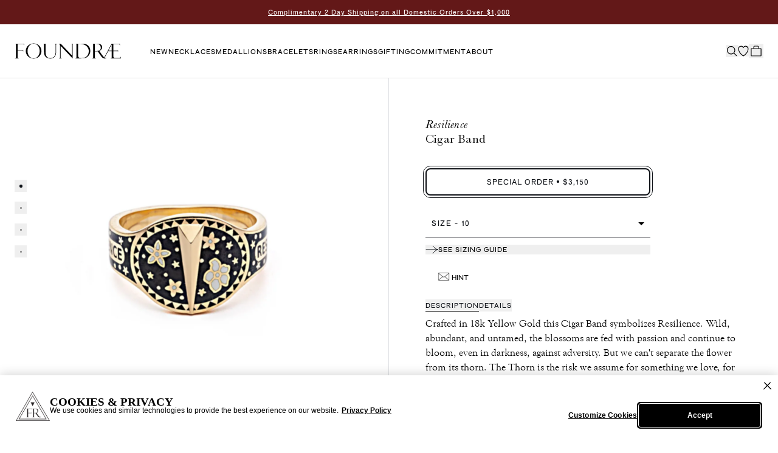

--- FILE ---
content_type: text/css
request_url: https://foundrae.com/cdn/shop/t/182/assets/main.css?v=13036716167319335461768937819
body_size: 29423
content:
/** Shopify CDN: Minification failed

Line 4529:45 Expected "]" to go with "["
Line 4529:54 Unexpected "]"

**/
/*!*********************************************************************************************************************************************!*\
  !*** css ./node_modules/css-loader/dist/cjs.js??ruleSet[1].rules[1].use[1]!./node_modules/postcss-loader/dist/cjs.js!./components/main.css ***!
  \*********************************************************************************************************************************************/
*, ::before, ::after {
  --tw-border-spacing-x: 0;
  --tw-border-spacing-y: 0;
  --tw-translate-x: 0;
  --tw-translate-y: 0;
  --tw-rotate: 0;
  --tw-skew-x: 0;
  --tw-skew-y: 0;
  --tw-scale-x: 1;
  --tw-scale-y: 1;
  --tw-pan-x:  ;
  --tw-pan-y:  ;
  --tw-pinch-zoom:  ;
  --tw-scroll-snap-strictness: proximity;
  --tw-gradient-from-position:  ;
  --tw-gradient-via-position:  ;
  --tw-gradient-to-position:  ;
  --tw-ordinal:  ;
  --tw-slashed-zero:  ;
  --tw-numeric-figure:  ;
  --tw-numeric-spacing:  ;
  --tw-numeric-fraction:  ;
  --tw-ring-inset:  ;
  --tw-ring-offset-width: 0px;
  --tw-ring-offset-color: #fff;
  --tw-ring-color: rgba(59, 130, 246, 0.5);
  --tw-ring-offset-shadow: 0 0 rgba(0,0,0,0);
  --tw-ring-shadow: 0 0 rgba(0,0,0,0);
  --tw-shadow: 0 0 rgba(0,0,0,0);
  --tw-shadow-colored: 0 0 rgba(0,0,0,0);
  --tw-blur:  ;
  --tw-brightness:  ;
  --tw-contrast:  ;
  --tw-grayscale:  ;
  --tw-hue-rotate:  ;
  --tw-invert:  ;
  --tw-saturate:  ;
  --tw-sepia:  ;
  --tw-drop-shadow:  ;
  --tw-backdrop-blur:  ;
  --tw-backdrop-brightness:  ;
  --tw-backdrop-contrast:  ;
  --tw-backdrop-grayscale:  ;
  --tw-backdrop-hue-rotate:  ;
  --tw-backdrop-invert:  ;
  --tw-backdrop-opacity:  ;
  --tw-backdrop-saturate:  ;
  --tw-backdrop-sepia:  ;
  --tw-contain-size:  ;
  --tw-contain-layout:  ;
  --tw-contain-paint:  ;
  --tw-contain-style:  ;
}

::backdrop {
  --tw-border-spacing-x: 0;
  --tw-border-spacing-y: 0;
  --tw-translate-x: 0;
  --tw-translate-y: 0;
  --tw-rotate: 0;
  --tw-skew-x: 0;
  --tw-skew-y: 0;
  --tw-scale-x: 1;
  --tw-scale-y: 1;
  --tw-pan-x:  ;
  --tw-pan-y:  ;
  --tw-pinch-zoom:  ;
  --tw-scroll-snap-strictness: proximity;
  --tw-gradient-from-position:  ;
  --tw-gradient-via-position:  ;
  --tw-gradient-to-position:  ;
  --tw-ordinal:  ;
  --tw-slashed-zero:  ;
  --tw-numeric-figure:  ;
  --tw-numeric-spacing:  ;
  --tw-numeric-fraction:  ;
  --tw-ring-inset:  ;
  --tw-ring-offset-width: 0px;
  --tw-ring-offset-color: #fff;
  --tw-ring-color: rgba(59, 130, 246, 0.5);
  --tw-ring-offset-shadow: 0 0 rgba(0,0,0,0);
  --tw-ring-shadow: 0 0 rgba(0,0,0,0);
  --tw-shadow: 0 0 rgba(0,0,0,0);
  --tw-shadow-colored: 0 0 rgba(0,0,0,0);
  --tw-blur:  ;
  --tw-brightness:  ;
  --tw-contrast:  ;
  --tw-grayscale:  ;
  --tw-hue-rotate:  ;
  --tw-invert:  ;
  --tw-saturate:  ;
  --tw-sepia:  ;
  --tw-drop-shadow:  ;
  --tw-backdrop-blur:  ;
  --tw-backdrop-brightness:  ;
  --tw-backdrop-contrast:  ;
  --tw-backdrop-grayscale:  ;
  --tw-backdrop-hue-rotate:  ;
  --tw-backdrop-invert:  ;
  --tw-backdrop-opacity:  ;
  --tw-backdrop-saturate:  ;
  --tw-backdrop-sepia:  ;
  --tw-contain-size:  ;
  --tw-contain-layout:  ;
  --tw-contain-paint:  ;
  --tw-contain-style:  ;
}/*
! tailwindcss v3.4.17 | MIT License | https://tailwindcss.com
*//*
1. Prevent padding and border from affecting element width. (https://github.com/mozdevs/cssremedy/issues/4)
2. Allow adding a border to an element by just adding a border-width. (https://github.com/tailwindcss/tailwindcss/pull/116)
*/

*,
::before,
::after {
  box-sizing: border-box; /* 1 */
  border-width: 0; /* 2 */
  border-style: solid; /* 2 */
  border-color: #e5e7eb; /* 2 */
}

::before,
::after {
  --tw-content: '';
}

/*
1. Use a consistent sensible line-height in all browsers.
2. Prevent adjustments of font size after orientation changes in iOS.
3. Use a more readable tab size.
4. Use the user's configured `sans` font-family by default.
5. Use the user's configured `sans` font-feature-settings by default.
6. Use the user's configured `sans` font-variation-settings by default.
7. Disable tap highlights on iOS
*/

html,
:host {
  line-height: 1.5; /* 1 */
  -webkit-text-size-adjust: 100%; /* 2 */
  -moz-tab-size: 4; /* 3 */
  -o-tab-size: 4;
     tab-size: 4; /* 3 */
  font-family: ui-sans-serif, system-ui, -apple-system, Segoe UI, Roboto, Ubuntu, Cantarell, Noto Sans, sans-serif, "Apple Color Emoji", "Segoe UI Emoji", "Segoe UI Symbol", "Noto Color Emoji"; /* 4 */
  font-feature-settings: normal; /* 5 */
  font-variation-settings: normal; /* 6 */
  -webkit-tap-highlight-color: transparent; /* 7 */
}

/*
1. Remove the margin in all browsers.
2. Inherit line-height from `html` so users can set them as a class directly on the `html` element.
*/

body {
  margin: 0; /* 1 */
  line-height: inherit; /* 2 */
}

/*
1. Add the correct height in Firefox.
2. Correct the inheritance of border color in Firefox. (https://bugzilla.mozilla.org/show_bug.cgi?id=190655)
3. Ensure horizontal rules are visible by default.
*/

hr {
  height: 0; /* 1 */
  color: inherit; /* 2 */
  border-top-width: 1px; /* 3 */
}

/*
Add the correct text decoration in Chrome, Edge, and Safari.
*/

abbr:where([title]) {
  text-decoration: underline;
  -webkit-text-decoration: underline dotted currentColor;
          text-decoration: underline dotted currentColor;
}

/*
Remove the default font size and weight for headings.
*/

h1,
h2,
h3,
h4,
h5,
h6 {
  font-size: inherit;
  font-weight: inherit;
}

/*
Reset links to optimize for opt-in styling instead of opt-out.
*/

a {
  color: inherit;
  text-decoration: inherit;
}

/*
Add the correct font weight in Edge and Safari.
*/

b,
strong {
  font-weight: bolder;
}

/*
1. Use the user's configured `mono` font-family by default.
2. Use the user's configured `mono` font-feature-settings by default.
3. Use the user's configured `mono` font-variation-settings by default.
4. Correct the odd `em` font sizing in all browsers.
*/

code,
kbd,
samp,
pre {
  font-family: ui-monospace, SFMono-Regular, Menlo, Monaco, Consolas, "Liberation Mono", "Courier New", monospace; /* 1 */
  font-feature-settings: normal; /* 2 */
  font-variation-settings: normal; /* 3 */
  font-size: 1em; /* 4 */
}

/*
Add the correct font size in all browsers.
*/

small {
  font-size: 80%;
}

/*
Prevent `sub` and `sup` elements from affecting the line height in all browsers.
*/

sub,
sup {
  font-size: 75%;
  line-height: 0;
  position: relative;
  vertical-align: baseline;
}

sub {
  bottom: -0.25em;
}

sup {
  top: -0.5em;
}

/*
1. Remove text indentation from table contents in Chrome and Safari. (https://bugs.chromium.org/p/chromium/issues/detail?id=999088, https://bugs.webkit.org/show_bug.cgi?id=201297)
2. Correct table border color inheritance in all Chrome and Safari. (https://bugs.chromium.org/p/chromium/issues/detail?id=935729, https://bugs.webkit.org/show_bug.cgi?id=195016)
3. Remove gaps between table borders by default.
*/

table {
  text-indent: 0; /* 1 */
  border-color: inherit; /* 2 */
  border-collapse: collapse; /* 3 */
}

/*
1. Change the font styles in all browsers.
2. Remove the margin in Firefox and Safari.
3. Remove default padding in all browsers.
*/

button,
input,
optgroup,
select,
textarea {
  font-family: inherit; /* 1 */
  font-feature-settings: inherit; /* 1 */
  font-variation-settings: inherit; /* 1 */
  font-size: 100%; /* 1 */
  font-weight: inherit; /* 1 */
  line-height: inherit; /* 1 */
  letter-spacing: inherit; /* 1 */
  color: inherit; /* 1 */
  margin: 0; /* 2 */
  padding: 0; /* 3 */
}

/*
Remove the inheritance of text transform in Edge and Firefox.
*/

button,
select {
  text-transform: none;
}

/*
1. Correct the inability to style clickable types in iOS and Safari.
2. Remove default button styles.
*/

button,
input:where([type='button']),
input:where([type='reset']),
input:where([type='submit']) {
  -webkit-appearance: button; /* 1 */
  background-color: transparent; /* 2 */
  background-image: none; /* 2 */
}

/*
Use the modern Firefox focus style for all focusable elements.
*/

:-moz-focusring {
  outline: auto;
}

/*
Remove the additional `:invalid` styles in Firefox. (https://github.com/mozilla/gecko-dev/blob/2f9eacd9d3d995c937b4251a5557d95d494c9be1/layout/style/res/forms.css#L728-L737)
*/

:-moz-ui-invalid {
  box-shadow: none;
}

/*
Add the correct vertical alignment in Chrome and Firefox.
*/

progress {
  vertical-align: baseline;
}

/*
Correct the cursor style of increment and decrement buttons in Safari.
*/

::-webkit-inner-spin-button,
::-webkit-outer-spin-button {
  height: auto;
}

/*
1. Correct the odd appearance in Chrome and Safari.
2. Correct the outline style in Safari.
*/

[type='search'] {
  -webkit-appearance: textfield; /* 1 */
  outline-offset: -2px; /* 2 */
}

/*
Remove the inner padding in Chrome and Safari on macOS.
*/

::-webkit-search-decoration {
  -webkit-appearance: none;
}

/*
1. Correct the inability to style clickable types in iOS and Safari.
2. Change font properties to `inherit` in Safari.
*/

::-webkit-file-upload-button {
  -webkit-appearance: button; /* 1 */
  font: inherit; /* 2 */
}

/*
Add the correct display in Chrome and Safari.
*/

summary {
  display: list-item;
}

/*
Removes the default spacing and border for appropriate elements.
*/

blockquote,
dl,
dd,
h1,
h2,
h3,
h4,
h5,
h6,
hr,
figure,
p,
pre {
  margin: 0;
}

fieldset {
  margin: 0;
  padding: 0;
}

legend {
  padding: 0;
}

ol,
ul,
menu {
  list-style: none;
  margin: 0;
  padding: 0;
}

/*
Reset default styling for dialogs.
*/
dialog {
  padding: 0;
}

/*
Prevent resizing textareas horizontally by default.
*/

textarea {
  resize: vertical;
}

/*
1. Reset the default placeholder opacity in Firefox. (https://github.com/tailwindlabs/tailwindcss/issues/3300)
2. Set the default placeholder color to the user's configured gray 400 color.
*/

input::-moz-placeholder, textarea::-moz-placeholder {
  opacity: 1; /* 1 */
  color: #9ca3af; /* 2 */
}

input::placeholder,
textarea::placeholder {
  opacity: 1; /* 1 */
  color: #9ca3af; /* 2 */
}

/*
Set the default cursor for buttons.
*/

button,
[role="button"] {
  cursor: pointer;
}

/*
Make sure disabled buttons don't get the pointer cursor.
*/
:disabled {
  cursor: default;
}

/*
1. Make replaced elements `display: block` by default. (https://github.com/mozdevs/cssremedy/issues/14)
2. Add `vertical-align: middle` to align replaced elements more sensibly by default. (https://github.com/jensimmons/cssremedy/issues/14#issuecomment-634934210)
   This can trigger a poorly considered lint error in some tools but is included by design.
*/

img,
svg,
video,
canvas,
audio,
iframe,
embed,
object {
  display: block; /* 1 */
  vertical-align: middle; /* 2 */
}

/*
Constrain images and videos to the parent width and preserve their intrinsic aspect ratio. (https://github.com/mozdevs/cssremedy/issues/14)
*/

img,
video {
  max-width: 100%;
  height: auto;
}

/* Make elements with the HTML hidden attribute stay hidden by default */
[hidden]:where(:not([hidden="until-found"])) {
  display: none;
}

[type='text'],input:where(:not([type])),[type='email'],[type='url'],[type='password'],[type='number'],[type='date'],[type='datetime-local'],[type='month'],[type='search'],[type='tel'],[type='time'],[type='week'],[multiple],textarea,select {
  -webkit-appearance: none;
     -moz-appearance: none;
          appearance: none;
  background-color: #fff;
  border-color: #6b7280;
  border-width: 1px;
  border-radius: 0px;
  padding-top: 0.5rem;
  padding-right: 0.75rem;
  padding-bottom: 0.5rem;
  padding-left: 0.75rem;
  font-size: 1rem;
  line-height: 1.5rem;
  --tw-shadow: 0 0 rgba(0,0,0,0);
}

[type='text']:focus, input:where(:not([type])):focus, [type='email']:focus, [type='url']:focus, [type='password']:focus, [type='number']:focus, [type='date']:focus, [type='datetime-local']:focus, [type='month']:focus, [type='search']:focus, [type='tel']:focus, [type='time']:focus, [type='week']:focus, [multiple]:focus, textarea:focus, select:focus {
  outline: 2px solid transparent;
  outline-offset: 2px;
  --tw-ring-inset: var(--tw-empty,/*!*/ /*!*/);
  --tw-ring-offset-width: 0px;
  --tw-ring-offset-color: #fff;
  --tw-ring-color: #2563eb;
  --tw-ring-offset-shadow: var(--tw-ring-inset) 0 0 0 var(--tw-ring-offset-width) var(--tw-ring-offset-color);
  --tw-ring-shadow: var(--tw-ring-inset) 0 0 0 calc(1px + var(--tw-ring-offset-width)) var(--tw-ring-color);
  box-shadow: var(--tw-ring-offset-shadow), var(--tw-ring-shadow), var(--tw-shadow);
  border-color: #2563eb;
}

input::-moz-placeholder, textarea::-moz-placeholder {
  color: #6b7280;
  opacity: 1;
}

input::placeholder,textarea::placeholder {
  color: #6b7280;
  opacity: 1;
}

::-webkit-datetime-edit-fields-wrapper {
  padding: 0;
}

::-webkit-date-and-time-value {
  min-height: 1.5em;
  text-align: inherit;
}

::-webkit-datetime-edit {
  display: inline-flex;
}

::-webkit-datetime-edit,::-webkit-datetime-edit-year-field,::-webkit-datetime-edit-month-field,::-webkit-datetime-edit-day-field,::-webkit-datetime-edit-hour-field,::-webkit-datetime-edit-minute-field,::-webkit-datetime-edit-second-field,::-webkit-datetime-edit-millisecond-field,::-webkit-datetime-edit-meridiem-field {
  padding-top: 0;
  padding-bottom: 0;
}

select {
  background-image: url("data:image/svg+xml,%3csvg xmlns='http://www.w3.org/2000/svg' fill='none' viewBox='0 0 20 20'%3e%3cpath stroke='%236b7280' stroke-linecap='round' stroke-linejoin='round' stroke-width='1.5' d='M6 8l4 4 4-4'/%3e%3c/svg%3e");
  background-position: right 0.5rem center;
  background-repeat: no-repeat;
  background-size: 1.5em 1.5em;
  padding-right: 2.5rem;
  -webkit-print-color-adjust: exact;
          print-color-adjust: exact;
}

[multiple],[size]:where(select:not([size="1"])) {
  background-image: none;
  background-image: initial;
  background-position: 0 0;
  background-position: initial;
  background-repeat: repeat;
  background-repeat: initial;
  background-size: auto auto;
  background-size: initial;
  padding-right: 0.75rem;
  -webkit-print-color-adjust: inherit;
          print-color-adjust: inherit;
}

[type='checkbox'],[type='radio'] {
  -webkit-appearance: none;
     -moz-appearance: none;
          appearance: none;
  padding: 0;
  -webkit-print-color-adjust: exact;
          print-color-adjust: exact;
  display: inline-block;
  vertical-align: middle;
  background-origin: border-box;
  -webkit-user-select: none;
     -moz-user-select: none;
          user-select: none;
  flex-shrink: 0;
  height: 1rem;
  width: 1rem;
  color: #2563eb;
  background-color: #fff;
  border-color: #6b7280;
  border-width: 1px;
  --tw-shadow: 0 0 rgba(0,0,0,0);
}

[type='checkbox'] {
  border-radius: 0px;
}

[type='radio'] {
  border-radius: 100%;
}

[type='checkbox']:focus,[type='radio']:focus {
  outline: 2px solid transparent;
  outline-offset: 2px;
  --tw-ring-inset: var(--tw-empty,/*!*/ /*!*/);
  --tw-ring-offset-width: 2px;
  --tw-ring-offset-color: #fff;
  --tw-ring-color: #2563eb;
  --tw-ring-offset-shadow: var(--tw-ring-inset) 0 0 0 var(--tw-ring-offset-width) var(--tw-ring-offset-color);
  --tw-ring-shadow: var(--tw-ring-inset) 0 0 0 calc(2px + var(--tw-ring-offset-width)) var(--tw-ring-color);
  box-shadow: var(--tw-ring-offset-shadow), var(--tw-ring-shadow), var(--tw-shadow);
}

[type='checkbox']:checked,[type='radio']:checked {
  border-color: transparent;
  background-color: currentColor;
  background-size: 100% 100%;
  background-position: center;
  background-repeat: no-repeat;
}

[type='checkbox']:checked {
  background-image: url("data:image/svg+xml,%3csvg viewBox='0 0 16 16' fill='white' xmlns='http://www.w3.org/2000/svg'%3e%3cpath d='M12.207 4.793a1 1 0 010 1.414l-5 5a1 1 0 01-1.414 0l-2-2a1 1 0 011.414-1.414L6.5 9.086l4.293-4.293a1 1 0 011.414 0z'/%3e%3c/svg%3e");
}

@media (forced-colors: active)  {

  [type='checkbox']:checked {
    -webkit-appearance: auto;
       -moz-appearance: auto;
            appearance: auto;
  }
}

[type='radio']:checked {
  background-image: url("data:image/svg+xml,%3csvg viewBox='0 0 16 16' fill='white' xmlns='http://www.w3.org/2000/svg'%3e%3ccircle cx='8' cy='8' r='3'/%3e%3c/svg%3e");
}

@media (forced-colors: active)  {

  [type='radio']:checked {
    -webkit-appearance: auto;
       -moz-appearance: auto;
            appearance: auto;
  }
}

[type='checkbox']:checked:hover,[type='checkbox']:checked:focus,[type='radio']:checked:hover,[type='radio']:checked:focus {
  border-color: transparent;
  background-color: currentColor;
}

[type='checkbox']:indeterminate {
  background-image: url("data:image/svg+xml,%3csvg xmlns='http://www.w3.org/2000/svg' fill='none' viewBox='0 0 16 16'%3e%3cpath stroke='white' stroke-linecap='round' stroke-linejoin='round' stroke-width='2' d='M4 8h8'/%3e%3c/svg%3e");
  border-color: transparent;
  background-color: currentColor;
  background-size: 100% 100%;
  background-position: center;
  background-repeat: no-repeat;
}

@media (forced-colors: active)  {

  [type='checkbox']:indeterminate {
    -webkit-appearance: auto;
       -moz-appearance: auto;
            appearance: auto;
  }
}

[type='checkbox']:indeterminate:hover,[type='checkbox']:indeterminate:focus {
  border-color: transparent;
  background-color: currentColor;
}

[type='file'] {
  background: transparent none repeat 0 0 / auto auto padding-box border-box scroll;
  background: initial;
  border-color: inherit;
  border-width: 0;
  border-radius: 0;
  padding: 0;
  font-size: inherit;
  line-height: inherit;
}

[type='file']:focus {
  outline: 1px solid ButtonText;
  outline: 1px auto -webkit-focus-ring-color;
}
  html {
  font-family: Baskerville, sans-serif;
  font-size: 16px;
  -webkit-font-smoothing: antialiased;
  -moz-osx-font-smoothing: grayscale;
}

  body {
  font-family: A-Gothic, sans-serif;
  font-size: 1rem;
  letter-spacing: 0px;
}

  [data-aria-hidden='true'] {
  display: none;
}

  h1,
  .h1 {
  font-family: Baskerville, sans-serif;
  font-size: 1.875rem;
  line-height: 116%;
  letter-spacing: 0px;
}

  @media (min-width: 1024px) {

  h1,
  .h1 {
    font-size: 3.125rem;
    line-height: 124%;
    letter-spacing: 0px;
  }
}

  h2,
  .h2 {
  font-family: Baskerville, sans-serif;
  font-size: 1.375rem;
  line-height: 30px;
  letter-spacing: 0px;
}

  @media (min-width: 1024px) {

  h2,
  .h2 {
    font-size: 1.875rem;
    line-height: 42px;
    letter-spacing: 0.2px;
  }
}

  h3,
  .h3 {
  font-family: Baskerville, sans-serif;
  font-size: 1.125rem;
  line-height: 27px;
  letter-spacing: 0.2px;
}

  @media (min-width: 1024px) {

  h3,
  .h3 {
    font-size: 1.5625rem;
    line-height: 40px;
    letter-spacing: 0.2px;
  }
}

  h4,
  .h4 {
  font-family: Baskerville, sans-serif;
  font-size: 1.125rem;
  line-height: 26px;
  letter-spacing: 0px;
}

  @media (min-width: 1024px) {

  h4,
  .h4 {
    font-size: 1.375rem;
    line-height: 32px;
    letter-spacing: 0px;
  }
}

  h5,
  .h5 {
  font-family: Baskerville, sans-serif;
  font-size: 1.625rem;
  line-height: 38px;
  letter-spacing: 0px;
}

  @media (min-width: 1024px) {

  h5,
  .h5 {
    font-size: 1.125rem;
    line-height: 38px;
    letter-spacing: 0px;
  }
}

  a {
  --tw-text-opacity: 1;
  color: rgba(0, 0, 0, 1);
  color: rgba(0, 0, 0, var(--tw-text-opacity, 1));
}

  a:hover {
  text-decoration-line: underline;
}

  details > summary {
    list-style: none;
  }

  details summary::-webkit-details-marker {
    display: none;
  }
.container {
  width: 100%;
  margin-right: auto;
  margin-left: auto;
}
@media (min-width: none) {

  .container {
    max-width: none;
  }
}
.container {
  margin-left: auto;
  margin-right: auto;
  max-width: 90rem;
  padding-left: 1.25rem;
  padding-right: 1.25rem;
}
@media (min-width: 1024px) {

  .container {
    padding-left: 2.5rem;
    padding-right: 2.5rem;
  }
}
.button {
  position: relative;
  display: inline-flex;
  width: calc(100% - 8px);
  align-items: center;
  justify-content: center;
  border-radius: 0.5rem;
  border-width: 2px;
  padding-top: 0.5rem;
  padding-bottom: 0.5rem;
  text-decoration-line: none;
  font-family: A-Gothic, sans-serif;
  font-size: 0.75rem;
  line-height: 25px;
  letter-spacing: 0.12em;
}
.button:focus {
  outline: 2px solid transparent;
  outline-offset: 2px;
  --tw-ring-offset-shadow: var(--tw-ring-inset) 0 0 0 var(--tw-ring-offset-width) var(--tw-ring-offset-color);
  --tw-ring-shadow: var(--tw-ring-inset) 0 0 0 calc(2px + var(--tw-ring-offset-width)) var(--tw-ring-color);
  box-shadow: var(--tw-ring-offset-shadow), var(--tw-ring-shadow), 0 0 rgba(0,0,0,0);
  box-shadow: var(--tw-ring-offset-shadow), var(--tw-ring-shadow), var(--tw-shadow, 0 0 rgba(0,0,0,0));
  --tw-ring-opacity: 1;
  --tw-ring-color: rgba(99, 102, 241, var(--tw-ring-opacity, 1));
  --tw-ring-offset-width: 2px;
}
.button:disabled {
  cursor: not-allowed;
}
@media (min-width: 768px) {

  .button {
    width: -moz-fit-content;
    width: fit-content;
    padding-left: 2.5rem;
    padding-right: 2.5rem;
  }
}
.button--primary {
  border-width: 2px;
  --tw-border-opacity: 1;
  border-color: rgba(15, 18, 23, 1);
  border-color: rgba(15, 18, 23, var(--tw-border-opacity, 1));
  --tw-bg-opacity: 1;
  background-color: rgba(15, 18, 23, 1);
  background-color: rgba(15, 18, 23, var(--tw-bg-opacity, 1));
  --tw-text-opacity: 1;
  color: rgba(255, 255, 255, 1);
  color: rgba(255, 255, 255, var(--tw-text-opacity, 1));
  transition-property: color, background-color, border-color, text-decoration-color, fill, stroke;
  transition-timing-function: cubic-bezier(0.4, 0, 0.2, 1);
  transition-duration: 150ms;
}
.button--primary:hover {
  --tw-bg-opacity: 1;
  background-color: rgba(255, 255, 255, 1);
  background-color: rgba(255, 255, 255, var(--tw-bg-opacity, 1));
  --tw-text-opacity: 1;
  color: rgba(15, 18, 23, 1);
  color: rgba(15, 18, 23, var(--tw-text-opacity, 1));
}
.button--primary:disabled {
  --tw-border-opacity: 1;
  border-color: rgba(226, 232, 240, 1);
  border-color: rgba(226, 232, 240, var(--tw-border-opacity, 1));
  --tw-bg-opacity: 1;
  background-color: rgba(248, 250, 252, 1);
  background-color: rgba(248, 250, 252, var(--tw-bg-opacity, 1));
  --tw-text-opacity: 1;
  color: rgba(100, 116, 139, 1);
  color: rgba(100, 116, 139, var(--tw-text-opacity, 1));
}
.button--primary:hover:disabled {
  --tw-bg-opacity: 1;
  background-color: rgba(248, 250, 252, 1);
  background-color: rgba(248, 250, 252, var(--tw-bg-opacity, 1));
}
.button--primary-transparent {
  border-width: 2px;
  --tw-border-opacity: 1;
  border-color: rgba(15, 18, 23, 1);
  border-color: rgba(15, 18, 23, var(--tw-border-opacity, 1));
  background-color: transparent;
  --tw-text-opacity: 1;
  color: rgba(15, 18, 23, 1);
  color: rgba(15, 18, 23, var(--tw-text-opacity, 1));
  transition-property: color, background-color, border-color, text-decoration-color, fill, stroke;
  transition-timing-function: cubic-bezier(0.4, 0, 0.2, 1);
  transition-duration: 150ms;
}
.button--primary-transparent:hover {
  --tw-bg-opacity: 1;
  background-color: rgba(15, 18, 23, 1);
  background-color: rgba(15, 18, 23, var(--tw-bg-opacity, 1));
  --tw-text-opacity: 1;
  color: rgba(255, 255, 255, 1);
  color: rgba(255, 255, 255, var(--tw-text-opacity, 1));
}
.button--secondary {
  border-width: 2px;
  --tw-border-opacity: 1;
  border-color: rgba(15, 18, 23, 1);
  border-color: rgba(15, 18, 23, var(--tw-border-opacity, 1));
  --tw-bg-opacity: 1;
  background-color: rgba(255, 255, 255, 1);
  background-color: rgba(255, 255, 255, var(--tw-bg-opacity, 1));
  --tw-text-opacity: 1;
  color: rgba(15, 18, 23, 1);
  color: rgba(15, 18, 23, var(--tw-text-opacity, 1));
  transition-property: color, background-color, border-color, text-decoration-color, fill, stroke;
  transition-timing-function: cubic-bezier(0.4, 0, 0.2, 1);
  transition-duration: 150ms;
}
.button--secondary:hover {
  --tw-bg-opacity: 1;
  background-color: rgba(15, 18, 23, 1);
  background-color: rgba(15, 18, 23, var(--tw-bg-opacity, 1));
  --tw-text-opacity: 1;
  color: rgba(255, 255, 255, 1);
  color: rgba(255, 255, 255, var(--tw-text-opacity, 1));
}
.button--secondary-transparent {
  border-width: 2px;
  --tw-border-opacity: 1;
  border-color: rgba(255, 255, 255, 1);
  border-color: rgba(255, 255, 255, var(--tw-border-opacity, 1));
  --tw-text-opacity: 1;
  color: rgba(255, 255, 255, 1);
  color: rgba(255, 255, 255, var(--tw-text-opacity, 1));
  transition-property: color, background-color, border-color, text-decoration-color, fill, stroke;
  transition-timing-function: cubic-bezier(0.4, 0, 0.2, 1);
  transition-duration: 150ms;
}
.button--secondary-transparent:hover {
  --tw-bg-opacity: 1;
  background-color: rgba(255, 255, 255, 1);
  background-color: rgba(255, 255, 255, var(--tw-bg-opacity, 1));
  --tw-text-opacity: 1;
  color: rgba(15, 18, 23, 1);
  color: rgba(15, 18, 23, var(--tw-text-opacity, 1));
}
.button--disabled {
  cursor: not-allowed;
  border-width: 2px;
  --tw-border-opacity: 1;
  border-color: rgba(15, 18, 23, 1);
  border-color: rgba(15, 18, 23, var(--tw-border-opacity, 1));
  --tw-bg-opacity: 1;
  background-color: rgba(255, 255, 255, 1);
  background-color: rgba(255, 255, 255, var(--tw-bg-opacity, 1));
  --tw-text-opacity: 1;
  color: rgba(15, 18, 23, 1);
  color: rgba(15, 18, 23, var(--tw-text-opacity, 1));
  opacity: 0.5;
  transition-property: color, background-color, border-color, text-decoration-color, fill, stroke;
  transition-timing-function: cubic-bezier(0.4, 0, 0.2, 1);
  transition-duration: 150ms;
}
.input-wrapper,
  .select-wrapper {
  border-width: 1px;
  --tw-border-opacity: 1;
  border-color: rgba(209, 213, 219, 1);
  border-color: rgba(209, 213, 219, var(--tw-border-opacity, 1));
  padding-left: 0.75rem;
  padding-right: 0.75rem;
  padding-top: 0.5rem;
  padding-bottom: 0.5rem;
}
.input-wrapper[focus-within],
  .select-wrapper[focus-within] {
  --tw-border-opacity: 1;
  border-color: rgba(79, 70, 229, 1);
  border-color: rgba(79, 70, 229, var(--tw-border-opacity, 1));
  --tw-ring-offset-shadow: var(--tw-ring-inset) 0 0 0 var(--tw-ring-offset-width) var(--tw-ring-offset-color);
  --tw-ring-shadow: var(--tw-ring-inset) 0 0 0 calc(1px + var(--tw-ring-offset-width)) var(--tw-ring-color);
  box-shadow: var(--tw-ring-offset-shadow), var(--tw-ring-shadow), 0 0 rgba(0,0,0,0);
  box-shadow: var(--tw-ring-offset-shadow), var(--tw-ring-shadow), var(--tw-shadow, 0 0 rgba(0,0,0,0));
  --tw-ring-opacity: 1;
  --tw-ring-color: rgba(79, 70, 229, var(--tw-ring-opacity, 1));
}
.input-wrapper[focus-within],
  .select-wrapper[focus-within] {
  --tw-border-opacity: 1;
  border-color: rgba(79, 70, 229, 1);
  border-color: rgba(79, 70, 229, var(--tw-border-opacity, 1));
  --tw-ring-offset-shadow: var(--tw-ring-inset) 0 0 0 var(--tw-ring-offset-width) var(--tw-ring-offset-color);
  --tw-ring-shadow: var(--tw-ring-inset) 0 0 0 calc(1px + var(--tw-ring-offset-width)) var(--tw-ring-color);
  box-shadow: var(--tw-ring-offset-shadow), var(--tw-ring-shadow), 0 0 rgba(0,0,0,0);
  box-shadow: var(--tw-ring-offset-shadow), var(--tw-ring-shadow), var(--tw-shadow, 0 0 rgba(0,0,0,0));
  --tw-ring-opacity: 1;
  --tw-ring-color: rgba(79, 70, 229, var(--tw-ring-opacity, 1));
}
.input-wrapper[focus-within],
  .select-wrapper[focus-within] {
  --tw-border-opacity: 1;
  border-color: rgba(79, 70, 229, 1);
  border-color: rgba(79, 70, 229, var(--tw-border-opacity, 1));
  --tw-ring-offset-shadow: var(--tw-ring-inset) 0 0 0 var(--tw-ring-offset-width) var(--tw-ring-offset-color);
  --tw-ring-shadow: var(--tw-ring-inset) 0 0 0 calc(1px + var(--tw-ring-offset-width)) var(--tw-ring-color);
  box-shadow: var(--tw-ring-offset-shadow), var(--tw-ring-shadow), 0 0 rgba(0,0,0,0);
  box-shadow: var(--tw-ring-offset-shadow), var(--tw-ring-shadow), var(--tw-shadow, 0 0 rgba(0,0,0,0));
  --tw-ring-opacity: 1;
  --tw-ring-color: rgba(79, 70, 229, var(--tw-ring-opacity, 1));
}
.input-wrapper:focus-within,
  .select-wrapper:focus-within {
  --tw-border-opacity: 1;
  border-color: rgba(79, 70, 229, 1);
  border-color: rgba(79, 70, 229, var(--tw-border-opacity, 1));
  --tw-ring-offset-shadow: var(--tw-ring-inset) 0 0 0 var(--tw-ring-offset-width) var(--tw-ring-offset-color);
  --tw-ring-shadow: var(--tw-ring-inset) 0 0 0 calc(1px + var(--tw-ring-offset-width)) var(--tw-ring-color);
  box-shadow: var(--tw-ring-offset-shadow), var(--tw-ring-shadow), 0 0 rgba(0,0,0,0);
  box-shadow: var(--tw-ring-offset-shadow), var(--tw-ring-shadow), var(--tw-shadow, 0 0 rgba(0,0,0,0));
  --tw-ring-opacity: 1;
  --tw-ring-color: rgba(79, 70, 229, var(--tw-ring-opacity, 1));
}
.input-label,
  .select-label {
  display: block;
  font-size: 0.75rem;
  font-weight: 500;
  --tw-text-opacity: 1;
  color: rgba(17, 24, 39, 1);
  color: rgba(17, 24, 39, var(--tw-text-opacity, 1));
}
.input,
  .select {
  display: block;
  width: 100%;
  border-radius: 0.75rem;
  border-width: 1px;
  --tw-border-opacity: 1;
  border-color: rgba(145, 145, 145, 1);
  border-color: rgba(145, 145, 145, var(--tw-border-opacity, 1));
  padding: 0.625rem;
  font-family: GoudyOldStyle, sans-serif;
  font-size: 1.25rem;
  line-height: 26px;
  letter-spacing: 0px;
}
.input:focus,
  .select:focus {
  --tw-border-opacity: 1;
  border-color: rgba(32, 32, 32, 1);
  border-color: rgba(32, 32, 32, var(--tw-border-opacity, 1));
  --tw-ring-offset-shadow: var(--tw-ring-inset) 0 0 0 var(--tw-ring-offset-width) var(--tw-ring-offset-color);
  --tw-ring-shadow: var(--tw-ring-inset) 0 0 0 calc(0px + var(--tw-ring-offset-width)) var(--tw-ring-color);
  box-shadow: var(--tw-ring-offset-shadow), var(--tw-ring-shadow), 0 0 rgba(0,0,0,0);
  box-shadow: var(--tw-ring-offset-shadow), var(--tw-ring-shadow), var(--tw-shadow, 0 0 rgba(0,0,0,0));
}
.textarea {
  display: block;
  height: 13rem;
  width: 100%;
  resize: none;
  border-radius: 0.75rem;
  border-width: 1px;
  --tw-border-opacity: 1;
  border-color: rgba(145, 145, 145, 1);
  border-color: rgba(145, 145, 145, var(--tw-border-opacity, 1));
  padding: 0.625rem;
  font-family: GoudyOldStyle, sans-serif;
  font-size: 1.25rem;
  line-height: 26px;
  letter-spacing: 0px;
}
.textarea:focus {
  --tw-border-opacity: 1;
  border-color: rgba(32, 32, 32, 1);
  border-color: rgba(32, 32, 32, var(--tw-border-opacity, 1));
  --tw-ring-offset-shadow: var(--tw-ring-inset) 0 0 0 var(--tw-ring-offset-width) var(--tw-ring-offset-color);
  --tw-ring-shadow: var(--tw-ring-inset) 0 0 0 calc(0px + var(--tw-ring-offset-width)) var(--tw-ring-color);
  box-shadow: var(--tw-ring-offset-shadow), var(--tw-ring-shadow), 0 0 rgba(0,0,0,0);
  box-shadow: var(--tw-ring-offset-shadow), var(--tw-ring-shadow), var(--tw-shadow, 0 0 rgba(0,0,0,0));
}
.button:hover span {
  border-width: 2px;
}
.sr-only {
  position: absolute;
  width: 1px;
  height: 1px;
  padding: 0;
  margin: -1px;
  overflow: hidden;
  clip: rect(0, 0, 0, 0);
  white-space: nowrap;
  border-width: 0;
}
.pointer-events-none {
  pointer-events: none;
}
.visible {
  visibility: visible;
}
.invisible {
  visibility: hidden;
}
.\!static {
  position: static !important;
}
.static {
  position: static;
}
.fixed {
  position: fixed;
}
.absolute {
  position: absolute;
}
.relative {
  position: relative;
}
.sticky {
  position: sticky;
}
.-inset-0\.5 {
  top: -0.125rem;
  right: -0.125rem;
  bottom: -0.125rem;
  left: -0.125rem;
}
.-inset-1 {
  top: -0.25rem;
  right: -0.25rem;
  bottom: -0.25rem;
  left: -0.25rem;
}
.inset-0 {
  top: 0px;
  right: 0px;
  bottom: 0px;
  left: 0px;
}
.inset-x-0 {
  left: 0px;
  right: 0px;
}
.inset-y-0 {
  top: 0px;
  bottom: 0px;
}
.\!left-\[10px\] {
  left: 10px !important;
}
.\!right-\[10px\] {
  right: 10px !important;
}
.\!top-\[30\%\] {
  top: 30% !important;
}
.\!top-\[34\%\] {
  top: 34% !important;
}
.-bottom-0\.5 {
  bottom: -0.125rem;
}
.-bottom-1 {
  bottom: -0.25rem;
}
.-bottom-2 {
  bottom: -0.5rem;
}
.-right-4 {
  right: -1rem;
}
.-right-5 {
  right: -1.25rem;
}
.-right-\[9px\] {
  right: -9px;
}
.-top-\[30px\] {
  top: -30px;
}
.bottom-0 {
  bottom: 0px;
}
.bottom-28 {
  bottom: 7rem;
}
.left-0 {
  left: 0px;
}
.left-1\/2 {
  left: 50%;
}
.left-5 {
  left: 1.25rem;
}
.left-8 {
  left: 2rem;
}
.right-0 {
  right: 0px;
}
.right-11 {
  right: 2.75rem;
}
.right-4 {
  right: 1rem;
}
.right-5 {
  right: 1.25rem;
}
.right-6 {
  right: 1.5rem;
}
.right-7 {
  right: 1.75rem;
}
.right-\[40px\] {
  right: 40px;
}
.top-0 {
  top: 0px;
}
.top-1\/2 {
  top: 50%;
}
.top-10 {
  top: 2.5rem;
}
.top-11 {
  top: 2.75rem;
}
.top-2\.5 {
  top: 0.625rem;
}
.top-3 {
  top: 0.75rem;
}
.top-5 {
  top: 1.25rem;
}
.top-6 {
  top: 1.5rem;
}
.top-7 {
  top: 1.75rem;
}
.top-8 {
  top: 2rem;
}
.top-\[105px\] {
  top: 105px;
}
.top-\[14px\] {
  top: 14px;
}
.top-\[50vh\] {
  top: 50vh;
}
.top-full {
  top: 100%;
}
.\!z-2 {
  z-index: 2 !important;
}
.-z-1 {
  z-index: -1;
}
.z-1 {
  z-index: 1;
}
.z-10 {
  z-index: 10;
}
.z-2 {
  z-index: 2;
}
.z-20 {
  z-index: 20;
}
.z-3 {
  z-index: 3;
}
.z-30 {
  z-index: 30;
}
.z-40 {
  z-index: 40;
}
.z-50 {
  z-index: 50;
}
.order-1 {
  order: 1;
}
.order-2 {
  order: 2;
}
.order-3 {
  order: 3;
}
.col-span-2 {
  grid-column: span 2 / span 2;
}
.col-span-6 {
  grid-column: span 6 / span 6;
}
.col-span-full {
  grid-column: 1 / -1;
}
.row-span-2 {
  grid-row: span 2 / span 2;
}
.float-left {
  float: left;
}
.clear-both {
  clear: both;
}
.-m-1 {
  margin: -0.25rem;
}
.m-0 {
  margin: 0px;
}
.m-1 {
  margin: 0.25rem;
}
.m-\[5px\] {
  margin: 5px;
}
.m-auto {
  margin: auto;
}
.-mx-6 {
  margin-left: -1.5rem;
  margin-right: -1.5rem;
}
.-mx-px {
  margin-left: -1px;
  margin-right: -1px;
}
.mx-0 {
  margin-left: 0px;
  margin-right: 0px;
}
.mx-auto {
  margin-left: auto;
  margin-right: auto;
}
.my-0 {
  margin-top: 0px;
  margin-bottom: 0px;
}
.my-16 {
  margin-top: 4rem;
  margin-bottom: 4rem;
}
.my-2 {
  margin-top: 0.5rem;
  margin-bottom: 0.5rem;
}
.my-4 {
  margin-top: 1rem;
  margin-bottom: 1rem;
}
.my-5 {
  margin-top: 1.25rem;
  margin-bottom: 1.25rem;
}
.my-8 {
  margin-top: 2rem;
  margin-bottom: 2rem;
}
.-mb-14 {
  margin-bottom: -3.5rem;
}
.-ml-px {
  margin-left: -1px;
}
.-mt-\[5px\] {
  margin-top: -5px;
}
.mb-0 {
  margin-bottom: 0px;
}
.mb-0\.5 {
  margin-bottom: 0.125rem;
}
.mb-1 {
  margin-bottom: 0.25rem;
}
.mb-10 {
  margin-bottom: 2.5rem;
}
.mb-12 {
  margin-bottom: 3rem;
}
.mb-16 {
  margin-bottom: 4rem;
}
.mb-2 {
  margin-bottom: 0.5rem;
}
.mb-2\.5 {
  margin-bottom: 0.625rem;
}
.mb-3 {
  margin-bottom: 0.75rem;
}
.mb-36 {
  margin-bottom: 9rem;
}
.mb-4 {
  margin-bottom: 1rem;
}
.mb-5 {
  margin-bottom: 1.25rem;
}
.mb-6 {
  margin-bottom: 1.5rem;
}
.mb-7 {
  margin-bottom: 1.75rem;
}
.mb-8 {
  margin-bottom: 2rem;
}
.mb-9 {
  margin-bottom: 2.25rem;
}
.mb-\[34px\] {
  margin-bottom: 34px;
}
.mb-\[64px\] {
  margin-bottom: 64px;
}
.ml-1 {
  margin-left: 0.25rem;
}
.ml-2 {
  margin-left: 0.5rem;
}
.ml-4 {
  margin-left: 1rem;
}
.ml-auto {
  margin-left: auto;
}
.mr-1 {
  margin-right: 0.25rem;
}
.mr-2 {
  margin-right: 0.5rem;
}
.mr-3 {
  margin-right: 0.75rem;
}
.mr-4 {
  margin-right: 1rem;
}
.mr-5 {
  margin-right: 1.25rem;
}
.mr-6 {
  margin-right: 1.5rem;
}
.mt-0 {
  margin-top: 0px;
}
.mt-1 {
  margin-top: 0.25rem;
}
.mt-10 {
  margin-top: 2.5rem;
}
.mt-2 {
  margin-top: 0.5rem;
}
.mt-2\.5 {
  margin-top: 0.625rem;
}
.mt-3 {
  margin-top: 0.75rem;
}
.mt-4 {
  margin-top: 1rem;
}
.mt-5 {
  margin-top: 1.25rem;
}
.mt-6 {
  margin-top: 1.5rem;
}
.mt-7 {
  margin-top: 1.75rem;
}
.mt-8 {
  margin-top: 2rem;
}
.mt-9 {
  margin-top: 2.25rem;
}
.mt-\[25px\] {
  margin-top: 25px;
}
.mt-\[38px\] {
  margin-top: 38px;
}
.mt-\[3px\] {
  margin-top: 3px;
}
.mt-\[46px\] {
  margin-top: 46px;
}
.mt-auto {
  margin-top: auto;
}
.box-border {
  box-sizing: border-box;
}
.line-clamp-2 {
  overflow: hidden;
  display: -webkit-box;
  -webkit-box-orient: vertical;
  -webkit-line-clamp: 2;
}
.block {
  display: block;
}
.inline-block {
  display: inline-block;
}
.flex {
  display: flex;
}
.inline-flex {
  display: inline-flex;
}
.flow-root {
  display: flow-root;
}
.grid {
  display: grid;
}
.contents {
  display: contents;
}
.hidden {
  display: none;
}
.aspect-\[5\/5\] {
  aspect-ratio: 5/5;
}
.\!h-\[40px\] {
  height: 40px !important;
}
.\!h-full {
  height: 100% !important;
}
.\!h-screen {
  height: 100vh !important;
}
.h-0 {
  height: 0px;
}
.h-1 {
  height: 0.25rem;
}
.h-1\/2 {
  height: 50%;
}
.h-10 {
  height: 2.5rem;
}
.h-11 {
  height: 2.75rem;
}
.h-12 {
  height: 3rem;
}
.h-16 {
  height: 4rem;
}
.h-2 {
  height: 0.5rem;
}
.h-2\.5 {
  height: 0.625rem;
}
.h-20 {
  height: 5rem;
}
.h-28 {
  height: 7rem;
}
.h-3 {
  height: 0.75rem;
}
.h-4 {
  height: 1rem;
}
.h-40 {
  height: 10rem;
}
.h-5 {
  height: 1.25rem;
}
.h-500 {
  height: 500px;
}
.h-6 {
  height: 1.5rem;
}
.h-7 {
  height: 1.75rem;
}
.h-80 {
  height: 20rem;
}
.h-\[100vh\] {
  height: 100vh;
}
.h-\[157px\] {
  height: 157px;
}
.h-\[200px\] {
  height: 200px;
}
.h-\[282px\] {
  height: 282px;
}
.h-\[450px\] {
  height: 450px;
}
.h-\[53px\] {
  height: 53px;
}
.h-\[75vh\] {
  height: 75vh;
}
.h-auto {
  height: auto;
}
.h-fit {
  height: -moz-fit-content;
  height: fit-content;
}
.h-full {
  height: 100%;
}
.h-px {
  height: 1px;
}
.max-h-0 {
  max-height: 0px;
}
.max-h-1000 {
  max-height: 62.5rem;
}
.max-h-600 {
  max-height: 37.5rem;
}
.max-h-750 {
  max-height: 750px;
}
.max-h-800 {
  max-height: 800px;
}
.max-h-\[306px\] {
  max-height: 306px;
}
.max-h-\[400px\] {
  max-height: 400px;
}
.max-h-\[50vh\] {
  max-height: 50vh;
}
.max-h-full {
  max-height: 100%;
}
.min-h-200 {
  min-height: 12.5rem;
}
.min-h-350 {
  min-height: 21.875rem;
}
.min-h-400 {
  min-height: 25rem;
}
.min-h-500 {
  min-height: 31.25rem;
}
.min-h-\[50vh\] {
  min-height: 50vh;
}
.min-h-full {
  min-height: 100%;
}
.min-h-screen {
  min-height: 100vh;
}
.\!w-5\/6 {
  width: 83.333333% !important;
}
.\!w-\[100px\] {
  width: 100px !important;
}
.\!w-\[400px\] {
  width: 400px !important;
}
.\!w-\[40px\] {
  width: 40px !important;
}
.\!w-\[420px\] {
  width: 420px !important;
}
.\!w-full {
  width: 100% !important;
}
.w-0 {
  width: 0px;
}
.w-1\/2 {
  width: 50%;
}
.w-1\/3 {
  width: 33.333333%;
}
.w-1\/5 {
  width: 20%;
}
.w-12 {
  width: 3rem;
}
.w-16 {
  width: 4rem;
}
.w-2 {
  width: 0.5rem;
}
.w-2\.5 {
  width: 0.625rem;
}
.w-2\/3 {
  width: 66.666667%;
}
.w-20 {
  width: 5rem;
}
.w-24 {
  width: 6rem;
}
.w-3 {
  width: 0.75rem;
}
.w-36 {
  width: 9rem;
}
.w-4 {
  width: 1rem;
}
.w-40 {
  width: 10rem;
}
.w-5 {
  width: 1.25rem;
}
.w-6 {
  width: 1.5rem;
}
.w-7 {
  width: 1.75rem;
}
.w-72 {
  width: 18rem;
}
.w-8 {
  width: 2rem;
}
.w-80 {
  width: 20rem;
}
.w-\[100px\] {
  width: 100px;
}
.w-\[120px\] {
  width: 120px;
}
.w-\[200px\] {
  width: 200px;
}
.w-\[270px\] {
  width: 270px;
}
.w-\[300px\] {
  width: 300px;
}
.w-\[54px\] {
  width: 54px;
}
.w-\[880px\] {
  width: 880px;
}
.w-btn_width {
  width: calc(100% - 8px);
}
.w-fit {
  width: -moz-fit-content;
  width: fit-content;
}
.w-full {
  width: 100%;
}
.min-w-0 {
  min-width: 0px;
}
.min-w-220 {
  min-width: 220px;
}
.min-w-72 {
  min-width: 18rem;
}
.min-w-80 {
  min-width: 320px;
}
.min-w-\[170px\] {
  min-width: 170px;
}
.\!max-w-full {
  max-width: 100% !important;
}
.max-w-150 {
  max-width: 9.375rem;
}
.max-w-2xl {
  max-width: 42rem;
}
.max-w-3xl {
  max-width: 48rem;
}
.max-w-4xl {
  max-width: 56rem;
}
.max-w-52 {
  max-width: 208px;
}
.max-w-5xl {
  max-width: 64rem;
}
.max-w-72 {
  max-width: 288px;
}
.max-w-80 {
  max-width: 20rem;
}
.max-w-920 {
  max-width: 57.5rem;
}
.max-w-\[1440px\] {
  max-width: 1440px;
}
.max-w-\[20px\] {
  max-width: 20px;
}
.max-w-\[300px\] {
  max-width: 300px;
}
.max-w-container {
  max-width: 90rem;
}
.max-w-fit {
  max-width: -moz-fit-content;
  max-width: fit-content;
}
.max-w-full {
  max-width: 100%;
}
.max-w-lg {
  max-width: 32rem;
}
.max-w-md {
  max-width: 28rem;
}
.max-w-panel {
  max-width: 18.75rem;
}
.max-w-screen-lg {
  max-width: 1024px;
}
.max-w-xl {
  max-width: 36rem;
}
.max-w-xs {
  max-width: 20rem;
}
.flex-1 {
  flex: 1 1 0%;
}
.flex-shrink-0 {
  flex-shrink: 0;
}
.shrink-0 {
  flex-shrink: 0;
}
.grow {
  flex-grow: 1;
}
.basis-1\/2 {
  flex-basis: 50%;
}
.\!translate-x-0 {
  --tw-translate-x: 0px !important;
  transform: translate(var(--tw-translate-x), var(--tw-translate-y)) rotate(var(--tw-rotate)) skewX(var(--tw-skew-x)) skewY(var(--tw-skew-y)) scaleX(var(--tw-scale-x)) scaleY(var(--tw-scale-y)) !important;
}
.-translate-x-1\/2 {
  --tw-translate-x: -50%;
  transform: translate(var(--tw-translate-x), var(--tw-translate-y)) rotate(var(--tw-rotate)) skewX(var(--tw-skew-x)) skewY(var(--tw-skew-y)) scaleX(var(--tw-scale-x)) scaleY(var(--tw-scale-y));
}
.-translate-x-full {
  --tw-translate-x: -100%;
  transform: translate(var(--tw-translate-x), var(--tw-translate-y)) rotate(var(--tw-rotate)) skewX(var(--tw-skew-x)) skewY(var(--tw-skew-y)) scaleX(var(--tw-scale-x)) scaleY(var(--tw-scale-y));
}
.-translate-y-1\/2 {
  --tw-translate-y: -50%;
  transform: translate(var(--tw-translate-x), var(--tw-translate-y)) rotate(var(--tw-rotate)) skewX(var(--tw-skew-x)) skewY(var(--tw-skew-y)) scaleX(var(--tw-scale-x)) scaleY(var(--tw-scale-y));
}
.-translate-y-1\/4 {
  --tw-translate-y: -25%;
  transform: translate(var(--tw-translate-x), var(--tw-translate-y)) rotate(var(--tw-rotate)) skewX(var(--tw-skew-x)) skewY(var(--tw-skew-y)) scaleX(var(--tw-scale-x)) scaleY(var(--tw-scale-y));
}
.-translate-y-3 {
  --tw-translate-y: -0.75rem;
  transform: translate(var(--tw-translate-x), var(--tw-translate-y)) rotate(var(--tw-rotate)) skewX(var(--tw-skew-x)) skewY(var(--tw-skew-y)) scaleX(var(--tw-scale-x)) scaleY(var(--tw-scale-y));
}
.translate-x-0 {
  --tw-translate-x: 0px;
  transform: translate(var(--tw-translate-x), var(--tw-translate-y)) rotate(var(--tw-rotate)) skewX(var(--tw-skew-x)) skewY(var(--tw-skew-y)) scaleX(var(--tw-scale-x)) scaleY(var(--tw-scale-y));
}
.translate-x-full {
  --tw-translate-x: 100%;
  transform: translate(var(--tw-translate-x), var(--tw-translate-y)) rotate(var(--tw-rotate)) skewX(var(--tw-skew-x)) skewY(var(--tw-skew-y)) scaleX(var(--tw-scale-x)) scaleY(var(--tw-scale-y));
}
.rotate-180 {
  --tw-rotate: 180deg;
  transform: translate(var(--tw-translate-x), var(--tw-translate-y)) rotate(var(--tw-rotate)) skewX(var(--tw-skew-x)) skewY(var(--tw-skew-y)) scaleX(var(--tw-scale-x)) scaleY(var(--tw-scale-y));
}
.rotate-90 {
  --tw-rotate: 90deg;
  transform: translate(var(--tw-translate-x), var(--tw-translate-y)) rotate(var(--tw-rotate)) skewX(var(--tw-skew-x)) skewY(var(--tw-skew-y)) scaleX(var(--tw-scale-x)) scaleY(var(--tw-scale-y));
}
.scale-0 {
  --tw-scale-x: 0;
  --tw-scale-y: 0;
  transform: translate(var(--tw-translate-x), var(--tw-translate-y)) rotate(var(--tw-rotate)) skewX(var(--tw-skew-x)) skewY(var(--tw-skew-y)) scaleX(var(--tw-scale-x)) scaleY(var(--tw-scale-y));
}
.transform {
  transform: translate(var(--tw-translate-x), var(--tw-translate-y)) rotate(var(--tw-rotate)) skewX(var(--tw-skew-x)) skewY(var(--tw-skew-y)) scaleX(var(--tw-scale-x)) scaleY(var(--tw-scale-y));
}
@keyframes spin {

  to {
    transform: rotate(360deg);
  }
}
.animate-spin {
  animation: spin 1s linear infinite;
}
.cursor-default {
  cursor: default;
}
.cursor-not-allowed {
  cursor: not-allowed;
}
.cursor-pointer {
  cursor: pointer;
}
.select-none {
  -webkit-user-select: none;
     -moz-user-select: none;
          user-select: none;
}
.resize {
  resize: both;
}
.grid-flow-row-dense {
  grid-auto-flow: row dense;
}
.grid-cols-1 {
  grid-template-columns: repeat(1, minmax(0, 1fr));
}
.grid-cols-2 {
  grid-template-columns: repeat(2, minmax(0, 1fr));
}
.grid-cols-3 {
  grid-template-columns: repeat(3, minmax(0, 1fr));
}
.grid-cols-5 {
  grid-template-columns: repeat(5, minmax(0, 1fr));
}
.grid-cols-6 {
  grid-template-columns: repeat(6, minmax(0, 1fr));
}
.flex-row {
  flex-direction: row;
}
.flex-col {
  flex-direction: column;
}
.flex-col-reverse {
  flex-direction: column-reverse;
}
.flex-wrap {
  flex-wrap: wrap;
}
.flex-nowrap {
  flex-wrap: nowrap;
}
.content-center {
  align-content: center;
}
.content-stretch {
  align-content: stretch;
}
.items-start {
  align-items: flex-start;
}
.items-end {
  align-items: flex-end;
}
.items-center {
  align-items: center;
}
.items-baseline {
  align-items: baseline;
}
.items-stretch {
  align-items: stretch;
}
.justify-start {
  justify-content: flex-start;
}
.justify-end {
  justify-content: flex-end;
}
.justify-center {
  justify-content: center;
}
.justify-between {
  justify-content: space-between;
}
.gap-0 {
  gap: 0px;
}
.gap-1 {
  gap: 0.25rem;
}
.gap-1\.5 {
  gap: 0.375rem;
}
.gap-10 {
  gap: 2.5rem;
}
.gap-12 {
  gap: 3rem;
}
.gap-2 {
  gap: 0.5rem;
}
.gap-2\.5 {
  gap: 0.625rem;
}
.gap-3 {
  gap: 0.75rem;
}
.gap-3\.5 {
  gap: 0.875rem;
}
.gap-4 {
  gap: 1rem;
}
.gap-5 {
  gap: 1.25rem;
}
.gap-6 {
  gap: 1.5rem;
}
.gap-7 {
  gap: 1.75rem;
}
.gap-8 {
  gap: 2rem;
}
.gap-9 {
  gap: 2.25rem;
}
.gap-x-1 {
  -moz-column-gap: 0.25rem;
       column-gap: 0.25rem;
}
.gap-x-20 {
  -moz-column-gap: 5rem;
       column-gap: 5rem;
}
.gap-x-3 {
  -moz-column-gap: 0.75rem;
       column-gap: 0.75rem;
}
.gap-x-4 {
  -moz-column-gap: 1rem;
       column-gap: 1rem;
}
.gap-x-5 {
  -moz-column-gap: 1.25rem;
       column-gap: 1.25rem;
}
.gap-x-8 {
  -moz-column-gap: 2rem;
       column-gap: 2rem;
}
.gap-y-10 {
  row-gap: 2.5rem;
}
.gap-y-2 {
  row-gap: 0.5rem;
}
.gap-y-3 {
  row-gap: 0.75rem;
}
.gap-y-4 {
  row-gap: 1rem;
}
.gap-y-5 {
  row-gap: 1.25rem;
}
.gap-y-6 {
  row-gap: 1.5rem;
}
.gap-y-7 {
  row-gap: 1.75rem;
}
.gap-y-8 {
  row-gap: 2rem;
}
.space-x-3 > :not([hidden]) ~ :not([hidden]) {
  --tw-space-x-reverse: 0;
  margin-right: calc(0.75rem * var(--tw-space-x-reverse));
  margin-left: calc(0.75rem * (1 - var(--tw-space-x-reverse)));
  margin-left: calc(0.75rem * calc(1 - var(--tw-space-x-reverse)));
}
.space-x-4 > :not([hidden]) ~ :not([hidden]) {
  --tw-space-x-reverse: 0;
  margin-right: calc(1rem * var(--tw-space-x-reverse));
  margin-left: calc(1rem * (1 - var(--tw-space-x-reverse)));
  margin-left: calc(1rem * calc(1 - var(--tw-space-x-reverse)));
}
.space-x-5 > :not([hidden]) ~ :not([hidden]) {
  --tw-space-x-reverse: 0;
  margin-right: calc(1.25rem * var(--tw-space-x-reverse));
  margin-left: calc(1.25rem * (1 - var(--tw-space-x-reverse)));
  margin-left: calc(1.25rem * calc(1 - var(--tw-space-x-reverse)));
}
.overflow-auto {
  overflow: auto;
}
.overflow-hidden {
  overflow: hidden;
}
.overflow-y-auto {
  overflow-y: auto;
}
.overflow-x-hidden {
  overflow-x: hidden;
}
.overflow-y-hidden {
  overflow-y: hidden;
}
.truncate {
  overflow: hidden;
  text-overflow: ellipsis;
  white-space: nowrap;
}
.\!whitespace-nowrap {
  white-space: nowrap !important;
}
.whitespace-nowrap {
  white-space: nowrap;
}
.rounded {
  border-radius: 0.25rem;
}
.rounded-3xl {
  border-radius: 1.5rem;
}
.rounded-\[10px\] {
  border-radius: 10px;
}
.rounded-\[25px\] {
  border-radius: 25px;
}
.rounded-\[3px\] {
  border-radius: 3px;
}
.rounded-\[50px\] {
  border-radius: 50px;
}
.rounded-\[5px\] {
  border-radius: 5px;
}
.rounded-\[8px\] {
  border-radius: 8px;
}
.rounded-full {
  border-radius: 9999px;
}
.rounded-md {
  border-radius: 0.375rem;
}
.rounded-xl {
  border-radius: 0.75rem;
}
.border {
  border-width: 1px;
}
.border-0 {
  border-width: 0px;
}
.border-2 {
  border-width: 2px;
}
.border-4 {
  border-width: 4px;
}
.border-x-0 {
  border-left-width: 0px;
  border-right-width: 0px;
}
.border-y {
  border-top-width: 1px;
  border-bottom-width: 1px;
}
.border-b {
  border-bottom-width: 1px;
}
.border-l {
  border-left-width: 1px;
}
.border-r {
  border-right-width: 1px;
}
.border-t {
  border-top-width: 1px;
}
.border-solid {
  border-style: solid;
}
.border-\[\#E0E0E0\] {
  --tw-border-opacity: 1;
  border-color: rgba(224, 224, 224, 1);
  border-color: rgba(224, 224, 224, var(--tw-border-opacity, 1));
}
.border-black {
  --tw-border-opacity: 1;
  border-color: rgba(0, 0, 0, 1);
  border-color: rgba(0, 0, 0, var(--tw-border-opacity, 1));
}
.border-border_beige {
  --tw-border-opacity: 1;
  border-color: rgba(235, 235, 235, 1);
  border-color: rgba(235, 235, 235, var(--tw-border-opacity, 1));
}
.border-border_gray {
  --tw-border-opacity: 1;
  border-color: rgba(236, 236, 236, 1);
  border-color: rgba(236, 236, 236, var(--tw-border-opacity, 1));
}
.border-border_light_gray {
  --tw-border-opacity: 1;
  border-color: rgba(222, 224, 227, 1);
  border-color: rgba(222, 224, 227, var(--tw-border-opacity, 1));
}
.border-current {
  border-color: currentColor;
}
.border-dark_gray {
  --tw-border-opacity: 1;
  border-color: rgba(32, 32, 32, 1);
  border-color: rgba(32, 32, 32, var(--tw-border-opacity, 1));
}
.border-gray-600 {
  --tw-border-opacity: 1;
  border-color: rgba(75, 85, 99, 1);
  border-color: rgba(75, 85, 99, var(--tw-border-opacity, 1));
}
.border-light_gray {
  --tw-border-opacity: 1;
  border-color: rgba(224, 224, 224, 1);
  border-color: rgba(224, 224, 224, var(--tw-border-opacity, 1));
}
.border-main_black {
  --tw-border-opacity: 1;
  border-color: rgba(15, 18, 23, 1);
  border-color: rgba(15, 18, 23, var(--tw-border-opacity, 1));
}
.border-slate-400 {
  --tw-border-opacity: 1;
  border-color: rgba(148, 163, 184, 1);
  border-color: rgba(148, 163, 184, var(--tw-border-opacity, 1));
}
.border-text_gray {
  --tw-border-opacity: 1;
  border-color: rgba(145, 145, 145, 1);
  border-color: rgba(145, 145, 145, var(--tw-border-opacity, 1));
}
.border-transparent {
  border-color: transparent;
}
.border-white {
  --tw-border-opacity: 1;
  border-color: rgba(255, 255, 255, 1);
  border-color: rgba(255, 255, 255, var(--tw-border-opacity, 1));
}
.border-b-transparent {
  border-bottom-color: transparent;
}
.\!bg-charcoal {
  --tw-bg-opacity: 1 !important;
  background-color: rgba(3, 3, 3, 1) !important;
  background-color: rgba(3, 3, 3, var(--tw-bg-opacity, 1)) !important;
}
.\!bg-main_bg {
  --tw-bg-opacity: 1 !important;
  background-color: rgba(251, 250, 249, 1) !important;
  background-color: rgba(251, 250, 249, var(--tw-bg-opacity, 1)) !important;
}
.\!bg-transparent {
  background-color: transparent !important;
}
.bg-\[\#2D3031A0\] {
  background-color: rgba(45,48,49,0.62745);
}
.bg-\[\#F6F5F3\] {
  --tw-bg-opacity: 1;
  background-color: rgba(246, 245, 243, 1);
  background-color: rgba(246, 245, 243, var(--tw-bg-opacity, 1));
}
.bg-black {
  --tw-bg-opacity: 1;
  background-color: rgba(0, 0, 0, 1);
  background-color: rgba(0, 0, 0, var(--tw-bg-opacity, 1));
}
.bg-black\/40 {
  background-color: rgba(0, 0, 0, 0.4);
}
.bg-charcoal {
  --tw-bg-opacity: 1;
  background-color: rgba(3, 3, 3, 1);
  background-color: rgba(3, 3, 3, var(--tw-bg-opacity, 1));
}
.bg-current {
  background-color: currentColor;
}
.bg-custom_red {
  --tw-bg-opacity: 1;
  background-color: rgba(197, 110, 128, 1);
  background-color: rgba(197, 110, 128, var(--tw-bg-opacity, 1));
}
.bg-dark_blue {
  --tw-bg-opacity: 1;
  background-color: rgba(19, 24, 31, 1);
  background-color: rgba(19, 24, 31, var(--tw-bg-opacity, 1));
}
.bg-dark_gray {
  --tw-bg-opacity: 1;
  background-color: rgba(32, 32, 32, 1);
  background-color: rgba(32, 32, 32, var(--tw-bg-opacity, 1));
}
.bg-gray-200 {
  --tw-bg-opacity: 1;
  background-color: rgba(229, 231, 235, 1);
  background-color: rgba(229, 231, 235, var(--tw-bg-opacity, 1));
}
.bg-grayish_blue {
  --tw-bg-opacity: 1;
  background-color: rgba(124, 146, 152, 1);
  background-color: rgba(124, 146, 152, var(--tw-bg-opacity, 1));
}
.bg-light_gray {
  --tw-bg-opacity: 1;
  background-color: rgba(224, 224, 224, 1);
  background-color: rgba(224, 224, 224, var(--tw-bg-opacity, 1));
}
.bg-main_bg {
  --tw-bg-opacity: 1;
  background-color: rgba(251, 250, 249, 1);
  background-color: rgba(251, 250, 249, var(--tw-bg-opacity, 1));
}
.bg-main_black {
  --tw-bg-opacity: 1;
  background-color: rgba(15, 18, 23, 1);
  background-color: rgba(15, 18, 23, var(--tw-bg-opacity, 1));
}
.bg-main_text {
  --tw-bg-opacity: 1;
  background-color: rgba(14, 18, 24, 1);
  background-color: rgba(14, 18, 24, var(--tw-bg-opacity, 1));
}
.bg-secondary_bg {
  --tw-bg-opacity: 1;
  background-color: rgba(246, 245, 243, 1);
  background-color: rgba(246, 245, 243, var(--tw-bg-opacity, 1));
}
.bg-slate-300 {
  --tw-bg-opacity: 1;
  background-color: rgba(203, 213, 225, 1);
  background-color: rgba(203, 213, 225, var(--tw-bg-opacity, 1));
}
.bg-slate-400 {
  --tw-bg-opacity: 1;
  background-color: rgba(148, 163, 184, 1);
  background-color: rgba(148, 163, 184, var(--tw-bg-opacity, 1));
}
.bg-slate-500 {
  --tw-bg-opacity: 1;
  background-color: rgba(100, 116, 139, 1);
  background-color: rgba(100, 116, 139, var(--tw-bg-opacity, 1));
}
.bg-text_gray {
  --tw-bg-opacity: 1;
  background-color: rgba(145, 145, 145, 1);
  background-color: rgba(145, 145, 145, var(--tw-bg-opacity, 1));
}
.bg-transparent {
  background-color: transparent;
}
.bg-white {
  --tw-bg-opacity: 1;
  background-color: rgba(255, 255, 255, 1);
  background-color: rgba(255, 255, 255, var(--tw-bg-opacity, 1));
}
.bg-opacity-50 {
  --tw-bg-opacity: 0.5;
}
.bg-cover {
  background-size: cover;
}
.bg-center {
  background-position: center;
}
.bg-left {
  background-position: left;
}
.bg-left-top {
  background-position: left top;
}
.bg-right {
  background-position: right;
}
.bg-no-repeat {
  background-repeat: no-repeat;
}
.fill-current {
  fill: currentColor;
}
.object-contain {
  -o-object-fit: contain;
     object-fit: contain;
}
.object-cover {
  -o-object-fit: cover;
     object-fit: cover;
}
.object-center {
  -o-object-position: center;
     object-position: center;
}
.object-top {
  -o-object-position: top;
     object-position: top;
}
.p-1 {
  padding: 0.25rem;
}
.p-10 {
  padding: 2.5rem;
}
.p-2 {
  padding: 0.5rem;
}
.p-2\.5 {
  padding: 0.625rem;
}
.p-3 {
  padding: 0.75rem;
}
.p-4 {
  padding: 1rem;
}
.p-5 {
  padding: 1.25rem;
}
.p-6 {
  padding: 1.5rem;
}
.p-7 {
  padding: 1.75rem;
}
.p-\[70px\] {
  padding: 70px;
}
.p-px {
  padding: 1px;
}
.px-0 {
  padding-left: 0px;
  padding-right: 0px;
}
.px-1 {
  padding-left: 0.25rem;
  padding-right: 0.25rem;
}
.px-10 {
  padding-left: 2.5rem;
  padding-right: 2.5rem;
}
.px-11 {
  padding-left: 2.75rem;
  padding-right: 2.75rem;
}
.px-12 {
  padding-left: 3rem;
  padding-right: 3rem;
}
.px-2 {
  padding-left: 0.5rem;
  padding-right: 0.5rem;
}
.px-2\.5 {
  padding-left: 0.625rem;
  padding-right: 0.625rem;
}
.px-3 {
  padding-left: 0.75rem;
  padding-right: 0.75rem;
}
.px-4 {
  padding-left: 1rem;
  padding-right: 1rem;
}
.px-5 {
  padding-left: 1.25rem;
  padding-right: 1.25rem;
}
.px-6 {
  padding-left: 1.5rem;
  padding-right: 1.5rem;
}
.px-7 {
  padding-left: 1.75rem;
  padding-right: 1.75rem;
}
.px-8 {
  padding-left: 2rem;
  padding-right: 2rem;
}
.px-9 {
  padding-left: 2.25rem;
  padding-right: 2.25rem;
}
.py-0\.5 {
  padding-top: 0.125rem;
  padding-bottom: 0.125rem;
}
.py-1 {
  padding-top: 0.25rem;
  padding-bottom: 0.25rem;
}
.py-1\.5 {
  padding-top: 0.375rem;
  padding-bottom: 0.375rem;
}
.py-10 {
  padding-top: 2.5rem;
  padding-bottom: 2.5rem;
}
.py-12 {
  padding-top: 3rem;
  padding-bottom: 3rem;
}
.py-14 {
  padding-top: 3.5rem;
  padding-bottom: 3.5rem;
}
.py-2 {
  padding-top: 0.5rem;
  padding-bottom: 0.5rem;
}
.py-2\.5 {
  padding-top: 0.625rem;
  padding-bottom: 0.625rem;
}
.py-24 {
  padding-top: 6rem;
  padding-bottom: 6rem;
}
.py-3 {
  padding-top: 0.75rem;
  padding-bottom: 0.75rem;
}
.py-3\.5 {
  padding-top: 0.875rem;
  padding-bottom: 0.875rem;
}
.py-4 {
  padding-top: 1rem;
  padding-bottom: 1rem;
}
.py-5 {
  padding-top: 1.25rem;
  padding-bottom: 1.25rem;
}
.py-6 {
  padding-top: 1.5rem;
  padding-bottom: 1.5rem;
}
.py-7 {
  padding-top: 1.75rem;
  padding-bottom: 1.75rem;
}
.py-8 {
  padding-top: 2rem;
  padding-bottom: 2rem;
}
.py-9 {
  padding-top: 2.25rem;
  padding-bottom: 2.25rem;
}
.py-\[45px\] {
  padding-top: 45px;
  padding-bottom: 45px;
}
.\!pb-3 {
  padding-bottom: 0.75rem !important;
}
.\!pt-2 {
  padding-top: 0.5rem !important;
}
.pb-0 {
  padding-bottom: 0px;
}
.pb-1 {
  padding-bottom: 0.25rem;
}
.pb-1\.5 {
  padding-bottom: 0.375rem;
}
.pb-10 {
  padding-bottom: 2.5rem;
}
.pb-11 {
  padding-bottom: 2.75rem;
}
.pb-12 {
  padding-bottom: 3rem;
}
.pb-16 {
  padding-bottom: 4rem;
}
.pb-2 {
  padding-bottom: 0.5rem;
}
.pb-20 {
  padding-bottom: 5rem;
}
.pb-24 {
  padding-bottom: 6rem;
}
.pb-3 {
  padding-bottom: 0.75rem;
}
.pb-32 {
  padding-bottom: 8rem;
}
.pb-4 {
  padding-bottom: 1rem;
}
.pb-5 {
  padding-bottom: 1.25rem;
}
.pb-6 {
  padding-bottom: 1.5rem;
}
.pb-7 {
  padding-bottom: 1.75rem;
}
.pb-8 {
  padding-bottom: 2rem;
}
.pb-\[14px\] {
  padding-bottom: 14px;
}
.pb-\[3px\] {
  padding-bottom: 3px;
}
.pl-0 {
  padding-left: 0px;
}
.pl-10 {
  padding-left: 2.5rem;
}
.pl-2 {
  padding-left: 0.5rem;
}
.pl-2\.5 {
  padding-left: 0.625rem;
}
.pl-4 {
  padding-left: 1rem;
}
.pl-5 {
  padding-left: 1.25rem;
}
.pl-6 {
  padding-left: 1.5rem;
}
.pl-8 {
  padding-left: 2rem;
}
.pr-0 {
  padding-right: 0px;
}
.pr-1 {
  padding-right: 0.25rem;
}
.pr-12 {
  padding-right: 3rem;
}
.pr-2 {
  padding-right: 0.5rem;
}
.pr-2\.5 {
  padding-right: 0.625rem;
}
.pr-3 {
  padding-right: 0.75rem;
}
.pr-5 {
  padding-right: 1.25rem;
}
.pr-6 {
  padding-right: 1.5rem;
}
.pt-0 {
  padding-top: 0px;
}
.pt-1\.5 {
  padding-top: 0.375rem;
}
.pt-10 {
  padding-top: 2.5rem;
}
.pt-100\% {
  padding-top: 100%;
}
.pt-11 {
  padding-top: 2.75rem;
}
.pt-12 {
  padding-top: 3rem;
}
.pt-16 {
  padding-top: 4rem;
}
.pt-2 {
  padding-top: 0.5rem;
}
.pt-2\.5 {
  padding-top: 0.625rem;
}
.pt-3 {
  padding-top: 0.75rem;
}
.pt-4 {
  padding-top: 1rem;
}
.pt-5 {
  padding-top: 1.25rem;
}
.pt-6 {
  padding-top: 1.5rem;
}
.pt-8 {
  padding-top: 2rem;
}
.pt-9 {
  padding-top: 2.25rem;
}
.pt-\[140\.59\%\] {
  padding-top: 140.59%;
}
.pt-\[18px\] {
  padding-top: 18px;
}
.pt-\[25px\] {
  padding-top: 25px;
}
.text-left {
  text-align: left;
}
.text-center {
  text-align: center;
}
.text-right {
  text-align: right;
}
.align-top {
  vertical-align: top;
}
.\!font-a_gothic {
  font-family: A-Gothic, sans-serif !important;
}
.\!font-baskerville {
  font-family: Baskerville, sans-serif !important;
}
.font-a_gothic {
  font-family: A-Gothic, sans-serif;
}
.font-baskerville {
  font-family: Baskerville, sans-serif;
}
.font-goudy {
  font-family: GoudyOldStyle, sans-serif;
}
.font-italian_script {
  font-family: SackersItalianScript, sans-serif;
}
.font-regular {
  font-family: Baskerville, sans-serif;
}
.font-saintandrews {
  font-family: SaintAndrews, sans-serif;
}
.\!text-10 {
  font-size: 0.625rem !important;
}
.\!text-11 {
  font-size: 0.6875rem !important;
}
.\!text-12 {
  font-size: 0.75rem !important;
}
.\!text-15 {
  font-size: 0.9375rem !important;
}
.\!text-16 {
  font-size: 1rem !important;
}
.\!text-18 {
  font-size: 1.125rem !important;
}
.\!text-26 {
  font-size: 1.625rem !important;
}
.\!text-\[18px\] {
  font-size: 18px !important;
}
.\!text-\[36px\] {
  font-size: 36px !important;
}
.\!text-\[9px\] {
  font-size: 9px !important;
}
.text-0 {
  font-size: 0;
}
.text-10 {
  font-size: 0.625rem;
}
.text-11 {
  font-size: 0.6875rem;
}
.text-12 {
  font-size: 0.75rem;
}
.text-14 {
  font-size: 0.875rem;
}
.text-16 {
  font-size: 1rem;
}
.text-18 {
  font-size: 1.125rem;
}
.text-20 {
  font-size: 1.25rem;
}
.text-28 {
  font-size: 1.75rem;
}
.text-\[10px\] {
  font-size: 10px;
}
.text-\[11px\] {
  font-size: 11px;
}
.text-\[13px\] {
  font-size: 13px;
}
.text-\[14px\] {
  font-size: 14px;
}
.text-\[15px\] {
  font-size: 15px;
}
.text-\[16px\] {
  font-size: 16px;
}
.text-\[20px\] {
  font-size: 20px;
}
.text-\[26px\] {
  font-size: 26px;
}
.text-\[40px\] {
  font-size: 40px;
}
.text-\[50px\] {
  font-size: 50px;
}
.\!font-normal {
  font-weight: 400 !important;
}
.\!font-semibold {
  font-weight: 600 !important;
}
.font-bold {
  font-weight: 700;
}
.font-extrabold {
  font-weight: 800;
}
.font-light {
  font-weight: 300;
}
.font-medium {
  font-weight: 500;
}
.font-normal {
  font-weight: 400;
}
.font-semibold {
  font-weight: 600;
}
.uppercase {
  text-transform: uppercase;
}
.\!capitalize {
  text-transform: capitalize !important;
}
.capitalize {
  text-transform: capitalize;
}
.\!normal-case {
  text-transform: none !important;
}
.normal-case {
  text-transform: none;
}
.italic {
  font-style: italic;
}
.not-italic {
  font-style: normal;
}
.\!leading-24px {
  line-height: 24px !important;
}
.\!leading-26px {
  line-height: 26px !important;
}
.\!leading-\[1\.2\] {
  line-height: 1.2 !important;
}
.\!leading-\[17px\] {
  line-height: 17px !important;
}
.leading-140 {
  line-height: 140%;
}
.leading-20px {
  line-height: 20px;
}
.leading-21px {
  line-height: 21px;
}
.leading-4 {
  line-height: 16px;
}
.leading-\[0\] {
  line-height: 0;
}
.leading-\[1\.2\] {
  line-height: 1.2;
}
.leading-\[100\%\] {
  line-height: 100%;
}
.leading-\[113\%\] {
  line-height: 113%;
}
.leading-\[1\] {
  line-height: 1;
}
.leading-\[35px\] {
  line-height: 35px;
}
.leading-\[90\%\] {
  line-height: 90%;
}
.leading-cart {
  line-height: 1.2;
}
.\!tracking-1\.5 {
  letter-spacing: 1.5px !important;
}
.\!tracking-\[2px\] {
  letter-spacing: 2px !important;
}
.\!tracking-m {
  letter-spacing: 2px !important;
}
.tracking-1 {
  letter-spacing: 1px;
}
.tracking-1\.5 {
  letter-spacing: 1.5px;
}
.tracking-\[1\.2px\] {
  letter-spacing: 1.2px;
}
.tracking-\[1\.5px\] {
  letter-spacing: 1.5px;
}
.tracking-\[3px\] {
  letter-spacing: 3px;
}
.tracking-m {
  letter-spacing: 2px;
}
.tracking-s {
  letter-spacing: 1px;
}
.\!text-black {
  --tw-text-opacity: 1 !important;
  color: rgba(0, 0, 0, 1) !important;
  color: rgba(0, 0, 0, var(--tw-text-opacity, 1)) !important;
}
.text-\[\#0F121799\] {
  color: rgba(15,18,23,0.6);
}
.text-\[\#858585\] {
  --tw-text-opacity: 1;
  color: rgba(133, 133, 133, 1);
  color: rgba(133, 133, 133, var(--tw-text-opacity, 1));
}
.text-black {
  --tw-text-opacity: 1;
  color: rgba(0, 0, 0, 1);
  color: rgba(0, 0, 0, var(--tw-text-opacity, 1));
}
.text-black_pearl {
  --tw-text-opacity: 1;
  color: rgba(20, 24, 30, 1);
  color: rgba(20, 24, 30, var(--tw-text-opacity, 1));
}
.text-custom_red {
  --tw-text-opacity: 1;
  color: rgba(197, 110, 128, 1);
  color: rgba(197, 110, 128, var(--tw-text-opacity, 1));
}
.text-error_red {
  --tw-text-opacity: 1;
  color: rgba(196, 0, 0, 1);
  color: rgba(196, 0, 0, var(--tw-text-opacity, 1));
}
.text-gray-500 {
  --tw-text-opacity: 1;
  color: rgba(107, 114, 128, 1);
  color: rgba(107, 114, 128, var(--tw-text-opacity, 1));
}
.text-gray-700 {
  --tw-text-opacity: 1;
  color: rgba(55, 65, 81, 1);
  color: rgba(55, 65, 81, var(--tw-text-opacity, 1));
}
.text-light_gray {
  --tw-text-opacity: 1;
  color: rgba(224, 224, 224, 1);
  color: rgba(224, 224, 224, var(--tw-text-opacity, 1));
}
.text-main_black {
  --tw-text-opacity: 1;
  color: rgba(15, 18, 23, 1);
  color: rgba(15, 18, 23, var(--tw-text-opacity, 1));
}
.text-main_text {
  --tw-text-opacity: 1;
  color: rgba(14, 18, 24, 1);
  color: rgba(14, 18, 24, var(--tw-text-opacity, 1));
}
.text-red-600 {
  --tw-text-opacity: 1;
  color: rgba(220, 38, 38, 1);
  color: rgba(220, 38, 38, var(--tw-text-opacity, 1));
}
.text-text_gray {
  --tw-text-opacity: 1;
  color: rgba(145, 145, 145, 1);
  color: rgba(145, 145, 145, var(--tw-text-opacity, 1));
}
.text-white {
  --tw-text-opacity: 1;
  color: rgba(255, 255, 255, 1);
  color: rgba(255, 255, 255, var(--tw-text-opacity, 1));
}
.underline {
  text-decoration-line: underline;
}
.\!no-underline {
  text-decoration-line: none !important;
}
.no-underline {
  text-decoration-line: none;
}
.opacity-0 {
  opacity: 0;
}
.opacity-100 {
  opacity: 1;
}
.opacity-50 {
  opacity: 0.5;
}
.opacity-60 {
  opacity: 0.6;
}
.opacity-80 {
  opacity: 0.8;
}
.shadow {
  --tw-shadow: 0 1px 3px 0 rgba(0, 0, 0, 0.1), 0 1px 2px -1px rgba(0, 0, 0, 0.1);
  --tw-shadow-colored: 0 1px 3px 0 var(--tw-shadow-color), 0 1px 2px -1px var(--tw-shadow-color);
  box-shadow: 0 0 rgba(0,0,0,0), 0 0 rgba(0,0,0,0), var(--tw-shadow);
  box-shadow: var(--tw-ring-offset-shadow, 0 0 rgba(0,0,0,0)), var(--tw-ring-shadow, 0 0 rgba(0,0,0,0)), var(--tw-shadow);
}
.shadow-md {
  --tw-shadow: 0 4px 6px -1px rgba(0, 0, 0, 0.1), 0 2px 4px -2px rgba(0, 0, 0, 0.1);
  --tw-shadow-colored: 0 4px 6px -1px var(--tw-shadow-color), 0 2px 4px -2px var(--tw-shadow-color);
  box-shadow: 0 0 rgba(0,0,0,0), 0 0 rgba(0,0,0,0), var(--tw-shadow);
  box-shadow: var(--tw-ring-offset-shadow, 0 0 rgba(0,0,0,0)), var(--tw-ring-shadow, 0 0 rgba(0,0,0,0)), var(--tw-shadow);
}
.shadow-none {
  --tw-shadow: 0 0 rgba(0,0,0,0);
  --tw-shadow-colored: 0 0 rgba(0,0,0,0);
  box-shadow: 0 0 rgba(0,0,0,0), 0 0 rgba(0,0,0,0), var(--tw-shadow);
  box-shadow: var(--tw-ring-offset-shadow, 0 0 rgba(0,0,0,0)), var(--tw-ring-shadow, 0 0 rgba(0,0,0,0)), var(--tw-shadow);
}
.outline {
  outline-style: solid;
}
.ring {
  --tw-ring-offset-shadow: var(--tw-ring-inset) 0 0 0 var(--tw-ring-offset-width) var(--tw-ring-offset-color);
  --tw-ring-shadow: var(--tw-ring-inset) 0 0 0 calc(3px + var(--tw-ring-offset-width)) var(--tw-ring-color);
  box-shadow: var(--tw-ring-offset-shadow), var(--tw-ring-shadow), 0 0 rgba(0,0,0,0);
  box-shadow: var(--tw-ring-offset-shadow), var(--tw-ring-shadow), var(--tw-shadow, 0 0 rgba(0,0,0,0));
}
.ring-0 {
  --tw-ring-offset-shadow: var(--tw-ring-inset) 0 0 0 var(--tw-ring-offset-width) var(--tw-ring-offset-color);
  --tw-ring-shadow: var(--tw-ring-inset) 0 0 0 calc(0px + var(--tw-ring-offset-width)) var(--tw-ring-color);
  box-shadow: var(--tw-ring-offset-shadow), var(--tw-ring-shadow), 0 0 rgba(0,0,0,0);
  box-shadow: var(--tw-ring-offset-shadow), var(--tw-ring-shadow), var(--tw-shadow, 0 0 rgba(0,0,0,0));
}
.ring-transparent {
  --tw-ring-color: transparent;
}
.blur {
  --tw-blur: blur(8px);
  filter: var(--tw-blur) var(--tw-brightness) var(--tw-contrast) var(--tw-grayscale) var(--tw-hue-rotate) var(--tw-invert) var(--tw-saturate) var(--tw-sepia) var(--tw-drop-shadow);
}
.drop-shadow-main {
  --tw-drop-shadow: drop-shadow(0px 2px 5px #000000);
  filter: var(--tw-blur) var(--tw-brightness) var(--tw-contrast) var(--tw-grayscale) var(--tw-hue-rotate) var(--tw-invert) var(--tw-saturate) var(--tw-sepia) var(--tw-drop-shadow);
}
.filter {
  filter: var(--tw-blur) var(--tw-brightness) var(--tw-contrast) var(--tw-grayscale) var(--tw-hue-rotate) var(--tw-invert) var(--tw-saturate) var(--tw-sepia) var(--tw-drop-shadow);
}
.backdrop-filter {
  -webkit-backdrop-filter: var(--tw-backdrop-blur) var(--tw-backdrop-brightness) var(--tw-backdrop-contrast) var(--tw-backdrop-grayscale) var(--tw-backdrop-hue-rotate) var(--tw-backdrop-invert) var(--tw-backdrop-opacity) var(--tw-backdrop-saturate) var(--tw-backdrop-sepia);
  backdrop-filter: var(--tw-backdrop-blur) var(--tw-backdrop-brightness) var(--tw-backdrop-contrast) var(--tw-backdrop-grayscale) var(--tw-backdrop-hue-rotate) var(--tw-backdrop-invert) var(--tw-backdrop-opacity) var(--tw-backdrop-saturate) var(--tw-backdrop-sepia);
}
.\!transition-none {
  transition-property: none !important;
}
.transition {
  transition-property: color, background-color, border-color, text-decoration-color, fill, stroke, opacity, box-shadow, transform, filter, -webkit-backdrop-filter;
  transition-property: color, background-color, border-color, text-decoration-color, fill, stroke, opacity, box-shadow, transform, filter, backdrop-filter;
  transition-property: color, background-color, border-color, text-decoration-color, fill, stroke, opacity, box-shadow, transform, filter, backdrop-filter, -webkit-backdrop-filter;
  transition-timing-function: cubic-bezier(0.4, 0, 0.2, 1);
  transition-duration: 150ms;
}
.transition-all {
  transition-property: all;
  transition-timing-function: cubic-bezier(0.4, 0, 0.2, 1);
  transition-duration: 150ms;
}
.transition-opacity {
  transition-property: opacity;
  transition-timing-function: cubic-bezier(0.4, 0, 0.2, 1);
  transition-duration: 150ms;
}
.duration-300 {
  transition-duration: 300ms;
}
.duration-500 {
  transition-duration: 500ms;
}
.ease-in-out {
  transition-timing-function: cubic-bezier(0.4, 0, 0.2, 1);
}
.ease-out {
  transition-timing-function: cubic-bezier(0, 0, 0.2, 1);
}
.heading-1 {
  font-family: Baskerville, sans-serif;
  font-size: 1.875rem;
  line-height: 116%;
  letter-spacing: 0px;
}
@media (min-width: 1024px) {

  .heading-1 {
    font-size: 3.125rem;
    line-height: 124%;
    letter-spacing: 0px;
  }
}
.heading-2 {
  font-family: Baskerville, sans-serif;
  font-size: 1.375rem;
  line-height: 30px;
  letter-spacing: 0px;
}
@media (min-width: 1024px) {

  .heading-2 {
    font-size: 1.875rem;
    line-height: 42px;
    letter-spacing: 0.2px;
  }
}
.heading-3 {
  font-family: Baskerville, sans-serif;
  font-size: 1.125rem;
  line-height: 27px;
  letter-spacing: 0.2px;
}
@media (min-width: 1024px) {

  .heading-3 {
    font-size: 1.5625rem;
    line-height: 40px;
    letter-spacing: 0.2px;
  }
}
.heading-4 {
  font-family: Baskerville, sans-serif;
  font-size: 1.125rem;
  line-height: 26px;
  letter-spacing: 0px;
}
@media (min-width: 1024px) {

  .heading-4 {
    font-size: 1.375rem;
    line-height: 32px;
    letter-spacing: 0px;
  }
}
.heading-5 {
  font-family: Baskerville, sans-serif;
  font-size: 1.625rem;
  line-height: 38px;
  letter-spacing: 0px;
}
@media (min-width: 1024px) {

  .heading-5 {
    font-size: 1.125rem;
    line-height: 38px;
    letter-spacing: 0px;
  }
}
.heading-6 {
  font-family: Baskerville, sans-serif;
  font-size: 0.9375rem;
  line-height: 20px;
  letter-spacing: 0px;
}
@media (min-width: 1024px) {

  .heading-6 {
    font-size: 1rem;
    line-height: 21px;
    letter-spacing: 0px;
  }
}
.heading-7 {
  font-size: 0.625rem;
  line-height: 20px;
  letter-spacing: 1.5px;
}
@media (min-width: 1024px) {

  .heading-7 {
    font-size: 0.625rem;
    line-height: 20px;
    letter-spacing: 1.5px;
  }
}
/* Eyebrow */
/* Body */
.body-1 {
  font-family: A-Gothic, sans-serif;
  font-size: 1rem;
  letter-spacing: 0px;
}
.body-1-underline {
  text-decoration-line: underline;
  font-family: A-Gothic, sans-serif;
  font-size: 1rem;
  letter-spacing: 0px;
}
.body-1-bold {
  font-weight: 700;
  font-family: A-Gothic, sans-serif;
  font-size: 1rem;
  letter-spacing: 0px;
}
.body-2 {
  font-family: A-Gothic, sans-serif;
  font-size: 0.875rem;
  line-height: 150%;
  letter-spacing: 0px;
}
.body-2-bold {
  font-weight: 700;
  font-family: A-Gothic, sans-serif;
  font-size: 0.875rem;
  line-height: 150%;
  letter-spacing: 0px;
}
.body-2-underline {
  text-decoration-line: underline;
  font-family: A-Gothic, sans-serif;
  font-size: 0.875rem;
  line-height: 150%;
  letter-spacing: 0px;
}
.body-3 {
  font-family: A-Gothic, sans-serif;
  font-size: 0.75rem;
  line-height: 25px;
  letter-spacing: 0.12em;
}
.body-3-bold {
  font-weight: 700;
  font-family: A-Gothic, sans-serif;
  font-size: 0.75rem;
  line-height: 25px;
  letter-spacing: 0.12em;
}
.body-3-underline {
  text-decoration-line: underline;
  font-family: A-Gothic, sans-serif;
  font-size: 0.75rem;
  line-height: 25px;
  letter-spacing: 0.12em;
}
.body-4 {
  font-family: A-Gothic, sans-serif;
  font-size: 0.6875rem;
  line-height: 150%;
  letter-spacing: 1px;
}
.body-4-bold {
  font-weight: 700;
  font-family: A-Gothic, sans-serif;
  font-size: 0.6875rem;
  line-height: 150%;
  letter-spacing: 1px;
}
.template-collection .collection-filters__wrap .body-4-bold {
  font-size: 0.625rem;
}
.body-4-underline {
  text-decoration-line: underline;
  font-family: A-Gothic, sans-serif;
  font-size: 0.6875rem;
  line-height: 150%;
  letter-spacing: 1px;
}
.template-collection .collection-filters__wrap .body-4-underline {
  font-size: 0.625rem;
}
.body-5 {
  font-size: 0.625rem;
  line-height: 150%;
  letter-spacing: 1.36px;
}
.body-5-bold {
  font-weight: 700;
  font-family: A-Gothic, sans-serif;
  font-size: 0.6875rem;
  line-height: 150%;
  letter-spacing: 1px;
}
.template-collection .collection-filters__wrap .body-5-bold {
  font-size: 0.625rem;
}
.body-5-underline {
  text-decoration-line: underline;
  font-family: A-Gothic, sans-serif;
  font-size: 0.6875rem;
  line-height: 150%;
  letter-spacing: 1px;
}
.template-collection .collection-filters__wrap .body-5-underline {
  font-size: 0.625rem;
}
/* Body goudy */
.body-goudy-1 {
  font-family: GoudyOldStyle, sans-serif;
  font-size: 1.25rem;
  line-height: 26px;
  letter-spacing: 0px;
}
.body-goudy-1-underline {
  text-decoration-line: underline;
  font-family: GoudyOldStyle, sans-serif;
  font-size: 1.25rem;
  line-height: 26px;
  letter-spacing: 0px;
}
.body-goudy-1-bold {
  font-weight: 700;
  font-family: GoudyOldStyle, sans-serif;
  font-size: 1.25rem;
  line-height: 26px;
  letter-spacing: 0px;
}
.body-goudy-2 {
  font-family: GoudyOldStyle, sans-serif;
  font-size: 1rem;
  line-height: 30px;
  letter-spacing: 0px;
}
@media (min-width: 1024px) {

  .body-goudy-2 {
    font-size: 1rem;
    line-height: 24px;
    letter-spacing: 0px;
  }
}
.body-goudy-2-bold {
  font-weight: 700;
  font-family: GoudyOldStyle, sans-serif;
  font-size: 1rem;
  line-height: 30px;
  letter-spacing: 0px;
}
@media (min-width: 1024px) {

  .body-goudy-2-bold {
    font-size: 1rem;
    line-height: 24px;
    letter-spacing: 0px;
  }

  .collection-nav__menu .body-goudy-2-bold {
    font-size: 0.875rem;
  }
}
@media (min-width: 1335px) {

  .collection-nav__menu .body-goudy-2-bold {
    font-size: 1rem;
  }
}
.body-goudy-2-underline {
  text-decoration-line: underline;
  font-family: GoudyOldStyle, sans-serif;
  font-size: 1rem;
  line-height: 30px;
  letter-spacing: 0px;
}
@media (min-width: 1024px) {

  .body-goudy-2-underline {
    font-size: 1rem;
    line-height: 24px;
    letter-spacing: 0px;
  }

  .collection-nav__menu .body-goudy-2-underline {
    font-size: 0.875rem;
  }
}
@media (min-width: 1335px) {

  .collection-nav__menu .body-goudy-2-underline {
    font-size: 1rem;
  }
}
.body-goudy-3 {
  font-family: GoudyOldStyle, sans-serif;
  font-size: 0.75rem;
  line-height: 16px;
  letter-spacing: 0px;
}
.body-goudy-3-bold {
  font-weight: 700;
  font-family: GoudyOldStyle, sans-serif;
  font-size: 0.75rem;
  line-height: 16px;
  letter-spacing: 0px;
}
.body-goudy-3-underline {
  text-decoration-line: underline;
  font-family: GoudyOldStyle, sans-serif;
  font-size: 0.75rem;
  line-height: 16px;
  letter-spacing: 0px;
}
.body-goudy-4 {
  font-family: GoudyOldStyle, sans-serif;
  font-size: 0.625rem;
  line-height: 16px;
  letter-spacing: 0px;
}
.body-goudy-4-bold {
  font-weight: 700;
  font-family: GoudyOldStyle, sans-serif;
  font-size: 0.625rem;
  line-height: 16px;
  letter-spacing: 0px;
}
.body-goudy-4-underline {
  text-decoration-line: underline;
  font-family: GoudyOldStyle, sans-serif;
  font-size: 0.625rem;
  line-height: 16px;
  letter-spacing: 0px;
}
input::-moz-placeholder {
  font-family: GoudyOldStyle, sans-serif;
  font-size: 1rem;
  line-height: 140%;
  letter-spacing: 0.5px;
}
input::placeholder {
  font-family: GoudyOldStyle, sans-serif;
  font-size: 1rem;
  line-height: 140%;
  letter-spacing: 0.5px;
}
textarea::-moz-placeholder {
  font-family: GoudyOldStyle, sans-serif;
  font-size: 1rem;
  line-height: 140%;
  letter-spacing: 0.5px;
}
textarea::placeholder {
  font-family: GoudyOldStyle, sans-serif;
  font-size: 1rem;
  line-height: 140%;
  letter-spacing: 0.5px;
}
/* For Webkit-based browsers (Chrome, Safari and Opera) */
/* For IE, Edge and Firefox */
.line-clamp-2,
  .line-clamp-2 p {
  width: 100%;
  overflow: hidden;
}
.template-collection.line-clamp-2 button[slidepanelopen="toggle-filters"] .toggle-filters__icon > svg,.template-collection
  .line-clamp-2 p button[slidepanelopen="toggle-filters"] .toggle-filters__icon > svg {
  transform: rotate(180deg);
}
.line-clamp-2,
  .line-clamp-2 p {
    /* stylelint-disable */
    display: -webkit-box;
    -webkit-line-clamp: 2;
    -webkit-box-orient: vertical;
     /* stylelint-enable */
  }
.line-clamp-2.active,
  .line-clamp-2.active p {
    -webkit-line-clamp: unset;
  }
.product-card {
  position: absolute;
  top: 0px;
  right: 0px;
  bottom: 0px;
  left: 0px;
  height: 100%;
  width: 100%;
  cursor: pointer;
  text-decoration-line: none;
}
.product-card__image--main,
.product-card__image-hover {
  display: block;
  height: 100%;
  width: 100%;
  -o-object-fit: contain;
     object-fit: contain;
}
.product-card__image--main {
  position: absolute;
  top: 0px;
  left: 0px;
  -o-object-fit: cover;
     object-fit: cover;
}
.product-card__image-hover {
  -o-object-fit: cover !important;
     object-fit: cover !important;
}
.product-card__image-hover {
  position: absolute;
  top: 0px;
  left: 0px;
  height: 100%;
  width: 100%;
  opacity: 0;
  transition-property: opacity;
  transition-duration: 300ms;
  transition-timing-function: cubic-bezier(0.4, 0, 0.2, 1);
}
.product-card__wrapper:hover .product-card__image-hover {
  opacity: 1;
}
.product-card__wrapper {
  position: relative;
  display: flex;
  flex-direction: column;
}
.card__media {
  position: relative;
  display: block;
  padding-top: 100%;
}
@media (min-width: 1024px) {

  .card__media {
    padding-top: 100%;
  }
}
.product-card__info .pl-swatches-collection {
  margin-top: 0.25rem;
}
.product-card__info {
  display: flex;
  width: 100%;
  flex-grow: 1;
  flex-direction: column;
  text-align: center;
}
@media screen and (min-width: 768px) {
  .product-card__wrapper .swym-button.swym-add-to-wishlist-view-product {
    display: none;
    height: 2rem;
    width: 2rem;
    align-items: center;
    justify-content: center;
    background-color: rgba(209,213,219,0.67059);
    opacity: 1;
  }

  .product-card__wrapper:hover .swym-button.swym-add-to-wishlist-view-product {
    display: flex;
  }

}
@media screen and (min-width: 1024px) {
  .swatches-box {
    opacity: 0;
    transition: opacity .35s;
  }
  .product-card__wrapper:hover .swatches-box {
    opacity: 1;
  }
}
.swym-button.swym-add-to-wishlist-view-product {
  top: 5px !important;
  right: 5px !important;
  padding: 5px !important;
  font-size: 0 !important;
  line-height: 0 !important;
  border-radius: 50% !important;
  color: #000!important;
}
.swym-button.swym-add-to-wishlist-view-product::after {
  display: none !important;
}
.swym-button.swym-add-to-wishlist-view-product svg {
  width: 20px;
}
.swym-button.swym-add-to-wishlist-view-product.swym-added {
  opacity: 1 !important;
}
.swym-button.swym-add-to-wishlist-view-product.swym-added svg {
  fill: #000;
}
.product-card .product-card__info [data-pl-swatches-collection] {
  left: auto !important;
  bottom: auto !important;
  transform: none !important;
}
.product-card .product-card__info [data-pl-swatches-collection] {
  position: relative;
}
.product-card__price {
  margin-top: auto;
}
.product-card__price,
.product-card__price * {
  font-family: "A-Gothic", sans-serif !important;
}
.product-card__price,
.product-card__price * {
  font-size: 18px;
  line-height: 1;
}
.product-card__link {
  position: absolute;
  top: 0px;
  left: 0px;
  height: 100%;
  width: 100%;
}
.product-card__link::before {
  position: absolute;
  top: 0px;
  left: 0px;
  z-index: 3;
  height: 100%;
  width: 100%;
  content: '';
}
.swatches-box {
  position: relative;
  z-index: 9;
  display: flex;
  justify-content: center;
  align-items: center;
  flex-wrap: wrap;
  gap: 10px;
  margin-bottom: 10px;
  font-size: 0;
  line-height: 0;
}
.swatches__item img {
  width: 16px;
  height: 16px;
  border-radius: 50%;
  -o-object-fit: none;
     object-fit: none;
}
.hero__video video {
  height: 100%;
  -o-object-fit: cover;
     object-fit: cover;
}
.hero__video div {
  height: 100%;
}
.rich-text__title a {
  text-decoration-line: underline;
  transition-property: all;
  transition-duration: 300ms;
  transition-timing-function: cubic-bezier(0.4, 0, 0.2, 1);
}
.rich-text__title a:hover {
  opacity: 0.7;
}
.rich-text__bottom-text a {
  color: inherit;
  transition-property: all;
  transition-duration: 300ms;
  transition-timing-function: cubic-bezier(0.4, 0, 0.2, 1);
}
.rich-text__bottom-text a:hover {
  --tw-text-opacity: 1;
  color: rgba(15, 18, 23, 1);
  color: rgba(15, 18, 23, var(--tw-text-opacity, 1));
}
.dropdown.open .dropdown-menu {
  display: block;
  min-width: 100%;
}
.dropdown.open .dropdown__arrow {
  --tw-rotate: 180deg;
  transform: translate(var(--tw-translate-x), var(--tw-translate-y)) rotate(var(--tw-rotate)) skewX(var(--tw-skew-x)) skewY(var(--tw-skew-y)) scaleX(var(--tw-scale-x)) scaleY(var(--tw-scale-y));
}
.template-collection .collection-filters__wrap .body-4 {
  font-size: 0.625rem;
}
@media (min-width: 1024px) {

  .collection-nav__menu .body-goudy-2 {
    font-size: 0.875rem;
  }
}
@media (min-width: 1335px) {

  .collection-nav__menu .body-goudy-2 {
    font-size: 1rem;
  }
}
.input__checkbox:checked ~ .input__checkbox-icon {
  opacity: 1;
}
.input__checkbox:checked ~ .input__checkbox-icon svg {
  height: 100%;
  width: 100%;
}
.filter-item.filter-item--active .input__checkbox-icon {
  display: flex;
  align-items: center;
  justify-content: center;
}
.filter-item.filter-item--active .input__checkbox-icon span {
  display: flex;
  align-items: center;
  justify-content: center;
}
.filter-item.filter-item--active .input__checkbox-icon span svg {
  display: inline-block;
  height: 100%;
  width: 100%;
  -o-object-fit: contain;
     object-fit: contain;
}
.collection-filters-symbolism__body .collection-filters-symbolism__link .filter-item--active {
  --tw-text-opacity: 1;
  color: rgba(145, 145, 145, 1);
  color: rgba(145, 145, 145, var(--tw-text-opacity, 1));
  text-decoration-line: underline;
}
.filter-item .link--unavailable {
  --tw-text-opacity: 1;
  color: rgba(248, 113, 113, 1);
  color: rgba(248, 113, 113, var(--tw-text-opacity, 1));
}
.collection .dropdown.open .dropdown-menu {
  right: 0px;
  top: 22px;
  display: block;
  min-width: 220px;
}
@media screen and (max-width: 768px){
  .collection .dropdown.open .dropdown-menu {
    top: 31px;
  }
}
@media screen and (max-width: 1024px){
  .collection .dropdown.open .dropdown-menu {
    left: 0px;
    top: 30px;
    right: auto;
    right: initial;
  }
}
.dropdown__arrow--main svg,
.dropdown__arrow--main svg path,
.collection__filters-clear svg path,
.collection__filters-clear svg {
  fill: #919191;
  --tw-text-opacity: 1;
  color: rgba(145, 145, 145, 1);
  color: rgba(145, 145, 145, var(--tw-text-opacity, 1));
}
.collection__filters-clear svg {
  display: inline-block;
  height: 100%;
  width: 100%;
  -o-object-fit: contain;
     object-fit: contain;
}
.collection-filters-symbolism__body a {
  display: block;
  width: 100%;
  --tw-text-opacity: 1;
  color: rgba(255, 255, 255, 1);
  color: rgba(255, 255, 255, var(--tw-text-opacity, 1));
  transition-property: all;
  transition-duration: 300ms;
  transition-timing-function: cubic-bezier(0.4, 0, 0.2, 1);
  font-family: Baskerville, sans-serif;
  font-size: 1.125rem;
  line-height: 27px;
  letter-spacing: 0.2px;
}
@media (min-width: 1024px) {

  .collection-filters-symbolism__body a {
    font-size: 1.5625rem;
    line-height: 40px;
    letter-spacing: 0.2px;
  }
}
.collection-filters-symbolism__body a:hover {
  text-decoration-line: underline;
}
.collection-filters-symbolism__body a.is-current {
  text-decoration-line: underline;
}
.collection-filters-symbolism__image {
  display: none;
  opacity: 0;
  transition-property: all;
  transition-duration: 300ms;
  transition-timing-function: cubic-bezier(0.4, 0, 0.2, 1);
}
.collection-filters-symbolism__image.show {
  display: block;
  opacity: 1;
}
.collection-filters-symbolism__link a,
.collection-filters-symbolism__link span {
  font-size: 1.625rem !important;
}
.collection-filters-symbolism__link span {
  pointer-events: none;
  --tw-text-opacity: 1;
  color: rgba(145, 145, 145, 1);
  color: rgba(145, 145, 145, var(--tw-text-opacity, 1));
}
.collection .fade {
  animation-duration: .7s;
  animation-name: fade;
}
@keyframes fade {
  from {
    opacity: 0.1;
  }

  to {
    opacity: 1;
  }
}
.plp-featured-image a,
.plp-featured-image picture,
.plp-featured-image img,
.plp-featured-image > div {
  display: inline-block;
  height: 100%;
  width: 100%;
}
.plp-featured-image img {
  -o-object-fit: cover;
     object-fit: cover;
}
.template-collection.overflow-hidden button[slidepanelopen="toggle-filters"] .toggle-filters__icon > svg {
  transform: rotate(180deg);
}
slide-panel[slidePanelID="toggle-filters"] {
  height: calc(100vh - 328px)!important;
}
@media screen and (max-width: 768px) {
  slide-panel[slidePanelID="toggle-filters"] {
    height: 100%!important;
  }
}
.collection__filters--stone {
  display: none;
}
.collection__filters--stone[\:has\(li\)] {
  display: flex;
}
.collection__filters--stone:has(li) {
  display: flex;
}
/* collection top images */
.clp-top-images {
  margin-left: auto;
  margin-right: auto;
  display: flex;
  width: 90%;
  justify-content: center;
  gap: 1.5rem;
  overflow-x: auto;
  overflow-y: hidden;
  padding-left: 1.5rem;
  padding-right: 1.5rem;
  padding-top: 2rem;
  padding-bottom: 2rem;
  padding-bottom: 70px;
}
.clp-top-images div {
  width: 230px;
  flex-shrink: 0;
}
@media screen and (max-width: 1024px) {
  .clp-top-images {
    margin-bottom: 2rem;
    padding-top: 2rem;
    padding-bottom: 2rem;
    padding-left: 0px;
    padding-right: 0px;
    padding-bottom: 50px;
  }
}
@media screen and (max-width: 1350px) {
  .clp-top-images {
    display: block;
    white-space: nowrap;
    text-align: center;
  }
}
.clp-top-images div img {
  height: 225px;
  width: 225px;
  -o-object-fit: cover;
     object-fit: cover;
}
@media screen and (max-width: 1350px) {
  .clp-top-images div {
    display: inline-block;
    margin-right: 15px;
  }
}
.clp-top-images div a {
  display: inline-block;
  height: 100%;
  width: 100%;
  text-align: center;
  font-family: GoudyOldStyle, sans-serif;
  --tw-text-opacity: 1;
  color: rgba(0, 0, 0, 1);
  color: rgba(0, 0, 0, var(--tw-text-opacity, 1));
}
@media screen and (max-width: 1350px) {
  .clp-top-images div a {
    display: flex;
    flex-direction: column;
    align-items: center;
    white-space: normal;
    white-space: initial;
  }
}
.clp-top-images div a span {
  display: inline-block;
  margin-top: 5px;
  line-height: normal;
  font-weight: 400;
  font-size: 14px;
}
@media screen and (max-width: 1350px) {
  .clp-top-images div a span {
    line-height: 1 !important;
    font-size: 16px !important;
  }
}
mobile-accordion.active mobile-accordion-toggle svg {
  --tw-rotate: 180deg;
  transform: translate(var(--tw-translate-x), var(--tw-translate-y)) rotate(var(--tw-rotate)) skewX(var(--tw-skew-x)) skewY(var(--tw-skew-y)) scaleX(var(--tw-scale-x)) scaleY(var(--tw-scale-y));
}
mobile-accordion.active mobile-accordion-content {
  height: auto;
}
@media (max-width: 1023px) {
  mobile-accordion-content {
    overflow: hidden;
  }
mobile-accordion-content.template-collection button[slidepanelopen="toggle-filters"] .toggle-filters__icon > svg {
  transform: rotate(180deg);
} 
}
.accordion__title em,
.accordion__title a,
.accordion__title strong {
  -webkit-user-select: none;
     -moz-user-select: none;
          user-select: none;
}
.accordion__description p {
  padding-top: 0.25rem;
  padding-bottom: 0.25rem;
  --tw-text-opacity: 1;
  color: rgba(14, 18, 24, 1);
  color: rgba(14, 18, 24, var(--tw-text-opacity, 1));
  font-family: Baskerville, sans-serif;
  font-size: 0.9375rem;
  line-height: 20px;
  letter-spacing: 0px;
}
@media (min-width: 1024px) {

  .accordion__description p {
    font-size: 1rem;
    line-height: 21px;
    letter-spacing: 0px;
  }
}
.accordion__description a,
.accordion__description li {
  --tw-text-opacity: 1;
  color: rgba(14, 18, 24, 1);
  color: rgba(14, 18, 24, var(--tw-text-opacity, 1));
  font-family: Baskerville, sans-serif;
  font-size: 0.9375rem;
  line-height: 20px;
  letter-spacing: 0px;
}
@media (min-width: 1024px) {

  .accordion__description a,
.accordion__description li {
    font-size: 1rem;
    line-height: 21px;
    letter-spacing: 0px;
  }
}
.accordion__description a {
  position: relative;
  display: inline-block;
  text-decoration-line: none;
  transition-property: all;
  transition-timing-function: cubic-bezier(0.4, 0, 0.2, 1);
  transition-duration: 300ms;
  transition-timing-function: cubic-bezier(0, 0, 0.2, 1);
}
.accordion__description a:hover {
  text-decoration-line: none;
}
.accordion__description a::after {
  position: absolute;
  right: 0px;
  bottom: -1px;
  left: 0px;
  height: 1px;
  width: 100%;
  background-color: currentColor;
  content: '';
  transition: opacity 0.2s ease-in-out;
}
.accordion__description a:hover::after {
  opacity: 0;
}
.accordion__title li,
.accordion__description li {
  padding-left: 1.25rem;
}
.accordion__title ol,
.accordion__description ol {
  margin-left: 1.25rem;
  list-style-type: decimal;
}
.accordion__title ul,
.accordion__description ul {
  margin-left: 1.25rem;
  list-style-type: disc;
}
.slide-panel__bg {
  display: block !important;
}
.slide-panel__bg {
  position: absolute;
  top: 0px;
  bottom: 0px;
  z-index: 1;
  width: 100vw;
  --tw-scale-x: 0;
  transform: translate(var(--tw-translate-x), var(--tw-translate-y)) rotate(var(--tw-rotate)) skewX(var(--tw-skew-x)) skewY(var(--tw-skew-y)) scaleX(var(--tw-scale-x)) scaleY(var(--tw-scale-y));
  --tw-bg-opacity: 1;
  background-color: rgba(0, 0, 0, 1);
  background-color: rgba(0, 0, 0, var(--tw-bg-opacity, 1));
  opacity: 0.6;
}
.slide-panel__inner {
  position: relative;
  z-index: 2;
  display: flex;
  height: 100%;
  flex-direction: column;
}
slide-panel[alignment="popup"] .slide-panel__inner {
  margin: auto;
  width: 100%;
  max-width: calc(100% - 450px);
  --tw-bg-opacity: 1;
  background-color: rgba(255, 255, 255, 1);
  background-color: rgba(255, 255, 255, var(--tw-bg-opacity, 1));
}
slide-panel.active .slide-panel__bg {
  right: 0px;
  --tw-scale-x: 1;
  transform: translate(var(--tw-translate-x), var(--tw-translate-y)) rotate(var(--tw-rotate)) skewX(var(--tw-skew-x)) skewY(var(--tw-skew-y)) scaleX(var(--tw-scale-x)) scaleY(var(--tw-scale-y));
}
slide-panel[alignment="left"].active .slide-panel__bg {
  left: 0px;
  right: auto;
}
slide-panel[alignment="popup"].active {
  --tw-scale-x: 1;
  --tw-scale-y: 1;
  transform: translate(var(--tw-translate-x), var(--tw-translate-y)) rotate(var(--tw-rotate)) skewX(var(--tw-skew-x)) skewY(var(--tw-skew-y)) scaleX(var(--tw-scale-x)) scaleY(var(--tw-scale-y));
}
html.overflow {
  height: 100vh;
  overflow: hidden;
}
html.template-collection.overflow button[slidepanelopen="toggle-filters"] .toggle-filters__icon > svg {
  transform: rotate(180deg);
}
html.overflow body {
  overflow-y: scroll;
}
html.overflow main {
  position: relative;
  z-index: 40;
}
.subs-block__form .klaviyo-form.klaviyo-form.klaviyo-form {
  padding: 0px !important;
}
.subs-block__form .klaviyo-form.klaviyo-form.klaviyo-form form {
  margin-left: 0px !important;
  margin-right: 0px !important;
  max-width: 100% !important;
}
.subs-block__form .klaviyo-form.klaviyo-form.klaviyo-form form {
  margin-top: 0px;
  margin-bottom: 0px;
}
.subs-block__form [data-testid=form-component] {
  justify-content: center !important;
  padding: 0px !important;
}
@media only screen and (max-width: 576px) {
  .subs-block__form .klaviyo-form.klaviyo-form.klaviyo-form form {
    margin-left: 0px !important;
    margin-right: 0px !important;
  }

  .subs-block__form {
    border-style: none !important;
  }

  .subs-block__form [data-testid="form-row"] {
    display: block !important;
  }
  .subs-block__form [data-testid="form-row"] div[data-testid="form-component"]:first-child {
    margin-bottom: 0.75rem !important;
  }
  .subs-block__form [data-testid="form-row"] div[data-testid="form-component"]:first-child {
    border-bottom: 1px solid black;
  }
}
.subs-block__form [data-testid="form-row"] input {
  height: 2rem !important;
  border-radius: 0px !important;
  border-width: 0px !important;
  background-color: transparent !important;
  padding: 0px !important;
  font-size: 0.875rem !important;
}
.subs-block__form .klaviyo-form input:focus {
  --tw-shadow: 0 0 rgba(0,0,0,0) !important;
  --tw-shadow-colored: 0 0 rgba(0,0,0,0) !important;
  box-shadow: 0 0 rgba(0,0,0,0), 0 0 rgba(0,0,0,0), var(--tw-shadow) !important;
  box-shadow: var(--tw-ring-offset-shadow, 0 0 rgba(0,0,0,0)), var(--tw-ring-shadow, 0 0 rgba(0,0,0,0)), var(--tw-shadow) !important;
  --tw-shadow-color: transparent !important;
  --tw-shadow: var(--tw-shadow-colored) !important;
}
@media only screen and (max-width: 768px) {
  .subs-block__form [data-testid=form-row] input {
    text-align: center !important;
  }
}
.subs-block__form [data-testid=form-row] button {
  box-sizing: border-box !important;
}
@media only screen and (max-width: 576px) {
  .subs-block__form [data-testid="form-row"] button {
    width: 50% !important;
    max-width: 100% !important;
  }
}
.subs-block__form .klaviyo-form input:focus,
.subs-block__form .klaviyo-form input:active {
  height: 2rem !important;
  border-style: none !important;
  background-color: transparent !important;
  font-size: 0.875rem !important;
  letter-spacing: 0.12em !important;
  --tw-shadow: 0 0 rgba(0,0,0,0) !important;
  --tw-shadow-colored: 0 0 rgba(0,0,0,0) !important;
  box-shadow: 0 0 rgba(0,0,0,0), 0 0 rgba(0,0,0,0), var(--tw-shadow) !important;
  box-shadow: var(--tw-ring-offset-shadow, 0 0 rgba(0,0,0,0)), var(--tw-ring-shadow, 0 0 rgba(0,0,0,0)), var(--tw-shadow) !important;
  outline: 2px solid transparent !important;
  outline-offset: 2px !important;
}
.subs-block__form .klaviyo-form input:focus,
.subs-block__form .klaviyo-form input:active {
  --tw-ring-color: none;
  --tw-ring-shadow: none;
}
.subs-block__form .klaviyo-form input:-webkit-autofill,
.subs-block__form .klaviyo-form input:-webkit-autofill:hover,
.subs-block__form .klaviyo-form input:-webkit-autofill:focus {
  height: 2rem !important;
  border-style: none !important;
  background-color: transparent !important;
  font-size: 0.875rem !important;
  letter-spacing: 0.12em !important;
  --tw-shadow: 0 0 rgba(0,0,0,0) !important;
  --tw-shadow-colored: 0 0 rgba(0,0,0,0) !important;
  box-shadow: 0 0 rgba(0,0,0,0), 0 0 rgba(0,0,0,0), var(--tw-shadow) !important;
  box-shadow: var(--tw-ring-offset-shadow, 0 0 rgba(0,0,0,0)), var(--tw-ring-shadow, 0 0 rgba(0,0,0,0)), var(--tw-shadow) !important;
  outline: 2px solid transparent !important;
  outline-offset: 2px !important;
  -webkit-text-fill-color: inherit !important;
}
.subs-block__form .klaviyo-form input:-webkit-autofill,
.subs-block__form .klaviyo-form input:-webkit-autofill:hover,
.subs-block__form .klaviyo-form input:-webkit-autofill:focus {
  -webkit-transition: background-color 5000s ease-in-out 0s;
  transition: background-color 5000s ease-in-out 0s;
  --tw-ring-color: none;
  --tw-ring-shadow: none;
}
.subs-block__form .klaviyo-form input::-moz-placeholder {
  font-size: 0.75rem !important;
  font-weight: 400 !important;
  text-transform: uppercase !important;
  font-style: normal !important;
  letter-spacing: 0.12em !important;
  --tw-text-opacity: 1 !important;
  color: rgba(32, 32, 32, 1) !important;
  color: rgba(32, 32, 32, var(--tw-text-opacity, 1)) !important;
  opacity: 0.8 !important;
}
.subs-block__form .klaviyo-form input::placeholder {
  font-size: 0.75rem !important;
  font-weight: 400 !important;
  text-transform: uppercase !important;
  font-style: normal !important;
  letter-spacing: 0.12em !important;
  --tw-text-opacity: 1 !important;
  color: rgba(32, 32, 32, 1) !important;
  color: rgba(32, 32, 32, var(--tw-text-opacity, 1)) !important;
  opacity: 0.8 !important;
}
.subs-block__form .klaviyo-form input:focus,
.subs-block__form .klaviyo-form button:active {
  --tw-shadow: 0 0 rgba(0,0,0,0) !important;
  --tw-shadow-colored: 0 0 rgba(0,0,0,0) !important;
  box-shadow: 0 0 rgba(0,0,0,0), 0 0 rgba(0,0,0,0), var(--tw-shadow) !important;
  box-shadow: var(--tw-ring-offset-shadow, 0 0 rgba(0,0,0,0)), var(--tw-ring-shadow, 0 0 rgba(0,0,0,0)), var(--tw-shadow) !important;
  --tw-shadow-color: transparent !important;
  --tw-shadow: var(--tw-shadow-colored) !important;
}
.subs-block__form .klaviyo-form button {
  margin-bottom: 0px !important;
  height: auto !important;
  border-radius: 0.25rem !important;
  border-width: 4px !important;
  border-style: double !important;
  --tw-border-opacity: 1 !important;
  border-color: rgba(15, 18, 23, 1) !important;
  border-color: rgba(15, 18, 23, var(--tw-border-opacity, 1)) !important;
  background-color: transparent !important;
  padding-left: 1.25rem !important;
  padding-right: 1.25rem !important;
  padding-top: 0.5rem !important;
  padding-bottom: 0.5rem !important;
  font-family: A-Gothic, sans-serif !important;
  font-size: 0.625rem !important;
  font-weight: 400 !important;
  text-transform: uppercase !important;
  font-style: normal !important;
  line-height: 16px !important;
  letter-spacing: 0.12em !important;
  --tw-text-opacity: 1 !important;
  color: rgba(15, 18, 23, 1) !important;
  color: rgba(15, 18, 23, var(--tw-text-opacity, 1)) !important;
  border-style: initial!important;
}
.subs-block__form .klaviyo-form button {
  cursor: pointer;
  text-decoration: underline;
}
.template-blog {
  text-underline-offset: 4px;
}
.card__article h3 a::before {
  --tw-content: '';
  content: var(--tw-content);
  position: absolute;
  left: 0px;
  top: 0px;
  height: 100%;
  width: 100%;
}
responsive-iframe  .responsive-iframe {
  position: relative;
  margin-top: 2.5rem;
  margin-bottom: 2.5rem;
  margin-left: auto;
  margin-right: auto;
  overflow: hidden;
}
responsive-iframe.template-collection  .responsive-iframe button[slidepanelopen="toggle-filters"] .toggle-filters__icon > svg {
  transform: rotate(180deg);
}
@media (min-width: 768px) {

  responsive-iframe  .responsive-iframe {
    margin-top: 5rem;
    margin-bottom: 5rem;
  }
}
responsive-iframe  .responsive-iframe {
  padding-top: calc(100% * var(--aspect-ratio));
}
responsive-iframe  .responsive-iframe iframe {
  position: absolute;
  left: 0px;
  top: 0px;
  height: 100%;
  width: 100%;
}
.article-content a {
  display: flex;
}
article div[itemprop="articleBody"] > * {
  margin-left: auto;
  margin-right: auto;
  max-width: 768px;
}
article div[itemprop="articleBody"] img {
  margin-left: auto;
  margin-right: auto;
}
article div[itemprop="articleBody"] a {
  margin-left: auto;
  margin-right: auto;
  display: inline-block;
  text-align: center;
  text-decoration-line: underline;
}
article div[itemprop="articleBody"] p {
  margin-bottom: 1rem;
}
article div[itemprop="articleBody"] p[\:has\(.button\)] {
  margin-top: 3rem;
  margin-bottom: 3rem;
}
article div[itemprop="articleBody"] p:has(.button) {
  margin-top: 3rem;
  margin-bottom: 3rem;
}
article div[itemprop="articleBody"] p:last-child {
  margin-bottom: 0px;
}
article div[itemprop="articleBody"] ul {
  margin-top: 1rem;
  margin-bottom: 1rem;
  padding-right: 1rem;
  padding-left: 1.5rem;
}
.symbolism__row-info-media {
  font-size: 0;
}
.symbolism__row-info-media img {
  display: inline-block;
  height: 5rem;
  width: 5rem;
}
@media (min-width: 1024px) {

  .symbolism__row-box-card-media:hover .card-popup {
    opacity: 1;
  }
}
.symbolism__row-box + .symbolism__row-box {
  margin-top: 1.75rem;
  border-top-width: 1px;
  --tw-border-opacity: 1;
  border-color: rgba(145, 145, 145, 1);
  border-color: rgba(145, 145, 145, var(--tw-border-opacity, 1));
  padding-top: 1.75rem;
}
@media (min-width: 1024px) {

  .symbolism__row-box + .symbolism__row-box {
    margin-top: 3rem;
    padding-top: 3rem;
  }
}
.panel-content__media-pic::before {
  display: block;
  padding-top: 140.5%;
  --tw-content: '';
  content: var(--tw-content);
}
.panel-content__media-pic img {
  position: absolute;
  top: 0px;
  left: 0px;
  height: 100%;
  width: 100%;
  -o-object-fit: cover;
     object-fit: cover;
}
.symbol-options__box + .symbol-options__box {
  margin-top: 1.5rem;
}
.symbol-options__desc ul,
.symbol-options__desc ol {
  margin-top: 1rem;
  list-style-type: disc;
  padding-left: 1rem;
}
.symbol-options__desc p {
  margin: 0px;
  font-size: 0.875rem;
}
.symbol-options__desc p + p {
  margin-top: 1rem;
}
.symbol-options__desc ul  + p,
 .symbol-options__desc ol + p {
  margin-top: 1rem;
}
html[class*="overflow-hidden"] .template-symbolism .header {
  z-index: 10;
}
.symbolism__row-box-card[focus-within] {
  border-radius: 0.75rem;
  outline-style: solid;
  outline-width: 2px;
  outline-offset: 4px;
  outline-color: #fff;
}
.symbolism__row-box-card:focus-within {
  border-radius: 0.75rem;
  outline-style: solid;
  outline-width: 2px;
  outline-offset: 4px;
  outline-color: #fff;
}
/* Main Styles */
.tol-collections {
  padding-top: 80px;
}
.tol-collections .hero-media__content__cta {
  margin-top: 50px;
}
@media (max-width: 1024px) {
  .tol-collections .hero-media__content__cta {
    margin-top: 50px;
  }
}
@media (max-width: 414px) {
  .tol-collections .hero-media__content__cta {
    margin-top: 50px;
  }
}
.tol-collections__wrap {
  display: flex;
  flex-direction: row;
  flex-wrap: wrap;
  justify-content: center;
  gap: 25px;
  padding-left: 70px;
  padding-right: 70px;
}
@media (max-width: 768px) {
  .tol-collections__wrap {
    padding-left: 1rem;
    padding-right: 1rem;
  }
}
@media (max-width: 414px) {
  .tol-collections__wrap {
    padding-left: 1rem;
    padding-right: 1rem;
  }
}
.tol-collections__box {
  width: calc(25% - 25px);
}
@media (max-width: 768px) {
  .tol-collections__box {
    width: calc(50% - 25px);
  }
}
@media (max-width: 414px) {
  .tol-collections__box {
    width: calc(50% - 25px);
  }
}
@media (min-width: 1441px) and (max-width: 1920px) {
  .tol-collections__box {
    width: calc(20% - 25px);
  }
}
@media (min-width: 1921px) {
  .tol-collections__box {
    width: calc(14% - 25px);
  }
}
.tol-collections__box:hover .tol-collections__product {
  display: flex;
}
.tol-collections__box a {
  position: relative;
  display: flex;
  width: 100%;
  flex-direction: column;
  align-items: center;
  justify-content: center;
}
.tol-collections__box img {
  width: 100%;
}
.tol-collections__image-title {
  display: flex;
  flex-direction: column;
  align-items: center;
  justify-content: center;
}
.tol-collections__title {
  margin-top: 14px;
  text-align: center;
  font-family: Baskerville, sans-serif;
  font-size: 1.375rem;
  font-weight: 400;
  line-height: 1.2;
}
.tol-collections__button {
  display: flex;
  justify-content: center;
}
.tol-collections__product {
  position: absolute;
  display: none;
  height: 100%;
  flex-direction: column;
  align-items: center;
  justify-content: flex-start;
  --tw-bg-opacity: 1;
  background-color: rgba(255, 255, 255, 1);
  background-color: rgba(255, 255, 255, var(--tw-bg-opacity, 1));
}
.tol-collections__image {
  width: 100%;
}
.tol-collections__product-title-price {
  position: absolute;
  bottom: 0px;
  text-align: center;
}
/* Main Styles */
.tol-text {
  display: flex;
  justify-content: center;
  padding-top: 65px;
}
.tol-text__text {
  max-width: 914px;
  text-align: center;
  font-family: Baskerville, sans-serif;
  font-size: 23px;
  font-weight: 400;
  line-height: 42px;
}
@media (max-width: 768px) {
  .tol-text__text {
    padding-top: 0px;
    padding-bottom: 0px;
    padding-left: 1.25rem;
    padding-right: 1.25rem;
    font-size: 1.25rem;
    line-height: 36px;
  }
}
.tol-text__image {
  text-align: center;
}
.tol-text__title {
  padding-top: 37px;
  padding-bottom: 23px;
  text-align: center;
  font-family: Baskerville, sans-serif;
  font-size: 53px;
  font-weight: 400;
  line-height: 42px;
  --tw-text-opacity: 1;
  color: rgba(20, 24, 30, 1);
  color: rgba(20, 24, 30, var(--tw-text-opacity, 1));
}
@media (max-width: 768px) {
  .tol-text__title {
    padding-top: 0px;
    padding-bottom: 0px;
    padding-left: 1.25rem;
    padding-right: 1.25rem;
    font-size: 1.75rem;
    line-height: 42px;
  }
}
[data-address-fields] [data-line-count='1'] {
  flex-basis: 100%;
}
[data-address-fields] [data-line-count='2'] {
  flex-basis: 49%;
}
[data-address-fields] [data-line-count='3'] {
  flex-basis: 32%;
}
.custom-checkbox-forms input[type=checkbox],
.custom-checkbox input[type=checkbox] {
  height: 1.25rem;
  width: 1.75rem;
  border-radius: 0.25rem;
  border-width: 1px;
  --tw-border-opacity: 1;
  border-color: rgba(145, 145, 145, 1);
  border-color: rgba(145, 145, 145, var(--tw-border-opacity, 1));
  --tw-bg-opacity: 1;
  background-color: rgba(251, 250, 249, 1);
  background-color: rgba(251, 250, 249, var(--tw-bg-opacity, 1));
  color: transparent;
}
.custom-checkbox-forms input[type=checkbox]:checked,
.custom-checkbox input[type=checkbox]:checked {
  border-radius: 0.25rem;
  border-width: 1px;
  --tw-border-opacity: 1;
  border-color: rgba(145, 145, 145, 1);
  border-color: rgba(145, 145, 145, var(--tw-border-opacity, 1));
  --tw-bg-opacity: 1;
  background-color: rgba(251, 250, 249, 1);
  background-color: rgba(251, 250, 249, var(--tw-bg-opacity, 1));
  background-image: url("data:image/svg+xml,%3Csvg xmlns='http://www.w3.org/2000/svg' width='9' height='9' viewBox='0 0 8 7' class='checkbox__icon-tick'%3E%3Cg fill='none' fill-rule='evenodd'%3E%3Cg stroke='%230E1218'%3E%3Cg%3E%3Cpath d='M6 338.009L8.545 340.387 14 335.367' transform='translate(-561 -545) translate(555 211)'%3E%3C/path%3E%3C/g%3E%3C/g%3E%3C/g%3E%3C/svg%3E");
  background-size: 30% 60%;
  background-position: 30% 35%;
}
.custom-checkbox-forms input[type=checkbox]:focus,
.custom-checkbox input[type=checkbox]:focus {
  border-radius: 0.25rem;
  border-width: 1px;
  --tw-border-opacity: 1;
  border-color: rgba(145, 145, 145, 1);
  border-color: rgba(145, 145, 145, var(--tw-border-opacity, 1));
  outline: 2px solid transparent;
  outline-offset: 2px;
  --tw-ring-offset-shadow: var(--tw-ring-inset) 0 0 0 var(--tw-ring-offset-width) var(--tw-ring-offset-color);
  --tw-ring-shadow: var(--tw-ring-inset) 0 0 0 calc(0px + var(--tw-ring-offset-width)) var(--tw-ring-color);
  box-shadow: var(--tw-ring-offset-shadow), var(--tw-ring-shadow), 0 0 rgba(0,0,0,0);
  box-shadow: var(--tw-ring-offset-shadow), var(--tw-ring-shadow), var(--tw-shadow, 0 0 rgba(0,0,0,0));
}
.country-block select, .province-block select {
  background-image: none;
}
.contact_info_details h4 {
  margin-bottom: 1rem;
  font-family: A-Gothic, sans-serif;
  font-size: 0.6875rem;
  text-transform: uppercase;
  line-height: 140%;
  letter-spacing: 0.5px;
  --tw-text-opacity: 1;
  color: rgba(145, 145, 145, 1);
  color: rgba(145, 145, 145, var(--tw-text-opacity, 1));
}
.contact_info_details p {
  font-family: GoudyOldStyle, sans-serif;
  font-size: 1rem;
  line-height: 140%;
  letter-spacing: 0.5px;
}
.error-message {
  --tw-border-opacity: 1;
  border-color: rgba(196, 0, 0, 1);
  border-color: rgba(196, 0, 0, var(--tw-border-opacity, 1));
  --tw-text-opacity: 1;
  color: rgba(196, 0, 0, 1);
  color: rgba(196, 0, 0, var(--tw-text-opacity, 1));
}
.error-message::-moz-placeholder {
  --tw-text-opacity: 1;
  color: rgba(196, 0, 0, 1);
  color: rgba(196, 0, 0, var(--tw-text-opacity, 1));
}
.error-message::placeholder {
  --tw-text-opacity: 1;
  color: rgba(196, 0, 0, 1);
  color: rgba(196, 0, 0, var(--tw-text-opacity, 1));
}
.error-message:focus {
  --tw-border-opacity: 1;
  border-color: rgba(196, 0, 0, 1);
  border-color: rgba(196, 0, 0, var(--tw-border-opacity, 1));
}
.request-type .dropdown.open {
  border-top-left-radius: 0.75rem;
  border-top-right-radius: 0.75rem;
  border-bottom-width: 0px;
  --tw-bg-opacity: 1;
  background-color: rgba(255, 255, 255, 1);
  background-color: rgba(255, 255, 255, var(--tw-bg-opacity, 1));
}
.request-type .dropdown .inactive {
  --tw-text-opacity: 1;
  color: rgba(145, 145, 145, 1);
  color: rgba(145, 145, 145, var(--tw-text-opacity, 1));
}
.request-type .dropdown.open .active {
  --tw-bg-opacity: 1;
  background-color: rgba(246, 245, 243, 1);
  background-color: rgba(246, 245, 243, var(--tw-bg-opacity, 1));
}
.request-type .dropdown.open ul {
  width: 100%;
  border-bottom-right-radius: 0.75rem;
  border-bottom-left-radius: 0.75rem;
  border-width: 1px;
  --tw-border-opacity: 1;
  border-color: rgba(145, 145, 145, 1);
  border-color: rgba(145, 145, 145, var(--tw-border-opacity, 1));
}
.request-type .dropdown.open ul:focus {
  --tw-ring-offset-shadow: var(--tw-ring-inset) 0 0 0 var(--tw-ring-offset-width) var(--tw-ring-offset-color);
  --tw-ring-shadow: var(--tw-ring-inset) 0 0 0 calc(0px + var(--tw-ring-offset-width)) var(--tw-ring-color);
  box-shadow: var(--tw-ring-offset-shadow), var(--tw-ring-shadow), 0 0 rgba(0,0,0,0);
  box-shadow: var(--tw-ring-offset-shadow), var(--tw-ring-shadow), var(--tw-shadow, 0 0 rgba(0,0,0,0));
}
.field {
  position: relative;
}
.field label {
  position: absolute;
  top: 50%;
  left: 10px;
  --tw-translate-y: -50%;
  transform: translate(var(--tw-translate-x), var(--tw-translate-y)) rotate(var(--tw-rotate)) skewX(var(--tw-skew-x)) skewY(var(--tw-skew-y)) scaleX(var(--tw-scale-x)) scaleY(var(--tw-scale-y));
  --tw-bg-opacity: 1;
  background-color: rgba(251, 250, 249, 1);
  background-color: rgba(251, 250, 249, var(--tw-bg-opacity, 1));
  transition-property: all;
  transition-duration: 500ms;
  transition-timing-function: cubic-bezier(0.4, 0, 0.2, 1);
}
.field input:not(:-moz-placeholder) + label, .field textarea:not(:-moz-placeholder) + label {
  top: 0px !important;
}
.field input:not(:placeholder-shown) + label,
.field textarea:not(:placeholder-shown) + label,
.field textarea:focus + label,
.field input:focus + label {
  top: 0px !important;
}
.subject__field-input {
  position: absolute;
  top: 0.75rem;
  left: 0.625rem;
  z-index: 10;
}
.subject__field-open {
  position: absolute;
  --tw-translate-y: -112%;
  transform: translate(var(--tw-translate-x), var(--tw-translate-y)) rotate(var(--tw-rotate)) skewX(var(--tw-skew-x)) skewY(var(--tw-skew-y)) scaleX(var(--tw-scale-x)) scaleY(var(--tw-scale-y));
  --tw-bg-opacity: 1;
  background-color: rgba(251, 250, 249, 1);
  background-color: rgba(251, 250, 249, var(--tw-bg-opacity, 1));
  transition-property: all;
  transition-duration: 500ms;
  transition-timing-function: cubic-bezier(0.4, 0, 0.2, 1);
}
.field {
  position: relative;
}
.field label {
  position: absolute;
  top: 50%;
  left: 10px;
  --tw-translate-y: -50%;
  transform: translate(var(--tw-translate-x), var(--tw-translate-y)) rotate(var(--tw-rotate)) skewX(var(--tw-skew-x)) skewY(var(--tw-skew-y)) scaleX(var(--tw-scale-x)) scaleY(var(--tw-scale-y));
  --tw-bg-opacity: 1;
  background-color: rgba(251, 250, 249, 1);
  background-color: rgba(251, 250, 249, var(--tw-bg-opacity, 1));
  transition-property: all;
  transition-duration: 500ms;
  transition-timing-function: cubic-bezier(0.4, 0, 0.2, 1);
}
.field__textarea label {
  top: 1rem;
}
.field input:not(:-moz-placeholder) + label, .field textarea:not(:-moz-placeholder) + label {
  top: 0px;
}
.field input:not(:placeholder-shown) + label,
.field textarea:not(:placeholder-shown) + label,
.field textarea:focus + label,
.field input:focus + label {
  top: 0px;
}
.page-content p, .page-content a, .page-content span {
  font-family: GoudyOldStyle, sans-serif;
  font-size: 1rem;
  line-height: 140%;
  letter-spacing: 0.5px;
}
.page-content-careers p, .page-content-careers a, .page-content-careers span {
  margin-top: 0.75rem;
  font-family: GoudyOldStyle, sans-serif;
  font-size: 1rem;
  line-height: 140%;
  letter-spacing: 0.5px;
}
.page-content p strong, .page-content span strong {
  font-family: GoudyOldStyle, sans-serif;
  font-size: 1rem;
  font-weight: 500;
  text-transform: uppercase;
  line-height: 140%;
  letter-spacing: 0.5px;
}
.page-content p a, .page-content span a, .page-content a {
  position: relative;
  display: inline-block;
  text-decoration-line: none;
}
.page-content p a:hover, .page-content span a:hover {
  background-color: transparent;
  text-decoration-line: none;
}
@media screen and (max-width: 768px) {
  .page-content p a, .page-content span a {
    display: inline;
    text-decoration-line: underline;
  }
}
@media screen and (min-width: 769px) {
  .page-content p a::after, .page-content span a::after, .page-content a::after {
    position: absolute;
    bottom: 0px;
    left: 0px;
    height: 1px;
    width: 100%;
    background-color: currentColor;
    --tw-content: '';
    content: var(--tw-content);
  }
}
.page-content h4, .page-content-careers h4 {
  margin-top: 3.5rem;
  font-size: 1.25rem;
  text-transform: uppercase;
  line-height: 140%;
  letter-spacing: 0.5px;
}
.page-content h2, .page-content-careers h2 {
  margin-top: 0.5rem;
  margin-bottom: 0.5rem;
  font-size: 1.375rem;
  line-height: 140%;
  letter-spacing: 0.5px;
}
@media (min-width: 1024px) {

  .page-content h2, .page-content-careers h2 {
    margin-top: 1rem;
    font-size: 1.875rem;
  }
}
.page-content h5 + p {
  margin-top: 0px;
}
.page-content h5, .page-content-careers h5 {
  font-size: 1.625rem;
}
.page-content h6, .page-content-careers h6 {
  font-family: Baskerville, sans-serif;
  font-size: 1rem;
}
.page-content ul {
  margin-top: 1.75rem;
  list-style-type: disc;
  padding-left: 1.25rem;
}
.page-content li {
  font-family: GoudyOldStyle, sans-serif;
  font-size: 1rem;
  line-height: 140%;
  letter-spacing: 0.5px;
}
.page-content table {
  margin-left: auto;
  margin-right: auto;
  margin-top: 1.75rem;
}
.page-content table thead tr th {
  font-family: GoudyOldStyle, sans-serif;
  font-size: 1rem;
  line-height: 140%;
  letter-spacing: 0.5px;
}
.page-content table tbody {
  text-align: left;
  font-family: GoudyOldStyle, sans-serif;
  font-size: 1rem;
  line-height: 140%;
  letter-spacing: 0.5px;
}
.page-content table tbody th {
  font-weight: 500;
}
.page-navigation .page-main-content {
  max-width: 64rem;
}
.shopify-policy__body {
  font-family: GoudyOldStyle, sans-serif;
}
.error-message {
  --tw-border-opacity: 1;
  border-color: rgba(196, 0, 0, 1);
  border-color: rgba(196, 0, 0, var(--tw-border-opacity, 1));
  --tw-text-opacity: 1;
  color: rgba(196, 0, 0, 1);
  color: rgba(196, 0, 0, var(--tw-text-opacity, 1));
}
.error-message::-moz-placeholder {
  --tw-text-opacity: 1;
  color: rgba(196, 0, 0, 1);
  color: rgba(196, 0, 0, var(--tw-text-opacity, 1));
}
.error-message::placeholder {
  --tw-text-opacity: 1;
  color: rgba(196, 0, 0, 1);
  color: rgba(196, 0, 0, var(--tw-text-opacity, 1));
}
.error-message:focus {
  --tw-border-opacity: 1;
  border-color: rgba(196, 0, 0, 1);
  border-color: rgba(196, 0, 0, var(--tw-border-opacity, 1));
}
.field {
  position: relative;
}
.field label {
  position: absolute;
  top: 50%;
  left: 10px;
  --tw-translate-y: -50%;
  transform: translate(var(--tw-translate-x), var(--tw-translate-y)) rotate(var(--tw-rotate)) skewX(var(--tw-skew-x)) skewY(var(--tw-skew-y)) scaleX(var(--tw-scale-x)) scaleY(var(--tw-scale-y));
  --tw-bg-opacity: 1;
  background-color: rgba(251, 250, 249, 1);
  background-color: rgba(251, 250, 249, var(--tw-bg-opacity, 1));
  transition-property: all;
  transition-duration: 500ms;
  transition-timing-function: cubic-bezier(0.4, 0, 0.2, 1);
}
.field input:not(:-moz-placeholder) + label {
  top: 0px !important;
}
.field input:not(:placeholder-shown) + label,
.field input:focus + label {
  top: 0px !important;
}
.engraving-block {
  margin-top: 1.25rem;
  display: none;
}
.engraving-block.active {
  display: block;
}
.engraving-block__fields-box {
  margin-top: 0.5rem;
}
.engraving-block__fields-box-schema {
  display: flex;
  flex-wrap: wrap;
  gap: 0.25rem;
  text-wrap: wrap;
  padding-bottom: 0.125rem;
}
.engraving-block__fields-box-schema .field {
  height: 3rem;
  width: 3rem;
  flex-shrink: 0;
  overflow: hidden;
}
.template-collection.engraving-block__fields-box-schema .field button[slidepanelopen="toggle-filters"] .toggle-filters__icon > svg {
  transform: rotate(180deg);
}
.engraving-block__fields-box-schema .field input {
  --tw-border-opacity: 1 !important;
  border-color: rgba(2, 6, 23, 1) !important;
  border-color: rgba(2, 6, 23, var(--tw-border-opacity, 1)) !important;
  --tw-shadow-color: transparent !important;
  --tw-shadow: var(--tw-shadow-colored) !important;
  outline-width: 0px !important;
}
.engraving-block__fields-box-schema .field input {
  display: block;
  height: 100%;
  width: 100%;
  border-radius: 0.375rem;
  padding: 0.25rem;
  text-align: center;
  font-family: Baskerville, sans-serif;
  text-transform: uppercase;
  --tw-ring-offset-shadow: var(--tw-ring-inset) 0 0 0 var(--tw-ring-offset-width) var(--tw-ring-offset-color);
  --tw-ring-shadow: var(--tw-ring-inset) 0 0 0 calc(0px + var(--tw-ring-offset-width)) var(--tw-ring-color);
  box-shadow: var(--tw-ring-offset-shadow), var(--tw-ring-shadow), 0 0 rgba(0,0,0,0);
  box-shadow: var(--tw-ring-offset-shadow), var(--tw-ring-shadow), var(--tw-shadow, 0 0 rgba(0,0,0,0));
}
.engraving-block__fields-box-schema .field input:disabled {
  opacity: 0.5;
}
.engraving-block__fields-box-title {
  margin-bottom: 0.5rem;
  text-transform: uppercase;
  font-family: A-Gothic, sans-serif;
  font-size: 0.6875rem;
  line-height: 150%;
  letter-spacing: 1px;
}
.template-collection .collection-filters__wrap .engraving-block__fields-box-title {
  font-size: 0.625rem;
}
.text-with-navigation__text > p {
  font-family: Baskerville, sans-serif;
  font-size: 1.125rem;
  line-height: 27px;
  letter-spacing: 0.2px;
}
@media (min-width: 768px) {

  .text-with-navigation__text > p {
    font-size: 1rem;
  }
}
@media screen and (min-width: 1024px) {
    .article-image {
        height: calc((100vw) / 2.5);
    }

    .article-image img {
    height: 100%;
    -o-object-fit: cover;
       object-fit: cover;
    -o-object-position: top;
       object-position: top;
  }

}
@font-face {
  font-family: 'Masqualero';
  font-display: swap;
  src: url('masqualero-lightitalic.woff2') format('woff2'),
  url('masqualero-lightitalic.woff') format('woff');
  font-weight: 300;
  font-style: normal;
}
@font-face {
  font-family: 'Masqualero';
  font-display: swap;
  src: url('masqualero-light.woff2') format('woff2'),
  url('masqualero-light.woff') format('woff');
  font-weight: 300;
  font-style: normal;
}
@font-face {
  font-family: 'GoudyOldStyle';
  font-display: swap;
  src: url('goudyoldstyle-regular.woff2') format('woff2'),
  url('goudyoldstyle-regular.woff') format('woff');
  font-weight: normal;
  font-style: normal;
}
@font-face {
  font-family: 'A-Gothic';
  font-display: swap;
  src: url('a_gothic_regular.eot');
  src: url('a_gothic_regular.eot?#iefix') format('embedded-opentype'),
  url('a_gothic_regular.woff2') format('woff2'),
  url('a_gothic_regular.woff') format('woff'),
  url('a_gothic_regular.ttf') format('truetype');
  font-weight: normal;
  font-style: normal;
}
@font-face {
  font-family: 'Baskerville';
  font-display: swap;
  src: url('Baskerville.woff') format('woff');
  font-weight: normal;
  font-style: normal;
}
@font-face {
  font-family: 'SaintAndrews';
  font-display: swap;
  src: url('Saint-Andrews_Queen.ttf') format('truetype'),
  url('Saint-Andrews_Queen.woff2') format('woff2');
  font-weight: normal;
  font-style: normal;
}
@font-face {
  font-family: 'SackersItalianScript';
  font-display: swap;
  src: url('SackersItalianScript.ttf') format('truetype'),
  url('SackersItalianScript.woff2') format('woff2');
  font-weight: normal;
  font-style: normal;
}
input:focus {
  --tw-ring-offset-shadow: var(--tw-ring-inset) 0 0 0 var(--tw-ring-offset-width) var(--tw-ring-offset-color);
  --tw-ring-shadow: var(--tw-ring-inset) 0 0 0 calc(0px + var(--tw-ring-offset-width)) var(--tw-ring-color);
  box-shadow: var(--tw-ring-offset-shadow), var(--tw-ring-shadow), 0 0 rgba(0,0,0,0);
  box-shadow: var(--tw-ring-offset-shadow), var(--tw-ring-shadow), var(--tw-shadow, 0 0 rgba(0,0,0,0));
}
.skip-link:focus {
    position: absolute;
    width: auto;
    height: auto;
    padding: 10px;
    margin: 5px;
    overflow: visible;
    overflow: initial;
    clip: auto;
    clip: initial;
    white-space: nowrap;
    border-width: 0;
    z-index: 20;
}
.last\:border-b:last-child {
  border-bottom-width: 1px;
}
.last\:border-none:last-child {
  border-style: none;
}
.last\:pb-10:last-child {
  padding-bottom: 2.5rem;
}
.first-of-type\:pt-2:first-of-type {
  padding-top: 0.5rem;
}
.target\:flex:target {
  display: flex;
}
.hover\:\!bg-inherit:hover {
  background-color: inherit !important;
}
.hover\:\!bg-white:hover {
  --tw-bg-opacity: 1 !important;
  background-color: rgba(255, 255, 255, 1) !important;
  background-color: rgba(255, 255, 255, var(--tw-bg-opacity, 1)) !important;
}
.hover\:bg-black\/50:hover {
  background-color: rgba(0, 0, 0, 0.5);
}
.hover\:bg-secondary_bg:hover {
  --tw-bg-opacity: 1;
  background-color: rgba(246, 245, 243, 1);
  background-color: rgba(246, 245, 243, var(--tw-bg-opacity, 1));
}
.hover\:\!text-inherit:hover {
  color: inherit !important;
}
.hover\:text-black:hover {
  --tw-text-opacity: 1;
  color: rgba(0, 0, 0, 1);
  color: rgba(0, 0, 0, var(--tw-text-opacity, 1));
}
.hover\:text-gray-500:hover {
  --tw-text-opacity: 1;
  color: rgba(107, 114, 128, 1);
  color: rgba(107, 114, 128, var(--tw-text-opacity, 1));
}
.hover\:text-text_gray:hover {
  --tw-text-opacity: 1;
  color: rgba(145, 145, 145, 1);
  color: rgba(145, 145, 145, var(--tw-text-opacity, 1));
}
.hover\:text-white:hover {
  --tw-text-opacity: 1;
  color: rgba(255, 255, 255, 1);
  color: rgba(255, 255, 255, var(--tw-text-opacity, 1));
}
.hover\:\!underline:hover {
  text-decoration-line: underline !important;
}
.hover\:underline:hover {
  text-decoration-line: underline;
}
.hover\:no-underline:hover {
  text-decoration-line: none;
}
.hover\:opacity-100:hover {
  opacity: 1;
}
.hover\:opacity-80:hover {
  opacity: 0.8;
}
.hover\:ring-0:hover {
  --tw-ring-offset-shadow: var(--tw-ring-inset) 0 0 0 var(--tw-ring-offset-width) var(--tw-ring-offset-color);
  --tw-ring-shadow: var(--tw-ring-inset) 0 0 0 calc(0px + var(--tw-ring-offset-width)) var(--tw-ring-color);
  box-shadow: var(--tw-ring-offset-shadow), var(--tw-ring-shadow), 0 0 rgba(0,0,0,0);
  box-shadow: var(--tw-ring-offset-shadow), var(--tw-ring-shadow), var(--tw-shadow, 0 0 rgba(0,0,0,0));
}
.focus\:border-black:focus {
  --tw-border-opacity: 1;
  border-color: rgba(0, 0, 0, 1);
  border-color: rgba(0, 0, 0, var(--tw-border-opacity, 1));
}
.focus\:border-dark_gray:focus {
  --tw-border-opacity: 1;
  border-color: rgba(32, 32, 32, 1);
  border-color: rgba(32, 32, 32, var(--tw-border-opacity, 1));
}
.focus\:border-text_gray:focus {
  --tw-border-opacity: 1;
  border-color: rgba(145, 145, 145, 1);
  border-color: rgba(145, 145, 145, var(--tw-border-opacity, 1));
}
.focus\:shadow-none:focus {
  --tw-shadow: 0 0 rgba(0,0,0,0);
  --tw-shadow-colored: 0 0 rgba(0,0,0,0);
  box-shadow: 0 0 rgba(0,0,0,0), 0 0 rgba(0,0,0,0), var(--tw-shadow);
  box-shadow: var(--tw-ring-offset-shadow, 0 0 rgba(0,0,0,0)), var(--tw-ring-shadow, 0 0 rgba(0,0,0,0)), var(--tw-shadow);
}
.focus\:outline-0:focus {
  outline-width: 0px;
}
.focus\:ring-0:focus {
  --tw-ring-offset-shadow: var(--tw-ring-inset) 0 0 0 var(--tw-ring-offset-width) var(--tw-ring-offset-color);
  --tw-ring-shadow: var(--tw-ring-inset) 0 0 0 calc(0px + var(--tw-ring-offset-width)) var(--tw-ring-color);
  box-shadow: var(--tw-ring-offset-shadow), var(--tw-ring-shadow), 0 0 rgba(0,0,0,0);
  box-shadow: var(--tw-ring-offset-shadow), var(--tw-ring-shadow), var(--tw-shadow, 0 0 rgba(0,0,0,0));
}
.focus\:ring-black:focus {
  --tw-ring-opacity: 1;
  --tw-ring-color: rgba(0, 0, 0, var(--tw-ring-opacity, 1));
}
.focus\:ring-transparent:focus {
  --tw-ring-color: transparent;
}
.focus-visible\:border-2.focus-visible {
  border-width: 2px;
}
.focus-visible\:border-2:focus-visible {
  border-width: 2px;
}
.focus-visible\:border-light_gray.focus-visible {
  --tw-border-opacity: 1;
  border-color: rgba(224, 224, 224, 1);
  border-color: rgba(224, 224, 224, var(--tw-border-opacity, 1));
}
.focus-visible\:border-light_gray.focus-visible {
  --tw-border-opacity: 1;
  border-color: rgba(224, 224, 224, 1);
  border-color: rgba(224, 224, 224, var(--tw-border-opacity, 1));
}
.focus-visible\:border-light_gray.focus-visible {
  --tw-border-opacity: 1;
  border-color: rgba(224, 224, 224, 1);
  border-color: rgba(224, 224, 224, var(--tw-border-opacity, 1));
}
.focus-visible\:border-light_gray:focus-visible {
  --tw-border-opacity: 1;
  border-color: rgba(224, 224, 224, 1);
  border-color: rgba(224, 224, 224, var(--tw-border-opacity, 1));
}
.group[focus-within] .group-focus-within\:opacity-100 {
  opacity: 1;
}
.group:focus-within .group-focus-within\:opacity-100 {
  opacity: 1;
}
.group:hover .group-hover\:opacity-0 {
  opacity: 0;
}
.group:hover .group-hover\:opacity-100 {
  opacity: 1;
}
.group:hover .group-hover\:opacity-75 {
  opacity: 0.75;
}
@keyframes pulse {

  50% {
    opacity: .5;
  }
}
.group.is-loading .group-\[\.is-loading\]\:animate-pulse {
  animation: pulse 2s cubic-bezier(0.4, 0, 0.6, 1) infinite;
}
.group.is-loading .group-\[\.is-loading\]\:opacity-0 {
  opacity: 0;
}
.peer:target ~ .peer-target\:hidden {
  display: none;
}
@media (min-width: 575px) {

  .sm\:mt-0 {
    margin-top: 0px;
  }

  .sm\:flex {
    display: flex;
  }

  .sm\:\!w-1\/2 {
    width: 50% !important;
  }

  .sm\:grid-cols-2 {
    grid-template-columns: repeat(2, minmax(0, 1fr));
  }

  .sm\:flex-row {
    flex-direction: row;
  }

  .sm\:flex-wrap {
    flex-wrap: wrap;
  }

  .sm\:gap-0 {
    gap: 0px;
  }

  .sm\:space-x-6 > :not([hidden]) ~ :not([hidden]) {
    --tw-space-x-reverse: 0;
    margin-right: calc(1.5rem * var(--tw-space-x-reverse));
    margin-left: calc(1.5rem * (1 - var(--tw-space-x-reverse)));
    margin-left: calc(1.5rem * calc(1 - var(--tw-space-x-reverse)));
  }
}
@media (min-width: 768px) {

  .md\:\!left-\[58px\] {
    left: 58px !important;
  }

  .md\:\!right-\[58px\] {
    right: 58px !important;
  }

  .md\:left-2 {
    left: 0.5rem;
  }

  .md\:right-6 {
    right: 1.5rem;
  }

  .md\:top-0 {
    top: 0px;
  }

  .md\:order-1 {
    order: 1;
  }

  .md\:mx-16 {
    margin-left: 4rem;
    margin-right: 4rem;
  }

  .md\:mx-auto {
    margin-left: auto;
    margin-right: auto;
  }

  .md\:my-4 {
    margin-top: 1rem;
    margin-bottom: 1rem;
  }

  .md\:my-5 {
    margin-top: 1.25rem;
    margin-bottom: 1.25rem;
  }

  .md\:mb-0 {
    margin-bottom: 0px;
  }

  .md\:mb-1 {
    margin-bottom: 0.25rem;
  }

  .md\:mb-10 {
    margin-bottom: 2.5rem;
  }

  .md\:mb-12 {
    margin-bottom: 3rem;
  }

  .md\:mb-20 {
    margin-bottom: 5rem;
  }

  .md\:mb-3 {
    margin-bottom: 0.75rem;
  }

  .md\:mb-32 {
    margin-bottom: 8rem;
  }

  .md\:mb-4 {
    margin-bottom: 1rem;
  }

  .md\:mb-7 {
    margin-bottom: 1.75rem;
  }

  .md\:mb-8 {
    margin-bottom: 2rem;
  }

  .md\:ml-0 {
    margin-left: 0px;
  }

  .md\:ml-5 {
    margin-left: 1.25rem;
  }

  .md\:mt-0 {
    margin-top: 0px;
  }

  .md\:mt-10 {
    margin-top: 2.5rem;
  }

  .md\:mt-16 {
    margin-top: 4rem;
  }

  .md\:mt-4 {
    margin-top: 1rem;
  }

  .md\:mt-5 {
    margin-top: 1.25rem;
  }

  .md\:mt-6 {
    margin-top: 1.5rem;
  }

  .md\:mt-8 {
    margin-top: 2rem;
  }

  .md\:mt-\[68px\] {
    margin-top: 68px;
  }

  .md\:block {
    display: block;
  }

  .md\:flex {
    display: flex;
  }

  .md\:hidden {
    display: none;
  }

  .md\:h-40 {
    height: 10rem;
  }

  .md\:h-auto {
    height: auto;
  }

  .md\:h-full {
    height: 100%;
  }

  .md\:max-h-full {
    max-height: 100%;
  }

  .md\:min-h-600 {
    min-height: 37.5rem;
  }

  .md\:w-1\/2 {
    width: 50%;
  }

  .md\:w-1\/3 {
    width: 33.333333%;
  }

  .md\:w-28 {
    width: 7rem;
  }

  .md\:w-32 {
    width: 8rem;
  }

  .md\:w-36 {
    width: 9rem;
  }

  .md\:w-4\/5 {
    width: 80%;
  }

  .md\:w-6\/12 {
    width: 50%;
  }

  .md\:w-\[205px\] {
    width: 205px;
  }

  .md\:w-\[460px\] {
    width: 460px;
  }

  .md\:w-full {
    width: 100%;
  }

  .md\:max-w-2xl {
    max-width: 42rem;
  }

  .md\:max-w-64 {
    max-width: 16rem;
  }

  .md\:max-w-70 {
    max-width: 280px;
  }

  .md\:max-w-72 {
    max-width: 288px;
  }

  .md\:max-w-md {
    max-width: 28rem;
  }

  .md\:max-w-none {
    max-width: none;
  }

  .md\:flex-shrink-0 {
    flex-shrink: 0;
  }

  .md\:grid-cols-2 {
    grid-template-columns: repeat(2, minmax(0, 1fr));
  }

  .md\:grid-cols-3 {
    grid-template-columns: repeat(3, minmax(0, 1fr));
  }

  .md\:grid-cols-4 {
    grid-template-columns: repeat(4, minmax(0, 1fr));
  }

  .md\:flex-row {
    flex-direction: row;
  }

  .md\:flex-row-reverse {
    flex-direction: row-reverse;
  }

  .md\:flex-col {
    flex-direction: column;
  }

  .md\:flex-col-reverse {
    flex-direction: column-reverse;
  }

  .md\:items-start {
    align-items: flex-start;
  }

  .md\:items-end {
    align-items: flex-end;
  }

  .md\:items-center {
    align-items: center;
  }

  .md\:justify-start {
    justify-content: flex-start;
  }

  .md\:justify-end {
    justify-content: flex-end;
  }

  .md\:justify-center {
    justify-content: center;
  }

  .md\:gap-10 {
    gap: 2.5rem;
  }

  .md\:gap-16 {
    gap: 4rem;
  }

  .md\:gap-24 {
    gap: 6rem;
  }

  .md\:gap-4 {
    gap: 1rem;
  }

  .md\:gap-5 {
    gap: 1.25rem;
  }

  .md\:gap-6 {
    gap: 1.5rem;
  }

  .md\:gap-7 {
    gap: 1.75rem;
  }

  .md\:gap-9 {
    gap: 2.25rem;
  }

  .md\:gap-\[30px\] {
    gap: 30px;
  }

  .md\:gap-x-0 {
    -moz-column-gap: 0px;
         column-gap: 0px;
  }

  .md\:gap-x-7 {
    -moz-column-gap: 1.75rem;
         column-gap: 1.75rem;
  }

  .md\:overflow-hidden {
    overflow: hidden;
  }

  .md\:overflow-x-auto {
    overflow-x: auto;
  }

  .md\:break-all {
    word-break: break-all;
  }

  .md\:border-0 {
    border-width: 0px;
  }

  .md\:bg-white {
    --tw-bg-opacity: 1;
    background-color: rgba(255, 255, 255, 1);
    background-color: rgba(255, 255, 255, var(--tw-bg-opacity, 1));
  }

  .md\:object-cover {
    -o-object-fit: cover;
       object-fit: cover;
  }

  .md\:p-10 {
    padding: 2.5rem;
  }

  .md\:p-4 {
    padding: 1rem;
  }

  .md\:px-0 {
    padding-left: 0px;
    padding-right: 0px;
  }

  .md\:px-10 {
    padding-left: 2.5rem;
    padding-right: 2.5rem;
  }

  .md\:px-14 {
    padding-left: 3.5rem;
    padding-right: 3.5rem;
  }

  .md\:px-16 {
    padding-left: 4rem;
    padding-right: 4rem;
  }

  .md\:px-20 {
    padding-left: 5rem;
    padding-right: 5rem;
  }

  .md\:px-4 {
    padding-left: 1rem;
    padding-right: 1rem;
  }

  .md\:px-\[120px\] {
    padding-left: 120px;
    padding-right: 120px;
  }

  .md\:px-\[45px\] {
    padding-left: 45px;
    padding-right: 45px;
  }

  .md\:px-\[50px\] {
    padding-left: 50px;
    padding-right: 50px;
  }

  .md\:px-\[66px\] {
    padding-left: 66px;
    padding-right: 66px;
  }

  .md\:py-0 {
    padding-top: 0px;
    padding-bottom: 0px;
  }

  .md\:py-10 {
    padding-top: 2.5rem;
    padding-bottom: 2.5rem;
  }

  .md\:py-16 {
    padding-top: 4rem;
    padding-bottom: 4rem;
  }

  .md\:py-3\.5 {
    padding-top: 0.875rem;
    padding-bottom: 0.875rem;
  }

  .md\:py-7 {
    padding-top: 1.75rem;
    padding-bottom: 1.75rem;
  }

  .md\:py-8 {
    padding-top: 2rem;
    padding-bottom: 2rem;
  }

  .md\:py-\[106px\] {
    padding-top: 106px;
    padding-bottom: 106px;
  }

  .md\:px-8 {
    padding-left: 2rem;
    padding-right: 2rem;
  }

  .md\:pb-0 {
    padding-bottom: 0px;
  }

  .md\:pb-12 {
    padding-bottom: 3rem;
  }

  .md\:pb-16 {
    padding-bottom: 4rem;
  }

  .md\:pb-2 {
    padding-bottom: 0.5rem;
  }

  .md\:pb-24 {
    padding-bottom: 6rem;
  }

  .md\:pb-3 {
    padding-bottom: 0.75rem;
  }

  .md\:pb-8 {
    padding-bottom: 2rem;
  }

  .md\:pl-8 {
    padding-left: 2rem;
  }

  .md\:pr-0 {
    padding-right: 0px;
  }

  .md\:pt-16 {
    padding-top: 4rem;
  }

  .md\:pt-2\.5 {
    padding-top: 0.625rem;
  }

  .md\:pt-36 {
    padding-top: 9rem;
  }

  .md\:pt-6 {
    padding-top: 1.5rem;
  }

  .md\:pt-7 {
    padding-top: 1.75rem;
  }

  .md\:pt-\[35px\] {
    padding-top: 35px;
  }

  .md\:pt-\[52px\] {
    padding-top: 52px;
  }

  .md\:pt-\[64px\] {
    padding-top: 64px;
  }

  .md\:text-left {
    text-align: left;
  }

  .md\:text-center {
    text-align: center;
  }

  .md\:\!text-11 {
    font-size: 0.6875rem !important;
  }

  .md\:\!text-16 {
    font-size: 1rem !important;
  }

  .md\:\!text-18 {
    font-size: 1.125rem !important;
  }

  .md\:\!text-20 {
    font-size: 1.25rem !important;
  }

  .md\:\!text-\[17px\] {
    font-size: 17px !important;
  }

  .md\:text-12 {
    font-size: 0.75rem;
  }

  .md\:text-14 {
    font-size: 0.875rem;
  }

  .md\:text-20 {
    font-size: 1.25rem;
  }

  .md\:text-22 {
    font-size: 1.375rem;
  }

  .md\:text-24 {
    font-size: 1.5rem;
  }

  .md\:text-\[28px\] {
    font-size: 28px;
  }

  .md\:text-\[40px\] {
    font-size: 40px;
  }

  .md\:text-\[50px\] {
    font-size: 50px;
  }

  .md\:leading-10 {
    line-height: 40px;
  }

  .md\:underline {
    text-decoration-line: underline;
  }

  .md\:heading-2 {
    font-family: Baskerville, sans-serif;
    font-size: 1.375rem;
    line-height: 30px;
    letter-spacing: 0px;
  }

  @media (min-width: 1024px) {

    .md\:heading-2 {
      font-size: 1.875rem;
      line-height: 42px;
      letter-spacing: 0.2px;
    }
  }

  .md\:heading-3 {
    font-family: Baskerville, sans-serif;
    font-size: 1.125rem;
    line-height: 27px;
    letter-spacing: 0.2px;
  }

  @media (min-width: 1024px) {

    .md\:heading-3 {
      font-size: 1.5625rem;
      line-height: 40px;
      letter-spacing: 0.2px;
    }
  }

  .md\:heading-4 {
    font-family: Baskerville, sans-serif;
    font-size: 1.125rem;
    line-height: 26px;
    letter-spacing: 0px;
  }

  @media (min-width: 1024px) {

    .md\:heading-4 {
      font-size: 1.375rem;
      line-height: 32px;
      letter-spacing: 0px;
    }
  }

  .md\:heading-5 {
    font-family: Baskerville, sans-serif;
    font-size: 1.625rem;
    line-height: 38px;
    letter-spacing: 0px;
  }

  @media (min-width: 1024px) {

    .md\:heading-5 {
      font-size: 1.125rem;
      line-height: 38px;
      letter-spacing: 0px;
    }
  }

  .md\:last\:pb-0:last-child {
    padding-bottom: 0px;
  }
}
@media (min-width: 1024px) {

  .lg\:pointer-events-auto {
    pointer-events: auto;
  }

  .lg\:static {
    position: static;
  }

  .lg\:absolute {
    position: absolute;
  }

  .lg\:sticky {
    position: sticky;
  }

  .lg\:\!top-\[40\%\] {
    top: 40% !important;
  }

  .lg\:-bottom-5 {
    bottom: -1.25rem;
  }

  .lg\:-right-7 {
    right: -1.75rem;
  }

  .lg\:bottom-0 {
    bottom: 0px;
  }

  .lg\:left-0 {
    left: 0px;
  }

  .lg\:left-9 {
    left: 2.25rem;
  }

  .lg\:right-1 {
    right: 0.25rem;
  }

  .lg\:right-8 {
    right: 2rem;
  }

  .lg\:right-9 {
    right: 2.25rem;
  }

  .lg\:top-0 {
    top: 0px;
  }

  .lg\:top-14 {
    top: 3.5rem;
  }

  .lg\:top-8 {
    top: 2rem;
  }

  .lg\:order-1 {
    order: 1;
  }

  .lg\:order-2 {
    order: 2;
  }

  .lg\:m-0 {
    margin: 0px;
  }

  .lg\:-mx-0 {
    margin-left: -0px;
    margin-right: -0px;
  }

  .lg\:mb-12 {
    margin-bottom: 3rem;
  }

  .lg\:mb-2 {
    margin-bottom: 0.5rem;
  }

  .lg\:mb-28 {
    margin-bottom: 7rem;
  }

  .lg\:mb-3 {
    margin-bottom: 0.75rem;
  }

  .lg\:mb-5 {
    margin-bottom: 1.25rem;
  }

  .lg\:mb-6 {
    margin-bottom: 1.5rem;
  }

  .lg\:mb-7 {
    margin-bottom: 1.75rem;
  }

  .lg\:mr-2 {
    margin-right: 0.5rem;
  }

  .lg\:mt-0 {
    margin-top: 0px;
  }

  .lg\:mt-10 {
    margin-top: 2.5rem;
  }

  .lg\:mt-11 {
    margin-top: 2.75rem;
  }

  .lg\:mt-16 {
    margin-top: 4rem;
  }

  .lg\:mt-3 {
    margin-top: 0.75rem;
  }

  .lg\:mt-5 {
    margin-top: 1.25rem;
  }

  .lg\:ml-4 {
    margin-left: 1rem;
  }

  .lg\:ml-5 {
    margin-left: 1.25rem;
  }

  .lg\:block {
    display: block;
  }

  .lg\:inline-block {
    display: inline-block;
  }

  .lg\:flex {
    display: flex;
  }

  .lg\:grid {
    display: grid;
  }

  .lg\:\!hidden {
    display: none !important;
  }

  .lg\:hidden {
    display: none;
  }

  .lg\:h-28 {
    height: 7rem;
  }

  .lg\:h-4 {
    height: 1rem;
  }

  .lg\:h-6 {
    height: 1.5rem;
  }

  .lg\:h-7 {
    height: 1.75rem;
  }

  .lg\:h-\[440px\] {
    height: 440px;
  }

  .lg\:h-\[626px\] {
    height: 626px;
  }

  .lg\:h-auto {
    height: auto;
  }

  .lg\:h-full {
    height: 100%;
  }

  .lg\:max-h-750 {
    max-height: 750px;
  }

  .lg\:max-h-\[626px\] {
    max-height: 626px;
  }

  .lg\:max-h-screen {
    max-height: 100vh;
  }

  .lg\:min-h-700 {
    min-height: 43.75rem;
  }

  .lg\:min-h-full {
    min-height: 100%;
  }

  .lg\:\!w-1\/2 {
    width: 50% !important;
  }

  .lg\:\!w-\[450px\] {
    width: 450px !important;
  }

  .lg\:w-1\/2 {
    width: 50%;
  }

  .lg\:w-1\/3 {
    width: 33.333333%;
  }

  .lg\:w-2\/3 {
    width: 66.666667%;
  }

  .lg\:w-28 {
    width: 7rem;
  }

  .lg\:w-3\/4 {
    width: 75%;
  }

  .lg\:w-3\/5 {
    width: 60%;
  }

  .lg\:w-4 {
    width: 1rem;
  }

  .lg\:w-490 {
    width: 490px;
  }

  .lg\:w-6 {
    width: 1.5rem;
  }

  .lg\:w-60 {
    width: 15rem;
  }

  .lg\:w-7 {
    width: 1.75rem;
  }

  .lg\:w-7\/12 {
    width: 58.333333%;
  }

  .lg\:w-\[316px\] {
    width: 316px;
  }

  .lg\:w-\[90\%\] {
    width: 90%;
  }

  .lg\:w-fit {
    width: -moz-fit-content;
    width: fit-content;
  }

  .lg\:w-full {
    width: 100%;
  }

  .lg\:w-px {
    width: 1px;
  }

  .lg\:min-w-10 {
    min-width: 2.5rem;
  }

  .lg\:\!max-w-\[885px\] {
    max-width: 885px !important;
  }

  .lg\:max-w-100\% {
    max-width: 100%;
  }

  .lg\:max-w-3xl {
    max-width: 48rem;
  }

  .lg\:max-w-72 {
    max-width: 288px;
  }

  .lg\:max-w-\[370px\] {
    max-width: 370px;
  }

  .lg\:max-w-md {
    max-width: 28rem;
  }

  .lg\:max-w-xs {
    max-width: 20rem;
  }

  .lg\:shrink-0 {
    flex-shrink: 0;
  }

  .lg\:grow {
    flex-grow: 1;
  }

  .lg\:basis-1\/4 {
    flex-basis: 25%;
  }

  .lg\:basis-2\/3 {
    flex-basis: 66.666667%;
  }

  .lg\:rotate-90 {
    --tw-rotate: 90deg;
    transform: translate(var(--tw-translate-x), var(--tw-translate-y)) rotate(var(--tw-rotate)) skewX(var(--tw-skew-x)) skewY(var(--tw-skew-y)) scaleX(var(--tw-scale-x)) scaleY(var(--tw-scale-y));
  }

  .lg\:grid-cols-2 {
    grid-template-columns: repeat(2, minmax(0, 1fr));
  }

  .lg\:grid-cols-3 {
    grid-template-columns: repeat(3, minmax(0, 1fr));
  }

  .lg\:grid-cols-4 {
    grid-template-columns: repeat(4, minmax(0, 1fr));
  }

  .lg\:grid-cols-6 {
    grid-template-columns: repeat(6, minmax(0, 1fr));
  }

  .lg\:grid-cols-\[30\%_60\%\] {
    grid-template-columns: 30% 60%;
  }

  .lg\:grid-cols-\[repeat\(4\2c 1fr\)\] {
    grid-template-columns: repeat(4,1fr);
  }

  .lg\:flex-row {
    flex-direction: row;
  }

  .lg\:flex-row-reverse {
    flex-direction: row-reverse;
  }

  .lg\:flex-col {
    flex-direction: column;
  }

  .lg\:flex-wrap {
    flex-wrap: wrap;
  }

  .lg\:items-start {
    align-items: flex-start;
  }

  .lg\:items-end {
    align-items: flex-end;
  }

  .lg\:items-center {
    align-items: center;
  }

  .lg\:justify-end {
    justify-content: flex-end;
  }

  .lg\:justify-center {
    justify-content: center;
  }

  .lg\:justify-between {
    justify-content: space-between;
  }

  .lg\:gap-10 {
    gap: 2.5rem;
  }

  .lg\:gap-12 {
    gap: 3rem;
  }

  .lg\:gap-16 {
    gap: 4rem;
  }

  .lg\:gap-20 {
    gap: 5rem;
  }

  .lg\:gap-3 {
    gap: 0.75rem;
  }

  .lg\:gap-4 {
    gap: 1rem;
  }

  .lg\:gap-8 {
    gap: 2rem;
  }

  .lg\:gap-\[30px\] {
    gap: 30px;
  }

  .lg\:gap-x-6 {
    -moz-column-gap: 1.5rem;
         column-gap: 1.5rem;
  }

  .lg\:gap-x-7 {
    -moz-column-gap: 1.75rem;
         column-gap: 1.75rem;
  }

  .lg\:space-x-4 > :not([hidden]) ~ :not([hidden]) {
    --tw-space-x-reverse: 0;
    margin-right: calc(1rem * var(--tw-space-x-reverse));
    margin-left: calc(1rem * (1 - var(--tw-space-x-reverse)));
    margin-left: calc(1rem * calc(1 - var(--tw-space-x-reverse)));
  }

  .lg\:space-x-5 > :not([hidden]) ~ :not([hidden]) {
    --tw-space-x-reverse: 0;
    margin-right: calc(1.25rem * var(--tw-space-x-reverse));
    margin-left: calc(1.25rem * (1 - var(--tw-space-x-reverse)));
    margin-left: calc(1.25rem * calc(1 - var(--tw-space-x-reverse)));
  }

  .lg\:overflow-auto {
    overflow: auto;
  }

  .lg\:overflow-y-auto {
    overflow-y: auto;
  }

  .lg\:overflow-x-visible {
    overflow-x: visible;
  }

  .lg\:border-0 {
    border-width: 0px;
  }

  .lg\:border-b {
    border-bottom-width: 1px;
  }

  .lg\:border-r {
    border-right-width: 1px;
  }

  .lg\:border-none {
    border-style: none;
  }

  .lg\:border-border_light_gray {
    --tw-border-opacity: 1;
    border-color: rgba(222, 224, 227, 1);
    border-color: rgba(222, 224, 227, var(--tw-border-opacity, 1));
  }

  .lg\:bg-transparent {
    background-color: transparent;
  }

  .lg\:bg-white {
    --tw-bg-opacity: 1;
    background-color: rgba(255, 255, 255, 1);
    background-color: rgba(255, 255, 255, var(--tw-bg-opacity, 1));
  }

  .lg\:p-0 {
    padding: 0px;
  }

  .lg\:p-10 {
    padding: 2.5rem;
  }

  .lg\:p-12 {
    padding: 3rem;
  }

  .lg\:p-14 {
    padding: 3.5rem;
  }

  .lg\:p-4 {
    padding: 1rem;
  }

  .lg\:p-6 {
    padding: 1.5rem;
  }

  .lg\:px-0 {
    padding-left: 0px;
    padding-right: 0px;
  }

  .lg\:px-10 {
    padding-left: 2.5rem;
    padding-right: 2.5rem;
  }

  .lg\:px-20 {
    padding-left: 5rem;
    padding-right: 5rem;
  }

  .lg\:px-24 {
    padding-left: 6rem;
    padding-right: 6rem;
  }

  .lg\:px-3 {
    padding-left: 0.75rem;
    padding-right: 0.75rem;
  }

  .lg\:px-32 {
    padding-left: 8rem;
    padding-right: 8rem;
  }

  .lg\:px-36 {
    padding-left: 9rem;
    padding-right: 9rem;
  }

  .lg\:px-5 {
    padding-left: 1.25rem;
    padding-right: 1.25rem;
  }

  .lg\:px-6 {
    padding-left: 1.5rem;
    padding-right: 1.5rem;
  }

  .lg\:px-\[200px\] {
    padding-left: 200px;
    padding-right: 200px;
  }

  .lg\:px-\[60px\] {
    padding-left: 60px;
    padding-right: 60px;
  }

  .lg\:py-0 {
    padding-top: 0px;
    padding-bottom: 0px;
  }

  .lg\:py-10 {
    padding-top: 2.5rem;
    padding-bottom: 2.5rem;
  }

  .lg\:py-11 {
    padding-top: 2.75rem;
    padding-bottom: 2.75rem;
  }

  .lg\:py-20 {
    padding-top: 5rem;
    padding-bottom: 5rem;
  }

  .lg\:py-3\.5 {
    padding-top: 0.875rem;
    padding-bottom: 0.875rem;
  }

  .lg\:py-32 {
    padding-top: 8rem;
    padding-bottom: 8rem;
  }

  .lg\:pb-0 {
    padding-bottom: 0px;
  }

  .lg\:pb-10 {
    padding-bottom: 2.5rem;
  }

  .lg\:pb-11 {
    padding-bottom: 2.75rem;
  }

  .lg\:pb-16 {
    padding-bottom: 4rem;
  }

  .lg\:pb-3 {
    padding-bottom: 0.75rem;
  }

  .lg\:pb-5 {
    padding-bottom: 1.25rem;
  }

  .lg\:pl-0 {
    padding-left: 0px;
  }

  .lg\:pl-12 {
    padding-left: 3rem;
  }

  .lg\:pl-5 {
    padding-left: 1.25rem;
  }

  .lg\:pr-7 {
    padding-right: 1.75rem;
  }

  .lg\:pt-0 {
    padding-top: 0px;
  }

  .lg\:pt-16 {
    padding-top: 4rem;
  }

  .lg\:pt-20 {
    padding-top: 5rem;
  }

  .lg\:pt-3 {
    padding-top: 0.75rem;
  }

  .lg\:pt-9 {
    padding-top: 2.25rem;
  }

  .lg\:pt-\[140px\] {
    padding-top: 140px;
  }

  .lg\:text-left {
    text-align: left;
  }

  .lg\:text-center {
    text-align: center;
  }

  .lg\:align-baseline {
    vertical-align: baseline;
  }

  .lg\:\!text-20 {
    font-size: 1.25rem !important;
  }

  .lg\:\!text-26 {
    font-size: 1.625rem !important;
  }

  .lg\:text-11 {
    font-size: 0.6875rem;
  }

  .lg\:heading-2 {
    font-family: Baskerville, sans-serif;
    font-size: 1.375rem;
    line-height: 30px;
    letter-spacing: 0px;
  }

  @media (min-width: 1024px) {

    .lg\:heading-2 {
      font-size: 1.875rem;
      line-height: 42px;
      letter-spacing: 0.2px;
    }
  }

  .lg\:body-goudy-3 {
    font-family: GoudyOldStyle, sans-serif;
    font-size: 0.75rem;
    line-height: 16px;
    letter-spacing: 0px;
  }

  .lg\:last\:border-b-0:last-child {
    border-bottom-width: 0px;
  }
}
@media (min-width: 1200px) {

  .large\:h-\[190px\] {
    height: 190px;
  }
}
@media (min-width: 1320px) {

  .xxl\:max-w-panel {
    max-width: 18.75rem;
  }

  .xxl\:grid-cols-2 {
    grid-template-columns: repeat(2, minmax(0, 1fr));
  }

  .xxl\:flex-row {
    flex-direction: row;
  }

  .xxl\:flex-row-reverse {
    flex-direction: row-reverse;
  }

  .xxl\:gap-9 {
    gap: 2.25rem;
  }
}
@media (min-width: 1335px) {

  .xl\:block {
    display: block;
  }

  .xl\:hidden {
    display: none;
  }

  .xl\:min-h-800 {
    min-height: 50rem;
  }

  .xl\:max-w-3xl {
    max-width: 48rem;
  }

  .xl\:grid-cols-5 {
    grid-template-columns: repeat(5, minmax(0, 1fr));
  }

  .xl\:flex-row {
    flex-direction: row;
  }

  .xl\:items-end {
    align-items: flex-end;
  }

  .xl\:items-center {
    align-items: center;
  }

  .xl\:gap-0 {
    gap: 0px;
  }

  .xl\:gap-9 {
    gap: 2.25rem;
  }

  .xl\:p-20 {
    padding: 5rem;
  }

  .xl\:px-10 {
    padding-left: 2.5rem;
    padding-right: 2.5rem;
  }

  .xl\:px-20 {
    padding-left: 5rem;
    padding-right: 5rem;
  }

  .xl\:px-28 {
    padding-left: 7rem;
    padding-right: 7rem;
  }

  .xl\:px-7 {
    padding-left: 1.75rem;
    padding-right: 1.75rem;
  }

  .xl\:pl-10 {
    padding-left: 2.5rem;
  }
}
@media (min-width: 1620px) {

  .nav\:h-\[250px\] {
    height: 250px;
  }

  .nav\:gap-\[3\.25rem\] {
    gap: 3.25rem;
  }

  .nav\:pl-20 {
    padding-left: 5rem;
  }
}
.\[\&\.is-loading\]\:bg-main_black.is-loading {
  --tw-bg-opacity: 1;
  background-color: rgba(15, 18, 23, 1);
  background-color: rgba(15, 18, 23, var(--tw-bg-opacity, 1));
}
@media (min-width: 768px) {

  .md\:\[\&\>\*\:nth-child\(1\)\]\:col-span-2>*:nth-child(1) {
    grid-column: span 2 / span 2;
  }
}
.\[\&_\*\]\:font-baskerville * {
  font-family: Baskerville, sans-serif;
}
.\[\&_\*\]\:font-normal * {
  font-weight: 400;
}
.\[\&_\*\]\:leading-\[100\%\] * {
  line-height: 100%;
}
.\[\&_\*\]\:text-white * {
  --tw-text-opacity: 1;
  color: rgba(255, 255, 255, 1);
  color: rgba(255, 255, 255, var(--tw-text-opacity, 1));
}
.\[\&_\*\]\:body-goudy-2 * {
  font-family: GoudyOldStyle, sans-serif;
  font-size: 1rem;
  line-height: 30px;
  letter-spacing: 0px;
}
@media (min-width: 1024px) {

  .\[\&_\*\]\:body-goudy-2 * {
    font-size: 1rem;
    line-height: 24px;
    letter-spacing: 0px;
  }
}
.\[\&_a\]\:relative a {
  position: relative;
}
.\[\&_a\]\:\!no-underline a {
  text-decoration-line: none !important;
}
.\[\&_a\]\:no-underline a {
  text-decoration-line: none;
}
.\[\&_a\]\:after\:absolute a::after {
  content: var(--tw-content);
  position: absolute;
}
.\[\&_a\]\:after\:bottom-0 a::after {
  content: var(--tw-content);
  bottom: 0px;
}
.\[\&_a\]\:after\:left-0 a::after {
  content: var(--tw-content);
  left: 0px;
}
.\[\&_a\]\:after\:h-px a::after {
  content: var(--tw-content);
  height: 1px;
}
.\[\&_a\]\:after\:w-full a::after {
  content: var(--tw-content);
  width: 100%;
}
.\[\&_a\]\:after\:bg-current a::after {
  content: var(--tw-content);
  background-color: currentColor;
}
.\[\&_a\]\:after\:content-\[\'\'\] a::after {
  --tw-content: '';
  content: var(--tw-content);
}
.\[\&_a\]\:hover\:text-white:hover a {
  --tw-text-opacity: 1;
  color: rgba(255, 255, 255, 1);
  color: rgba(255, 255, 255, var(--tw-text-opacity, 1));
}
.\[\&_h3\]\:text-22 h3 {
  font-size: 1.375rem;
}
@media (min-width: 768px) {

  .\[\&_h3\]\:md\:text-25 h3 {
    font-size: 1.5625rem;
  }
}
.\[\&_h5\]\:my-5 h5 {
  margin-top: 1.25rem;
  margin-bottom: 1.25rem;
}
.\[\&_h5\]\:mb-5 h5 {
  margin-bottom: 1.25rem;
}
.\[\&_h5\]\:uppercase h5 {
  text-transform: uppercase;
}
.\[\&_h5\]\:text-text_gray h5 {
  --tw-text-opacity: 1;
  color: rgba(145, 145, 145, 1);
  color: rgba(145, 145, 145, var(--tw-text-opacity, 1));
}
.\[\&_h5\]\:body-4 h5 {
  font-family: A-Gothic, sans-serif;
  font-size: 0.6875rem;
  line-height: 150%;
  letter-spacing: 1px;
}
.\[\&_img\]\:absolute img {
  position: absolute;
}
.\[\&_img\]\:left-0 img {
  left: 0px;
}
.\[\&_img\]\:top-0 img {
  top: 0px;
}
.\[\&_img\]\:inline-block img {
  display: inline-block;
}
.\[\&_img\]\:h-80 img {
  height: 20rem;
}
.\[\&_img\]\:h-auto img {
  height: auto;
}
.\[\&_img\]\:h-full img {
  height: 100%;
}
.\[\&_img\]\:max-h-500 img {
  max-height: 500px;
}
.\[\&_img\]\:min-h-80 img {
  min-height: 20rem;
}
.\[\&_img\]\:w-full img {
  width: 100%;
}
.\[\&_img\]\:max-w-\[190px\] img {
  max-width: 190px;
}
.\[\&_img\]\:object-cover img {
  -o-object-fit: cover;
     object-fit: cover;
}
@media (min-width: 1024px) {

  .lg\:\[\&_img\]\:max-h-full img {
    max-height: 100%;
  }
}
.\[\&_ol\]\:list-decimal ol {
  list-style-type: decimal;
}
.\[\&_p\+h2\]\:mb-5 p+h2 {
  margin-bottom: 1.25rem;
}
.\[\&_p\+h2\]\:mt-5 p+h2 {
  margin-top: 1.25rem;
}
.\[\&_p\+h5\]\:mt-5 p+h5 {
  margin-top: 1.25rem;
}
.\[\&_p\+h5\]\:before\:my-6 p+h5::before {
  content: var(--tw-content);
  margin-top: 1.5rem;
  margin-bottom: 1.5rem;
}
.\[\&_p\+h5\]\:before\:block p+h5::before {
  content: var(--tw-content);
  display: block;
}
.\[\&_p\+h5\]\:before\:h-1 p+h5::before {
  content: var(--tw-content);
  height: 0.25rem;
}
.\[\&_p\+h5\]\:before\:w-1 p+h5::before {
  content: var(--tw-content);
  width: 0.25rem;
}
.\[\&_p\+h5\]\:before\:rounded-b-full p+h5::before {
  content: var(--tw-content);
  border-bottom-right-radius: 9999px;
  border-bottom-left-radius: 9999px;
}
.\[\&_p\+h5\]\:before\:bg-white p+h5::before {
  content: var(--tw-content);
  --tw-bg-opacity: 1;
  background-color: rgba(255, 255, 255, 1);
  background-color: rgba(255, 255, 255, var(--tw-bg-opacity, 1));
}
.\[\&_p\+h5\]\:before\:content-\[\'\'\] p+h5::before {
  --tw-content: '';
  content: var(--tw-content);
}
.\[\&_p\>img\]\:w-56 p>img {
  width: 14rem;
}
@media (min-width: 1024px) {

  .\[\&_p\>img\]\:lg\:mx-auto p>img {
    margin-left: auto;
    margin-right: auto;
  }

  .\[\&_p\>img\]\:lg\:mt-4 p>img {
    margin-top: 1rem;
  }
}
.\[\&_p\]\:\!leading-\[21px\] p {
  line-height: 21px !important;
}
.\[\&_path\]\:stroke-black path {
  stroke: #000;
}
.\[\&_path\]\:stroke-white path {
  stroke: #fff;
}
.\[\&_svg\]\:inline-block svg {
  display: inline-block;
}
.\[\&_svg\]\:h-\[40px\] svg {
  height: 40px;
}
.\[\&_svg\]\:h-auto svg {
  height: auto;
}
.\[\&_svg\]\:w-2 svg {
  width: 0.5rem;
}
.\[\&_svg\]\:w-full svg {
  width: 100%;
}
.\[\&_svg\]\:max-w-\[190px\] svg {
  max-width: 190px;
}
.\[\&_svg\]\:rotate-180 svg {
  --tw-rotate: 180deg;
  transform: translate(var(--tw-translate-x), var(--tw-translate-y)) rotate(var(--tw-rotate)) skewX(var(--tw-skew-x)) skewY(var(--tw-skew-y)) scaleX(var(--tw-scale-x)) scaleY(var(--tw-scale-y));
}
.\[\&_svg\]\:fill-text_gray svg {
  fill: #919191;
}
.\[\&_svg\]\:fill-white svg {
  fill: #fff;
}
.\[\&_svg\]\:transition-transform svg {
  transition-property: transform;
  transition-timing-function: cubic-bezier(0.4, 0, 0.2, 1);
  transition-duration: 150ms;
}
.\[\&_td\>p\]\:mb-2 td>p {
  margin-bottom: 0.5rem;
}
.\[\&_td\>p\]\:mt-3 td>p {
  margin-top: 0.75rem;
}
.\[\&_td\>p\]\:text-11 td>p {
  font-size: 0.6875rem;
}
.\[\&_td\>span\>strong\]\:text-11 td>span>strong {
  font-size: 0.6875rem;
}
.\[\&_td\]\:max-w-150 td {
  max-width: 9.375rem;
}
.\[\&_td\]\:text-center td {
  text-align: center;
}
.\[\&_td\]\:text-11 td {
  font-size: 0.6875rem;
}
.\[\&_td\]\:uppercase td {
  text-transform: uppercase;
}
.\[\&_tr\]\:flex tr {
  display: flex;
}
.\[\&_tr\]\:flex-row tr {
  flex-direction: row;
}
.\[\&_tr\]\:flex-wrap tr {
  flex-wrap: wrap;
}
.\[\&_tr\]\:justify-center tr {
  justify-content: center;
}
@media (min-width: 1024px) {

  .\[\&_tr\]\:lg\:justify-start tr {
    justify-content: flex-start;
  }
}
.\[\&_ul\]\:list-disc ul {
  list-style-type: disc;
}
.\[\&_ul\]\:pl-7 ul {
  padding-left: 1.75rem;
}

/*!**************************************************************************************************************************************************************************!*\
  !*** css ./node_modules/css-loader/dist/cjs.js??ruleSet[1].rules[1].use[1]!./node_modules/postcss-loader/dist/cjs.js!./components/announcement-bar/announcement-bar.css ***!
  \**************************************************************************************************************************************************************************/
.announcement-bar p,
.announcement-bar a,
.announcement-bar li {

    text-align: center;

    color: inherit
}

.announcement-bar a {

    text-decoration-line: underline
}

.announcement-bar ol,
.announcement-bar ul {

    margin: 0px;

    list-style-type: disc;

    padding: 0px
}
/*!************************************************************************************************************************************************************!*\
  !*** css ./node_modules/css-loader/dist/cjs.js??ruleSet[1].rules[1].use[1]!./node_modules/postcss-loader/dist/cjs.js!./node_modules/swiper/swiper.min.css ***!
  \************************************************************************************************************************************************************/
/**
 * Swiper 8.4.7
 * Most modern mobile touch slider and framework with hardware accelerated transitions
 * https://swiperjs.com
 *
 * Copyright 2014-2023 Vladimir Kharlampidi
 *
 * Released under the MIT License
 *
 * Released on: January 30, 2023
 */

@font-face{font-family:swiper-icons;src:url('data:application/font-woff;charset=utf-8;base64, [base64]//wADZ2x5ZgAAAywAAADMAAAD2MHtryVoZWFkAAABbAAAADAAAAA2E2+eoWhoZWEAAAGcAAAAHwAAACQC9gDzaG10eAAAAigAAAAZAAAArgJkABFsb2NhAAAC0AAAAFoAAABaFQAUGG1heHAAAAG8AAAAHwAAACAAcABAbmFtZQAAA/gAAAE5AAACXvFdBwlwb3N0AAAFNAAAAGIAAACE5s74hXjaY2BkYGAAYpf5Hu/j+W2+MnAzMYDAzaX6QjD6/4//Bxj5GA8AuRwMYGkAPywL13jaY2BkYGA88P8Agx4j+/8fQDYfA1AEBWgDAIB2BOoAeNpjYGRgYNBh4GdgYgABEMnIABJzYNADCQAACWgAsQB42mNgYfzCOIGBlYGB0YcxjYGBwR1Kf2WQZGhhYGBiYGVmgAFGBiQQkOaawtDAoMBQxXjg/wEGPcYDDA4wNUA2CCgwsAAAO4EL6gAAeNpj2M0gyAACqxgGNWBkZ2D4/wMA+xkDdgAAAHjaY2BgYGaAYBkGRgYQiAHyGMF8FgYHIM3DwMHABGQrMOgyWDLEM1T9/w8UBfEMgLzE////P/5//f/V/xv+r4eaAAeMbAxwIUYmIMHEgKYAYjUcsDAwsLKxc3BycfPw8jEQA/[base64]/uznmfPFBNODM2K7MTQ45YEAZqGP81AmGGcF3iPqOop0r1SPTaTbVkfUe4HXj97wYE+yNwWYxwWu4v1ugWHgo3S1XdZEVqWM7ET0cfnLGxWfkgR42o2PvWrDMBSFj/IHLaF0zKjRgdiVMwScNRAoWUoH78Y2icB/yIY09An6AH2Bdu/UB+yxopYshQiEvnvu0dURgDt8QeC8PDw7Fpji3fEA4z/PEJ6YOB5hKh4dj3EvXhxPqH/SKUY3rJ7srZ4FZnh1PMAtPhwP6fl2PMJMPDgeQ4rY8YT6Gzao0eAEA409DuggmTnFnOcSCiEiLMgxCiTI6Cq5DZUd3Qmp10vO0LaLTd2cjN4fOumlc7lUYbSQcZFkutRG7g6JKZKy0RmdLY680CDnEJ+UMkpFFe1RN7nxdVpXrC4aTtnaurOnYercZg2YVmLN/d/gczfEimrE/fs/bOuq29Zmn8tloORaXgZgGa78yO9/cnXm2BpaGvq25Dv9S4E9+5SIc9PqupJKhYFSSl47+Qcr1mYNAAAAeNptw0cKwkAAAMDZJA8Q7OUJvkLsPfZ6zFVERPy8qHh2YER+3i/BP83vIBLLySsoKimrqKqpa2hp6+jq6RsYGhmbmJqZSy0sraxtbO3sHRydnEMU4uR6yx7JJXveP7WrDycAAAAAAAH//wACeNpjYGRgYOABYhkgZgJCZgZNBkYGLQZtIJsFLMYAAAw3ALgAeNolizEKgDAQBCchRbC2sFER0YD6qVQiBCv/H9ezGI6Z5XBAw8CBK/m5iQQVauVbXLnOrMZv2oLdKFa8Pjuru2hJzGabmOSLzNMzvutpB3N42mNgZGBg4GKQYzBhYMxJLMlj4GBgAYow/P/PAJJhLM6sSoWKfWCAAwDAjgbRAAB42mNgYGBkAIIbCZo5IPrmUn0hGA0AO8EFTQAA');font-weight:400;font-style:normal}

:root{--swiper-theme-color:#007aff}

.swiper{margin-left:auto;margin-right:auto;position:relative;overflow:hidden;list-style:none;padding:0;z-index:1}

.swiper-vertical>.swiper-wrapper{flex-direction:column}

.swiper-wrapper{position:relative;width:100%;height:100%;z-index:1;display:flex;transition-property:transform;box-sizing:content-box}

.swiper-android .swiper-slide,.swiper-wrapper{transform:translate3d(0px,0,0)}

.swiper-pointer-events{touch-action:pan-y}

.swiper-pointer-events.swiper-vertical{touch-action:pan-x}

.swiper-slide{flex-shrink:0;width:100%;height:100%;position:relative;transition-property:transform}

.swiper-slide-invisible-blank{visibility:hidden}

.swiper-autoheight,.swiper-autoheight .swiper-slide{height:auto}

.swiper-autoheight .swiper-wrapper{align-items:flex-start;transition-property:transform,height}

.swiper-backface-hidden .swiper-slide{transform:translateZ(0);backface-visibility:hidden}

.swiper-3d,.swiper-3d.swiper-css-mode .swiper-wrapper{perspective:1200px}

.swiper-3d .swiper-cube-shadow,.swiper-3d .swiper-slide,.swiper-3d .swiper-slide-shadow,.swiper-3d .swiper-slide-shadow-bottom,.swiper-3d .swiper-slide-shadow-left,.swiper-3d .swiper-slide-shadow-right,.swiper-3d .swiper-slide-shadow-top,.swiper-3d .swiper-wrapper{transform-style:preserve-3d}

.swiper-3d .swiper-slide-shadow,.swiper-3d .swiper-slide-shadow-bottom,.swiper-3d .swiper-slide-shadow-left,.swiper-3d .swiper-slide-shadow-right,.swiper-3d .swiper-slide-shadow-top{position:absolute;left:0;top:0;width:100%;height:100%;pointer-events:none;z-index:10}

.swiper-3d .swiper-slide-shadow{background:rgba(0,0,0,.15)}

.swiper-3d .swiper-slide-shadow-left{background-image:linear-gradient(to left,rgba(0,0,0,.5),rgba(0,0,0,0))}

.swiper-3d .swiper-slide-shadow-right{background-image:linear-gradient(to right,rgba(0,0,0,.5),rgba(0,0,0,0))}

.swiper-3d .swiper-slide-shadow-top{background-image:linear-gradient(to top,rgba(0,0,0,.5),rgba(0,0,0,0))}

.swiper-3d .swiper-slide-shadow-bottom{background-image:linear-gradient(to bottom,rgba(0,0,0,.5),rgba(0,0,0,0))}

.swiper-css-mode>.swiper-wrapper{overflow:auto;scrollbar-width:none;-ms-overflow-style:none}

.swiper-css-mode>.swiper-wrapper::-webkit-scrollbar{display:none}

.swiper-css-mode>.swiper-wrapper>.swiper-slide{scroll-snap-align:start start}

.swiper-horizontal.swiper-css-mode>.swiper-wrapper{scroll-snap-type:x mandatory}

.swiper-vertical.swiper-css-mode>.swiper-wrapper{scroll-snap-type:y mandatory}

.swiper-centered>.swiper-wrapper::before{content:'';flex-shrink:0;order:9999}

[dir="ltr"] .swiper-centered.swiper-horizontal>.swiper-wrapper>.swiper-slide:first-child{margin-left:var(--swiper-centered-offset-before)}

[dir="rtl"] .swiper-centered.swiper-horizontal>.swiper-wrapper>.swiper-slide:first-child{margin-right:var(--swiper-centered-offset-before)}

.swiper-centered.swiper-horizontal>.swiper-wrapper::before{height:100%;min-height:1px;width:var(--swiper-centered-offset-after)}

.swiper-centered.swiper-vertical>.swiper-wrapper>.swiper-slide:first-child{margin-top:var(--swiper-centered-offset-before)}

.swiper-centered.swiper-vertical>.swiper-wrapper::before{width:100%;min-width:1px;height:var(--swiper-centered-offset-after)}

.swiper-centered>.swiper-wrapper>.swiper-slide{scroll-snap-align:center center;scroll-snap-stop:always}
/*!**************************************************************************************************************************************************!*\
  !*** css ./node_modules/css-loader/dist/cjs.js??ruleSet[1].rules[1].use[1]!./node_modules/postcss-loader/dist/cjs.js!./components/cart/cart.css ***!
  \**************************************************************************************************************************************************/
.cart-drawer-body {
    height: calc(100dvh - 260px);
}
.cart-drawer-body-with-msg{
    height: calc(100vh - 330px);
}
.cart-info * {
    font-weight: 400;
    --tw-text-opacity: 1;
    color: rgba(145, 145, 145, 1);
    color: rgba(145, 145, 145, var(--tw-text-opacity, 1));
}
.cart-info a {
    text-decoration-line: underline;
}
.drawer-popup {
    top: 0px;
    height: 100dvh;
}
@media screen and (max-width: 768px) {
    .empty-cart-drawer {
        display: flex;
        flex-direction: column;
        justify-content: space-between;
    }
}
.cart-product-card:not(.cart-product-card0) {
    padding-top: 1rem;
    padding-bottom: 1rem;
}
.cart-product-card0 {
    padding-bottom: 1rem;
}
.product-option:last-child {
    /*@apply mb-0*/
}

/*!*****************************************************************************************************************************************************************!*\
  !*** css ./node_modules/css-loader/dist/cjs.js??ruleSet[1].rules[1].use[1]!./node_modules/postcss-loader/dist/cjs.js!./components/dotted-products/dot-prod.css ***!
  \*****************************************************************************************************************************************************************/
.image-products {
    width: 100%;
    max-width: 100%;
    overflow: hidden;
    min-height: calc(100vh - 130px);
    min-height: calc(100vh - var(--headerHeight, 130px));
}

@media (min-width: 1400px) {
    .image-products {
        display: grid;
        grid-template-columns: repeat(2, minmax(0, 1fr));
    }
}

.image-products__media {
    position: relative;
    display: flex;
    flex-direction: column;
    font-size: 0;
    line-height: 0;
}

.image-products__media>img {
    position: relative;
    z-index: -10;
}

@media (min-width: 1400px) {
    .image-products__media>img {
        position: absolute;
        top: 0px;
        left: 0px;
        height: 100%;
        width: 100%;
        -o-object-fit: cover;
           object-fit: cover;
    }
}

.image-products__media-heading {
    position: absolute;
    left: 0px;
    right: 0px;
    z-index: 20;
    padding: 35px 20px;
}

.image-products__media-heading h3 {
    font-weight: 300;
    font-style: normal;
    line-height: 1.2;
    letter-spacing: 0.12em;
}

.image-products__media-heading h2 {
    margin-top: 0.625rem;
    font-weight: 400;
    font-style: normal;
    line-height: 1;
    font-size: var(--fz_mb);
}

@media (min-width: 1200px) {
    .image-products__media-heading h2 {
        font-size: var(--fz);
    }
}

.image-products__carousel {
    align-items: center;
    justify-content: center;
    padding: 50px;
    color: var(--sl_color);
    background: var(--sl_bg);
}

@media (min-width: 768px) {
    .image-products__carousel {
        padding: 50px 120px;
    }
}

.image-products__carousel .swiper {
    width: 100%;
    max-width: 560px;
}

.image-products__carousel svg {
    fill: var(--sl_color);
}

.image-products__carousel .swiper-button-prev-dots,
.image-products__carousel .swiper-button-next-dots {
    top: 35%;
}

.image-products__carousel .swiper-button-prev-dots {
    left: 20px;
}

.image-products__carousel .swiper-button-next-dots {
    right: 20px;
}

@media (min-width: 768px) {
    .image-products__carousel .swiper-button-prev-dots {
        left: 70px;
    }

    .image-products__carousel .swiper-button-next-dots {
        right: 70px;
    }
}

.carousel__media {
    font-size: 0px;
    line-height: 0;
}

.carousel__media img {
    display: block;
    aspect-ratio: 624/575;
    width: 100%;
    -o-object-fit: cover;
       object-fit: cover;
}

.carousel__info {
    margin-top: 50px;
    text-align: center;
}

.carousel__info h3,
.carousel__info h4 {
    color: var(--sl_color);
}

.carousel__info h4 {
    font-weight: 400;
    text-transform: uppercase;
    font-style: normal;
    line-height: 1.2;
    letter-spacing: 0.18em;
    font-size: var(--cr_fz_sub_mb);
}

.carousel__info h3 {
    margin-top: 6px;
    font-weight: 400;
    font-style: normal;
    line-height: 1;
    font-size: var(--cr_fz_title_mb);
}

@media (min-width: 768px) {
    .carousel__info h4 {
        font-size: var(--cr_fz_sub);
    }

    .carousel__info h3 {
        font-size: var(--cr_fz_title);
    }
}

.carousel__info h3 a {
    text-decoration-line: none;
}

.carousel__cta {
    margin-top: 30px;
}

.image-products__dot {
    top: var(--top);
    left: var(--left);
}

.image-products__dot-info {
    position: absolute;
    top: calc(100% + 15px);
    left: 50%;
    z-index: 9999;
    width: 240px;
    align-items: center;
    gap: 15px;
    --tw-bg-opacity: 1;
    background-color: rgba(245, 245, 245, 1);
    background-color: rgba(245, 245, 245, var(--tw-bg-opacity, 1));
    padding: 5px;
    padding-right: 20px;
    transform: translateX(-50%);
}

@media (min-width: 1024px) {
    .image-products__dot-info {
        top: 0px;
        left: calc(100% + 15px);
        transform: translateY(-50%);
    }
}

.image-products__dot-info.active {
    display: flex;
}

.image-products__dot-info img {
    width: 70px;
    flex-shrink: 0;
    aspect-ratio: 70/75;
}

.image-products__dot-title {
    text-align: left;
    font-size: 13px;
    font-weight: 400;
    font-style: normal;
    line-height: 1;
    --tw-text-opacity: 1;
    color: rgba(0, 0, 0, 1);
    color: rgba(0, 0, 0, var(--tw-text-opacity, 1));
}

.image-products__dot-title span {
    display: block;
    font-size: 10px;
    font-weight: 300;
    text-transform: uppercase;
    font-style: normal;
    line-height: 1.1;
    letter-spacing: 0.12em;
}

.active-dot {
    /*@apply bg-white*/
}

/*!********************************************************************************************************************************************************!*\
  !*** css ./node_modules/css-loader/dist/cjs.js??ruleSet[1].rules[1].use[1]!./node_modules/postcss-loader/dist/cjs.js!./components/example/example.css ***!
  \********************************************************************************************************************************************************/
.example {
  /* any custom styles that cannot be assigned via Tailwind */
}

/*!******************************************************************************************************************************************************************!*\
  !*** css ./node_modules/css-loader/dist/cjs.js??ruleSet[1].rules[1].use[1]!./node_modules/postcss-loader/dist/cjs.js!./components/feature-tabs/feature-tabs.css ***!
  \******************************************************************************************************************************************************************/
.accordion-tabs {
  position: relative;
  display: flex;
  flex-direction: column;
  transition-property: all;
  transition-duration: 300ms;
  transition-timing-function: cubic-bezier(0.4, 0, 0.2, 1);
}

@media (min-width: 1024px) {

  .accordion-tabs {
    height: 50rem;
    min-height: 50rem;
    flex-direction: row;
  }
}

.accordion-tabs a {
  --tw-text-opacity: 1;
  color: rgba(224, 224, 224, 1);
  color: rgba(224, 224, 224, var(--tw-text-opacity, 1));
}

.feature-tabs__column {
  display: flex;
  min-height: 6.25rem;
  width: 100%;
  flex: 1 1 0%;
  cursor: pointer;
  align-items: center;
  justify-content: center;
  overflow: hidden;
  border-right-width: 1px;
  --tw-border-opacity: 1;
  border-color: rgba(255, 255, 255, 1);
  border-color: rgba(255, 255, 255, var(--tw-border-opacity, 1));
  transition-property: all;
  transition-duration: 300ms;
  transition-timing-function: cubic-bezier(0.4, 0, 0.2, 1);
}

@media (min-width: 1024px) {

  .feature-tabs__column {
    height: 50rem;
    max-height: 100%;
    min-height: 50rem;
    max-width: 9.375rem;
  }
}

.feature-tabs__column.active {
  z-index: 10;
  cursor: default;
  flex-direction: column;
}

@media (min-width: 1024px) {

  .feature-tabs__column.active {
    width: calc(100% - 450px);
    max-width: calc(100% - 450px);
  }
}

.feature-tabs__column.column--blocks.active {
  flex-direction: column-reverse;
}

@media (min-width: 1024px) {

  .feature-tabs__column.column--blocks.active {
    flex-direction: column;
  }
}

.feature-tabs__column.active .section-content {
  height: 100%;
  max-height: 100%;
  width: 100%;
  overflow: visible;
}

@media (min-width: 1024px) {

  .feature-tabs__column.active .section-content {
    width: 100%;
    overflow: auto;
  }
}

.feature-tabs__column.active .section-content__meta-vol {
  display: none;
}

.feature-tabs__column.active .section-block {
  display: grid;
  height: 100%;
  grid-template-rows: auto 1fr;
  padding-top: 1.25rem;
}

@media (min-width: 1024px) {

  .feature-tabs__column.active .section-block {
    padding-top: 0px;
  }
}

.feature-tabs__column.active .section-block .section-content__title {
  display: block;
}

@media (min-width: 1024px) {

  .feature-tabs__column.active .section-block .section-content__title {
    width: -moz-fit-content;
    width: fit-content;
  }
}

.feature-tabs__column.active .section-main .section-content {
  padding: 1.25rem;
}

@media (min-width: 1024px) {

  .feature-tabs__column.active .section-main .section-content {
    padding-top: 6rem;
    padding-bottom: 6rem;
  }
}

.section-content__wrap {
  height: 100%;
  border-top-width: 1px;
  --tw-border-opacity: 1;
  border-color: rgba(255, 255, 255, 1);
  border-color: rgba(255, 255, 255, var(--tw-border-opacity, 1));
}

@media (min-width: 1024px) {

  .section-content__wrap {
    display: grid;
    grid-template-columns: repeat(2, minmax(0, 1fr));
  }
}

.feature-tabs__column.active .section-content__wrap {
  border-width: 0px;
}

@media (min-width: 1024px) {

  .feature-tabs__column.active .section-content__wrap {
    border-top-width: 1px;
  }
}

.feature-tabs__column.active .section-header {
  justify-content: flex-end;
}

@media (min-width: 1024px) {

  .feature-tabs__column.active .section-header {
    z-index: 1;
    width: 100%;
  }
}

.feature-tabs__column.active .section-header__decor {
  width: 9.375rem;
}

.feature-tabs__column.active .section-content__meta-arrow {
  --tw-rotate: 180deg;
  transform: translate(var(--tw-translate-x), var(--tw-translate-y)) rotate(var(--tw-rotate)) skewX(var(--tw-skew-x)) skewY(var(--tw-skew-y)) scaleX(var(--tw-scale-x)) scaleY(var(--tw-scale-y));
}

.column--main::after {
  position: absolute;
  bottom: 0px;
  top: 0px;
  right: 0.25rem;
  display: contents;
  height: 100%;
  width: 0.25rem;
  --tw-bg-opacity: 1;
  background-color: rgba(83, 90, 98, 1);
  background-color: rgba(83, 90, 98, var(--tw-bg-opacity, 1));
}

.section-main {
  --tw-bg-opacity: 1;
  background-color: rgba(14, 18, 24, 1);
  background-color: rgba(14, 18, 24, var(--tw-bg-opacity, 1));
}

@media (min-width: 1024px) {

  .section-main {
    display: flex;
    height: 100%;
    width: 100%;
    flex-direction: row-reverse;
  }
}

.section-main .section-content {
  margin-left: auto;
  margin-right: auto;
  max-width: 27rem;
  flex-direction: column;
  text-align: center;
}

@media (min-width: 1024px) {

  .section-main .section-content {
    display: flex;
    align-items: center;
    justify-content: space-around;
  }
}

.section.show {
  display: flex;
  opacity: 0;
  transition-property: all;
  transition-duration: 300ms;
  transition-timing-function: cubic-bezier(0.4, 0, 0.2, 1);
}

.section.section-main.show {
  flex-direction: column;
}

.section-block .section-content.show {
  display: block;
  opacity: 0;
}

.section {
  position: relative;
  overflow: hidden;
  background-color: transparent;
}

.section-content {
  max-height: 0px;
  overflow: hidden;
  transition-property: all;
  transition-duration: 300ms;
  transition-timing-function: cubic-bezier(0.4, 0, 0.2, 1);
}

@media (min-width: 1024px) {

  .section-content {
    max-height: 100%;
    width: 0px;
  }
}

.section-block .section-content__title {
  display: none;
}

@media (min-width: 1024px) {

  .section-block .section-content__title {
    width: 0px;
  }

  .section-header {
    width: 9.375rem;
  }

  .section-block .section-header {
    width: 100%;
  }
}

.section-content__meta {
  position: relative;
  z-index: 0;
  display: flex;
  width: 100%;
  align-items: center;
  justify-content: center;
  background-color: transparent;
  padding: 2.5rem;
}

@media (min-width: 1024px) {

  .section-content__meta {
    position: absolute;
    top: 3rem;
    bottom: 4rem;
    right: 0px;
    width: 9.375rem;
    flex-direction: column;
    justify-content: space-between;
    padding: 1.25rem;
  }
}

.feature-tabs__column.active .section-content__meta {
  background-color: transparent;
}

@media (min-width: 1024px) {

  .feature-tabs__column.active .section-content__meta {
    width: 9.375rem;
  }
}

.section-content__meta-arrow {
  position: absolute;
  right: 1.25rem;
  height: 0.5rem;
  width: 0.75rem;
}

.section-content__meta-arrow svg {
  display: block;
  height: 100%;
  width: 100%;
  fill: currentColor;
  --tw-text-opacity: 1;
  color: rgba(255, 255, 255, 1);
  color: rgba(255, 255, 255, var(--tw-text-opacity, 1));
}

.section-content__meta-arrow svg path {
  fill: currentColor;
  --tw-text-opacity: 1;
  color: rgba(255, 255, 255, 1);
  color: rgba(255, 255, 255, var(--tw-text-opacity, 1));
}

.section-content__text-sub-title li,
.section-content__text-sub-title a,
.section-content__title li,
.section-content__title a {
  --tw-text-opacity: 1;
  color: rgba(145, 145, 145, 1);
  color: rgba(145, 145, 145, var(--tw-text-opacity, 1));
}

.section-content__text-wrap::-webkit-scrollbar {
  width: 0.25rem;
}

.section-content__text-wrap::-webkit-scrollbar-track {
  --tw-bg-opacity: 1;
  background-color: rgba(145, 145, 145, 1);
  background-color: rgba(145, 145, 145, var(--tw-bg-opacity, 1));
}

.section-content__text-wrap::-webkit-scrollbar-thumb {
  --tw-bg-opacity: 1;
  background-color: rgba(14, 18, 24, 1);
  background-color: rgba(14, 18, 24, var(--tw-bg-opacity, 1));
}

.section-content__subtitle p,
.section-content__subtitle a {
  text-align: left;
  --tw-text-opacity: 1;
  color: rgba(224, 224, 224, 1);
  color: rgba(224, 224, 224, var(--tw-text-opacity, 1));
}

.feature-tabs .hide {
  display: none !important;
}

.feature-tabs .hide {
  transition-property: all;
  transition-duration: 300ms;
  transition-timing-function: cubic-bezier(0.4, 0, 0.2, 1);
}

.feature-tabs .fade.show {
  opacity: 1 !important;
}

.section-content__metaobjects-icon img,
.section-content__metaobjects-icon svg {
  display: block;
  height: 100%;
  width: 100%;
  -o-object-fit: contain;
     object-fit: contain;
}

.section-content__metaobjects-icon svg,
.section-content__metaobjects-icon svg path {
  fill: #fff;
  --tw-text-opacity: 1;
  color: rgba(255, 255, 255, 1);
  color: rgba(255, 255, 255, var(--tw-text-opacity, 1));
}

.button--secondary-transparent {
  border-width: 2px;
  --tw-border-opacity: 1;
  border-color: rgba(255, 255, 255, 1);
  border-color: rgba(255, 255, 255, var(--tw-border-opacity, 1));
  --tw-text-opacity: 1;
  color: rgba(255, 255, 255, 1);
  color: rgba(255, 255, 255, var(--tw-text-opacity, 1));
  transition-property: color, background-color, border-color, text-decoration-color, fill, stroke;
  transition-timing-function: cubic-bezier(0.4, 0, 0.2, 1);
  transition-duration: 150ms;
}

.button--secondary-transparent:hover {
  --tw-bg-opacity: 1;
  background-color: rgba(255, 255, 255, 1);
  background-color: rgba(255, 255, 255, var(--tw-bg-opacity, 1));
  --tw-text-opacity: 1;
  color: rgba(15, 18, 23, 1);
  color: rgba(15, 18, 23, var(--tw-text-opacity, 1));
}

.feature-tabs .fade {
  animation-delay: 200ms;
  animation-duration: 0;
  animation-name: fade;
}

@keyframes fade {
  from {
      opacity: 1;
  }

  to {
      opacity: 1;
  }
}

/*!**********************************************************************************************************************************************************************************************!*\
  !*** css ./node_modules/css-loader/dist/cjs.js??ruleSet[1].rules[1].use[1]!./node_modules/postcss-loader/dist/cjs.js!./components/featured-collection-slider/featured-collection-slider.css ***!
  \**********************************************************************************************************************************************************************************************/
.featured-collection-slider .swiper-slide:not(:last-child) {

  border-right-width: 1px;

  border-style: solid;

  --tw-border-opacity: 1;

  border-color: rgba(224, 224, 224, 1);

  border-color: rgba(224, 224, 224, var(--tw-border-opacity, 1))
}

.featured-collection-slider .swiper-wrapper .swiper-slide {

  height: 100% !important
}

@media screen and (min-width: 990px) {
  .featured-collection-slider:not(.swiper-initialized) .swiper-wrapper {

    display: grid;

    grid-template-columns: repeat(3, minmax(0, 1fr))
  }
}

/*!********************************************************************************************************************************************************************************!*\
  !*** css ./node_modules/css-loader/dist/cjs.js??ruleSet[1].rules[1].use[1]!./node_modules/postcss-loader/dist/cjs.js!./components/featured-image-text/featured-image-text.css ***!
  \********************************************************************************************************************************************************************************/
.featured-image-text__video video {

    height: 100%;

    -o-object-fit: cover;

       object-fit: cover
}

.featured-image-text__video div {

    height: 100%
}

.title-right, .title-left {

    position: absolute;

    top: 0px;

    left: 50%;

    z-index: 1;

    display: flex;

    height: 100%;

    width: 100%;

    max-width: 100%;

    --tw-translate-x: -50%;

    transform: translate(var(--tw-translate-x), var(--tw-translate-y)) rotate(var(--tw-rotate)) skewX(var(--tw-skew-x)) skewY(var(--tw-skew-y)) scaleX(var(--tw-scale-x)) scaleY(var(--tw-scale-y));

    line-height: 1.1
}

.featured-image-text__video iframe {

    top: 50% !important;

    top: 0px !important;

    left: 50% !important;

    width: 200% !important
}

.featured-image-text__video iframe {

    pointer-events: none;

    --tw-translate-x: -50%;

    --tw-translate-y: -50%;

    transform: translate(var(--tw-translate-x), var(--tw-translate-y)) rotate(var(--tw-rotate)) skewX(var(--tw-skew-x)) skewY(var(--tw-skew-y)) scaleX(var(--tw-scale-x)) scaleY(var(--tw-scale-y))
}

@media screen and (min-width: 768px) {
    .featured-image-text__video iframe {

        top: 50% !important
    }
}

/*!******************************************************************************************************************************************************!*\
  !*** css ./node_modules/css-loader/dist/cjs.js??ruleSet[1].rules[1].use[1]!./node_modules/postcss-loader/dist/cjs.js!./components/footer/footer.css ***!
  \******************************************************************************************************************************************************/
footer-nav-box.active .footer-nav-box__toggle {
    --tw-rotate: 180deg;
    transform: translate(var(--tw-translate-x), var(--tw-translate-y)) rotate(var(--tw-rotate)) skewX(var(--tw-skew-x)) skewY(var(--tw-skew-y)) scaleX(var(--tw-scale-x)) scaleY(var(--tw-scale-y))
}
footer-nav-box.active ul {
    max-height: 100vh;
    padding-top: 0.75rem
}
/*!******************************************************************************************************************************************************!*\
  !*** css ./node_modules/css-loader/dist/cjs.js??ruleSet[1].rules[1].use[1]!./node_modules/postcss-loader/dist/cjs.js!./components/header/header.css ***!
  \******************************************************************************************************************************************************/
.header-navigation_dropdown {
    top: calc(100% - 1px);
    transition: opacity 0.2s, visibility 0.2s;
}

.header-navigation-item:hover .header-navigation_dropdown {
    visibility: visible;
    z-index: 2;
    opacity: 1;
}

.header-dropdown-active {
    visibility: visible;
    z-index: 2;
    opacity: 1;
}

.header-navigation-item a {
    position: relative;
    width: 100%;
}

.header-navigation-item a:hover {
    text-decoration-line: none;
}

.main-menu-active {
    text-decoration-line: underline;
    text-underline-offset: 2px;
}

.nav-image-link {
    position: relative;
    height: 100%;
    width: 100%;
}

.nav-image-link picture,
.nav-image-link img {
    display: block;
    height: auto;
    width: 100%;
    -o-object-fit: cover;
       object-fit: cover;
    aspect-ratio: 1/1;
}

.second-level-nav-child-content a > span {
    position: relative;
}

.second-level-nav-child-content a > span:before {
    /*content: '';*/
    /*@apply absolute h-[1px] bg-[#0F1217] w-0 bottom-[2px] left-0 transition duration-200;*/
}

.header-navigation-item > a:before {
    content: '';
    position: absolute;
    bottom: -4px;
    left: 0px;
    height: 1px;
    width: 0px;
    --tw-bg-opacity: 1;
    background-color: rgba(15, 18, 23, 1);
    background-color: rgba(15, 18, 23, var(--tw-bg-opacity, 1));
    transition-property: color, background-color, border-color, text-decoration-color, fill, stroke, opacity, box-shadow, transform, filter, -webkit-backdrop-filter;
    transition-property: color, background-color, border-color, text-decoration-color, fill, stroke, opacity, box-shadow, transform, filter, backdrop-filter;
    transition-property: color, background-color, border-color, text-decoration-color, fill, stroke, opacity, box-shadow, transform, filter, backdrop-filter, -webkit-backdrop-filter;
    transition-timing-function: cubic-bezier(0.4, 0, 0.2, 1);
    transition-duration: 200ms;
}

/*.header-navigation-item > a:hover:before,*/

.second-level-nav-child-content a:hover span:before {
    width: 100%;
    transition-property: color, background-color, border-color, text-decoration-color, fill, stroke, opacity, box-shadow, transform, filter, -webkit-backdrop-filter;
    transition-property: color, background-color, border-color, text-decoration-color, fill, stroke, opacity, box-shadow, transform, filter, backdrop-filter;
    transition-property: color, background-color, border-color, text-decoration-color, fill, stroke, opacity, box-shadow, transform, filter, backdrop-filter, -webkit-backdrop-filter;
    transition-timing-function: cubic-bezier(0.4, 0, 0.2, 1);
    transition-duration: 200ms;
}

.active-nav-item:before {
    width: 100% !important;
}

.active-nav-item:before {
    transition-property: color, background-color, border-color, text-decoration-color, fill, stroke, opacity, box-shadow, transform, filter, -webkit-backdrop-filter;
    transition-property: color, background-color, border-color, text-decoration-color, fill, stroke, opacity, box-shadow, transform, filter, backdrop-filter;
    transition-property: color, background-color, border-color, text-decoration-color, fill, stroke, opacity, box-shadow, transform, filter, backdrop-filter, -webkit-backdrop-filter;
    transition-timing-function: cubic-bezier(0.4, 0, 0.2, 1);
    transition-duration: 200ms;
}

.second-level-nav-child-main-active {
    z-index: 10;
}

.second-level-nav-child-content {
    display: none;
}

.second-level-nav-child-active {
    display: grid !important;
}

.second-level-nav-parent {
    cursor: pointer;
    border-bottom-width: 1px;
    border-color: transparent;
}

.menu-second-title:hover .second-level-nav-parent {
    border-bottom-width: 1px;
    --tw-border-opacity: 1;
    border-color: rgba(15, 18, 23, 1);
    border-color: rgba(15, 18, 23, var(--tw-border-opacity, 1));
}

.active-second-level-nav-parent {
    border-bottom-width: 1px;
    --tw-border-opacity: 1;
    border-color: rgba(15, 18, 23, 1);
    border-color: rgba(15, 18, 23, var(--tw-border-opacity, 1));
    padding-bottom: 3px;
    font-weight: 600;
}

.header-cart-products-qty {
    left: 50%;
    --tw-translate-x: -50%;
    --tw-translate-y: -50%;
    transform: translate(var(--tw-translate-x), var(--tw-translate-y)) rotate(var(--tw-rotate)) skewX(var(--tw-skew-x)) skewY(var(--tw-skew-y)) scaleX(var(--tw-scale-x)) scaleY(var(--tw-scale-y));
    font-size: 7px;
    line-height: 7px;
    top: calc(50% + 2px);
}

.search-bar {
    visibility: hidden;
    --tw-translate-y: -100%;
    transform: translate(var(--tw-translate-x), var(--tw-translate-y)) rotate(var(--tw-rotate)) skewX(var(--tw-skew-x)) skewY(var(--tw-skew-y)) scaleX(var(--tw-scale-x)) scaleY(var(--tw-scale-y));
    opacity: 0;
    transition-property: all cubic-bezier(0.075, 0.82, 0.165, 1) 0.4s;
    transition-timing-function: cubic-bezier(0.4, 0, 0.2, 1);
    transition-duration: 150ms;
}

.search-bar.is-active-search-bar {
    visibility: visible;
    --tw-translate-y: 0px;
    transform: translate(var(--tw-translate-x), var(--tw-translate-y)) rotate(var(--tw-rotate)) skewX(var(--tw-skew-x)) skewY(var(--tw-skew-y)) scaleX(var(--tw-scale-x)) scaleY(var(--tw-scale-y));
    opacity: 1;
}

.search-bar.is-active-search-bar ~ .search-bar__overlay {
    visibility: visible;
    display: block;
    opacity: 0.5;
    transition-property: all cubic-bezier(0.075, 0.82, 0.165, 1) 0.4s;
    transition-timing-function: cubic-bezier(0.4, 0, 0.2, 1);
    transition-duration: 150ms;
}

.search-bar__overlay {
    visibility: hidden;
    display: none;
    opacity: 0;
}

.search-bar__main {
    position: fixed;
    z-index: 0;
    display: none;
    height: 100%;
    width: 100%;
}

.is-active-search-bar__main {
    z-index: 40;
    display: block;
}

.search-form__input:focus {
    border-top-width: 0px;
    border-right-width: 0px;
    border-left-width: 0px;
    --tw-border-opacity: 1;
    border-color: rgba(0, 0, 0, 1);
    border-color: rgba(0, 0, 0, var(--tw-border-opacity, 1));
    --tw-shadow: 0 0 rgba(0,0,0,0);
    --tw-shadow-colored: 0 0 rgba(0,0,0,0);
    box-shadow: 0 0 rgba(0,0,0,0), 0 0 rgba(0,0,0,0), var(--tw-shadow);
    box-shadow: var(--tw-ring-offset-shadow, 0 0 rgba(0,0,0,0)), var(--tw-ring-shadow, 0 0 rgba(0,0,0,0)), var(--tw-shadow);
    outline-width: 0px;
    --tw-drop-shadow: drop-shadow(0 0 rgba(0,0,0,0));
    filter: var(--tw-blur) var(--tw-brightness) var(--tw-contrast) var(--tw-grayscale) var(--tw-hue-rotate) var(--tw-invert) var(--tw-saturate) var(--tw-sepia) var(--tw-drop-shadow);
}

.search-form__input::-moz-placeholder {
    font-size: 1rem !important;
}

.search-form__input, .search-form__input::placeholder {
    font-size: 1rem !important;
}

.search-form__input::-moz-placeholder {
    font-family: Baskerville, sans-serif;
    font-weight: 400;
    line-height: 20px;
    --tw-text-opacity: 1;
    color: rgba(0, 0, 0, 1);
    color: rgba(0, 0, 0, var(--tw-text-opacity, 1));
}

.search-form__input, .search-form__input::placeholder {
    font-family: Baskerville, sans-serif;
    font-weight: 400;
    line-height: 20px;
    --tw-text-opacity: 1;
    color: rgba(0, 0, 0, 1);
    color: rgba(0, 0, 0, var(--tw-text-opacity, 1));
}

.header {
    z-index: 40;
    width: 100%;
}

.header-hidden {
    --tw-translate-y: -100%;
    transform: translate(var(--tw-translate-x), var(--tw-translate-y)) rotate(var(--tw-rotate)) skewX(var(--tw-skew-x)) skewY(var(--tw-skew-y)) scaleX(var(--tw-scale-x)) scaleY(var(--tw-scale-y));
    transition-property: transform;
    transition-duration: 300ms;
    transition-timing-function: cubic-bezier(0.4, 0, 0.2, 1);
}

.overflow-hidden .header-hidden {
    --tw-translate-y: 0px;
    transform: translate(var(--tw-translate-x), var(--tw-translate-y)) rotate(var(--tw-rotate)) skewX(var(--tw-skew-x)) skewY(var(--tw-skew-y)) scaleX(var(--tw-scale-x)) scaleY(var(--tw-scale-y));
}

.header-sticky {
    position: fixed !important;
    top: 0px !important;
}

.header-sticky {
    transition-property: transform;
    transition-duration: 300ms;
    transition-timing-function: cubic-bezier(0.4, 0, 0.2, 1);
}

.mobile-search search-form,
.mobile-search search-form form {
    display: inline-block;
    width: 100%;
}

.menu-description a {
    text-decoration-line: underline;
}

.main-logo img,
.main-logo svg {
    width: 250px;
    -o-object-fit: contain;
       object-fit: contain;
}

@media screen and (max-width: 1300px) {
    .main-logo img,
    .main-logo svg {
        width: 175px;
    }
}

@media screen and (max-width: 1120px) {
    .main-logo img,
    .main-logo svg {
        width: 160px;
    }
}

#mobile-menu {
    height: calc(1vh * 100);
    height: calc(var(--vh, 1vh) * 100);
    --tw-shadow: 0 4px 4px 0 rgba(0,0,0,0.10196);
    --tw-shadow-colored: 0 4px 4px 0 var(--tw-shadow-color);
    box-shadow: 0 0 rgba(0,0,0,0), 0 0 rgba(0,0,0,0), var(--tw-shadow);
    box-shadow: var(--tw-ring-offset-shadow, 0 0 rgba(0,0,0,0)), var(--tw-ring-shadow, 0 0 rgba(0,0,0,0)), var(--tw-shadow)}

.nav-links {
    padding-top: 15px;
    padding-bottom: 1.25rem;
}

.nav-content .bg-main_bg {
    padding-bottom: 37px;
}

.nav-links .menu-second-title a {
    width: auto;
}

.header-navigation_dropdown {
    display: grid;
    grid-template-columns: 339px 1fr;
}

.second-level-nav-parent {
    margin-bottom: 12px;
    padding-top: 10px;
    padding-bottom: 3px;
}

.second-level-nav-child-main {
    display: none;
    height: -moz-fit-content;
    height: fit-content;
}

.second-level-nav-child-main-active {
    display: block;
}

@media (max-width: 1024px) {
    .second-level-nav-child-main-active {
        display: grid;
    }
}

.second-level-nav-child-main .nav-image-link {
    font-size: 0;
}

.second-level-nav-child-main img,
.second-level-nav-child-main picture {
    display: block;
    height: 100%;
    width: 100%;
    aspect-ratio: 1/1;
}

@media screen and (max-width: 1024px) {
    .second-level-nav-child-main img,
    .second-level-nav-child-main picture {
        height: auto;
    }
}

.menu-second-title {
    padding-left: 2.5rem;
}

.second-level-nav-child-content {
    -moz-column-gap: 21px;
         column-gap: 21px;
    row-gap: 15px;
    padding-top: 2.5rem;
    padding-left: 39px;
    padding-right: 45px;
}

.back-to-menu-second {
    padding: 5px;
    padding-right: 1.25rem;
}

body[\:has\(slide-panel\[default-open\%3D\%22true\%22\]\)] {
    pointer-events: none;
}

body:has(slide-panel[default-open="true"]) {
    pointer-events: none;
}

body[\:has\(slide-panel\[default-open\%3D\%22true\%22\]\)] slide-panel{
    pointer-events: auto;
}

body:has(slide-panel[default-open="true"]) slide-panel{
    pointer-events: auto;
}

body[\:has\(slide-panel\[default-open\%3D\%22true\%22\]\)] .ge-modal {
    pointer-events: auto;
}

body:has(slide-panel[default-open="true"]) .ge-modal {
    pointer-events: auto;
}

.button-underline:after {
    content: '';
    height: 0.5px;
    background: #000;
    width: 100%;
    transition: 1s;
    display: block;
}

.button-underline:hover:after {
    animation: redraw-line 0.5s forwards;
}

@keyframes redraw-line {
    0% {
        width: 0;
    }
    100% {
        width: 100%;
    }
}

/*!********************************************************************************************************************************************************!*\
  !*** css ./node_modules/css-loader/dist/cjs.js??ruleSet[1].rules[1].use[1]!./node_modules/postcss-loader/dist/cjs.js!./components/marquee/marquee.css ***!
  \********************************************************************************************************************************************************/
.marquee-wrapper {
    position: relative;
    width: 100%;
    overflow: hidden;
}

.marquee-container {
    display: flex;
    overflow: hidden;
    white-space: nowrap;
}

.marquee-track {
    display: flex;
    width: -moz-max-content;
    width: max-content;
    will-change: transform;
    animation: scroll-marquee var(--marquee-speed) linear infinite;
}

.marquee-content {
    display: inline-flex;
    align-items: center;
}

.marquee-content * {
    padding-top: 0.75rem;
    padding-bottom: 0.75rem;
}

@keyframes scroll-marquee {
    0% {
        transform: translateX(0);
    }
    100% {
        transform: translateX(-50%);
    }
}

.marquee-track.paused {
    animation-play-state: paused;
}

/* Accessibility: Respect reduced motion preference */

@media (prefers-reduced-motion: reduce) {
    .marquee-track {
        animation: none;
    }

    .marquee-wrapper {
        overflow-x: auto;
        overflow-y: hidden;
    }

    .marquee-content {
        white-space: nowrap;
    }

    .marquee-content[aria-hidden="true"] {
        display: none;
    }
}

/*!*********************************************************************************************************************************************************************!*\
  !*** css ./node_modules/css-loader/dist/cjs.js??ruleSet[1].rules[1].use[1]!./node_modules/postcss-loader/dist/cjs.js!./components/predictive-search/predective.css ***!
  \*********************************************************************************************************************************************************************/
/* Commented this code due to the predictive search revert */
/* .search-bar form {
    @apply w-full max-w-full px-6 text-left ml-0 mt-10
}

.search-bar .search-form__btn {
    @apply right-6
}

.header-search__category {
    @apply uppercase font-semibold
}

.not-found-card {
    @apply bg-[#00000033] absolute top-1/2 left-1/2 text-white text-24 font-regular -translate-x-1/2 -translate-y-1/2  text-center h-full w-full flex items-center justify-center px-20
}

.search-result-list li, .search-popular > * {
    @apply font-regular text-16 font-normal
}

.suggested-popular li:not(:last-child) {
    @apply mb-2.5
}

@media screen and (max-width: 768px) {
    .search-result-product:last-child {
        @apply hidden
    }

    .search-bar form {
        @apply mt-12
    }
}

.search-no-result img {
    @apply h-full object-cover
}

.highlight {
    color: #0F1217
} */
/*!****************************************************************************************************************************************************!*\
  !*** css ./node_modules/css-loader/dist/cjs.js??ruleSet[1].rules[1].use[1]!./node_modules/postcss-loader/dist/cjs.js!./components/product/pdp.css ***!
  \****************************************************************************************************************************************************/
.product-tab-item {
    position: relative;
    display: inline-block;
    padding-top: 2px;
    padding-bottom: 2px;
    padding-left: 0px;
    padding-right: 0px;
    font-size: 0.6875rem;
    text-transform: uppercase;
    letter-spacing: 1px;
    --tw-text-opacity: 1;
    color: rgba(14, 18, 24, 1);
    color: rgba(14, 18, 24, var(--tw-text-opacity, 1));
}

.product-tab-item:after {
    position: absolute;
    bottom: 0px;
    left: 0px;
    height: 1px;
    width: 100%;
    --tw-bg-opacity: 1;
    background-color: rgba(0, 0, 0, 1);
    background-color: rgba(0, 0, 0, var(--tw-bg-opacity, 1));
    content: none;
}

.product-tab-item.is-active:after {
    content: '';
}

.pdp__tabs__body__item {
    display: none;
}

.pdp__tabs__body__item p a {
    text-decoration-line: underline;
}

.pdp__tabs__body__item.is-active {
    display: block;
}

.pdp__tabs__body .globo-formbuilder, .pdp__description .globo-formbuilder {
    display: none;
}

.gallery-swiper-pagination span {
    display: flex;
    height: 1.5rem;
    width: 1.5rem;
    align-items: center;
    justify-content: center;
}

@media screen and (max-width: 1024px){
    .gallery-swiper-pagination span {
        background-color: transparent !important;
    }
    .gallery-swiper-pagination span {
        height: 0.75rem;
        width: 0.75rem;
    }
}

.gallery-swiper-pagination span:after,
.pdp__media__dots button:after {
    content: '';
    display: block;
    height: 3px;
    width: 3px;
    border-radius: 9999px;
    --tw-bg-opacity: 1;
    background-color: rgba(145, 145, 145, 1);
    background-color: rgba(145, 145, 145, var(--tw-bg-opacity, 1));
}

.gallery-swiper-pagination span.swiper-pagination-bullet-active:after,
.pdp__media__dots button.active-dot:after {
    content: '';
    height: 5px;
    width: 5px;
    --tw-bg-opacity: 1;
    background-color: rgba(14, 18, 24, 1);
    background-color: rgba(14, 18, 24, var(--tw-bg-opacity, 1));
}

.mobile-gallery.swiper {
    z-index: 0;
}

.pdp__description h5 {
    position: relative;
    margin-bottom: 0.75rem;
    display: block;
    padding-top: 2px;
    padding-bottom: 2px;
    padding-left: 0px;
    padding-right: 0px;
    font-family: A-Gothic, sans-serif;
    font-size: 0.6875rem;
    text-transform: uppercase;
    letter-spacing: 1px;
    --tw-text-opacity: 1;
    color: rgba(14, 18, 24, 1);
    color: rgba(14, 18, 24, var(--tw-text-opacity, 1));
}

.pdp__description p + h5 {
    margin-bottom: 2.25rem;
}

.pdp__description, .pdp__description *:not(h5) {
    font-family: GoudyOldStyle, sans-serif;
    font-size: 1rem;
    line-height: 140%;
    letter-spacing: 0.5px;
}

@media (min-width: 1024px) {

    .pdp__description, .pdp__description *:not(h5) {
        font-size: 1.125rem;
    }
}

.pdp__description ul li::before, .pdp__tabs__body ul li::before {
    content: '•';
    margin-right: 0.375rem;
    font-size: 13px;
}

.pdp-content-block-svg svg {
    width: 20px;
    max-height: 40px;
}

.content_block-description a {
    font-style: italic;
    --tw-text-opacity: 1;
    color: rgba(224, 224, 224, 1);
    color: rgba(224, 224, 224, var(--tw-text-opacity, 1));
    text-decoration-line: underline;
}

.pdp-content-block-svg-desc a {
    --tw-text-opacity: 1;
    color: rgba(224, 224, 224, 1);
    color: rgba(224, 224, 224, var(--tw-text-opacity, 1));
}

.sticky-bar {
    visibility: hidden;
    position: fixed;
    top: 62px;
    z-index: 10;
    display: flex;
    height: auto;
    width: 100%;
    overflow: hidden;
    border-top-width: 1px;
    --tw-border-opacity: 1;
    border-color: rgba(222, 224, 227, 1);
    border-color: rgba(222, 224, 227, var(--tw-border-opacity, 1));
    opacity: 0;
}

@media (min-width: 1024px) {

    .sticky-bar {
        display: none;
    }
}

.sticky-bar.is-sticky {
    visibility: visible;
    opacity: 1;
}

@media screen and (max-width: 1024px) {
    .sticky-bar.is-sticky {
        top: auto;
        top: initial;
        bottom: 0px;
        border-top-width: 0px;
        border-bottom-width: 1px;
        --tw-border-opacity: 1;
        border-color: rgba(222, 224, 227, 1);
        border-color: rgba(222, 224, 227, var(--tw-border-opacity, 1));
    }

}

/* Pdp Options */

.product-form__variants-custom-select {
    position: relative;
    -webkit-user-select: none;
       -moz-user-select: none;
            user-select: none;
}

.product-form__variants-custom-select-trigger {
    display: flex;
    cursor: pointer;
    align-items: center;
    justify-content: space-between;
    border-bottom-width: 1px;
    --tw-border-opacity: 1;
    border-color: rgba(14, 18, 24, 1);
    border-color: rgba(14, 18, 24, var(--tw-border-opacity, 1));
    --tw-bg-opacity: 1;
    background-color: rgba(255, 255, 255, 1);
    background-color: rgba(255, 255, 255, var(--tw-bg-opacity, 1));
    padding-left: 0.625rem;
    padding-right: 0.625rem;
    padding-top: 18px;
    padding-bottom: 14px;
}

.product-form__variants-custom-select-trigger span {
    margin-right: 0.625rem;
    overflow: hidden;
    text-overflow: ellipsis;
    white-space: nowrap;
    font-family: A-Gothic, sans-serif;
    font-size: 12px;
    text-transform: uppercase;
    line-height: 140%;
    letter-spacing: 1.5px;
    --tw-text-opacity: 1;
    color: rgba(15, 18, 23, 1);
    color: rgba(15, 18, 23, var(--tw-text-opacity, 1));
}

.product-form__variants-custom-option {
    font-family: A-Gothic, sans-serif;
    font-size: 12px;
    text-transform: uppercase;
    line-height: 140%;
    letter-spacing: 1.5px;
    --tw-text-opacity: 1;
    color: rgba(15, 18, 23, 1);
    color: rgba(15, 18, 23, var(--tw-text-opacity, 1));
}

.product-form__variants-custom-option:first-child {
    padding-top: 1rem;
    padding-bottom: 0.625rem;
    padding-left: 0.625rem;
    padding-right: 0.625rem;
}

.product-form__variants-arrow {
    height: 0px;
    width: 0px;
    border-left-width: 5px;
    border-right-width: 5px;
    border-top-width: 5px;
    border-left-color: transparent;
    border-right-color: transparent;
    --tw-border-opacity: 1;
    border-top-color: rgba(0, 0, 0, 1);
    border-top-color: rgba(0, 0, 0, var(--tw-border-opacity, 1));
}

.product-form__variants-custom-options {
    position: absolute;
    top: 100%;
    left: 0px;
    right: 0px;
    z-index: 1;
    max-height: 13rem;
    overflow-y: auto;
    border-width: 1px;
    border-top-width: 0px;
    --tw-border-opacity: 1;
    border-color: rgba(224, 224, 224, 1);
    border-color: rgba(224, 224, 224, var(--tw-border-opacity, 1));
    --tw-bg-opacity: 1;
    background-color: rgba(255, 255, 255, 1);
    background-color: rgba(255, 255, 255, var(--tw-bg-opacity, 1));
}

.product-form__variants-custom-options .slide-panel-open {
    width: -webkit-fill-available;
}

.product-form__variants-custom-option {
    cursor: pointer;
    padding: 0.625rem;
}

.product-form__variants-custom-option:hover {
    --tw-bg-opacity: 1;
    background-color: rgba(243, 244, 245, 1);
    background-color: rgba(243, 244, 245, var(--tw-bg-opacity, 1));
}

.checkmark {
    display: none;
}

.main-product .panel-content__info p,
.main-product .panel-content__info ul,
.main-product .panel-content__info a,
.main-product .panel-content__info span,
.main-product .panel-content__info + .panel-content__form label,
.main-product .panel-content__info + .panel-content__form input,
.main-product .panel-content__info tr {
    color: var(--text-color);
}

.main-product .panel-content__info td,
.main-product .panel-content__info td span,
.main-product .panel-content__info td strong {
    line-height: normal !important;
}

.main-product .panel-content__info td,
.main-product .panel-content__info td span,
.main-product .panel-content__info td strong {
    font-family: A-Gothic, sans-serif;
    font-size: 0.6875rem;
    letter-spacing: 1px;
    max-width: 25%;
    flex: 0 0 25%;
}

@media screen and (max-width: 768px) {
    .main-product  .panel-content__info tr {
        flex-wrap: wrap !important;
        justify-content: center !important;
    }

    .main-product .panel-content__info td,
    .main-product .panel-content__info td span,
    .main-product .panel-content__info td strong{
        max-width: 33%;
        flex: 0 0 33%;
    }
}

.main-product .panel-content__info table {
    margin-top: 0px;
}

.main-product .panel-content__info table td p + p {
    margin-top: 0px;
    font-family: A-Gothic, sans-serif;
    line-height: 1.4;
}

.main-product .panel-content__info h2,
.main-product .panel-content__info h3,
.main-product .panel-content__info h4,
.main-product .panel-content__info h5,
.panel-content__info h6 {
    color: var(--header-color);
}

.main-product .panel-content__form input:focus{
    outline: none;
    --tw-ring-color: none;
    --tw-ring-shadow: none;
}

.main-product .panel-content__form input::-moz-placeholder {
    font-family: A-Gothic, sans-serif;
    font-size: 0.75rem;
    line-height: 140%;
    letter-spacing: 0.5px;
}

.main-product .panel-content__form input::placeholder {
    font-family: A-Gothic, sans-serif;
    font-size: 0.75rem;
    line-height: 140%;
    letter-spacing: 0.5px;
}

html {
    scroll-behavior: smooth;
}

.pl-swatches {
    padding-left: 0px !important;
    font-family: GoudyOldStyle, sans-serif !important;
}

@media (min-width: 1025px) {
    .pl-swatches {
        margin-top: 1.25rem !important;
        margin-bottom: 0px !important;
        padding: 0px !important;
    }
}

html[class*="overflow-hidden"] .template-product .header {
    z-index: 2;
}

.main-product .slide-panel__bg {
    width: 50vw !important;
}

.main-product .slide-panel__bg {
    left: -100%;
}

.sticky-form {
    display: none;
}

.product-form {
    display: flex;
    flex-direction: column-reverse;
}

/*!****************************************************************************************************************************************************************************!*\
  !*** css ./node_modules/css-loader/dist/cjs.js??ruleSet[1].rules[1].use[1]!./node_modules/postcss-loader/dist/cjs.js!./components/products-carousel/products-carousel.css ***!
  \****************************************************************************************************************************************************************************/
products-carousel .image-products-slider .swiper-slide{
    display: flex;
    flex-direction: column;
    justify-content: space-between;
}

.product-slide__info {
    display: flex;
    flex-direction: column;
    flex-grow: 1;
}

.image-product__slider-title {
    flex-grow: 1;
}

.image-products-slider.swiper:not(.swiper-initialized) .swiper-slide {
    height: auto;
    width: 200px;
}

.image-products-slider.swiper:not(.swiper-initialized) .swiper-wrapper {
    gap: 20px;
}

@media screen and (min-width:1300px) {
    .image-products-slider.swiper:not(.swiper-initialized) .swiper-slide {
        width: 200px;
    }
}

@media screen and (min-width:1490px) {
    .image-products-slider.swiper:not(.swiper-initialized) .swiper-slide {
        width: 210px;
    }
}

@media screen and (min-width:1800px) {
    .image-products-slider.swiper:not(.swiper-initialized) .swiper-slide {
        width: 235px;
    }
}

@media screen and (max-width:768px) {
    .image-products-slider.swiper:not(.swiper-initialized) .swiper-slide {
        max-height: 150px;
        width: 120px;
    }
}

collection-top-slider .image-products-slider .swiper-slide {
    aspect-ratio: 4 / 5;
    width: 100%;
    -o-object-fit: cover;
       object-fit: cover;
}

collection-top-slider .image-products-slider .swiper-slide img {
    width: 100%;
    height: 100%;
    -o-object-fit: cover;
       object-fit: cover;
}

.image-products-slider .swiper-wrapper{
    /*justify-content: center;*/
}

collection-top-slider .centered-slider .swiper-wrapper {
    display: flex !important;
    justify-content: center !important;
}

/*!**********************************************************************************************************************************************************************!*\
  !*** css ./node_modules/css-loader/dist/cjs.js??ruleSet[1].rules[1].use[1]!./node_modules/postcss-loader/dist/cjs.js!./components/wishlist-modal/wishlist-modal.css ***!
  \**********************************************************************************************************************************************************************/
.wishlist-add-to-cart input {
    cursor: pointer;
    font-family: A-Gothic, sans-serif;
    font-size: 0.6875rem;
    font-weight: 400;
    text-transform: uppercase;
    --tw-text-opacity: 1;
    color: rgba(0, 0, 0, 1);
    color: rgba(0, 0, 0, var(--tw-text-opacity, 1));
    text-decoration-line: underline}

a[aria-label="View bag"] {
    margin-top: 1.25rem}

.header-wishlist__wrapper {
    height: 100%;
    --tw-bg-opacity: 1;
    background-color: rgba(255, 255, 255, 1);
    background-color: rgba(255, 255, 255, var(--tw-bg-opacity, 1));
    padding-bottom: 20px}

.wishlist-item-remove {
    font-size: 9px !important}

.wishlist-item-remove {
    text-transform: uppercase;
    --tw-text-opacity: 1;
    color: rgba(145, 145, 145, 1);
    color: rgba(145, 145, 145, var(--tw-text-opacity, 1));
    text-decoration-line: underline}

.header-wishlist__body {
    height: calc(100% - 132px);
    overflow: auto;
    padding-bottom: 2.75rem}

.wishlist-layer {
    position: fixed;
    top: 0px;
    left: 0px;
    z-index: -1;
    height: 100%;
    width: 100%;
    background-color: rgba(127,127,127,0.4902)}

.header-wishlist__footer {
    position: absolute;
    bottom: 0px;
    width: 100%;
    border-top-width: 1px;
    --tw-border-opacity: 1;
    border-color: rgba(224, 224, 224, 1);
    border-color: rgba(224, 224, 224, var(--tw-border-opacity, 1));
    --tw-bg-opacity: 1;
    background-color: rgba(255, 255, 255, 1);
    background-color: rgba(255, 255, 255, var(--tw-bg-opacity, 1));
    padding-top: 1.25rem;
    padding-bottom: 1.25rem}

/*!**********************************************************************************************************************************************************!*\
  !*** css ./node_modules/css-loader/dist/cjs.js??ruleSet[1].rules[1].use[1]!./node_modules/postcss-loader/dist/cjs.js!./components/wishlist/wishlist.css ***!
  \**********************************************************************************************************************************************************/
.swym-button.swym-add-to-wishlist-view-product.swym-heart:not(.cart-wishlist):after,
.swym-btn-container[data-position=default] .swym-add-to-wishlist.swym-iconbtnlink:not(.cart-wishlist):after {
    background-image: url("/cdn/shop/files/wishlist.svg?v=1741011154");
    content: "";
    display: inline-block;
    height: 1.25rem;
    width: 1.25rem;
    background-size: contain;
    background-repeat: no-repeat;
}

.swym-button.swym-add-to-wishlist-view-product.swym-heart.swym-added:not(.cart-wishlist):after,
.swym-btn-container .swym-add-to-wishlist.swym-heart.swym-added:not(.cart-wishlist):after {
    background-image: url("/cdn/shop/files/wishlist_filled.svg?v=1741011439");
    content: "";
}

.swym-button.swym-add-to-wishlist-view-product {
    position: absolute;
    top: 0.625rem;
    right: 0.625rem;
    z-index: 10;
}

.swym-ui-component .swym-wishlist-grid li::before {
    display: none;
}

#swym-plugin #swym-notification {
    right: 0.625rem !important;
    left: auto !important;
    left: initial !important;
}

.swym-ui-component .swym-wishlist-grid {
    max-width: 100% !important;
}

.swym-ui-component .swym-wishlist-grid {
    gap: 1.25rem;
}

.wishlist-sort {
    position: relative;
    display: flex;
    align-items: center;
    justify-content: space-between;
    gap: 0.625rem;
}

.wishlist-sort h2 {
    cursor: default;
    font-family: Baskerville, sans-serif;
    font-size: 16px;
    font-weight: 400;
}

.wishlist-sort label, .wishlist-sort select {
    font-family: A-Gothic, sans-serif;
    font-size: 0.6875rem;
    font-weight: 400;
    text-transform: uppercase;
}

.wishlist-sort select {
    cursor: pointer;
}

.swym-ui-component.swym-wishlist-page {
    margin-left: 0px !important;
}

.swym-ui-component.swym-wishlist-page {
    padding-left: 0px;
    padding-right: 0px;
    padding-top: 1.25rem;
    padding-bottom: 1.25rem;
}

.swym-ui-component.swym-wishlist-page .swym-wishlist-container-title-bar {
    display: none !important;
    border-style: none !important;
}

.swym-ui-component .swym-wishlist-grid li {
    margin: 0px !important;
    width: 23% !important;
    padding-left: 0px !important;
}

.swym-ui-component .swym-wishlist-grid .swym-wishlist-image-wrapper {
    height: auto !important;
}

.swym-ui-component .swym-wishlist-grid .swym-wishlist-item .swym-title,
.swym-ui-component .swym-wishlist-grid .swym-wishlist-item .swym-variant-title {
    white-space: normal !important;
    font-family: GoudyOldStyle, sans-serif !important;
    font-size: 1rem !important;
}

.swym-ui-component .swym-wishlist-grid .swym-wishlist-item .swym-title,
.swym-ui-component .swym-product-price .swym-product-final-price {
    font-family: GoudyOldStyle, sans-serif !important;
    font-size: 1rem !important;
    --tw-text-opacity: 1 !important;
    color: rgba(0, 0, 0, 1) !important;
    color: rgba(0, 0, 0, var(--tw-text-opacity, 1)) !important;
}

.swym-ui-component .swym-wishlist-grid .swym-wishlist-item .swym-title,
.swym-ui-component .swym-product-price .swym-product-final-price {
    font-weight: 700;
}

.swym-btn-container[data-position=default] .swym-add-to-wishlist.swym-iconbtnlink {
    display: flex !important;
    align-items: center !important;
    font-family: A-Gothic, sans-serif !important;
    font-size: 0.6875rem !important;
    font-weight: 400 !important;
    --tw-text-opacity: 1 !important;
    color: rgba(0, 0, 0, 1) !important;
    color: rgba(0, 0, 0, var(--tw-text-opacity, 1)) !important;
    opacity: 1 !important;
}

.swym-btn-container .swym-button.swym-added *:not(.swym-tooltip) {
    opacity: 1 !important;
}

.cart-wishlist.swym-button.swym-add-to-wishlist-view-product.swym-added:after,
.cart-wishlist.swym-button.swym-add-to-wishlist-view-product {
    font-family: A-Gothic, sans-serif !important;
}

.cart-wishlist.swym-button.swym-add-to-wishlist-view-product.swym-added:after,
.cart-wishlist.swym-button.swym-add-to-wishlist-view-product {
    bottom: 1.25rem;
    right: 0px;
    font-size: 0.625rem;
    --tw-text-opacity: 1;
    color: rgba(0, 0, 0, 1);
    color: rgba(0, 0, 0, var(--tw-text-opacity, 1));
    text-decoration-line: underline;
    max-width: none;
    max-width: initial;
    top: auto;
    top: initial;
}

.cart-wishlist.swym-button.swym-add-to-wishlist-view-product.focus-visible {
    outline: 1px solid #000;
    outline-offset: 2px
}

.cart-wishlist.swym-button.swym-add-to-wishlist-view-product:focus-visible {
    outline: 1px solid #000;
    outline-offset: 2px
}

.swym-ui-component .swym-wishlist-context-menu,
.swym-ui-component .swym-share-wishlist-modal .swym-share-wishlist-modal-dialog .swym-text-heading {
    --tw-text-opacity: 1 !important;
    color: rgba(0, 0, 0, 1) !important;
    color: rgba(0, 0, 0, var(--tw-text-opacity, 1)) !important;
}

.swym-ui-component .swym-wishlist-context-menu .swym-wishlist-context-menu-item.swym-delete {
    font-family: Baskerville, sans-serif !important;
    --tw-text-opacity: 1 !important;
    color: rgba(0, 0, 0, 1) !important;
    color: rgba(0, 0, 0, var(--tw-text-opacity, 1)) !important;
}

.swym-ui-component .swym-wishlist-context-menu .swym-wishlist-context-menu-item {
    padding: 0px;
}

.product-card .swym-button.swym-add-to-wishlist-view-product {
    display: none;
}

.product-card .product-card__featured:hover .swym-button {
    display: block;
}

.swym-ui-component .swym-share-wishlist-modal .swym-share-wishlist-modal-dialog .swym-share-wishlist-email-btn {
    margin-bottom: 0px !important;
}

#dropahint-cta #u_body a {
    display: flex !important;
    font-family: A-Gothic, sans-serif !important;
    font-size: 0.6875rem !important;
    font-weight: 400 !important;
    line-height: 11px !important;
    --tw-text-opacity: 1 !important;
    color: rgba(0, 0, 0, 1) !important;
    color: rgba(0, 0, 0, var(--tw-text-opacity, 1)) !important;
    opacity: 1 !important;
}

#dropahint-cta #u_body a {
    align-items: center;
}

#dropahint-cta #u_body a > span {
    margin-top: 1px;
}

.cart-wishlist.swym-button {
    text-decoration: none !important;
    border-radius: 0 !important;
}

.cart-wishlist.swym-button.swym-add-to-wishlist-view-product {
    display: block !important;
    padding-left: 0px !important;
    padding-right: 0px !important;
    padding-top: 0.25rem !important;
    padding-bottom: 0.25rem !important;
}

.cart-wishlist.swym-button.swym-add-to-wishlist-view-product::after {
    content: "SAVE FOR LATER" !important;
    display: block !important;
    --tw-text-opacity: 1 !important;
    color: rgba(145, 145, 145, 1) !important;
    color: rgba(145, 145, 145, var(--tw-text-opacity, 1)) !important}

.cart-wishlist.swym-button.swym-add-to-wishlist-view-product::after {
    font-size: 9px;
    text-decoration-line: underline}

.cart-wishlist.swym-button.swym-add-to-wishlist-view-product.swym-added::after {
    content: "SAVED FOR LATER" !important;
    display: block !important;
    --tw-text-opacity: 1 !important;
    color: rgba(145, 145, 145, 1) !important;
    color: rgba(145, 145, 145, var(--tw-text-opacity, 1)) !important;
}

.cart-wishlist.swym-button.swym-add-to-wishlist-view-product.swym-added::after {
    text-decoration-line: underline;
}

#swym-user-login-status-btn {
    display: none;
}

.swym-ui-component .swym-wishlist-grid .swym-wishlist-item {
    border-width: 1px !important;
    border-style: solid !important;
    --tw-border-opacity: 1 !important;
    border-color: rgba(224, 224, 224, 1) !important;
    border-color: rgba(224, 224, 224, var(--tw-border-opacity, 1)) !important;
}

.swym-ui-component .swym-wishlist-grid .swym-wishlist-item {
    height: 100%;
}

.swym-ui-component .swym-wishlist-grid .swym-wishlist-item .swym-add-to-cart-btn,
.swym-ui-component .swym-share-wishlist-modal .swym-share-wishlist-modal-dialog .swym-share-wishlist-email-btn {
    position: relative !important;
    border-width: 1px !important;
    border-style: solid !important;
    --tw-border-opacity: 1 !important;
    border-color: rgba(14, 18, 24, 1) !important;
    border-color: rgba(14, 18, 24, var(--tw-border-opacity, 1)) !important;
    font-family: A-Gothic, sans-serif !important;
    --tw-text-opacity: 1 !important;
    color: rgba(14, 18, 24, 1) !important;
    color: rgba(14, 18, 24, var(--tw-text-opacity, 1)) !important;
    background: none !important;
}

.swym-ui-component .swym-wishlist-grid .swym-wishlist-item .swym-add-to-cart-btn,
.swym-ui-component .swym-share-wishlist-modal .swym-share-wishlist-modal-dialog .swym-share-wishlist-email-btn {
    margin-left: auto;
    margin-right: auto;
    margin-top: 10px;
    margin-bottom: 35px;
    height: 37px;
    width: 170px;
    border-radius: 6px;
    font-size: 0.75rem;
    transition: all 300ms;
    overflow: visible;
    overflow: initial;
}

.swym-ui-component .swym-wishlist-grid .swym-wishlist-item .swym-add-to-cart-btn::after,
.swym-ui-component .swym-share-wishlist-modal .swym-share-wishlist-modal-dialog .swym-share-wishlist-email-btn:after {
    border-width: 1px !important;
    border-style: solid !important;
    --tw-border-opacity: 1 !important;
    border-color: rgba(14, 18, 24, 1) !important;
    border-color: rgba(14, 18, 24, var(--tw-border-opacity, 1)) !important}

.swym-ui-component .swym-wishlist-grid .swym-wishlist-item .swym-add-to-cart-btn::after,
.swym-ui-component .swym-share-wishlist-modal .swym-share-wishlist-modal-dialog .swym-share-wishlist-email-btn:after {
    content: " ";
    position: absolute;
    top: -6px;
    left: -6px;
    right: -6px;
    bottom: -6px;
    display: block;
    border-radius: 10px}

.swym-ui-component .swym-wishlist-grid .swym-wishlist-item .swym-add-to-cart-btn:hover::after,
.swym-ui-component .swym-share-wishlist-modal .swym-share-wishlist-modal-dialog .swym-share-wishlist-email-btn:hover::after {
    border-width: 1px !important;
    border-style: solid !important;
    --tw-border-opacity: 1 !important;
    border-color: rgba(14, 18, 24, 1) !important;
    border-color: rgba(14, 18, 24, var(--tw-border-opacity, 1)) !important}

.swym-ui-component .swym-wishlist-grid .swym-wishlist-item .swym-add-to-cart-btn:hover::after,
.swym-ui-component .swym-share-wishlist-modal .swym-share-wishlist-modal-dialog .swym-share-wishlist-email-btn:hover::after {
    content: " ";
    position: absolute;
    top: -6px;
    left: -6px;
    right: -6px;
    bottom: -6px;
    display: block;
    border-radius: 10px}

.swym-ui-component .swym-wishlist-grid .swym-wishlist-item .swym-add-to-cart-btn:hover,
.swym-ui-component .swym-share-wishlist-modal .swym-share-wishlist-modal-dialog .swym-share-wishlist-email-btn:hover {
    --tw-bg-opacity: 1 !important;
    background-color: rgba(14, 18, 24, 1) !important;
    background-color: rgba(14, 18, 24, var(--tw-bg-opacity, 1)) !important;
    --tw-text-opacity: 1 !important;
    color: rgba(255, 255, 255, 1) !important;
    color: rgba(255, 255, 255, var(--tw-text-opacity, 1)) !important;
}

.swym-ui-component .swym-wishlist-grid .swym-wishlist-item .swym-add-to-cart-btn:hover,
.swym-ui-component .swym-share-wishlist-modal .swym-share-wishlist-modal-dialog .swym-share-wishlist-email-btn:hover {
    --tw-border-opacity: 1;
    border-color: rgba(14, 18, 24, 1);
    border-color: rgba(14, 18, 24, var(--tw-border-opacity, 1));
    transition: background 0.3s ease-in-out;
}

.swym-ui-component .swym-share-wishlist-modal .swym-share-wishlist-modal-dialog .swym-share-email-button-container {
    margin-top: 0px;
}

.swym-wishlist-detail-separator {
    display: none !important;
}

.swym-ui-component .swym-share-wishlist-modal .swym-share-wishlist-modal-dialog .swym-share-wishlist-input-container .swym-share-wishlist-email,
.swym-ui-component .swym-share-wishlist-modal .swym-share-wishlist-modal-dialog .swym-share-wishlist-input-container .swym-share-wishlist-name,
.swym-ui-component .swym-share-wishlist-modal .swym-share-wishlist-modal-dialog .swym-share-wishlist-input-container .swym-share-wishlist-note,
.swym-ui-component .swym-share-wishlist-modal .swym-share-wishlist-modal-dialog {
    font-family: GoudyOldStyle, sans-serif !important;
}

.swym-ui-component .swym-share-wishlist-modal .swym-share-wishlist-modal-dialog .swym-share-wishlist-input-container .swym-share-wishlist-email,
.swym-ui-component .swym-share-wishlist-modal .swym-share-wishlist-modal-dialog .swym-share-wishlist-input-container .swym-share-wishlist-name,
.swym-ui-component .swym-share-wishlist-modal .swym-share-wishlist-modal-dialog .swym-share-wishlist-input-container .swym-share-wishlist-note,
.swym-ui-component .swym-share-wishlist-modal .swym-share-wishlist-modal-dialog {
    border-radius: 10px;
}

.swym-ui-component .swym-share-wishlist-modal .swym-share-wishlist-modal-dialog .swym-share-wishlist-input-container {
    padding-bottom: 0px;
}

/*  hint styles */

#u_body > div:first-child .container {
    max-width: 100% !important;
}

#dropahint-modal h2 {
    text-align: left !important;
    font-family: Baskerville, sans-serif !important;
}

#dropahint-modal h2 {
    font-size: 19px;
}

#u_column_11 {
    display: none;
}

.wishlist-hint {
    display: flex;
    align-items: center;
}

#dropahint_wrapper a {
    border-style: none !important;
    text-decoration-line: none !important;
}

#dropahint_wrapper a img {
    width: 1.25rem !important;
}

#dropahint_wrapper a img {
    height: 1.25rem;
}

.u-popup-content #u_body > div:first-child .container {
    border-bottom-width: 1px;
    --tw-border-opacity: 1;
    border-color: rgba(222, 224, 227, 1);
    border-color: rgba(222, 224, 227, var(--tw-border-opacity, 1));
    --tw-bg-opacity: 1;
    background-color: rgba(255, 255, 255, 1);
    background-color: rgba(255, 255, 255, var(--tw-bg-opacity, 1));
}

.u-popup-content .card {
    padding-left: 0px !important;
    padding-right: 0px !important;
    padding-top: 63px !important;
    padding-bottom: 0px !important;
}

#dropahint-modal .u-popup-container.fields .u-popup-overlay {
    background-color: rgba(255, 255, 255, 0.09) !important;
}

#swym-wishlist-render-container {
    border-top-width: 1px;
    --tw-border-opacity: 1;
    border-color: rgba(222, 224, 227, 1);
    border-color: rgba(222, 224, 227, var(--tw-border-opacity, 1));
}

.swym-wishlist-main-title {
    display: none !important;
}

.swym-ui-component .swym-share-btn {
    padding: 0.25rem !important;
    --tw-text-opacity: 1 !important;
    color: rgba(0, 0, 0, 1) !important;
    color: rgba(0, 0, 0, var(--tw-text-opacity, 1)) !important;
}

.swym-ui-component .swym-share-btn {
    display: flex;
    height: 35px;
    width: 35px;
    align-items: center;
    justify-content: center;
    border-radius: 9999px;
}

.swym-ui-component .swym-share-btn .swym-icon:before {
    content: '\2709' !important;
    font-size: 1.5rem !important}

.swym-ui-component .swym-share-btn .swym-icon:before {
    line-height: 0}

.swym-ui-components .swym-input:focus, .swym-ui-component .swym-input:focus {
    outline-width: 0px !important;
}

.swym-ui-components .swym-input:focus, .swym-ui-component .swym-input:focus {
    --tw-ring-offset-shadow: var(--tw-ring-inset) 0 0 0 var(--tw-ring-offset-width) var(--tw-ring-offset-color);
    --tw-ring-shadow: var(--tw-ring-inset) 0 0 0 calc(0px + var(--tw-ring-offset-width)) var(--tw-ring-color);
    box-shadow: var(--tw-ring-offset-shadow), var(--tw-ring-shadow), 0 0 rgba(0,0,0,0);
    box-shadow: var(--tw-ring-offset-shadow), var(--tw-ring-shadow), var(--tw-shadow, 0 0 rgba(0,0,0,0));
}

.swym-ui-component .swym-wishlist-grid .swym-wishlist-image-wrapper img {
    height: 100%;
    width: 100%;
    max-width: 100%;
    -o-object-fit: contain;
       object-fit: contain;
}

@media (min-width: 1025px) {
    .section-nav-content__content {
        max-width: none;
        max-width: initial;
    }

}

@media screen and (max-width: 900px) {
    .swym-ui-component .swym-wishlist-grid li {
        width: 45% !important;
    }
}

@media screen and (max-width: 600px) {
    .swym-ui-component .swym-wishlist-grid li {
        margin-right: 0px !important;
        width: 100% !important;
    }

    .swym-ui-component .swym-wishlist-grid .swym-wishlist-image-wrapper {
        max-height: 100% !important;
    }
}



--- FILE ---
content_type: text/css
request_url: https://foundrae.com/cdn/shop/t/182/assets/search-style.css?v=21194822900372337501757426749
body_size: 1051
content:
html body #headlessui-portal-root .xgen-content-wrapper *{font-family:GoudyOldStyle,sans-serif;font-size:16px;line-height:1.2;-webkit-box-sizing:border-box;box-sizing:border-box}html body #headlessui-portal-root .xgen-content-wrapper h2,html body #headlessui-portal-root .xgen-content-wrapper h3{font-family:Masqualero,sans-serif;letter-spacing:.2px;font-weight:600;font-size:18px}html body #headlessui-portal-root .xgen-content-wrapper .search__suggestions-list li:empty{display:none}html body #headlessui-portal-root .xgen-content-wrapper .search__input-container{position:relative}html body #headlessui-portal-root .xgen-content-wrapper .search__input-container input{height:36px;padding:4px 45px 4px 0;font-family:Masqualero,sans-serif!important;font-weight:400;line-height:20px;--tw-text-opacity: 1;color:#000;font-size:1rem;border-top:0;border-left:0;border-right:0;outline:0!important;-webkit-box-shadow:none!important;box-shadow:none!important}html body #headlessui-portal-root .xgen-content-wrapper .search__input-container input::-webkit-input-placeholder{color:rgba(145,145,145,var(--tw-text-opacity, 1))}html body #headlessui-portal-root .xgen-content-wrapper .search__input-container input::-moz-placeholder{color:rgba(145,145,145,var(--tw-text-opacity, 1))}html body #headlessui-portal-root .xgen-content-wrapper .search__input-container input:-ms-input-placeholder{color:rgba(145,145,145,var(--tw-text-opacity, 1))}html body #headlessui-portal-root .xgen-content-wrapper .search__input-container input::-ms-input-placeholder{color:rgba(145,145,145,var(--tw-text-opacity, 1))}html body #headlessui-portal-root .xgen-content-wrapper .search__input-container input::placeholder{color:rgba(145,145,145,var(--tw-text-opacity, 1))}html body #headlessui-portal-root .xgen-content-wrapper .search__input-container .xgen-search__clear-button{font-family:Masqualero,sans-serif!important;font-size:13px;line-height:1}html body #headlessui-portal-root .xgen-content-wrapper .plp-preview h2[class*=xgen-text-]{font-size:20px;font-weight:400}html body #headlessui-portal-root .xgen-content-wrapper .plp-preview h2[class*=xgen-text-] span{font-size:20px;font-weight:700}html body #headlessui-portal-root .xgen-content-wrapper .plp-filters__products-wrapper .xgen-container{max-width:100%;padding-top:0;padding-left:0;padding-right:0}html body #headlessui-portal-root .xgen-content-wrapper .plp-filters__products-wrapper .xgen-container>.xgen-flex button{all:unset;height:45px!important;width:240px!important;display:-webkit-inline-box;display:-ms-inline-flexbox;display:inline-flex;-webkit-box-align:center;-ms-flex-align:center;align-items:center;-webkit-box-pack:center;-ms-flex-pack:center;justify-content:center;padding:.5rem 1.25rem!important;text-align:center;font-family:A-Gothic,sans-serif!important;font-size:12px!important;font-weight:400!important;text-transform:uppercase!important;font-style:normal!important;line-height:1!important;cursor:pointer;letter-spacing:.12em!important;--tw-text-opacity: 1 !important;color:rgba(15,18,23,var(--tw-text-opacity, 1))!important;border-radius:8px!important;border-width:4px!important;border-style:double!important;--tw-border-opacity: 1 !important;border-color:#0f1217!important;border-color:rgba(15,18,23,var(--tw-border-opacity, 1))!important;background-color:transparent!important;-webkit-transition:color .25s,background .25s,border .25s;transition:color .25s,background .25s,border .25s;-webkit-box-sizing:border-box!important;box-sizing:border-box!important}html body #headlessui-portal-root .xgen-content-wrapper .plp-filters__products-wrapper .xgen-container>.xgen-flex button:hover{color:#fff!important;background:#000!important;border-color:#fff!important}html body #headlessui-portal-root .xgen-content-wrapper .plp-filters__products-wrapper .xgen-container>.xgen-justify-end{display:-webkit-box!important;display:-ms-flexbox!important;display:flex!important;gap:15px;padding-left:16px;padding-right:16px;padding-top:16px;border-top:1px solid rgba(224,224,224,var(--tw-border-opacity, 1))!important}@media only screen and (min-width: 1024px){html body #headlessui-portal-root .xgen-content-wrapper .plp-filters__products-wrapper .xgen-container>.xgen-justify-end{padding-left:32px;padding-right:32px}}html body #headlessui-portal-root .xgen-content-wrapper .plp-filters__products-wrapper .xgen-container>.xgen-justify-end *{font-size:.625rem;font-family:A-Gothic,sans-serif;line-height:150%;text-transform:uppercase;font-weight:400;letter-spacing:1px;color:rgba(15,18,23,var(--tw-text-opacity, 1))}html body #headlessui-portal-root .xgen-content-wrapper .plp-filters__products-wrapper button[aria-haspopup=listbox]{position:relative;padding:0;padding-right:1.25rem;font-size:0;line-height:0;border:0}html body #headlessui-portal-root .xgen-content-wrapper .plp-filters__products-wrapper button[aria-haspopup=listbox][aria-expanded=true]:before{-webkit-transform:rotate(180deg);transform:rotate(180deg)}html body #headlessui-portal-root .xgen-content-wrapper .plp-filters__products-wrapper button[aria-haspopup=listbox]:before{content:"";position:absolute;top:0;bottom:0;right:0;width:9px;height:7px;margin:auto;background-repeat:no-repeat;background-size:9px 7px;background-image:url("data:image/svg+xml,%3Csvg xmlns='http://www.w3.org/2000/svg' fill='none' class='icon-arrow-fat-up' viewBox='0 0 9 7'%3E%3Cpath fill='%230F1217' stroke='%230F1217' stroke-linecap='round' stroke-linejoin='round' d='m4.5 6.25 3.5-5H1l3.5 5Z'/%3E%3C/svg%3E");-webkit-transition:-webkit-transform .25s linear;transition:-webkit-transform .25s linear;transition:transform .25s linear;transition:transform .25s linear,-webkit-transform .25s linear}html body #headlessui-portal-root .xgen-content-wrapper .plp-filters__products-wrapper button[aria-haspopup=listbox] svg{display:none}html body #headlessui-portal-root .xgen-content-wrapper .plp-filters__products-wrapper [role=listbox]{min-width:220px;margin-top:16px;border-radius:0}html body #headlessui-portal-root .xgen-content-wrapper .plp-filters__products-wrapper [role=listbox]>div{display:-webkit-box;display:-ms-flexbox;display:flex}html body #headlessui-portal-root .xgen-content-wrapper .plp-filters__products-wrapper [role=listbox] [data-headlessui-state*=selected] button:before{opacity:1}html body #headlessui-portal-root .xgen-content-wrapper .plp-filters__products-wrapper [role=listbox] button{all:unset;position:relative;-webkit-box-flex:1;-ms-flex-positive:1;flex-grow:1;padding:10px 28px 10px 10px;text-align:right;cursor:pointer}html body #headlessui-portal-root .xgen-content-wrapper .plp-filters__products-wrapper [role=listbox] button:before{content:"";position:absolute;top:0;bottom:0;right:10px;width:10px;height:10px;margin:auto;background-repeat:no-repeat;background-size:10px 10px;opacity:0;background-image:url("data:image/svg+xml,%3Csvg xmlns='http://www.w3.org/2000/svg' viewBox='0 0 24 24'%3E%3Cpath fill='none' d='M0 0h24v24H0z'%3E%3C/path%3E%3Cpath d='M9 16.2L4.8 12l-1.4 1.4L9 19 21 7l-1.4-1.4L9 16.2z'%3E%3C/path%3E%3C/svg%3E");-webkit-transition:opacity .25s linear;transition:opacity .25s linear}html body #headlessui-portal-root .xgen-content-wrapper .plp-filters__products-wrapper [role=listbox] button:hover{background-color:rgba(246,245,243,var(--tw-bg-opacity, 1))}html body #headlessui-portal-root .xgen-content-wrapper .xgen-product-grid-wrapper{gap:0}html body #headlessui-portal-root .xgen-content-wrapper .xgen-product-grid-wrapper>div{gap:0;grid-template-columns:repeat(2,1fr)!important}@media only screen and (min-width: 1024px){html body #headlessui-portal-root .xgen-content-wrapper .xgen-product-grid-wrapper>div{grid-template-columns:repeat(4,1fr)!important}}html body #headlessui-portal-root .xgen-content-wrapper .xgen-product-card{position:relative;padding:0;font-size:0;line-height:0;border:0!important;border-top:1px solid rgba(224,224,224,var(--tw-border-opacity, 1))!important}html body #headlessui-portal-root .xgen-content-wrapper .xgen-product-card:nth-last-child(-n+2){border-bottom:1px solid rgba(224,224,224,var(--tw-border-opacity, 1))!important}html body #headlessui-portal-root .xgen-content-wrapper .xgen-product-card+.xgen-product-card{border-left:1px solid rgba(224,224,224,var(--tw-border-opacity, 1))!important}@media only screen and (min-width: 1024px){html body #headlessui-portal-root .xgen-content-wrapper .xgen-product-card:nth-last-child(-n+4){border-bottom:1px solid rgba(224,224,224,var(--tw-border-opacity, 1))!important}}html body #headlessui-portal-root .xgen-content-wrapper .xgen-product-card *{font-size:0;line-height:0}html body #headlessui-portal-root .xgen-content-wrapper .xgen-product-card .xgen-product-card__items-wrapper{display:-webkit-box;display:-ms-flexbox;display:flex;-webkit-box-orient:vertical;-webkit-box-direction:normal;-ms-flex-direction:column;flex-direction:column;gap:10px;border:0!important}html body #headlessui-portal-root .xgen-content-wrapper .xgen-product-card .react-aspect-ratio-placeholder{aspect-ratio:480/528!important}html body #headlessui-portal-root .xgen-content-wrapper .xgen-product-card .react-aspect-ratio-placeholder:before{display:none!important}html body #headlessui-portal-root .xgen-content-wrapper .xgen-product-card .xgen-product-card__top-flex{width:100%}html body #headlessui-portal-root .xgen-content-wrapper .xgen-product-card .xgen-product-card__top-flex>div{gap:8px}@media only screen and (min-width: 1024px){html body #headlessui-portal-root .xgen-content-wrapper .xgen-product-card .xgen-product-card__top-flex>div{gap:12px}}html body #headlessui-portal-root .xgen-content-wrapper .xgen-product-card .xgen-product-card__top-flex .xgen-product-card__name{height:auto;padding-left:12px;padding-right:12px;font-size:1rem;line-height:20px;letter-spacing:0px;font-style:normal;font-family:Baskervville,serif!important;--tw-text-opacity: 1;color:rgba(15,18,23,var(--tw-text-opacity))}@media only screen and (min-width: 1024px){html body #headlessui-portal-root .xgen-content-wrapper .xgen-product-card .xgen-product-card__top-flex .xgen-product-card__name{font-size:18px;line-height:21px}}html body #headlessui-portal-root .xgen-content-wrapper .xgen-product-card .xgen-product-card__bottom-flex{display:-webkit-box;display:-ms-flexbox;display:flex;-webkit-box-orient:vertical;-webkit-box-direction:normal;-ms-flex-direction:column;flex-direction:column;-webkit-box-flex:1;-ms-flex-positive:1;flex-grow:1;-webkit-box-pack:end;-ms-flex-pack:end;justify-content:flex-end;padding-bottom:8px;font-size:0;line-height:0}@media only screen and (min-width: 1024px){html body #headlessui-portal-root .xgen-content-wrapper .xgen-product-card .xgen-product-card__bottom-flex{padding-bottom:12px}}html body #headlessui-portal-root .xgen-content-wrapper .xgen-product-card .xgen-product-card__bottom-flex *{font-size:0;line-height:0}html body #headlessui-portal-root .xgen-content-wrapper .xgen-product-card .xgen-product-card__bottom-flex .xgen-product-card__price{padding-left:12px;padding-right:12px;font-family:A-Gothic,sans-serif;letter-spacing:1.5px;font-size:12px;line-height:1.2;color:#0f1217!important}html body #headlessui-portal-root .xgen-content-wrapper .xgen-plp-filters__options-wrapper{display:none}
/*# sourceMappingURL=/cdn/shop/t/182/assets/search-style.css.map?v=21194822900372337501757426749 */


--- FILE ---
content_type: text/css
request_url: https://foundrae.com/cdn/shop/t/182/assets/builder.builder.bb3f756de79004c7da43.css?v=8508335840845247931762412363
body_size: -233
content:
html.touch-none{touch-action:none}@font-face{font-family:Cypher;src:url(builder.cypher.woff2) format("woff2");font-weight:normal;font-style:normal}/*! minireset.css v0.0.6 | MIT License | github.com/jgthms/minireset.css */html,body,p,ol,ul,li,dl,dt,dd,blockquote,figure,fieldset,legend,textarea,pre,iframe,hr,h1,h2,h3,h4,h5,h6{margin:0;padding:0}h1,h2,h3,h4,h5,h6{font-size:100%;font-weight:normal}ul{list-style:none}button,input,select{margin:0}html{box-sizing:border-box}*,*::before,*::after{box-sizing:inherit}img,video{height:auto}iframe{border:0}table{border-collapse:collapse;border-spacing:0}td,th{padding:0}:root{--black: #0f1116;--grey-border: #e0e0e0;--grey-disabled: #9da3ae;--white: #ffffff;--ease-in: all 250ms cubic-bezier(0, 0, 0, 1);--ease-out: all 250ms cubic-bezier(1, 0, 1, 1);--builder-viewport-z: 110;--builder-overlay-z: 100;--saved-creations-overlay-z: 100}


--- FILE ---
content_type: text/css;charset=utf-8
request_url: https://use.typekit.net/dph7eln.css
body_size: 627
content:
/*
 * The Typekit service used to deliver this font or fonts for use on websites
 * is provided by Adobe and is subject to these Terms of Use
 * http://www.adobe.com/products/eulas/tou_typekit. For font license
 * information, see the list below.
 *
 * baskerville-display-pt:
 *   - http://typekit.com/eulas/00000000000000007735bcf6
 *   - http://typekit.com/eulas/00000000000000003b9b21aa
 *   - http://typekit.com/eulas/00000000000000007735bcf9
 *   - http://typekit.com/eulas/00000000000000007735bcfa
 * baskerville-poster-pt:
 *   - http://typekit.com/eulas/00000000000000007735bcf7
 *   - http://typekit.com/eulas/00000000000000003b9b21ae
 *
 * © 2009-2026 Adobe Systems Incorporated. All Rights Reserved.
 */
/*{"last_published":"2023-06-26 18:06:08 UTC"}*/

@import url("https://p.typekit.net/p.css?s=1&k=dph7eln&ht=tk&f=39816.39817.39818.39819.39820.39821&a=149501617&app=typekit&e=css");

@font-face {
font-family:"baskerville-display-pt";
src:url("https://use.typekit.net/af/f7de22/00000000000000007735bcf6/30/l?primer=7cdcb44be4a7db8877ffa5c0007b8dd865b3bbc383831fe2ea177f62257a9191&fvd=n4&v=3") format("woff2"),url("https://use.typekit.net/af/f7de22/00000000000000007735bcf6/30/d?primer=7cdcb44be4a7db8877ffa5c0007b8dd865b3bbc383831fe2ea177f62257a9191&fvd=n4&v=3") format("woff"),url("https://use.typekit.net/af/f7de22/00000000000000007735bcf6/30/a?primer=7cdcb44be4a7db8877ffa5c0007b8dd865b3bbc383831fe2ea177f62257a9191&fvd=n4&v=3") format("opentype");
font-display:auto;font-style:normal;font-weight:400;font-stretch:normal;
}

@font-face {
font-family:"baskerville-display-pt";
src:url("https://use.typekit.net/af/e6225e/00000000000000003b9b21aa/27/l?primer=7cdcb44be4a7db8877ffa5c0007b8dd865b3bbc383831fe2ea177f62257a9191&fvd=i4&v=3") format("woff2"),url("https://use.typekit.net/af/e6225e/00000000000000003b9b21aa/27/d?primer=7cdcb44be4a7db8877ffa5c0007b8dd865b3bbc383831fe2ea177f62257a9191&fvd=i4&v=3") format("woff"),url("https://use.typekit.net/af/e6225e/00000000000000003b9b21aa/27/a?primer=7cdcb44be4a7db8877ffa5c0007b8dd865b3bbc383831fe2ea177f62257a9191&fvd=i4&v=3") format("opentype");
font-display:auto;font-style:italic;font-weight:400;font-stretch:normal;
}

@font-face {
font-family:"baskerville-display-pt";
src:url("https://use.typekit.net/af/20000a/00000000000000007735bcf9/30/l?primer=7cdcb44be4a7db8877ffa5c0007b8dd865b3bbc383831fe2ea177f62257a9191&fvd=n7&v=3") format("woff2"),url("https://use.typekit.net/af/20000a/00000000000000007735bcf9/30/d?primer=7cdcb44be4a7db8877ffa5c0007b8dd865b3bbc383831fe2ea177f62257a9191&fvd=n7&v=3") format("woff"),url("https://use.typekit.net/af/20000a/00000000000000007735bcf9/30/a?primer=7cdcb44be4a7db8877ffa5c0007b8dd865b3bbc383831fe2ea177f62257a9191&fvd=n7&v=3") format("opentype");
font-display:auto;font-style:normal;font-weight:700;font-stretch:normal;
}

@font-face {
font-family:"baskerville-display-pt";
src:url("https://use.typekit.net/af/261627/00000000000000007735bcfa/30/l?primer=7cdcb44be4a7db8877ffa5c0007b8dd865b3bbc383831fe2ea177f62257a9191&fvd=i7&v=3") format("woff2"),url("https://use.typekit.net/af/261627/00000000000000007735bcfa/30/d?primer=7cdcb44be4a7db8877ffa5c0007b8dd865b3bbc383831fe2ea177f62257a9191&fvd=i7&v=3") format("woff"),url("https://use.typekit.net/af/261627/00000000000000007735bcfa/30/a?primer=7cdcb44be4a7db8877ffa5c0007b8dd865b3bbc383831fe2ea177f62257a9191&fvd=i7&v=3") format("opentype");
font-display:auto;font-style:italic;font-weight:700;font-stretch:normal;
}

@font-face {
font-family:"baskerville-poster-pt";
src:url("https://use.typekit.net/af/9c0999/00000000000000007735bcf7/30/l?primer=7cdcb44be4a7db8877ffa5c0007b8dd865b3bbc383831fe2ea177f62257a9191&fvd=n4&v=3") format("woff2"),url("https://use.typekit.net/af/9c0999/00000000000000007735bcf7/30/d?primer=7cdcb44be4a7db8877ffa5c0007b8dd865b3bbc383831fe2ea177f62257a9191&fvd=n4&v=3") format("woff"),url("https://use.typekit.net/af/9c0999/00000000000000007735bcf7/30/a?primer=7cdcb44be4a7db8877ffa5c0007b8dd865b3bbc383831fe2ea177f62257a9191&fvd=n4&v=3") format("opentype");
font-display:auto;font-style:normal;font-weight:400;font-stretch:normal;
}

@font-face {
font-family:"baskerville-poster-pt";
src:url("https://use.typekit.net/af/a48306/00000000000000003b9b21ae/27/l?primer=7cdcb44be4a7db8877ffa5c0007b8dd865b3bbc383831fe2ea177f62257a9191&fvd=i4&v=3") format("woff2"),url("https://use.typekit.net/af/a48306/00000000000000003b9b21ae/27/d?primer=7cdcb44be4a7db8877ffa5c0007b8dd865b3bbc383831fe2ea177f62257a9191&fvd=i4&v=3") format("woff"),url("https://use.typekit.net/af/a48306/00000000000000003b9b21ae/27/a?primer=7cdcb44be4a7db8877ffa5c0007b8dd865b3bbc383831fe2ea177f62257a9191&fvd=i4&v=3") format("opentype");
font-display:auto;font-style:italic;font-weight:400;font-stretch:normal;
}

.tk-baskerville-display-pt { font-family: "baskerville-display-pt",serif; }
.tk-baskerville-poster-pt { font-family: "baskerville-poster-pt",serif; }


--- FILE ---
content_type: text/javascript; charset=utf-8
request_url: https://foundrae.com/products/resilience-cigarband.js
body_size: 1334
content:
{"id":6237287415998,"title":"Resilience : Cigar Band","handle":"resilience-cigarband","description":"\u003ch5\u003eDescription\u003c\/h5\u003e\n\u003cp\u003eCrafted in 18k Yellow Gold this Cigar Band symbolizes Resilience.  Wild, abundant, and untamed, the blossoms are fed with passion and continue to bloom, even in darkness, against adversity. But we can't separate the flower from its thorn. The Thorn is the risk we assume for something we love, for living life fully without reserve.\u003c\/p\u003e\n\u003ch5\u003eDetails\u003c\/h5\u003e\n\u003cul\u003e\n\u003cli\u003e18k Yellow Gold\u003c\/li\u003e\n\u003cli\u003eColored portions are crafted using a highly durable ceramic achieving a high-shine, intense color that does not fade.\u003c\/li\u003e\n\u003cli\u003eRing cannot be resized\u003c\/li\u003e\n\u003cli\u003eRC0001-RES-YG-BK\u003c\/li\u003e\n\u003c\/ul\u003e","published_at":"2025-01-19T12:11:01-05:00","created_at":"2021-02-22T14:52:17-05:00","vendor":"FoundRae","type":"Ring","tags":["BlackPink","Blossoms","Cigar","CLASSIC","enamel","gift","gold","gold-color:18K Yellow Gold","Her","holiday23","jenni K","non-assembly","quintessential","R1 resilience 3","Rings","special_order","summer","symbol:Resilience","vee","vts"],"price":315000,"price_min":315000,"price_max":315000,"available":true,"price_varies":false,"compare_at_price":null,"compare_at_price_min":0,"compare_at_price_max":0,"compare_at_price_varies":false,"variants":[{"id":38109064003774,"title":"18K Yellow Gold \/ 10","option1":"18K Yellow Gold","option2":"10","option3":null,"sku":"RC0001-RES-YG-BK-10","requires_shipping":true,"taxable":true,"featured_image":null,"available":true,"name":"Resilience : Cigar Band - 18K Yellow Gold \/ 10","public_title":"18K Yellow Gold \/ 10","options":["18K Yellow Gold","10"],"price":315000,"weight":0,"compare_at_price":null,"inventory_management":"shopify","barcode":"2100000040773","quantity_rule":{"min":1,"max":null,"increment":1},"quantity_price_breaks":[],"requires_selling_plan":false,"selling_plan_allocations":[]},{"id":38109064036542,"title":"18K Yellow Gold \/ 10.5","option1":"18K Yellow Gold","option2":"10.5","option3":null,"sku":"RC0001-RES-YG-BK-10.5","requires_shipping":true,"taxable":true,"featured_image":null,"available":true,"name":"Resilience : Cigar Band - 18K Yellow Gold \/ 10.5","public_title":"18K Yellow Gold \/ 10.5","options":["18K Yellow Gold","10.5"],"price":315000,"weight":0,"compare_at_price":null,"inventory_management":"shopify","barcode":"2100000040780","quantity_rule":{"min":1,"max":null,"increment":1},"quantity_price_breaks":[],"requires_selling_plan":false,"selling_plan_allocations":[]},{"id":38109064069310,"title":"18K Yellow Gold \/ 11","option1":"18K Yellow Gold","option2":"11","option3":null,"sku":"RC0001-RES-YG-BK-11","requires_shipping":true,"taxable":true,"featured_image":null,"available":true,"name":"Resilience : Cigar Band - 18K Yellow Gold \/ 11","public_title":"18K Yellow Gold \/ 11","options":["18K Yellow Gold","11"],"price":315000,"weight":0,"compare_at_price":null,"inventory_management":"shopify","barcode":"2100000040797","quantity_rule":{"min":1,"max":null,"increment":1},"quantity_price_breaks":[],"requires_selling_plan":false,"selling_plan_allocations":[]},{"id":38109064102078,"title":"18K Yellow Gold \/ 11.5","option1":"18K Yellow Gold","option2":"11.5","option3":null,"sku":"RC0001-RES-YG-BK-11.5","requires_shipping":true,"taxable":true,"featured_image":null,"available":true,"name":"Resilience : Cigar Band - 18K Yellow Gold \/ 11.5","public_title":"18K Yellow Gold \/ 11.5","options":["18K Yellow Gold","11.5"],"price":315000,"weight":0,"compare_at_price":null,"inventory_management":"shopify","barcode":"2100000040803","quantity_rule":{"min":1,"max":null,"increment":1},"quantity_price_breaks":[],"requires_selling_plan":false,"selling_plan_allocations":[]},{"id":38109064134846,"title":"18K Yellow Gold \/ 12","option1":"18K Yellow Gold","option2":"12","option3":null,"sku":"RC0001-RES-YG-BK-12","requires_shipping":true,"taxable":true,"featured_image":null,"available":true,"name":"Resilience : Cigar Band - 18K Yellow Gold \/ 12","public_title":"18K Yellow Gold \/ 12","options":["18K Yellow Gold","12"],"price":315000,"weight":0,"compare_at_price":null,"inventory_management":"shopify","barcode":"2100000040810","quantity_rule":{"min":1,"max":null,"increment":1},"quantity_price_breaks":[],"requires_selling_plan":false,"selling_plan_allocations":[]},{"id":38109064167614,"title":"18K Yellow Gold \/ 12.5","option1":"18K Yellow Gold","option2":"12.5","option3":null,"sku":"RC0001-RES-YG-BK-12.5","requires_shipping":true,"taxable":true,"featured_image":null,"available":true,"name":"Resilience : Cigar Band - 18K Yellow Gold \/ 12.5","public_title":"18K Yellow Gold \/ 12.5","options":["18K Yellow Gold","12.5"],"price":315000,"weight":0,"compare_at_price":null,"inventory_management":"shopify","barcode":"2100000040827","quantity_rule":{"min":1,"max":null,"increment":1},"quantity_price_breaks":[],"requires_selling_plan":false,"selling_plan_allocations":[]},{"id":38109064200382,"title":"18K Yellow Gold \/ 13","option1":"18K Yellow Gold","option2":"13","option3":null,"sku":"RC0001-RES-YG-BK-13","requires_shipping":true,"taxable":true,"featured_image":null,"available":true,"name":"Resilience : Cigar Band - 18K Yellow Gold \/ 13","public_title":"18K Yellow Gold \/ 13","options":["18K Yellow Gold","13"],"price":315000,"weight":0,"compare_at_price":null,"inventory_management":"shopify","barcode":"2100000040834","quantity_rule":{"min":1,"max":null,"increment":1},"quantity_price_breaks":[],"requires_selling_plan":false,"selling_plan_allocations":[]},{"id":38109063545022,"title":"18K Yellow Gold \/ 3","option1":"18K Yellow Gold","option2":"3","option3":null,"sku":"RC0001-RES-YG-BK-3","requires_shipping":true,"taxable":true,"featured_image":null,"available":true,"name":"Resilience : Cigar Band - 18K Yellow Gold \/ 3","public_title":"18K Yellow Gold \/ 3","options":["18K Yellow Gold","3"],"price":315000,"weight":2649,"compare_at_price":null,"inventory_management":"shopify","barcode":"2100000039609","quantity_rule":{"min":1,"max":null,"increment":1},"quantity_price_breaks":[],"requires_selling_plan":false,"selling_plan_allocations":[]},{"id":38109063577790,"title":"18K Yellow Gold \/ 3.5","option1":"18K Yellow Gold","option2":"3.5","option3":null,"sku":"RC0001-RES-YG-BK-3.5","requires_shipping":true,"taxable":true,"featured_image":null,"available":true,"name":"Resilience : Cigar Band - 18K Yellow Gold \/ 3.5","public_title":"18K Yellow Gold \/ 3.5","options":["18K Yellow Gold","3.5"],"price":315000,"weight":0,"compare_at_price":null,"inventory_management":"shopify","barcode":"2100000039616","quantity_rule":{"min":1,"max":null,"increment":1},"quantity_price_breaks":[],"requires_selling_plan":false,"selling_plan_allocations":[]},{"id":38109063610558,"title":"18K Yellow Gold \/ 4","option1":"18K Yellow Gold","option2":"4","option3":null,"sku":"RC0001-RES-YG-BK-4","requires_shipping":true,"taxable":true,"featured_image":null,"available":true,"name":"Resilience : Cigar Band - 18K Yellow Gold \/ 4","public_title":"18K Yellow Gold \/ 4","options":["18K Yellow Gold","4"],"price":315000,"weight":2722,"compare_at_price":null,"inventory_management":"shopify","barcode":"2100000039623","quantity_rule":{"min":1,"max":null,"increment":1},"quantity_price_breaks":[],"requires_selling_plan":false,"selling_plan_allocations":[]},{"id":38109063643326,"title":"18K Yellow Gold \/ 4.5","option1":"18K Yellow Gold","option2":"4.5","option3":null,"sku":"RC0001-RES-YG-BK-4.5","requires_shipping":true,"taxable":true,"featured_image":null,"available":true,"name":"Resilience : Cigar Band - 18K Yellow Gold \/ 4.5","public_title":"18K Yellow Gold \/ 4.5","options":["18K Yellow Gold","4.5"],"price":315000,"weight":0,"compare_at_price":null,"inventory_management":"shopify","barcode":"2100000039630","quantity_rule":{"min":1,"max":null,"increment":1},"quantity_price_breaks":[],"requires_selling_plan":false,"selling_plan_allocations":[]},{"id":38109063676094,"title":"18K Yellow Gold \/ 5","option1":"18K Yellow Gold","option2":"5","option3":null,"sku":"RC0001-RES-YG-BK-5","requires_shipping":true,"taxable":true,"featured_image":null,"available":true,"name":"Resilience : Cigar Band - 18K Yellow Gold \/ 5","public_title":"18K Yellow Gold \/ 5","options":["18K Yellow Gold","5"],"price":315000,"weight":2812,"compare_at_price":null,"inventory_management":"shopify","barcode":"2100000039647","quantity_rule":{"min":1,"max":null,"increment":1},"quantity_price_breaks":[],"requires_selling_plan":false,"selling_plan_allocations":[]},{"id":38109063708862,"title":"18K Yellow Gold \/ 5.5","option1":"18K Yellow Gold","option2":"5.5","option3":null,"sku":"RC0001-RES-YG-BK-5.5","requires_shipping":true,"taxable":true,"featured_image":null,"available":true,"name":"Resilience : Cigar Band - 18K Yellow Gold \/ 5.5","public_title":"18K Yellow Gold \/ 5.5","options":["18K Yellow Gold","5.5"],"price":315000,"weight":2903,"compare_at_price":null,"inventory_management":"shopify","barcode":"2100000039654","quantity_rule":{"min":1,"max":null,"increment":1},"quantity_price_breaks":[],"requires_selling_plan":false,"selling_plan_allocations":[]},{"id":38109063741630,"title":"18K Yellow Gold \/ 6","option1":"18K Yellow Gold","option2":"6","option3":null,"sku":"RC0001-RES-YG-BK-6","requires_shipping":true,"taxable":true,"featured_image":null,"available":true,"name":"Resilience : Cigar Band - 18K Yellow Gold \/ 6","public_title":"18K Yellow Gold \/ 6","options":["18K Yellow Gold","6"],"price":315000,"weight":2903,"compare_at_price":null,"inventory_management":"shopify","barcode":"2100000039661","quantity_rule":{"min":1,"max":null,"increment":1},"quantity_price_breaks":[],"requires_selling_plan":false,"selling_plan_allocations":[]},{"id":38109063774398,"title":"18K Yellow Gold \/ 6.5","option1":"18K Yellow Gold","option2":"6.5","option3":null,"sku":"RC0001-RES-YG-BK-6.5","requires_shipping":true,"taxable":true,"featured_image":null,"available":true,"name":"Resilience : Cigar Band - 18K Yellow Gold \/ 6.5","public_title":"18K Yellow Gold \/ 6.5","options":["18K Yellow Gold","6.5"],"price":315000,"weight":2994,"compare_at_price":null,"inventory_management":"shopify","barcode":"2100000039678","quantity_rule":{"min":1,"max":null,"increment":1},"quantity_price_breaks":[],"requires_selling_plan":false,"selling_plan_allocations":[]},{"id":38109063807166,"title":"18K Yellow Gold \/ 7","option1":"18K Yellow Gold","option2":"7","option3":null,"sku":"RC0001-RES-YG-BK-7","requires_shipping":true,"taxable":true,"featured_image":null,"available":true,"name":"Resilience : Cigar Band - 18K Yellow Gold \/ 7","public_title":"18K Yellow Gold \/ 7","options":["18K Yellow Gold","7"],"price":315000,"weight":3084,"compare_at_price":null,"inventory_management":"shopify","barcode":"2100000039685","quantity_rule":{"min":1,"max":null,"increment":1},"quantity_price_breaks":[],"requires_selling_plan":false,"selling_plan_allocations":[]},{"id":38109063839934,"title":"18K Yellow Gold \/ 7.5","option1":"18K Yellow Gold","option2":"7.5","option3":null,"sku":"RC0001-RES-YG-BK-7.5","requires_shipping":true,"taxable":true,"featured_image":null,"available":true,"name":"Resilience : Cigar Band - 18K Yellow Gold \/ 7.5","public_title":"18K Yellow Gold \/ 7.5","options":["18K Yellow Gold","7.5"],"price":315000,"weight":3130,"compare_at_price":null,"inventory_management":"shopify","barcode":"2100000039692","quantity_rule":{"min":1,"max":null,"increment":1},"quantity_price_breaks":[],"requires_selling_plan":false,"selling_plan_allocations":[]},{"id":38109063872702,"title":"18K Yellow Gold \/ 8","option1":"18K Yellow Gold","option2":"8","option3":null,"sku":"RC0001-RES-YG-BK-8","requires_shipping":true,"taxable":true,"featured_image":null,"available":true,"name":"Resilience : Cigar Band - 18K Yellow Gold \/ 8","public_title":"18K Yellow Gold \/ 8","options":["18K Yellow Gold","8"],"price":315000,"weight":2994,"compare_at_price":null,"inventory_management":"shopify","barcode":"2100000039708","quantity_rule":{"min":1,"max":null,"increment":1},"quantity_price_breaks":[],"requires_selling_plan":false,"selling_plan_allocations":[]},{"id":38109063905470,"title":"18K Yellow Gold \/ 8.5","option1":"18K Yellow Gold","option2":"8.5","option3":null,"sku":"RC0001-RES-YG-BK-8.5","requires_shipping":true,"taxable":true,"featured_image":null,"available":true,"name":"Resilience : Cigar Band - 18K Yellow Gold \/ 8.5","public_title":"18K Yellow Gold \/ 8.5","options":["18K Yellow Gold","8.5"],"price":315000,"weight":3175,"compare_at_price":null,"inventory_management":"shopify","barcode":"2100000040742","quantity_rule":{"min":1,"max":null,"increment":1},"quantity_price_breaks":[],"requires_selling_plan":false,"selling_plan_allocations":[]},{"id":38109063938238,"title":"18K Yellow Gold \/ 9","option1":"18K Yellow Gold","option2":"9","option3":null,"sku":"RC0001-RES-YG-BK-9","requires_shipping":true,"taxable":true,"featured_image":null,"available":true,"name":"Resilience : Cigar Band - 18K Yellow Gold \/ 9","public_title":"18K Yellow Gold \/ 9","options":["18K Yellow Gold","9"],"price":315000,"weight":0,"compare_at_price":null,"inventory_management":"shopify","barcode":"2100000040759","quantity_rule":{"min":1,"max":null,"increment":1},"quantity_price_breaks":[],"requires_selling_plan":false,"selling_plan_allocations":[]},{"id":38109063971006,"title":"18K Yellow Gold \/ 9.5","option1":"18K Yellow Gold","option2":"9.5","option3":null,"sku":"RC0001-RES-YG-BK-9.5","requires_shipping":true,"taxable":true,"featured_image":null,"available":true,"name":"Resilience : Cigar Band - 18K Yellow Gold \/ 9.5","public_title":"18K Yellow Gold \/ 9.5","options":["18K Yellow Gold","9.5"],"price":315000,"weight":0,"compare_at_price":null,"inventory_management":"shopify","barcode":"2100000040766","quantity_rule":{"min":1,"max":null,"increment":1},"quantity_price_breaks":[],"requires_selling_plan":false,"selling_plan_allocations":[]}],"images":["\/\/cdn.shopify.com\/s\/files\/1\/0510\/0047\/5838\/files\/FoundRae_RC0001-RES-YG-BK_png.png?v=1756911970","\/\/cdn.shopify.com\/s\/files\/1\/0510\/0047\/5838\/products\/R1Resilience-side1.png?v=1756911970","\/\/cdn.shopify.com\/s\/files\/1\/0510\/0047\/5838\/files\/FoundRae-15.jpg?v=1762207044","\/\/cdn.shopify.com\/s\/files\/1\/0510\/0047\/5838\/products\/R1Resilience-side2.png?v=1756911970"],"featured_image":"\/\/cdn.shopify.com\/s\/files\/1\/0510\/0047\/5838\/files\/FoundRae_RC0001-RES-YG-BK_png.png?v=1756911970","options":[{"name":"Gold Color","position":1,"values":["18K Yellow Gold"]},{"name":"Size","position":2,"values":["10","10.5","11","11.5","12","12.5","13","3","3.5","4","4.5","5","5.5","6","6.5","7","7.5","8","8.5","9","9.5"]}],"url":"\/products\/resilience-cigarband","media":[{"alt":null,"id":30575561343166,"position":1,"preview_image":{"aspect_ratio":1.0,"height":1300,"width":1300,"src":"https:\/\/cdn.shopify.com\/s\/files\/1\/0510\/0047\/5838\/files\/FoundRae_RC0001-RES-YG-BK_png.png?v=1756911970"},"aspect_ratio":1.0,"height":1300,"media_type":"image","src":"https:\/\/cdn.shopify.com\/s\/files\/1\/0510\/0047\/5838\/files\/FoundRae_RC0001-RES-YG-BK_png.png?v=1756911970","width":1300},{"alt":null,"id":23394205696190,"position":2,"preview_image":{"aspect_ratio":0.895,"height":1609,"width":1440,"src":"https:\/\/cdn.shopify.com\/s\/files\/1\/0510\/0047\/5838\/products\/R1Resilience-side1.png?v=1756911970"},"aspect_ratio":0.895,"height":1609,"media_type":"image","src":"https:\/\/cdn.shopify.com\/s\/files\/1\/0510\/0047\/5838\/products\/R1Resilience-side1.png?v=1756911970","width":1440},{"alt":"hover","id":27846185156798,"position":3,"preview_image":{"aspect_ratio":1.0,"height":1593,"width":1593,"src":"https:\/\/cdn.shopify.com\/s\/files\/1\/0510\/0047\/5838\/files\/FoundRae-15.jpg?v=1762207044"},"aspect_ratio":1.0,"height":1593,"media_type":"image","src":"https:\/\/cdn.shopify.com\/s\/files\/1\/0510\/0047\/5838\/files\/FoundRae-15.jpg?v=1762207044","width":1593},{"alt":null,"id":23394205728958,"position":4,"preview_image":{"aspect_ratio":0.895,"height":1609,"width":1440,"src":"https:\/\/cdn.shopify.com\/s\/files\/1\/0510\/0047\/5838\/products\/R1Resilience-side2.png?v=1756911970"},"aspect_ratio":0.895,"height":1609,"media_type":"image","src":"https:\/\/cdn.shopify.com\/s\/files\/1\/0510\/0047\/5838\/products\/R1Resilience-side2.png?v=1756911970","width":1440}],"requires_selling_plan":false,"selling_plan_groups":[]}

--- FILE ---
content_type: text/json
request_url: https://conf.config-security.com/model
body_size: 86
content:
{"title":"recommendation AI model (keras)","structure":"release_id=0x4b:33:52:7f:66:56:76:40:37:22:30:73:66:39:20:3e:37:36:71:4b:78:3a:33:76:25:3b:38:75:58;keras;yify24hricwz0jlplfi0u41h93n2dp6bl6kqr4wfpbg19lxm61od5hf5rjq49oqw5diglkmu","weights":"../weights/4b33527f.h5","biases":"../biases/4b33527f.h5"}

--- FILE ---
content_type: text/javascript
request_url: https://cdn.shopify.com/extensions/019bed40-0701-76c5-8887-b00485fbe238/xgen-product-recommendations-324/assets/global.js
body_size: 207174
content:
!function(){var e={583:function(e,t,n){const a=n(328);e.exports=function(e){if("string"!=typeof e)return;const t=e.toUpperCase();return Object.prototype.hasOwnProperty.call(a,t)?a[t]:void 0},e.exports.currencySymbolMap=a},328:function(e){e.exports={AED:"د.إ",AFN:"؋",ALL:"L",AMD:"֏",ANG:"ƒ",AOA:"Kz",ARS:"$",AUD:"$",AWG:"ƒ",AZN:"₼",BAM:"KM",BBD:"$",BDT:"৳",BGN:"лв",BHD:".د.ب",BIF:"FBu",BMD:"$",BND:"$",BOB:"$b",BOV:"BOV",BRL:"R$",BSD:"$",BTC:"₿",BTN:"Nu.",BWP:"P",BYN:"Br",BYR:"Br",BZD:"BZ$",CAD:"$",CDF:"FC",CHE:"CHE",CHF:"CHF",CHW:"CHW",CLF:"CLF",CLP:"$",CNH:"¥",CNY:"¥",COP:"$",COU:"COU",CRC:"₡",CUC:"$",CUP:"₱",CVE:"$",CZK:"Kč",DJF:"Fdj",DKK:"kr",DOP:"RD$",DZD:"دج",EEK:"kr",EGP:"£",ERN:"Nfk",ETB:"Br",ETH:"Ξ",EUR:"€",FJD:"$",FKP:"£",GBP:"£",GEL:"₾",GGP:"£",GHC:"₵",GHS:"GH₵",GIP:"£",GMD:"D",GNF:"FG",GTQ:"Q",GYD:"$",HKD:"$",HNL:"L",HRK:"kn",HTG:"G",HUF:"Ft",IDR:"Rp",ILS:"₪",IMP:"£",INR:"₹",IQD:"ع.د",IRR:"﷼",ISK:"kr",JEP:"£",JMD:"J$",JOD:"JD",JPY:"¥",KES:"KSh",KGS:"лв",KHR:"៛",KMF:"CF",KPW:"₩",KRW:"₩",KWD:"KD",KYD:"$",KZT:"₸",LAK:"₭",LBP:"£",LKR:"₨",LRD:"$",LSL:"M",LTC:"Ł",LTL:"Lt",LVL:"Ls",LYD:"LD",MAD:"MAD",MDL:"lei",MGA:"Ar",MKD:"ден",MMK:"K",MNT:"₮",MOP:"MOP$",MRO:"UM",MRU:"UM",MUR:"₨",MVR:"Rf",MWK:"MK",MXN:"$",MXV:"MXV",MYR:"RM",MZN:"MT",NAD:"$",NGN:"₦",NIO:"C$",NOK:"kr",NPR:"₨",NZD:"$",OMR:"﷼",PAB:"B/.",PEN:"S/.",PGK:"K",PHP:"₱",PKR:"₨",PLN:"zł",PYG:"Gs",QAR:"﷼",RMB:"￥",RON:"lei",RSD:"Дин.",RUB:"₽",RWF:"R₣",SAR:"﷼",SBD:"$",SCR:"₨",SDG:"ج.س.",SEK:"kr",SGD:"S$",SHP:"£",SLL:"Le",SOS:"S",SRD:"$",SSP:"£",STD:"Db",STN:"Db",SVC:"$",SYP:"£",SZL:"E",THB:"฿",TJS:"SM",TMT:"T",TND:"د.ت",TOP:"T$",TRL:"₤",TRY:"₺",TTD:"TT$",TVD:"$",TWD:"NT$",TZS:"TSh",UAH:"₴",UGX:"USh",USD:"$",UYI:"UYI",UYU:"$U",UYW:"UYW",UZS:"лв",VEF:"Bs",VES:"Bs.S",VND:"₫",VUV:"VT",WST:"WS$",XAF:"FCFA",XBT:"Ƀ",XCD:"$",XOF:"CFA",XPF:"₣",XSU:"Sucre",XUA:"XUA",YER:"﷼",ZAR:"R",ZMW:"ZK",ZWD:"Z$",ZWL:"$"}},142:function(e,t){"use strict";t.S=void 0;t.S=class{constructor(e){this.options=e,this.version="1.6.3",this.defaults={grouping:!0,separator:",",decimalPoint:".",decimals:0,symbol:"",append:!1,leadZeros:!0},this.from=(e,t={},n=!1)=>{const a=Object.assign(Object.assign({},this.options),t);if("number"!=typeof e)return;if(Number.isNaN(e))return;let o,i,r,s=e<0?"-":"",l="",c="";if(o=Math.abs(e).toFixed(a.decimals),0!==parseFloat(o)&&"0"!==o||(s=""),!a.leadZeros){o=parseFloat(o).toString()}const u=o.split(".");[i]=u;const d=u.length>1?a.decimalPoint+u[1]:"";if(a.grouping){r="";for(let e=0,t=i.length;e<t;e+=1)0!==e&&e%3==0&&(r=a.separator+r),r=i[t-e-1]+r;i=r}return a.append?c=a.symbol:l=a.symbol,n?{source:e,negative:e<0,fullAmount:i+d,amount:i,decimals:d,symbol:a.symbol}:s+l+i+d+c},this.un=(e,t)=>{const n=Object.assign(Object.assign({},this.options),t);if("number"==typeof e)return e;if("string"!=typeof e)return;const a=new RegExp(`[^0-9-${n.decimalPoint}]`,"g"),o=parseFloat(e.replace(/\((?=\d+)(.*)\)/,"-$1").replace(a,"").replace(`${n.decimalPoint}`,"."));return Number.isNaN(o)?0:o},this.options=Object.assign(Object.assign({},this.defaults),e)}}},989:function(e,t,n){e.exports=function(){"use strict";var e="undefined"!=typeof globalThis?globalThis:"undefined"!=typeof window?window:void 0!==n.g?n.g:"undefined"!=typeof self?self:{};function t(e,t){return e(t={exports:{}},t.exports),t.exports}var a=function(e){return e&&e.Math==Math&&e},o=a("object"==typeof globalThis&&globalThis)||a("object"==typeof window&&window)||a("object"==typeof self&&self)||a("object"==typeof e&&e)||Function("return this")(),i=function(e){try{return!!e()}catch(e){return!0}},r=!i(function(){return 7!=Object.defineProperty({},1,{get:function(){return 7}})[1]}),s={}.propertyIsEnumerable,l=Object.getOwnPropertyDescriptor,c={f:l&&!s.call({1:2},1)?function(e){var t=l(this,e);return!!t&&t.enumerable}:s},u=function(e,t){return{enumerable:!(1&e),configurable:!(2&e),writable:!(4&e),value:t}},d={}.toString,p=function(e){return d.call(e).slice(8,-1)},g="".split,m=i(function(){return!Object("z").propertyIsEnumerable(0)})?function(e){return"String"==p(e)?g.call(e,""):Object(e)}:Object,h=function(e){if(null==e)throw TypeError("Can't call method on "+e);return e},f=function(e){return m(h(e))},b=function(e){return"object"==typeof e?null!==e:"function"==typeof e},v=function(e,t){if(!b(e))return e;var n,a;if(t&&"function"==typeof(n=e.toString)&&!b(a=n.call(e)))return a;if("function"==typeof(n=e.valueOf)&&!b(a=n.call(e)))return a;if(!t&&"function"==typeof(n=e.toString)&&!b(a=n.call(e)))return a;throw TypeError("Can't convert object to primitive value")},w={}.hasOwnProperty,x=function(e,t){return w.call(e,t)},y=o.document,k=b(y)&&b(y.createElement),j=function(e){return k?y.createElement(e):{}},_=!r&&!i(function(){return 7!=Object.defineProperty(j("div"),"a",{get:function(){return 7}}).a}),S=Object.getOwnPropertyDescriptor,z={f:r?S:function(e,t){if(e=f(e),t=v(t,!0),_)try{return S(e,t)}catch(e){}if(x(e,t))return u(!c.f.call(e,t),e[t])}},C=function(e){if(!b(e))throw TypeError(String(e)+" is not an object");return e},E=Object.defineProperty,T={f:r?E:function(e,t,n){if(C(e),t=v(t,!0),C(n),_)try{return E(e,t,n)}catch(e){}if("get"in n||"set"in n)throw TypeError("Accessors not supported");return"value"in n&&(e[t]=n.value),e}},O=r?function(e,t,n){return T.f(e,t,u(1,n))}:function(e,t,n){return e[t]=n,e},N=function(e,t){try{O(o,e,t)}catch(n){o[e]=t}return t},P="__core-js_shared__",L=o[P]||N(P,{}),F=Function.toString;"function"!=typeof L.inspectSource&&(L.inspectSource=function(e){return F.call(e)});var R,I,M,A=L.inspectSource,$=o.WeakMap,D="function"==typeof $&&/native code/.test(A($)),B=t(function(e){(e.exports=function(e,t){return L[e]||(L[e]=void 0!==t?t:{})})("versions",[]).push({version:"3.6.4",mode:"global",copyright:"© 2020 Denis Pushkarev (zloirock.ru)"})}),H=0,U=Math.random(),V=function(e){return"Symbol("+String(void 0===e?"":e)+")_"+(++H+U).toString(36)},q=B("keys"),W=function(e){return q[e]||(q[e]=V(e))},G={},K=o.WeakMap,X=function(e){return M(e)?I(e):R(e,{})},Y=function(e){return function(t){var n;if(!b(t)||(n=I(t)).type!==e)throw TypeError("Incompatible receiver, "+e+" required");return n}};if(D){var J=new K,Z=J.get,Q=J.has,ee=J.set;R=function(e,t){return ee.call(J,e,t),t},I=function(e){return Z.call(J,e)||{}},M=function(e){return Q.call(J,e)}}else{var te=W("state");G[te]=!0,R=function(e,t){return O(e,te,t),t},I=function(e){return x(e,te)?e[te]:{}},M=function(e){return x(e,te)}}var ne={set:R,get:I,has:M,enforce:X,getterFor:Y},ae=t(function(e){var t=ne.get,n=ne.enforce,a=String(String).split("String");(e.exports=function(e,t,i,r){var s=!!r&&!!r.unsafe,l=!!r&&!!r.enumerable,c=!!r&&!!r.noTargetGet;"function"==typeof i&&("string"!=typeof t||x(i,"name")||O(i,"name",t),n(i).source=a.join("string"==typeof t?t:"")),e!==o?(s?!c&&e[t]&&(l=!0):delete e[t],l?e[t]=i:O(e,t,i)):l?e[t]=i:N(t,i)})(Function.prototype,"toString",function(){return"function"==typeof this&&t(this).source||A(this)})}),oe=o,ie=function(e){return"function"==typeof e?e:void 0},re=function(e,t){return arguments.length<2?ie(oe[e])||ie(o[e]):oe[e]&&oe[e][t]||o[e]&&o[e][t]},se=Math.ceil,le=Math.floor,ce=function(e){return isNaN(e=+e)?0:(e>0?le:se)(e)},ue=Math.min,de=function(e){return e>0?ue(ce(e),9007199254740991):0},pe=Math.max,ge=Math.min,me=function(e,t){var n=ce(e);return n<0?pe(n+t,0):ge(n,t)},he=function(e){return function(t,n,a){var o,i=f(t),r=de(i.length),s=me(a,r);if(e&&n!=n){for(;r>s;)if((o=i[s++])!=o)return!0}else for(;r>s;s++)if((e||s in i)&&i[s]===n)return e||s||0;return!e&&-1}},fe=(he(!0),he(!1)),be=function(e,t){var n,a=f(e),o=0,i=[];for(n in a)!x(G,n)&&x(a,n)&&i.push(n);for(;t.length>o;)x(a,n=t[o++])&&(~fe(i,n)||i.push(n));return i},ve=["constructor","hasOwnProperty","isPrototypeOf","propertyIsEnumerable","toLocaleString","toString","valueOf"].concat("length","prototype"),we={f:Object.getOwnPropertyNames||function(e){return be(e,ve)}},xe={f:Object.getOwnPropertySymbols},ye=re("Reflect","ownKeys")||function(e){var t=we.f(C(e)),n=xe.f;return n?t.concat(n(e)):t},ke=function(e,t){for(var n=ye(t),a=T.f,o=z.f,i=0;i<n.length;i++){var r=n[i];x(e,r)||a(e,r,o(t,r))}},je=/#|\.prototype\./,_e=function(e,t){var n=ze[Se(e)];return n==Ee||n!=Ce&&("function"==typeof t?i(t):!!t)},Se=_e.normalize=function(e){return String(e).replace(je,".").toLowerCase()},ze=_e.data={},Ce=_e.NATIVE="N",Ee=_e.POLYFILL="P",Te=_e,Oe=z.f,Ne=function(e,t){var n,a,i,r,s,l=e.target,c=e.global,u=e.stat;if(n=c?o:u?o[l]||N(l,{}):(o[l]||{}).prototype)for(a in t){if(r=t[a],i=e.noTargetGet?(s=Oe(n,a))&&s.value:n[a],!Te(c?a:l+(u?".":"#")+a,e.forced)&&void 0!==i){if(typeof r==typeof i)continue;ke(r,i)}(e.sham||i&&i.sham)&&O(r,"sham",!0),ae(n,a,r,e)}},Pe=function(e){return function(t,n){var a,o,i=String(h(t)),r=ce(n),s=i.length;return r<0||r>=s?e?"":void 0:(a=i.charCodeAt(r))<55296||a>56319||r+1===s||(o=i.charCodeAt(r+1))<56320||o>57343?e?i.charAt(r):a:e?i.slice(r,r+2):o-56320+(a-55296<<10)+65536}},Le=[Pe(!1),Pe(!0)][0];Ne({target:"String",proto:!0},{codePointAt:function(e){return Le(this,e)}});var Fe,Re,Ie=function(e){if("function"!=typeof e)throw TypeError(String(e)+" is not a function");return e},Me=function(e,t,n){if(Ie(e),void 0===t)return e;switch(n){case 0:return function(){return e.call(t)};case 1:return function(n){return e.call(t,n)};case 2:return function(n,a){return e.call(t,n,a)};case 3:return function(n,a,o){return e.call(t,n,a,o)}}return function(){return e.apply(t,arguments)}},Ae=Function.call,$e=(Fe="codePointAt",Me(Ae,o.String.prototype[Fe],Re),String.fromCharCode),De=String.fromCodePoint,Be=!!De&&1!=De.length;return Ne({target:"String",stat:!0,forced:Be},{fromCodePoint:function(e){for(var t,n=[],a=arguments.length,o=0;a>o;){if(t=+arguments[o++],me(t,1114111)!==t)throw RangeError(t+" is not a valid code point");n.push(t<65536?$e(t):$e(55296+((t-=65536)>>10),t%1024+56320))}return n.join("")}}),oe.String.fromCodePoint,t(function(e,t){const n="1.1.1",a=-1,o=0,i=1,r=2,s=3,l=4,c=5,u=6,d=7,p=8,g=9,m=10,h=11,f=13,b=0,v=1,w=2,x=3,y=5,k=6,j=7,_=8,S=9,z=10,C=11,E=12,T=13,O=14,N=15,P=16,L=17,F=18,R=19,I=20,M=21,A=22,$=23,D=24,B=25,H=26,U=27,V=28,q=29,W=30,G=31,K=0,X=1,Y=3,J=4,Z=[];function Q(){return Z.pop()||{context:K,elements:null,element_array:null}}function ee(e){Z.push(e)}const te=[];function ne(){let e=te.pop();return e?e.n=0:e={buf:null,n:0},e}function ae(e){te.push(e)}const oe=t;oe.escape=function(e){let t="";if(!e)return e;for(let n=0;n<e.length;n++){const a=e[n];'"'!=a&&"\\"!=a&&"`"!=a&&"'"!=a||(t+="\\"),t+=a}return t},oe.begin=function(e,t){const n={name:null,value_type:o,string:"",contains:null},Z={line:1,col:1};let te,oe=0,ie=b,re=!0,se=!1,le=null,ce=[],ue=K,de=0,pe=!1,ge=!1,me=!1,he=!1,fe=!1,be=null,ve=!1,we=!1,xe=!1,ye=!1,ke=!1,je=!1,_e=!1,Se=0,ze=0,Ce=!1;const Ee={first:null,last:null,saved:null,push(e){let t=this.saved;t?(this.saved=t.next,t.node=e,t.next=null,t.prior=this.last):t={node:e,next:null,prior:this.last},this.last||(this.first=t),this.last=t},pop(){const e=this.last;return(this.last=e.prior)||(this.first=null),e.next=this.saved,this.saved=e,e.node}},Te={first:null,last:null,saved:null,push(e){let t=this.saved;t?(this.saved=t.next,t.node=e,t.next=null,t.prior=this.last):t={node:e,next:null,prior:this.last},this.last?this.last.next=t:this.first=t,this.last=t},shift(){const e=this.first;return e?(this.first=e.next,this.first||(this.last=null),e.next=this.saved,this.saved=e,e.node):null},unshift(e){const t=this.saved;this.saved=t.next,t.node=e,t.next=this.first,t.prior=null,this.first||(this.last=t),this.first=t}};function Oe(e){throw new Error(`${e} at ${oe} [${Z.line}:${Z.col}]`)}return{finalError(){if(0!==de)switch(de){case 1:return Oe("Comment began at end of document");case 2:break;case 3:return Oe("Open comment '/*' is missing close at end of document");case 4:return Oe("Incomplete '/* *' close at end of document")}ve&&Oe("Incomplete string")},value(){this.finalError();const e=le;return le=void 0,e},reset(){ie=b,re=!0,Te.last&&(Te.last.next=Te.save),Te.save=Te.first,Te.first=Te.last=null,Ee.last&&(Ee.last.next=Ee.save),Ee.save=Te.first,Ee.first=Ee.last=null,ce=null,te=void 0,ue=K,n.value_type=o,n.name=null,n.string="",Z.line=1,Z.col=1,se=!1,de=0,Ce=!1,ve=!1,xe=!1,ye=!1},write(n){let a;if(void 0!==n&&"string"!=typeof n&&(n=String(n)),!re)throw new Error("Parser is in an error state, please reset.");for(a=this._write(n,!1);a>0&&(this.finalError(),"function"==typeof t&&function e(n,a){const o=n[a];if(o&&"object"==typeof o)for(const t in o)if(Object.prototype.hasOwnProperty.call(o,t)){const n=e(o,t);void 0!==n?o[t]=n:delete o[t]}return t.call(n,a,o)}({"":le},""),e(le),le=void 0,!(a<2));a=this._write());a&&this.finalError()},_write(e,t){let Oe,Ne,Pe=0;function Le(e,t){throw new Error(`${e} '${String.fromCodePoint(t)}' unexpected at ${oe} (near '${Ne.substr(oe>4?oe-4:0,oe>4?3:oe-1)}[${String.fromCodePoint(t)}]${Ne.substr(oe,10)}') [${Z.line}:${Z.col}]`)}function Fe(){n.value_type=o,n.string=""}function Re(){switch(n.value_type){case c:ce.push((se?-1:1)*Number(n.string));break;case l:ce.push(n.string);break;case r:ce.push(!0);break;case s:ce.push(!1);break;case p:case g:ce.push(NaN);break;case m:ce.push(-1/0);break;case h:ce.push(1/0);break;case i:ce.push(null);break;case a:ce.push(void 0);break;case f:ce.push(void 0),delete ce[ce.length-1];break;case u:case d:ce.push(n.contains)}}function Ie(){switch(n.value_type){case c:te[n.name]=(se?-1:1)*Number(n.string);break;case l:te[n.name]=n.string;break;case r:te[n.name]=!0;break;case s:te[n.name]=!1;break;case p:case g:te[n.name]=NaN;break;case m:te[n.name]=-1/0;break;case h:te[n.name]=1/0;break;case i:te[n.name]=null;break;case a:te[n.name]=void 0;break;case u:case d:te[n.name]=n.contains}}function Me(e){let t=0;for(;0==t&&oe<Ne.length;){let a=Ne.charAt(oe);const o=Ne.codePointAt(oe++);if(o>=65536&&(a+=Ne.charAt(oe),oe++),Z.col++,o==e)xe?(_e?Le("Incomplete hexidecimal sequence",o):ke?Le("Incomplete long unicode sequence",o):je&&Le("Incomplete unicode sequence",o),ye?(ye=!1,t=1):n.string+=a,xe=!1):t=1;else if(xe){if(ke){if(125==o){n.string+=String.fromCodePoint(Se),ke=!1,je=!1,xe=!1;continue}Se*=16,o>=48&&o<=57?Se+=o-48:o>=65&&o<=70?Se+=o-65+10:o>=97&&o<=102?Se+=o-97+10:Le("(escaped character, parsing hex of \\u)",o);continue}if(_e||je){if(0===ze&&123===o){ke=!0;continue}Se*=16,o>=48&&o<=57?Se+=o-48:o>=65&&o<=70?Se+=o-65+10:o>=97&&o<=102?Se+=o-97+10:Le(je?"(escaped character, parsing hex of \\u)":"(escaped character, parsing hex of \\x)",o),ze++,je?4==ze&&(n.string+=String.fromCodePoint(Se),je=!1,xe=!1):2==ze&&(n.string+=String.fromCodePoint(Se),_e=!1,xe=!1);continue}switch(o){case 13:ye=!0,Z.col=1;continue;case 8232:case 8233:Z.col=1;case 10:ye?ye=!1:Z.col=1,Z.line++;break;case 116:n.string+="\t";break;case 98:n.string+="\b";break;case 48:n.string+="\0";break;case 110:n.string+="\n";break;case 114:n.string+="\r";break;case 102:n.string+="\f";break;case 118:n.string+="\v";break;case 120:_e=!0,ze=0,Se=0;continue;case 117:je=!0,ze=0,Se=0;continue;default:n.string+=a}xe=!1}else 92===o?xe=!0:(ye&&(ye=!1,Z.line++,Z.col=2),n.string+=a)}return t}function Ae(){let e;for(;(e=oe)<Ne.length;){const a=Ne.charAt(e),o=Ne.codePointAt(oe++);if(o>=65536&&Le("fault while parsing number;",o),95!=o)if(Z.col++,o>=48&&o<=57)me&&(fe=!0),n.string+=a;else if(45==o||43==o)0==n.string.length||me&&!he&&!fe?(n.string+=a,he=!0):(re=!1,Le("fault while parsing number;",o));else if(46==o)ge||pe||me?(re=!1,Le("fault while parsing number;",o)):(n.string+=a,ge=!0);else if(pe&&(o>=95&&o<=102||o>=65&&o<=70))n.string+=a;else if(120==o||98==o||111==o||88==o||66==o||79==o)pe||"0"!=n.string?(re=!1,Le("fault while parsing number;",o)):(pe=!0,n.string+=a);else{if(101!=o&&69!=o){if(32==o||160==o||13==o||10==o||9==o||65279==o||44==o||125==o||93==o||58==o)break;t&&(re=!1,Le("fault while parsing number;",o));break}me?(re=!1,Le("fault while parsing number;",o)):(n.string+=a,me=!0)}}oe=e,t||oe!=Ne.length?(we=!1,n.value_type=c,ue==K&&(Ce=!0)):we=!0}if(!re)return-1;if(e&&e.length)Oe=ne(),Oe.buf=e,Te.push(Oe);else if(we){if(we=!1,n.value_type=c,ue!=K)throw new Error("context stack is not empty at flush");Ce=!0,Pe=1}for(;re&&(Oe=Te.shift());){for(oe=Oe.n,Ne=Oe.buf,ve&&Me(be)>0&&(ve=!1,n.value_type=l),we&&Ae();!Ce&&re&&oe<Ne.length;){let e=Ne.charAt(oe);const t=Ne.codePointAt(oe++);if(t>=65536&&(e+=Ne.charAt(oe),oe++),Z.col++,de)1==de?42==t?de=3:47!=t?Le("fault while parsing;",t):de=2:2==de?10!=t&&13!=t||(de=0):3==de?42==t&&(de=4):de=47==t?0:3;else{switch(t){case 47:de=1;break;case 123:(ie==q||ie==W||ue==Y&&ie==b)&&Le("fault while parsing; getting field name unexpected ",t);{const e=Q();n.value_type=u;const t={};ue==K&&(le=te=t),e.context=ue,e.elements=te,e.element_array=ce,e.name=n.name,te=t,Ee.push(e),Fe(),ue=Y}break;case 91:if(ue!=Y&&ie!=q&&ie!=W||Le("Fault while parsing; while getting field name unexpected",t),n.value_type==o||n.value_type==a){const e=Q();n.value_type=d;const t=[];ue==K?le=ce=t:ue==J&&(te[n.name]=t),e.context=ue,e.elements=te,e.element_array=ce,e.name=n.name,ce=t,Ee.push(e),Fe(),ue=X}else Le("Unexpected array open after previous value",t);break;case 58:ue==Y?(ie=b,n.name=n.string,n.string="",ue=J,n.value_type=o):Le(ue==X?"(in array, got colon out of string):parsing fault;":"(outside any object, got colon out of string):parsing fault;",t);break;case 125:if(ie==G&&(ie=b),ue==Y){n.value_type=u,n.contains=te;const e=Ee.pop();n.name=e.name,ue=e.context,te=e.elements,ce=e.element_array,ee(e),ue==K&&(Ce=!0)}else if(ue==J){n.value_type!=o?Ie():Le("Fault while parsing field value, close with no value",t),n.value_type=u,n.contains=te;const e=Ee.pop();n.name=e.name,ue=e.context,te=e.elements,ce=e.element_array,ee(e),ue==K&&(Ce=!0)}else Le("Fault while parsing; unexpected",t);se=!1;break;case 93:if(ie==G&&(ie=b),ue==X){n.value_type!=o&&Re(),n.value_type=d,n.contains=ce;{const e=Ee.pop();n.name=e.name,ue=e.context,te=e.elements,ce=e.element_array,ee(e)}ue==K&&(Ce=!0)}else Le(`bad context ${ue}; fault while parsing`,t);se=!1;break;case 44:ie==G&&(ie=b),ue==X?(n.value_type==o&&(n.value_type=f),Re(),Fe()):ue==J?(ue=Y,n.value_type!=o?(Ie(),Fe()):Le("Unexpected comma after object field name",t)):(re=!1,Le("bad context; excessive commas while parsing;",t)),se=!1;break;default:if(ue==Y)switch(t){case 96:case 34:case 39:ie==b?(n.value_type!=o&&Le("String begin after previous value",t),Me(t)?n.value_type=l:(be=t,ve=!0)):Le("fault while parsing; quote not at start of field name",t);break;case 10:Z.line++,Z.col=1;case 13:case 32:case 160:case 9:case 65279:ie==G?ie=b:ie==q&&(ie=W);break;default:ie==W&&(re=!1,Le("fault while parsing; character unexpected",t)),ie==b&&(ie=q),n.string+=e}else switch(t){case 96:case 34:case 39:n.value_type===o?Me(t)?(n.value_type=l,ie=G):(be=t,ve=!0):Le("String unexpected",t);break;case 10:Z.line++,Z.col=1;case 32:case 160:case 9:case 13:case 65279:if(ie==G){ie=b,ue==K&&(Ce=!0);break}ie!==b&&(re=!1,Le("fault parsing whitespace",t));break;case 116:ie==b?ie=v:ie==U?ie=V:(re=!1,Le("fault parsing",t));break;case 114:ie==v?ie=w:(re=!1,Le("fault parsing",t));break;case 117:ie==w?ie=x:ie==S?ie=z:ie==b?ie=E:(re=!1,Le("fault parsing",t));break;case 101:ie==x?(n.value_type=r,ie=G):ie==_?(n.value_type=s,ie=G):ie==O?ie=N:ie==F?ie=R:(re=!1,Le("fault parsing",t));break;case 110:ie==b?ie=S:ie==E?ie=T:ie==L?ie=F:ie==A?ie=$:ie==B?ie=H:(re=!1,Le("fault parsing",t));break;case 100:ie==T?ie=O:ie==R?(n.value_type=a,ie=G):(re=!1,Le("fault parsing",t));break;case 105:ie==P?ie=L:ie==D?ie=B:ie==H?ie=U:(re=!1,Le("fault parsing",t));break;case 108:ie==z?ie=C:ie==C?(n.value_type=i,ie=G):ie==k?ie=j:(re=!1,Le("fault parsing",t));break;case 102:ie==b?ie=y:ie==N?ie=P:ie==$?ie=D:(re=!1,Le("fault parsing",t));break;case 97:ie==y?ie=k:ie==I?ie=M:(re=!1,Le("fault parsing",t));break;case 115:ie==j?ie=_:(re=!1,Le("fault parsing",t));break;case 73:ie==b?ie=A:(re=!1,Le("fault parsing",t));break;case 78:ie==b?ie=I:ie==M?(n.value_type=se?p:g,se=!1,ie=G):(re=!1,Le("fault parsing",t));break;case 121:ie==V?(n.value_type=se?m:h,se=!1,ie=G):(re=!1,Le("fault parsing",t));break;case 45:ie==b?se=!se:(re=!1,Le("fault parsing",t));break;case 43:ie!==b&&(re=!1,Le("fault parsing",t));break;default:t>=48&&t<=57||43==t||46==t||45==t?(pe=!1,me=!1,he=!1,fe=!1,ge=!1,n.string=e,Oe.n=oe,Ae()):(re=!1,Le("fault parsing",t))}}if(Ce){ie==G&&(ie=b);break}}}if(oe==Ne.length?(ae(Oe),ve||we||ue==Y?Pe=0:ue!=K||n.value_type==o&&!le||(Ce=!0,Pe=1)):(Oe.n=oe,Te.unshift(Oe),Pe=2),Ce)break}if(Ce&&n.value_type!=o){switch(n.value_type){case c:le=(se?-1:1)*Number(n.string);break;case l:le=n.string;break;case r:le=!0;break;case s:le=!1;break;case i:le=null;break;case a:le=void 0;break;case g:case p:le=NaN;break;case h:le=1/0;break;case m:le=-1/0;break;case u:case d:le=n.contains}se=!1,n.string="",n.value_type=o}return Ce=!1,Pe}}};const ie=[Object.freeze(oe.begin())];let re=0;oe.parse=function(e,t){const n=re++;ie.length<=n&&ie.push(Object.freeze(oe.begin()));const a=ie[n];if("string"!=typeof e&&(e=String(e)),a.reset(),a._write(e,!0)>0){const e=a.value();return"function"==typeof t&&function e(n,a){const o=n[a];if(o&&"object"==typeof o)for(const t in o)if(Object.prototype.hasOwnProperty.call(o,t)){const n=e(o,t);void 0!==n?o[t]=n:delete o[t]}return t.call(n,a,o)}({"":e},""),re--,e}a.finalError()},oe.stringify=JSON.stringify,oe.stringifierActive=null,oe.stringifier=function(){const e={true:!0,false:!1,null:null,NaN:NaN,Infinity:1/0,undefined:void 0};let t='"',n=!1;return{stringify(e,t,n,a){return o(this,e,t,n,a)},setQuote(e){t=e},get ignoreNonEnumerable(){return n},set ignoreNonEnumerable(e){n=e}};function a(n){return"number"!=typeof n||isNaN(n)?n.length?n in e||/([0-9-])/.test(n[0])||/((\n|\r|\t)|[ #{}()<>!+\-*/.:,])/.test(n)?t+oe.escape(n)+t:n:t+t:["'",n.toString(),"'"].join()}function o(e,t,o,i,r){if(void 0===t)return"undefined";if(null===t)return"null";let s,l,c;const u=typeof i,d=typeof o;s="",l="";const p=oe.stringifierActive;if(oe.stringifierActive=e,r||(r=""),"number"===u)for(c=0;c<i;c+=1)l+=" ";else"string"===u&&(l=i);const g=o;if(o&&"function"!==d&&("object"!==d||"number"!=typeof o.length))throw new Error("JSON6.stringify unknown replacer type.");const m=h(r,{[r]:t});return oe.stringifierActive=p,m;function h(e,t){let o,i,r,c;const u=s;let d,p=t[e];switch("string"==typeof p&&(p=a(p)),null!=p&&"object"==typeof p&&"function"==typeof toJSOX&&(s+=l,s=u),"function"==typeof g&&(p=g.call(t,e,p)),typeof p){case"string":return p;case"number":return""+p;case"boolean":return String(p);case"object":if(!p)return"null";if(s+=l,d=[],g&&"object"==typeof g)for(c=g.length,o=0;o<c;o+=1)"string"==typeof g[o]&&(i=g[o],r=h(i,p),r&&d.push(a(i)+(s?": ":":")+r));else{const e=[];for(i in p)if((!n||Object.prototype.propertyIsEnumerable.call(p,i))&&Object.prototype.hasOwnProperty.call(p,i)){let t;for(t=0;t<e.length;t++)if(e[t]>i){e.splice(t,0,i);break}t===e.length&&e.push(i)}for(let t=0;t<e.length;t++)i=e[t],Object.prototype.hasOwnProperty.call(p,i)&&(r=h(i,p),r&&d.push(a(i)+(s?": ":":")+r))}return r=0===d.length?"{}":s?"{\n"+s+d.join(",\n"+s)+"\n"+u+"}":"{"+d.join(",")+"}",s=u,r}}}},oe.stringify=function(e,t,n){return oe.stringifier().stringify(e,t,n)},oe.version=n})}()},299:function(e,t,n){"use strict";n.r(t),n.d(t,{Children:function(){return J},Component:function(){return s.uA},Fragment:function(){return s.FK},PureComponent:function(){return q},StrictMode:function(){return Ae},Suspense:function(){return ne},SuspenseList:function(){return ie},__SECRET_INTERNALS_DO_NOT_USE_OR_YOU_WILL_BE_FIRED:function(){return Ce},cloneElement:function(){return Le},createContext:function(){return s.q6},createElement:function(){return s.n},createFactory:function(){return Te},createPortal:function(){return ce},createRef:function(){return s._3},default:function(){return De},findDOMNode:function(){return Re},flushSync:function(){return Me},forwardRef:function(){return X},hydrate:function(){return be},isElement:function(){return $e},isFragment:function(){return Ne},isMemo:function(){return Pe},isValidElement:function(){return Oe},lazy:function(){return oe},memo:function(){return W},render:function(){return fe},startTransition:function(){return B},unmountComponentAtNode:function(){return Fe},unstable_batchedUpdates:function(){return Ie},useCallback:function(){return S},useContext:function(){return z},useDebugValue:function(){return C},useDeferredValue:function(){return H},useEffect:function(){return x},useErrorBoundary:function(){return E},useId:function(){return T},useImperativeHandle:function(){return j},useInsertionEffect:function(){return V},useLayoutEffect:function(){return y},useMemo:function(){return _},useReducer:function(){return w},useRef:function(){return k},useState:function(){return v},useSyncExternalStore:function(){return $},useTransition:function(){return U},version:function(){return Ee}});var a,o,i,r,s=n(172),l=0,c=[],u=s.fF,d=u.__b,p=u.__r,g=u.diffed,m=u.__c,h=u.unmount,f=u.__;function b(e,t){u.__h&&u.__h(o,e,l||t),l=0;var n=o.__H||(o.__H={__:[],__h:[]});return e>=n.__.length&&n.__.push({}),n.__[e]}function v(e){return l=1,w(I,e)}function w(e,t,n){var i=b(a++,2);if(i.t=e,!i.__c&&(i.__=[n?n(t):I(void 0,t),function(e){var t=i.__N?i.__N[0]:i.__[0],n=i.t(t,e);t!==n&&(i.__N=[n,i.__[1]],i.__c.setState({}))}],i.__c=o,!o.__f)){var r=function(e,t,n){if(!i.__c.__H)return!0;var a=i.__c.__H.__.filter(function(e){return!!e.__c});if(a.every(function(e){return!e.__N}))return!s||s.call(this,e,t,n);var o=i.__c.props!==e;return a.forEach(function(e){if(e.__N){var t=e.__[0];e.__=e.__N,e.__N=void 0,t!==e.__[0]&&(o=!0)}}),s&&s.call(this,e,t,n)||o};o.__f=!0;var s=o.shouldComponentUpdate,l=o.componentWillUpdate;o.componentWillUpdate=function(e,t,n){if(this.__e){var a=s;s=void 0,r(e,t,n),s=a}l&&l.call(this,e,t,n)},o.shouldComponentUpdate=r}return i.__N||i.__}function x(e,t){var n=b(a++,3);!u.__s&&R(n.__H,t)&&(n.__=e,n.u=t,o.__H.__h.push(n))}function y(e,t){var n=b(a++,4);!u.__s&&R(n.__H,t)&&(n.__=e,n.u=t,o.__h.push(n))}function k(e){return l=5,_(function(){return{current:e}},[])}function j(e,t,n){l=6,y(function(){if("function"==typeof e){var n=e(t());return function(){e(null),n&&"function"==typeof n&&n()}}if(e)return e.current=t(),function(){return e.current=null}},null==n?n:n.concat(e))}function _(e,t){var n=b(a++,7);return R(n.__H,t)&&(n.__=e(),n.__H=t,n.__h=e),n.__}function S(e,t){return l=8,_(function(){return e},t)}function z(e){var t=o.context[e.__c],n=b(a++,9);return n.c=e,t?(null==n.__&&(n.__=!0,t.sub(o)),t.props.value):e.__}function C(e,t){u.useDebugValue&&u.useDebugValue(t?t(e):e)}function E(e){var t=b(a++,10),n=v();return t.__=e,o.componentDidCatch||(o.componentDidCatch=function(e,a){t.__&&t.__(e,a),n[1](e)}),[n[0],function(){n[1](void 0)}]}function T(){var e=b(a++,11);if(!e.__){for(var t=o.__v;null!==t&&!t.__m&&null!==t.__;)t=t.__;var n=t.__m||(t.__m=[0,0]);e.__="P"+n[0]+"-"+n[1]++}return e.__}function O(){for(var e;e=c.shift();)if(e.__P&&e.__H)try{e.__H.__h.forEach(L),e.__H.__h.forEach(F),e.__H.__h=[]}catch(t){e.__H.__h=[],u.__e(t,e.__v)}}u.__b=function(e){o=null,d&&d(e)},u.__=function(e,t){e&&t.__k&&t.__k.__m&&(e.__m=t.__k.__m),f&&f(e,t)},u.__r=function(e){p&&p(e),a=0;var t=(o=e.__c).__H;t&&(i===o?(t.__h=[],o.__h=[],t.__.forEach(function(e){e.__N&&(e.__=e.__N),e.u=e.__N=void 0})):(t.__h.forEach(L),t.__h.forEach(F),t.__h=[],a=0)),i=o},u.diffed=function(e){g&&g(e);var t=e.__c;t&&t.__H&&(t.__H.__h.length&&(1!==c.push(t)&&r===u.requestAnimationFrame||((r=u.requestAnimationFrame)||P)(O)),t.__H.__.forEach(function(e){e.u&&(e.__H=e.u),e.u=void 0})),i=o=null},u.__c=function(e,t){t.some(function(e){try{e.__h.forEach(L),e.__h=e.__h.filter(function(e){return!e.__||F(e)})}catch(n){t.some(function(e){e.__h&&(e.__h=[])}),t=[],u.__e(n,e.__v)}}),m&&m(e,t)},u.unmount=function(e){h&&h(e);var t,n=e.__c;n&&n.__H&&(n.__H.__.forEach(function(e){try{L(e)}catch(e){t=e}}),n.__H=void 0,t&&u.__e(t,n.__v))};var N="function"==typeof requestAnimationFrame;function P(e){var t,n=function(){clearTimeout(a),N&&cancelAnimationFrame(t),setTimeout(e)},a=setTimeout(n,35);N&&(t=requestAnimationFrame(n))}function L(e){var t=o,n=e.__c;"function"==typeof n&&(e.__c=void 0,n()),o=t}function F(e){var t=o;e.__c=e.__(),o=t}function R(e,t){return!e||e.length!==t.length||t.some(function(t,n){return t!==e[n]})}function I(e,t){return"function"==typeof t?t(e):t}function M(e,t){for(var n in t)e[n]=t[n];return e}function A(e,t){for(var n in e)if("__source"!==n&&!(n in t))return!0;for(var a in t)if("__source"!==a&&e[a]!==t[a])return!0;return!1}function $(e,t){var n=t(),a=v({t:{__:n,u:t}}),o=a[0].t,i=a[1];return y(function(){o.__=n,o.u=t,D(o)&&i({t:o})},[e,n,t]),x(function(){return D(o)&&i({t:o}),e(function(){D(o)&&i({t:o})})},[e]),n}function D(e){var t,n,a=e.u,o=e.__;try{var i=a();return!((t=o)===(n=i)&&(0!==t||1/t==1/n)||t!=t&&n!=n)}catch(e){return!0}}function B(e){e()}function H(e){return e}function U(){return[!1,B]}var V=y;function q(e,t){this.props=e,this.context=t}function W(e,t){function n(e){var n=this.props.ref,a=n==e.ref;return!a&&n&&(n.call?n(null):n.current=null),t?!t(this.props,e)||!a:A(this.props,e)}function a(t){return this.shouldComponentUpdate=n,(0,s.n)(e,t)}return a.displayName="Memo("+(e.displayName||e.name)+")",a.prototype.isReactComponent=!0,a.__f=!0,a.type=e,a}(q.prototype=new s.uA).isPureReactComponent=!0,q.prototype.shouldComponentUpdate=function(e,t){return A(this.props,e)||A(this.state,t)};var G=s.fF.__b;s.fF.__b=function(e){e.type&&e.type.__f&&e.ref&&(e.props.ref=e.ref,e.ref=null),G&&G(e)};var K="undefined"!=typeof Symbol&&Symbol.for&&Symbol.for("react.forward_ref")||3911;function X(e){function t(t){var n=M({},t);return delete n.ref,e(n,t.ref||null)}return t.$$typeof=K,t.render=e,t.prototype.isReactComponent=t.__f=!0,t.displayName="ForwardRef("+(e.displayName||e.name)+")",t}var Y=function(e,t){return null==e?null:(0,s.v2)((0,s.v2)(e).map(t))},J={map:Y,forEach:Y,count:function(e){return e?(0,s.v2)(e).length:0},only:function(e){var t=(0,s.v2)(e);if(1!==t.length)throw"Children.only";return t[0]},toArray:s.v2},Z=s.fF.__e;s.fF.__e=function(e,t,n,a){if(e.then)for(var o,i=t;i=i.__;)if((o=i.__c)&&o.__c)return null==t.__e&&(t.__e=n.__e,t.__k=n.__k),o.__c(e,t);Z(e,t,n,a)};var Q=s.fF.unmount;function ee(e,t,n){return e&&(e.__c&&e.__c.__H&&(e.__c.__H.__.forEach(function(e){"function"==typeof e.__c&&e.__c()}),e.__c.__H=null),null!=(e=M({},e)).__c&&(e.__c.__P===n&&(e.__c.__P=t),e.__c.__e=!0,e.__c=null),e.__k=e.__k&&e.__k.map(function(e){return ee(e,t,n)})),e}function te(e,t,n){return e&&n&&(e.__v=null,e.__k=e.__k&&e.__k.map(function(e){return te(e,t,n)}),e.__c&&e.__c.__P===t&&(e.__e&&n.appendChild(e.__e),e.__c.__e=!0,e.__c.__P=n)),e}function ne(){this.__u=0,this.o=null,this.__b=null}function ae(e){var t=e.__.__c;return t&&t.__a&&t.__a(e)}function oe(e){var t,n,a,o=null;function i(i){if(t||(t=e()).then(function(e){e&&(o=e.default||e),a=!0},function(e){n=e,a=!0}),n)throw n;if(!a)throw t;return o?(0,s.n)(o,i):null}return i.displayName="Lazy",i.__f=!0,i}function ie(){this.i=null,this.l=null}s.fF.unmount=function(e){var t=e.__c;t&&t.__R&&t.__R(),t&&32&e.__u&&(e.type=null),Q&&Q(e)},(ne.prototype=new s.uA).__c=function(e,t){var n=t.__c,a=this;null==a.o&&(a.o=[]),a.o.push(n);var o=ae(a.__v),i=!1,r=function(){i||(i=!0,n.__R=null,o?o(s):s())};n.__R=r;var s=function(){if(! --a.__u){if(a.state.__a){var e=a.state.__a;a.__v.__k[0]=te(e,e.__c.__P,e.__c.__O)}var t;for(a.setState({__a:a.__b=null});t=a.o.pop();)t.forceUpdate()}};a.__u++||32&t.__u||a.setState({__a:a.__b=a.__v.__k[0]}),e.then(r,r)},ne.prototype.componentWillUnmount=function(){this.o=[]},ne.prototype.render=function(e,t){if(this.__b){if(this.__v.__k){var n=document.createElement("div"),a=this.__v.__k[0].__c;this.__v.__k[0]=ee(this.__b,n,a.__O=a.__P)}this.__b=null}var o=t.__a&&(0,s.n)(s.FK,null,e.fallback);return o&&(o.__u&=-33),[(0,s.n)(s.FK,null,t.__a?null:e.children),o]};var re=function(e,t,n){if(++n[1]===n[0]&&e.l.delete(t),e.props.revealOrder&&("t"!==e.props.revealOrder[0]||!e.l.size))for(n=e.i;n;){for(;n.length>3;)n.pop()();if(n[1]<n[0])break;e.i=n=n[2]}};function se(e){return this.getChildContext=function(){return e.context},e.children}function le(e){var t=this,n=e.h;if(t.componentWillUnmount=function(){(0,s.XX)(null,t.v),t.v=null,t.h=null},t.h&&t.h!==n&&t.componentWillUnmount(),!t.v){for(var a=t.__v;null!==a&&!a.__m&&null!==a.__;)a=a.__;t.h=n,t.v={nodeType:1,parentNode:n,childNodes:[],__k:{__m:a.__m},contains:function(){return!0},insertBefore:function(e,n){this.childNodes.push(e),t.h.insertBefore(e,n)},removeChild:function(e){this.childNodes.splice(this.childNodes.indexOf(e)>>>1,1),t.h.removeChild(e)}}}(0,s.XX)((0,s.n)(se,{context:t.context},e.__v),t.v)}function ce(e,t){var n=(0,s.n)(le,{__v:e,h:t});return n.containerInfo=t,n}(ie.prototype=new s.uA).__a=function(e){var t=this,n=ae(t.__v),a=t.l.get(e);return a[0]++,function(o){var i=function(){t.props.revealOrder?(a.push(o),re(t,e,a)):o()};n?n(i):i()}},ie.prototype.render=function(e){this.i=null,this.l=new Map;var t=(0,s.v2)(e.children);e.revealOrder&&"b"===e.revealOrder[0]&&t.reverse();for(var n=t.length;n--;)this.l.set(t[n],this.i=[1,0,this.i]);return e.children},ie.prototype.componentDidUpdate=ie.prototype.componentDidMount=function(){var e=this;this.l.forEach(function(t,n){re(e,n,t)})};var ue="undefined"!=typeof Symbol&&Symbol.for&&Symbol.for("react.element")||60103,de=/^(?:accent|alignment|arabic|baseline|cap|clip(?!PathU)|color|dominant|fill|flood|font|glyph(?!R)|horiz|image(!S)|letter|lighting|marker(?!H|W|U)|overline|paint|pointer|shape|stop|strikethrough|stroke|text(?!L)|transform|underline|unicode|units|v|vector|vert|word|writing|x(?!C))[A-Z]/,pe=/^on(Ani|Tra|Tou|BeforeInp|Compo)/,ge=/[A-Z0-9]/g,me="undefined"!=typeof document,he=function(e){return("undefined"!=typeof Symbol&&"symbol"==typeof Symbol()?/fil|che|rad/:/fil|che|ra/).test(e)};function fe(e,t,n){return null==t.__k&&(t.textContent=""),(0,s.XX)(e,t),"function"==typeof n&&n(),e?e.__c:null}function be(e,t,n){return(0,s.Qv)(e,t),"function"==typeof n&&n(),e?e.__c:null}s.uA.prototype.isReactComponent={},["componentWillMount","componentWillReceiveProps","componentWillUpdate"].forEach(function(e){Object.defineProperty(s.uA.prototype,e,{configurable:!0,get:function(){return this["UNSAFE_"+e]},set:function(t){Object.defineProperty(this,e,{configurable:!0,writable:!0,value:t})}})});var ve=s.fF.event;function we(){}function xe(){return this.cancelBubble}function ye(){return this.defaultPrevented}s.fF.event=function(e){return ve&&(e=ve(e)),e.persist=we,e.isPropagationStopped=xe,e.isDefaultPrevented=ye,e.nativeEvent=e};var ke,je={enumerable:!1,configurable:!0,get:function(){return this.class}},_e=s.fF.vnode;s.fF.vnode=function(e){"string"==typeof e.type&&function(e){var t=e.props,n=e.type,a={},o=-1===n.indexOf("-");for(var i in t){var r=t[i];if(!("value"===i&&"defaultValue"in t&&null==r||me&&"children"===i&&"noscript"===n||"class"===i||"className"===i)){var l=i.toLowerCase();"defaultValue"===i&&"value"in t&&null==t.value?i="value":"download"===i&&!0===r?r="":"translate"===l&&"no"===r?r=!1:"o"===l[0]&&"n"===l[1]?"ondoubleclick"===l?i="ondblclick":"onchange"!==l||"input"!==n&&"textarea"!==n||he(t.type)?"onfocus"===l?i="onfocusin":"onblur"===l?i="onfocusout":pe.test(i)&&(i=l):l=i="oninput":o&&de.test(i)?i=i.replace(ge,"-$&").toLowerCase():null===r&&(r=void 0),"oninput"===l&&a[i=l]&&(i="oninputCapture"),a[i]=r}}"select"==n&&a.multiple&&Array.isArray(a.value)&&(a.value=(0,s.v2)(t.children).forEach(function(e){e.props.selected=-1!=a.value.indexOf(e.props.value)})),"select"==n&&null!=a.defaultValue&&(a.value=(0,s.v2)(t.children).forEach(function(e){e.props.selected=a.multiple?-1!=a.defaultValue.indexOf(e.props.value):a.defaultValue==e.props.value})),t.class&&!t.className?(a.class=t.class,Object.defineProperty(a,"className",je)):(t.className&&!t.class||t.class&&t.className)&&(a.class=a.className=t.className),e.props=a}(e),e.$$typeof=ue,_e&&_e(e)};var Se=s.fF.__r;s.fF.__r=function(e){Se&&Se(e),ke=e.__c};var ze=s.fF.diffed;s.fF.diffed=function(e){ze&&ze(e);var t=e.props,n=e.__e;null!=n&&"textarea"===e.type&&"value"in t&&t.value!==n.value&&(n.value=null==t.value?"":t.value),ke=null};var Ce={ReactCurrentDispatcher:{current:{readContext:function(e){return ke.__n[e.__c].props.value},useCallback:S,useContext:z,useDebugValue:C,useDeferredValue:H,useEffect:x,useId:T,useImperativeHandle:j,useInsertionEffect:V,useLayoutEffect:y,useMemo:_,useReducer:w,useRef:k,useState:v,useSyncExternalStore:$,useTransition:U}}},Ee="18.3.1";function Te(e){return s.n.bind(null,e)}function Oe(e){return!!e&&e.$$typeof===ue}function Ne(e){return Oe(e)&&e.type===s.FK}function Pe(e){return!!e&&!!e.displayName&&("string"==typeof e.displayName||e.displayName instanceof String)&&e.displayName.startsWith("Memo(")}function Le(e){return Oe(e)?s.Ob.apply(null,arguments):e}function Fe(e){return!!e.__k&&((0,s.XX)(null,e),!0)}function Re(e){return e&&(e.base||1===e.nodeType&&e)||null}var Ie=function(e,t){return e(t)},Me=function(e,t){return e(t)},Ae=s.FK,$e=Oe,De={useState:v,useId:T,useReducer:w,useEffect:x,useLayoutEffect:y,useInsertionEffect:V,useTransition:U,useDeferredValue:H,useSyncExternalStore:$,startTransition:B,useRef:k,useImperativeHandle:j,useMemo:_,useCallback:S,useContext:z,useDebugValue:C,version:"18.3.1",Children:J,render:fe,hydrate:be,unmountComponentAtNode:Fe,createPortal:ce,createElement:s.n,createContext:s.q6,createFactory:Te,cloneElement:Le,createRef:s._3,Fragment:s.FK,isValidElement:Oe,isElement:$e,isFragment:Ne,isMemo:Pe,findDOMNode:Re,Component:s.uA,PureComponent:q,memo:W,forwardRef:X,flushSync:Me,unstable_batchedUpdates:Ie,StrictMode:Ae,Suspense:ne,SuspenseList:ie,lazy:oe,__SECRET_INTERNALS_DO_NOT_USE_OR_YOU_WILL_BE_FIRED:Ce}},172:function(e,t,n){"use strict";n.d(t,{FK:function(){return _},Ob:function(){return K},Qv:function(){return G},XX:function(){return W},_3:function(){return j},fF:function(){return o},n:function(){return y},q6:function(){return X},uA:function(){return S},v2:function(){return L}});var a,o,i,r,s,l,c,u,d,p,g,m,h={},f=[],b=/acit|ex(?:s|g|n|p|$)|rph|grid|ows|mnc|ntw|ine[ch]|zoo|^ord|itera/i,v=Array.isArray;function w(e,t){for(var n in t)e[n]=t[n];return e}function x(e){e&&e.parentNode&&e.parentNode.removeChild(e)}function y(e,t,n){var o,i,r,s={};for(r in t)"key"==r?o=t[r]:"ref"==r?i=t[r]:s[r]=t[r];if(arguments.length>2&&(s.children=arguments.length>3?a.call(arguments,2):n),"function"==typeof e&&null!=e.defaultProps)for(r in e.defaultProps)void 0===s[r]&&(s[r]=e.defaultProps[r]);return k(e,s,o,i,null)}function k(e,t,n,a,r){var s={type:e,props:t,key:n,ref:a,__k:null,__:null,__b:0,__e:null,__c:null,constructor:void 0,__v:null==r?++i:r,__i:-1,__u:0};return null==r&&null!=o.vnode&&o.vnode(s),s}function j(){return{current:null}}function _(e){return e.children}function S(e,t){this.props=e,this.context=t}function z(e,t){if(null==t)return e.__?z(e.__,e.__i+1):null;for(var n;t<e.__k.length;t++)if(null!=(n=e.__k[t])&&null!=n.__e)return n.__e;return"function"==typeof e.type?z(e):null}function C(e){var t,n;if(null!=(e=e.__)&&null!=e.__c){for(e.__e=e.__c.base=null,t=0;t<e.__k.length;t++)if(null!=(n=e.__k[t])&&null!=n.__e){e.__e=e.__c.base=n.__e;break}return C(e)}}function E(e){(!e.__d&&(e.__d=!0)&&r.push(e)&&!T.__r++||s!=o.debounceRendering)&&((s=o.debounceRendering)||l)(T)}function T(){for(var e,t,n,a,i,s,l,u=1;r.length;)r.length>u&&r.sort(c),e=r.shift(),u=r.length,e.__d&&(n=void 0,a=void 0,i=(a=(t=e).__v).__e,s=[],l=[],t.__P&&((n=w({},a)).__v=a.__v+1,o.vnode&&o.vnode(n),A(t.__P,n,a,t.__n,t.__P.namespaceURI,32&a.__u?[i]:null,s,null==i?z(a):i,!!(32&a.__u),l),n.__v=a.__v,n.__.__k[n.__i]=n,D(s,n,l),a.__e=a.__=null,n.__e!=i&&C(n)));T.__r=0}function O(e,t,n,a,o,i,r,s,l,c,u){var d,p,g,m,b,v,w,x=a&&a.__k||f,y=t.length;for(l=N(n,t,x,l,y),d=0;d<y;d++)null!=(g=n.__k[d])&&(p=-1==g.__i?h:x[g.__i]||h,g.__i=d,v=A(e,g,p,o,i,r,s,l,c,u),m=g.__e,g.ref&&p.ref!=g.ref&&(p.ref&&U(p.ref,null,g),u.push(g.ref,g.__c||m,g)),null==b&&null!=m&&(b=m),(w=!!(4&g.__u))||p.__k===g.__k?l=P(g,l,e,w):"function"==typeof g.type&&void 0!==v?l=v:m&&(l=m.nextSibling),g.__u&=-7);return n.__e=b,l}function N(e,t,n,a,o){var i,r,s,l,c,u=n.length,d=u,p=0;for(e.__k=new Array(o),i=0;i<o;i++)null!=(r=t[i])&&"boolean"!=typeof r&&"function"!=typeof r?("string"==typeof r||"number"==typeof r||"bigint"==typeof r||r.constructor==String?r=e.__k[i]=k(null,r,null,null,null):v(r)?r=e.__k[i]=k(_,{children:r},null,null,null):void 0===r.constructor&&r.__b>0?r=e.__k[i]=k(r.type,r.props,r.key,r.ref?r.ref:null,r.__v):e.__k[i]=r,l=i+p,r.__=e,r.__b=e.__b+1,s=null,-1!=(c=r.__i=F(r,n,l,d))&&(d--,(s=n[c])&&(s.__u|=2)),null==s||null==s.__v?(-1==c&&(o>u?p--:o<u&&p++),"function"!=typeof r.type&&(r.__u|=4)):c!=l&&(c==l-1?p--:c==l+1?p++:(c>l?p--:p++,r.__u|=4))):e.__k[i]=null;if(d)for(i=0;i<u;i++)null!=(s=n[i])&&!(2&s.__u)&&(s.__e==a&&(a=z(s)),V(s,s));return a}function P(e,t,n,a){var o,i;if("function"==typeof e.type){for(o=e.__k,i=0;o&&i<o.length;i++)o[i]&&(o[i].__=e,t=P(o[i],t,n,a));return t}e.__e!=t&&(a&&(t&&e.type&&!t.parentNode&&(t=z(e)),n.insertBefore(e.__e,t||null)),t=e.__e);do{t=t&&t.nextSibling}while(null!=t&&8==t.nodeType);return t}function L(e,t){return t=t||[],null==e||"boolean"==typeof e||(v(e)?e.some(function(e){L(e,t)}):t.push(e)),t}function F(e,t,n,a){var o,i,r,s=e.key,l=e.type,c=t[n],u=null!=c&&!(2&c.__u);if(null===c&&null==s||u&&s==c.key&&l==c.type)return n;if(a>(u?1:0))for(o=n-1,i=n+1;o>=0||i<t.length;)if(null!=(c=t[r=o>=0?o--:i++])&&!(2&c.__u)&&s==c.key&&l==c.type)return r;return-1}function R(e,t,n){"-"==t[0]?e.setProperty(t,null==n?"":n):e[t]=null==n?"":"number"!=typeof n||b.test(t)?n:n+"px"}function I(e,t,n,a,o){var i,r;e:if("style"==t)if("string"==typeof n)e.style.cssText=n;else{if("string"==typeof a&&(e.style.cssText=a=""),a)for(t in a)n&&t in n||R(e.style,t,"");if(n)for(t in n)a&&n[t]==a[t]||R(e.style,t,n[t])}else if("o"==t[0]&&"n"==t[1])i=t!=(t=t.replace(u,"$1")),r=t.toLowerCase(),t=r in e||"onFocusOut"==t||"onFocusIn"==t?r.slice(2):t.slice(2),e.l||(e.l={}),e.l[t+i]=n,n?a?n.u=a.u:(n.u=d,e.addEventListener(t,i?g:p,i)):e.removeEventListener(t,i?g:p,i);else{if("http://www.w3.org/2000/svg"==o)t=t.replace(/xlink(H|:h)/,"h").replace(/sName$/,"s");else if("width"!=t&&"height"!=t&&"href"!=t&&"list"!=t&&"form"!=t&&"tabIndex"!=t&&"download"!=t&&"rowSpan"!=t&&"colSpan"!=t&&"role"!=t&&"popover"!=t&&t in e)try{e[t]=null==n?"":n;break e}catch(e){}"function"==typeof n||(null==n||!1===n&&"-"!=t[4]?e.removeAttribute(t):e.setAttribute(t,"popover"==t&&1==n?"":n))}}function M(e){return function(t){if(this.l){var n=this.l[t.type+e];if(null==t.t)t.t=d++;else if(t.t<n.u)return;return n(o.event?o.event(t):t)}}}function A(e,t,n,a,i,r,s,l,c,u){var d,p,g,m,h,f,b,y,k,j,z,C,E,T,N,P,L,F=t.type;if(void 0!==t.constructor)return null;128&n.__u&&(c=!!(32&n.__u),r=[l=t.__e=n.__e]),(d=o.__b)&&d(t);e:if("function"==typeof F)try{if(y=t.props,k="prototype"in F&&F.prototype.render,j=(d=F.contextType)&&a[d.__c],z=d?j?j.props.value:d.__:a,n.__c?b=(p=t.__c=n.__c).__=p.__E:(k?t.__c=p=new F(y,z):(t.__c=p=new S(y,z),p.constructor=F,p.render=q),j&&j.sub(p),p.state||(p.state={}),p.__n=a,g=p.__d=!0,p.__h=[],p._sb=[]),k&&null==p.__s&&(p.__s=p.state),k&&null!=F.getDerivedStateFromProps&&(p.__s==p.state&&(p.__s=w({},p.__s)),w(p.__s,F.getDerivedStateFromProps(y,p.__s))),m=p.props,h=p.state,p.__v=t,g)k&&null==F.getDerivedStateFromProps&&null!=p.componentWillMount&&p.componentWillMount(),k&&null!=p.componentDidMount&&p.__h.push(p.componentDidMount);else{if(k&&null==F.getDerivedStateFromProps&&y!==m&&null!=p.componentWillReceiveProps&&p.componentWillReceiveProps(y,z),t.__v==n.__v||!p.__e&&null!=p.shouldComponentUpdate&&!1===p.shouldComponentUpdate(y,p.__s,z)){for(t.__v!=n.__v&&(p.props=y,p.state=p.__s,p.__d=!1),t.__e=n.__e,t.__k=n.__k,t.__k.some(function(e){e&&(e.__=t)}),C=0;C<p._sb.length;C++)p.__h.push(p._sb[C]);p._sb=[],p.__h.length&&s.push(p);break e}null!=p.componentWillUpdate&&p.componentWillUpdate(y,p.__s,z),k&&null!=p.componentDidUpdate&&p.__h.push(function(){p.componentDidUpdate(m,h,f)})}if(p.context=z,p.props=y,p.__P=e,p.__e=!1,E=o.__r,T=0,k){for(p.state=p.__s,p.__d=!1,E&&E(t),d=p.render(p.props,p.state,p.context),N=0;N<p._sb.length;N++)p.__h.push(p._sb[N]);p._sb=[]}else do{p.__d=!1,E&&E(t),d=p.render(p.props,p.state,p.context),p.state=p.__s}while(p.__d&&++T<25);p.state=p.__s,null!=p.getChildContext&&(a=w(w({},a),p.getChildContext())),k&&!g&&null!=p.getSnapshotBeforeUpdate&&(f=p.getSnapshotBeforeUpdate(m,h)),P=d,null!=d&&d.type===_&&null==d.key&&(P=B(d.props.children)),l=O(e,v(P)?P:[P],t,n,a,i,r,s,l,c,u),p.base=t.__e,t.__u&=-161,p.__h.length&&s.push(p),b&&(p.__E=p.__=null)}catch(e){if(t.__v=null,c||null!=r)if(e.then){for(t.__u|=c?160:128;l&&8==l.nodeType&&l.nextSibling;)l=l.nextSibling;r[r.indexOf(l)]=null,t.__e=l}else{for(L=r.length;L--;)x(r[L]);$(t)}else t.__e=n.__e,t.__k=n.__k,e.then||$(t);o.__e(e,t,n)}else null==r&&t.__v==n.__v?(t.__k=n.__k,t.__e=n.__e):l=t.__e=H(n.__e,t,n,a,i,r,s,c,u);return(d=o.diffed)&&d(t),128&t.__u?void 0:l}function $(e){e&&e.__c&&(e.__c.__e=!0),e&&e.__k&&e.__k.forEach($)}function D(e,t,n){for(var a=0;a<n.length;a++)U(n[a],n[++a],n[++a]);o.__c&&o.__c(t,e),e.some(function(t){try{e=t.__h,t.__h=[],e.some(function(e){e.call(t)})}catch(e){o.__e(e,t.__v)}})}function B(e){return"object"!=typeof e||null==e||e.__b&&e.__b>0?e:v(e)?e.map(B):w({},e)}function H(e,t,n,i,r,s,l,c,u){var d,p,g,m,f,b,w,y=n.props||h,k=t.props,j=t.type;if("svg"==j?r="http://www.w3.org/2000/svg":"math"==j?r="http://www.w3.org/1998/Math/MathML":r||(r="http://www.w3.org/1999/xhtml"),null!=s)for(d=0;d<s.length;d++)if((f=s[d])&&"setAttribute"in f==!!j&&(j?f.localName==j:3==f.nodeType)){e=f,s[d]=null;break}if(null==e){if(null==j)return document.createTextNode(k);e=document.createElementNS(r,j,k.is&&k),c&&(o.__m&&o.__m(t,s),c=!1),s=null}if(null==j)y===k||c&&e.data==k||(e.data=k);else{if(s=s&&a.call(e.childNodes),!c&&null!=s)for(y={},d=0;d<e.attributes.length;d++)y[(f=e.attributes[d]).name]=f.value;for(d in y)if(f=y[d],"children"==d);else if("dangerouslySetInnerHTML"==d)g=f;else if(!(d in k)){if("value"==d&&"defaultValue"in k||"checked"==d&&"defaultChecked"in k)continue;I(e,d,null,f,r)}for(d in k)f=k[d],"children"==d?m=f:"dangerouslySetInnerHTML"==d?p=f:"value"==d?b=f:"checked"==d?w=f:c&&"function"!=typeof f||y[d]===f||I(e,d,f,y[d],r);if(p)c||g&&(p.__html==g.__html||p.__html==e.innerHTML)||(e.innerHTML=p.__html),t.__k=[];else if(g&&(e.innerHTML=""),O("template"==t.type?e.content:e,v(m)?m:[m],t,n,i,"foreignObject"==j?"http://www.w3.org/1999/xhtml":r,s,l,s?s[0]:n.__k&&z(n,0),c,u),null!=s)for(d=s.length;d--;)x(s[d]);c||(d="value","progress"==j&&null==b?e.removeAttribute("value"):null!=b&&(b!==e[d]||"progress"==j&&!b||"option"==j&&b!=y[d])&&I(e,d,b,y[d],r),d="checked",null!=w&&w!=e[d]&&I(e,d,w,y[d],r))}return e}function U(e,t,n){try{if("function"==typeof e){var a="function"==typeof e.__u;a&&e.__u(),a&&null==t||(e.__u=e(t))}else e.current=t}catch(e){o.__e(e,n)}}function V(e,t,n){var a,i;if(o.unmount&&o.unmount(e),(a=e.ref)&&(a.current&&a.current!=e.__e||U(a,null,t)),null!=(a=e.__c)){if(a.componentWillUnmount)try{a.componentWillUnmount()}catch(e){o.__e(e,t)}a.base=a.__P=null}if(a=e.__k)for(i=0;i<a.length;i++)a[i]&&V(a[i],t,n||"function"!=typeof e.type);n||x(e.__e),e.__c=e.__=e.__e=void 0}function q(e,t,n){return this.constructor(e,n)}function W(e,t,n){var i,r,s,l;t==document&&(t=document.documentElement),o.__&&o.__(e,t),r=(i="function"==typeof n)?null:n&&n.__k||t.__k,s=[],l=[],A(t,e=(!i&&n||t).__k=y(_,null,[e]),r||h,h,t.namespaceURI,!i&&n?[n]:r?null:t.firstChild?a.call(t.childNodes):null,s,!i&&n?n:r?r.__e:t.firstChild,i,l),D(s,e,l)}function G(e,t){W(e,t,G)}function K(e,t,n){var o,i,r,s,l=w({},e.props);for(r in e.type&&e.type.defaultProps&&(s=e.type.defaultProps),t)"key"==r?o=t[r]:"ref"==r?i=t[r]:l[r]=void 0===t[r]&&null!=s?s[r]:t[r];return arguments.length>2&&(l.children=arguments.length>3?a.call(arguments,2):n),k(e.type,l,o||e.key,i||e.ref,null)}function X(e){function t(e){var n,a;return this.getChildContext||(n=new Set,(a={})[t.__c]=this,this.getChildContext=function(){return a},this.componentWillUnmount=function(){n=null},this.shouldComponentUpdate=function(e){this.props.value!=e.value&&n.forEach(function(e){e.__e=!0,E(e)})},this.sub=function(e){n.add(e);var t=e.componentWillUnmount;e.componentWillUnmount=function(){n&&n.delete(e),t&&t.call(e)}}),e.children}return t.__c="__cC"+m++,t.__=e,t.Provider=t.__l=(t.Consumer=function(e,t){return e.children(t)}).contextType=t,t}a=f.slice,o={__e:function(e,t,n,a){for(var o,i,r;t=t.__;)if((o=t.__c)&&!o.__)try{if((i=o.constructor)&&null!=i.getDerivedStateFromError&&(o.setState(i.getDerivedStateFromError(e)),r=o.__d),null!=o.componentDidCatch&&(o.componentDidCatch(e,a||{}),r=o.__d),r)return o.__E=o}catch(t){e=t}throw e}},i=0,S.prototype.setState=function(e,t){var n;n=null!=this.__s&&this.__s!=this.state?this.__s:this.__s=w({},this.state),"function"==typeof e&&(e=e(w({},n),this.props)),e&&w(n,e),null!=e&&this.__v&&(t&&this._sb.push(t),E(this))},S.prototype.forceUpdate=function(e){this.__v&&(this.__e=!0,e&&this.__h.push(e),E(this))},S.prototype.render=_,r=[],l="function"==typeof Promise?Promise.prototype.then.bind(Promise.resolve()):setTimeout,c=function(e,t){return e.__v.__b-t.__v.__b},T.__r=0,u=/(PointerCapture)$|Capture$/i,d=0,p=M(!1),g=M(!0),m=0},159:function(e,t,n){"use strict";var a,o=n(299),i=(a=o)&&"object"==typeof a&&"default"in a?a.default:a,r=n(576),s=new r,l=s.getBrowser(),c=s.getCPU(),u=s.getDevice(),d=s.getEngine(),p=s.getOS(),g=s.getUA(),m=function(e){return s.setUA(e)},h=function(e){if(e){var t=new r(e);return{UA:t,browser:t.getBrowser(),cpu:t.getCPU(),device:t.getDevice(),engine:t.getEngine(),os:t.getOS(),ua:t.getUA(),setUserAgent:function(e){return t.setUA(e)}}}},f=Object.freeze({ClientUAInstance:s,browser:l,cpu:c,device:u,engine:d,os:p,ua:g,setUa:m,parseUserAgent:h});function b(e,t){var n=Object.keys(e);if(Object.getOwnPropertySymbols){var a=Object.getOwnPropertySymbols(e);t&&(a=a.filter(function(t){return Object.getOwnPropertyDescriptor(e,t).enumerable})),n.push.apply(n,a)}return n}function v(e){return v="function"==typeof Symbol&&"symbol"==typeof Symbol.iterator?function(e){return typeof e}:function(e){return e&&"function"==typeof Symbol&&e.constructor===Symbol&&e!==Symbol.prototype?"symbol":typeof e},v(e)}function w(e,t){for(var n=0;n<t.length;n++){var a=t[n];a.enumerable=a.enumerable||!1,a.configurable=!0,"value"in a&&(a.writable=!0),Object.defineProperty(e,a.key,a)}}function x(e,t,n){return t in e?Object.defineProperty(e,t,{value:n,enumerable:!0,configurable:!0,writable:!0}):e[t]=n,e}function y(){return y=Object.assign||function(e){for(var t=1;t<arguments.length;t++){var n=arguments[t];for(var a in n)Object.prototype.hasOwnProperty.call(n,a)&&(e[a]=n[a])}return e},y.apply(this,arguments)}function k(e){return k=Object.setPrototypeOf?Object.getPrototypeOf:function(e){return e.__proto__||Object.getPrototypeOf(e)},k(e)}function j(e,t){return j=Object.setPrototypeOf||function(e,t){return e.__proto__=t,e},j(e,t)}function _(e,t){if(null==e)return{};var n,a,o=function(e,t){if(null==e)return{};var n,a,o={},i=Object.keys(e);for(a=0;a<i.length;a++)n=i[a],t.indexOf(n)>=0||(o[n]=e[n]);return o}(e,t);if(Object.getOwnPropertySymbols){var i=Object.getOwnPropertySymbols(e);for(a=0;a<i.length;a++)n=i[a],t.indexOf(n)>=0||Object.prototype.propertyIsEnumerable.call(e,n)&&(o[n]=e[n])}return o}function S(e){if(void 0===e)throw new ReferenceError("this hasn't been initialised - super() hasn't been called");return e}function z(e,t){return function(e){if(Array.isArray(e))return e}(e)||function(e,t){var n=null==e?null:"undefined"!=typeof Symbol&&e[Symbol.iterator]||e["@@iterator"];if(null==n)return;var a,o,i=[],r=!0,s=!1;try{for(n=n.call(e);!(r=(a=n.next()).done)&&(i.push(a.value),!t||i.length!==t);r=!0);}catch(e){s=!0,o=e}finally{try{r||null==n.return||n.return()}finally{if(s)throw o}}return i}(e,t)||function(e,t){if(!e)return;if("string"==typeof e)return C(e,t);var n=Object.prototype.toString.call(e).slice(8,-1);"Object"===n&&e.constructor&&(n=e.constructor.name);if("Map"===n||"Set"===n)return Array.from(e);if("Arguments"===n||/^(?:Ui|I)nt(?:8|16|32)(?:Clamped)?Array$/.test(n))return C(e,t)}(e,t)||function(){throw new TypeError("Invalid attempt to destructure non-iterable instance.\nIn order to be iterable, non-array objects must have a [Symbol.iterator]() method.")}()}function C(e,t){(null==t||t>e.length)&&(t=e.length);for(var n=0,a=new Array(t);n<t;n++)a[n]=e[n];return a}var E="mobile",T="tablet",O="smarttv",N="console",P="wearable",L="embedded",F=void 0,R={Chrome:"Chrome",Firefox:"Firefox",Opera:"Opera",Yandex:"Yandex",Safari:"Safari",InternetExplorer:"Internet Explorer",Edge:"Edge",Chromium:"Chromium",Ie:"IE",MobileSafari:"Mobile Safari",EdgeChromium:"Edge Chromium",MIUI:"MIUI Browser",SamsungBrowser:"Samsung Browser"},I={IOS:"iOS",Android:"Android",WindowsPhone:"Windows Phone",Windows:"Windows",MAC_OS:"Mac OS"},M={isMobile:!1,isTablet:!1,isBrowser:!1,isSmartTV:!1,isConsole:!1,isWearable:!1},A=function(e){return e||(arguments.length>1&&void 0!==arguments[1]?arguments[1]:"none")},$=function(){return!("undefined"==typeof window||!window.navigator&&!navigator)&&(window.navigator||navigator)},D=function(e){var t=$();return t&&t.platform&&(-1!==t.platform.indexOf(e)||"MacIntel"===t.platform&&t.maxTouchPoints>1&&!window.MSStream)},B=function(e,t,n,a){return function(e){for(var t=1;t<arguments.length;t++){var n=null!=arguments[t]?arguments[t]:{};t%2?b(Object(n),!0).forEach(function(t){x(e,t,n[t])}):Object.getOwnPropertyDescriptors?Object.defineProperties(e,Object.getOwnPropertyDescriptors(n)):b(Object(n)).forEach(function(t){Object.defineProperty(e,t,Object.getOwnPropertyDescriptor(n,t))})}return e}({},e,{vendor:A(t.vendor),model:A(t.model),os:A(n.name),osVersion:A(n.version),ua:A(a)})};var H=function(e){return e.type===E},U=function(e){return e.type===T},V=function(e){var t=e.type;return t===E||t===T},q=function(e){return e.type===O},W=function(e){return e.type===F},G=function(e){return e.type===P},K=function(e){return e.type===N},X=function(e){return e.type===L},Y=function(e){var t=e.vendor;return A(t)},J=function(e){var t=e.model;return A(t)},Z=function(e){var t=e.type;return A(t,"browser")},Q=function(e){return e.name===I.Android},ee=function(e){return e.name===I.Windows},te=function(e){return e.name===I.MAC_OS},ne=function(e){return e.name===I.WindowsPhone},ae=function(e){return e.name===I.IOS},oe=function(e){var t=e.version;return A(t)},ie=function(e){var t=e.name;return A(t)},re=function(e){return e.name===R.Chrome},se=function(e){return e.name===R.Firefox},le=function(e){return e.name===R.Chromium},ce=function(e){return e.name===R.Edge},ue=function(e){return e.name===R.Yandex},de=function(e){var t=e.name;return t===R.Safari||t===R.MobileSafari},pe=function(e){return e.name===R.MobileSafari},ge=function(e){return e.name===R.Opera},me=function(e){var t=e.name;return t===R.InternetExplorer||t===R.Ie},he=function(e){return e.name===R.MIUI},fe=function(e){return e.name===R.SamsungBrowser},be=function(e){var t=e.version;return A(t)},ve=function(e){var t=e.major;return A(t)},we=function(e){var t=e.name;return A(t)},xe=function(e){var t=e.name;return A(t)},ye=function(e){var t=e.version;return A(t)},ke=function(){var e=$(),t=e&&e.userAgent&&e.userAgent.toLowerCase();return"string"==typeof t&&/electron/.test(t)},je=function(e){return"string"==typeof e&&-1!==e.indexOf("Edg/")},_e=function(){var e=$();return e&&(/iPad|iPhone|iPod/.test(e.platform)||"MacIntel"===e.platform&&e.maxTouchPoints>1)&&!window.MSStream},Se=function(){return D("iPad")},ze=function(){return D("iPhone")},Ce=function(){return D("iPod")},Ee=function(e){return A(e)};function Te(e){var t=e||f,n=t.device,a=t.browser,o=t.os,i=t.engine,r=t.ua;return{isSmartTV:q(n),isConsole:K(n),isWearable:G(n),isEmbedded:X(n),isMobileSafari:pe(a)||Se(),isChromium:le(a),isMobile:V(n)||Se(),isMobileOnly:H(n),isTablet:U(n)||Se(),isBrowser:W(n),isDesktop:W(n),isAndroid:Q(o),isWinPhone:ne(o),isIOS:ae(o)||Se(),isChrome:re(a),isFirefox:se(a),isSafari:de(a),isOpera:ge(a),isIE:me(a),osVersion:oe(o),osName:ie(o),fullBrowserVersion:be(a),browserVersion:ve(a),browserName:we(a),mobileVendor:Y(n),mobileModel:J(n),engineName:xe(i),engineVersion:ye(i),getUA:Ee(r),isEdge:ce(a)||je(r),isYandex:ue(a),deviceType:Z(n),isIOS13:_e(),isIPad13:Se(),isIPhone13:ze(),isIPod13:Ce(),isElectron:ke(),isEdgeChromium:je(r),isLegacyEdge:ce(a)&&!je(r),isWindows:ee(o),isMacOs:te(o),isMIUI:he(a),isSamsungBrowser:fe(a)}}var Oe=q(u),Ne=K(u),Pe=G(u),Le=X(u),Fe=pe(l)||Se(),Re=le(l),Ie=V(u)||Se(),Me=H(u),Ae=U(u)||Se(),$e=W(u),De=W(u),Be=Q(p),He=ne(p),Ue=ae(p)||Se(),Ve=re(l),qe=se(l),We=de(l),Ge=ge(l),Ke=me(l),Xe=oe(p),Ye=ie(p),Je=be(l),Ze=ve(l),Qe=we(l),et=Y(u),tt=J(u),nt=xe(d),at=ye(d),ot=Ee(g),it=ce(l)||je(g),rt=ue(l),st=Z(u),lt=_e(),ct=Se(),ut=ze(),dt=Ce(),pt=ke(),gt=je(g),mt=ce(l)&&!je(g),ht=ee(p),ft=te(p),bt=he(l),vt=fe(l);function wt(e){var t=e||window.navigator.userAgent;return h(t)}t.Bd=$e,t.xl=De,t.Fr=Ie,t.v1=Ae},465:function(e,t,n){"use strict";var a,o=this&&this.__extends||(a=function(e,t){return a=Object.setPrototypeOf||{__proto__:[]}instanceof Array&&function(e,t){e.__proto__=t}||function(e,t){for(var n in t)Object.prototype.hasOwnProperty.call(t,n)&&(e[n]=t[n])},a(e,t)},function(e,t){if("function"!=typeof t&&null!==t)throw new TypeError("Class extends value "+String(t)+" is not a constructor or null");function n(){this.constructor=e}a(e,t),e.prototype=null===t?Object.create(t):(n.prototype=t.prototype,new n)}),i=this&&this.__createBinding||(Object.create?function(e,t,n,a){void 0===a&&(a=n);var o=Object.getOwnPropertyDescriptor(t,n);o&&!("get"in o?!t.__esModule:o.writable||o.configurable)||(o={enumerable:!0,get:function(){return t[n]}}),Object.defineProperty(e,a,o)}:function(e,t,n,a){void 0===a&&(a=n),e[a]=t[n]}),r=this&&this.__setModuleDefault||(Object.create?function(e,t){Object.defineProperty(e,"default",{enumerable:!0,value:t})}:function(e,t){e.default=t}),s=this&&this.__importStar||function(e){if(e&&e.__esModule)return e;var t={};if(null!=e)for(var n in e)"default"!==n&&Object.prototype.hasOwnProperty.call(e,n)&&i(t,e,n);return r(t,e),t},l=this&&this.__spreadArray||function(e,t,n){if(n||2===arguments.length)for(var a,o=0,i=t.length;o<i;o++)!a&&o in t||(a||(a=Array.prototype.slice.call(t,0,o)),a[o]=t[o]);return e.concat(a||Array.prototype.slice.call(t))};Object.defineProperty(t,"__esModule",{value:!0});var c=s(n(299)),u=n(813),d=n(105),p=["ArrowRight","ArrowUp","k","PageUp"],g=["ArrowLeft","ArrowDown","j","PageDown"],m=function(e){function t(t){var n=e.call(this,t)||this;if(n.trackRef=c.createRef(),n.thumbRefs=[],n.state={draggedTrackPos:[-1,-1],draggedThumbIndex:-1,thumbZIndexes:new Array(n.props.values.length).fill(0).map(function(e,t){return t}),isChanged:!1,markOffsets:[]},n.getOffsets=function(){var e=n.props,t=e.direction,a=e.values,o=e.min,i=e.max,r=n.trackRef.current;if(!r)return[];var s=r.getBoundingClientRect(),l=(0,u.getPaddingAndBorder)(r);return n.getThumbs().map(function(e,n){var r={x:0,y:0},c=e.getBoundingClientRect(),p=(0,u.getMargin)(e);switch(t){case d.Direction.Right:return r.x=-1*(p.left+l.left),r.y=-1*((c.height-s.height)/2+l.top),r.x+=s.width*(0,u.relativeValue)(a[n],o,i)-c.width/2,r;case d.Direction.Left:return r.x=-1*(p.right+l.right),r.y=-1*((c.height-s.height)/2+l.top),r.x+=s.width-s.width*(0,u.relativeValue)(a[n],o,i)-c.width/2,r;case d.Direction.Up:return r.x=-1*((c.width-s.width)/2+p.left+l.left),r.y=-l.left,r.y+=s.height-s.height*(0,u.relativeValue)(a[n],o,i)-c.height/2,r;case d.Direction.Down:return r.x=-1*((c.width-s.width)/2+p.left+l.left),r.y=-l.left,r.y+=s.height*(0,u.relativeValue)(a[n],o,i)-c.height/2,r;default:return(0,u.assertUnreachable)(t)}})},n.getThumbs=function(){return n.trackRef&&n.trackRef.current?Array.from(n.trackRef.current.children).filter(function(e){return e.hasAttribute("aria-valuenow")}):[]},n.getTargetIndex=function(e){return n.getThumbs().findIndex(function(t){return t===e.target||t.contains(e.target)})},n.addTouchEvents=function(e){document.addEventListener("touchmove",n.schdOnTouchMove,{passive:!1}),document.addEventListener("touchend",n.schdOnEnd,{passive:!1}),document.addEventListener("touchcancel",n.schdOnEnd,{passive:!1})},n.addMouseEvents=function(e){document.addEventListener("mousemove",n.schdOnMouseMove),document.addEventListener("mouseup",n.schdOnEnd)},n.onMouseDownTrack=function(e){var t;if(0===e.button&&!(0,u.isIOS)())if(e.persist(),e.preventDefault(),n.addMouseEvents(e.nativeEvent),n.props.values.length>1&&n.props.draggableTrack){if(n.thumbRefs.some(function(t){var n;return null===(n=t.current)||void 0===n?void 0:n.contains(e.target)}))return;n.setState({draggedTrackPos:[e.clientX,e.clientY]},function(){return n.onMove(e.clientX,e.clientY)})}else{var a=(0,u.getClosestThumbIndex)(n.thumbRefs.map(function(e){return e.current}),e.clientX,e.clientY,n.props.direction);null===(t=n.thumbRefs[a].current)||void 0===t||t.focus(),n.setState({draggedThumbIndex:a},function(){return n.onMove(e.clientX,e.clientY)})}},n.onResize=function(){(0,u.translateThumbs)(n.getThumbs(),n.getOffsets(),n.props.rtl),n.calculateMarkOffsets()},n.onTouchStartTrack=function(e){var t;if(e.persist(),n.addTouchEvents(e.nativeEvent),n.props.values.length>1&&n.props.draggableTrack){if(n.thumbRefs.some(function(t){var n;return null===(n=t.current)||void 0===n?void 0:n.contains(e.target)}))return;n.setState({draggedTrackPos:[e.touches[0].clientX,e.touches[0].clientY]},function(){return n.onMove(e.touches[0].clientX,e.touches[0].clientY)})}else{var a=(0,u.getClosestThumbIndex)(n.thumbRefs.map(function(e){return e.current}),e.touches[0].clientX,e.touches[0].clientY,n.props.direction);null===(t=n.thumbRefs[a].current)||void 0===t||t.focus(),n.setState({draggedThumbIndex:a},function(){return n.onMove(e.touches[0].clientX,e.touches[0].clientY)})}},n.onMouseOrTouchStart=function(e){if(!n.props.disabled){var t=(0,u.isTouchEvent)(e);if(t||0===e.button){var a=n.getTargetIndex(e);-1!==a&&(t?n.addTouchEvents(e):n.addMouseEvents(e),n.setState({draggedThumbIndex:a,thumbZIndexes:n.state.thumbZIndexes.map(function(e,t){return t===a?Math.max.apply(Math,n.state.thumbZIndexes):e<=n.state.thumbZIndexes[a]?e:e-1})}))}}},n.onMouseMove=function(e){e.preventDefault(),n.onMove(e.clientX,e.clientY)},n.onTouchMove=function(e){e.preventDefault(),n.onMove(e.touches[0].clientX,e.touches[0].clientY)},n.onKeyDown=function(e){var t=n.props,a=t.values,o=t.onChange,i=t.step,r=t.rtl,s=t.direction,l=n.state.isChanged,c=n.getTargetIndex(e.nativeEvent),m=r||s===d.Direction.Left||s===d.Direction.Down?-1:1;-1!==c&&(p.includes(e.key)?(e.preventDefault(),n.setState({draggedThumbIndex:c,isChanged:!0}),o((0,u.replaceAt)(a,c,n.normalizeValue(a[c]+m*("PageUp"===e.key?10*i:i),c)))):g.includes(e.key)?(e.preventDefault(),n.setState({draggedThumbIndex:c,isChanged:!0}),o((0,u.replaceAt)(a,c,n.normalizeValue(a[c]-m*("PageDown"===e.key?10*i:i),c)))):"Tab"===e.key?n.setState({draggedThumbIndex:-1},function(){l&&n.fireOnFinalChange()}):l&&n.fireOnFinalChange())},n.onKeyUp=function(e){var t=n.state.isChanged;n.setState({draggedThumbIndex:-1},function(){t&&n.fireOnFinalChange()})},n.onMove=function(e,t){var a=n.state,o=a.draggedThumbIndex,i=a.draggedTrackPos,r=n.props,s=r.direction,l=r.min,c=r.max,p=r.onChange,g=r.values,m=r.step,h=r.rtl;if(-1===o&&-1===i[0]&&-1===i[1])return null;var f=n.trackRef.current;if(!f)return null;var b=f.getBoundingClientRect(),v=(0,u.isVertical)(s)?b.height:b.width;if(-1!==i[0]&&-1!==i[1]){var w=e-i[0],x=t-i[1],y=0;switch(s){case d.Direction.Right:case d.Direction.Left:y=w/v*(c-l);break;case d.Direction.Down:case d.Direction.Up:y=x/v*(c-l);break;default:(0,u.assertUnreachable)(s)}if(h&&(y*=-1),Math.abs(y)>=m/2){for(var k=0;k<n.thumbRefs.length;k++){if(g[k]===c&&1===Math.sign(y)||g[k]===l&&-1===Math.sign(y))return;var j=g[k]+y;j>c?y=c-g[k]:j<l&&(y=l-g[k])}var _=g.slice(0);for(k=0;k<n.thumbRefs.length;k++)_=(0,u.replaceAt)(_,k,n.normalizeValue(g[k]+y,k));n.setState({draggedTrackPos:[e,t]}),p(_)}}else{var S=0;switch(s){case d.Direction.Right:S=(e-b.left)/v*(c-l)+l;break;case d.Direction.Left:S=(v-(e-b.left))/v*(c-l)+l;break;case d.Direction.Down:S=(t-b.top)/v*(c-l)+l;break;case d.Direction.Up:S=(v-(t-b.top))/v*(c-l)+l;break;default:(0,u.assertUnreachable)(s)}h&&(S=c+l-S),Math.abs(g[o]-S)>=m/2&&p((0,u.replaceAt)(g,o,n.normalizeValue(S,o)))}},n.normalizeValue=function(e,t){var a=n.props,o=a.min,i=a.max,r=a.step,s=a.allowOverlap,l=a.values;return(0,u.normalizeValue)(e,t,o,i,r,s,l)},n.onEnd=function(e){if(e.preventDefault(),document.removeEventListener("mousemove",n.schdOnMouseMove),document.removeEventListener("touchmove",n.schdOnTouchMove),document.removeEventListener("mouseup",n.schdOnEnd),document.removeEventListener("touchend",n.schdOnEnd),document.removeEventListener("touchcancel",n.schdOnEnd),-1===n.state.draggedThumbIndex&&-1===n.state.draggedTrackPos[0]&&-1===n.state.draggedTrackPos[1])return null;n.setState({draggedThumbIndex:-1,draggedTrackPos:[-1,-1]},function(){n.fireOnFinalChange()})},n.fireOnFinalChange=function(){n.setState({isChanged:!1});var e=n.props,t=e.onFinalChange,a=e.values;t&&t(a)},n.updateMarkRefs=function(e){if(!e.renderMark)return n.numOfMarks=void 0,void(n.markRefs=void 0);n.numOfMarks=(e.max-e.min)/n.props.step,n.markRefs=[];for(var t=0;t<n.numOfMarks+1;t++)n.markRefs[t]=c.createRef()},n.calculateMarkOffsets=function(){if(n.props.renderMark&&n.trackRef&&n.numOfMarks&&n.markRefs&&null!==n.trackRef.current){for(var e=window.getComputedStyle(n.trackRef.current),t=parseInt(e.width,10),a=parseInt(e.height,10),o=parseInt(e.paddingLeft,10),i=parseInt(e.paddingTop,10),r=[],s=0;s<n.numOfMarks+1;s++){var l=9999,c=9999;if(n.markRefs[s].current){var u=n.markRefs[s].current.getBoundingClientRect();l=u.height,c=u.width}n.props.direction===d.Direction.Left||n.props.direction===d.Direction.Right?r.push([Math.round(t/n.numOfMarks*s+o-c/2),-Math.round((l-a)/2)]):r.push([Math.round(a/n.numOfMarks*s+i-l/2),-Math.round((c-t)/2)])}n.setState({markOffsets:r})}},0===t.step)throw new Error('"step" property should be a positive number');return n.schdOnMouseMove=(0,u.schd)(n.onMouseMove),n.schdOnTouchMove=(0,u.schd)(n.onTouchMove),n.schdOnEnd=(0,u.schd)(n.onEnd),n.thumbRefs=t.values.map(function(){return c.createRef()}),n.updateMarkRefs(t),n}return o(t,e),t.prototype.componentDidMount=function(){var e=this,t=this.props,n=t.values,a=t.min,o=t.step;this.resizeObserver=window.ResizeObserver?new window.ResizeObserver(this.onResize):{observe:function(){return window.addEventListener("resize",e.onResize)},unobserve:function(){return window.removeEventListener("resize",e.onResize)}},document.addEventListener("touchstart",this.onMouseOrTouchStart,{passive:!1}),document.addEventListener("mousedown",this.onMouseOrTouchStart,{passive:!1}),!this.props.allowOverlap&&(0,u.checkInitialOverlap)(this.props.values),this.props.values.forEach(function(t){return(0,u.checkBoundaries)(t,e.props.min,e.props.max)}),this.resizeObserver.observe(this.trackRef.current),(0,u.translateThumbs)(this.getThumbs(),this.getOffsets(),this.props.rtl),this.calculateMarkOffsets(),n.forEach(function(e){(0,u.isStepDivisible)(a,e,o)})},t.prototype.componentDidUpdate=function(e,t){var n=this.props,a=n.max,o=n.min,i=n.step,r=n.values,s=n.rtl;e.max===a&&e.min===o&&e.step===i||this.updateMarkRefs(this.props),(0,u.translateThumbs)(this.getThumbs(),this.getOffsets(),s),e.max===a&&e.min===o&&e.step===i&&t.markOffsets.length===this.state.markOffsets.length||(this.calculateMarkOffsets(),r.forEach(function(e){(0,u.isStepDivisible)(o,e,i)}))},t.prototype.componentWillUnmount=function(){document.removeEventListener("mousedown",this.onMouseOrTouchStart,{passive:!1}),document.removeEventListener("mousemove",this.schdOnMouseMove),document.removeEventListener("touchmove",this.schdOnTouchMove),document.removeEventListener("touchstart",this.onMouseOrTouchStart),document.removeEventListener("mouseup",this.schdOnEnd),document.removeEventListener("touchend",this.schdOnEnd),this.resizeObserver.unobserve(this.trackRef.current)},t.prototype.render=function(){var e=this,t=this.props,n=t.label,a=t.labelledBy,o=t.renderTrack,i=t.renderThumb,r=t.renderMark,s=void 0===r?function(){return null}:r,c=t.values,p=t.min,g=t.max,m=t.allowOverlap,h=t.disabled,f=this.state,b=f.draggedThumbIndex,v=f.thumbZIndexes,w=f.markOffsets;return o({props:{style:{transform:"scale(1)",cursor:b>-1?"grabbing":this.props.draggableTrack?(0,u.isVertical)(this.props.direction)?"ns-resize":"ew-resize":1!==c.length||h?"inherit":"pointer"},onMouseDown:h?u.voidFn:this.onMouseDownTrack,onTouchStart:h?u.voidFn:this.onTouchStartTrack,ref:this.trackRef},isDragged:this.state.draggedThumbIndex>-1,disabled:h,children:l(l([],w.map(function(t,n,a){return s({props:{style:e.props.direction===d.Direction.Left||e.props.direction===d.Direction.Right?{position:"absolute",left:"".concat(t[0],"px"),marginTop:"".concat(t[1],"px")}:{position:"absolute",top:"".concat(t[0],"px"),marginLeft:"".concat(t[1],"px")},key:"mark".concat(n),ref:e.markRefs[n]},index:n})}),!0),c.map(function(t,o){var r=e.state.draggedThumbIndex===o;return i({index:o,value:t,isDragged:r,props:{style:{position:"absolute",zIndex:v[o],cursor:h?"inherit":r?"grabbing":"grab",userSelect:"none",touchAction:"none",WebkitUserSelect:"none",MozUserSelect:"none",msUserSelect:"none"},key:o,tabIndex:h?void 0:0,"aria-valuemax":m?g:c[o+1]||g,"aria-valuemin":m?p:c[o-1]||p,"aria-valuenow":t,draggable:!1,ref:e.thumbRefs[o],"aria-label":n,"aria-labelledby":a,role:"slider",onKeyDown:h?u.voidFn:e.onKeyDown,onKeyUp:h?u.voidFn:e.onKeyUp}})}),!0)})},t.defaultProps={label:"Accessibility label",labelledBy:null,step:1,direction:d.Direction.Right,rtl:!1,disabled:!1,allowOverlap:!1,draggableTrack:!1,min:0,max:100},t}(c.Component);t.default=m},124:function(e,t,n){"use strict";var a=this&&this.__importDefault||function(e){return e&&e.__esModule?e:{default:e}};Object.defineProperty(t,"__esModule",{value:!0}),t.checkValuesAgainstBoundaries=t.relativeValue=t.useThumbOverlap=t.Direction=t.getTrackBackground=t.Range=void 0;var o=a(n(465));t.Range=o.default;var i=n(813);Object.defineProperty(t,"getTrackBackground",{enumerable:!0,get:function(){return i.getTrackBackground}}),Object.defineProperty(t,"useThumbOverlap",{enumerable:!0,get:function(){return i.useThumbOverlap}}),Object.defineProperty(t,"relativeValue",{enumerable:!0,get:function(){return i.relativeValue}}),Object.defineProperty(t,"checkValuesAgainstBoundaries",{enumerable:!0,get:function(){return i.checkValuesAgainstBoundaries}});var r=n(105);Object.defineProperty(t,"Direction",{enumerable:!0,get:function(){return r.Direction}})},105:function(e,t){"use strict";var n;Object.defineProperty(t,"__esModule",{value:!0}),t.Direction=void 0,function(e){e.Right="to right",e.Left="to left",e.Down="to bottom",e.Up="to top"}(n||(t.Direction=n={}))},813:function(e,t,n){"use strict";var a=this&&this.__spreadArray||function(e,t,n){if(n||2===arguments.length)for(var a,o=0,i=t.length;o<i;o++)!a&&o in t||(a||(a=Array.prototype.slice.call(t,0,o)),a[o]=t[o]);return e.concat(a||Array.prototype.slice.call(t))};Object.defineProperty(t,"__esModule",{value:!0}),t.isIOS=t.useThumbOverlap=t.assertUnreachable=t.voidFn=t.getTrackBackground=t.replaceAt=t.schd=t.translate=t.getClosestThumbIndex=t.translateThumbs=t.getPaddingAndBorder=t.getMargin=t.checkInitialOverlap=t.checkValuesAgainstBoundaries=t.checkBoundaries=t.isVertical=t.relativeValue=t.normalizeValue=t.isStepDivisible=t.isTouchEvent=t.getStepDecimals=void 0;var o=n(299),i=n(105);function r(e){return e===i.Direction.Up||e===i.Direction.Down}function s(e,t,n){e.style.transform="translate(".concat(t,"px, ").concat(n,"px)")}t.getStepDecimals=function(e){var t=e.toString().split(".")[1];return t?t.length:0},t.isTouchEvent=function(e){return e.touches&&e.touches.length||e.changedTouches&&e.changedTouches.length},t.isStepDivisible=function(e,t,n){var a=Number(((t-e)/n).toFixed(8));return parseInt(a.toString(),10)===a},t.normalizeValue=function(e,n,a,o,i,r,s){var l=1e11;if(e=Math.round(e*l)/l,!r){var c=s[n-1],u=s[n+1];if(c&&c>e)return c;if(u&&u<e)return u}if(e>o)return o;if(e<a)return a;var d=Math.floor(e*l-a*l)%Math.floor(i*l),p=Math.floor(e*l-Math.abs(d)),g=0===d?e:p/l,m=Math.abs(d/l)<i/2?g:g+i,h=(0,t.getStepDecimals)(i);return parseFloat(m.toFixed(h))},t.relativeValue=function(e,t,n){return(e-t)/(n-t)},t.isVertical=r,t.checkBoundaries=function(e,t,n){if(t>=n)throw new RangeError("min (".concat(t,") is equal/bigger than max (").concat(n,")"));if(e<t)throw new RangeError("value (".concat(e,") is smaller than min (").concat(t,")"));if(e>n)throw new RangeError("value (".concat(e,") is bigger than max (").concat(n,")"))},t.checkValuesAgainstBoundaries=function(e,t,n){return e<t?t:e>n?n:e},t.checkInitialOverlap=function(e){if(!(e.length<2||e.slice(1).every(function(t,n){return e[n]<=t})))throw new RangeError("values={[".concat(e,"]} needs to be sorted when allowOverlap={false}"))},t.getMargin=function(e){var t=window.getComputedStyle(e);return{top:parseInt(t["margin-top"],10),bottom:parseInt(t["margin-bottom"],10),left:parseInt(t["margin-left"],10),right:parseInt(t["margin-right"],10)}},t.getPaddingAndBorder=function(e){var t=window.getComputedStyle(e);return{top:parseInt(t["padding-top"],10)+parseInt(t["border-top-width"],10),bottom:parseInt(t["padding-bottom"],10)+parseInt(t["border-bottom-width"],10),left:parseInt(t["padding-left"],10)+parseInt(t["border-left-width"],10),right:parseInt(t["padding-right"],10)+parseInt(t["border-right-width"],10)}},t.translateThumbs=function(e,t,n){var a=n?-1:1;e.forEach(function(e,n){return s(e,a*t[n].x,t[n].y)})},t.getClosestThumbIndex=function(e,t,n,a){for(var o=0,i=c(e[0],t,n,a),r=1;r<e.length;r++){var s=c(e[r],t,n,a);s<i&&(i=s,o=r)}return o},t.translate=s;t.schd=function(e){var t=[],n=null;return function(){for(var a=[],o=0;o<arguments.length;o++)a[o]=arguments[o];t=a,n||(n=requestAnimationFrame(function(){n=null,e.apply(void 0,t)}))}},t.replaceAt=function(e,t,n){var a=e.slice(0);return a[t]=n,a},t.getTrackBackground=function(e){var t=e.values,n=e.colors,a=e.min,o=e.max,r=e.direction,s=void 0===r?i.Direction.Right:r,l=e.rtl,c=void 0!==l&&l;c&&s===i.Direction.Right?s=i.Direction.Left:c&&i.Direction.Left&&(s=i.Direction.Right);var u=t.slice(0).sort(function(e,t){return e-t}).map(function(e){return(e-a)/(o-a)*100}).reduce(function(e,t,a){return"".concat(e,", ").concat(n[a]," ").concat(t,"%, ").concat(n[a+1]," ").concat(t,"%")},"");return"linear-gradient(".concat(s,", ").concat(n[0]," 0%").concat(u,", ").concat(n[n.length-1]," 100%)")},t.voidFn=function(){},t.assertUnreachable=function(e){throw new Error("Didn't expect to get here")};var l=function(e,t,n,o,i){return void 0===i&&(i=function(e){return e}),Math.ceil(a([e],Array.from(e.children),!0).reduce(function(e,a){var r=Math.ceil(a.getBoundingClientRect().width);if(a.innerText&&a.innerText.includes(n)&&0===a.childElementCount){var s=a.cloneNode(!0);s.innerHTML=i(t.toFixed(o)),s.style.visibility="hidden",document.body.appendChild(s),r=Math.ceil(s.getBoundingClientRect().width),document.body.removeChild(s)}return r>e?r:e},e.getBoundingClientRect().width))};function c(e,t,n,a){var o=e.getBoundingClientRect(),i=o.left,s=o.top,l=o.width,c=o.height;return r(a)?Math.abs(n-(s+c/2)):Math.abs(t-(i+l/2))}t.useThumbOverlap=function(e,n,i,r,s,c){void 0===r&&(r=.1),void 0===s&&(s=" - "),void 0===c&&(c=function(e){return e});var u=(0,t.getStepDecimals)(r),d=(0,o.useState)({}),p=d[0],g=d[1],m=(0,o.useState)(c(n[i].toFixed(u))),h=m[0],f=m[1];return(0,o.useEffect)(function(){if(e){var t=e.getThumbs();if(t.length<1)return;var o={},r=e.getOffsets(),d=function(e,t,n,o,i,r,s){void 0===s&&(s=function(e){return e});var c=[],u=function(e){var d=l(n[e],o[e],i,r,s),p=t[e].x;t.forEach(function(t,g){var m=t.x,h=l(n[g],o[g],i,r,s);e!==g&&(p>=m&&p<=m+h||p+d>=m&&p+d<=m+h)&&(c.includes(g)||(c.push(e),c.push(g),c=a(a([],c,!0),[e,g],!1),u(g)))})};return u(e),Array.from(new Set(c.sort()))}(i,r,t,n,s,u,c),p=c(n[i].toFixed(u));if(d.length){var m=d.reduce(function(e,t,n,o){return e.length?a(a([],e,!0),[r[o[n]].x],!1):[r[o[n]].x]},[]);if(Math.min.apply(Math,m)===r[i].x){var h=[];d.forEach(function(e){h.push(n[e].toFixed(u))}),p=Array.from(new Set(h.sort(function(e,t){return parseFloat(e)-parseFloat(t)}))).map(c).join(s);var b=Math.min.apply(Math,m),v=Math.max.apply(Math,m),w=t[d[m.indexOf(v)]].getBoundingClientRect().width;o.left="".concat(Math.abs(b-(v+w))/2,"px"),o.transform="translate(-50%, 0)"}else o.visibility="hidden"}f(p),g(o)}},[e,n]),[h,p]};t.isIOS=function(){var e,t=(null===(e=navigator.userAgentData)||void 0===e?void 0:e.platform)||navigator.platform;return["iPad Simulator","iPhone Simulator","iPod Simulator","iPad","iPhone","iPod"].includes(t)||navigator.userAgent.includes("Mac")&&"ontouchend"in document}},576:function(e,t,n){var a;!function(o,i){"use strict";var r="function",s="undefined",l="object",c="string",u="major",d="model",p="name",g="type",m="vendor",h="version",f="architecture",b="console",v="mobile",w="tablet",x="smarttv",y="wearable",k="embedded",j="Amazon",_="Apple",S="ASUS",z="BlackBerry",C="Browser",E="Chrome",T="Firefox",O="Google",N="Honor",P="Huawei",L="LG",F="Microsoft",R="Motorola",I="Nvidia",M="OnePlus",A="Opera",$="OPPO",D="Samsung",B="Sharp",H="Sony",U="Xiaomi",V="Zebra",q="Facebook",W="Chromium OS",G="Mac OS",K=" Browser",X=function(e){for(var t={},n=0;n<e.length;n++)t[e[n].toUpperCase()]=e[n];return t},Y=function(e,t){return typeof e===c&&-1!==J(t).indexOf(J(e))},J=function(e){return e.toLowerCase()},Z=function(e,t){if(typeof e===c)return e=e.replace(/^\s\s*/,""),typeof t===s?e:e.substring(0,500)},Q=function(e,t){for(var n,a,o,s,c,u,d=0;d<t.length&&!c;){var p=t[d],g=t[d+1];for(n=a=0;n<p.length&&!c&&p[n];)if(c=p[n++].exec(e))for(o=0;o<g.length;o++)u=c[++a],typeof(s=g[o])===l&&s.length>0?2===s.length?typeof s[1]==r?this[s[0]]=s[1].call(this,u):this[s[0]]=s[1]:3===s.length?typeof s[1]!==r||s[1].exec&&s[1].test?this[s[0]]=u?u.replace(s[1],s[2]):i:this[s[0]]=u?s[1].call(this,u,s[2]):i:4===s.length&&(this[s[0]]=u?s[3].call(this,u.replace(s[1],s[2])):i):this[s]=u||i;d+=2}},ee=function(e,t){for(var n in t)if(typeof t[n]===l&&t[n].length>0){for(var a=0;a<t[n].length;a++)if(Y(t[n][a],e))return"?"===n?i:n}else if(Y(t[n],e))return"?"===n?i:n;return t.hasOwnProperty("*")?t["*"]:e},te={ME:"4.90","NT 3.11":"NT3.51","NT 4.0":"NT4.0",2e3:"NT 5.0",XP:["NT 5.1","NT 5.2"],Vista:"NT 6.0",7:"NT 6.1",8:"NT 6.2",8.1:"NT 6.3",10:["NT 6.4","NT 10.0"],RT:"ARM"},ne={browser:[[/\b(?:crmo|crios)\/([\w\.]+)/i],[h,[p,"Chrome"]],[/edg(?:e|ios|a)?\/([\w\.]+)/i],[h,[p,"Edge"]],[/(opera mini)\/([-\w\.]+)/i,/(opera [mobiletab]{3,6})\b.+version\/([-\w\.]+)/i,/(opera)(?:.+version\/|[\/ ]+)([\w\.]+)/i],[p,h],[/opios[\/ ]+([\w\.]+)/i],[h,[p,A+" Mini"]],[/\bop(?:rg)?x\/([\w\.]+)/i],[h,[p,A+" GX"]],[/\bopr\/([\w\.]+)/i],[h,[p,A]],[/\bb[ai]*d(?:uhd|[ub]*[aekoprswx]{5,6})[\/ ]?([\w\.]+)/i],[h,[p,"Baidu"]],[/\b(?:mxbrowser|mxios|myie2)\/?([-\w\.]*)\b/i],[h,[p,"Maxthon"]],[/(kindle)\/([\w\.]+)/i,/(lunascape|maxthon|netfront|jasmine|blazer|sleipnir)[\/ ]?([\w\.]*)/i,/(avant|iemobile|slim(?:browser|boat|jet))[\/ ]?([\d\.]*)/i,/(?:ms|\()(ie) ([\w\.]+)/i,/(flock|rockmelt|midori|epiphany|silk|skyfire|ovibrowser|bolt|iron|vivaldi|iridium|phantomjs|bowser|qupzilla|falkon|rekonq|puffin|brave|whale(?!.+naver)|qqbrowserlite|duckduckgo|klar|helio|(?=comodo_)?dragon)\/([-\w\.]+)/i,/(heytap|ovi|115)browser\/([\d\.]+)/i,/(weibo)__([\d\.]+)/i],[p,h],[/quark(?:pc)?\/([-\w\.]+)/i],[h,[p,"Quark"]],[/\bddg\/([\w\.]+)/i],[h,[p,"DuckDuckGo"]],[/(?:\buc? ?browser|(?:juc.+)ucweb)[\/ ]?([\w\.]+)/i],[h,[p,"UC"+C]],[/microm.+\bqbcore\/([\w\.]+)/i,/\bqbcore\/([\w\.]+).+microm/i,/micromessenger\/([\w\.]+)/i],[h,[p,"WeChat"]],[/konqueror\/([\w\.]+)/i],[h,[p,"Konqueror"]],[/trident.+rv[: ]([\w\.]{1,9})\b.+like gecko/i],[h,[p,"IE"]],[/ya(?:search)?browser\/([\w\.]+)/i],[h,[p,"Yandex"]],[/slbrowser\/([\w\.]+)/i],[h,[p,"Smart Lenovo "+C]],[/(avast|avg)\/([\w\.]+)/i],[[p,/(.+)/,"$1 Secure "+C],h],[/\bfocus\/([\w\.]+)/i],[h,[p,T+" Focus"]],[/\bopt\/([\w\.]+)/i],[h,[p,A+" Touch"]],[/coc_coc\w+\/([\w\.]+)/i],[h,[p,"Coc Coc"]],[/dolfin\/([\w\.]+)/i],[h,[p,"Dolphin"]],[/coast\/([\w\.]+)/i],[h,[p,A+" Coast"]],[/miuibrowser\/([\w\.]+)/i],[h,[p,"MIUI"+K]],[/fxios\/([\w\.-]+)/i],[h,[p,T]],[/\bqihoobrowser\/?([\w\.]*)/i],[h,[p,"360"]],[/\b(qq)\/([\w\.]+)/i],[[p,/(.+)/,"$1Browser"],h],[/(oculus|sailfish|huawei|vivo|pico)browser\/([\w\.]+)/i],[[p,/(.+)/,"$1"+K],h],[/samsungbrowser\/([\w\.]+)/i],[h,[p,D+" Internet"]],[/metasr[\/ ]?([\d\.]+)/i],[h,[p,"Sogou Explorer"]],[/(sogou)mo\w+\/([\d\.]+)/i],[[p,"Sogou Mobile"],h],[/(electron)\/([\w\.]+) safari/i,/(tesla)(?: qtcarbrowser|\/(20\d\d\.[-\w\.]+))/i,/m?(qqbrowser|2345(?=browser|chrome|explorer))\w*[\/ ]?v?([\w\.]+)/i],[p,h],[/(lbbrowser|rekonq)/i,/\[(linkedin)app\]/i],[p],[/ome\/([\w\.]+) \w* ?(iron) saf/i,/ome\/([\w\.]+).+qihu (360)[es]e/i],[h,p],[/((?:fban\/fbios|fb_iab\/fb4a)(?!.+fbav)|;fbav\/([\w\.]+);)/i],[[p,q],h],[/(Klarna)\/([\w\.]+)/i,/(kakao(?:talk|story))[\/ ]([\w\.]+)/i,/(naver)\(.*?(\d+\.[\w\.]+).*\)/i,/(daum)apps[\/ ]([\w\.]+)/i,/safari (line)\/([\w\.]+)/i,/\b(line)\/([\w\.]+)\/iab/i,/(alipay)client\/([\w\.]+)/i,/(twitter)(?:and| f.+e\/([\w\.]+))/i,/(chromium|instagram|snapchat)[\/ ]([-\w\.]+)/i],[p,h],[/\bgsa\/([\w\.]+) .*safari\//i],[h,[p,"GSA"]],[/musical_ly(?:.+app_?version\/|_)([\w\.]+)/i],[h,[p,"TikTok"]],[/headlesschrome(?:\/([\w\.]+)| )/i],[h,[p,E+" Headless"]],[/ wv\).+(chrome)\/([\w\.]+)/i],[[p,E+" WebView"],h],[/droid.+ version\/([\w\.]+)\b.+(?:mobile safari|safari)/i],[h,[p,"Android "+C]],[/(chrome|omniweb|arora|[tizenoka]{5} ?browser)\/v?([\w\.]+)/i],[p,h],[/version\/([\w\.\,]+) .*mobile\/\w+ (safari)/i],[h,[p,"Mobile Safari"]],[/version\/([\w(\.|\,)]+) .*(mobile ?safari|safari)/i],[h,p],[/webkit.+?(mobile ?safari|safari)(\/[\w\.]+)/i],[p,[h,ee,{"1.0":"/8",1.2:"/1",1.3:"/3","2.0":"/412","2.0.2":"/416","2.0.3":"/417","2.0.4":"/419","?":"/"}]],[/(webkit|khtml)\/([\w\.]+)/i],[p,h],[/(navigator|netscape\d?)\/([-\w\.]+)/i],[[p,"Netscape"],h],[/(wolvic|librewolf)\/([\w\.]+)/i],[p,h],[/mobile vr; rv:([\w\.]+)\).+firefox/i],[h,[p,T+" Reality"]],[/ekiohf.+(flow)\/([\w\.]+)/i,/(swiftfox)/i,/(icedragon|iceweasel|camino|chimera|fennec|maemo browser|minimo|conkeror)[\/ ]?([\w\.\+]+)/i,/(seamonkey|k-meleon|icecat|iceape|firebird|phoenix|palemoon|basilisk|waterfox)\/([-\w\.]+)$/i,/(firefox)\/([\w\.]+)/i,/(mozilla)\/([\w\.]+) .+rv\:.+gecko\/\d+/i,/(amaya|dillo|doris|icab|ladybird|lynx|mosaic|netsurf|obigo|polaris|w3m|(?:go|ice|up)[\. ]?browser)[-\/ ]?v?([\w\.]+)/i,/\b(links) \(([\w\.]+)/i],[p,[h,/_/g,"."]],[/(cobalt)\/([\w\.]+)/i],[p,[h,/master.|lts./,""]]],cpu:[[/\b((amd|x|x86[-_]?|wow|win)64)\b/i],[[f,"amd64"]],[/(ia32(?=;))/i,/\b((i[346]|x)86)(pc)?\b/i],[[f,"ia32"]],[/\b(aarch64|arm(v?[89]e?l?|_?64))\b/i],[[f,"arm64"]],[/\b(arm(v[67])?ht?n?[fl]p?)\b/i],[[f,"armhf"]],[/( (ce|mobile); ppc;|\/[\w\.]+arm\b)/i],[[f,"arm"]],[/((ppc|powerpc)(64)?)( mac|;|\))/i],[[f,/ower/,"",J]],[/ sun4\w[;\)]/i],[[f,"sparc"]],[/\b(avr32|ia64(?=;)|68k(?=\))|\barm(?=v([1-7]|[5-7]1)l?|;|eabi)|(irix|mips|sparc)(64)?\b|pa-risc)/i],[[f,J]]],device:[[/\b(sch-i[89]0\d|shw-m380s|sm-[ptx]\w{2,4}|gt-[pn]\d{2,4}|sgh-t8[56]9|nexus 10)/i],[d,[m,D],[g,w]],[/\b((?:s[cgp]h|gt|sm)-(?![lr])\w+|sc[g-]?[\d]+a?|galaxy nexus)/i,/samsung[- ]((?!sm-[lr])[-\w]+)/i,/sec-(sgh\w+)/i],[d,[m,D],[g,v]],[/(?:\/|\()(ip(?:hone|od)[\w, ]*)(?:\/|;)/i],[d,[m,_],[g,v]],[/\((ipad);[-\w\),; ]+apple/i,/applecoremedia\/[\w\.]+ \((ipad)/i,/\b(ipad)\d\d?,\d\d?[;\]].+ios/i],[d,[m,_],[g,w]],[/(macintosh);/i],[d,[m,_]],[/\b(sh-?[altvz]?\d\d[a-ekm]?)/i],[d,[m,B],[g,v]],[/\b((?:brt|eln|hey2?|gdi|jdn)-a?[lnw]09|(?:ag[rm]3?|jdn2|kob2)-a?[lw]0[09]hn)(?: bui|\)|;)/i],[d,[m,N],[g,w]],[/honor([-\w ]+)[;\)]/i],[d,[m,N],[g,v]],[/\b((?:ag[rs][2356]?k?|bah[234]?|bg[2o]|bt[kv]|cmr|cpn|db[ry]2?|jdn2|got|kob2?k?|mon|pce|scm|sht?|[tw]gr|vrd)-[ad]?[lw][0125][09]b?|605hw|bg2-u03|(?:gem|fdr|m2|ple|t1)-[7a]0[1-4][lu]|t1-a2[13][lw]|mediapad[\w\. ]*(?= bui|\)))\b(?!.+d\/s)/i],[d,[m,P],[g,w]],[/(?:huawei)([-\w ]+)[;\)]/i,/\b(nexus 6p|\w{2,4}e?-[atu]?[ln][\dx][012359c][adn]?)\b(?!.+d\/s)/i],[d,[m,P],[g,v]],[/oid[^\)]+; (2[\dbc]{4}(182|283|rp\w{2})[cgl]|m2105k81a?c)(?: bui|\))/i,/\b((?:red)?mi[-_ ]?pad[\w- ]*)(?: bui|\))/i],[[d,/_/g," "],[m,U],[g,w]],[/\b(poco[\w ]+|m2\d{3}j\d\d[a-z]{2})(?: bui|\))/i,/\b; (\w+) build\/hm\1/i,/\b(hm[-_ ]?note?[_ ]?(?:\d\w)?) bui/i,/\b(redmi[\-_ ]?(?:note|k)?[\w_ ]+)(?: bui|\))/i,/oid[^\)]+; (m?[12][0-389][01]\w{3,6}[c-y])( bui|; wv|\))/i,/\b(mi[-_ ]?(?:a\d|one|one[_ ]plus|note lte|max|cc)?[_ ]?(?:\d?\w?)[_ ]?(?:plus|se|lite|pro)?)(?: bui|\))/i,/ ([\w ]+) miui\/v?\d/i],[[d,/_/g," "],[m,U],[g,v]],[/; (\w+) bui.+ oppo/i,/\b(cph[12]\d{3}|p(?:af|c[al]|d\w|e[ar])[mt]\d0|x9007|a101op)\b/i],[d,[m,$],[g,v]],[/\b(opd2(\d{3}a?))(?: bui|\))/i],[d,[m,ee,{OnePlus:["304","403","203"],"*":$}],[g,w]],[/vivo (\w+)(?: bui|\))/i,/\b(v[12]\d{3}\w?[at])(?: bui|;)/i],[d,[m,"Vivo"],[g,v]],[/\b(rmx[1-3]\d{3})(?: bui|;|\))/i],[d,[m,"Realme"],[g,v]],[/\b(milestone|droid(?:[2-4x]| (?:bionic|x2|pro|razr))?:?( 4g)?)\b[\w ]+build\//i,/\bmot(?:orola)?[- ](\w*)/i,/((?:moto(?! 360)[\w\(\) ]+|xt\d{3,4}|nexus 6)(?= bui|\)))/i],[d,[m,R],[g,v]],[/\b(mz60\d|xoom[2 ]{0,2}) build\//i],[d,[m,R],[g,w]],[/((?=lg)?[vl]k\-?\d{3}) bui| 3\.[-\w; ]{10}lg?-([06cv9]{3,4})/i],[d,[m,L],[g,w]],[/(lm(?:-?f100[nv]?|-[\w\.]+)(?= bui|\))|nexus [45])/i,/\blg[-e;\/ ]+((?!browser|netcast|android tv|watch)\w+)/i,/\blg-?([\d\w]+) bui/i],[d,[m,L],[g,v]],[/(ideatab[-\w ]+|602lv|d-42a|a101lv|a2109a|a3500-hv|s[56]000|pb-6505[my]|tb-?x?\d{3,4}(?:f[cu]|xu|[av])|yt\d?-[jx]?\d+[lfmx])( bui|;|\)|\/)/i,/lenovo ?(b[68]0[08]0-?[hf]?|tab(?:[\w- ]+?)|tb[\w-]{6,7})( bui|;|\)|\/)/i],[d,[m,"Lenovo"],[g,w]],[/(nokia) (t[12][01])/i],[m,d,[g,w]],[/(?:maemo|nokia).*(n900|lumia \d+|rm-\d+)/i,/nokia[-_ ]?(([-\w\. ]*))/i],[[d,/_/g," "],[g,v],[m,"Nokia"]],[/(pixel (c|tablet))\b/i],[d,[m,O],[g,w]],[/droid.+; (pixel[\daxl ]{0,6})(?: bui|\))/i],[d,[m,O],[g,v]],[/droid.+; (a?\d[0-2]{2}so|[c-g]\d{4}|so[-gl]\w+|xq-a\w[4-7][12])(?= bui|\).+chrome\/(?![1-6]{0,1}\d\.))/i],[d,[m,H],[g,v]],[/sony tablet [ps]/i,/\b(?:sony)?sgp\w+(?: bui|\))/i],[[d,"Xperia Tablet"],[m,H],[g,w]],[/ (kb2005|in20[12]5|be20[12][59])\b/i,/(?:one)?(?:plus)? (a\d0\d\d)(?: b|\))/i],[d,[m,M],[g,v]],[/(alexa)webm/i,/(kf[a-z]{2}wi|aeo(?!bc)\w\w)( bui|\))/i,/(kf[a-z]+)( bui|\)).+silk\//i],[d,[m,j],[g,w]],[/((?:sd|kf)[0349hijorstuw]+)( bui|\)).+silk\//i],[[d,/(.+)/g,"Fire Phone $1"],[m,j],[g,v]],[/(playbook);[-\w\),; ]+(rim)/i],[d,m,[g,w]],[/\b((?:bb[a-f]|st[hv])100-\d)/i,/\(bb10; (\w+)/i],[d,[m,z],[g,v]],[/(?:\b|asus_)(transfo[prime ]{4,10} \w+|eeepc|slider \w+|nexus 7|padfone|p00[cj])/i],[d,[m,S],[g,w]],[/ (z[bes]6[027][012][km][ls]|zenfone \d\w?)\b/i],[d,[m,S],[g,v]],[/(nexus 9)/i],[d,[m,"HTC"],[g,w]],[/(htc)[-;_ ]{1,2}([\w ]+(?=\)| bui)|\w+)/i,/(zte)[- ]([\w ]+?)(?: bui|\/|\))/i,/(alcatel|geeksphone|nexian|panasonic(?!(?:;|\.))|sony(?!-bra))[-_ ]?([-\w]*)/i],[m,[d,/_/g," "],[g,v]],[/droid [\w\.]+; ((?:8[14]9[16]|9(?:0(?:48|60|8[01])|1(?:3[27]|66)|2(?:6[69]|9[56])|466))[gqswx])\w*(\)| bui)/i],[d,[m,"TCL"],[g,w]],[/(itel) ((\w+))/i],[[m,J],d,[g,ee,{tablet:["p10001l","w7001"],"*":"mobile"}]],[/droid.+; ([ab][1-7]-?[0178a]\d\d?)/i],[d,[m,"Acer"],[g,w]],[/droid.+; (m[1-5] note) bui/i,/\bmz-([-\w]{2,})/i],[d,[m,"Meizu"],[g,v]],[/; ((?:power )?armor(?:[\w ]{0,8}))(?: bui|\))/i],[d,[m,"Ulefone"],[g,v]],[/; (energy ?\w+)(?: bui|\))/i,/; energizer ([\w ]+)(?: bui|\))/i],[d,[m,"Energizer"],[g,v]],[/; cat (b35);/i,/; (b15q?|s22 flip|s48c|s62 pro)(?: bui|\))/i],[d,[m,"Cat"],[g,v]],[/((?:new )?andromax[\w- ]+)(?: bui|\))/i],[d,[m,"Smartfren"],[g,v]],[/droid.+; (a(?:015|06[35]|142p?))/i],[d,[m,"Nothing"],[g,v]],[/; (x67 5g|tikeasy \w+|ac[1789]\d\w+)( b|\))/i,/archos ?(5|gamepad2?|([\w ]*[t1789]|hello) ?\d+[\w ]*)( b|\))/i],[d,[m,"Archos"],[g,w]],[/archos ([\w ]+)( b|\))/i,/; (ac[3-6]\d\w{2,8})( b|\))/i],[d,[m,"Archos"],[g,v]],[/(imo) (tab \w+)/i,/(infinix) (x1101b?)/i],[m,d,[g,w]],[/(blackberry|benq|palm(?=\-)|sonyericsson|acer|asus(?! zenw)|dell|jolla|meizu|motorola|polytron|infinix|tecno|micromax|advan)[-_ ]?([-\w]*)/i,/; (hmd|imo) ([\w ]+?)(?: bui|\))/i,/(hp) ([\w ]+\w)/i,/(microsoft); (lumia[\w ]+)/i,/(lenovo)[-_ ]?([-\w ]+?)(?: bui|\)|\/)/i,/(oppo) ?([\w ]+) bui/i],[m,d,[g,v]],[/(kobo)\s(ereader|touch)/i,/(hp).+(touchpad(?!.+tablet)|tablet)/i,/(kindle)\/([\w\.]+)/i,/(nook)[\w ]+build\/(\w+)/i,/(dell) (strea[kpr\d ]*[\dko])/i,/(le[- ]+pan)[- ]+(\w{1,9}) bui/i,/(trinity)[- ]*(t\d{3}) bui/i,/(gigaset)[- ]+(q\w{1,9}) bui/i,/(vodafone) ([\w ]+)(?:\)| bui)/i],[m,d,[g,w]],[/(surface duo)/i],[d,[m,F],[g,w]],[/droid [\d\.]+; (fp\du?)(?: b|\))/i],[d,[m,"Fairphone"],[g,v]],[/(u304aa)/i],[d,[m,"AT&T"],[g,v]],[/\bsie-(\w*)/i],[d,[m,"Siemens"],[g,v]],[/\b(rct\w+) b/i],[d,[m,"RCA"],[g,w]],[/\b(venue[\d ]{2,7}) b/i],[d,[m,"Dell"],[g,w]],[/\b(q(?:mv|ta)\w+) b/i],[d,[m,"Verizon"],[g,w]],[/\b(?:barnes[& ]+noble |bn[rt])([\w\+ ]*) b/i],[d,[m,"Barnes & Noble"],[g,w]],[/\b(tm\d{3}\w+) b/i],[d,[m,"NuVision"],[g,w]],[/\b(k88) b/i],[d,[m,"ZTE"],[g,w]],[/\b(nx\d{3}j) b/i],[d,[m,"ZTE"],[g,v]],[/\b(gen\d{3}) b.+49h/i],[d,[m,"Swiss"],[g,v]],[/\b(zur\d{3}) b/i],[d,[m,"Swiss"],[g,w]],[/\b((zeki)?tb.*\b) b/i],[d,[m,"Zeki"],[g,w]],[/\b([yr]\d{2}) b/i,/\b(dragon[- ]+touch |dt)(\w{5}) b/i],[[m,"Dragon Touch"],d,[g,w]],[/\b(ns-?\w{0,9}) b/i],[d,[m,"Insignia"],[g,w]],[/\b((nxa|next)-?\w{0,9}) b/i],[d,[m,"NextBook"],[g,w]],[/\b(xtreme\_)?(v(1[045]|2[015]|[3469]0|7[05])) b/i],[[m,"Voice"],d,[g,v]],[/\b(lvtel\-)?(v1[12]) b/i],[[m,"LvTel"],d,[g,v]],[/\b(ph-1) /i],[d,[m,"Essential"],[g,v]],[/\b(v(100md|700na|7011|917g).*\b) b/i],[d,[m,"Envizen"],[g,w]],[/\b(trio[-\w\. ]+) b/i],[d,[m,"MachSpeed"],[g,w]],[/\btu_(1491) b/i],[d,[m,"Rotor"],[g,w]],[/((?:tegranote|shield t(?!.+d tv))[\w- ]*?)(?: b|\))/i],[d,[m,I],[g,w]],[/(sprint) (\w+)/i],[m,d,[g,v]],[/(kin\.[onetw]{3})/i],[[d,/\./g," "],[m,F],[g,v]],[/droid.+; (cc6666?|et5[16]|mc[239][23]x?|vc8[03]x?)\)/i],[d,[m,V],[g,w]],[/droid.+; (ec30|ps20|tc[2-8]\d[kx])\)/i],[d,[m,V],[g,v]],[/smart-tv.+(samsung)/i],[m,[g,x]],[/hbbtv.+maple;(\d+)/i],[[d,/^/,"SmartTV"],[m,D],[g,x]],[/(nux; netcast.+smarttv|lg (netcast\.tv-201\d|android tv))/i],[[m,L],[g,x]],[/(apple) ?tv/i],[m,[d,_+" TV"],[g,x]],[/crkey/i],[[d,E+"cast"],[m,O],[g,x]],[/droid.+aft(\w+)( bui|\))/i],[d,[m,j],[g,x]],[/(shield \w+ tv)/i],[d,[m,I],[g,x]],[/\(dtv[\);].+(aquos)/i,/(aquos-tv[\w ]+)\)/i],[d,[m,B],[g,x]],[/(bravia[\w ]+)( bui|\))/i],[d,[m,H],[g,x]],[/(mi(tv|box)-?\w+) bui/i],[d,[m,U],[g,x]],[/Hbbtv.*(technisat) (.*);/i],[m,d,[g,x]],[/\b(roku)[\dx]*[\)\/]((?:dvp-)?[\d\.]*)/i,/hbbtv\/\d+\.\d+\.\d+ +\([\w\+ ]*; *([\w\d][^;]*);([^;]*)/i],[[m,Z],[d,Z],[g,x]],[/droid.+; ([\w- ]+) (?:android tv|smart[- ]?tv)/i],[d,[g,x]],[/\b(android tv|smart[- ]?tv|opera tv|tv; rv:)\b/i],[[g,x]],[/(ouya)/i,/(nintendo) ([wids3utch]+)/i],[m,d,[g,b]],[/droid.+; (shield)( bui|\))/i],[d,[m,I],[g,b]],[/(playstation \w+)/i],[d,[m,H],[g,b]],[/\b(xbox(?: one)?(?!; xbox))[\); ]/i],[d,[m,F],[g,b]],[/\b(sm-[lr]\d\d[0156][fnuw]?s?|gear live)\b/i],[d,[m,D],[g,y]],[/((pebble))app/i,/(asus|google|lg|oppo) ((pixel |zen)?watch[\w ]*)( bui|\))/i],[m,d,[g,y]],[/(ow(?:19|20)?we?[1-3]{1,3})/i],[d,[m,$],[g,y]],[/(watch)(?: ?os[,\/]|\d,\d\/)[\d\.]+/i],[d,[m,_],[g,y]],[/(opwwe\d{3})/i],[d,[m,M],[g,y]],[/(moto 360)/i],[d,[m,R],[g,y]],[/(smartwatch 3)/i],[d,[m,H],[g,y]],[/(g watch r)/i],[d,[m,L],[g,y]],[/droid.+; (wt63?0{2,3})\)/i],[d,[m,V],[g,y]],[/droid.+; (glass) \d/i],[d,[m,O],[g,y]],[/(pico) (4|neo3(?: link|pro)?)/i],[m,d,[g,y]],[/; (quest( \d| pro)?)/i],[d,[m,q],[g,y]],[/(tesla)(?: qtcarbrowser|\/[-\w\.]+)/i],[m,[g,k]],[/(aeobc)\b/i],[d,[m,j],[g,k]],[/(homepod).+mac os/i],[d,[m,_],[g,k]],[/windows iot/i],[[g,k]],[/droid .+?; ([^;]+?)(?: bui|; wv\)|\) applew).+? mobile safari/i],[d,[g,v]],[/droid .+?; ([^;]+?)(?: bui|\) applew).+?(?! mobile) safari/i],[d,[g,w]],[/\b((tablet|tab)[;\/]|focus\/\d(?!.+mobile))/i],[[g,w]],[/(phone|mobile(?:[;\/]| [ \w\/\.]*safari)|pda(?=.+windows ce))/i],[[g,v]],[/droid .+?; ([\w\. -]+)( bui|\))/i],[d,[m,"Generic"]]],engine:[[/windows.+ edge\/([\w\.]+)/i],[h,[p,"EdgeHTML"]],[/(arkweb)\/([\w\.]+)/i],[p,h],[/webkit\/537\.36.+chrome\/(?!27)([\w\.]+)/i],[h,[p,"Blink"]],[/(presto)\/([\w\.]+)/i,/(webkit|trident|netfront|netsurf|amaya|lynx|w3m|goanna|servo)\/([\w\.]+)/i,/ekioh(flow)\/([\w\.]+)/i,/(khtml|tasman|links)[\/ ]\(?([\w\.]+)/i,/(icab)[\/ ]([23]\.[\d\.]+)/i,/\b(libweb)/i],[p,h],[/ladybird\//i],[[p,"LibWeb"]],[/rv\:([\w\.]{1,9})\b.+(gecko)/i],[h,p]],os:[[/microsoft (windows) (vista|xp)/i],[p,h],[/(windows (?:phone(?: os)?|mobile|iot))[\/ ]?([\d\.\w ]*)/i],[p,[h,ee,te]],[/windows nt 6\.2; (arm)/i,/windows[\/ ]([ntce\d\. ]+\w)(?!.+xbox)/i,/(?:win(?=3|9|n)|win 9x )([nt\d\.]+)/i],[[h,ee,te],[p,"Windows"]],[/[adehimnop]{4,7}\b(?:.*os ([\w]+) like mac|; opera)/i,/(?:ios;fbsv\/|iphone.+ios[\/ ])([\d\.]+)/i,/cfnetwork\/.+darwin/i],[[h,/_/g,"."],[p,"iOS"]],[/(mac os x) ?([\w\. ]*)/i,/(macintosh|mac_powerpc\b)(?!.+haiku)/i],[[p,G],[h,/_/g,"."]],[/droid ([\w\.]+)\b.+(android[- ]x86|harmonyos)/i],[h,p],[/(ubuntu) ([\w\.]+) like android/i],[[p,/(.+)/,"$1 Touch"],h],[/(android|bada|blackberry|kaios|maemo|meego|openharmony|qnx|rim tablet os|sailfish|series40|symbian|tizen|webos)\w*[-\/; ]?([\d\.]*)/i],[p,h],[/\(bb(10);/i],[h,[p,z]],[/(?:symbian ?os|symbos|s60(?=;)|series ?60)[-\/ ]?([\w\.]*)/i],[h,[p,"Symbian"]],[/mozilla\/[\d\.]+ \((?:mobile|tablet|tv|mobile; [\w ]+); rv:.+ gecko\/([\w\.]+)/i],[h,[p,T+" OS"]],[/web0s;.+rt(tv)/i,/\b(?:hp)?wos(?:browser)?\/([\w\.]+)/i],[h,[p,"webOS"]],[/watch(?: ?os[,\/]|\d,\d\/)([\d\.]+)/i],[h,[p,"watchOS"]],[/crkey\/([\d\.]+)/i],[h,[p,E+"cast"]],[/(cros) [\w]+(?:\)| ([\w\.]+)\b)/i],[[p,W],h],[/panasonic;(viera)/i,/(netrange)mmh/i,/(nettv)\/(\d+\.[\w\.]+)/i,/(nintendo|playstation) ([wids345portablevuch]+)/i,/(xbox); +xbox ([^\);]+)/i,/\b(joli|palm)\b ?(?:os)?\/?([\w\.]*)/i,/(mint)[\/\(\) ]?(\w*)/i,/(mageia|vectorlinux)[; ]/i,/([kxln]?ubuntu|debian|suse|opensuse|gentoo|arch(?= linux)|slackware|fedora|mandriva|centos|pclinuxos|red ?hat|zenwalk|linpus|raspbian|plan 9|minix|risc os|contiki|deepin|manjaro|elementary os|sabayon|linspire)(?: gnu\/linux)?(?: enterprise)?(?:[- ]linux)?(?:-gnu)?[-\/ ]?(?!chrom|package)([-\w\.]*)/i,/(hurd|linux)(?: arm\w*| x86\w*| ?)([\w\.]*)/i,/(gnu) ?([\w\.]*)/i,/\b([-frentopcghs]{0,5}bsd|dragonfly)[\/ ]?(?!amd|[ix346]{1,2}86)([\w\.]*)/i,/(haiku) (\w+)/i],[p,h],[/(sunos) ?([\w\.\d]*)/i],[[p,"Solaris"],h],[/((?:open)?solaris)[-\/ ]?([\w\.]*)/i,/(aix) ((\d)(?=\.|\)| )[\w\.])*/i,/\b(beos|os\/2|amigaos|morphos|openvms|fuchsia|hp-ux|serenityos)/i,/(unix) ?([\w\.]*)/i],[p,h]]},ae=function(e,t){if(typeof e===l&&(t=e,e=i),!(this instanceof ae))return new ae(e,t).getResult();var n=typeof o!==s&&o.navigator?o.navigator:i,a=e||(n&&n.userAgent?n.userAgent:""),b=n&&n.userAgentData?n.userAgentData:i,x=t?function(e,t){var n={};for(var a in e)t[a]&&t[a].length%2==0?n[a]=t[a].concat(e[a]):n[a]=e[a];return n}(ne,t):ne,y=n&&n.userAgent==a;return this.getBrowser=function(){var e,t={};return t[p]=i,t[h]=i,Q.call(t,a,x.browser),t[u]=typeof(e=t[h])===c?e.replace(/[^\d\.]/g,"").split(".")[0]:i,y&&n&&n.brave&&typeof n.brave.isBrave==r&&(t[p]="Brave"),t},this.getCPU=function(){var e={};return e[f]=i,Q.call(e,a,x.cpu),e},this.getDevice=function(){var e={};return e[m]=i,e[d]=i,e[g]=i,Q.call(e,a,x.device),y&&!e[g]&&b&&b.mobile&&(e[g]=v),y&&"Macintosh"==e[d]&&n&&typeof n.standalone!==s&&n.maxTouchPoints&&n.maxTouchPoints>2&&(e[d]="iPad",e[g]=w),e},this.getEngine=function(){var e={};return e[p]=i,e[h]=i,Q.call(e,a,x.engine),e},this.getOS=function(){var e={};return e[p]=i,e[h]=i,Q.call(e,a,x.os),y&&!e[p]&&b&&b.platform&&"Unknown"!=b.platform&&(e[p]=b.platform.replace(/chrome os/i,W).replace(/macos/i,G)),e},this.getResult=function(){return{ua:this.getUA(),browser:this.getBrowser(),engine:this.getEngine(),os:this.getOS(),device:this.getDevice(),cpu:this.getCPU()}},this.getUA=function(){return a},this.setUA=function(e){return a=typeof e===c&&e.length>500?Z(e,500):e,this},this.setUA(a),this};ae.VERSION="1.0.41",ae.BROWSER=X([p,h,u]),ae.CPU=X([f]),ae.DEVICE=X([d,m,g,b,v,x,w,y,k]),ae.ENGINE=ae.OS=X([p,h]),typeof t!==s?(e.exports&&(t=e.exports=ae),t.UAParser=ae):n.amdO?(a=function(){return ae}.call(t,n,t,e))===i||(e.exports=a):typeof o!==s&&(o.UAParser=ae);var oe=typeof o!==s&&(o.jQuery||o.Zepto);if(oe&&!oe.ua){var ie=new ae;oe.ua=ie.getResult(),oe.ua.get=function(){return ie.getUA()},oe.ua.set=function(e){ie.setUA(e);var t=ie.getResult();for(var n in t)oe.ua[n]=t[n]}}}("object"==typeof window?window:this)},942:function(e,t){var n;!function(){"use strict";var a={}.hasOwnProperty;function o(){for(var e="",t=0;t<arguments.length;t++){var n=arguments[t];n&&(e=r(e,i(n)))}return e}function i(e){if("string"==typeof e||"number"==typeof e)return e;if("object"!=typeof e)return"";if(Array.isArray(e))return o.apply(null,e);if(e.toString!==Object.prototype.toString&&!e.toString.toString().includes("[native code]"))return e.toString();var t="";for(var n in e)a.call(e,n)&&e[n]&&(t=r(t,n));return t}function r(e,t){return t?e?e+" "+t:e+t:e}e.exports?(o.default=o,e.exports=o):void 0===(n=function(){return o}.apply(t,[]))||(e.exports=n)}()}},t={};function n(a){var o=t[a];if(void 0!==o)return o.exports;var i=t[a]={exports:{}};return e[a].call(i.exports,i,i.exports,n),i.exports}n.amdO={},n.n=function(e){var t=e&&e.__esModule?function(){return e.default}:function(){return e};return n.d(t,{a:t}),t},n.d=function(e,t){for(var a in t)n.o(t,a)&&!n.o(e,a)&&Object.defineProperty(e,a,{enumerable:!0,get:t[a]})},n.g=function(){if("object"==typeof globalThis)return globalThis;try{return this||new Function("return this")()}catch(e){if("object"==typeof window)return window}}(),n.o=function(e,t){return Object.prototype.hasOwnProperty.call(e,t)},n.r=function(e){"undefined"!=typeof Symbol&&Symbol.toStringTag&&Object.defineProperty(e,Symbol.toStringTag,{value:"Module"}),Object.defineProperty(e,"__esModule",{value:!0})},function(){"use strict";var e={};n.r(e),n.d(e,{hasBrowserEnv:function(){return qs},hasStandardBrowserEnv:function(){return Gs},hasStandardBrowserWebWorkerEnv:function(){return Ks},navigator:function(){return Ws},origin:function(){return Xs}});var t,a=n(172),o={};var i=function(){if(t)return o;t=1,Object.defineProperty(o,"__esModule",{value:!0}),o.parse=function(e,t){const n=new s,a=e.length;if(a<2)return n;const o=t?.decode||u;let i=0;do{const t=e.indexOf("=",i);if(-1===t)break;const r=e.indexOf(";",i),s=-1===r?a:r;if(t>s){i=e.lastIndexOf(";",t-1)+1;continue}const u=l(e,i,t),d=c(e,t,u),p=e.slice(u,d);if(void 0===n[p]){let a=l(e,t+1,s),i=c(e,s,a);const r=o(e.slice(a,i));n[p]=r}i=s+1}while(i<a);return n},o.serialize=function(t,o,s){const l=s?.encode||encodeURIComponent;if(!e.test(t))throw new TypeError(`argument name is invalid: ${t}`);const c=l(o);if(!n.test(c))throw new TypeError(`argument val is invalid: ${o}`);let u=t+"="+c;if(!s)return u;if(void 0!==s.maxAge){if(!Number.isInteger(s.maxAge))throw new TypeError(`option maxAge is invalid: ${s.maxAge}`);u+="; Max-Age="+s.maxAge}if(s.domain){if(!a.test(s.domain))throw new TypeError(`option domain is invalid: ${s.domain}`);u+="; Domain="+s.domain}if(s.path){if(!i.test(s.path))throw new TypeError(`option path is invalid: ${s.path}`);u+="; Path="+s.path}if(s.expires){if(!function(e){return"[object Date]"===r.call(e)}(s.expires)||!Number.isFinite(s.expires.valueOf()))throw new TypeError(`option expires is invalid: ${s.expires}`);u+="; Expires="+s.expires.toUTCString()}s.httpOnly&&(u+="; HttpOnly");s.secure&&(u+="; Secure");s.partitioned&&(u+="; Partitioned");if(s.priority){switch("string"==typeof s.priority?s.priority.toLowerCase():void 0){case"low":u+="; Priority=Low";break;case"medium":u+="; Priority=Medium";break;case"high":u+="; Priority=High";break;default:throw new TypeError(`option priority is invalid: ${s.priority}`)}}if(s.sameSite){switch("string"==typeof s.sameSite?s.sameSite.toLowerCase():s.sameSite){case!0:case"strict":u+="; SameSite=Strict";break;case"lax":u+="; SameSite=Lax";break;case"none":u+="; SameSite=None";break;default:throw new TypeError(`option sameSite is invalid: ${s.sameSite}`)}}return u};const e=/^[\u0021-\u003A\u003C\u003E-\u007E]+$/,n=/^[\u0021-\u003A\u003C-\u007E]*$/,a=/^([.]?[a-z0-9]([a-z0-9-]{0,61}[a-z0-9])?)([.][a-z0-9]([a-z0-9-]{0,61}[a-z0-9])?)*$/i,i=/^[\u0020-\u003A\u003D-\u007E]*$/,r=Object.prototype.toString,s=(()=>{const e=function(){};return e.prototype=Object.create(null),e})();function l(e,t,n){do{const n=e.charCodeAt(t);if(32!==n&&9!==n)return t}while(++t<n);return n}function c(e,t,n){for(;t>n;){const n=e.charCodeAt(--t);if(32!==n&&9!==n)return t+1}return n}function u(e){if(-1===e.indexOf("%"))return e;try{return decodeURIComponent(e)}catch(t){return e}}return o}();function r(e,t={}){const n=function(e){if(e&&"j"===e[0]&&":"===e[1])return e.substr(2);return e}(e);if(!t.doNotParse)try{return JSON.parse(n)}catch(e){}return e}class s{constructor(e,t={}){this.changeListeners=[],this.HAS_DOCUMENT_COOKIE=!1,this.update=()=>{if(!this.HAS_DOCUMENT_COOKIE)return;const e=this.cookies;this.cookies=i.parse(document.cookie),this._checkChanges(e)};const n="undefined"==typeof document?"":document.cookie;this.cookies=function(e){return"string"==typeof e?i.parse(e):"object"==typeof e&&null!==e?e:{}}(e||n),this.defaultSetOptions=t,this.HAS_DOCUMENT_COOKIE=function(){const e="undefined"==typeof global?void 0:global.TEST_HAS_DOCUMENT_COOKIE;return"boolean"==typeof e?e:"object"==typeof document&&"string"==typeof document.cookie}()}_emitChange(e){for(let t=0;t<this.changeListeners.length;++t)this.changeListeners[t](e)}_checkChanges(e){new Set(Object.keys(e).concat(Object.keys(this.cookies))).forEach(t=>{e[t]!==this.cookies[t]&&this._emitChange({name:t,value:r(this.cookies[t])})})}_startPolling(){this.pollingInterval=setInterval(this.update,300)}_stopPolling(){this.pollingInterval&&clearInterval(this.pollingInterval)}get(e,t={}){return t.doNotUpdate||this.update(),r(this.cookies[e],t)}getAll(e={}){e.doNotUpdate||this.update();const t={};for(let n in this.cookies)t[n]=r(this.cookies[n],e);return t}set(e,t,n){n=n?Object.assign(Object.assign({},this.defaultSetOptions),n):this.defaultSetOptions;const a="string"==typeof t?t:JSON.stringify(t);this.cookies=Object.assign(Object.assign({},this.cookies),{[e]:a}),this.HAS_DOCUMENT_COOKIE&&(document.cookie=i.serialize(e,a,n)),this._emitChange({name:e,value:t,options:n})}remove(e,t){const n=t=Object.assign(Object.assign(Object.assign({},this.defaultSetOptions),t),{expires:new Date(1970,1,1,0,0,1),maxAge:0});this.cookies=Object.assign({},this.cookies),delete this.cookies[e],this.HAS_DOCUMENT_COOKIE&&(document.cookie=i.serialize(e,"",n)),this._emitChange({name:e,value:void 0,options:t})}addChangeListener(e){this.changeListeners.push(e),this.HAS_DOCUMENT_COOKIE&&1===this.changeListeners.length&&("object"==typeof window&&"cookieStore"in window?window.cookieStore.addEventListener("change",this.update):this._startPolling())}removeChangeListener(e){const t=this.changeListeners.indexOf(e);t>=0&&this.changeListeners.splice(t,1),this.HAS_DOCUMENT_COOKIE&&0===this.changeListeners.length&&("object"==typeof window&&"cookieStore"in window?window.cookieStore.removeEventListener("change",this.update):this._stopPolling())}removeAllChangeListeners(){for(;this.changeListeners.length>0;)this.removeChangeListener(this.changeListeners[0])}}var l=n(299);const c=l.createContext(null),{Provider:u,Consumer:d}=c,p=e=>{const t=l.useMemo(()=>e.cookies?e.cookies:new s(void 0,e.defaultSetOptions),[e.cookies,e.defaultSetOptions]);return l.createElement(u,{value:t},e.children)};"function"==typeof SuppressedError&&SuppressedError;var g,m={exports:{}},h={};var f,b,v;function w(){return f||(f=1,m.exports=function(){if(g)return h;g=1;var e="function"==typeof Symbol&&Symbol.for,t=e?Symbol.for("react.element"):60103,n=e?Symbol.for("react.portal"):60106,a=e?Symbol.for("react.fragment"):60107,o=e?Symbol.for("react.strict_mode"):60108,i=e?Symbol.for("react.profiler"):60114,r=e?Symbol.for("react.provider"):60109,s=e?Symbol.for("react.context"):60110,l=e?Symbol.for("react.async_mode"):60111,c=e?Symbol.for("react.concurrent_mode"):60111,u=e?Symbol.for("react.forward_ref"):60112,d=e?Symbol.for("react.suspense"):60113,p=e?Symbol.for("react.suspense_list"):60120,m=e?Symbol.for("react.memo"):60115,f=e?Symbol.for("react.lazy"):60116,b=e?Symbol.for("react.block"):60121,v=e?Symbol.for("react.fundamental"):60117,w=e?Symbol.for("react.responder"):60118,x=e?Symbol.for("react.scope"):60119;function y(e){if("object"==typeof e&&null!==e){var p=e.$$typeof;switch(p){case t:switch(e=e.type){case l:case c:case a:case i:case o:case d:return e;default:switch(e=e&&e.$$typeof){case s:case u:case f:case m:case r:return e;default:return p}}case n:return p}}}function k(e){return y(e)===c}return h.AsyncMode=l,h.ConcurrentMode=c,h.ContextConsumer=s,h.ContextProvider=r,h.Element=t,h.ForwardRef=u,h.Fragment=a,h.Lazy=f,h.Memo=m,h.Portal=n,h.Profiler=i,h.StrictMode=o,h.Suspense=d,h.isAsyncMode=function(e){return k(e)||y(e)===l},h.isConcurrentMode=k,h.isContextConsumer=function(e){return y(e)===s},h.isContextProvider=function(e){return y(e)===r},h.isElement=function(e){return"object"==typeof e&&null!==e&&e.$$typeof===t},h.isForwardRef=function(e){return y(e)===u},h.isFragment=function(e){return y(e)===a},h.isLazy=function(e){return y(e)===f},h.isMemo=function(e){return y(e)===m},h.isPortal=function(e){return y(e)===n},h.isProfiler=function(e){return y(e)===i},h.isStrictMode=function(e){return y(e)===o},h.isSuspense=function(e){return y(e)===d},h.isValidElementType=function(e){return"string"==typeof e||"function"==typeof e||e===a||e===c||e===i||e===o||e===d||e===p||"object"==typeof e&&null!==e&&(e.$$typeof===f||e.$$typeof===m||e.$$typeof===r||e.$$typeof===s||e.$$typeof===u||e.$$typeof===v||e.$$typeof===w||e.$$typeof===x||e.$$typeof===b)},h.typeOf=y,h}()),m.exports}!function(){if(v)return b;v=1;var e=w(),t={childContextTypes:!0,contextType:!0,contextTypes:!0,defaultProps:!0,displayName:!0,getDefaultProps:!0,getDerivedStateFromError:!0,getDerivedStateFromProps:!0,mixins:!0,propTypes:!0,type:!0},n={name:!0,length:!0,prototype:!0,caller:!0,callee:!0,arguments:!0,arity:!0},a={$$typeof:!0,compare:!0,defaultProps:!0,displayName:!0,propTypes:!0,type:!0},o={};function i(n){return e.isMemo(n)?a:o[n.$$typeof]||t}o[e.ForwardRef]={$$typeof:!0,render:!0,defaultProps:!0,displayName:!0,propTypes:!0},o[e.Memo]=a;var r=Object.defineProperty,s=Object.getOwnPropertyNames,l=Object.getOwnPropertySymbols,c=Object.getOwnPropertyDescriptor,u=Object.getPrototypeOf,d=Object.prototype;b=function e(t,a,o){if("string"!=typeof a){if(d){var p=u(a);p&&p!==d&&e(t,p,o)}var g=s(a);l&&(g=g.concat(l(a)));for(var m=i(t),h=i(a),f=0;f<g.length;++f){var b=g[f];if(!(n[b]||o&&o[b]||h&&h[b]||m&&m[b])){var v=c(a,b);try{r(t,b,v)}catch(e){}}}}return t}}();function x(e,t){const n=(0,l.useContext)(c);if(!n)throw new Error("Missing <CookiesProvider>");const a=Object.assign(Object.assign({},{doNotUpdate:!0}),t),[o,i]=(0,l.useState)(()=>n.getAll(a));"undefined"!=typeof window&&void 0!==window.document&&void 0!==window.document.createElement&&(0,l.useLayoutEffect)(()=>{function t(){if(!n)throw new Error("Missing <CookiesProvider>");const t=n.getAll(a);(function(e,t,n){if(!e)return!0;for(let a of e)if(t[a]!==n[a])return!0;return!1})(e||null,t,o)&&i(t)}return n.addChangeListener(t),()=>{n.removeChangeListener(t)}},[n,o]);const r=(0,l.useMemo)(()=>n.set.bind(n),[n]),s=(0,l.useMemo)(()=>n.remove.bind(n),[n]),u=(0,l.useMemo)(()=>n.update.bind(n),[n]);return[o,r,s,u]}var y=n(159);const k=new Map([640,768,1024,1280,1536].map(e=>[e,window.matchMedia(`(min-width: ${e}px)`)]));function j(){const[,e]=l.default.useState(0),t=()=>{e(e=>e+1)};l.default.useEffect(()=>(k.forEach(e=>{e.addEventListener("change",t)}),()=>{k.forEach(e=>{e.removeEventListener("change",t)})}),[]);const n=window.matchMedia("(max-width: 1024px)").matches;return{isMobile:y.Fr||n,isDesktop:y.xl,isBrowser:y.Bd,isTablet:y.v1||n}}var _=n(942),S=n.n(_);var z=0;Array.isArray;function C(e,t,n,o,i,r){t||(t={});var s,l,c=t;if("ref"in c)for(l in c={},t)"ref"==l?s=t[l]:c[l]=t[l];var u={type:e,props:c,key:n,ref:s,__k:null,__:null,__b:0,__e:null,__c:null,constructor:void 0,__v:--z,__i:-1,__u:0,__source:i,__self:r};if("function"==typeof e&&(s=e.defaultProps))for(l in s)void 0===c[l]&&(c[l]=s[l]);return a.fF.vnode&&a.fF.vnode(u),u}const E=function(e){for(var t=arguments.length,n=new Array(t>1?t-1:0),a=1;a<t;a++)n[a-1]=arguments[a];return n.some(t=>e in t)},T=e=>[1,!0,"true"].includes(e),O=e=>`${e}px`,N=e=>/^(http|\/\w+)/.test(e);let P=null;try{P=JSON.parse(document.getElementById("xgen-settings")?.textContent||"{}")}catch(e){}const L=Object.assign(P,{get hasLocaleConfig(){return E("localeConfig",this,P)},get hasSharedLocales(){return E("sharedLocales",this,P)},getCollection(){let{verbose:e=!0}=arguments.length>0&&void 0!==arguments[0]?arguments[0]:{};this.hasLocaleConfig;const t=window.Shopify?.locale,n=window.Shopify?.country?.toLowerCase();if(!t||!n)return"default";const a=`${t}-${n}`;return this.localeConfig?.[a]?a:this.sharedLocales?.[a]?this.sharedLocales[a]:"default"},getLocale(){const e=this.getCollection({verbose:!1}),t=window.Shopify?.locale,n=window.Shopify?.country?.toUpperCase();return this.localeConfig?.[e]?.locale?this.localeConfig[e].locale:t&&n?`${t}_${n}`:null},getCurrency(){const e=this.getCollection();return this.localeConfig?.[e]?.currency||null},getCountry(){const e=this.getLocale();return window?.Shopify?.country||e.split("_").pop().toUpperCase()},getLanguage(){const e=this.getLocale();return(window?.Shopify?.locale||e.split("_")[0]).toUpperCase()}});const F=e=>{if("object"!=typeof e||null===e)return e;if(Array.isArray(e))return e.map(F);const t=Object.keys(e);if(1===t.length)return F(e[t[0]]);if(t.length<1)return null;const n={};for(const a of t){const t=e[a];n[a]=F(t)}return n},R=e=>{const{xgenRequestor:t,shopifyRequestor:n}=(e=>{const t=L.getCountry(),n=L.getLanguage();return{xgenRequestor:async(t,n)=>{let a={"x-api-key":e.store.xgen_api_key,"x-api-secret":e.store.xgen_api_secret};const o=await fetch(t,{method:"POST",headers:{...a,"content-type":"application/json","sentry-trace":"33115a88-9e3c-4fe8-9551-68a81a46a0f6"},body:JSON.stringify(n)});if(!o.ok)throw o.statusText;return o.json()},shopifyRequestor:async(a,o)=>{const{data:i}=e.block,r=await fetch("/api/2025-07/graphql.json",{method:"POST",headers:{"x-shopify-storefront-access-token":i.storefrontToken,"content-type":"application/json"},body:JSON.stringify({query:"\n\nquery GetProductByHandle(\n    $handle: String!\n    $country: CountryCode!\n    $language: LanguageCode!\n    $variants: Int = 25\n    $imageCount: Int = 2\n) @inContext(country: $country, language: $language) {\n    product(handle: $handle) {\n        id\n        title\n        handle\n        tags\n        images(first: $imageCount) {\n            nodes {\n            url\n            }\n        }\n        variants(first: $variants) {\n            nodes {\n                id\n                title\n                availableForSale\n                quantityAvailable\n                price {\n                    amount\n                }\n                compareAtPrice {\n                    amount\n                }\n                image {\n                    url\n                }\n            }\n        }\n    }\n}\n\nquery GetProductsByID(\n    $ids: [ID!]!\n    $country: CountryCode\n    $language: LanguageCode\n    $variants: Int = 25\n) @inContext(country: $country, language: $language) {\n    nodes(ids: $ids) {\n        ... on Product {\n            id\n            handle\n            title\n            tags\n            variants(first: $variants) {\n                edges {\n                    node {\n                        id\n                        title\n                        availableForSale\n                        price {\n                            amount\n                        }\n                        compareAtPrice {\n                            amount\n                        }\n                        quantityAvailable\n                        image {\n                            url\n                        }\n                    }\n                }\n            }\n        }\n    }\n}\n",operationName:a,variables:{...o,country:t,language:n}})});if(!r.ok)throw r.statusText;const s=await r.json();if("errors"in s){const[e]=s.errors;throw e.message}return F(s.data)}}})(e);return{shopify:{async getProductsByID(e){return n("GetProductsByID",{ids:e})},async getProductByHandle(e){return n("GetProductByHandle",{handle:e})}},xgen:{async getProductRecommendations(n,a){const o=`https://prediction.xgen.dev/v2/render/customers/${e.store.customer_id}/users/${n}`;return t(o,a)},async getSearchResult(n,a,o){const i=`https://prompt.xgen.dev/customers/${e.store.customer_id}/users/${n}${o?`${o}`:""}`;return t(i,a)}}}};var I=e=>l.default.useMemo(()=>R(e),[]);const M=l.default.createContext({settings:JSON.parse(sessionStorage.getItem("xgen_settings")||null),deviceInfo:null,storefront:{shopify:{async getProductsByID(){return[]},async getProductByHandle(){return{}}},xgen:{async getProductRecommendations(){return[]},async getSearchResult(){return{products_list:[]}}}},context:{locale:window.Shopify.locale?.toUpperCase(),country:window.Shopify.country?.toUpperCase()}});function A(e){let{children:t,settings:n}=e;const a=j(),o=L.getCollection(),i=L.getLocale(),r=I(n),[s,l]=x(["xgen_user","xgen_session","xgen_token"]);return C(M.Provider,{value:{settings:n,deviceInfo:a,storefront:r,context:{collection:o,locale:i}},children:n?t:null})}const $=()=>{const e=l.default.useContext(M);if(!e)throw new Error("useXGen must be used within an XGenProvider.");return e},D={search:"searchCss","search-page":"plpCustomCss",collection:"plpCustomCss",recommendations:null},B=e=>{const{deploymentId:t,productList:n,resultSource:a="searchResult"}=e,o={action_type:a.includes("search")?"search_service":"content_tracking",c_n:t,c_t:n?.length>0&&n.reduce((e,t,n)=>e=`${e}${[...e].length>0?",":""}${t}`,"")||"",c_i:"elementViewed"};window.Shopify.analytics.publish("custom_event",{name:"element-view",payload:{action:"element_viewed",timestamp:(new Date).toISOString(),trackingData:o}})},H=e=>{const{deploymentId:t,productList:n,resultSource:a="searchResult"}=e,o={action_type:a.includes("search")?"search_service":"content_tracking",c_n:t,c_t:n?.length>0&&n.reduce((e,t,n)=>e=`${e}${[...e].length>0?",":""}${t}`,"")||""};window.Shopify.analytics.publish("custom_event",{name:"element-impression",payload:{timestamp:(new Date).toISOString(),trackingData:o}})},U=e=>{const{deploymentId:t,errorText:n,resultSource:a="searchResult"}=e,o={action_type:a.includes("search")?"search_service":"content_tracking",e_n:n,e_v:t};window.Shopify.analytics.publish("custom_event",{name:"error",payload:{action:"error",timestamp:(new Date).toISOString(),trackingData:o}})};function V(e){return e&&e.__esModule&&Object.prototype.hasOwnProperty.call(e,"default")?e.default:e}var q,W;var G=function(){if(W)return q;W=1;const e=2147483647,t=36,n=/^xn--/,a=/[^\0-\x7F]/,o=/[\x2E\u3002\uFF0E\uFF61]/g,i={overflow:"Overflow: input needs wider integers to process","not-basic":"Illegal input >= 0x80 (not a basic code point)","invalid-input":"Invalid input"},r=Math.floor,s=String.fromCharCode;function l(e){throw new RangeError(i[e])}function c(e,t){const n=e.split("@");let a="";n.length>1&&(a=n[0]+"@",e=n[1]);const i=function(e,t){const n=[];let a=e.length;for(;a--;)n[a]=t(e[a]);return n}((e=e.replace(o,".")).split("."),t).join(".");return a+i}function u(e){const t=[];let n=0;const a=e.length;for(;n<a;){const o=e.charCodeAt(n++);if(o>=55296&&o<=56319&&n<a){const a=e.charCodeAt(n++);56320==(64512&a)?t.push(((1023&o)<<10)+(1023&a)+65536):(t.push(o),n--)}else t.push(o)}return t}const d=function(e){return e>=48&&e<58?e-48+26:e>=65&&e<91?e-65:e>=97&&e<123?e-97:t},p=function(e,t){return e+22+75*(e<26)-((0!=t)<<5)},g=function(e,n,a){let o=0;for(e=a?r(e/700):e>>1,e+=r(e/n);e>455;o+=t)e=r(e/35);return r(o+36*e/(e+38))},m=function(n){const a=[],o=n.length;let i=0,s=128,c=72,u=n.lastIndexOf("-");u<0&&(u=0);for(let e=0;e<u;++e)n.charCodeAt(e)>=128&&l("not-basic"),a.push(n.charCodeAt(e));for(let p=u>0?u+1:0;p<o;){const u=i;for(let a=1,s=t;;s+=t){p>=o&&l("invalid-input");const u=d(n.charCodeAt(p++));u>=t&&l("invalid-input"),u>r((e-i)/a)&&l("overflow"),i+=u*a;const g=s<=c?1:s>=c+26?26:s-c;if(u<g)break;const m=t-g;a>r(e/m)&&l("overflow"),a*=m}const m=a.length+1;c=g(i-u,m,0==u),r(i/m)>e-s&&l("overflow"),s+=r(i/m),i%=m,a.splice(i++,0,s)}return String.fromCodePoint(...a)},h=function(n){const a=[],o=(n=u(n)).length;let i=128,c=0,d=72;for(const e of n)e<128&&a.push(s(e));const m=a.length;let h=m;for(m&&a.push("-");h<o;){let o=e;for(const e of n)e>=i&&e<o&&(o=e);const u=h+1;o-i>r((e-c)/u)&&l("overflow"),c+=(o-i)*u,i=o;for(const o of n)if(o<i&&++c>e&&l("overflow"),o===i){let e=c;for(let n=t;;n+=t){const o=n<=d?1:n>=d+26?26:n-d;if(e<o)break;const i=e-o,l=t-o;a.push(s(p(o+i%l,0))),e=r(i/l)}a.push(s(p(e,0))),d=g(c,u,h===m),c=0,++h}++c,++i}return a.join("")};return q={version:"2.3.1",ucs2:{decode:u,encode:e=>String.fromCodePoint(...e)},decode:m,encode:h,toASCII:function(e){return c(e,function(e){return a.test(e)?"xn--"+h(e):e})},toUnicode:function(e){return c(e,function(e){return n.test(e)?m(e.slice(4).toLowerCase()):e})}},q}();const K=V(G),X=["ac","com.ac","edu.ac","gov.ac","mil.ac","net.ac","org.ac","ad","ae","ac.ae","co.ae","gov.ae","mil.ae","net.ae","org.ae","sch.ae","aero","airline.aero","airport.aero","accident-investigation.aero","accident-prevention.aero","aerobatic.aero","aeroclub.aero","aerodrome.aero","agents.aero","air-surveillance.aero","air-traffic-control.aero","aircraft.aero","airtraffic.aero","ambulance.aero","association.aero","author.aero","ballooning.aero","broker.aero","caa.aero","cargo.aero","catering.aero","certification.aero","championship.aero","charter.aero","civilaviation.aero","club.aero","conference.aero","consultant.aero","consulting.aero","control.aero","council.aero","crew.aero","design.aero","dgca.aero","educator.aero","emergency.aero","engine.aero","engineer.aero","entertainment.aero","equipment.aero","exchange.aero","express.aero","federation.aero","flight.aero","freight.aero","fuel.aero","gliding.aero","government.aero","groundhandling.aero","group.aero","hanggliding.aero","homebuilt.aero","insurance.aero","journal.aero","journalist.aero","leasing.aero","logistics.aero","magazine.aero","maintenance.aero","marketplace.aero","media.aero","microlight.aero","modelling.aero","navigation.aero","parachuting.aero","paragliding.aero","passenger-association.aero","pilot.aero","press.aero","production.aero","recreation.aero","repbody.aero","res.aero","research.aero","rotorcraft.aero","safety.aero","scientist.aero","services.aero","show.aero","skydiving.aero","software.aero","student.aero","taxi.aero","trader.aero","trading.aero","trainer.aero","union.aero","workinggroup.aero","works.aero","af","com.af","edu.af","gov.af","net.af","org.af","ag","co.ag","com.ag","net.ag","nom.ag","org.ag","ai","com.ai","net.ai","off.ai","org.ai","al","com.al","edu.al","gov.al","mil.al","net.al","org.al","am","co.am","com.am","commune.am","net.am","org.am","ao","co.ao","ed.ao","edu.ao","gov.ao","gv.ao","it.ao","og.ao","org.ao","pb.ao","aq","ar","bet.ar","com.ar","coop.ar","edu.ar","gob.ar","gov.ar","int.ar","mil.ar","musica.ar","mutual.ar","net.ar","org.ar","senasa.ar","tur.ar","arpa","e164.arpa","home.arpa","in-addr.arpa","ip6.arpa","iris.arpa","uri.arpa","urn.arpa","as","gov.as","asia","at","ac.at","sth.ac.at","co.at","gv.at","or.at","au","asn.au","com.au","edu.au","gov.au","id.au","net.au","org.au","conf.au","oz.au","act.au","nsw.au","nt.au","qld.au","sa.au","tas.au","vic.au","wa.au","act.edu.au","catholic.edu.au","nsw.edu.au","nt.edu.au","qld.edu.au","sa.edu.au","tas.edu.au","vic.edu.au","wa.edu.au","qld.gov.au","sa.gov.au","tas.gov.au","vic.gov.au","wa.gov.au","schools.nsw.edu.au","aw","com.aw","ax","az","biz.az","com.az","edu.az","gov.az","info.az","int.az","mil.az","name.az","net.az","org.az","pp.az","pro.az","ba","com.ba","edu.ba","gov.ba","mil.ba","net.ba","org.ba","bb","biz.bb","co.bb","com.bb","edu.bb","gov.bb","info.bb","net.bb","org.bb","store.bb","tv.bb","*.bd","be","ac.be","bf","gov.bf","bg","0.bg","1.bg","2.bg","3.bg","4.bg","5.bg","6.bg","7.bg","8.bg","9.bg","a.bg","b.bg","c.bg","d.bg","e.bg","f.bg","g.bg","h.bg","i.bg","j.bg","k.bg","l.bg","m.bg","n.bg","o.bg","p.bg","q.bg","r.bg","s.bg","t.bg","u.bg","v.bg","w.bg","x.bg","y.bg","z.bg","bh","com.bh","edu.bh","gov.bh","net.bh","org.bh","bi","co.bi","com.bi","edu.bi","or.bi","org.bi","biz","bj","africa.bj","agro.bj","architectes.bj","assur.bj","avocats.bj","co.bj","com.bj","eco.bj","econo.bj","edu.bj","info.bj","loisirs.bj","money.bj","net.bj","org.bj","ote.bj","restaurant.bj","resto.bj","tourism.bj","univ.bj","bm","com.bm","edu.bm","gov.bm","net.bm","org.bm","bn","com.bn","edu.bn","gov.bn","net.bn","org.bn","bo","com.bo","edu.bo","gob.bo","int.bo","mil.bo","net.bo","org.bo","tv.bo","web.bo","academia.bo","agro.bo","arte.bo","blog.bo","bolivia.bo","ciencia.bo","cooperativa.bo","democracia.bo","deporte.bo","ecologia.bo","economia.bo","empresa.bo","indigena.bo","industria.bo","info.bo","medicina.bo","movimiento.bo","musica.bo","natural.bo","nombre.bo","noticias.bo","patria.bo","plurinacional.bo","politica.bo","profesional.bo","pueblo.bo","revista.bo","salud.bo","tecnologia.bo","tksat.bo","transporte.bo","wiki.bo","br","9guacu.br","abc.br","adm.br","adv.br","agr.br","aju.br","am.br","anani.br","aparecida.br","app.br","arq.br","art.br","ato.br","b.br","barueri.br","belem.br","bet.br","bhz.br","bib.br","bio.br","blog.br","bmd.br","boavista.br","bsb.br","campinagrande.br","campinas.br","caxias.br","cim.br","cng.br","cnt.br","com.br","contagem.br","coop.br","coz.br","cri.br","cuiaba.br","curitiba.br","def.br","des.br","det.br","dev.br","ecn.br","eco.br","edu.br","emp.br","enf.br","eng.br","esp.br","etc.br","eti.br","far.br","feira.br","flog.br","floripa.br","fm.br","fnd.br","fortal.br","fot.br","foz.br","fst.br","g12.br","geo.br","ggf.br","goiania.br","gov.br","ac.gov.br","al.gov.br","am.gov.br","ap.gov.br","ba.gov.br","ce.gov.br","df.gov.br","es.gov.br","go.gov.br","ma.gov.br","mg.gov.br","ms.gov.br","mt.gov.br","pa.gov.br","pb.gov.br","pe.gov.br","pi.gov.br","pr.gov.br","rj.gov.br","rn.gov.br","ro.gov.br","rr.gov.br","rs.gov.br","sc.gov.br","se.gov.br","sp.gov.br","to.gov.br","gru.br","imb.br","ind.br","inf.br","jab.br","jampa.br","jdf.br","joinville.br","jor.br","jus.br","leg.br","leilao.br","lel.br","log.br","londrina.br","macapa.br","maceio.br","manaus.br","maringa.br","mat.br","med.br","mil.br","morena.br","mp.br","mus.br","natal.br","net.br","niteroi.br","*.nom.br","not.br","ntr.br","odo.br","ong.br","org.br","osasco.br","palmas.br","poa.br","ppg.br","pro.br","psc.br","psi.br","pvh.br","qsl.br","radio.br","rec.br","recife.br","rep.br","ribeirao.br","rio.br","riobranco.br","riopreto.br","salvador.br","sampa.br","santamaria.br","santoandre.br","saobernardo.br","saogonca.br","seg.br","sjc.br","slg.br","slz.br","sorocaba.br","srv.br","taxi.br","tc.br","tec.br","teo.br","the.br","tmp.br","trd.br","tur.br","tv.br","udi.br","vet.br","vix.br","vlog.br","wiki.br","zlg.br","bs","com.bs","edu.bs","gov.bs","net.bs","org.bs","bt","com.bt","edu.bt","gov.bt","net.bt","org.bt","bv","bw","co.bw","org.bw","by","gov.by","mil.by","com.by","of.by","bz","co.bz","com.bz","edu.bz","gov.bz","net.bz","org.bz","ca","ab.ca","bc.ca","mb.ca","nb.ca","nf.ca","nl.ca","ns.ca","nt.ca","nu.ca","on.ca","pe.ca","qc.ca","sk.ca","yk.ca","gc.ca","cat","cc","cd","gov.cd","cf","cg","ch","ci","ac.ci","aéroport.ci","asso.ci","co.ci","com.ci","ed.ci","edu.ci","go.ci","gouv.ci","int.ci","net.ci","or.ci","org.ci","*.ck","!www.ck","cl","co.cl","gob.cl","gov.cl","mil.cl","cm","co.cm","com.cm","gov.cm","net.cm","cn","ac.cn","com.cn","edu.cn","gov.cn","mil.cn","net.cn","org.cn","公司.cn","網絡.cn","网络.cn","ah.cn","bj.cn","cq.cn","fj.cn","gd.cn","gs.cn","gx.cn","gz.cn","ha.cn","hb.cn","he.cn","hi.cn","hk.cn","hl.cn","hn.cn","jl.cn","js.cn","jx.cn","ln.cn","mo.cn","nm.cn","nx.cn","qh.cn","sc.cn","sd.cn","sh.cn","sn.cn","sx.cn","tj.cn","tw.cn","xj.cn","xz.cn","yn.cn","zj.cn","co","com.co","edu.co","gov.co","mil.co","net.co","nom.co","org.co","com","coop","cr","ac.cr","co.cr","ed.cr","fi.cr","go.cr","or.cr","sa.cr","cu","com.cu","edu.cu","gob.cu","inf.cu","nat.cu","net.cu","org.cu","cv","com.cv","edu.cv","id.cv","int.cv","net.cv","nome.cv","org.cv","publ.cv","cw","com.cw","edu.cw","net.cw","org.cw","cx","gov.cx","cy","ac.cy","biz.cy","com.cy","ekloges.cy","gov.cy","ltd.cy","mil.cy","net.cy","org.cy","press.cy","pro.cy","tm.cy","cz","de","dj","dk","dm","co.dm","com.dm","edu.dm","gov.dm","net.dm","org.dm","do","art.do","com.do","edu.do","gob.do","gov.do","mil.do","net.do","org.do","sld.do","web.do","dz","art.dz","asso.dz","com.dz","edu.dz","gov.dz","net.dz","org.dz","pol.dz","soc.dz","tm.dz","ec","com.ec","edu.ec","fin.ec","gob.ec","gov.ec","info.ec","k12.ec","med.ec","mil.ec","net.ec","org.ec","pro.ec","edu","ee","aip.ee","com.ee","edu.ee","fie.ee","gov.ee","lib.ee","med.ee","org.ee","pri.ee","riik.ee","eg","ac.eg","com.eg","edu.eg","eun.eg","gov.eg","info.eg","me.eg","mil.eg","name.eg","net.eg","org.eg","sci.eg","sport.eg","tv.eg","*.er","es","com.es","edu.es","gob.es","nom.es","org.es","et","biz.et","com.et","edu.et","gov.et","info.et","name.et","net.et","org.et","eu","fi","aland.fi","fj","ac.fj","biz.fj","com.fj","gov.fj","info.fj","mil.fj","name.fj","net.fj","org.fj","pro.fj","*.fk","fm","com.fm","edu.fm","net.fm","org.fm","fo","fr","asso.fr","com.fr","gouv.fr","nom.fr","prd.fr","tm.fr","avoues.fr","cci.fr","greta.fr","huissier-justice.fr","ga","gb","gd","edu.gd","gov.gd","ge","com.ge","edu.ge","gov.ge","net.ge","org.ge","pvt.ge","school.ge","gf","gg","co.gg","net.gg","org.gg","gh","com.gh","edu.gh","gov.gh","mil.gh","org.gh","gi","com.gi","edu.gi","gov.gi","ltd.gi","mod.gi","org.gi","gl","co.gl","com.gl","edu.gl","net.gl","org.gl","gm","gn","ac.gn","com.gn","edu.gn","gov.gn","net.gn","org.gn","gov","gp","asso.gp","com.gp","edu.gp","mobi.gp","net.gp","org.gp","gq","gr","com.gr","edu.gr","gov.gr","net.gr","org.gr","gs","gt","com.gt","edu.gt","gob.gt","ind.gt","mil.gt","net.gt","org.gt","gu","com.gu","edu.gu","gov.gu","guam.gu","info.gu","net.gu","org.gu","web.gu","gw","gy","co.gy","com.gy","edu.gy","gov.gy","net.gy","org.gy","hk","com.hk","edu.hk","gov.hk","idv.hk","net.hk","org.hk","个人.hk","個人.hk","公司.hk","政府.hk","敎育.hk","教育.hk","箇人.hk","組織.hk","組织.hk","網絡.hk","網络.hk","组織.hk","组织.hk","网絡.hk","网络.hk","hm","hn","com.hn","edu.hn","gob.hn","mil.hn","net.hn","org.hn","hr","com.hr","from.hr","iz.hr","name.hr","ht","adult.ht","art.ht","asso.ht","com.ht","coop.ht","edu.ht","firm.ht","gouv.ht","info.ht","med.ht","net.ht","org.ht","perso.ht","pol.ht","pro.ht","rel.ht","shop.ht","hu","2000.hu","agrar.hu","bolt.hu","casino.hu","city.hu","co.hu","erotica.hu","erotika.hu","film.hu","forum.hu","games.hu","hotel.hu","info.hu","ingatlan.hu","jogasz.hu","konyvelo.hu","lakas.hu","media.hu","news.hu","org.hu","priv.hu","reklam.hu","sex.hu","shop.hu","sport.hu","suli.hu","szex.hu","tm.hu","tozsde.hu","utazas.hu","video.hu","id","ac.id","biz.id","co.id","desa.id","go.id","mil.id","my.id","net.id","or.id","ponpes.id","sch.id","web.id","ie","gov.ie","il","ac.il","co.il","gov.il","idf.il","k12.il","muni.il","net.il","org.il","ישראל","אקדמיה.ישראל","ישוב.ישראל","צהל.ישראל","ממשל.ישראל","im","ac.im","co.im","ltd.co.im","plc.co.im","com.im","net.im","org.im","tt.im","tv.im","in","5g.in","6g.in","ac.in","ai.in","am.in","bihar.in","biz.in","business.in","ca.in","cn.in","co.in","com.in","coop.in","cs.in","delhi.in","dr.in","edu.in","er.in","firm.in","gen.in","gov.in","gujarat.in","ind.in","info.in","int.in","internet.in","io.in","me.in","mil.in","net.in","nic.in","org.in","pg.in","post.in","pro.in","res.in","travel.in","tv.in","uk.in","up.in","us.in","info","int","eu.int","io","co.io","com.io","edu.io","gov.io","mil.io","net.io","nom.io","org.io","iq","com.iq","edu.iq","gov.iq","mil.iq","net.iq","org.iq","ir","ac.ir","co.ir","gov.ir","id.ir","net.ir","org.ir","sch.ir","ایران.ir","ايران.ir","is","it","edu.it","gov.it","abr.it","abruzzo.it","aosta-valley.it","aostavalley.it","bas.it","basilicata.it","cal.it","calabria.it","cam.it","campania.it","emilia-romagna.it","emiliaromagna.it","emr.it","friuli-v-giulia.it","friuli-ve-giulia.it","friuli-vegiulia.it","friuli-venezia-giulia.it","friuli-veneziagiulia.it","friuli-vgiulia.it","friuliv-giulia.it","friulive-giulia.it","friulivegiulia.it","friulivenezia-giulia.it","friuliveneziagiulia.it","friulivgiulia.it","fvg.it","laz.it","lazio.it","lig.it","liguria.it","lom.it","lombardia.it","lombardy.it","lucania.it","mar.it","marche.it","mol.it","molise.it","piedmont.it","piemonte.it","pmn.it","pug.it","puglia.it","sar.it","sardegna.it","sardinia.it","sic.it","sicilia.it","sicily.it","taa.it","tos.it","toscana.it","trentin-sud-tirol.it","trentin-süd-tirol.it","trentin-sudtirol.it","trentin-südtirol.it","trentin-sued-tirol.it","trentin-suedtirol.it","trentino.it","trentino-a-adige.it","trentino-aadige.it","trentino-alto-adige.it","trentino-altoadige.it","trentino-s-tirol.it","trentino-stirol.it","trentino-sud-tirol.it","trentino-süd-tirol.it","trentino-sudtirol.it","trentino-südtirol.it","trentino-sued-tirol.it","trentino-suedtirol.it","trentinoa-adige.it","trentinoaadige.it","trentinoalto-adige.it","trentinoaltoadige.it","trentinos-tirol.it","trentinostirol.it","trentinosud-tirol.it","trentinosüd-tirol.it","trentinosudtirol.it","trentinosüdtirol.it","trentinosued-tirol.it","trentinosuedtirol.it","trentinsud-tirol.it","trentinsüd-tirol.it","trentinsudtirol.it","trentinsüdtirol.it","trentinsued-tirol.it","trentinsuedtirol.it","tuscany.it","umb.it","umbria.it","val-d-aosta.it","val-daosta.it","vald-aosta.it","valdaosta.it","valle-aosta.it","valle-d-aosta.it","valle-daosta.it","valleaosta.it","valled-aosta.it","valledaosta.it","vallee-aoste.it","vallée-aoste.it","vallee-d-aoste.it","vallée-d-aoste.it","valleeaoste.it","valléeaoste.it","valleedaoste.it","valléedaoste.it","vao.it","vda.it","ven.it","veneto.it","ag.it","agrigento.it","al.it","alessandria.it","alto-adige.it","altoadige.it","an.it","ancona.it","andria-barletta-trani.it","andria-trani-barletta.it","andriabarlettatrani.it","andriatranibarletta.it","ao.it","aosta.it","aoste.it","ap.it","aq.it","aquila.it","ar.it","arezzo.it","ascoli-piceno.it","ascolipiceno.it","asti.it","at.it","av.it","avellino.it","ba.it","balsan.it","balsan-sudtirol.it","balsan-südtirol.it","balsan-suedtirol.it","bari.it","barletta-trani-andria.it","barlettatraniandria.it","belluno.it","benevento.it","bergamo.it","bg.it","bi.it","biella.it","bl.it","bn.it","bo.it","bologna.it","bolzano.it","bolzano-altoadige.it","bozen.it","bozen-sudtirol.it","bozen-südtirol.it","bozen-suedtirol.it","br.it","brescia.it","brindisi.it","bs.it","bt.it","bulsan.it","bulsan-sudtirol.it","bulsan-südtirol.it","bulsan-suedtirol.it","bz.it","ca.it","cagliari.it","caltanissetta.it","campidano-medio.it","campidanomedio.it","campobasso.it","carbonia-iglesias.it","carboniaiglesias.it","carrara-massa.it","carraramassa.it","caserta.it","catania.it","catanzaro.it","cb.it","ce.it","cesena-forli.it","cesena-forlì.it","cesenaforli.it","cesenaforlì.it","ch.it","chieti.it","ci.it","cl.it","cn.it","co.it","como.it","cosenza.it","cr.it","cremona.it","crotone.it","cs.it","ct.it","cuneo.it","cz.it","dell-ogliastra.it","dellogliastra.it","en.it","enna.it","fc.it","fe.it","fermo.it","ferrara.it","fg.it","fi.it","firenze.it","florence.it","fm.it","foggia.it","forli-cesena.it","forlì-cesena.it","forlicesena.it","forlìcesena.it","fr.it","frosinone.it","ge.it","genoa.it","genova.it","go.it","gorizia.it","gr.it","grosseto.it","iglesias-carbonia.it","iglesiascarbonia.it","im.it","imperia.it","is.it","isernia.it","kr.it","la-spezia.it","laquila.it","laspezia.it","latina.it","lc.it","le.it","lecce.it","lecco.it","li.it","livorno.it","lo.it","lodi.it","lt.it","lu.it","lucca.it","macerata.it","mantova.it","massa-carrara.it","massacarrara.it","matera.it","mb.it","mc.it","me.it","medio-campidano.it","mediocampidano.it","messina.it","mi.it","milan.it","milano.it","mn.it","mo.it","modena.it","monza.it","monza-brianza.it","monza-e-della-brianza.it","monzabrianza.it","monzaebrianza.it","monzaedellabrianza.it","ms.it","mt.it","na.it","naples.it","napoli.it","no.it","novara.it","nu.it","nuoro.it","og.it","ogliastra.it","olbia-tempio.it","olbiatempio.it","or.it","oristano.it","ot.it","pa.it","padova.it","padua.it","palermo.it","parma.it","pavia.it","pc.it","pd.it","pe.it","perugia.it","pesaro-urbino.it","pesarourbino.it","pescara.it","pg.it","pi.it","piacenza.it","pisa.it","pistoia.it","pn.it","po.it","pordenone.it","potenza.it","pr.it","prato.it","pt.it","pu.it","pv.it","pz.it","ra.it","ragusa.it","ravenna.it","rc.it","re.it","reggio-calabria.it","reggio-emilia.it","reggiocalabria.it","reggioemilia.it","rg.it","ri.it","rieti.it","rimini.it","rm.it","rn.it","ro.it","roma.it","rome.it","rovigo.it","sa.it","salerno.it","sassari.it","savona.it","si.it","siena.it","siracusa.it","so.it","sondrio.it","sp.it","sr.it","ss.it","südtirol.it","suedtirol.it","sv.it","ta.it","taranto.it","te.it","tempio-olbia.it","tempioolbia.it","teramo.it","terni.it","tn.it","to.it","torino.it","tp.it","tr.it","trani-andria-barletta.it","trani-barletta-andria.it","traniandriabarletta.it","tranibarlettaandria.it","trapani.it","trento.it","treviso.it","trieste.it","ts.it","turin.it","tv.it","ud.it","udine.it","urbino-pesaro.it","urbinopesaro.it","va.it","varese.it","vb.it","vc.it","ve.it","venezia.it","venice.it","verbania.it","vercelli.it","verona.it","vi.it","vibo-valentia.it","vibovalentia.it","vicenza.it","viterbo.it","vr.it","vs.it","vt.it","vv.it","je","co.je","net.je","org.je","*.jm","jo","agri.jo","ai.jo","com.jo","edu.jo","eng.jo","fm.jo","gov.jo","mil.jo","net.jo","org.jo","per.jo","phd.jo","sch.jo","tv.jo","jobs","jp","ac.jp","ad.jp","co.jp","ed.jp","go.jp","gr.jp","lg.jp","ne.jp","or.jp","aichi.jp","akita.jp","aomori.jp","chiba.jp","ehime.jp","fukui.jp","fukuoka.jp","fukushima.jp","gifu.jp","gunma.jp","hiroshima.jp","hokkaido.jp","hyogo.jp","ibaraki.jp","ishikawa.jp","iwate.jp","kagawa.jp","kagoshima.jp","kanagawa.jp","kochi.jp","kumamoto.jp","kyoto.jp","mie.jp","miyagi.jp","miyazaki.jp","nagano.jp","nagasaki.jp","nara.jp","niigata.jp","oita.jp","okayama.jp","okinawa.jp","osaka.jp","saga.jp","saitama.jp","shiga.jp","shimane.jp","shizuoka.jp","tochigi.jp","tokushima.jp","tokyo.jp","tottori.jp","toyama.jp","wakayama.jp","yamagata.jp","yamaguchi.jp","yamanashi.jp","三重.jp","京都.jp","佐賀.jp","兵庫.jp","北海道.jp","千葉.jp","和歌山.jp","埼玉.jp","大分.jp","大阪.jp","奈良.jp","宮城.jp","宮崎.jp","富山.jp","山口.jp","山形.jp","山梨.jp","岐阜.jp","岡山.jp","岩手.jp","島根.jp","広島.jp","徳島.jp","愛媛.jp","愛知.jp","新潟.jp","東京.jp","栃木.jp","沖縄.jp","滋賀.jp","熊本.jp","石川.jp","神奈川.jp","福井.jp","福岡.jp","福島.jp","秋田.jp","群馬.jp","茨城.jp","長崎.jp","長野.jp","青森.jp","静岡.jp","香川.jp","高知.jp","鳥取.jp","鹿児島.jp","*.kawasaki.jp","!city.kawasaki.jp","*.kitakyushu.jp","!city.kitakyushu.jp","*.kobe.jp","!city.kobe.jp","*.nagoya.jp","!city.nagoya.jp","*.sapporo.jp","!city.sapporo.jp","*.sendai.jp","!city.sendai.jp","*.yokohama.jp","!city.yokohama.jp","aisai.aichi.jp","ama.aichi.jp","anjo.aichi.jp","asuke.aichi.jp","chiryu.aichi.jp","chita.aichi.jp","fuso.aichi.jp","gamagori.aichi.jp","handa.aichi.jp","hazu.aichi.jp","hekinan.aichi.jp","higashiura.aichi.jp","ichinomiya.aichi.jp","inazawa.aichi.jp","inuyama.aichi.jp","isshiki.aichi.jp","iwakura.aichi.jp","kanie.aichi.jp","kariya.aichi.jp","kasugai.aichi.jp","kira.aichi.jp","kiyosu.aichi.jp","komaki.aichi.jp","konan.aichi.jp","kota.aichi.jp","mihama.aichi.jp","miyoshi.aichi.jp","nishio.aichi.jp","nisshin.aichi.jp","obu.aichi.jp","oguchi.aichi.jp","oharu.aichi.jp","okazaki.aichi.jp","owariasahi.aichi.jp","seto.aichi.jp","shikatsu.aichi.jp","shinshiro.aichi.jp","shitara.aichi.jp","tahara.aichi.jp","takahama.aichi.jp","tobishima.aichi.jp","toei.aichi.jp","togo.aichi.jp","tokai.aichi.jp","tokoname.aichi.jp","toyoake.aichi.jp","toyohashi.aichi.jp","toyokawa.aichi.jp","toyone.aichi.jp","toyota.aichi.jp","tsushima.aichi.jp","yatomi.aichi.jp","akita.akita.jp","daisen.akita.jp","fujisato.akita.jp","gojome.akita.jp","hachirogata.akita.jp","happou.akita.jp","higashinaruse.akita.jp","honjo.akita.jp","honjyo.akita.jp","ikawa.akita.jp","kamikoani.akita.jp","kamioka.akita.jp","katagami.akita.jp","kazuno.akita.jp","kitaakita.akita.jp","kosaka.akita.jp","kyowa.akita.jp","misato.akita.jp","mitane.akita.jp","moriyoshi.akita.jp","nikaho.akita.jp","noshiro.akita.jp","odate.akita.jp","oga.akita.jp","ogata.akita.jp","semboku.akita.jp","yokote.akita.jp","yurihonjo.akita.jp","aomori.aomori.jp","gonohe.aomori.jp","hachinohe.aomori.jp","hashikami.aomori.jp","hiranai.aomori.jp","hirosaki.aomori.jp","itayanagi.aomori.jp","kuroishi.aomori.jp","misawa.aomori.jp","mutsu.aomori.jp","nakadomari.aomori.jp","noheji.aomori.jp","oirase.aomori.jp","owani.aomori.jp","rokunohe.aomori.jp","sannohe.aomori.jp","shichinohe.aomori.jp","shingo.aomori.jp","takko.aomori.jp","towada.aomori.jp","tsugaru.aomori.jp","tsuruta.aomori.jp","abiko.chiba.jp","asahi.chiba.jp","chonan.chiba.jp","chosei.chiba.jp","choshi.chiba.jp","chuo.chiba.jp","funabashi.chiba.jp","futtsu.chiba.jp","hanamigawa.chiba.jp","ichihara.chiba.jp","ichikawa.chiba.jp","ichinomiya.chiba.jp","inzai.chiba.jp","isumi.chiba.jp","kamagaya.chiba.jp","kamogawa.chiba.jp","kashiwa.chiba.jp","katori.chiba.jp","katsuura.chiba.jp","kimitsu.chiba.jp","kisarazu.chiba.jp","kozaki.chiba.jp","kujukuri.chiba.jp","kyonan.chiba.jp","matsudo.chiba.jp","midori.chiba.jp","mihama.chiba.jp","minamiboso.chiba.jp","mobara.chiba.jp","mutsuzawa.chiba.jp","nagara.chiba.jp","nagareyama.chiba.jp","narashino.chiba.jp","narita.chiba.jp","noda.chiba.jp","oamishirasato.chiba.jp","omigawa.chiba.jp","onjuku.chiba.jp","otaki.chiba.jp","sakae.chiba.jp","sakura.chiba.jp","shimofusa.chiba.jp","shirako.chiba.jp","shiroi.chiba.jp","shisui.chiba.jp","sodegaura.chiba.jp","sosa.chiba.jp","tako.chiba.jp","tateyama.chiba.jp","togane.chiba.jp","tohnosho.chiba.jp","tomisato.chiba.jp","urayasu.chiba.jp","yachimata.chiba.jp","yachiyo.chiba.jp","yokaichiba.chiba.jp","yokoshibahikari.chiba.jp","yotsukaido.chiba.jp","ainan.ehime.jp","honai.ehime.jp","ikata.ehime.jp","imabari.ehime.jp","iyo.ehime.jp","kamijima.ehime.jp","kihoku.ehime.jp","kumakogen.ehime.jp","masaki.ehime.jp","matsuno.ehime.jp","matsuyama.ehime.jp","namikata.ehime.jp","niihama.ehime.jp","ozu.ehime.jp","saijo.ehime.jp","seiyo.ehime.jp","shikokuchuo.ehime.jp","tobe.ehime.jp","toon.ehime.jp","uchiko.ehime.jp","uwajima.ehime.jp","yawatahama.ehime.jp","echizen.fukui.jp","eiheiji.fukui.jp","fukui.fukui.jp","ikeda.fukui.jp","katsuyama.fukui.jp","mihama.fukui.jp","minamiechizen.fukui.jp","obama.fukui.jp","ohi.fukui.jp","ono.fukui.jp","sabae.fukui.jp","sakai.fukui.jp","takahama.fukui.jp","tsuruga.fukui.jp","wakasa.fukui.jp","ashiya.fukuoka.jp","buzen.fukuoka.jp","chikugo.fukuoka.jp","chikuho.fukuoka.jp","chikujo.fukuoka.jp","chikushino.fukuoka.jp","chikuzen.fukuoka.jp","chuo.fukuoka.jp","dazaifu.fukuoka.jp","fukuchi.fukuoka.jp","hakata.fukuoka.jp","higashi.fukuoka.jp","hirokawa.fukuoka.jp","hisayama.fukuoka.jp","iizuka.fukuoka.jp","inatsuki.fukuoka.jp","kaho.fukuoka.jp","kasuga.fukuoka.jp","kasuya.fukuoka.jp","kawara.fukuoka.jp","keisen.fukuoka.jp","koga.fukuoka.jp","kurate.fukuoka.jp","kurogi.fukuoka.jp","kurume.fukuoka.jp","minami.fukuoka.jp","miyako.fukuoka.jp","miyama.fukuoka.jp","miyawaka.fukuoka.jp","mizumaki.fukuoka.jp","munakata.fukuoka.jp","nakagawa.fukuoka.jp","nakama.fukuoka.jp","nishi.fukuoka.jp","nogata.fukuoka.jp","ogori.fukuoka.jp","okagaki.fukuoka.jp","okawa.fukuoka.jp","oki.fukuoka.jp","omuta.fukuoka.jp","onga.fukuoka.jp","onojo.fukuoka.jp","oto.fukuoka.jp","saigawa.fukuoka.jp","sasaguri.fukuoka.jp","shingu.fukuoka.jp","shinyoshitomi.fukuoka.jp","shonai.fukuoka.jp","soeda.fukuoka.jp","sue.fukuoka.jp","tachiarai.fukuoka.jp","tagawa.fukuoka.jp","takata.fukuoka.jp","toho.fukuoka.jp","toyotsu.fukuoka.jp","tsuiki.fukuoka.jp","ukiha.fukuoka.jp","umi.fukuoka.jp","usui.fukuoka.jp","yamada.fukuoka.jp","yame.fukuoka.jp","yanagawa.fukuoka.jp","yukuhashi.fukuoka.jp","aizubange.fukushima.jp","aizumisato.fukushima.jp","aizuwakamatsu.fukushima.jp","asakawa.fukushima.jp","bandai.fukushima.jp","date.fukushima.jp","fukushima.fukushima.jp","furudono.fukushima.jp","futaba.fukushima.jp","hanawa.fukushima.jp","higashi.fukushima.jp","hirata.fukushima.jp","hirono.fukushima.jp","iitate.fukushima.jp","inawashiro.fukushima.jp","ishikawa.fukushima.jp","iwaki.fukushima.jp","izumizaki.fukushima.jp","kagamiishi.fukushima.jp","kaneyama.fukushima.jp","kawamata.fukushima.jp","kitakata.fukushima.jp","kitashiobara.fukushima.jp","koori.fukushima.jp","koriyama.fukushima.jp","kunimi.fukushima.jp","miharu.fukushima.jp","mishima.fukushima.jp","namie.fukushima.jp","nango.fukushima.jp","nishiaizu.fukushima.jp","nishigo.fukushima.jp","okuma.fukushima.jp","omotego.fukushima.jp","ono.fukushima.jp","otama.fukushima.jp","samegawa.fukushima.jp","shimogo.fukushima.jp","shirakawa.fukushima.jp","showa.fukushima.jp","soma.fukushima.jp","sukagawa.fukushima.jp","taishin.fukushima.jp","tamakawa.fukushima.jp","tanagura.fukushima.jp","tenei.fukushima.jp","yabuki.fukushima.jp","yamato.fukushima.jp","yamatsuri.fukushima.jp","yanaizu.fukushima.jp","yugawa.fukushima.jp","anpachi.gifu.jp","ena.gifu.jp","gifu.gifu.jp","ginan.gifu.jp","godo.gifu.jp","gujo.gifu.jp","hashima.gifu.jp","hichiso.gifu.jp","hida.gifu.jp","higashishirakawa.gifu.jp","ibigawa.gifu.jp","ikeda.gifu.jp","kakamigahara.gifu.jp","kani.gifu.jp","kasahara.gifu.jp","kasamatsu.gifu.jp","kawaue.gifu.jp","kitagata.gifu.jp","mino.gifu.jp","minokamo.gifu.jp","mitake.gifu.jp","mizunami.gifu.jp","motosu.gifu.jp","nakatsugawa.gifu.jp","ogaki.gifu.jp","sakahogi.gifu.jp","seki.gifu.jp","sekigahara.gifu.jp","shirakawa.gifu.jp","tajimi.gifu.jp","takayama.gifu.jp","tarui.gifu.jp","toki.gifu.jp","tomika.gifu.jp","wanouchi.gifu.jp","yamagata.gifu.jp","yaotsu.gifu.jp","yoro.gifu.jp","annaka.gunma.jp","chiyoda.gunma.jp","fujioka.gunma.jp","higashiagatsuma.gunma.jp","isesaki.gunma.jp","itakura.gunma.jp","kanna.gunma.jp","kanra.gunma.jp","katashina.gunma.jp","kawaba.gunma.jp","kiryu.gunma.jp","kusatsu.gunma.jp","maebashi.gunma.jp","meiwa.gunma.jp","midori.gunma.jp","minakami.gunma.jp","naganohara.gunma.jp","nakanojo.gunma.jp","nanmoku.gunma.jp","numata.gunma.jp","oizumi.gunma.jp","ora.gunma.jp","ota.gunma.jp","shibukawa.gunma.jp","shimonita.gunma.jp","shinto.gunma.jp","showa.gunma.jp","takasaki.gunma.jp","takayama.gunma.jp","tamamura.gunma.jp","tatebayashi.gunma.jp","tomioka.gunma.jp","tsukiyono.gunma.jp","tsumagoi.gunma.jp","ueno.gunma.jp","yoshioka.gunma.jp","asaminami.hiroshima.jp","daiwa.hiroshima.jp","etajima.hiroshima.jp","fuchu.hiroshima.jp","fukuyama.hiroshima.jp","hatsukaichi.hiroshima.jp","higashihiroshima.hiroshima.jp","hongo.hiroshima.jp","jinsekikogen.hiroshima.jp","kaita.hiroshima.jp","kui.hiroshima.jp","kumano.hiroshima.jp","kure.hiroshima.jp","mihara.hiroshima.jp","miyoshi.hiroshima.jp","naka.hiroshima.jp","onomichi.hiroshima.jp","osakikamijima.hiroshima.jp","otake.hiroshima.jp","saka.hiroshima.jp","sera.hiroshima.jp","seranishi.hiroshima.jp","shinichi.hiroshima.jp","shobara.hiroshima.jp","takehara.hiroshima.jp","abashiri.hokkaido.jp","abira.hokkaido.jp","aibetsu.hokkaido.jp","akabira.hokkaido.jp","akkeshi.hokkaido.jp","asahikawa.hokkaido.jp","ashibetsu.hokkaido.jp","ashoro.hokkaido.jp","assabu.hokkaido.jp","atsuma.hokkaido.jp","bibai.hokkaido.jp","biei.hokkaido.jp","bifuka.hokkaido.jp","bihoro.hokkaido.jp","biratori.hokkaido.jp","chippubetsu.hokkaido.jp","chitose.hokkaido.jp","date.hokkaido.jp","ebetsu.hokkaido.jp","embetsu.hokkaido.jp","eniwa.hokkaido.jp","erimo.hokkaido.jp","esan.hokkaido.jp","esashi.hokkaido.jp","fukagawa.hokkaido.jp","fukushima.hokkaido.jp","furano.hokkaido.jp","furubira.hokkaido.jp","haboro.hokkaido.jp","hakodate.hokkaido.jp","hamatonbetsu.hokkaido.jp","hidaka.hokkaido.jp","higashikagura.hokkaido.jp","higashikawa.hokkaido.jp","hiroo.hokkaido.jp","hokuryu.hokkaido.jp","hokuto.hokkaido.jp","honbetsu.hokkaido.jp","horokanai.hokkaido.jp","horonobe.hokkaido.jp","ikeda.hokkaido.jp","imakane.hokkaido.jp","ishikari.hokkaido.jp","iwamizawa.hokkaido.jp","iwanai.hokkaido.jp","kamifurano.hokkaido.jp","kamikawa.hokkaido.jp","kamishihoro.hokkaido.jp","kamisunagawa.hokkaido.jp","kamoenai.hokkaido.jp","kayabe.hokkaido.jp","kembuchi.hokkaido.jp","kikonai.hokkaido.jp","kimobetsu.hokkaido.jp","kitahiroshima.hokkaido.jp","kitami.hokkaido.jp","kiyosato.hokkaido.jp","koshimizu.hokkaido.jp","kunneppu.hokkaido.jp","kuriyama.hokkaido.jp","kuromatsunai.hokkaido.jp","kushiro.hokkaido.jp","kutchan.hokkaido.jp","kyowa.hokkaido.jp","mashike.hokkaido.jp","matsumae.hokkaido.jp","mikasa.hokkaido.jp","minamifurano.hokkaido.jp","mombetsu.hokkaido.jp","moseushi.hokkaido.jp","mukawa.hokkaido.jp","muroran.hokkaido.jp","naie.hokkaido.jp","nakagawa.hokkaido.jp","nakasatsunai.hokkaido.jp","nakatombetsu.hokkaido.jp","nanae.hokkaido.jp","nanporo.hokkaido.jp","nayoro.hokkaido.jp","nemuro.hokkaido.jp","niikappu.hokkaido.jp","niki.hokkaido.jp","nishiokoppe.hokkaido.jp","noboribetsu.hokkaido.jp","numata.hokkaido.jp","obihiro.hokkaido.jp","obira.hokkaido.jp","oketo.hokkaido.jp","okoppe.hokkaido.jp","otaru.hokkaido.jp","otobe.hokkaido.jp","otofuke.hokkaido.jp","otoineppu.hokkaido.jp","oumu.hokkaido.jp","ozora.hokkaido.jp","pippu.hokkaido.jp","rankoshi.hokkaido.jp","rebun.hokkaido.jp","rikubetsu.hokkaido.jp","rishiri.hokkaido.jp","rishirifuji.hokkaido.jp","saroma.hokkaido.jp","sarufutsu.hokkaido.jp","shakotan.hokkaido.jp","shari.hokkaido.jp","shibecha.hokkaido.jp","shibetsu.hokkaido.jp","shikabe.hokkaido.jp","shikaoi.hokkaido.jp","shimamaki.hokkaido.jp","shimizu.hokkaido.jp","shimokawa.hokkaido.jp","shinshinotsu.hokkaido.jp","shintoku.hokkaido.jp","shiranuka.hokkaido.jp","shiraoi.hokkaido.jp","shiriuchi.hokkaido.jp","sobetsu.hokkaido.jp","sunagawa.hokkaido.jp","taiki.hokkaido.jp","takasu.hokkaido.jp","takikawa.hokkaido.jp","takinoue.hokkaido.jp","teshikaga.hokkaido.jp","tobetsu.hokkaido.jp","tohma.hokkaido.jp","tomakomai.hokkaido.jp","tomari.hokkaido.jp","toya.hokkaido.jp","toyako.hokkaido.jp","toyotomi.hokkaido.jp","toyoura.hokkaido.jp","tsubetsu.hokkaido.jp","tsukigata.hokkaido.jp","urakawa.hokkaido.jp","urausu.hokkaido.jp","uryu.hokkaido.jp","utashinai.hokkaido.jp","wakkanai.hokkaido.jp","wassamu.hokkaido.jp","yakumo.hokkaido.jp","yoichi.hokkaido.jp","aioi.hyogo.jp","akashi.hyogo.jp","ako.hyogo.jp","amagasaki.hyogo.jp","aogaki.hyogo.jp","asago.hyogo.jp","ashiya.hyogo.jp","awaji.hyogo.jp","fukusaki.hyogo.jp","goshiki.hyogo.jp","harima.hyogo.jp","himeji.hyogo.jp","ichikawa.hyogo.jp","inagawa.hyogo.jp","itami.hyogo.jp","kakogawa.hyogo.jp","kamigori.hyogo.jp","kamikawa.hyogo.jp","kasai.hyogo.jp","kasuga.hyogo.jp","kawanishi.hyogo.jp","miki.hyogo.jp","minamiawaji.hyogo.jp","nishinomiya.hyogo.jp","nishiwaki.hyogo.jp","ono.hyogo.jp","sanda.hyogo.jp","sannan.hyogo.jp","sasayama.hyogo.jp","sayo.hyogo.jp","shingu.hyogo.jp","shinonsen.hyogo.jp","shiso.hyogo.jp","sumoto.hyogo.jp","taishi.hyogo.jp","taka.hyogo.jp","takarazuka.hyogo.jp","takasago.hyogo.jp","takino.hyogo.jp","tamba.hyogo.jp","tatsuno.hyogo.jp","toyooka.hyogo.jp","yabu.hyogo.jp","yashiro.hyogo.jp","yoka.hyogo.jp","yokawa.hyogo.jp","ami.ibaraki.jp","asahi.ibaraki.jp","bando.ibaraki.jp","chikusei.ibaraki.jp","daigo.ibaraki.jp","fujishiro.ibaraki.jp","hitachi.ibaraki.jp","hitachinaka.ibaraki.jp","hitachiomiya.ibaraki.jp","hitachiota.ibaraki.jp","ibaraki.ibaraki.jp","ina.ibaraki.jp","inashiki.ibaraki.jp","itako.ibaraki.jp","iwama.ibaraki.jp","joso.ibaraki.jp","kamisu.ibaraki.jp","kasama.ibaraki.jp","kashima.ibaraki.jp","kasumigaura.ibaraki.jp","koga.ibaraki.jp","miho.ibaraki.jp","mito.ibaraki.jp","moriya.ibaraki.jp","naka.ibaraki.jp","namegata.ibaraki.jp","oarai.ibaraki.jp","ogawa.ibaraki.jp","omitama.ibaraki.jp","ryugasaki.ibaraki.jp","sakai.ibaraki.jp","sakuragawa.ibaraki.jp","shimodate.ibaraki.jp","shimotsuma.ibaraki.jp","shirosato.ibaraki.jp","sowa.ibaraki.jp","suifu.ibaraki.jp","takahagi.ibaraki.jp","tamatsukuri.ibaraki.jp","tokai.ibaraki.jp","tomobe.ibaraki.jp","tone.ibaraki.jp","toride.ibaraki.jp","tsuchiura.ibaraki.jp","tsukuba.ibaraki.jp","uchihara.ibaraki.jp","ushiku.ibaraki.jp","yachiyo.ibaraki.jp","yamagata.ibaraki.jp","yawara.ibaraki.jp","yuki.ibaraki.jp","anamizu.ishikawa.jp","hakui.ishikawa.jp","hakusan.ishikawa.jp","kaga.ishikawa.jp","kahoku.ishikawa.jp","kanazawa.ishikawa.jp","kawakita.ishikawa.jp","komatsu.ishikawa.jp","nakanoto.ishikawa.jp","nanao.ishikawa.jp","nomi.ishikawa.jp","nonoichi.ishikawa.jp","noto.ishikawa.jp","shika.ishikawa.jp","suzu.ishikawa.jp","tsubata.ishikawa.jp","tsurugi.ishikawa.jp","uchinada.ishikawa.jp","wajima.ishikawa.jp","fudai.iwate.jp","fujisawa.iwate.jp","hanamaki.iwate.jp","hiraizumi.iwate.jp","hirono.iwate.jp","ichinohe.iwate.jp","ichinoseki.iwate.jp","iwaizumi.iwate.jp","iwate.iwate.jp","joboji.iwate.jp","kamaishi.iwate.jp","kanegasaki.iwate.jp","karumai.iwate.jp","kawai.iwate.jp","kitakami.iwate.jp","kuji.iwate.jp","kunohe.iwate.jp","kuzumaki.iwate.jp","miyako.iwate.jp","mizusawa.iwate.jp","morioka.iwate.jp","ninohe.iwate.jp","noda.iwate.jp","ofunato.iwate.jp","oshu.iwate.jp","otsuchi.iwate.jp","rikuzentakata.iwate.jp","shiwa.iwate.jp","shizukuishi.iwate.jp","sumita.iwate.jp","tanohata.iwate.jp","tono.iwate.jp","yahaba.iwate.jp","yamada.iwate.jp","ayagawa.kagawa.jp","higashikagawa.kagawa.jp","kanonji.kagawa.jp","kotohira.kagawa.jp","manno.kagawa.jp","marugame.kagawa.jp","mitoyo.kagawa.jp","naoshima.kagawa.jp","sanuki.kagawa.jp","tadotsu.kagawa.jp","takamatsu.kagawa.jp","tonosho.kagawa.jp","uchinomi.kagawa.jp","utazu.kagawa.jp","zentsuji.kagawa.jp","akune.kagoshima.jp","amami.kagoshima.jp","hioki.kagoshima.jp","isa.kagoshima.jp","isen.kagoshima.jp","izumi.kagoshima.jp","kagoshima.kagoshima.jp","kanoya.kagoshima.jp","kawanabe.kagoshima.jp","kinko.kagoshima.jp","kouyama.kagoshima.jp","makurazaki.kagoshima.jp","matsumoto.kagoshima.jp","minamitane.kagoshima.jp","nakatane.kagoshima.jp","nishinoomote.kagoshima.jp","satsumasendai.kagoshima.jp","soo.kagoshima.jp","tarumizu.kagoshima.jp","yusui.kagoshima.jp","aikawa.kanagawa.jp","atsugi.kanagawa.jp","ayase.kanagawa.jp","chigasaki.kanagawa.jp","ebina.kanagawa.jp","fujisawa.kanagawa.jp","hadano.kanagawa.jp","hakone.kanagawa.jp","hiratsuka.kanagawa.jp","isehara.kanagawa.jp","kaisei.kanagawa.jp","kamakura.kanagawa.jp","kiyokawa.kanagawa.jp","matsuda.kanagawa.jp","minamiashigara.kanagawa.jp","miura.kanagawa.jp","nakai.kanagawa.jp","ninomiya.kanagawa.jp","odawara.kanagawa.jp","oi.kanagawa.jp","oiso.kanagawa.jp","sagamihara.kanagawa.jp","samukawa.kanagawa.jp","tsukui.kanagawa.jp","yamakita.kanagawa.jp","yamato.kanagawa.jp","yokosuka.kanagawa.jp","yugawara.kanagawa.jp","zama.kanagawa.jp","zushi.kanagawa.jp","aki.kochi.jp","geisei.kochi.jp","hidaka.kochi.jp","higashitsuno.kochi.jp","ino.kochi.jp","kagami.kochi.jp","kami.kochi.jp","kitagawa.kochi.jp","kochi.kochi.jp","mihara.kochi.jp","motoyama.kochi.jp","muroto.kochi.jp","nahari.kochi.jp","nakamura.kochi.jp","nankoku.kochi.jp","nishitosa.kochi.jp","niyodogawa.kochi.jp","ochi.kochi.jp","okawa.kochi.jp","otoyo.kochi.jp","otsuki.kochi.jp","sakawa.kochi.jp","sukumo.kochi.jp","susaki.kochi.jp","tosa.kochi.jp","tosashimizu.kochi.jp","toyo.kochi.jp","tsuno.kochi.jp","umaji.kochi.jp","yasuda.kochi.jp","yusuhara.kochi.jp","amakusa.kumamoto.jp","arao.kumamoto.jp","aso.kumamoto.jp","choyo.kumamoto.jp","gyokuto.kumamoto.jp","kamiamakusa.kumamoto.jp","kikuchi.kumamoto.jp","kumamoto.kumamoto.jp","mashiki.kumamoto.jp","mifune.kumamoto.jp","minamata.kumamoto.jp","minamioguni.kumamoto.jp","nagasu.kumamoto.jp","nishihara.kumamoto.jp","oguni.kumamoto.jp","ozu.kumamoto.jp","sumoto.kumamoto.jp","takamori.kumamoto.jp","uki.kumamoto.jp","uto.kumamoto.jp","yamaga.kumamoto.jp","yamato.kumamoto.jp","yatsushiro.kumamoto.jp","ayabe.kyoto.jp","fukuchiyama.kyoto.jp","higashiyama.kyoto.jp","ide.kyoto.jp","ine.kyoto.jp","joyo.kyoto.jp","kameoka.kyoto.jp","kamo.kyoto.jp","kita.kyoto.jp","kizu.kyoto.jp","kumiyama.kyoto.jp","kyotamba.kyoto.jp","kyotanabe.kyoto.jp","kyotango.kyoto.jp","maizuru.kyoto.jp","minami.kyoto.jp","minamiyamashiro.kyoto.jp","miyazu.kyoto.jp","muko.kyoto.jp","nagaokakyo.kyoto.jp","nakagyo.kyoto.jp","nantan.kyoto.jp","oyamazaki.kyoto.jp","sakyo.kyoto.jp","seika.kyoto.jp","tanabe.kyoto.jp","uji.kyoto.jp","ujitawara.kyoto.jp","wazuka.kyoto.jp","yamashina.kyoto.jp","yawata.kyoto.jp","asahi.mie.jp","inabe.mie.jp","ise.mie.jp","kameyama.mie.jp","kawagoe.mie.jp","kiho.mie.jp","kisosaki.mie.jp","kiwa.mie.jp","komono.mie.jp","kumano.mie.jp","kuwana.mie.jp","matsusaka.mie.jp","meiwa.mie.jp","mihama.mie.jp","minamiise.mie.jp","misugi.mie.jp","miyama.mie.jp","nabari.mie.jp","shima.mie.jp","suzuka.mie.jp","tado.mie.jp","taiki.mie.jp","taki.mie.jp","tamaki.mie.jp","toba.mie.jp","tsu.mie.jp","udono.mie.jp","ureshino.mie.jp","watarai.mie.jp","yokkaichi.mie.jp","furukawa.miyagi.jp","higashimatsushima.miyagi.jp","ishinomaki.miyagi.jp","iwanuma.miyagi.jp","kakuda.miyagi.jp","kami.miyagi.jp","kawasaki.miyagi.jp","marumori.miyagi.jp","matsushima.miyagi.jp","minamisanriku.miyagi.jp","misato.miyagi.jp","murata.miyagi.jp","natori.miyagi.jp","ogawara.miyagi.jp","ohira.miyagi.jp","onagawa.miyagi.jp","osaki.miyagi.jp","rifu.miyagi.jp","semine.miyagi.jp","shibata.miyagi.jp","shichikashuku.miyagi.jp","shikama.miyagi.jp","shiogama.miyagi.jp","shiroishi.miyagi.jp","tagajo.miyagi.jp","taiwa.miyagi.jp","tome.miyagi.jp","tomiya.miyagi.jp","wakuya.miyagi.jp","watari.miyagi.jp","yamamoto.miyagi.jp","zao.miyagi.jp","aya.miyazaki.jp","ebino.miyazaki.jp","gokase.miyazaki.jp","hyuga.miyazaki.jp","kadogawa.miyazaki.jp","kawaminami.miyazaki.jp","kijo.miyazaki.jp","kitagawa.miyazaki.jp","kitakata.miyazaki.jp","kitaura.miyazaki.jp","kobayashi.miyazaki.jp","kunitomi.miyazaki.jp","kushima.miyazaki.jp","mimata.miyazaki.jp","miyakonojo.miyazaki.jp","miyazaki.miyazaki.jp","morotsuka.miyazaki.jp","nichinan.miyazaki.jp","nishimera.miyazaki.jp","nobeoka.miyazaki.jp","saito.miyazaki.jp","shiiba.miyazaki.jp","shintomi.miyazaki.jp","takaharu.miyazaki.jp","takanabe.miyazaki.jp","takazaki.miyazaki.jp","tsuno.miyazaki.jp","achi.nagano.jp","agematsu.nagano.jp","anan.nagano.jp","aoki.nagano.jp","asahi.nagano.jp","azumino.nagano.jp","chikuhoku.nagano.jp","chikuma.nagano.jp","chino.nagano.jp","fujimi.nagano.jp","hakuba.nagano.jp","hara.nagano.jp","hiraya.nagano.jp","iida.nagano.jp","iijima.nagano.jp","iiyama.nagano.jp","iizuna.nagano.jp","ikeda.nagano.jp","ikusaka.nagano.jp","ina.nagano.jp","karuizawa.nagano.jp","kawakami.nagano.jp","kiso.nagano.jp","kisofukushima.nagano.jp","kitaaiki.nagano.jp","komagane.nagano.jp","komoro.nagano.jp","matsukawa.nagano.jp","matsumoto.nagano.jp","miasa.nagano.jp","minamiaiki.nagano.jp","minamimaki.nagano.jp","minamiminowa.nagano.jp","minowa.nagano.jp","miyada.nagano.jp","miyota.nagano.jp","mochizuki.nagano.jp","nagano.nagano.jp","nagawa.nagano.jp","nagiso.nagano.jp","nakagawa.nagano.jp","nakano.nagano.jp","nozawaonsen.nagano.jp","obuse.nagano.jp","ogawa.nagano.jp","okaya.nagano.jp","omachi.nagano.jp","omi.nagano.jp","ookuwa.nagano.jp","ooshika.nagano.jp","otaki.nagano.jp","otari.nagano.jp","sakae.nagano.jp","sakaki.nagano.jp","saku.nagano.jp","sakuho.nagano.jp","shimosuwa.nagano.jp","shinanomachi.nagano.jp","shiojiri.nagano.jp","suwa.nagano.jp","suzaka.nagano.jp","takagi.nagano.jp","takamori.nagano.jp","takayama.nagano.jp","tateshina.nagano.jp","tatsuno.nagano.jp","togakushi.nagano.jp","togura.nagano.jp","tomi.nagano.jp","ueda.nagano.jp","wada.nagano.jp","yamagata.nagano.jp","yamanouchi.nagano.jp","yasaka.nagano.jp","yasuoka.nagano.jp","chijiwa.nagasaki.jp","futsu.nagasaki.jp","goto.nagasaki.jp","hasami.nagasaki.jp","hirado.nagasaki.jp","iki.nagasaki.jp","isahaya.nagasaki.jp","kawatana.nagasaki.jp","kuchinotsu.nagasaki.jp","matsuura.nagasaki.jp","nagasaki.nagasaki.jp","obama.nagasaki.jp","omura.nagasaki.jp","oseto.nagasaki.jp","saikai.nagasaki.jp","sasebo.nagasaki.jp","seihi.nagasaki.jp","shimabara.nagasaki.jp","shinkamigoto.nagasaki.jp","togitsu.nagasaki.jp","tsushima.nagasaki.jp","unzen.nagasaki.jp","ando.nara.jp","gose.nara.jp","heguri.nara.jp","higashiyoshino.nara.jp","ikaruga.nara.jp","ikoma.nara.jp","kamikitayama.nara.jp","kanmaki.nara.jp","kashiba.nara.jp","kashihara.nara.jp","katsuragi.nara.jp","kawai.nara.jp","kawakami.nara.jp","kawanishi.nara.jp","koryo.nara.jp","kurotaki.nara.jp","mitsue.nara.jp","miyake.nara.jp","nara.nara.jp","nosegawa.nara.jp","oji.nara.jp","ouda.nara.jp","oyodo.nara.jp","sakurai.nara.jp","sango.nara.jp","shimoichi.nara.jp","shimokitayama.nara.jp","shinjo.nara.jp","soni.nara.jp","takatori.nara.jp","tawaramoto.nara.jp","tenkawa.nara.jp","tenri.nara.jp","uda.nara.jp","yamatokoriyama.nara.jp","yamatotakada.nara.jp","yamazoe.nara.jp","yoshino.nara.jp","aga.niigata.jp","agano.niigata.jp","gosen.niigata.jp","itoigawa.niigata.jp","izumozaki.niigata.jp","joetsu.niigata.jp","kamo.niigata.jp","kariwa.niigata.jp","kashiwazaki.niigata.jp","minamiuonuma.niigata.jp","mitsuke.niigata.jp","muika.niigata.jp","murakami.niigata.jp","myoko.niigata.jp","nagaoka.niigata.jp","niigata.niigata.jp","ojiya.niigata.jp","omi.niigata.jp","sado.niigata.jp","sanjo.niigata.jp","seiro.niigata.jp","seirou.niigata.jp","sekikawa.niigata.jp","shibata.niigata.jp","tagami.niigata.jp","tainai.niigata.jp","tochio.niigata.jp","tokamachi.niigata.jp","tsubame.niigata.jp","tsunan.niigata.jp","uonuma.niigata.jp","yahiko.niigata.jp","yoita.niigata.jp","yuzawa.niigata.jp","beppu.oita.jp","bungoono.oita.jp","bungotakada.oita.jp","hasama.oita.jp","hiji.oita.jp","himeshima.oita.jp","hita.oita.jp","kamitsue.oita.jp","kokonoe.oita.jp","kuju.oita.jp","kunisaki.oita.jp","kusu.oita.jp","oita.oita.jp","saiki.oita.jp","taketa.oita.jp","tsukumi.oita.jp","usa.oita.jp","usuki.oita.jp","yufu.oita.jp","akaiwa.okayama.jp","asakuchi.okayama.jp","bizen.okayama.jp","hayashima.okayama.jp","ibara.okayama.jp","kagamino.okayama.jp","kasaoka.okayama.jp","kibichuo.okayama.jp","kumenan.okayama.jp","kurashiki.okayama.jp","maniwa.okayama.jp","misaki.okayama.jp","nagi.okayama.jp","niimi.okayama.jp","nishiawakura.okayama.jp","okayama.okayama.jp","satosho.okayama.jp","setouchi.okayama.jp","shinjo.okayama.jp","shoo.okayama.jp","soja.okayama.jp","takahashi.okayama.jp","tamano.okayama.jp","tsuyama.okayama.jp","wake.okayama.jp","yakage.okayama.jp","aguni.okinawa.jp","ginowan.okinawa.jp","ginoza.okinawa.jp","gushikami.okinawa.jp","haebaru.okinawa.jp","higashi.okinawa.jp","hirara.okinawa.jp","iheya.okinawa.jp","ishigaki.okinawa.jp","ishikawa.okinawa.jp","itoman.okinawa.jp","izena.okinawa.jp","kadena.okinawa.jp","kin.okinawa.jp","kitadaito.okinawa.jp","kitanakagusuku.okinawa.jp","kumejima.okinawa.jp","kunigami.okinawa.jp","minamidaito.okinawa.jp","motobu.okinawa.jp","nago.okinawa.jp","naha.okinawa.jp","nakagusuku.okinawa.jp","nakijin.okinawa.jp","nanjo.okinawa.jp","nishihara.okinawa.jp","ogimi.okinawa.jp","okinawa.okinawa.jp","onna.okinawa.jp","shimoji.okinawa.jp","taketomi.okinawa.jp","tarama.okinawa.jp","tokashiki.okinawa.jp","tomigusuku.okinawa.jp","tonaki.okinawa.jp","urasoe.okinawa.jp","uruma.okinawa.jp","yaese.okinawa.jp","yomitan.okinawa.jp","yonabaru.okinawa.jp","yonaguni.okinawa.jp","zamami.okinawa.jp","abeno.osaka.jp","chihayaakasaka.osaka.jp","chuo.osaka.jp","daito.osaka.jp","fujiidera.osaka.jp","habikino.osaka.jp","hannan.osaka.jp","higashiosaka.osaka.jp","higashisumiyoshi.osaka.jp","higashiyodogawa.osaka.jp","hirakata.osaka.jp","ibaraki.osaka.jp","ikeda.osaka.jp","izumi.osaka.jp","izumiotsu.osaka.jp","izumisano.osaka.jp","kadoma.osaka.jp","kaizuka.osaka.jp","kanan.osaka.jp","kashiwara.osaka.jp","katano.osaka.jp","kawachinagano.osaka.jp","kishiwada.osaka.jp","kita.osaka.jp","kumatori.osaka.jp","matsubara.osaka.jp","minato.osaka.jp","minoh.osaka.jp","misaki.osaka.jp","moriguchi.osaka.jp","neyagawa.osaka.jp","nishi.osaka.jp","nose.osaka.jp","osakasayama.osaka.jp","sakai.osaka.jp","sayama.osaka.jp","sennan.osaka.jp","settsu.osaka.jp","shijonawate.osaka.jp","shimamoto.osaka.jp","suita.osaka.jp","tadaoka.osaka.jp","taishi.osaka.jp","tajiri.osaka.jp","takaishi.osaka.jp","takatsuki.osaka.jp","tondabayashi.osaka.jp","toyonaka.osaka.jp","toyono.osaka.jp","yao.osaka.jp","ariake.saga.jp","arita.saga.jp","fukudomi.saga.jp","genkai.saga.jp","hamatama.saga.jp","hizen.saga.jp","imari.saga.jp","kamimine.saga.jp","kanzaki.saga.jp","karatsu.saga.jp","kashima.saga.jp","kitagata.saga.jp","kitahata.saga.jp","kiyama.saga.jp","kouhoku.saga.jp","kyuragi.saga.jp","nishiarita.saga.jp","ogi.saga.jp","omachi.saga.jp","ouchi.saga.jp","saga.saga.jp","shiroishi.saga.jp","taku.saga.jp","tara.saga.jp","tosu.saga.jp","yoshinogari.saga.jp","arakawa.saitama.jp","asaka.saitama.jp","chichibu.saitama.jp","fujimi.saitama.jp","fujimino.saitama.jp","fukaya.saitama.jp","hanno.saitama.jp","hanyu.saitama.jp","hasuda.saitama.jp","hatogaya.saitama.jp","hatoyama.saitama.jp","hidaka.saitama.jp","higashichichibu.saitama.jp","higashimatsuyama.saitama.jp","honjo.saitama.jp","ina.saitama.jp","iruma.saitama.jp","iwatsuki.saitama.jp","kamiizumi.saitama.jp","kamikawa.saitama.jp","kamisato.saitama.jp","kasukabe.saitama.jp","kawagoe.saitama.jp","kawaguchi.saitama.jp","kawajima.saitama.jp","kazo.saitama.jp","kitamoto.saitama.jp","koshigaya.saitama.jp","kounosu.saitama.jp","kuki.saitama.jp","kumagaya.saitama.jp","matsubushi.saitama.jp","minano.saitama.jp","misato.saitama.jp","miyashiro.saitama.jp","miyoshi.saitama.jp","moroyama.saitama.jp","nagatoro.saitama.jp","namegawa.saitama.jp","niiza.saitama.jp","ogano.saitama.jp","ogawa.saitama.jp","ogose.saitama.jp","okegawa.saitama.jp","omiya.saitama.jp","otaki.saitama.jp","ranzan.saitama.jp","ryokami.saitama.jp","saitama.saitama.jp","sakado.saitama.jp","satte.saitama.jp","sayama.saitama.jp","shiki.saitama.jp","shiraoka.saitama.jp","soka.saitama.jp","sugito.saitama.jp","toda.saitama.jp","tokigawa.saitama.jp","tokorozawa.saitama.jp","tsurugashima.saitama.jp","urawa.saitama.jp","warabi.saitama.jp","yashio.saitama.jp","yokoze.saitama.jp","yono.saitama.jp","yorii.saitama.jp","yoshida.saitama.jp","yoshikawa.saitama.jp","yoshimi.saitama.jp","aisho.shiga.jp","gamo.shiga.jp","higashiomi.shiga.jp","hikone.shiga.jp","koka.shiga.jp","konan.shiga.jp","kosei.shiga.jp","koto.shiga.jp","kusatsu.shiga.jp","maibara.shiga.jp","moriyama.shiga.jp","nagahama.shiga.jp","nishiazai.shiga.jp","notogawa.shiga.jp","omihachiman.shiga.jp","otsu.shiga.jp","ritto.shiga.jp","ryuoh.shiga.jp","takashima.shiga.jp","takatsuki.shiga.jp","torahime.shiga.jp","toyosato.shiga.jp","yasu.shiga.jp","akagi.shimane.jp","ama.shimane.jp","gotsu.shimane.jp","hamada.shimane.jp","higashiizumo.shimane.jp","hikawa.shimane.jp","hikimi.shimane.jp","izumo.shimane.jp","kakinoki.shimane.jp","masuda.shimane.jp","matsue.shimane.jp","misato.shimane.jp","nishinoshima.shimane.jp","ohda.shimane.jp","okinoshima.shimane.jp","okuizumo.shimane.jp","shimane.shimane.jp","tamayu.shimane.jp","tsuwano.shimane.jp","unnan.shimane.jp","yakumo.shimane.jp","yasugi.shimane.jp","yatsuka.shimane.jp","arai.shizuoka.jp","atami.shizuoka.jp","fuji.shizuoka.jp","fujieda.shizuoka.jp","fujikawa.shizuoka.jp","fujinomiya.shizuoka.jp","fukuroi.shizuoka.jp","gotemba.shizuoka.jp","haibara.shizuoka.jp","hamamatsu.shizuoka.jp","higashiizu.shizuoka.jp","ito.shizuoka.jp","iwata.shizuoka.jp","izu.shizuoka.jp","izunokuni.shizuoka.jp","kakegawa.shizuoka.jp","kannami.shizuoka.jp","kawanehon.shizuoka.jp","kawazu.shizuoka.jp","kikugawa.shizuoka.jp","kosai.shizuoka.jp","makinohara.shizuoka.jp","matsuzaki.shizuoka.jp","minamiizu.shizuoka.jp","mishima.shizuoka.jp","morimachi.shizuoka.jp","nishiizu.shizuoka.jp","numazu.shizuoka.jp","omaezaki.shizuoka.jp","shimada.shizuoka.jp","shimizu.shizuoka.jp","shimoda.shizuoka.jp","shizuoka.shizuoka.jp","susono.shizuoka.jp","yaizu.shizuoka.jp","yoshida.shizuoka.jp","ashikaga.tochigi.jp","bato.tochigi.jp","haga.tochigi.jp","ichikai.tochigi.jp","iwafune.tochigi.jp","kaminokawa.tochigi.jp","kanuma.tochigi.jp","karasuyama.tochigi.jp","kuroiso.tochigi.jp","mashiko.tochigi.jp","mibu.tochigi.jp","moka.tochigi.jp","motegi.tochigi.jp","nasu.tochigi.jp","nasushiobara.tochigi.jp","nikko.tochigi.jp","nishikata.tochigi.jp","nogi.tochigi.jp","ohira.tochigi.jp","ohtawara.tochigi.jp","oyama.tochigi.jp","sakura.tochigi.jp","sano.tochigi.jp","shimotsuke.tochigi.jp","shioya.tochigi.jp","takanezawa.tochigi.jp","tochigi.tochigi.jp","tsuga.tochigi.jp","ujiie.tochigi.jp","utsunomiya.tochigi.jp","yaita.tochigi.jp","aizumi.tokushima.jp","anan.tokushima.jp","ichiba.tokushima.jp","itano.tokushima.jp","kainan.tokushima.jp","komatsushima.tokushima.jp","matsushige.tokushima.jp","mima.tokushima.jp","minami.tokushima.jp","miyoshi.tokushima.jp","mugi.tokushima.jp","nakagawa.tokushima.jp","naruto.tokushima.jp","sanagochi.tokushima.jp","shishikui.tokushima.jp","tokushima.tokushima.jp","wajiki.tokushima.jp","adachi.tokyo.jp","akiruno.tokyo.jp","akishima.tokyo.jp","aogashima.tokyo.jp","arakawa.tokyo.jp","bunkyo.tokyo.jp","chiyoda.tokyo.jp","chofu.tokyo.jp","chuo.tokyo.jp","edogawa.tokyo.jp","fuchu.tokyo.jp","fussa.tokyo.jp","hachijo.tokyo.jp","hachioji.tokyo.jp","hamura.tokyo.jp","higashikurume.tokyo.jp","higashimurayama.tokyo.jp","higashiyamato.tokyo.jp","hino.tokyo.jp","hinode.tokyo.jp","hinohara.tokyo.jp","inagi.tokyo.jp","itabashi.tokyo.jp","katsushika.tokyo.jp","kita.tokyo.jp","kiyose.tokyo.jp","kodaira.tokyo.jp","koganei.tokyo.jp","kokubunji.tokyo.jp","komae.tokyo.jp","koto.tokyo.jp","kouzushima.tokyo.jp","kunitachi.tokyo.jp","machida.tokyo.jp","meguro.tokyo.jp","minato.tokyo.jp","mitaka.tokyo.jp","mizuho.tokyo.jp","musashimurayama.tokyo.jp","musashino.tokyo.jp","nakano.tokyo.jp","nerima.tokyo.jp","ogasawara.tokyo.jp","okutama.tokyo.jp","ome.tokyo.jp","oshima.tokyo.jp","ota.tokyo.jp","setagaya.tokyo.jp","shibuya.tokyo.jp","shinagawa.tokyo.jp","shinjuku.tokyo.jp","suginami.tokyo.jp","sumida.tokyo.jp","tachikawa.tokyo.jp","taito.tokyo.jp","tama.tokyo.jp","toshima.tokyo.jp","chizu.tottori.jp","hino.tottori.jp","kawahara.tottori.jp","koge.tottori.jp","kotoura.tottori.jp","misasa.tottori.jp","nanbu.tottori.jp","nichinan.tottori.jp","sakaiminato.tottori.jp","tottori.tottori.jp","wakasa.tottori.jp","yazu.tottori.jp","yonago.tottori.jp","asahi.toyama.jp","fuchu.toyama.jp","fukumitsu.toyama.jp","funahashi.toyama.jp","himi.toyama.jp","imizu.toyama.jp","inami.toyama.jp","johana.toyama.jp","kamiichi.toyama.jp","kurobe.toyama.jp","nakaniikawa.toyama.jp","namerikawa.toyama.jp","nanto.toyama.jp","nyuzen.toyama.jp","oyabe.toyama.jp","taira.toyama.jp","takaoka.toyama.jp","tateyama.toyama.jp","toga.toyama.jp","tonami.toyama.jp","toyama.toyama.jp","unazuki.toyama.jp","uozu.toyama.jp","yamada.toyama.jp","arida.wakayama.jp","aridagawa.wakayama.jp","gobo.wakayama.jp","hashimoto.wakayama.jp","hidaka.wakayama.jp","hirogawa.wakayama.jp","inami.wakayama.jp","iwade.wakayama.jp","kainan.wakayama.jp","kamitonda.wakayama.jp","katsuragi.wakayama.jp","kimino.wakayama.jp","kinokawa.wakayama.jp","kitayama.wakayama.jp","koya.wakayama.jp","koza.wakayama.jp","kozagawa.wakayama.jp","kudoyama.wakayama.jp","kushimoto.wakayama.jp","mihama.wakayama.jp","misato.wakayama.jp","nachikatsuura.wakayama.jp","shingu.wakayama.jp","shirahama.wakayama.jp","taiji.wakayama.jp","tanabe.wakayama.jp","wakayama.wakayama.jp","yuasa.wakayama.jp","yura.wakayama.jp","asahi.yamagata.jp","funagata.yamagata.jp","higashine.yamagata.jp","iide.yamagata.jp","kahoku.yamagata.jp","kaminoyama.yamagata.jp","kaneyama.yamagata.jp","kawanishi.yamagata.jp","mamurogawa.yamagata.jp","mikawa.yamagata.jp","murayama.yamagata.jp","nagai.yamagata.jp","nakayama.yamagata.jp","nanyo.yamagata.jp","nishikawa.yamagata.jp","obanazawa.yamagata.jp","oe.yamagata.jp","oguni.yamagata.jp","ohkura.yamagata.jp","oishida.yamagata.jp","sagae.yamagata.jp","sakata.yamagata.jp","sakegawa.yamagata.jp","shinjo.yamagata.jp","shirataka.yamagata.jp","shonai.yamagata.jp","takahata.yamagata.jp","tendo.yamagata.jp","tozawa.yamagata.jp","tsuruoka.yamagata.jp","yamagata.yamagata.jp","yamanobe.yamagata.jp","yonezawa.yamagata.jp","yuza.yamagata.jp","abu.yamaguchi.jp","hagi.yamaguchi.jp","hikari.yamaguchi.jp","hofu.yamaguchi.jp","iwakuni.yamaguchi.jp","kudamatsu.yamaguchi.jp","mitou.yamaguchi.jp","nagato.yamaguchi.jp","oshima.yamaguchi.jp","shimonoseki.yamaguchi.jp","shunan.yamaguchi.jp","tabuse.yamaguchi.jp","tokuyama.yamaguchi.jp","toyota.yamaguchi.jp","ube.yamaguchi.jp","yuu.yamaguchi.jp","chuo.yamanashi.jp","doshi.yamanashi.jp","fuefuki.yamanashi.jp","fujikawa.yamanashi.jp","fujikawaguchiko.yamanashi.jp","fujiyoshida.yamanashi.jp","hayakawa.yamanashi.jp","hokuto.yamanashi.jp","ichikawamisato.yamanashi.jp","kai.yamanashi.jp","kofu.yamanashi.jp","koshu.yamanashi.jp","kosuge.yamanashi.jp","minami-alps.yamanashi.jp","minobu.yamanashi.jp","nakamichi.yamanashi.jp","nanbu.yamanashi.jp","narusawa.yamanashi.jp","nirasaki.yamanashi.jp","nishikatsura.yamanashi.jp","oshino.yamanashi.jp","otsuki.yamanashi.jp","showa.yamanashi.jp","tabayama.yamanashi.jp","tsuru.yamanashi.jp","uenohara.yamanashi.jp","yamanakako.yamanashi.jp","yamanashi.yamanashi.jp","ke","ac.ke","co.ke","go.ke","info.ke","me.ke","mobi.ke","ne.ke","or.ke","sc.ke","kg","com.kg","edu.kg","gov.kg","mil.kg","net.kg","org.kg","*.kh","ki","biz.ki","com.ki","edu.ki","gov.ki","info.ki","net.ki","org.ki","km","ass.km","com.km","edu.km","gov.km","mil.km","nom.km","org.km","prd.km","tm.km","asso.km","coop.km","gouv.km","medecin.km","notaires.km","pharmaciens.km","presse.km","veterinaire.km","kn","edu.kn","gov.kn","net.kn","org.kn","kp","com.kp","edu.kp","gov.kp","org.kp","rep.kp","tra.kp","kr","ac.kr","co.kr","es.kr","go.kr","hs.kr","kg.kr","mil.kr","ms.kr","ne.kr","or.kr","pe.kr","re.kr","sc.kr","busan.kr","chungbuk.kr","chungnam.kr","daegu.kr","daejeon.kr","gangwon.kr","gwangju.kr","gyeongbuk.kr","gyeonggi.kr","gyeongnam.kr","incheon.kr","jeju.kr","jeonbuk.kr","jeonnam.kr","seoul.kr","ulsan.kr","kw","com.kw","edu.kw","emb.kw","gov.kw","ind.kw","net.kw","org.kw","ky","com.ky","edu.ky","net.ky","org.ky","kz","com.kz","edu.kz","gov.kz","mil.kz","net.kz","org.kz","la","com.la","edu.la","gov.la","info.la","int.la","net.la","org.la","per.la","lb","com.lb","edu.lb","gov.lb","net.lb","org.lb","lc","co.lc","com.lc","edu.lc","gov.lc","net.lc","org.lc","li","lk","ac.lk","assn.lk","com.lk","edu.lk","gov.lk","grp.lk","hotel.lk","int.lk","ltd.lk","net.lk","ngo.lk","org.lk","sch.lk","soc.lk","web.lk","lr","com.lr","edu.lr","gov.lr","net.lr","org.lr","ls","ac.ls","biz.ls","co.ls","edu.ls","gov.ls","info.ls","net.ls","org.ls","sc.ls","lt","gov.lt","lu","lv","asn.lv","com.lv","conf.lv","edu.lv","gov.lv","id.lv","mil.lv","net.lv","org.lv","ly","com.ly","edu.ly","gov.ly","id.ly","med.ly","net.ly","org.ly","plc.ly","sch.ly","ma","ac.ma","co.ma","gov.ma","net.ma","org.ma","press.ma","mc","asso.mc","tm.mc","md","me","ac.me","co.me","edu.me","gov.me","its.me","net.me","org.me","priv.me","mg","co.mg","com.mg","edu.mg","gov.mg","mil.mg","nom.mg","org.mg","prd.mg","mh","mil","mk","com.mk","edu.mk","gov.mk","inf.mk","name.mk","net.mk","org.mk","ml","com.ml","edu.ml","gouv.ml","gov.ml","net.ml","org.ml","presse.ml","*.mm","mn","edu.mn","gov.mn","org.mn","mo","com.mo","edu.mo","gov.mo","net.mo","org.mo","mobi","mp","mq","mr","gov.mr","ms","com.ms","edu.ms","gov.ms","net.ms","org.ms","mt","com.mt","edu.mt","net.mt","org.mt","mu","ac.mu","co.mu","com.mu","gov.mu","net.mu","or.mu","org.mu","museum","mv","aero.mv","biz.mv","com.mv","coop.mv","edu.mv","gov.mv","info.mv","int.mv","mil.mv","museum.mv","name.mv","net.mv","org.mv","pro.mv","mw","ac.mw","biz.mw","co.mw","com.mw","coop.mw","edu.mw","gov.mw","int.mw","net.mw","org.mw","mx","com.mx","edu.mx","gob.mx","net.mx","org.mx","my","biz.my","com.my","edu.my","gov.my","mil.my","name.my","net.my","org.my","mz","ac.mz","adv.mz","co.mz","edu.mz","gov.mz","mil.mz","net.mz","org.mz","na","alt.na","co.na","com.na","gov.na","net.na","org.na","name","nc","asso.nc","nom.nc","ne","net","nf","arts.nf","com.nf","firm.nf","info.nf","net.nf","other.nf","per.nf","rec.nf","store.nf","web.nf","ng","com.ng","edu.ng","gov.ng","i.ng","mil.ng","mobi.ng","name.ng","net.ng","org.ng","sch.ng","ni","ac.ni","biz.ni","co.ni","com.ni","edu.ni","gob.ni","in.ni","info.ni","int.ni","mil.ni","net.ni","nom.ni","org.ni","web.ni","nl","no","fhs.no","folkebibl.no","fylkesbibl.no","idrett.no","museum.no","priv.no","vgs.no","dep.no","herad.no","kommune.no","mil.no","stat.no","aa.no","ah.no","bu.no","fm.no","hl.no","hm.no","jan-mayen.no","mr.no","nl.no","nt.no","of.no","ol.no","oslo.no","rl.no","sf.no","st.no","svalbard.no","tm.no","tr.no","va.no","vf.no","gs.aa.no","gs.ah.no","gs.bu.no","gs.fm.no","gs.hl.no","gs.hm.no","gs.jan-mayen.no","gs.mr.no","gs.nl.no","gs.nt.no","gs.of.no","gs.ol.no","gs.oslo.no","gs.rl.no","gs.sf.no","gs.st.no","gs.svalbard.no","gs.tm.no","gs.tr.no","gs.va.no","gs.vf.no","akrehamn.no","åkrehamn.no","algard.no","ålgård.no","arna.no","bronnoysund.no","brønnøysund.no","brumunddal.no","bryne.no","drobak.no","drøbak.no","egersund.no","fetsund.no","floro.no","florø.no","fredrikstad.no","hokksund.no","honefoss.no","hønefoss.no","jessheim.no","jorpeland.no","jørpeland.no","kirkenes.no","kopervik.no","krokstadelva.no","langevag.no","langevåg.no","leirvik.no","mjondalen.no","mjøndalen.no","mo-i-rana.no","mosjoen.no","mosjøen.no","nesoddtangen.no","orkanger.no","osoyro.no","osøyro.no","raholt.no","råholt.no","sandnessjoen.no","sandnessjøen.no","skedsmokorset.no","slattum.no","spjelkavik.no","stathelle.no","stavern.no","stjordalshalsen.no","stjørdalshalsen.no","tananger.no","tranby.no","vossevangen.no","aarborte.no","aejrie.no","afjord.no","åfjord.no","agdenes.no","nes.akershus.no","aknoluokta.no","ákŋoluokta.no","al.no","ål.no","alaheadju.no","álaheadju.no","alesund.no","ålesund.no","alstahaug.no","alta.no","áltá.no","alvdal.no","amli.no","åmli.no","amot.no","åmot.no","andasuolo.no","andebu.no","andoy.no","andøy.no","ardal.no","årdal.no","aremark.no","arendal.no","ås.no","aseral.no","åseral.no","asker.no","askim.no","askoy.no","askøy.no","askvoll.no","asnes.no","åsnes.no","audnedaln.no","aukra.no","aure.no","aurland.no","aurskog-holand.no","aurskog-høland.no","austevoll.no","austrheim.no","averoy.no","averøy.no","badaddja.no","bådåddjå.no","bærum.no","bahcavuotna.no","báhcavuotna.no","bahccavuotna.no","báhccavuotna.no","baidar.no","báidár.no","bajddar.no","bájddar.no","balat.no","bálát.no","balestrand.no","ballangen.no","balsfjord.no","bamble.no","bardu.no","barum.no","batsfjord.no","båtsfjord.no","bearalvahki.no","bearalváhki.no","beardu.no","beiarn.no","berg.no","bergen.no","berlevag.no","berlevåg.no","bievat.no","bievát.no","bindal.no","birkenes.no","bjarkoy.no","bjarkøy.no","bjerkreim.no","bjugn.no","bodo.no","bodø.no","bokn.no","bomlo.no","bømlo.no","bremanger.no","bronnoy.no","brønnøy.no","budejju.no","nes.buskerud.no","bygland.no","bykle.no","cahcesuolo.no","čáhcesuolo.no","davvenjarga.no","davvenjárga.no","davvesiida.no","deatnu.no","dielddanuorri.no","divtasvuodna.no","divttasvuotna.no","donna.no","dønna.no","dovre.no","drammen.no","drangedal.no","dyroy.no","dyrøy.no","eid.no","eidfjord.no","eidsberg.no","eidskog.no","eidsvoll.no","eigersund.no","elverum.no","enebakk.no","engerdal.no","etne.no","etnedal.no","evenassi.no","evenášši.no","evenes.no","evje-og-hornnes.no","farsund.no","fauske.no","fedje.no","fet.no","finnoy.no","finnøy.no","fitjar.no","fjaler.no","fjell.no","fla.no","flå.no","flakstad.no","flatanger.no","flekkefjord.no","flesberg.no","flora.no","folldal.no","forde.no","førde.no","forsand.no","fosnes.no","fræna.no","frana.no","frei.no","frogn.no","froland.no","frosta.no","froya.no","frøya.no","fuoisku.no","fuossko.no","fusa.no","fyresdal.no","gaivuotna.no","gáivuotna.no","galsa.no","gálsá.no","gamvik.no","gangaviika.no","gáŋgaviika.no","gaular.no","gausdal.no","giehtavuoatna.no","gildeskal.no","gildeskål.no","giske.no","gjemnes.no","gjerdrum.no","gjerstad.no","gjesdal.no","gjovik.no","gjøvik.no","gloppen.no","gol.no","gran.no","grane.no","granvin.no","gratangen.no","grimstad.no","grong.no","grue.no","gulen.no","guovdageaidnu.no","ha.no","hå.no","habmer.no","hábmer.no","hadsel.no","hægebostad.no","hagebostad.no","halden.no","halsa.no","hamar.no","hamaroy.no","hammarfeasta.no","hámmárfeasta.no","hammerfest.no","hapmir.no","hápmir.no","haram.no","hareid.no","harstad.no","hasvik.no","hattfjelldal.no","haugesund.no","os.hedmark.no","valer.hedmark.no","våler.hedmark.no","hemne.no","hemnes.no","hemsedal.no","hitra.no","hjartdal.no","hjelmeland.no","hobol.no","hobøl.no","hof.no","hol.no","hole.no","holmestrand.no","holtalen.no","holtålen.no","os.hordaland.no","hornindal.no","horten.no","hoyanger.no","høyanger.no","hoylandet.no","høylandet.no","hurdal.no","hurum.no","hvaler.no","hyllestad.no","ibestad.no","inderoy.no","inderøy.no","iveland.no","ivgu.no","jevnaker.no","jolster.no","jølster.no","jondal.no","kafjord.no","kåfjord.no","karasjohka.no","kárášjohka.no","karasjok.no","karlsoy.no","karmoy.no","karmøy.no","kautokeino.no","klabu.no","klæbu.no","klepp.no","kongsberg.no","kongsvinger.no","kraanghke.no","kråanghke.no","kragero.no","kragerø.no","kristiansand.no","kristiansund.no","krodsherad.no","krødsherad.no","kvæfjord.no","kvænangen.no","kvafjord.no","kvalsund.no","kvam.no","kvanangen.no","kvinesdal.no","kvinnherad.no","kviteseid.no","kvitsoy.no","kvitsøy.no","laakesvuemie.no","lærdal.no","lahppi.no","láhppi.no","lardal.no","larvik.no","lavagis.no","lavangen.no","leangaviika.no","leaŋgaviika.no","lebesby.no","leikanger.no","leirfjord.no","leka.no","leksvik.no","lenvik.no","lerdal.no","lesja.no","levanger.no","lier.no","lierne.no","lillehammer.no","lillesand.no","lindas.no","lindås.no","lindesnes.no","loabat.no","loabát.no","lodingen.no","lødingen.no","lom.no","loppa.no","lorenskog.no","lørenskog.no","loten.no","løten.no","lund.no","lunner.no","luroy.no","lurøy.no","luster.no","lyngdal.no","lyngen.no","malatvuopmi.no","málatvuopmi.no","malselv.no","målselv.no","malvik.no","mandal.no","marker.no","marnardal.no","masfjorden.no","masoy.no","måsøy.no","matta-varjjat.no","mátta-várjjat.no","meland.no","meldal.no","melhus.no","meloy.no","meløy.no","meraker.no","meråker.no","midsund.no","midtre-gauldal.no","moareke.no","moåreke.no","modalen.no","modum.no","molde.no","heroy.more-og-romsdal.no","sande.more-og-romsdal.no","herøy.møre-og-romsdal.no","sande.møre-og-romsdal.no","moskenes.no","moss.no","mosvik.no","muosat.no","muosát.no","naamesjevuemie.no","nååmesjevuemie.no","nærøy.no","namdalseid.no","namsos.no","namsskogan.no","nannestad.no","naroy.no","narviika.no","narvik.no","naustdal.no","navuotna.no","návuotna.no","nedre-eiker.no","nesna.no","nesodden.no","nesseby.no","nesset.no","nissedal.no","nittedal.no","nord-aurdal.no","nord-fron.no","nord-odal.no","norddal.no","nordkapp.no","bo.nordland.no","bø.nordland.no","heroy.nordland.no","herøy.nordland.no","nordre-land.no","nordreisa.no","nore-og-uvdal.no","notodden.no","notteroy.no","nøtterøy.no","odda.no","oksnes.no","øksnes.no","omasvuotna.no","oppdal.no","oppegard.no","oppegård.no","orkdal.no","orland.no","ørland.no","orskog.no","ørskog.no","orsta.no","ørsta.no","osen.no","osteroy.no","osterøy.no","valer.ostfold.no","våler.østfold.no","ostre-toten.no","østre-toten.no","overhalla.no","ovre-eiker.no","øvre-eiker.no","oyer.no","øyer.no","oygarden.no","øygarden.no","oystre-slidre.no","øystre-slidre.no","porsanger.no","porsangu.no","porsáŋgu.no","porsgrunn.no","rade.no","råde.no","radoy.no","radøy.no","rælingen.no","rahkkeravju.no","ráhkkerávju.no","raisa.no","ráisa.no","rakkestad.no","ralingen.no","rana.no","randaberg.no","rauma.no","rendalen.no","rennebu.no","rennesoy.no","rennesøy.no","rindal.no","ringebu.no","ringerike.no","ringsaker.no","risor.no","risør.no","rissa.no","roan.no","rodoy.no","rødøy.no","rollag.no","romsa.no","romskog.no","rømskog.no","roros.no","røros.no","rost.no","røst.no","royken.no","røyken.no","royrvik.no","røyrvik.no","ruovat.no","rygge.no","salangen.no","salat.no","sálat.no","sálát.no","saltdal.no","samnanger.no","sandefjord.no","sandnes.no","sandoy.no","sandøy.no","sarpsborg.no","sauda.no","sauherad.no","sel.no","selbu.no","selje.no","seljord.no","siellak.no","sigdal.no","siljan.no","sirdal.no","skanit.no","skánit.no","skanland.no","skånland.no","skaun.no","skedsmo.no","ski.no","skien.no","skierva.no","skiervá.no","skiptvet.no","skjak.no","skjåk.no","skjervoy.no","skjervøy.no","skodje.no","smola.no","smøla.no","snaase.no","snåase.no","snasa.no","snåsa.no","snillfjord.no","snoasa.no","sogndal.no","sogne.no","søgne.no","sokndal.no","sola.no","solund.no","somna.no","sømna.no","sondre-land.no","søndre-land.no","songdalen.no","sor-aurdal.no","sør-aurdal.no","sor-fron.no","sør-fron.no","sor-odal.no","sør-odal.no","sor-varanger.no","sør-varanger.no","sorfold.no","sørfold.no","sorreisa.no","sørreisa.no","sortland.no","sorum.no","sørum.no","spydeberg.no","stange.no","stavanger.no","steigen.no","steinkjer.no","stjordal.no","stjørdal.no","stokke.no","stor-elvdal.no","stord.no","stordal.no","storfjord.no","strand.no","stranda.no","stryn.no","sula.no","suldal.no","sund.no","sunndal.no","surnadal.no","sveio.no","svelvik.no","sykkylven.no","tana.no","bo.telemark.no","bø.telemark.no","time.no","tingvoll.no","tinn.no","tjeldsund.no","tjome.no","tjøme.no","tokke.no","tolga.no","tonsberg.no","tønsberg.no","torsken.no","træna.no","trana.no","tranoy.no","tranøy.no","troandin.no","trogstad.no","trøgstad.no","tromsa.no","tromso.no","tromsø.no","trondheim.no","trysil.no","tvedestrand.no","tydal.no","tynset.no","tysfjord.no","tysnes.no","tysvær.no","tysvar.no","ullensaker.no","ullensvang.no","ulvik.no","unjarga.no","unjárga.no","utsira.no","vaapste.no","vadso.no","vadsø.no","værøy.no","vaga.no","vågå.no","vagan.no","vågan.no","vagsoy.no","vågsøy.no","vaksdal.no","valle.no","vang.no","vanylven.no","vardo.no","vardø.no","varggat.no","várggát.no","varoy.no","vefsn.no","vega.no","vegarshei.no","vegårshei.no","vennesla.no","verdal.no","verran.no","vestby.no","sande.vestfold.no","vestnes.no","vestre-slidre.no","vestre-toten.no","vestvagoy.no","vestvågøy.no","vevelstad.no","vik.no","vikna.no","vindafjord.no","voagat.no","volda.no","voss.no","*.np","nr","biz.nr","com.nr","edu.nr","gov.nr","info.nr","net.nr","org.nr","nu","nz","ac.nz","co.nz","cri.nz","geek.nz","gen.nz","govt.nz","health.nz","iwi.nz","kiwi.nz","maori.nz","māori.nz","mil.nz","net.nz","org.nz","parliament.nz","school.nz","om","co.om","com.om","edu.om","gov.om","med.om","museum.om","net.om","org.om","pro.om","onion","org","pa","abo.pa","ac.pa","com.pa","edu.pa","gob.pa","ing.pa","med.pa","net.pa","nom.pa","org.pa","sld.pa","pe","com.pe","edu.pe","gob.pe","mil.pe","net.pe","nom.pe","org.pe","pf","com.pf","edu.pf","org.pf","*.pg","ph","com.ph","edu.ph","gov.ph","i.ph","mil.ph","net.ph","ngo.ph","org.ph","pk","ac.pk","biz.pk","com.pk","edu.pk","fam.pk","gkp.pk","gob.pk","gog.pk","gok.pk","gon.pk","gop.pk","gos.pk","gov.pk","net.pk","org.pk","web.pk","pl","com.pl","net.pl","org.pl","agro.pl","aid.pl","atm.pl","auto.pl","biz.pl","edu.pl","gmina.pl","gsm.pl","info.pl","mail.pl","media.pl","miasta.pl","mil.pl","nieruchomosci.pl","nom.pl","pc.pl","powiat.pl","priv.pl","realestate.pl","rel.pl","sex.pl","shop.pl","sklep.pl","sos.pl","szkola.pl","targi.pl","tm.pl","tourism.pl","travel.pl","turystyka.pl","gov.pl","ap.gov.pl","griw.gov.pl","ic.gov.pl","is.gov.pl","kmpsp.gov.pl","konsulat.gov.pl","kppsp.gov.pl","kwp.gov.pl","kwpsp.gov.pl","mup.gov.pl","mw.gov.pl","oia.gov.pl","oirm.gov.pl","oke.gov.pl","oow.gov.pl","oschr.gov.pl","oum.gov.pl","pa.gov.pl","pinb.gov.pl","piw.gov.pl","po.gov.pl","pr.gov.pl","psp.gov.pl","psse.gov.pl","pup.gov.pl","rzgw.gov.pl","sa.gov.pl","sdn.gov.pl","sko.gov.pl","so.gov.pl","sr.gov.pl","starostwo.gov.pl","ug.gov.pl","ugim.gov.pl","um.gov.pl","umig.gov.pl","upow.gov.pl","uppo.gov.pl","us.gov.pl","uw.gov.pl","uzs.gov.pl","wif.gov.pl","wiih.gov.pl","winb.gov.pl","wios.gov.pl","witd.gov.pl","wiw.gov.pl","wkz.gov.pl","wsa.gov.pl","wskr.gov.pl","wsse.gov.pl","wuoz.gov.pl","wzmiuw.gov.pl","zp.gov.pl","zpisdn.gov.pl","augustow.pl","babia-gora.pl","bedzin.pl","beskidy.pl","bialowieza.pl","bialystok.pl","bielawa.pl","bieszczady.pl","boleslawiec.pl","bydgoszcz.pl","bytom.pl","cieszyn.pl","czeladz.pl","czest.pl","dlugoleka.pl","elblag.pl","elk.pl","glogow.pl","gniezno.pl","gorlice.pl","grajewo.pl","ilawa.pl","jaworzno.pl","jelenia-gora.pl","jgora.pl","kalisz.pl","karpacz.pl","kartuzy.pl","kaszuby.pl","katowice.pl","kazimierz-dolny.pl","kepno.pl","ketrzyn.pl","klodzko.pl","kobierzyce.pl","kolobrzeg.pl","konin.pl","konskowola.pl","kutno.pl","lapy.pl","lebork.pl","legnica.pl","lezajsk.pl","limanowa.pl","lomza.pl","lowicz.pl","lubin.pl","lukow.pl","malbork.pl","malopolska.pl","mazowsze.pl","mazury.pl","mielec.pl","mielno.pl","mragowo.pl","naklo.pl","nowaruda.pl","nysa.pl","olawa.pl","olecko.pl","olkusz.pl","olsztyn.pl","opoczno.pl","opole.pl","ostroda.pl","ostroleka.pl","ostrowiec.pl","ostrowwlkp.pl","pila.pl","pisz.pl","podhale.pl","podlasie.pl","polkowice.pl","pomorskie.pl","pomorze.pl","prochowice.pl","pruszkow.pl","przeworsk.pl","pulawy.pl","radom.pl","rawa-maz.pl","rybnik.pl","rzeszow.pl","sanok.pl","sejny.pl","skoczow.pl","slask.pl","slupsk.pl","sosnowiec.pl","stalowa-wola.pl","starachowice.pl","stargard.pl","suwalki.pl","swidnica.pl","swiebodzin.pl","swinoujscie.pl","szczecin.pl","szczytno.pl","tarnobrzeg.pl","tgory.pl","turek.pl","tychy.pl","ustka.pl","walbrzych.pl","warmia.pl","warszawa.pl","waw.pl","wegrow.pl","wielun.pl","wlocl.pl","wloclawek.pl","wodzislaw.pl","wolomin.pl","wroclaw.pl","zachpomor.pl","zagan.pl","zarow.pl","zgora.pl","zgorzelec.pl","pm","pn","co.pn","edu.pn","gov.pn","net.pn","org.pn","post","pr","biz.pr","com.pr","edu.pr","gov.pr","info.pr","isla.pr","name.pr","net.pr","org.pr","pro.pr","ac.pr","est.pr","prof.pr","pro","aaa.pro","aca.pro","acct.pro","avocat.pro","bar.pro","cpa.pro","eng.pro","jur.pro","law.pro","med.pro","recht.pro","ps","com.ps","edu.ps","gov.ps","net.ps","org.ps","plo.ps","sec.ps","pt","com.pt","edu.pt","gov.pt","int.pt","net.pt","nome.pt","org.pt","publ.pt","pw","belau.pw","co.pw","ed.pw","go.pw","or.pw","py","com.py","coop.py","edu.py","gov.py","mil.py","net.py","org.py","qa","com.qa","edu.qa","gov.qa","mil.qa","name.qa","net.qa","org.qa","sch.qa","re","asso.re","com.re","ro","arts.ro","com.ro","firm.ro","info.ro","nom.ro","nt.ro","org.ro","rec.ro","store.ro","tm.ro","www.ro","rs","ac.rs","co.rs","edu.rs","gov.rs","in.rs","org.rs","ru","rw","ac.rw","co.rw","coop.rw","gov.rw","mil.rw","net.rw","org.rw","sa","com.sa","edu.sa","gov.sa","med.sa","net.sa","org.sa","pub.sa","sch.sa","sb","com.sb","edu.sb","gov.sb","net.sb","org.sb","sc","com.sc","edu.sc","gov.sc","net.sc","org.sc","sd","com.sd","edu.sd","gov.sd","info.sd","med.sd","net.sd","org.sd","tv.sd","se","a.se","ac.se","b.se","bd.se","brand.se","c.se","d.se","e.se","f.se","fh.se","fhsk.se","fhv.se","g.se","h.se","i.se","k.se","komforb.se","kommunalforbund.se","komvux.se","l.se","lanbib.se","m.se","n.se","naturbruksgymn.se","o.se","org.se","p.se","parti.se","pp.se","press.se","r.se","s.se","t.se","tm.se","u.se","w.se","x.se","y.se","z.se","sg","com.sg","edu.sg","gov.sg","net.sg","org.sg","sh","com.sh","gov.sh","mil.sh","net.sh","org.sh","si","sj","sk","sl","com.sl","edu.sl","gov.sl","net.sl","org.sl","sm","sn","art.sn","com.sn","edu.sn","gouv.sn","org.sn","perso.sn","univ.sn","so","com.so","edu.so","gov.so","me.so","net.so","org.so","sr","ss","biz.ss","co.ss","com.ss","edu.ss","gov.ss","me.ss","net.ss","org.ss","sch.ss","st","co.st","com.st","consulado.st","edu.st","embaixada.st","mil.st","net.st","org.st","principe.st","saotome.st","store.st","su","sv","com.sv","edu.sv","gob.sv","org.sv","red.sv","sx","gov.sx","sy","com.sy","edu.sy","gov.sy","mil.sy","net.sy","org.sy","sz","ac.sz","co.sz","org.sz","tc","td","tel","tf","tg","th","ac.th","co.th","go.th","in.th","mi.th","net.th","or.th","tj","ac.tj","biz.tj","co.tj","com.tj","edu.tj","go.tj","gov.tj","int.tj","mil.tj","name.tj","net.tj","nic.tj","org.tj","test.tj","web.tj","tk","tl","gov.tl","tm","co.tm","com.tm","edu.tm","gov.tm","mil.tm","net.tm","nom.tm","org.tm","tn","com.tn","ens.tn","fin.tn","gov.tn","ind.tn","info.tn","intl.tn","mincom.tn","nat.tn","net.tn","org.tn","perso.tn","tourism.tn","to","com.to","edu.to","gov.to","mil.to","net.to","org.to","tr","av.tr","bbs.tr","bel.tr","biz.tr","com.tr","dr.tr","edu.tr","gen.tr","gov.tr","info.tr","k12.tr","kep.tr","mil.tr","name.tr","net.tr","org.tr","pol.tr","tel.tr","tsk.tr","tv.tr","web.tr","nc.tr","gov.nc.tr","tt","biz.tt","co.tt","com.tt","edu.tt","gov.tt","info.tt","mil.tt","name.tt","net.tt","org.tt","pro.tt","tv","tw","club.tw","com.tw","ebiz.tw","edu.tw","game.tw","gov.tw","idv.tw","mil.tw","net.tw","org.tw","tz","ac.tz","co.tz","go.tz","hotel.tz","info.tz","me.tz","mil.tz","mobi.tz","ne.tz","or.tz","sc.tz","tv.tz","ua","com.ua","edu.ua","gov.ua","in.ua","net.ua","org.ua","cherkassy.ua","cherkasy.ua","chernigov.ua","chernihiv.ua","chernivtsi.ua","chernovtsy.ua","ck.ua","cn.ua","cr.ua","crimea.ua","cv.ua","dn.ua","dnepropetrovsk.ua","dnipropetrovsk.ua","donetsk.ua","dp.ua","if.ua","ivano-frankivsk.ua","kh.ua","kharkiv.ua","kharkov.ua","kherson.ua","khmelnitskiy.ua","khmelnytskyi.ua","kiev.ua","kirovograd.ua","km.ua","kr.ua","kropyvnytskyi.ua","krym.ua","ks.ua","kv.ua","kyiv.ua","lg.ua","lt.ua","lugansk.ua","luhansk.ua","lutsk.ua","lv.ua","lviv.ua","mk.ua","mykolaiv.ua","nikolaev.ua","od.ua","odesa.ua","odessa.ua","pl.ua","poltava.ua","rivne.ua","rovno.ua","rv.ua","sb.ua","sebastopol.ua","sevastopol.ua","sm.ua","sumy.ua","te.ua","ternopil.ua","uz.ua","uzhgorod.ua","uzhhorod.ua","vinnica.ua","vinnytsia.ua","vn.ua","volyn.ua","yalta.ua","zakarpattia.ua","zaporizhzhe.ua","zaporizhzhia.ua","zhitomir.ua","zhytomyr.ua","zp.ua","zt.ua","ug","ac.ug","co.ug","com.ug","go.ug","ne.ug","or.ug","org.ug","sc.ug","uk","ac.uk","co.uk","gov.uk","ltd.uk","me.uk","net.uk","nhs.uk","org.uk","plc.uk","police.uk","*.sch.uk","us","dni.us","fed.us","isa.us","kids.us","nsn.us","ak.us","al.us","ar.us","as.us","az.us","ca.us","co.us","ct.us","dc.us","de.us","fl.us","ga.us","gu.us","hi.us","ia.us","id.us","il.us","in.us","ks.us","ky.us","la.us","ma.us","md.us","me.us","mi.us","mn.us","mo.us","ms.us","mt.us","nc.us","nd.us","ne.us","nh.us","nj.us","nm.us","nv.us","ny.us","oh.us","ok.us","or.us","pa.us","pr.us","ri.us","sc.us","sd.us","tn.us","tx.us","ut.us","va.us","vi.us","vt.us","wa.us","wi.us","wv.us","wy.us","k12.ak.us","k12.al.us","k12.ar.us","k12.as.us","k12.az.us","k12.ca.us","k12.co.us","k12.ct.us","k12.dc.us","k12.fl.us","k12.ga.us","k12.gu.us","k12.ia.us","k12.id.us","k12.il.us","k12.in.us","k12.ks.us","k12.ky.us","k12.la.us","k12.ma.us","k12.md.us","k12.me.us","k12.mi.us","k12.mn.us","k12.mo.us","k12.ms.us","k12.mt.us","k12.nc.us","k12.ne.us","k12.nh.us","k12.nj.us","k12.nm.us","k12.nv.us","k12.ny.us","k12.oh.us","k12.ok.us","k12.or.us","k12.pa.us","k12.pr.us","k12.sc.us","k12.tn.us","k12.tx.us","k12.ut.us","k12.va.us","k12.vi.us","k12.vt.us","k12.wa.us","k12.wi.us","cc.ak.us","lib.ak.us","cc.al.us","lib.al.us","cc.ar.us","lib.ar.us","cc.as.us","lib.as.us","cc.az.us","lib.az.us","cc.ca.us","lib.ca.us","cc.co.us","lib.co.us","cc.ct.us","lib.ct.us","cc.dc.us","lib.dc.us","cc.de.us","cc.fl.us","cc.ga.us","cc.gu.us","cc.hi.us","cc.ia.us","cc.id.us","cc.il.us","cc.in.us","cc.ks.us","cc.ky.us","cc.la.us","cc.ma.us","cc.md.us","cc.me.us","cc.mi.us","cc.mn.us","cc.mo.us","cc.ms.us","cc.mt.us","cc.nc.us","cc.nd.us","cc.ne.us","cc.nh.us","cc.nj.us","cc.nm.us","cc.nv.us","cc.ny.us","cc.oh.us","cc.ok.us","cc.or.us","cc.pa.us","cc.pr.us","cc.ri.us","cc.sc.us","cc.sd.us","cc.tn.us","cc.tx.us","cc.ut.us","cc.va.us","cc.vi.us","cc.vt.us","cc.wa.us","cc.wi.us","cc.wv.us","cc.wy.us","k12.wy.us","lib.fl.us","lib.ga.us","lib.gu.us","lib.hi.us","lib.ia.us","lib.id.us","lib.il.us","lib.in.us","lib.ks.us","lib.ky.us","lib.la.us","lib.ma.us","lib.md.us","lib.me.us","lib.mi.us","lib.mn.us","lib.mo.us","lib.ms.us","lib.mt.us","lib.nc.us","lib.nd.us","lib.ne.us","lib.nh.us","lib.nj.us","lib.nm.us","lib.nv.us","lib.ny.us","lib.oh.us","lib.ok.us","lib.or.us","lib.pa.us","lib.pr.us","lib.ri.us","lib.sc.us","lib.sd.us","lib.tn.us","lib.tx.us","lib.ut.us","lib.va.us","lib.vi.us","lib.vt.us","lib.wa.us","lib.wi.us","lib.wy.us","chtr.k12.ma.us","paroch.k12.ma.us","pvt.k12.ma.us","ann-arbor.mi.us","cog.mi.us","dst.mi.us","eaton.mi.us","gen.mi.us","mus.mi.us","tec.mi.us","washtenaw.mi.us","uy","com.uy","edu.uy","gub.uy","mil.uy","net.uy","org.uy","uz","co.uz","com.uz","net.uz","org.uz","va","vc","com.vc","edu.vc","gov.vc","mil.vc","net.vc","org.vc","ve","arts.ve","bib.ve","co.ve","com.ve","e12.ve","edu.ve","firm.ve","gob.ve","gov.ve","info.ve","int.ve","mil.ve","net.ve","nom.ve","org.ve","rar.ve","rec.ve","store.ve","tec.ve","web.ve","vg","vi","co.vi","com.vi","k12.vi","net.vi","org.vi","vn","ac.vn","ai.vn","biz.vn","com.vn","edu.vn","gov.vn","health.vn","id.vn","info.vn","int.vn","io.vn","name.vn","net.vn","org.vn","pro.vn","angiang.vn","bacgiang.vn","backan.vn","baclieu.vn","bacninh.vn","baria-vungtau.vn","bentre.vn","binhdinh.vn","binhduong.vn","binhphuoc.vn","binhthuan.vn","camau.vn","cantho.vn","caobang.vn","daklak.vn","daknong.vn","danang.vn","dienbien.vn","dongnai.vn","dongthap.vn","gialai.vn","hagiang.vn","haiduong.vn","haiphong.vn","hanam.vn","hanoi.vn","hatinh.vn","haugiang.vn","hoabinh.vn","hungyen.vn","khanhhoa.vn","kiengiang.vn","kontum.vn","laichau.vn","lamdong.vn","langson.vn","laocai.vn","longan.vn","namdinh.vn","nghean.vn","ninhbinh.vn","ninhthuan.vn","phutho.vn","phuyen.vn","quangbinh.vn","quangnam.vn","quangngai.vn","quangninh.vn","quangtri.vn","soctrang.vn","sonla.vn","tayninh.vn","thaibinh.vn","thainguyen.vn","thanhhoa.vn","thanhphohochiminh.vn","thuathienhue.vn","tiengiang.vn","travinh.vn","tuyenquang.vn","vinhlong.vn","vinhphuc.vn","yenbai.vn","vu","com.vu","edu.vu","net.vu","org.vu","wf","ws","com.ws","edu.ws","gov.ws","net.ws","org.ws","yt","امارات","հայ","বাংলা","бг","البحرين","бел","中国","中國","الجزائر","مصر","ею","ευ","موريتانيا","გე","ελ","香港","個人.香港","公司.香港","政府.香港","教育.香港","組織.香港","網絡.香港","ಭಾರತ","ଭାରତ","ভাৰত","भारतम्","भारोत","ڀارت","ഭാരതം","भारत","بارت","بھارت","భారత్","ભારત","ਭਾਰਤ","ভারত","இந்தியா","ایران","ايران","عراق","الاردن","한국","қаз","ລາວ","ලංකා","இலங்கை","المغرب","мкд","мон","澳門","澳门","مليسيا","عمان","پاکستان","پاكستان","فلسطين","срб","ак.срб","обр.срб","од.срб","орг.срб","пр.срб","упр.срб","рф","قطر","السعودية","السعودیة","السعودیۃ","السعوديه","سودان","新加坡","சிங்கப்பூர்","سورية","سوريا","ไทย","ทหาร.ไทย","ธุรกิจ.ไทย","เน็ต.ไทย","รัฐบาล.ไทย","ศึกษา.ไทย","องค์กร.ไทย","تونس","台灣","台湾","臺灣","укр","اليمن","xxx","ye","com.ye","edu.ye","gov.ye","mil.ye","net.ye","org.ye","ac.za","agric.za","alt.za","co.za","edu.za","gov.za","grondar.za","law.za","mil.za","net.za","ngo.za","nic.za","nis.za","nom.za","org.za","school.za","tm.za","web.za","zm","ac.zm","biz.zm","co.zm","com.zm","edu.zm","gov.zm","info.zm","mil.zm","net.zm","org.zm","sch.zm","zw","ac.zw","co.zw","gov.zw","mil.zw","org.zw","aaa","aarp","abb","abbott","abbvie","abc","able","abogado","abudhabi","academy","accenture","accountant","accountants","aco","actor","ads","adult","aeg","aetna","afl","africa","agakhan","agency","aig","airbus","airforce","airtel","akdn","alibaba","alipay","allfinanz","allstate","ally","alsace","alstom","amazon","americanexpress","americanfamily","amex","amfam","amica","amsterdam","analytics","android","anquan","anz","aol","apartments","app","apple","aquarelle","arab","aramco","archi","army","art","arte","asda","associates","athleta","attorney","auction","audi","audible","audio","auspost","author","auto","autos","aws","axa","azure","baby","baidu","banamex","band","bank","bar","barcelona","barclaycard","barclays","barefoot","bargains","baseball","basketball","bauhaus","bayern","bbc","bbt","bbva","bcg","bcn","beats","beauty","beer","bentley","berlin","best","bestbuy","bet","bharti","bible","bid","bike","bing","bingo","bio","black","blackfriday","blockbuster","blog","bloomberg","blue","bms","bmw","bnpparibas","boats","boehringer","bofa","bom","bond","boo","book","booking","bosch","bostik","boston","bot","boutique","box","bradesco","bridgestone","broadway","broker","brother","brussels","build","builders","business","buy","buzz","bzh","cab","cafe","cal","call","calvinklein","cam","camera","camp","canon","capetown","capital","capitalone","car","caravan","cards","care","career","careers","cars","casa","case","cash","casino","catering","catholic","cba","cbn","cbre","center","ceo","cern","cfa","cfd","chanel","channel","charity","chase","chat","cheap","chintai","christmas","chrome","church","cipriani","circle","cisco","citadel","citi","citic","city","claims","cleaning","click","clinic","clinique","clothing","cloud","club","clubmed","coach","codes","coffee","college","cologne","commbank","community","company","compare","computer","comsec","condos","construction","consulting","contact","contractors","cooking","cool","corsica","country","coupon","coupons","courses","cpa","credit","creditcard","creditunion","cricket","crown","crs","cruise","cruises","cuisinella","cymru","cyou","dad","dance","data","date","dating","datsun","day","dclk","dds","deal","dealer","deals","degree","delivery","dell","deloitte","delta","democrat","dental","dentist","desi","design","dev","dhl","diamonds","diet","digital","direct","directory","discount","discover","dish","diy","dnp","docs","doctor","dog","domains","dot","download","drive","dtv","dubai","dunlop","dupont","durban","dvag","dvr","earth","eat","eco","edeka","education","email","emerck","energy","engineer","engineering","enterprises","epson","equipment","ericsson","erni","esq","estate","eurovision","eus","events","exchange","expert","exposed","express","extraspace","fage","fail","fairwinds","faith","family","fan","fans","farm","farmers","fashion","fast","fedex","feedback","ferrari","ferrero","fidelity","fido","film","final","finance","financial","fire","firestone","firmdale","fish","fishing","fit","fitness","flickr","flights","flir","florist","flowers","fly","foo","food","football","ford","forex","forsale","forum","foundation","fox","free","fresenius","frl","frogans","frontier","ftr","fujitsu","fun","fund","furniture","futbol","fyi","gal","gallery","gallo","gallup","game","games","gap","garden","gay","gbiz","gdn","gea","gent","genting","george","ggee","gift","gifts","gives","giving","glass","gle","global","globo","gmail","gmbh","gmo","gmx","godaddy","gold","goldpoint","golf","goo","goodyear","goog","google","gop","got","grainger","graphics","gratis","green","gripe","grocery","group","gucci","guge","guide","guitars","guru","hair","hamburg","hangout","haus","hbo","hdfc","hdfcbank","health","healthcare","help","helsinki","here","hermes","hiphop","hisamitsu","hitachi","hiv","hkt","hockey","holdings","holiday","homedepot","homegoods","homes","homesense","honda","horse","hospital","host","hosting","hot","hotels","hotmail","house","how","hsbc","hughes","hyatt","hyundai","ibm","icbc","ice","icu","ieee","ifm","ikano","imamat","imdb","immo","immobilien","inc","industries","infiniti","ing","ink","institute","insurance","insure","international","intuit","investments","ipiranga","irish","ismaili","ist","istanbul","itau","itv","jaguar","java","jcb","jeep","jetzt","jewelry","jio","jll","jmp","jnj","joburg","jot","joy","jpmorgan","jprs","juegos","juniper","kaufen","kddi","kerryhotels","kerrylogistics","kerryproperties","kfh","kia","kids","kim","kindle","kitchen","kiwi","koeln","komatsu","kosher","kpmg","kpn","krd","kred","kuokgroup","kyoto","lacaixa","lamborghini","lamer","lancaster","land","landrover","lanxess","lasalle","lat","latino","latrobe","law","lawyer","lds","lease","leclerc","lefrak","legal","lego","lexus","lgbt","lidl","life","lifeinsurance","lifestyle","lighting","like","lilly","limited","limo","lincoln","link","lipsy","live","living","llc","llp","loan","loans","locker","locus","lol","london","lotte","lotto","love","lpl","lplfinancial","ltd","ltda","lundbeck","luxe","luxury","madrid","maif","maison","makeup","man","management","mango","map","market","marketing","markets","marriott","marshalls","mattel","mba","mckinsey","med","media","meet","melbourne","meme","memorial","men","menu","merck","merckmsd","miami","microsoft","mini","mint","mit","mitsubishi","mlb","mls","mma","mobile","moda","moe","moi","mom","monash","money","monster","mormon","mortgage","moscow","moto","motorcycles","mov","movie","msd","mtn","mtr","music","nab","nagoya","navy","nba","nec","netbank","netflix","network","neustar","new","news","next","nextdirect","nexus","nfl","ngo","nhk","nico","nike","nikon","ninja","nissan","nissay","nokia","norton","now","nowruz","nowtv","nra","nrw","ntt","nyc","obi","observer","office","okinawa","olayan","olayangroup","ollo","omega","one","ong","onl","online","ooo","open","oracle","orange","organic","origins","osaka","otsuka","ott","ovh","page","panasonic","paris","pars","partners","parts","party","pay","pccw","pet","pfizer","pharmacy","phd","philips","phone","photo","photography","photos","physio","pics","pictet","pictures","pid","pin","ping","pink","pioneer","pizza","place","play","playstation","plumbing","plus","pnc","pohl","poker","politie","porn","pramerica","praxi","press","prime","prod","productions","prof","progressive","promo","properties","property","protection","pru","prudential","pub","pwc","qpon","quebec","quest","racing","radio","read","realestate","realtor","realty","recipes","red","redstone","redumbrella","rehab","reise","reisen","reit","reliance","ren","rent","rentals","repair","report","republican","rest","restaurant","review","reviews","rexroth","rich","richardli","ricoh","ril","rio","rip","rocks","rodeo","rogers","room","rsvp","rugby","ruhr","run","rwe","ryukyu","saarland","safe","safety","sakura","sale","salon","samsclub","samsung","sandvik","sandvikcoromant","sanofi","sap","sarl","sas","save","saxo","sbi","sbs","scb","schaeffler","schmidt","scholarships","school","schule","schwarz","science","scot","search","seat","secure","security","seek","select","sener","services","seven","sew","sex","sexy","sfr","shangrila","sharp","shell","shia","shiksha","shoes","shop","shopping","shouji","show","silk","sina","singles","site","ski","skin","sky","skype","sling","smart","smile","sncf","soccer","social","softbank","software","sohu","solar","solutions","song","sony","soy","spa","space","sport","spot","srl","stada","staples","star","statebank","statefarm","stc","stcgroup","stockholm","storage","store","stream","studio","study","style","sucks","supplies","supply","support","surf","surgery","suzuki","swatch","swiss","sydney","systems","tab","taipei","talk","taobao","target","tatamotors","tatar","tattoo","tax","taxi","tci","tdk","team","tech","technology","temasek","tennis","teva","thd","theater","theatre","tiaa","tickets","tienda","tips","tires","tirol","tjmaxx","tjx","tkmaxx","tmall","today","tokyo","tools","top","toray","toshiba","total","tours","town","toyota","toys","trade","trading","training","travel","travelers","travelersinsurance","trust","trv","tube","tui","tunes","tushu","tvs","ubank","ubs","unicom","university","uno","uol","ups","vacations","vana","vanguard","vegas","ventures","verisign","versicherung","vet","viajes","video","vig","viking","villas","vin","vip","virgin","visa","vision","viva","vivo","vlaanderen","vodka","volvo","vote","voting","voto","voyage","wales","walmart","walter","wang","wanggou","watch","watches","weather","weatherchannel","webcam","weber","website","wed","wedding","weibo","weir","whoswho","wien","wiki","williamhill","win","windows","wine","winners","wme","wolterskluwer","woodside","work","works","world","wow","wtc","wtf","xbox","xerox","xihuan","xin","कॉम","セール","佛山","慈善","集团","在线","点看","คอม","八卦","موقع","公益","公司","香格里拉","网站","移动","我爱你","москва","католик","онлайн","сайт","联通","קום","时尚","微博","淡马锡","ファッション","орг","नेट","ストア","アマゾン","삼성","商标","商店","商城","дети","ポイント","新闻","家電","كوم","中文网","中信","娱乐","谷歌","電訊盈科","购物","クラウド","通販","网店","संगठन","餐厅","网络","ком","亚马逊","食品","飞利浦","手机","ارامكو","العليان","بازار","ابوظبي","كاثوليك","همراه","닷컴","政府","شبكة","بيتك","عرب","机构","组织机构","健康","招聘","рус","大拿","みんな","グーグル","世界","書籍","网址","닷넷","コム","天主教","游戏","vermögensberater","vermögensberatung","企业","信息","嘉里大酒店","嘉里","广东","政务","xyz","yachts","yahoo","yamaxun","yandex","yodobashi","yoga","yokohama","you","youtube","yun","zappos","zara","zero","zip","zone","zuerich","co.krd","edu.krd","art.pl","gliwice.pl","krakow.pl","poznan.pl","wroc.pl","zakopane.pl","lib.de.us","12chars.dev","12chars.it","12chars.pro","cc.ua","inf.ua","ltd.ua","611.to","a2hosted.com","cpserver.com","aaa.vodka","*.on-acorn.io","activetrail.biz","adaptable.app","adobeaemcloud.com","*.dev.adobeaemcloud.com","aem.live","hlx.live","adobeaemcloud.net","aem.page","hlx.page","hlx3.page","adobeio-static.net","adobeioruntime.net","africa.com","beep.pl","airkitapps.com","airkitapps-au.com","airkitapps.eu","aivencloud.com","akadns.net","akamai.net","akamai-staging.net","akamaiedge.net","akamaiedge-staging.net","akamaihd.net","akamaihd-staging.net","akamaiorigin.net","akamaiorigin-staging.net","akamaized.net","akamaized-staging.net","edgekey.net","edgekey-staging.net","edgesuite.net","edgesuite-staging.net","barsy.ca","*.compute.estate","*.alces.network","kasserver.com","altervista.org","alwaysdata.net","myamaze.net","execute-api.cn-north-1.amazonaws.com.cn","execute-api.cn-northwest-1.amazonaws.com.cn","execute-api.af-south-1.amazonaws.com","execute-api.ap-east-1.amazonaws.com","execute-api.ap-northeast-1.amazonaws.com","execute-api.ap-northeast-2.amazonaws.com","execute-api.ap-northeast-3.amazonaws.com","execute-api.ap-south-1.amazonaws.com","execute-api.ap-south-2.amazonaws.com","execute-api.ap-southeast-1.amazonaws.com","execute-api.ap-southeast-2.amazonaws.com","execute-api.ap-southeast-3.amazonaws.com","execute-api.ap-southeast-4.amazonaws.com","execute-api.ap-southeast-5.amazonaws.com","execute-api.ca-central-1.amazonaws.com","execute-api.ca-west-1.amazonaws.com","execute-api.eu-central-1.amazonaws.com","execute-api.eu-central-2.amazonaws.com","execute-api.eu-north-1.amazonaws.com","execute-api.eu-south-1.amazonaws.com","execute-api.eu-south-2.amazonaws.com","execute-api.eu-west-1.amazonaws.com","execute-api.eu-west-2.amazonaws.com","execute-api.eu-west-3.amazonaws.com","execute-api.il-central-1.amazonaws.com","execute-api.me-central-1.amazonaws.com","execute-api.me-south-1.amazonaws.com","execute-api.sa-east-1.amazonaws.com","execute-api.us-east-1.amazonaws.com","execute-api.us-east-2.amazonaws.com","execute-api.us-gov-east-1.amazonaws.com","execute-api.us-gov-west-1.amazonaws.com","execute-api.us-west-1.amazonaws.com","execute-api.us-west-2.amazonaws.com","cloudfront.net","auth.af-south-1.amazoncognito.com","auth.ap-east-1.amazoncognito.com","auth.ap-northeast-1.amazoncognito.com","auth.ap-northeast-2.amazoncognito.com","auth.ap-northeast-3.amazoncognito.com","auth.ap-south-1.amazoncognito.com","auth.ap-south-2.amazoncognito.com","auth.ap-southeast-1.amazoncognito.com","auth.ap-southeast-2.amazoncognito.com","auth.ap-southeast-3.amazoncognito.com","auth.ap-southeast-4.amazoncognito.com","auth.ca-central-1.amazoncognito.com","auth.ca-west-1.amazoncognito.com","auth.eu-central-1.amazoncognito.com","auth.eu-central-2.amazoncognito.com","auth.eu-north-1.amazoncognito.com","auth.eu-south-1.amazoncognito.com","auth.eu-south-2.amazoncognito.com","auth.eu-west-1.amazoncognito.com","auth.eu-west-2.amazoncognito.com","auth.eu-west-3.amazoncognito.com","auth.il-central-1.amazoncognito.com","auth.me-central-1.amazoncognito.com","auth.me-south-1.amazoncognito.com","auth.sa-east-1.amazoncognito.com","auth.us-east-1.amazoncognito.com","auth-fips.us-east-1.amazoncognito.com","auth.us-east-2.amazoncognito.com","auth-fips.us-east-2.amazoncognito.com","auth-fips.us-gov-west-1.amazoncognito.com","auth.us-west-1.amazoncognito.com","auth-fips.us-west-1.amazoncognito.com","auth.us-west-2.amazoncognito.com","auth-fips.us-west-2.amazoncognito.com","*.compute.amazonaws.com.cn","*.compute.amazonaws.com","*.compute-1.amazonaws.com","us-east-1.amazonaws.com","emrappui-prod.cn-north-1.amazonaws.com.cn","emrnotebooks-prod.cn-north-1.amazonaws.com.cn","emrstudio-prod.cn-north-1.amazonaws.com.cn","emrappui-prod.cn-northwest-1.amazonaws.com.cn","emrnotebooks-prod.cn-northwest-1.amazonaws.com.cn","emrstudio-prod.cn-northwest-1.amazonaws.com.cn","emrappui-prod.af-south-1.amazonaws.com","emrnotebooks-prod.af-south-1.amazonaws.com","emrstudio-prod.af-south-1.amazonaws.com","emrappui-prod.ap-east-1.amazonaws.com","emrnotebooks-prod.ap-east-1.amazonaws.com","emrstudio-prod.ap-east-1.amazonaws.com","emrappui-prod.ap-northeast-1.amazonaws.com","emrnotebooks-prod.ap-northeast-1.amazonaws.com","emrstudio-prod.ap-northeast-1.amazonaws.com","emrappui-prod.ap-northeast-2.amazonaws.com","emrnotebooks-prod.ap-northeast-2.amazonaws.com","emrstudio-prod.ap-northeast-2.amazonaws.com","emrappui-prod.ap-northeast-3.amazonaws.com","emrnotebooks-prod.ap-northeast-3.amazonaws.com","emrstudio-prod.ap-northeast-3.amazonaws.com","emrappui-prod.ap-south-1.amazonaws.com","emrnotebooks-prod.ap-south-1.amazonaws.com","emrstudio-prod.ap-south-1.amazonaws.com","emrappui-prod.ap-south-2.amazonaws.com","emrnotebooks-prod.ap-south-2.amazonaws.com","emrstudio-prod.ap-south-2.amazonaws.com","emrappui-prod.ap-southeast-1.amazonaws.com","emrnotebooks-prod.ap-southeast-1.amazonaws.com","emrstudio-prod.ap-southeast-1.amazonaws.com","emrappui-prod.ap-southeast-2.amazonaws.com","emrnotebooks-prod.ap-southeast-2.amazonaws.com","emrstudio-prod.ap-southeast-2.amazonaws.com","emrappui-prod.ap-southeast-3.amazonaws.com","emrnotebooks-prod.ap-southeast-3.amazonaws.com","emrstudio-prod.ap-southeast-3.amazonaws.com","emrappui-prod.ap-southeast-4.amazonaws.com","emrnotebooks-prod.ap-southeast-4.amazonaws.com","emrstudio-prod.ap-southeast-4.amazonaws.com","emrappui-prod.ca-central-1.amazonaws.com","emrnotebooks-prod.ca-central-1.amazonaws.com","emrstudio-prod.ca-central-1.amazonaws.com","emrappui-prod.ca-west-1.amazonaws.com","emrnotebooks-prod.ca-west-1.amazonaws.com","emrstudio-prod.ca-west-1.amazonaws.com","emrappui-prod.eu-central-1.amazonaws.com","emrnotebooks-prod.eu-central-1.amazonaws.com","emrstudio-prod.eu-central-1.amazonaws.com","emrappui-prod.eu-central-2.amazonaws.com","emrnotebooks-prod.eu-central-2.amazonaws.com","emrstudio-prod.eu-central-2.amazonaws.com","emrappui-prod.eu-north-1.amazonaws.com","emrnotebooks-prod.eu-north-1.amazonaws.com","emrstudio-prod.eu-north-1.amazonaws.com","emrappui-prod.eu-south-1.amazonaws.com","emrnotebooks-prod.eu-south-1.amazonaws.com","emrstudio-prod.eu-south-1.amazonaws.com","emrappui-prod.eu-south-2.amazonaws.com","emrnotebooks-prod.eu-south-2.amazonaws.com","emrstudio-prod.eu-south-2.amazonaws.com","emrappui-prod.eu-west-1.amazonaws.com","emrnotebooks-prod.eu-west-1.amazonaws.com","emrstudio-prod.eu-west-1.amazonaws.com","emrappui-prod.eu-west-2.amazonaws.com","emrnotebooks-prod.eu-west-2.amazonaws.com","emrstudio-prod.eu-west-2.amazonaws.com","emrappui-prod.eu-west-3.amazonaws.com","emrnotebooks-prod.eu-west-3.amazonaws.com","emrstudio-prod.eu-west-3.amazonaws.com","emrappui-prod.il-central-1.amazonaws.com","emrnotebooks-prod.il-central-1.amazonaws.com","emrstudio-prod.il-central-1.amazonaws.com","emrappui-prod.me-central-1.amazonaws.com","emrnotebooks-prod.me-central-1.amazonaws.com","emrstudio-prod.me-central-1.amazonaws.com","emrappui-prod.me-south-1.amazonaws.com","emrnotebooks-prod.me-south-1.amazonaws.com","emrstudio-prod.me-south-1.amazonaws.com","emrappui-prod.sa-east-1.amazonaws.com","emrnotebooks-prod.sa-east-1.amazonaws.com","emrstudio-prod.sa-east-1.amazonaws.com","emrappui-prod.us-east-1.amazonaws.com","emrnotebooks-prod.us-east-1.amazonaws.com","emrstudio-prod.us-east-1.amazonaws.com","emrappui-prod.us-east-2.amazonaws.com","emrnotebooks-prod.us-east-2.amazonaws.com","emrstudio-prod.us-east-2.amazonaws.com","emrappui-prod.us-gov-east-1.amazonaws.com","emrnotebooks-prod.us-gov-east-1.amazonaws.com","emrstudio-prod.us-gov-east-1.amazonaws.com","emrappui-prod.us-gov-west-1.amazonaws.com","emrnotebooks-prod.us-gov-west-1.amazonaws.com","emrstudio-prod.us-gov-west-1.amazonaws.com","emrappui-prod.us-west-1.amazonaws.com","emrnotebooks-prod.us-west-1.amazonaws.com","emrstudio-prod.us-west-1.amazonaws.com","emrappui-prod.us-west-2.amazonaws.com","emrnotebooks-prod.us-west-2.amazonaws.com","emrstudio-prod.us-west-2.amazonaws.com","*.cn-north-1.airflow.amazonaws.com.cn","*.cn-northwest-1.airflow.amazonaws.com.cn","*.af-south-1.airflow.amazonaws.com","*.ap-east-1.airflow.amazonaws.com","*.ap-northeast-1.airflow.amazonaws.com","*.ap-northeast-2.airflow.amazonaws.com","*.ap-northeast-3.airflow.amazonaws.com","*.ap-south-1.airflow.amazonaws.com","*.ap-south-2.airflow.amazonaws.com","*.ap-southeast-1.airflow.amazonaws.com","*.ap-southeast-2.airflow.amazonaws.com","*.ap-southeast-3.airflow.amazonaws.com","*.ap-southeast-4.airflow.amazonaws.com","*.ca-central-1.airflow.amazonaws.com","*.ca-west-1.airflow.amazonaws.com","*.eu-central-1.airflow.amazonaws.com","*.eu-central-2.airflow.amazonaws.com","*.eu-north-1.airflow.amazonaws.com","*.eu-south-1.airflow.amazonaws.com","*.eu-south-2.airflow.amazonaws.com","*.eu-west-1.airflow.amazonaws.com","*.eu-west-2.airflow.amazonaws.com","*.eu-west-3.airflow.amazonaws.com","*.il-central-1.airflow.amazonaws.com","*.me-central-1.airflow.amazonaws.com","*.me-south-1.airflow.amazonaws.com","*.sa-east-1.airflow.amazonaws.com","*.us-east-1.airflow.amazonaws.com","*.us-east-2.airflow.amazonaws.com","*.us-west-1.airflow.amazonaws.com","*.us-west-2.airflow.amazonaws.com","s3.dualstack.cn-north-1.amazonaws.com.cn","s3-accesspoint.dualstack.cn-north-1.amazonaws.com.cn","s3-website.dualstack.cn-north-1.amazonaws.com.cn","s3.cn-north-1.amazonaws.com.cn","s3-accesspoint.cn-north-1.amazonaws.com.cn","s3-deprecated.cn-north-1.amazonaws.com.cn","s3-object-lambda.cn-north-1.amazonaws.com.cn","s3-website.cn-north-1.amazonaws.com.cn","s3.dualstack.cn-northwest-1.amazonaws.com.cn","s3-accesspoint.dualstack.cn-northwest-1.amazonaws.com.cn","s3.cn-northwest-1.amazonaws.com.cn","s3-accesspoint.cn-northwest-1.amazonaws.com.cn","s3-object-lambda.cn-northwest-1.amazonaws.com.cn","s3-website.cn-northwest-1.amazonaws.com.cn","s3.dualstack.af-south-1.amazonaws.com","s3-accesspoint.dualstack.af-south-1.amazonaws.com","s3-website.dualstack.af-south-1.amazonaws.com","s3.af-south-1.amazonaws.com","s3-accesspoint.af-south-1.amazonaws.com","s3-object-lambda.af-south-1.amazonaws.com","s3-website.af-south-1.amazonaws.com","s3.dualstack.ap-east-1.amazonaws.com","s3-accesspoint.dualstack.ap-east-1.amazonaws.com","s3.ap-east-1.amazonaws.com","s3-accesspoint.ap-east-1.amazonaws.com","s3-object-lambda.ap-east-1.amazonaws.com","s3-website.ap-east-1.amazonaws.com","s3.dualstack.ap-northeast-1.amazonaws.com","s3-accesspoint.dualstack.ap-northeast-1.amazonaws.com","s3-website.dualstack.ap-northeast-1.amazonaws.com","s3.ap-northeast-1.amazonaws.com","s3-accesspoint.ap-northeast-1.amazonaws.com","s3-object-lambda.ap-northeast-1.amazonaws.com","s3-website.ap-northeast-1.amazonaws.com","s3.dualstack.ap-northeast-2.amazonaws.com","s3-accesspoint.dualstack.ap-northeast-2.amazonaws.com","s3-website.dualstack.ap-northeast-2.amazonaws.com","s3.ap-northeast-2.amazonaws.com","s3-accesspoint.ap-northeast-2.amazonaws.com","s3-object-lambda.ap-northeast-2.amazonaws.com","s3-website.ap-northeast-2.amazonaws.com","s3.dualstack.ap-northeast-3.amazonaws.com","s3-accesspoint.dualstack.ap-northeast-3.amazonaws.com","s3-website.dualstack.ap-northeast-3.amazonaws.com","s3.ap-northeast-3.amazonaws.com","s3-accesspoint.ap-northeast-3.amazonaws.com","s3-object-lambda.ap-northeast-3.amazonaws.com","s3-website.ap-northeast-3.amazonaws.com","s3.dualstack.ap-south-1.amazonaws.com","s3-accesspoint.dualstack.ap-south-1.amazonaws.com","s3-website.dualstack.ap-south-1.amazonaws.com","s3.ap-south-1.amazonaws.com","s3-accesspoint.ap-south-1.amazonaws.com","s3-object-lambda.ap-south-1.amazonaws.com","s3-website.ap-south-1.amazonaws.com","s3.dualstack.ap-south-2.amazonaws.com","s3-accesspoint.dualstack.ap-south-2.amazonaws.com","s3-website.dualstack.ap-south-2.amazonaws.com","s3.ap-south-2.amazonaws.com","s3-accesspoint.ap-south-2.amazonaws.com","s3-object-lambda.ap-south-2.amazonaws.com","s3-website.ap-south-2.amazonaws.com","s3.dualstack.ap-southeast-1.amazonaws.com","s3-accesspoint.dualstack.ap-southeast-1.amazonaws.com","s3-website.dualstack.ap-southeast-1.amazonaws.com","s3.ap-southeast-1.amazonaws.com","s3-accesspoint.ap-southeast-1.amazonaws.com","s3-object-lambda.ap-southeast-1.amazonaws.com","s3-website.ap-southeast-1.amazonaws.com","s3.dualstack.ap-southeast-2.amazonaws.com","s3-accesspoint.dualstack.ap-southeast-2.amazonaws.com","s3-website.dualstack.ap-southeast-2.amazonaws.com","s3.ap-southeast-2.amazonaws.com","s3-accesspoint.ap-southeast-2.amazonaws.com","s3-object-lambda.ap-southeast-2.amazonaws.com","s3-website.ap-southeast-2.amazonaws.com","s3.dualstack.ap-southeast-3.amazonaws.com","s3-accesspoint.dualstack.ap-southeast-3.amazonaws.com","s3-website.dualstack.ap-southeast-3.amazonaws.com","s3.ap-southeast-3.amazonaws.com","s3-accesspoint.ap-southeast-3.amazonaws.com","s3-object-lambda.ap-southeast-3.amazonaws.com","s3-website.ap-southeast-3.amazonaws.com","s3.dualstack.ap-southeast-4.amazonaws.com","s3-accesspoint.dualstack.ap-southeast-4.amazonaws.com","s3-website.dualstack.ap-southeast-4.amazonaws.com","s3.ap-southeast-4.amazonaws.com","s3-accesspoint.ap-southeast-4.amazonaws.com","s3-object-lambda.ap-southeast-4.amazonaws.com","s3-website.ap-southeast-4.amazonaws.com","s3.dualstack.ap-southeast-5.amazonaws.com","s3-accesspoint.dualstack.ap-southeast-5.amazonaws.com","s3-website.dualstack.ap-southeast-5.amazonaws.com","s3.ap-southeast-5.amazonaws.com","s3-accesspoint.ap-southeast-5.amazonaws.com","s3-deprecated.ap-southeast-5.amazonaws.com","s3-object-lambda.ap-southeast-5.amazonaws.com","s3-website.ap-southeast-5.amazonaws.com","s3.dualstack.ca-central-1.amazonaws.com","s3-accesspoint.dualstack.ca-central-1.amazonaws.com","s3-accesspoint-fips.dualstack.ca-central-1.amazonaws.com","s3-fips.dualstack.ca-central-1.amazonaws.com","s3-website.dualstack.ca-central-1.amazonaws.com","s3.ca-central-1.amazonaws.com","s3-accesspoint.ca-central-1.amazonaws.com","s3-accesspoint-fips.ca-central-1.amazonaws.com","s3-fips.ca-central-1.amazonaws.com","s3-object-lambda.ca-central-1.amazonaws.com","s3-website.ca-central-1.amazonaws.com","s3.dualstack.ca-west-1.amazonaws.com","s3-accesspoint.dualstack.ca-west-1.amazonaws.com","s3-accesspoint-fips.dualstack.ca-west-1.amazonaws.com","s3-fips.dualstack.ca-west-1.amazonaws.com","s3-website.dualstack.ca-west-1.amazonaws.com","s3.ca-west-1.amazonaws.com","s3-accesspoint.ca-west-1.amazonaws.com","s3-accesspoint-fips.ca-west-1.amazonaws.com","s3-fips.ca-west-1.amazonaws.com","s3-object-lambda.ca-west-1.amazonaws.com","s3-website.ca-west-1.amazonaws.com","s3.dualstack.eu-central-1.amazonaws.com","s3-accesspoint.dualstack.eu-central-1.amazonaws.com","s3-website.dualstack.eu-central-1.amazonaws.com","s3.eu-central-1.amazonaws.com","s3-accesspoint.eu-central-1.amazonaws.com","s3-object-lambda.eu-central-1.amazonaws.com","s3-website.eu-central-1.amazonaws.com","s3.dualstack.eu-central-2.amazonaws.com","s3-accesspoint.dualstack.eu-central-2.amazonaws.com","s3-website.dualstack.eu-central-2.amazonaws.com","s3.eu-central-2.amazonaws.com","s3-accesspoint.eu-central-2.amazonaws.com","s3-object-lambda.eu-central-2.amazonaws.com","s3-website.eu-central-2.amazonaws.com","s3.dualstack.eu-north-1.amazonaws.com","s3-accesspoint.dualstack.eu-north-1.amazonaws.com","s3.eu-north-1.amazonaws.com","s3-accesspoint.eu-north-1.amazonaws.com","s3-object-lambda.eu-north-1.amazonaws.com","s3-website.eu-north-1.amazonaws.com","s3.dualstack.eu-south-1.amazonaws.com","s3-accesspoint.dualstack.eu-south-1.amazonaws.com","s3-website.dualstack.eu-south-1.amazonaws.com","s3.eu-south-1.amazonaws.com","s3-accesspoint.eu-south-1.amazonaws.com","s3-object-lambda.eu-south-1.amazonaws.com","s3-website.eu-south-1.amazonaws.com","s3.dualstack.eu-south-2.amazonaws.com","s3-accesspoint.dualstack.eu-south-2.amazonaws.com","s3-website.dualstack.eu-south-2.amazonaws.com","s3.eu-south-2.amazonaws.com","s3-accesspoint.eu-south-2.amazonaws.com","s3-object-lambda.eu-south-2.amazonaws.com","s3-website.eu-south-2.amazonaws.com","s3.dualstack.eu-west-1.amazonaws.com","s3-accesspoint.dualstack.eu-west-1.amazonaws.com","s3-website.dualstack.eu-west-1.amazonaws.com","s3.eu-west-1.amazonaws.com","s3-accesspoint.eu-west-1.amazonaws.com","s3-deprecated.eu-west-1.amazonaws.com","s3-object-lambda.eu-west-1.amazonaws.com","s3-website.eu-west-1.amazonaws.com","s3.dualstack.eu-west-2.amazonaws.com","s3-accesspoint.dualstack.eu-west-2.amazonaws.com","s3.eu-west-2.amazonaws.com","s3-accesspoint.eu-west-2.amazonaws.com","s3-object-lambda.eu-west-2.amazonaws.com","s3-website.eu-west-2.amazonaws.com","s3.dualstack.eu-west-3.amazonaws.com","s3-accesspoint.dualstack.eu-west-3.amazonaws.com","s3-website.dualstack.eu-west-3.amazonaws.com","s3.eu-west-3.amazonaws.com","s3-accesspoint.eu-west-3.amazonaws.com","s3-object-lambda.eu-west-3.amazonaws.com","s3-website.eu-west-3.amazonaws.com","s3.dualstack.il-central-1.amazonaws.com","s3-accesspoint.dualstack.il-central-1.amazonaws.com","s3-website.dualstack.il-central-1.amazonaws.com","s3.il-central-1.amazonaws.com","s3-accesspoint.il-central-1.amazonaws.com","s3-object-lambda.il-central-1.amazonaws.com","s3-website.il-central-1.amazonaws.com","s3.dualstack.me-central-1.amazonaws.com","s3-accesspoint.dualstack.me-central-1.amazonaws.com","s3-website.dualstack.me-central-1.amazonaws.com","s3.me-central-1.amazonaws.com","s3-accesspoint.me-central-1.amazonaws.com","s3-object-lambda.me-central-1.amazonaws.com","s3-website.me-central-1.amazonaws.com","s3.dualstack.me-south-1.amazonaws.com","s3-accesspoint.dualstack.me-south-1.amazonaws.com","s3.me-south-1.amazonaws.com","s3-accesspoint.me-south-1.amazonaws.com","s3-object-lambda.me-south-1.amazonaws.com","s3-website.me-south-1.amazonaws.com","s3.amazonaws.com","s3-1.amazonaws.com","s3-ap-east-1.amazonaws.com","s3-ap-northeast-1.amazonaws.com","s3-ap-northeast-2.amazonaws.com","s3-ap-northeast-3.amazonaws.com","s3-ap-south-1.amazonaws.com","s3-ap-southeast-1.amazonaws.com","s3-ap-southeast-2.amazonaws.com","s3-ca-central-1.amazonaws.com","s3-eu-central-1.amazonaws.com","s3-eu-north-1.amazonaws.com","s3-eu-west-1.amazonaws.com","s3-eu-west-2.amazonaws.com","s3-eu-west-3.amazonaws.com","s3-external-1.amazonaws.com","s3-fips-us-gov-east-1.amazonaws.com","s3-fips-us-gov-west-1.amazonaws.com","mrap.accesspoint.s3-global.amazonaws.com","s3-me-south-1.amazonaws.com","s3-sa-east-1.amazonaws.com","s3-us-east-2.amazonaws.com","s3-us-gov-east-1.amazonaws.com","s3-us-gov-west-1.amazonaws.com","s3-us-west-1.amazonaws.com","s3-us-west-2.amazonaws.com","s3-website-ap-northeast-1.amazonaws.com","s3-website-ap-southeast-1.amazonaws.com","s3-website-ap-southeast-2.amazonaws.com","s3-website-eu-west-1.amazonaws.com","s3-website-sa-east-1.amazonaws.com","s3-website-us-east-1.amazonaws.com","s3-website-us-gov-west-1.amazonaws.com","s3-website-us-west-1.amazonaws.com","s3-website-us-west-2.amazonaws.com","s3.dualstack.sa-east-1.amazonaws.com","s3-accesspoint.dualstack.sa-east-1.amazonaws.com","s3-website.dualstack.sa-east-1.amazonaws.com","s3.sa-east-1.amazonaws.com","s3-accesspoint.sa-east-1.amazonaws.com","s3-object-lambda.sa-east-1.amazonaws.com","s3-website.sa-east-1.amazonaws.com","s3.dualstack.us-east-1.amazonaws.com","s3-accesspoint.dualstack.us-east-1.amazonaws.com","s3-accesspoint-fips.dualstack.us-east-1.amazonaws.com","s3-fips.dualstack.us-east-1.amazonaws.com","s3-website.dualstack.us-east-1.amazonaws.com","s3.us-east-1.amazonaws.com","s3-accesspoint.us-east-1.amazonaws.com","s3-accesspoint-fips.us-east-1.amazonaws.com","s3-deprecated.us-east-1.amazonaws.com","s3-fips.us-east-1.amazonaws.com","s3-object-lambda.us-east-1.amazonaws.com","s3-website.us-east-1.amazonaws.com","s3.dualstack.us-east-2.amazonaws.com","s3-accesspoint.dualstack.us-east-2.amazonaws.com","s3-accesspoint-fips.dualstack.us-east-2.amazonaws.com","s3-fips.dualstack.us-east-2.amazonaws.com","s3-website.dualstack.us-east-2.amazonaws.com","s3.us-east-2.amazonaws.com","s3-accesspoint.us-east-2.amazonaws.com","s3-accesspoint-fips.us-east-2.amazonaws.com","s3-deprecated.us-east-2.amazonaws.com","s3-fips.us-east-2.amazonaws.com","s3-object-lambda.us-east-2.amazonaws.com","s3-website.us-east-2.amazonaws.com","s3.dualstack.us-gov-east-1.amazonaws.com","s3-accesspoint.dualstack.us-gov-east-1.amazonaws.com","s3-accesspoint-fips.dualstack.us-gov-east-1.amazonaws.com","s3-fips.dualstack.us-gov-east-1.amazonaws.com","s3.us-gov-east-1.amazonaws.com","s3-accesspoint.us-gov-east-1.amazonaws.com","s3-accesspoint-fips.us-gov-east-1.amazonaws.com","s3-fips.us-gov-east-1.amazonaws.com","s3-object-lambda.us-gov-east-1.amazonaws.com","s3-website.us-gov-east-1.amazonaws.com","s3.dualstack.us-gov-west-1.amazonaws.com","s3-accesspoint.dualstack.us-gov-west-1.amazonaws.com","s3-accesspoint-fips.dualstack.us-gov-west-1.amazonaws.com","s3-fips.dualstack.us-gov-west-1.amazonaws.com","s3.us-gov-west-1.amazonaws.com","s3-accesspoint.us-gov-west-1.amazonaws.com","s3-accesspoint-fips.us-gov-west-1.amazonaws.com","s3-fips.us-gov-west-1.amazonaws.com","s3-object-lambda.us-gov-west-1.amazonaws.com","s3-website.us-gov-west-1.amazonaws.com","s3.dualstack.us-west-1.amazonaws.com","s3-accesspoint.dualstack.us-west-1.amazonaws.com","s3-accesspoint-fips.dualstack.us-west-1.amazonaws.com","s3-fips.dualstack.us-west-1.amazonaws.com","s3-website.dualstack.us-west-1.amazonaws.com","s3.us-west-1.amazonaws.com","s3-accesspoint.us-west-1.amazonaws.com","s3-accesspoint-fips.us-west-1.amazonaws.com","s3-fips.us-west-1.amazonaws.com","s3-object-lambda.us-west-1.amazonaws.com","s3-website.us-west-1.amazonaws.com","s3.dualstack.us-west-2.amazonaws.com","s3-accesspoint.dualstack.us-west-2.amazonaws.com","s3-accesspoint-fips.dualstack.us-west-2.amazonaws.com","s3-fips.dualstack.us-west-2.amazonaws.com","s3-website.dualstack.us-west-2.amazonaws.com","s3.us-west-2.amazonaws.com","s3-accesspoint.us-west-2.amazonaws.com","s3-accesspoint-fips.us-west-2.amazonaws.com","s3-deprecated.us-west-2.amazonaws.com","s3-fips.us-west-2.amazonaws.com","s3-object-lambda.us-west-2.amazonaws.com","s3-website.us-west-2.amazonaws.com","labeling.ap-northeast-1.sagemaker.aws","labeling.ap-northeast-2.sagemaker.aws","labeling.ap-south-1.sagemaker.aws","labeling.ap-southeast-1.sagemaker.aws","labeling.ap-southeast-2.sagemaker.aws","labeling.ca-central-1.sagemaker.aws","labeling.eu-central-1.sagemaker.aws","labeling.eu-west-1.sagemaker.aws","labeling.eu-west-2.sagemaker.aws","labeling.us-east-1.sagemaker.aws","labeling.us-east-2.sagemaker.aws","labeling.us-west-2.sagemaker.aws","notebook.af-south-1.sagemaker.aws","notebook.ap-east-1.sagemaker.aws","notebook.ap-northeast-1.sagemaker.aws","notebook.ap-northeast-2.sagemaker.aws","notebook.ap-northeast-3.sagemaker.aws","notebook.ap-south-1.sagemaker.aws","notebook.ap-south-2.sagemaker.aws","notebook.ap-southeast-1.sagemaker.aws","notebook.ap-southeast-2.sagemaker.aws","notebook.ap-southeast-3.sagemaker.aws","notebook.ap-southeast-4.sagemaker.aws","notebook.ca-central-1.sagemaker.aws","notebook-fips.ca-central-1.sagemaker.aws","notebook.ca-west-1.sagemaker.aws","notebook-fips.ca-west-1.sagemaker.aws","notebook.eu-central-1.sagemaker.aws","notebook.eu-central-2.sagemaker.aws","notebook.eu-north-1.sagemaker.aws","notebook.eu-south-1.sagemaker.aws","notebook.eu-south-2.sagemaker.aws","notebook.eu-west-1.sagemaker.aws","notebook.eu-west-2.sagemaker.aws","notebook.eu-west-3.sagemaker.aws","notebook.il-central-1.sagemaker.aws","notebook.me-central-1.sagemaker.aws","notebook.me-south-1.sagemaker.aws","notebook.sa-east-1.sagemaker.aws","notebook.us-east-1.sagemaker.aws","notebook-fips.us-east-1.sagemaker.aws","notebook.us-east-2.sagemaker.aws","notebook-fips.us-east-2.sagemaker.aws","notebook.us-gov-east-1.sagemaker.aws","notebook-fips.us-gov-east-1.sagemaker.aws","notebook.us-gov-west-1.sagemaker.aws","notebook-fips.us-gov-west-1.sagemaker.aws","notebook.us-west-1.sagemaker.aws","notebook-fips.us-west-1.sagemaker.aws","notebook.us-west-2.sagemaker.aws","notebook-fips.us-west-2.sagemaker.aws","notebook.cn-north-1.sagemaker.com.cn","notebook.cn-northwest-1.sagemaker.com.cn","studio.af-south-1.sagemaker.aws","studio.ap-east-1.sagemaker.aws","studio.ap-northeast-1.sagemaker.aws","studio.ap-northeast-2.sagemaker.aws","studio.ap-northeast-3.sagemaker.aws","studio.ap-south-1.sagemaker.aws","studio.ap-southeast-1.sagemaker.aws","studio.ap-southeast-2.sagemaker.aws","studio.ap-southeast-3.sagemaker.aws","studio.ca-central-1.sagemaker.aws","studio.eu-central-1.sagemaker.aws","studio.eu-north-1.sagemaker.aws","studio.eu-south-1.sagemaker.aws","studio.eu-south-2.sagemaker.aws","studio.eu-west-1.sagemaker.aws","studio.eu-west-2.sagemaker.aws","studio.eu-west-3.sagemaker.aws","studio.il-central-1.sagemaker.aws","studio.me-central-1.sagemaker.aws","studio.me-south-1.sagemaker.aws","studio.sa-east-1.sagemaker.aws","studio.us-east-1.sagemaker.aws","studio.us-east-2.sagemaker.aws","studio.us-gov-east-1.sagemaker.aws","studio-fips.us-gov-east-1.sagemaker.aws","studio.us-gov-west-1.sagemaker.aws","studio-fips.us-gov-west-1.sagemaker.aws","studio.us-west-1.sagemaker.aws","studio.us-west-2.sagemaker.aws","studio.cn-north-1.sagemaker.com.cn","studio.cn-northwest-1.sagemaker.com.cn","*.experiments.sagemaker.aws","analytics-gateway.ap-northeast-1.amazonaws.com","analytics-gateway.ap-northeast-2.amazonaws.com","analytics-gateway.ap-south-1.amazonaws.com","analytics-gateway.ap-southeast-1.amazonaws.com","analytics-gateway.ap-southeast-2.amazonaws.com","analytics-gateway.eu-central-1.amazonaws.com","analytics-gateway.eu-west-1.amazonaws.com","analytics-gateway.us-east-1.amazonaws.com","analytics-gateway.us-east-2.amazonaws.com","analytics-gateway.us-west-2.amazonaws.com","amplifyapp.com","*.awsapprunner.com","webview-assets.aws-cloud9.af-south-1.amazonaws.com","vfs.cloud9.af-south-1.amazonaws.com","webview-assets.cloud9.af-south-1.amazonaws.com","webview-assets.aws-cloud9.ap-east-1.amazonaws.com","vfs.cloud9.ap-east-1.amazonaws.com","webview-assets.cloud9.ap-east-1.amazonaws.com","webview-assets.aws-cloud9.ap-northeast-1.amazonaws.com","vfs.cloud9.ap-northeast-1.amazonaws.com","webview-assets.cloud9.ap-northeast-1.amazonaws.com","webview-assets.aws-cloud9.ap-northeast-2.amazonaws.com","vfs.cloud9.ap-northeast-2.amazonaws.com","webview-assets.cloud9.ap-northeast-2.amazonaws.com","webview-assets.aws-cloud9.ap-northeast-3.amazonaws.com","vfs.cloud9.ap-northeast-3.amazonaws.com","webview-assets.cloud9.ap-northeast-3.amazonaws.com","webview-assets.aws-cloud9.ap-south-1.amazonaws.com","vfs.cloud9.ap-south-1.amazonaws.com","webview-assets.cloud9.ap-south-1.amazonaws.com","webview-assets.aws-cloud9.ap-southeast-1.amazonaws.com","vfs.cloud9.ap-southeast-1.amazonaws.com","webview-assets.cloud9.ap-southeast-1.amazonaws.com","webview-assets.aws-cloud9.ap-southeast-2.amazonaws.com","vfs.cloud9.ap-southeast-2.amazonaws.com","webview-assets.cloud9.ap-southeast-2.amazonaws.com","webview-assets.aws-cloud9.ca-central-1.amazonaws.com","vfs.cloud9.ca-central-1.amazonaws.com","webview-assets.cloud9.ca-central-1.amazonaws.com","webview-assets.aws-cloud9.eu-central-1.amazonaws.com","vfs.cloud9.eu-central-1.amazonaws.com","webview-assets.cloud9.eu-central-1.amazonaws.com","webview-assets.aws-cloud9.eu-north-1.amazonaws.com","vfs.cloud9.eu-north-1.amazonaws.com","webview-assets.cloud9.eu-north-1.amazonaws.com","webview-assets.aws-cloud9.eu-south-1.amazonaws.com","vfs.cloud9.eu-south-1.amazonaws.com","webview-assets.cloud9.eu-south-1.amazonaws.com","webview-assets.aws-cloud9.eu-west-1.amazonaws.com","vfs.cloud9.eu-west-1.amazonaws.com","webview-assets.cloud9.eu-west-1.amazonaws.com","webview-assets.aws-cloud9.eu-west-2.amazonaws.com","vfs.cloud9.eu-west-2.amazonaws.com","webview-assets.cloud9.eu-west-2.amazonaws.com","webview-assets.aws-cloud9.eu-west-3.amazonaws.com","vfs.cloud9.eu-west-3.amazonaws.com","webview-assets.cloud9.eu-west-3.amazonaws.com","webview-assets.aws-cloud9.il-central-1.amazonaws.com","vfs.cloud9.il-central-1.amazonaws.com","webview-assets.aws-cloud9.me-south-1.amazonaws.com","vfs.cloud9.me-south-1.amazonaws.com","webview-assets.cloud9.me-south-1.amazonaws.com","webview-assets.aws-cloud9.sa-east-1.amazonaws.com","vfs.cloud9.sa-east-1.amazonaws.com","webview-assets.cloud9.sa-east-1.amazonaws.com","webview-assets.aws-cloud9.us-east-1.amazonaws.com","vfs.cloud9.us-east-1.amazonaws.com","webview-assets.cloud9.us-east-1.amazonaws.com","webview-assets.aws-cloud9.us-east-2.amazonaws.com","vfs.cloud9.us-east-2.amazonaws.com","webview-assets.cloud9.us-east-2.amazonaws.com","webview-assets.aws-cloud9.us-west-1.amazonaws.com","vfs.cloud9.us-west-1.amazonaws.com","webview-assets.cloud9.us-west-1.amazonaws.com","webview-assets.aws-cloud9.us-west-2.amazonaws.com","vfs.cloud9.us-west-2.amazonaws.com","webview-assets.cloud9.us-west-2.amazonaws.com","awsapps.com","cn-north-1.eb.amazonaws.com.cn","cn-northwest-1.eb.amazonaws.com.cn","elasticbeanstalk.com","af-south-1.elasticbeanstalk.com","ap-east-1.elasticbeanstalk.com","ap-northeast-1.elasticbeanstalk.com","ap-northeast-2.elasticbeanstalk.com","ap-northeast-3.elasticbeanstalk.com","ap-south-1.elasticbeanstalk.com","ap-southeast-1.elasticbeanstalk.com","ap-southeast-2.elasticbeanstalk.com","ap-southeast-3.elasticbeanstalk.com","ca-central-1.elasticbeanstalk.com","eu-central-1.elasticbeanstalk.com","eu-north-1.elasticbeanstalk.com","eu-south-1.elasticbeanstalk.com","eu-west-1.elasticbeanstalk.com","eu-west-2.elasticbeanstalk.com","eu-west-3.elasticbeanstalk.com","il-central-1.elasticbeanstalk.com","me-south-1.elasticbeanstalk.com","sa-east-1.elasticbeanstalk.com","us-east-1.elasticbeanstalk.com","us-east-2.elasticbeanstalk.com","us-gov-east-1.elasticbeanstalk.com","us-gov-west-1.elasticbeanstalk.com","us-west-1.elasticbeanstalk.com","us-west-2.elasticbeanstalk.com","*.elb.amazonaws.com.cn","*.elb.amazonaws.com","awsglobalaccelerator.com","*.private.repost.aws","eero.online","eero-stage.online","apigee.io","panel.dev","siiites.com","appspacehosted.com","appspaceusercontent.com","appudo.net","on-aptible.com","f5.si","arvanedge.ir","user.aseinet.ne.jp","gv.vc","d.gv.vc","user.party.eus","pimienta.org","poivron.org","potager.org","sweetpepper.org","myasustor.com","cdn.prod.atlassian-dev.net","translated.page","myfritz.link","myfritz.net","onavstack.net","*.awdev.ca","*.advisor.ws","ecommerce-shop.pl","b-data.io","balena-devices.com","base.ec","official.ec","buyshop.jp","fashionstore.jp","handcrafted.jp","kawaiishop.jp","supersale.jp","theshop.jp","shopselect.net","base.shop","beagleboard.io","*.beget.app","pages.gay","bnr.la","bitbucket.io","blackbaudcdn.net","of.je","bluebite.io","boomla.net","boutir.com","boxfuse.io","square7.ch","bplaced.com","bplaced.de","square7.de","bplaced.net","square7.net","*.s.brave.io","shop.brendly.hr","shop.brendly.rs","browsersafetymark.io","radio.am","radio.fm","uk0.bigv.io","dh.bytemark.co.uk","vm.bytemark.co.uk","cafjs.com","canva-apps.cn","*.my.canvasite.cn","canva-apps.com","*.my.canva.site","drr.ac","uwu.ai","carrd.co","crd.co","ju.mp","api.gov.uk","cdn77-storage.com","rsc.contentproxy9.cz","r.cdn77.net","cdn77-ssl.net","c.cdn77.org","rsc.cdn77.org","ssl.origin.cdn77-secure.org","za.bz","br.com","cn.com","de.com","eu.com","jpn.com","mex.com","ru.com","sa.com","uk.com","us.com","za.com","com.de","gb.net","hu.net","jp.net","se.net","uk.net","ae.org","com.se","cx.ua","discourse.group","discourse.team","clerk.app","clerkstage.app","*.lcl.dev","*.lclstage.dev","*.stg.dev","*.stgstage.dev","cleverapps.cc","*.services.clever-cloud.com","cleverapps.io","cleverapps.tech","clickrising.net","cloudns.asia","cloudns.be","cloud-ip.biz","cloudns.biz","cloudns.cc","cloudns.ch","cloudns.cl","cloudns.club","dnsabr.com","ip-ddns.com","cloudns.cx","cloudns.eu","cloudns.in","cloudns.info","ddns-ip.net","dns-cloud.net","dns-dynamic.net","cloudns.nz","cloudns.org","ip-dynamic.org","cloudns.ph","cloudns.pro","cloudns.pw","cloudns.us","c66.me","cloud66.ws","cloud66.zone","jdevcloud.com","wpdevcloud.com","cloudaccess.host","freesite.host","cloudaccess.net","*.cloudera.site","cf-ipfs.com","cloudflare-ipfs.com","trycloudflare.com","pages.dev","r2.dev","workers.dev","cloudflare.net","cdn.cloudflare.net","cdn.cloudflareanycast.net","cdn.cloudflarecn.net","cdn.cloudflareglobal.net","cust.cloudscale.ch","objects.lpg.cloudscale.ch","objects.rma.cloudscale.ch","wnext.app","cnpy.gdn","*.otap.co","co.ca","co.com","codeberg.page","csb.app","preview.csb.app","co.nl","co.no","webhosting.be","hosting-cluster.nl","ctfcloud.net","convex.site","ac.ru","edu.ru","gov.ru","int.ru","mil.ru","test.ru","dyn.cosidns.de","dnsupdater.de","dynamisches-dns.de","internet-dns.de","l-o-g-i-n.de","dynamic-dns.info","feste-ip.net","knx-server.net","static-access.net","craft.me","realm.cz","on.crisp.email","*.cryptonomic.net","curv.dev","cfolks.pl","cyon.link","cyon.site","platform0.app","fnwk.site","folionetwork.site","biz.dk","co.dk","firm.dk","reg.dk","store.dk","dyndns.dappnode.io","builtwithdark.com","darklang.io","demo.datadetect.com","instance.datadetect.com","edgestack.me","dattolocal.com","dattorelay.com","dattoweb.com","mydatto.com","dattolocal.net","mydatto.net","ddnss.de","dyn.ddnss.de","dyndns.ddnss.de","dyn-ip24.de","dyndns1.de","home-webserver.de","dyn.home-webserver.de","myhome-server.de","ddnss.org","debian.net","definima.io","definima.net","deno.dev","deno-staging.dev","dedyn.io","deta.app","deta.dev","dfirma.pl","dkonto.pl","you2.pl","ondigitalocean.app","*.digitaloceanspaces.com","us.kg","rss.my.id","diher.solutions","discordsays.com","discordsez.com","jozi.biz","dnshome.de","online.th","shop.th","drayddns.com","shoparena.pl","dreamhosters.com","durumis.com","mydrobo.com","drud.io","drud.us","duckdns.org","dy.fi","tunk.org","dyndns.biz","for-better.biz","for-more.biz","for-some.biz","for-the.biz","selfip.biz","webhop.biz","ftpaccess.cc","game-server.cc","myphotos.cc","scrapping.cc","blogdns.com","cechire.com","dnsalias.com","dnsdojo.com","doesntexist.com","dontexist.com","doomdns.com","dyn-o-saur.com","dynalias.com","dyndns-at-home.com","dyndns-at-work.com","dyndns-blog.com","dyndns-free.com","dyndns-home.com","dyndns-ip.com","dyndns-mail.com","dyndns-office.com","dyndns-pics.com","dyndns-remote.com","dyndns-server.com","dyndns-web.com","dyndns-wiki.com","dyndns-work.com","est-a-la-maison.com","est-a-la-masion.com","est-le-patron.com","est-mon-blogueur.com","from-ak.com","from-al.com","from-ar.com","from-ca.com","from-ct.com","from-dc.com","from-de.com","from-fl.com","from-ga.com","from-hi.com","from-ia.com","from-id.com","from-il.com","from-in.com","from-ks.com","from-ky.com","from-ma.com","from-md.com","from-mi.com","from-mn.com","from-mo.com","from-ms.com","from-mt.com","from-nc.com","from-nd.com","from-ne.com","from-nh.com","from-nj.com","from-nm.com","from-nv.com","from-oh.com","from-ok.com","from-or.com","from-pa.com","from-pr.com","from-ri.com","from-sc.com","from-sd.com","from-tn.com","from-tx.com","from-ut.com","from-va.com","from-vt.com","from-wa.com","from-wi.com","from-wv.com","from-wy.com","getmyip.com","gotdns.com","hobby-site.com","homelinux.com","homeunix.com","iamallama.com","is-a-anarchist.com","is-a-blogger.com","is-a-bookkeeper.com","is-a-bulls-fan.com","is-a-caterer.com","is-a-chef.com","is-a-conservative.com","is-a-cpa.com","is-a-cubicle-slave.com","is-a-democrat.com","is-a-designer.com","is-a-doctor.com","is-a-financialadvisor.com","is-a-geek.com","is-a-green.com","is-a-guru.com","is-a-hard-worker.com","is-a-hunter.com","is-a-landscaper.com","is-a-lawyer.com","is-a-liberal.com","is-a-libertarian.com","is-a-llama.com","is-a-musician.com","is-a-nascarfan.com","is-a-nurse.com","is-a-painter.com","is-a-personaltrainer.com","is-a-photographer.com","is-a-player.com","is-a-republican.com","is-a-rockstar.com","is-a-socialist.com","is-a-student.com","is-a-teacher.com","is-a-techie.com","is-a-therapist.com","is-an-accountant.com","is-an-actor.com","is-an-actress.com","is-an-anarchist.com","is-an-artist.com","is-an-engineer.com","is-an-entertainer.com","is-certified.com","is-gone.com","is-into-anime.com","is-into-cars.com","is-into-cartoons.com","is-into-games.com","is-leet.com","is-not-certified.com","is-slick.com","is-uberleet.com","is-with-theband.com","isa-geek.com","isa-hockeynut.com","issmarterthanyou.com","likes-pie.com","likescandy.com","neat-url.com","saves-the-whales.com","selfip.com","sells-for-less.com","sells-for-u.com","servebbs.com","simple-url.com","space-to-rent.com","teaches-yoga.com","writesthisblog.com","ath.cx","fuettertdasnetz.de","isteingeek.de","istmein.de","lebtimnetz.de","leitungsen.de","traeumtgerade.de","barrel-of-knowledge.info","barrell-of-knowledge.info","dyndns.info","for-our.info","groks-the.info","groks-this.info","here-for-more.info","knowsitall.info","selfip.info","webhop.info","forgot.her.name","forgot.his.name","at-band-camp.net","blogdns.net","broke-it.net","buyshouses.net","dnsalias.net","dnsdojo.net","does-it.net","dontexist.net","dynalias.net","dynathome.net","endofinternet.net","from-az.net","from-co.net","from-la.net","from-ny.net","gets-it.net","ham-radio-op.net","homeftp.net","homeip.net","homelinux.net","homeunix.net","in-the-band.net","is-a-chef.net","is-a-geek.net","isa-geek.net","kicks-ass.net","office-on-the.net","podzone.net","scrapper-site.net","selfip.net","sells-it.net","servebbs.net","serveftp.net","thruhere.net","webhop.net","merseine.nu","mine.nu","shacknet.nu","blogdns.org","blogsite.org","boldlygoingnowhere.org","dnsalias.org","dnsdojo.org","doesntexist.org","dontexist.org","doomdns.org","dvrdns.org","dynalias.org","dyndns.org","go.dyndns.org","home.dyndns.org","endofinternet.org","endoftheinternet.org","from-me.org","game-host.org","gotdns.org","hobby-site.org","homedns.org","homeftp.org","homelinux.org","homeunix.org","is-a-bruinsfan.org","is-a-candidate.org","is-a-celticsfan.org","is-a-chef.org","is-a-geek.org","is-a-knight.org","is-a-linux-user.org","is-a-patsfan.org","is-a-soxfan.org","is-found.org","is-lost.org","is-saved.org","is-very-bad.org","is-very-evil.org","is-very-good.org","is-very-nice.org","is-very-sweet.org","isa-geek.org","kicks-ass.org","misconfused.org","podzone.org","readmyblog.org","selfip.org","sellsyourhome.org","servebbs.org","serveftp.org","servegame.org","stuff-4-sale.org","webhop.org","better-than.tv","dyndns.tv","on-the-web.tv","worse-than.tv","is-by.us","land-4-sale.us","stuff-4-sale.us","dyndns.ws","mypets.ws","ddnsfree.com","ddnsgeek.com","giize.com","gleeze.com","kozow.com","loseyourip.com","ooguy.com","theworkpc.com","casacam.net","dynu.net","accesscam.org","camdvr.org","freeddns.org","mywire.org","webredirect.org","myddns.rocks","dynv6.net","e4.cz","easypanel.app","easypanel.host","*.ewp.live","twmail.cc","twmail.net","twmail.org","mymailer.com.tw","url.tw","at.emf.camp","rt.ht","elementor.cloud","elementor.cool","en-root.fr","mytuleap.com","tuleap-partners.com","encr.app","encoreapi.com","eu.encoway.cloud","eu.org","al.eu.org","asso.eu.org","at.eu.org","au.eu.org","be.eu.org","bg.eu.org","ca.eu.org","cd.eu.org","ch.eu.org","cn.eu.org","cy.eu.org","cz.eu.org","de.eu.org","dk.eu.org","edu.eu.org","ee.eu.org","es.eu.org","fi.eu.org","fr.eu.org","gr.eu.org","hr.eu.org","hu.eu.org","ie.eu.org","il.eu.org","in.eu.org","int.eu.org","is.eu.org","it.eu.org","jp.eu.org","kr.eu.org","lt.eu.org","lu.eu.org","lv.eu.org","me.eu.org","mk.eu.org","mt.eu.org","my.eu.org","net.eu.org","ng.eu.org","nl.eu.org","no.eu.org","nz.eu.org","pl.eu.org","pt.eu.org","ro.eu.org","ru.eu.org","se.eu.org","si.eu.org","sk.eu.org","tr.eu.org","uk.eu.org","us.eu.org","eurodir.ru","eu-1.evennode.com","eu-2.evennode.com","eu-3.evennode.com","eu-4.evennode.com","us-1.evennode.com","us-2.evennode.com","us-3.evennode.com","us-4.evennode.com","relay.evervault.app","relay.evervault.dev","expo.app","staging.expo.app","onfabrica.com","ru.net","adygeya.ru","bashkiria.ru","bir.ru","cbg.ru","com.ru","dagestan.ru","grozny.ru","kalmykia.ru","kustanai.ru","marine.ru","mordovia.ru","msk.ru","mytis.ru","nalchik.ru","nov.ru","pyatigorsk.ru","spb.ru","vladikavkaz.ru","vladimir.ru","abkhazia.su","adygeya.su","aktyubinsk.su","arkhangelsk.su","armenia.su","ashgabad.su","azerbaijan.su","balashov.su","bashkiria.su","bryansk.su","bukhara.su","chimkent.su","dagestan.su","east-kazakhstan.su","exnet.su","georgia.su","grozny.su","ivanovo.su","jambyl.su","kalmykia.su","kaluga.su","karacol.su","karaganda.su","karelia.su","khakassia.su","krasnodar.su","kurgan.su","kustanai.su","lenug.su","mangyshlak.su","mordovia.su","msk.su","murmansk.su","nalchik.su","navoi.su","north-kazakhstan.su","nov.su","obninsk.su","penza.su","pokrovsk.su","sochi.su","spb.su","tashkent.su","termez.su","togliatti.su","troitsk.su","tselinograd.su","tula.su","tuva.su","vladikavkaz.su","vladimir.su","vologda.su","channelsdvr.net","u.channelsdvr.net","edgecompute.app","fastly-edge.com","fastly-terrarium.com","freetls.fastly.net","map.fastly.net","a.prod.fastly.net","global.prod.fastly.net","a.ssl.fastly.net","b.ssl.fastly.net","global.ssl.fastly.net","fastlylb.net","map.fastlylb.net","*.user.fm","fastvps-server.com","fastvps.host","myfast.host","fastvps.site","myfast.space","conn.uk","copro.uk","hosp.uk","fedorainfracloud.org","fedorapeople.org","cloud.fedoraproject.org","app.os.fedoraproject.org","app.os.stg.fedoraproject.org","mydobiss.com","fh-muenster.io","filegear.me","firebaseapp.com","fldrv.com","flutterflow.app","fly.dev","shw.io","edgeapp.net","forgeblocks.com","id.forgerock.io","framer.ai","framer.app","framercanvas.com","framer.media","framer.photos","framer.website","framer.wiki","0e.vc","freebox-os.com","freeboxos.com","fbx-os.fr","fbxos.fr","freebox-os.fr","freeboxos.fr","freedesktop.org","freemyip.com","*.frusky.de","wien.funkfeuer.at","daemon.asia","dix.asia","mydns.bz","0am.jp","0g0.jp","0j0.jp","0t0.jp","mydns.jp","pgw.jp","wjg.jp","keyword-on.net","live-on.net","server-on.net","mydns.tw","mydns.vc","*.futurecms.at","*.ex.futurecms.at","*.in.futurecms.at","futurehosting.at","futuremailing.at","*.ex.ortsinfo.at","*.kunden.ortsinfo.at","*.statics.cloud","aliases121.com","campaign.gov.uk","service.gov.uk","independent-commission.uk","independent-inquest.uk","independent-inquiry.uk","independent-panel.uk","independent-review.uk","public-inquiry.uk","royal-commission.uk","gehirn.ne.jp","usercontent.jp","gentapps.com","gentlentapis.com","lab.ms","cdn-edges.net","localcert.net","localhostcert.net","gsj.bz","githubusercontent.com","githubpreview.dev","github.io","gitlab.io","gitapp.si","gitpage.si","glitch.me","nog.community","co.ro","shop.ro","lolipop.io","angry.jp","babyblue.jp","babymilk.jp","backdrop.jp","bambina.jp","bitter.jp","blush.jp","boo.jp","boy.jp","boyfriend.jp","but.jp","candypop.jp","capoo.jp","catfood.jp","cheap.jp","chicappa.jp","chillout.jp","chips.jp","chowder.jp","chu.jp","ciao.jp","cocotte.jp","coolblog.jp","cranky.jp","cutegirl.jp","daa.jp","deca.jp","deci.jp","digick.jp","egoism.jp","fakefur.jp","fem.jp","flier.jp","floppy.jp","fool.jp","frenchkiss.jp","girlfriend.jp","girly.jp","gloomy.jp","gonna.jp","greater.jp","hacca.jp","heavy.jp","her.jp","hiho.jp","hippy.jp","holy.jp","hungry.jp","icurus.jp","itigo.jp","jellybean.jp","kikirara.jp","kill.jp","kilo.jp","kuron.jp","littlestar.jp","lolipopmc.jp","lolitapunk.jp","lomo.jp","lovepop.jp","lovesick.jp","main.jp","mods.jp","mond.jp","mongolian.jp","moo.jp","namaste.jp","nikita.jp","nobushi.jp","noor.jp","oops.jp","parallel.jp","parasite.jp","pecori.jp","peewee.jp","penne.jp","pepper.jp","perma.jp","pigboat.jp","pinoko.jp","punyu.jp","pupu.jp","pussycat.jp","pya.jp","raindrop.jp","readymade.jp","sadist.jp","schoolbus.jp","secret.jp","staba.jp","stripper.jp","sub.jp","sunnyday.jp","thick.jp","tonkotsu.jp","under.jp","upper.jp","velvet.jp","verse.jp","versus.jp","vivian.jp","watson.jp","weblike.jp","whitesnow.jp","zombie.jp","heteml.net","graphic.design","goip.de","blogspot.ae","blogspot.al","blogspot.am","*.hosted.app","*.run.app","web.app","blogspot.com.ar","blogspot.co.at","blogspot.com.au","blogspot.ba","blogspot.be","blogspot.bg","blogspot.bj","blogspot.com.br","blogspot.com.by","blogspot.ca","blogspot.cf","blogspot.ch","blogspot.cl","blogspot.com.co","*.0emm.com","appspot.com","*.r.appspot.com","blogspot.com","codespot.com","googleapis.com","googlecode.com","pagespeedmobilizer.com","withgoogle.com","withyoutube.com","blogspot.cv","blogspot.com.cy","blogspot.cz","blogspot.de","*.gateway.dev","blogspot.dk","blogspot.com.ee","blogspot.com.eg","blogspot.com.es","blogspot.fi","blogspot.fr","cloud.goog","translate.goog","*.usercontent.goog","blogspot.gr","blogspot.hk","blogspot.hr","blogspot.hu","blogspot.co.id","blogspot.ie","blogspot.co.il","blogspot.in","blogspot.is","blogspot.it","blogspot.jp","blogspot.co.ke","blogspot.kr","blogspot.li","blogspot.lt","blogspot.lu","blogspot.md","blogspot.mk","blogspot.com.mt","blogspot.mx","blogspot.my","cloudfunctions.net","blogspot.com.ng","blogspot.nl","blogspot.no","blogspot.co.nz","blogspot.pe","blogspot.pt","blogspot.qa","blogspot.re","blogspot.ro","blogspot.rs","blogspot.ru","blogspot.se","blogspot.sg","blogspot.si","blogspot.sk","blogspot.sn","blogspot.td","blogspot.com.tr","blogspot.tw","blogspot.ug","blogspot.co.uk","blogspot.com.uy","blogspot.vn","blogspot.co.za","goupile.fr","pymnt.uk","cloudapps.digital","london.cloudapps.digital","gov.nl","grafana-dev.net","grayjayleagues.com","günstigbestellen.de","günstigliefern.de","fin.ci","free.hr","caa.li","ua.rs","conf.se","häkkinen.fi","hrsn.dev","hashbang.sh","hasura.app","hasura-app.io","hatenablog.com","hatenadiary.com","hateblo.jp","hatenablog.jp","hatenadiary.jp","hatenadiary.org","pages.it.hs-heilbronn.de","pages-research.it.hs-heilbronn.de","heiyu.space","helioho.st","heliohost.us","hepforge.org","herokuapp.com","herokussl.com","heyflow.page","heyflow.site","ravendb.cloud","ravendb.community","development.run","ravendb.run","homesklep.pl","*.kin.one","*.id.pub","*.kin.pub","secaas.hk","hoplix.shop","orx.biz","biz.gl","biz.ng","co.biz.ng","dl.biz.ng","go.biz.ng","lg.biz.ng","on.biz.ng","col.ng","firm.ng","gen.ng","ltd.ng","ngo.ng","plc.ng","ie.ua","hostyhosting.io","hf.space","static.hf.space","hypernode.io","iobb.net","co.cz","*.moonscale.io","moonscale.net","gr.com","iki.fi","ibxos.it","iliadboxos.it","smushcdn.com","wphostedmail.com","wpmucdn.com","tempurl.host","wpmudev.host","dyn-berlin.de","in-berlin.de","in-brb.de","in-butter.de","in-dsl.de","in-vpn.de","in-dsl.net","in-vpn.net","in-dsl.org","in-vpn.org","biz.at","info.at","info.cx","ac.leg.br","al.leg.br","am.leg.br","ap.leg.br","ba.leg.br","ce.leg.br","df.leg.br","es.leg.br","go.leg.br","ma.leg.br","mg.leg.br","ms.leg.br","mt.leg.br","pa.leg.br","pb.leg.br","pe.leg.br","pi.leg.br","pr.leg.br","rj.leg.br","rn.leg.br","ro.leg.br","rr.leg.br","rs.leg.br","sc.leg.br","se.leg.br","sp.leg.br","to.leg.br","pixolino.com","na4u.ru","apps-1and1.com","live-website.com","apps-1and1.net","websitebuilder.online","app-ionos.space","iopsys.se","*.dweb.link","ipifony.net","ir.md","is-a-good.dev","is-a.dev","iservschule.de","mein-iserv.de","schulplattform.de","schulserver.de","test-iserv.de","iserv.dev","mel.cloudlets.com.au","cloud.interhostsolutions.be","alp1.ae.flow.ch","appengine.flow.ch","es-1.axarnet.cloud","diadem.cloud","vip.jelastic.cloud","jele.cloud","it1.eur.aruba.jenv-aruba.cloud","it1.jenv-aruba.cloud","keliweb.cloud","cs.keliweb.cloud","oxa.cloud","tn.oxa.cloud","uk.oxa.cloud","primetel.cloud","uk.primetel.cloud","ca.reclaim.cloud","uk.reclaim.cloud","us.reclaim.cloud","ch.trendhosting.cloud","de.trendhosting.cloud","jele.club","dopaas.com","paas.hosted-by-previder.com","rag-cloud.hosteur.com","rag-cloud-ch.hosteur.com","jcloud.ik-server.com","jcloud-ver-jpc.ik-server.com","demo.jelastic.com","paas.massivegrid.com","jed.wafaicloud.com","ryd.wafaicloud.com","j.scaleforce.com.cy","jelastic.dogado.eu","fi.cloudplatform.fi","demo.datacenter.fi","paas.datacenter.fi","jele.host","mircloud.host","paas.beebyte.io","sekd1.beebyteapp.io","jele.io","jc.neen.it","jcloud.kz","cloudjiffy.net","fra1-de.cloudjiffy.net","west1-us.cloudjiffy.net","jls-sto1.elastx.net","jls-sto2.elastx.net","jls-sto3.elastx.net","fr-1.paas.massivegrid.net","lon-1.paas.massivegrid.net","lon-2.paas.massivegrid.net","ny-1.paas.massivegrid.net","ny-2.paas.massivegrid.net","sg-1.paas.massivegrid.net","jelastic.saveincloud.net","nordeste-idc.saveincloud.net","j.scaleforce.net","sdscloud.pl","unicloud.pl","mircloud.ru","enscaled.sg","jele.site","jelastic.team","orangecloud.tn","j.layershift.co.uk","phx.enscaled.us","mircloud.us","myjino.ru","*.hosting.myjino.ru","*.landing.myjino.ru","*.spectrum.myjino.ru","*.vps.myjino.ru","jotelulu.cloud","webadorsite.com","jouwweb.site","*.cns.joyent.com","*.triton.zone","js.org","kaas.gg","khplay.nl","kapsi.fi","ezproxy.kuleuven.be","kuleuven.cloud","keymachine.de","kinghost.net","uni5.net","knightpoint.systems","koobin.events","webthings.io","krellian.net","oya.to","git-repos.de","lcube-server.de","svn-repos.de","leadpages.co","lpages.co","lpusercontent.com","lelux.site","libp2p.direct","runcontainers.dev","co.business","co.education","co.events","co.financial","co.network","co.place","co.technology","linkyard-cloud.ch","linkyard.cloud","members.linode.com","*.nodebalancer.linode.com","*.linodeobjects.com","ip.linodeusercontent.com","we.bs","filegear-sg.me","ggff.net","*.user.localcert.dev","lodz.pl","pabianice.pl","plock.pl","sieradz.pl","skierniewice.pl","zgierz.pl","loginline.app","loginline.dev","loginline.io","loginline.services","loginline.site","lohmus.me","servers.run","krasnik.pl","leczna.pl","lubartow.pl","lublin.pl","poniatowa.pl","swidnik.pl","glug.org.uk","lug.org.uk","lugs.org.uk","barsy.bg","barsy.club","barsycenter.com","barsyonline.com","barsy.de","barsy.dev","barsy.eu","barsy.gr","barsy.in","barsy.info","barsy.io","barsy.me","barsy.menu","barsyonline.menu","barsy.mobi","barsy.net","barsy.online","barsy.org","barsy.pro","barsy.pub","barsy.ro","barsy.rs","barsy.shop","barsyonline.shop","barsy.site","barsy.store","barsy.support","barsy.uk","barsy.co.uk","barsyonline.co.uk","*.magentosite.cloud","hb.cldmail.ru","matlab.cloud","modelscape.com","mwcloudnonprod.com","polyspace.com","mayfirst.info","mayfirst.org","mazeplay.com","mcdir.me","mcdir.ru","vps.mcdir.ru","mcpre.ru","mediatech.by","mediatech.dev","hra.health","medusajs.app","miniserver.com","memset.net","messerli.app","atmeta.com","apps.fbsbx.com","*.cloud.metacentrum.cz","custom.metacentrum.cz","flt.cloud.muni.cz","usr.cloud.muni.cz","meteorapp.com","eu.meteorapp.com","co.pl","*.azurecontainer.io","azure-api.net","azure-mobile.net","azureedge.net","azurefd.net","azurestaticapps.net","1.azurestaticapps.net","2.azurestaticapps.net","3.azurestaticapps.net","4.azurestaticapps.net","5.azurestaticapps.net","6.azurestaticapps.net","7.azurestaticapps.net","centralus.azurestaticapps.net","eastasia.azurestaticapps.net","eastus2.azurestaticapps.net","westeurope.azurestaticapps.net","westus2.azurestaticapps.net","azurewebsites.net","cloudapp.net","trafficmanager.net","blob.core.windows.net","servicebus.windows.net","routingthecloud.com","sn.mynetname.net","routingthecloud.net","routingthecloud.org","csx.cc","mydbserver.com","webspaceconfig.de","mittwald.info","mittwaldserver.info","typo3server.info","project.space","modx.dev","bmoattachments.org","net.ru","org.ru","pp.ru","hostedpi.com","caracal.mythic-beasts.com","customer.mythic-beasts.com","fentiger.mythic-beasts.com","lynx.mythic-beasts.com","ocelot.mythic-beasts.com","oncilla.mythic-beasts.com","onza.mythic-beasts.com","sphinx.mythic-beasts.com","vs.mythic-beasts.com","x.mythic-beasts.com","yali.mythic-beasts.com","cust.retrosnub.co.uk","ui.nabu.casa","cloud.nospamproxy.com","netfy.app","netlify.app","4u.com","nfshost.com","ipfs.nftstorage.link","ngo.us","ngrok.app","ngrok-free.app","ngrok.dev","ngrok-free.dev","ngrok.io","ap.ngrok.io","au.ngrok.io","eu.ngrok.io","in.ngrok.io","jp.ngrok.io","sa.ngrok.io","us.ngrok.io","ngrok.pizza","ngrok.pro","torun.pl","nh-serv.co.uk","nimsite.uk","mmafan.biz","myftp.biz","no-ip.biz","no-ip.ca","fantasyleague.cc","gotdns.ch","3utilities.com","blogsyte.com","ciscofreak.com","damnserver.com","ddnsking.com","ditchyourip.com","dnsiskinky.com","dynns.com","geekgalaxy.com","health-carereform.com","homesecuritymac.com","homesecuritypc.com","myactivedirectory.com","mysecuritycamera.com","myvnc.com","net-freaks.com","onthewifi.com","point2this.com","quicksytes.com","securitytactics.com","servebeer.com","servecounterstrike.com","serveexchange.com","serveftp.com","servegame.com","servehalflife.com","servehttp.com","servehumour.com","serveirc.com","servemp3.com","servep2p.com","servepics.com","servequake.com","servesarcasm.com","stufftoread.com","unusualperson.com","workisboring.com","dvrcam.info","ilovecollege.info","no-ip.info","brasilia.me","ddns.me","dnsfor.me","hopto.me","loginto.me","noip.me","webhop.me","bounceme.net","ddns.net","eating-organic.net","mydissent.net","myeffect.net","mymediapc.net","mypsx.net","mysecuritycamera.net","nhlfan.net","no-ip.net","pgafan.net","privatizehealthinsurance.net","redirectme.net","serveblog.net","serveminecraft.net","sytes.net","cable-modem.org","collegefan.org","couchpotatofries.org","hopto.org","mlbfan.org","myftp.org","mysecuritycamera.org","nflfan.org","no-ip.org","read-books.org","ufcfan.org","zapto.org","no-ip.co.uk","golffan.us","noip.us","pointto.us","stage.nodeart.io","*.developer.app","noop.app","*.northflank.app","*.build.run","*.code.run","*.database.run","*.migration.run","noticeable.news","notion.site","dnsking.ch","mypi.co","n4t.co","001www.com","myiphost.com","forumz.info","soundcast.me","tcp4.me","dnsup.net","hicam.net","now-dns.net","ownip.net","vpndns.net","dynserv.org","now-dns.org","x443.pw","now-dns.top","ntdll.top","freeddns.us","nsupdate.info","nerdpol.ovh","nyc.mn","prvcy.page","obl.ong","observablehq.cloud","static.observableusercontent.com","omg.lol","cloudycluster.net","omniwe.site","123webseite.at","123website.be","simplesite.com.br","123website.ch","simplesite.com","123webseite.de","123hjemmeside.dk","123miweb.es","123kotisivu.fi","123siteweb.fr","simplesite.gr","123homepage.it","123website.lu","123website.nl","123hjemmeside.no","service.one","simplesite.pl","123paginaweb.pt","123minsida.se","is-a-fullstack.dev","is-cool.dev","is-not-a.dev","localplayer.dev","is-local.org","opensocial.site","opencraft.hosting","16-b.it","32-b.it","64-b.it","orsites.com","operaunite.com","*.customer-oci.com","*.oci.customer-oci.com","*.ocp.customer-oci.com","*.ocs.customer-oci.com","*.oraclecloudapps.com","*.oraclegovcloudapps.com","*.oraclegovcloudapps.uk","tech.orange","can.re","authgear-staging.com","authgearapps.com","skygearapp.com","outsystemscloud.com","*.hosting.ovh.net","*.webpaas.ovh.net","ownprovider.com","own.pm","*.owo.codes","ox.rs","oy.lc","pgfog.com","pagexl.com","gotpantheon.com","pantheonsite.io","*.paywhirl.com","*.xmit.co","xmit.dev","madethis.site","srv.us","gh.srv.us","gl.srv.us","lk3.ru","mypep.link","perspecta.cloud","on-web.fr","*.upsun.app","upsunapp.com","ent.platform.sh","eu.platform.sh","us.platform.sh","*.platformsh.site","*.tst.site","platter-app.com","platter-app.dev","platterp.us","pley.games","onporter.run","co.bn","postman-echo.com","pstmn.io","mock.pstmn.io","httpbin.org","prequalifyme.today","xen.prgmr.com","priv.at","protonet.io","chirurgiens-dentistes-en-france.fr","byen.site","pubtls.org","pythonanywhere.com","eu.pythonanywhere.com","qa2.com","qcx.io","*.sys.qcx.io","myqnapcloud.cn","alpha-myqnapcloud.com","dev-myqnapcloud.com","mycloudnas.com","mynascloud.com","myqnapcloud.com","qoto.io","qualifioapp.com","ladesk.com","qbuser.com","*.quipelements.com","vapor.cloud","vaporcloud.io","rackmaze.com","rackmaze.net","cloudsite.builders","myradweb.net","servername.us","web.in","in.net","myrdbx.io","site.rb-hosting.io","*.on-rancher.cloud","*.on-k3s.io","*.on-rio.io","ravpage.co.il","readthedocs-hosted.com","readthedocs.io","rhcloud.com","instances.spawn.cc","onrender.com","app.render.com","replit.app","id.replit.app","firewalledreplit.co","id.firewalledreplit.co","repl.co","id.repl.co","replit.dev","archer.replit.dev","bones.replit.dev","canary.replit.dev","global.replit.dev","hacker.replit.dev","id.replit.dev","janeway.replit.dev","kim.replit.dev","kira.replit.dev","kirk.replit.dev","odo.replit.dev","paris.replit.dev","picard.replit.dev","pike.replit.dev","prerelease.replit.dev","reed.replit.dev","riker.replit.dev","sisko.replit.dev","spock.replit.dev","staging.replit.dev","sulu.replit.dev","tarpit.replit.dev","teams.replit.dev","tucker.replit.dev","wesley.replit.dev","worf.replit.dev","repl.run","resindevice.io","devices.resinstaging.io","hzc.io","adimo.co.uk","itcouldbewor.se","aus.basketball","nz.basketball","git-pages.rit.edu","rocky.page","rub.de","ruhr-uni-bochum.de","io.noc.ruhr-uni-bochum.de","биз.рус","ком.рус","крым.рус","мир.рус","мск.рус","орг.рус","самара.рус","сочи.рус","спб.рус","я.рус","ras.ru","nyat.app","180r.com","dojin.com","sakuratan.com","sakuraweb.com","x0.com","2-d.jp","bona.jp","crap.jp","daynight.jp","eek.jp","flop.jp","halfmoon.jp","jeez.jp","matrix.jp","mimoza.jp","ivory.ne.jp","mail-box.ne.jp","mints.ne.jp","mokuren.ne.jp","opal.ne.jp","sakura.ne.jp","sumomo.ne.jp","topaz.ne.jp","netgamers.jp","nyanta.jp","o0o0.jp","rdy.jp","rgr.jp","rulez.jp","s3.isk01.sakurastorage.jp","s3.isk02.sakurastorage.jp","saloon.jp","sblo.jp","skr.jp","tank.jp","uh-oh.jp","undo.jp","rs.webaccel.jp","user.webaccel.jp","websozai.jp","xii.jp","squares.net","jpn.org","kirara.st","x0.to","from.tv","sakura.tv","*.builder.code.com","*.dev-builder.code.com","*.stg-builder.code.com","*.001.test.code-builder-stg.platform.salesforce.com","*.d.crm.dev","*.w.crm.dev","*.wa.crm.dev","*.wb.crm.dev","*.wc.crm.dev","*.wd.crm.dev","*.we.crm.dev","*.wf.crm.dev","sandcats.io","logoip.com","logoip.de","fr-par-1.baremetal.scw.cloud","fr-par-2.baremetal.scw.cloud","nl-ams-1.baremetal.scw.cloud","cockpit.fr-par.scw.cloud","fnc.fr-par.scw.cloud","functions.fnc.fr-par.scw.cloud","k8s.fr-par.scw.cloud","nodes.k8s.fr-par.scw.cloud","s3.fr-par.scw.cloud","s3-website.fr-par.scw.cloud","whm.fr-par.scw.cloud","priv.instances.scw.cloud","pub.instances.scw.cloud","k8s.scw.cloud","cockpit.nl-ams.scw.cloud","k8s.nl-ams.scw.cloud","nodes.k8s.nl-ams.scw.cloud","s3.nl-ams.scw.cloud","s3-website.nl-ams.scw.cloud","whm.nl-ams.scw.cloud","cockpit.pl-waw.scw.cloud","k8s.pl-waw.scw.cloud","nodes.k8s.pl-waw.scw.cloud","s3.pl-waw.scw.cloud","s3-website.pl-waw.scw.cloud","scalebook.scw.cloud","smartlabeling.scw.cloud","dedibox.fr","schokokeks.net","gov.scot","service.gov.scot","scrysec.com","client.scrypted.io","firewall-gateway.com","firewall-gateway.de","my-gateway.de","my-router.de","spdns.de","spdns.eu","firewall-gateway.net","my-firewall.org","myfirewall.org","spdns.org","seidat.net","sellfy.store","minisite.ms","senseering.net","servebolt.cloud","biz.ua","co.ua","pp.ua","as.sh.cn","sheezy.games","shiftedit.io","myshopblocks.com","myshopify.com","shopitsite.com","shopware.shop","shopware.store","mo-siemens.io","1kapp.com","appchizi.com","applinzi.com","sinaapp.com","vipsinaapp.com","siteleaf.net","small-web.org","aeroport.fr","avocat.fr","chambagri.fr","chirurgiens-dentistes.fr","experts-comptables.fr","medecin.fr","notaires.fr","pharmacien.fr","port.fr","veterinaire.fr","vp4.me","*.snowflake.app","*.privatelink.snowflake.app","streamlit.app","streamlitapp.com","try-snowplow.com","mafelo.net","playstation-cloud.com","srht.site","apps.lair.io","*.stolos.io","spacekit.io","ind.mom","customer.speedpartner.de","myspreadshop.at","myspreadshop.com.au","myspreadshop.be","myspreadshop.ca","myspreadshop.ch","myspreadshop.com","myspreadshop.de","myspreadshop.dk","myspreadshop.es","myspreadshop.fi","myspreadshop.fr","myspreadshop.ie","myspreadshop.it","myspreadshop.net","myspreadshop.nl","myspreadshop.no","myspreadshop.pl","myspreadshop.se","myspreadshop.co.uk","w-corp-staticblitz.com","w-credentialless-staticblitz.com","w-staticblitz.com","stackhero-network.com","runs.onstackit.cloud","stackit.gg","stackit.rocks","stackit.run","stackit.zone","musician.io","novecore.site","api.stdlib.com","feedback.ac","forms.ac","assessments.cx","calculators.cx","funnels.cx","paynow.cx","quizzes.cx","researched.cx","tests.cx","surveys.so","storebase.store","storipress.app","storj.farm","strapiapp.com","media.strapiapp.com","vps-host.net","atl.jelastic.vps-host.net","njs.jelastic.vps-host.net","ric.jelastic.vps-host.net","streak-link.com","streaklinks.com","streakusercontent.com","soc.srcf.net","user.srcf.net","utwente.io","temp-dns.com","supabase.co","supabase.in","supabase.net","syncloud.it","dscloud.biz","direct.quickconnect.cn","dsmynas.com","familyds.com","diskstation.me","dscloud.me","i234.me","myds.me","synology.me","dscloud.mobi","dsmynas.net","familyds.net","dsmynas.org","familyds.org","direct.quickconnect.to","vpnplus.to","mytabit.com","mytabit.co.il","tabitorder.co.il","taifun-dns.de","ts.net","*.c.ts.net","gda.pl","gdansk.pl","gdynia.pl","med.pl","sopot.pl","taveusercontent.com","p.tawk.email","p.tawkto.email","site.tb-hosting.com","edugit.io","s3.teckids.org","telebit.app","telebit.io","*.telebit.xyz","*.firenet.ch","*.svc.firenet.ch","reservd.com","thingdustdata.com","cust.dev.thingdust.io","reservd.dev.thingdust.io","cust.disrec.thingdust.io","reservd.disrec.thingdust.io","cust.prod.thingdust.io","cust.testing.thingdust.io","reservd.testing.thingdust.io","tickets.io","arvo.network","azimuth.network","tlon.network","torproject.net","pages.torproject.net","townnews-staging.com","12hp.at","2ix.at","4lima.at","lima-city.at","12hp.ch","2ix.ch","4lima.ch","lima-city.ch","trafficplex.cloud","de.cool","12hp.de","2ix.de","4lima.de","lima-city.de","1337.pictures","clan.rip","lima-city.rocks","webspace.rocks","lima.zone","*.transurl.be","*.transurl.eu","site.transip.me","*.transurl.nl","tuxfamily.org","dd-dns.de","dray-dns.de","draydns.de","dyn-vpn.de","dynvpn.de","mein-vigor.de","my-vigor.de","my-wan.de","syno-ds.de","synology-diskstation.de","synology-ds.de","diskstation.eu","diskstation.org","typedream.app","pro.typeform.com","*.uberspace.de","uber.space","hk.com","inc.hk","ltd.hk","hk.org","it.com","unison-services.cloud","virtual-user.de","virtualuser.de","name.pm","sch.tf","biz.wf","sch.wf","org.yt","rs.ba","bielsko.pl","upli.io","urown.cloud","dnsupdate.info","us.org","v.ua","express.val.run","web.val.run","vercel.app","v0.build","vercel.dev","vusercontent.net","now.sh","2038.io","router.management","v-info.info","voorloper.cloud","*.vultrobjects.com","wafflecell.com","webflow.io","webflowtest.io","*.webhare.dev","bookonline.app","hotelwithflight.com","reserve-online.com","reserve-online.net","cprapid.com","pleskns.com","wp2.host","pdns.page","plesk.page","wpsquared.site","*.wadl.top","remotewd.com","box.ca","pages.wiardweb.com","toolforge.org","wmcloud.org","wmflabs.org","wdh.app","panel.gg","daemon.panel.gg","wixsite.com","wixstudio.com","editorx.io","wixstudio.io","wix.run","messwithdns.com","woltlab-demo.com","myforum.community","community-pro.de","diskussionsbereich.de","community-pro.net","meinforum.net","affinitylottery.org.uk","raffleentry.org.uk","weeklylottery.org.uk","wpenginepowered.com","js.wpenginepowered.com","half.host","xnbay.com","u2.xnbay.com","u2-local.xnbay.com","cistron.nl","demon.nl","xs4all.space","yandexcloud.net","storage.yandexcloud.net","website.yandexcloud.net","official.academy","yolasite.com","yombo.me","ynh.fr","nohost.me","noho.st","za.net","za.org","zap.cloud","zeabur.app","bss.design","basicserver.io","virtualserver.io","enterprisecloud.nu"].reduce((e,t)=>{const n=t.replace(/^(\*\.|\!)/,""),a=K.toASCII(n),o=t.charAt(0);if(e.has(a))throw new Error(`Multiple rules found for ${t} (${a})`);return e.set(a,{rule:t,suffix:n,punySuffix:a,wildcard:"*"===o,exception:"!"===o}),e},new Map),Y={DOMAIN_TOO_SHORT:"Domain name too short.",DOMAIN_TOO_LONG:"Domain name too long. It should be no more than 255 chars.",LABEL_STARTS_WITH_DASH:"Domain name label can not start with a dash.",LABEL_ENDS_WITH_DASH:"Domain name label can not end with a dash.",LABEL_TOO_LONG:"Domain name label should be at most 63 chars long.",LABEL_TOO_SHORT:"Domain name label should be at least 1 character long.",LABEL_INVALID_CHARS:"Domain name label can only contain alphanumeric characters or dashes."},J=e=>{if("string"!=typeof e)throw new TypeError("Domain name must be a string.");let t=e.slice(0).toLowerCase();"."===t.charAt(t.length-1)&&(t=t.slice(0,t.length-1));const n=(e=>{const t=K.toASCII(e);if(t.length<1)return"DOMAIN_TOO_SHORT";if(t.length>255)return"DOMAIN_TOO_LONG";const n=t.split(".");let a;for(let e=0;e<n.length;++e){if(a=n[e],!a.length)return"LABEL_TOO_SHORT";if(a.length>63)return"LABEL_TOO_LONG";if("-"===a.charAt(0))return"LABEL_STARTS_WITH_DASH";if("-"===a.charAt(a.length-1))return"LABEL_ENDS_WITH_DASH";if(!/^[a-z0-9\-_]+$/.test(a))return"LABEL_INVALID_CHARS"}})(t);if(n)return{input:e,error:{message:Y[n],code:n}};const a={input:e,tld:null,sld:null,domain:null,subdomain:null,listed:!1},o=t.split(".");if("local"===o[o.length-1])return a;const i=()=>(/xn--/.test(t)&&(a.domain&&(a.domain=K.toASCII(a.domain)),a.subdomain&&(a.subdomain=K.toASCII(a.subdomain))),a),r=(e=>{const t=K.toASCII(e).split(".");for(let e=0;e<t.length;e++){const n=t.slice(e).join("."),a=X.get(n);if(a)return a}return null})(t);if(!r)return o.length<2?a:(a.tld=o.pop(),a.sld=o.pop(),a.domain=[a.sld,a.tld].join("."),o.length&&(a.subdomain=o.pop()),i());a.listed=!0;const s=r.suffix.split("."),l=o.slice(0,o.length-s.length);return r.exception&&l.push(s.shift()),a.tld=s.join("."),!l.length||(r.wildcard&&(s.unshift(l.pop()),a.tld=s.join(".")),!l.length)||(a.sld=l.pop(),a.domain=[a.sld,a.tld].join("."),l.length&&(a.subdomain=l.join("."))),i()},Z=J,Q=e=>{const t=`; ${document.cookie}`.split(`; ${e}=`);if(2!==t.length)return null;try{return JSON.parse(decodeURIComponent(t.pop().split(";").shift()))}catch{return null}},ee=Q,te=(e,t,n)=>{const a=window.location.hostname.includes(".myshopify.com")?"":`; domain=${window.xgenRootDomain}`,o=new Date(Date.now()+864e5*n).toUTCString();document.cookie=`${e}=${encodeURIComponent(JSON.stringify(t))}; path=/; expires=${o}${a}`},ne=async e=>{try{const t=await fetch(e+"api/storefront/store",{headers:{"Content-Type":"application/json; charset=UTF-8","X-XGenai-Shop-Domain":window.Shopify.shop}}),n=await t.json();return sessionStorage.setItem("xgen_settings",JSON.stringify(n)),n}catch(e){const t=sessionStorage.getItem("xgen_settings");return t?JSON.parse(t):null}};const ae=new class{constructor(){let e=arguments.length>0&&void 0!==arguments[0]?arguments[0]:50;this.maxEntries=e,this.metaKey="__cache_meta__",this.initMeta()}initMeta(){try{sessionStorage.getItem(this.metaKey)||sessionStorage.setItem(this.metaKey,JSON.stringify({}))}catch(e){}}getMeta(){try{return JSON.parse(sessionStorage.getItem(this.metaKey))||{}}catch{return{}}}setMeta(e){try{sessionStorage.setItem(this.metaKey,JSON.stringify(e))}catch(e){}}async compress(e){const t=new Blob([e]).stream().pipeThrough(new CompressionStream("gzip")),n=await new Response(t).blob(),a=await n.arrayBuffer(),o=new Uint8Array(a);return btoa(String.fromCharCode(...o))}async decompress(e){const t=atob(e),n=new Uint8Array(t.length);for(let e=0;e<t.length;e++)n[e]=t.charCodeAt(e);const a=new Blob([n]).stream().pipeThrough(new DecompressionStream("gzip")),o=await new Response(a).blob();return await o.text()}async set(e,t){let n=arguments.length>2&&void 0!==arguments[2]?arguments[2]:1800;try{const a=JSON.stringify(t),o={value:await this.compress(a),expires:Date.now()+1e3*n,compressed:!0};sessionStorage.setItem(e,JSON.stringify(o));const i=this.getMeta();if(i[e]={created:Date.now()},Object.keys(i).length>this.maxEntries){const e=Object.entries(i).sort((e,t)=>{let[,n]=e,[,a]=t;return n.created-a.created})[0][0];sessionStorage.removeItem(e),delete i[e]}this.setMeta(i)}catch(e){}}async get(e){try{const t=sessionStorage.getItem(e);if(!t)return null;const{value:n,expires:a,compressed:o}=JSON.parse(t);if(a<Date.now())return this.delete(e),null;if(o){const e=await this.decompress(n);return JSON.parse(e)}return n}catch(e){return null}}delete(e){try{sessionStorage.removeItem(e);const t=this.getMeta();delete t[e],this.setMeta(t)}catch(e){}}clear(){try{const e=this.getMeta();Object.keys(e).forEach(e=>sessionStorage.removeItem(e)),sessionStorage.removeItem(this.metaKey),this.initMeta()}catch(e){}}}(50);var oe=ae;const ie=()=>{const e=ee("xgen_user_id");if(e)return e;const t=(e=>{const t=`; ${document.cookie}`.split(`; ${e}=`);if(2===t.length)try{return JSON.parse(decodeURIComponent(t.pop().split(";").shift()))}catch{return t.pop().split(";").shift()}return null})("xgen_user");return t&&t.userId?t.userId:Math.random().toString(36).substring(2)+(new Date).getTime().toString(36)},re=async e=>{let{apiClient:t,deploymentId:n,query:a,page:o=0,facets:i=!1,pageSize:r,...s}=e,l="default";const{isMarketsEnabled:c}={...s}||{};c&&(l=L.getCollection());const u={deployment_id:n,query:a,page:o,collection:l,field_sort:"",field_sort_order:"",context:{},perform_new_faceting:!1,...s};let d="xgen-search";r&&(d+=`?page_size=${r}`),i&&(u.perform_new_faceting=!0,u.context={...i,...u.context});try{const e=await t.xgen.getSearchResult(ie(),u,r?`?page_size=${r}`:null);if(e){const n=(e.products_list||[]).map(e=>le({},e)),a=await t.shopify.getProductsByID(n.map(e=>`gid://shopify/Product/${e.id}`));e.products_list=n.map((e,t)=>ce(a[t],e))}return e}catch(e){return U({e_n:"Error: Couldnt fetch the products",e_v:n}),!1}},se=async e=>{let{apiClient:t,deploymentId:n,page:a=0,collectionHandle:o,facets:i,pageSize:r,...s}=e,l="default";const{isMarketsEnabled:c}={...s}||{};c&&(l=L.getCollection());const u={deployment_id:n,query:o.replace(/-/g," "),page:a,collection:l,context:{collection:o},perform_new_faceting:!1,...s};let d="xgen-search";r&&(d+=`?page_size=${r}`),i&&(u.perform_new_faceting=!0,u.context={...i,...u.context});const p=await async function(e){const t=JSON.stringify(e),n=(new TextEncoder).encode(t),a=await crypto.subtle.digest("SHA-256",n);return Array.from(new Uint8Array(a.slice(0,8))).map(e=>e.toString(16).padStart(2,"0")).join("")}(JSON.stringify(u).trim());let g=await oe.get("xgen:query:"+p);if(g)return g;try{if(g=await t.xgen.getSearchResult(ie(),u,r?`?page_size=${r}`:null),g){const e=(g.products_list||[]).map(e=>le({},e)),n=await t.shopify.getProductsByID(e.map(e=>`gid://shopify/Product/${e.id}`));g.products_list=e.map((e,t)=>ce(n[t],e)),await oe.set("xgen:query:"+p,g)}return g}catch(e){return U({e_n:"Error: Couldnt fetch collection",e_v:n}),!1}},le=(e,t)=>({id:t.prod_code||e.id,title:t.prod_name||e.title,handle:e.handle,description:e.description,published_at:e.published_at,created_at:e.created_at,vendor:t.brand||e.vendor,type:t.macroCategory||e.type,tags:t.product_types||e.tags||t?.types,price:t.price||e.price,compare_at_price:t.sale_price||e.compare_at_price,available:"1"===t.is_in_stock||e.available,price_varies:e.price_varies,images:Array.from(new Set([t.image||t.images?.[0],t.image_alt||t.images?.[1]])),featured_image:t.image||e.featured_image,options:t.options||e.options,variants:t.variants||e.variants,url:t?.variants[0]?.url}),ce=(e,t)=>{const n=e?.variants||t.variants,[a]=t.variants,o=a.url.split("/").pop().split("?")[0],i=n.map(e=>{const n=e.id.split("/").pop(),a=t.variants.find(e=>e.id===n),o=a?.position,i=e.quantityAvailable||a?.inventory_quantity;return{id:n,available:e.availableForSale||e.available,compareAtPrice:e.compareAtPrice||e.compare_at_price||0,price:e.price||a?.price,title:a?.title||e.title,quantity:i,isLowStock:i<=5,...o?{position:o}:{}}}),r=e?.id.split("/").pop()||t.id||t.prod_code,s=t.variants.find(e=>e.variant_id===r&&e.url.includes(o)&&"image_alt"in e),l=s?[s.image,s.image_alt]:e?.images||t.images,c=s?.title||e?.title||t.title||t.prod_name,u={id:r,vendor:t.vendor,tags:e?.tags||t.tags||t.product_types,vendor:t.vendor,variants:i,handle:e?.handle||o,options:e?.options||t.options,images:l,title:c},d=JSON.parse(JSON.stringify(u)),p=d.variants.every(e=>"position"in e);p&&d.variants.sort((e,t)=>e.position-t.position),d.options=function(e,t){if(!e?.length)return[];const n=e[0];if(n.toLowerCase().includes("title"))return[];const a=n.toLowerCase();return t.map(t=>{let o=null;if(t.url){const e=t.url.match(/\/products\/([^?]+)/);o=e?e[1]:null}const i={variantId:t.id,name:a,hex:t.hex||null,swatch:t.swatch||null,url:t.url,handle:o,[a]:t[a]||t.options?.find(e=>e.name===n)?.value||t.title.split(" / ")[0]};return e.length>1&&e.slice(1).forEach((e,n)=>{const a=e.toLowerCase()+"s";i[a]=(t.options||[]).map(a=>({value:a[e.toLowerCase()]||t.title.split(" / ")[n+1],variantId:a.id,hex:a.hex||null,swatch:a.swatch||null}))}),i})}(t.options,t.variants);const g=new Map(d.variants.map(e=>[e.id,e]));return d.options=d.options.map(e=>{const t=!(!e.swatch&&!e.hex),n=Object.keys(e).find(t=>Array.isArray(e[t])&&e[t][0]?.variantId);let a=!1;if(n)a=e.url||e[n].some(e=>{const t=g.get(e.variantId);return t?.available}),e[n]=e[n].map(e=>({...e,_available:g.get(e.variantId)?.available||!1}));else{const t=g.get(e.variantId);a=t?.available||e.url}return{...e,_hasSwatchOrHex:t,_isAvailable:a,_secondOptionKey:n||null}}),d.availableOptions=d.options.filter(e=>e._isAvailable),d._firstLevelHasSwatches=d.options.some(e=>e._hasSwatchOrHex),d.firstAvailableVariant=d.variants.find(e=>e.available)||d.variants[0],{id:r,xgen:t,real:u,final:d}};const ue=()=>{const e=new URLSearchParams(window.location.search),t=[];return e.forEach((e,n)=>{if(n.startsWith("filter_")){const a=n.replace("filter_","");e.split(",").forEach(e=>{t.push({key:a,value:e.trim()})})}}),t},de=function(e){let t=arguments.length>1&&void 0!==arguments[1]?arguments[1]:{},n=arguments.length>2&&void 0!==arguments[2]?arguments[2]:[];if(!Array.isArray(n)||0===n?.length)return;const a=n.at(-1)?.facets;if(!a||0===Object.keys(a)?.length)return;Object.keys(t).length||Object.keys(a).forEach(e=>t[e]={});const o=new Set(e.filter(e=>"sort"!=e.key).map(e=>e.key));for(let[e,n]of Object.entries(t)){let i=a[e];o.has(e)||Object.keys(n).forEach(e=>n[e]=0);for(let[e,t]of Object.entries(i))n[e]=i[e];t[e]=Object.fromEntries(Object.entries(n).filter(e=>{let[t,n]=e;return 0!==n}))}return t},pe=e=>{const t=new URLSearchParams(window.location.search),n=new URLSearchParams;if(t.forEach((e,t)=>{t.startsWith("filter_")||n.set(t,e)}),!e||0===e.length){const e=n.toString();if(e!==window.location.search.substring(1)){const t=e?`?${e}`:window.location.pathname;window.history.pushState({},"",t)}return}const a={};e.forEach(e=>{a[e.key]||(a[e.key]=[]),a[e.key].push(e.value)}),Object.entries(a).forEach(e=>{let[t,a]=e;const o=`filter_${t}`;1===a.length?n.set(o,a[0]):n.set(o,a.join(","))});const o=n.toString();o!==window.location.search.substring(1)&&window.history.pushState({},"","?"+o)},ge=()=>{const e=ue(),t=e.findIndex(e=>"sort"==e.key);let n={},a=e;if(t>=0){const[e]=a.splice(t,1);if("default"!==e.value){const[t,a]=e.value.split("__");n={field_sort:t,field_sort_order:a}}}var o;return{facets:!(o=a)||o.length<=0?{}:o?.reduce((e,t)=>{let{key:n,value:a}=t;return e[n]?Array.isArray(e[n])?e[n].push(a):e[n]=[e[n],a]:e[n]=[a],e},{}),sortParams:n,page:(()=>{const e=new URL(window.location.href).searchParams.get("page");return e?Math.max(1,parseInt(e)-1):1})()-1}},me=async(e,t)=>{const n=R(e),{is_markets_enabled:a}=e.store,{deploymentId:o,productId:i,maxVisibleItems:r}=e.block.data;switch(t){case"recommendations":return(async e=>{let{apiClient:t,elementId:n,...a}=e;const{productId:o}={...a}||{};let i="default";const{isMarketsEnabled:r}={...a}||{};r&&(i=L.getCollection());let s=localStorage.getItem("xgen_recentProducts")||"";if(o&&s){const e=s.split("|").filter(e=>e.trim()!=o);s=e.join("|")}const l={element_ids:[n],context:{recentlyViewed:s,pathname:"/"+("default"!==i?i+"/":"")}};o&&(l.context.pdpCode=o?.toString());try{const e=await t.xgen.getProductRecommendations(ie(),l),n=(e?.render_data[0]?.prediction||[]).map(e=>le({},e)),a=await t.shopify.getProductsByID(n.map(e=>`gid://shopify/Product/${e.id}`));return n.map((e,t)=>ce(a[t],e))}catch(e){return U({e_n:"Error: Couldnt fetch recommendation product",e_v:n}),!1}})({apiClient:n,elementId:o,productId:i,isMarketsEnabled:a});case"collection":const e=window?.location?.pathname.split("/").pop(),{facets:t,sortParams:s,page:l}=ge();return se({apiClient:n,deploymentId:o,collectionHandle:e,isMarketsEnabled:a,pageSize:r,facets:t,page:l,...s})}},he=e=>`\n  .xgen-plp-filters,\n  .xgen-drawer-container,\n  .xgen-collection-grid {\n    --plp-vertical-padding: ${e.plpVerticalPadding??0}px;\n    --plp-filter-heading-size: ${e.plpFilterHeadingSize??0}px;\n    --plp-background: ${e.colors?.plpBackground??"transparent"};\n    --plp-pill-background-color: ${e.colors?.plpPillBackgroundColor??"transparent"};\n    --plp-pill-main-color: ${e.colors?.plpPillActiveFontColor??"#000"};\n    --plp-filter-heading-color: ${e.colors?.plpFilterHeadingColor??"#000"};\n    --plp-filter-reset-button-color: ${e.colors?.plpFilterResetButtonColor??"#000"};\n    --plp-filter-outline-size: ${e.plpFilterOutlineSize??0}px;\n    --plp-filter-outline-color: ${e.colors?.plpFilterOutlineColor??"#000"};\n    --plp-filter-value-main-color: ${e.colors?.plpFilterValueMainColor??"#000"};\n    --plp-filter-value-accent-color: ${e.colors?.plpFilterValueAccentColor??"#000"};\n    --plp-filter-label-size: ${e.plpFilterLabelSize??0}px;\n    --plp-filter-value-size: ${e.plpFilterValueSize??0}px;\n    --sort-label-size: ${e.sortLabelSize??0}px;\n    --sort-label-color: ${e.colors?.sortLabelColor??"#000"};\n    --sort-outline-color: ${e.colors?.sortOutlineColor??"#000"};\n    --sort-outline-width: ${e.sortOutlineWidth??0}px;\n    --sort-background-color: ${e.colors?.sortBackgroundColor??"transparent"};\n    --sort-label-padding: ${e.sortLabelPadding??0}px;\n    --sort-corner-radius: ${e.sortCornerRadius??0}px;\n    --navigation-label-color: ${e.colors?.navigationLabelColor??"#000"};\n    --navigation-label-size: ${e.navigationLabelSize??0}px;\n    --navigation-outline-color: ${e.colors?.navigationOutlineColor??"#000"};\n    --navigation-background-color: ${e.colors?.navigationBackgroundColor??"transparent"};\n    --navigation-corner-radius: ${e.navigationCornerRadius??0}px;\n    --navigation-outline-width: ${e.navigationOutlineWidth??0}px;\n    --search-overlay-background: ${e.colors?.searchOverlayBackground??"transparent"};\n  }\n\n  /* PLP Filter Static Styles */\n  .xgen-plp-filter-options {\n    padding: var(--plp-vertical-padding) 0;\n  }\n\n  .xgen-plp-filter-value[data-selected="true"] {\n    border-color: var(--plp-pill-background-color);\n    color: var(--plp-pill-main-color);\n    background-color: var(--plp-pill-background-color);\n  }\n\n  .xgen-sort-option-wrapper .xgen-selected-sort-option {\n    border-width: var(--sort-outline-width);\n    border-color: var(--sort-outline-color);\n  }\n\n  .xgen-pagination__button {\n    border-width: var(--navigation-outline-width);\n    border-color: var(--navigation-outline-color);\n  }\n\n  .xgen-drawer-trigger {\n    border-width: var(--sort-outline-width);\n    border-color: var(--sort-outline-color);\n  }\n\n  .xgen-plp-filters__options-wrapper {\n    z-index: 1;\n  }\n`,fe=e=>`\n  .xgen-search {\n    --search-vertical-padding: ${e.searchVerticalPadding??0}px;\n    --search-horizontal-padding: ${e.searchHorizontalPadding??0}px;\n    --search-content-spacing: ${e.searchBarSpacing??0}px;\n    --search-close-color: ${e.colors.searchCloseButtonColor??"#000"};\n\t--search-close-size: ${e.searchCloseSize??16}px;\n    --search-close-icon-size: ${e.searchCloseIconSize??24}px;\n    --search-overlay-bg: ${e.colors.searchOverlayBackground??"transparent"};\n    --search-heading-size: ${e.searchHeadingSize??0}px;\n    --search-heading-color: ${e.colors.searchHeadingColor??"#000"};\n\t--search-heading-alignment: ${e.searchHeadingAlignment};\n    --search-bar-height: ${e.searchBarHeight??0}px;\n    --search-bar-outline-width: ${e.searchBarOutlineWidth??0}px;\n    --search-bar-corner-radius: ${e.searchBarCornerRadius??0}px;\n    --search-bar-outline-color: ${e.colors.searchBarOutlineColor??"#000"};\n\t--search-bar-padding: ${e.searchBarPadding??0}px;\n    --search-bar-bg: ${e.colors.searchBarBackground??"transparent"};\n    --search-bar-placeholder-color: ${e.colors.searchBarPlaceholderColor??"#999"};\n    --search-suggestions-heading-size: ${e.suggestionsHeadingSize??0}px;\n    --search-suggestions-body-size: ${e.suggestionsBodySize??0}px;\n    --search-suggestions-content-spacing: ${e.suggestionsContentSpacing??0}px;\n    --search-suggestions-vertical-content-spacing: ${e.verticalSuggestionsContentSpacing??0}px;\n    --search-suggestions-heading-color: ${e.colors.searchSuggestionsHeadingColor??"#000"};\n    --search-suggestions-body-color: ${e.colors.searchSuggestionsBodyColor??"#000"};\n    --search-history-heading-size: ${e.searchHistoryHeadingSize??0}px;\n    --search-history-body-size: ${e.searchHistoryBodySize??0}px;\n    --search-history-heading-color: ${e.colors.searchHistoryHeadingColor??"#000"};\n    --search-history-body-color: ${e.colors.searchHistoryBodyColor??"#000"};\n\t--search-clear-button-size:  ${e.searchClearButtonSize??16}px;\n    --search-clear-button-right:  ${e.searchClearButtonOffset??16}px;\n  }\n\n  /* Search Static Styles */\n  \n  .xgen-search {\n    position: fixed;\n    inset: 0;\n    z-index: 99;\n  }\n\n\n  .xgen-search-content {\n    background: var(--search-overlay-bg);\n    gap: var(--search-content-spacing);\n    padding-block: var(--search-vertical-padding);\n    padding-inline: var(--search-horizontal-padding);\n    overflow-y: auto;\n\tdisplay: flex; \n\tflex-direction: column; \n\tmin-height: fit-content; \n\tmax-height: 8rem;\n\twidth: 100%; \n\theight: max-content; \n  }\n\n  .xgen-search__header {\n\tdisplay: flex; \n\tjustify-content: space-between;\n\talign-items: center; \n\tgap: 0.5rem;\n\ttext-align: var(--search-heading-alignment, left);\n  }\n\n  .xgen-search__content {\n    display: flex; \n\tflex-direction: column;\n\t@media (min-width:768px){\n\t\tflex-direction: row; \n\t}\n    gap: var(--search-content-spacing);\n  }\n\n  .xgen-search__input-container {\n\tposition: relative;\n  }\n\n  .xgen-search__input {\n    box-shadow: none !important;\n    outline: none !important;\n    width: 100%;\n    padding: var(--search-bar-padding);\n    border-width: var(--search-bar-outline-width);\n    border-color: var(--search-bar-outline-color);\n    border-radius: var(--search-bar-corner-radius);\n    background-color: var(--search-bar-bg);\n    color: var(--search-heading-color);\n    height: var(--search-bar-height);\n  }\n\n  .xgen-search__input::placeholder {\n    color: var(--search-bar-placeholder-color);\n  }\n\n  .xgen-search__close {\n    font-size: var(--search-close-size);\n    color: var(--search-close-color);\n  }\n\n  .xgen-search__close svg {\n    width: var(--search-close-icon-size);\n    color: var(--search-close-color);\n  }\n\n  .xgen-search__title {\n    font-size: var(--search-heading-size);\n    color: var(--search-heading-color);\n    font-weight: bold;\n    width: 95%;\n  }\n\n  .xgen-search__clear-button {\n    color: var(--search-heading-color);\n    font-size: var(--search-clear-button-size);\n    font-weight: 600;\n    position: absolute;\n    right: var(--search-clear-button-right);\n    top: 50%;\n    transform: translateY(-50%);\n  }\n\n  .xgen-search__suggestions-title {\n    font-size: var(--search-suggestions-heading-size);\n    color: var(--search-suggestions-heading-color);\n    font-weight: bold;\n    line-height: 1;\n  }\n\n  .xgen-search__suggestions-list {\n    margin-top: var(--search-suggestions-vertical-content-spacing);\n    font-size: var(--search-suggestions-body-size);\n    color: var(--search-suggestions-body-color);\n\tdisplay: flex; \n\tflex-direction: column; \n\tgap: 0.75rem;\n  }\n\n  .xgen-search__suggestions {\n\tmin-width: 120px; \n\t@media (min-width:768px){\n\t\tmin-width: 200px; \n\t}\n  }\n\n  .xgen-search__suggestion {\n    cursor: pointer;\n    line-height: 1;\n  }\n\n  .xgen-search__history-title {\n    font-size: var(--search-history-heading-size);\n    color: var(--search-history-heading-color);\n    font-weight: bold;\n    line-height: 1;\n  }\n\n  .xgen-search__history-list {\n\tdisplay: flex; \n\tflex-direction: column; \n\tgap: 0.75rem;\n    margin-top: var(--search-suggestions-vertical-content-spacing);\n    font-size: var(--search-suggestions-body-size);\n    color: var(--search-history-body-color);\n  }\n\n  .xgen-search__history-item {\n    cursor: pointer;\n    line-height: 1;\n  }\n\n  .xgen-search__history-empty {\n    margin-top: 1rem;\n    font-size: var(--search-history-body-size);\n    color: var(--search-history-body-color);\n  }\n`;var be=n(989),ve=n.n(be),we=async function(e,t){let n=arguments.length>2&&void 0!==arguments[2]?arguments[2]:{},{widget_settings:o,...i}=arguments.length>3?arguments[3]:void 0,r=arguments.length>4&&void 0!==arguments[4]&&arguments[4];const s=document.querySelectorAll(t);return Promise.all([...s].map(async t=>{if("true"===t.dataset.initialized)return;t.dataset.initialized="true";const s=t.attachShadow({mode:"open"}),l=document.createElement("div");l.classList.add("xgen"),s.appendChild(l);const c=document.createElement("div");c.id="portal-root",c.classList.add("xgen"),s.appendChild(c);const u=ve().parse(t.querySelector(n).textContent||"null");u.portalRoot=c;const d={store:i,widget:o,block:u},{type:g,data:{blockCss:m}}=u;let h=null;if(r){const e=D[g],t=[m,o[e]],n=await(async e=>{const t=[];for(const n of e){if(!n)continue;const e=new CSSStyleSheet;N(n)?e.replace(await fetch(n).then(e=>e.text())):e.replace(n),t.push(e)}return t})(t),[a,i]=(e=>{let{data:t,type:n}=e;const a={search:`.xgen-search,\n\t\t.xgen-search-page {\n\t\t\t--search-top-position: ${t.verticalSpacing??0}px;\n\t\t\t--search-vertical-spacing: ${t.verticalSpacing??0}px;\n\t\t\t\n\t\t\t--desktop-horizontal-spacing: ${t.desktopHorizontalSpacing||0}px;\n\t\t\t--desktop-vertical-spacing: ${t.desktopVerticalSpacing||0}px;\n\n\t\t\t--mobile-horizontal-spacing: ${t.mobileHorizontalSpacing||0}px;\n\t\t\t--mobile-vertical-spacing: ${t.mobileVerticalSpacing||0}px;\n\n\t\t\t--desktop-columns: ${t.desktopColumns};\n\t\t\t--mobile-columns: ${t.mobileColumns};\n\n\t\t}\n\t\t\n\t\t\t.xgen-search-backdrop,\n\t\t\t.xgen-search-panel {\n\t\t\t\ttop: var(--search-top-position, 0px);\n\t\t\t}\t\n\t\t`,collection:`.xgen-collection-grid {\n\t\t\t--desktop-horizontal-spacing: ${t.desktopHorizontalSpacing||0}px;\n\t\t\t--desktop-vertical-spacing: ${t.desktopVerticalSpacing||0}px;\n\n\t\t\t--mobile-horizontal-spacing: ${t.mobileHorizontalSpacing||0}px;\n\t\t\t--mobile-vertical-spacing: ${t.mobileVerticalSpacing||0}px;\n\n\t\t\t--desktop-columns: ${t.desktopColumns};\n\t\t\t--mobile-columns: ${t.mobileColumns};\n\t\t}`,recommendations:`.xgen-recommendations {\n\n\t\t\t--recs-heading-alignment: ${t.headingAlignment}; \n\t\t\t--recs-heading-color: ${t.headingColor}; \n\t\t\t--recs-background-color: ${t.backgroundColor}; \n\n\t\t\ttext-align: var(--recs-heading-alignment, center);\n\t\t\tbackground-color: var(--recs-background-color, transparent);\n\n\t\t\t--desktop-columns: ${t.desktopColumns};\n\t\t\t--mobile-columns: ${t.mobileColumns};\n\n\t\t\t--recs-desktop-spacing: ${t.desktopSpacing??0}px;\n\t\t\t--recs-mobile-spacing: ${t.mobileSpacing??0}px; \n\n\t\t}\n\n\t\t.xgen-recommendations-grid {\n\t\t\tdisplay: grid; \n\t\t\t--column-count: var(--recs-mobile-columns, 2);\n\t\t\t--spacing: var(--recs-mobile-spacing);\n\t\t\t@media (min-width:768px){\n\t\t\t\t--column-count: var(--recs-desktop-columns, 4);\n\t\t\t\t--spacing: var(--recs-desktop-spacing);\n\t\t\t}\n\n\t\t\tgrid-template-columns: var(--column-count);\n\t\t\tgap: var(--spacing);\n\t\t}\n\n\t\t.xgen-recommendation-heading {\n\t\t\tcolor: var(--recs-heading-color, black);\n\t\t}`};let o="";o="search-page"===n?a.search:a[n];const i=new CSSStyleSheet;return i.replace([o,t.blockCss].join("\n")),[i,o]})(u);window.xgenStyles.push(a),window.xgenSheets.unshift(i),window.xgenSheets.push(o[e],m),s.adoptedStyleSheets=[...window.xgenStyles||[],...n],h=await me(d,g)}(0,a.XX)(C(p,{children:C(A,{settings:d,children:C(e,{shopifyData:u,data:h})})}),l)}))};function xe(e){var t;return"undefined"!=typeof window&&null!=window.navigator&&((null===(t=window.navigator.userAgentData)||void 0===t?void 0:t.brands.some(t=>e.test(t.brand)))||e.test(window.navigator.userAgent))}function ye(e){var t;return"undefined"!=typeof window&&null!=window.navigator&&e.test((null===(t=window.navigator.userAgentData)||void 0===t?void 0:t.platform)||window.navigator.platform)}function ke(e){let t=null;return()=>(null==t&&(t=e()),t)}const je=ke(function(){return ye(/^Mac/i)}),_e=ke(function(){return ye(/^iPhone/i)}),Se=ke(function(){return ye(/^iPad/i)||je()&&navigator.maxTouchPoints>1}),ze=ke(function(){return _e()||Se()}),Ce=(ke(function(){return je()||ze()}),ke(function(){return xe(/AppleWebKit/i)&&!Ce()}),ke(function(){return xe(/Chrome/i)})),Ee=ke(function(){return xe(/Android/i)});ke(function(){return xe(/Firefox/i)});function Te(e){return!(0!==e.mozInputSource||!e.isTrusted)||(Ee()&&e.pointerType?"click"===e.type&&1===e.buttons:0===e.detail&&!e.pointerType)}const Oe=e=>{var t;return null!==(t=null==e?void 0:e.ownerDocument)&&void 0!==t?t:document},Ne=e=>{if(e&&"window"in e&&e.window===e)return e;return Oe(e).defaultView||window};let Pe=null,Le=new Set,Fe=new Map,Re=!1,Ie=!1;const Me={Tab:!0,Escape:!0};function Ae(e,t){for(let n of Le)n(e,t)}function $e(e){Re=!0,function(e){return!(e.metaKey||!je()&&e.altKey||e.ctrlKey||"Control"===e.key||"Shift"===e.key||"Meta"===e.key)}(e)&&(Pe="keyboard",Ae("keyboard",e))}function De(e){Pe="pointer","mousedown"!==e.type&&"pointerdown"!==e.type||(Re=!0,Ae("pointer",e))}function Be(e){Te(e)&&(Re=!0,Pe="virtual")}function He(e){e.target!==window&&e.target!==document&&(Re||Ie||(Pe="virtual",Ae("virtual",e)),Re=!1,Ie=!1)}function Ue(){Re=!1,Ie=!0}function Ve(e){if("undefined"==typeof window||Fe.get(Ne(e)))return;const t=Ne(e),n=Oe(e);let a=t.HTMLElement.prototype.focus;t.HTMLElement.prototype.focus=function(){Re=!0,a.apply(this,arguments)},n.addEventListener("keydown",$e,!0),n.addEventListener("keyup",$e,!0),n.addEventListener("click",Be,!0),t.addEventListener("focus",He,!0),t.addEventListener("blur",Ue,!1),"undefined"!=typeof PointerEvent?(n.addEventListener("pointerdown",De,!0),n.addEventListener("pointermove",De,!0),n.addEventListener("pointerup",De,!0)):(n.addEventListener("mousedown",De,!0),n.addEventListener("mousemove",De,!0),n.addEventListener("mouseup",De,!0)),t.addEventListener("beforeunload",()=>{qe(e)},{once:!0}),Fe.set(t,{focus:a})}const qe=(e,t)=>{const n=Ne(e),a=Oe(e);t&&a.removeEventListener("DOMContentLoaded",t),Fe.has(n)&&(n.HTMLElement.prototype.focus=Fe.get(n).focus,a.removeEventListener("keydown",$e,!0),a.removeEventListener("keyup",$e,!0),a.removeEventListener("click",Be,!0),n.removeEventListener("focus",He,!0),n.removeEventListener("blur",Ue,!1),"undefined"!=typeof PointerEvent?(a.removeEventListener("pointerdown",De,!0),a.removeEventListener("pointermove",De,!0),a.removeEventListener("pointerup",De,!0)):(a.removeEventListener("mousedown",De,!0),a.removeEventListener("mousemove",De,!0),a.removeEventListener("mouseup",De,!0)),Fe.delete(n))};function We(){return"pointer"!==Pe}"undefined"!=typeof document&&function(e){const t=Oe(e);let n;"loading"!==t.readyState?Ve(e):(n=()=>{Ve(e)},t.addEventListener("DOMContentLoaded",n))}();const Ge=new Set(["checkbox","radio","range","color","file","image","button","submit","reset"]);function Ke(e,t,n){Ve(),(0,l.useEffect)(()=>{let t=(t,a)=>{(function(e,t,n){var a;const o="undefined"!=typeof window?Ne(null==n?void 0:n.target).HTMLInputElement:HTMLInputElement,i="undefined"!=typeof window?Ne(null==n?void 0:n.target).HTMLTextAreaElement:HTMLTextAreaElement,r="undefined"!=typeof window?Ne(null==n?void 0:n.target).HTMLElement:HTMLElement,s="undefined"!=typeof window?Ne(null==n?void 0:n.target).KeyboardEvent:KeyboardEvent;return!((e=e||(null==n?void 0:n.target)instanceof o&&!Ge.has(null==n||null===(a=n.target)||void 0===a?void 0:a.type)||(null==n?void 0:n.target)instanceof i||(null==n?void 0:n.target)instanceof r&&(null==n?void 0:n.target.isContentEditable))&&"keyboard"===t&&n instanceof s&&!Me[n.key])})(!!(null==n?void 0:n.isTextInput),t,a)&&e(We())};return Le.add(t),()=>{Le.delete(t)}},t)}const Xe="undefined"!=typeof document?l.default.useLayoutEffect:()=>{};function Ye(e){const t=(0,l.useRef)(null);return Xe(()=>{t.current=e},[e]),(0,l.useCallback)((...e)=>{const n=t.current;return null==n?void 0:n(...e)},[])}class Je{isDefaultPrevented(){return this.nativeEvent.defaultPrevented}preventDefault(){this.defaultPrevented=!0,this.nativeEvent.preventDefault()}stopPropagation(){this.nativeEvent.stopPropagation(),this.isPropagationStopped=()=>!0}isPropagationStopped(){return!1}persist(){}constructor(e,t){this.nativeEvent=t,this.target=t.target,this.currentTarget=t.currentTarget,this.relatedTarget=t.relatedTarget,this.bubbles=t.bubbles,this.cancelable=t.cancelable,this.defaultPrevented=t.defaultPrevented,this.eventPhase=t.eventPhase,this.isTrusted=t.isTrusted,this.timeStamp=t.timeStamp,this.type=e}}function Ze(e){let t=(0,l.useRef)({isFocused:!1,observer:null});Xe(()=>{const e=t.current;return()=>{e.observer&&(e.observer.disconnect(),e.observer=null)}},[]);let n=Ye(t=>{null==e||e(t)});return(0,l.useCallback)(e=>{if(e.target instanceof HTMLButtonElement||e.target instanceof HTMLInputElement||e.target instanceof HTMLTextAreaElement||e.target instanceof HTMLSelectElement){t.current.isFocused=!0;let a=e.target,o=e=>{t.current.isFocused=!1,a.disabled&&n(new Je("blur",e)),t.current.observer&&(t.current.observer.disconnect(),t.current.observer=null)};a.addEventListener("focusout",o,{once:!0}),t.current.observer=new MutationObserver(()=>{if(t.current.isFocused&&a.disabled){var e;null===(e=t.current.observer)||void 0===e||e.disconnect();let n=a===document.activeElement?null:document.activeElement;a.dispatchEvent(new FocusEvent("blur",{relatedTarget:n})),a.dispatchEvent(new FocusEvent("focusout",{bubbles:!0,relatedTarget:n}))}}),t.current.observer.observe(a,{attributes:!0,attributeFilter:["disabled"]})}},[n])}function Qe(e){let{isDisabled:t,onFocus:n,onBlur:a,onFocusChange:o}=e;const i=(0,l.useCallback)(e=>{if(e.target===e.currentTarget)return a&&a(e),o&&o(!1),!0},[a,o]),r=Ze(i),s=(0,l.useCallback)(e=>{const t=Oe(e.target);e.target===e.currentTarget&&t.activeElement===e.target&&(n&&n(e),o&&o(!0),r(e))},[o,n,r]);return{focusProps:{onFocus:!t&&(n||o||a)?s:void 0,onBlur:t||!a&&!o?void 0:i}}}function et(e){let{isDisabled:t,onBlurWithin:n,onFocusWithin:a,onFocusWithinChange:o}=e,i=(0,l.useRef)({isFocusWithin:!1}),r=(0,l.useCallback)(e=>{i.current.isFocusWithin&&!e.currentTarget.contains(e.relatedTarget)&&(i.current.isFocusWithin=!1,n&&n(e),o&&o(!1))},[n,o,i]),s=Ze(r),c=(0,l.useCallback)(e=>{i.current.isFocusWithin||document.activeElement!==e.target||(a&&a(e),o&&o(!0),i.current.isFocusWithin=!0,s(e))},[a,o,s]);return t?{focusWithinProps:{onFocus:void 0,onBlur:void 0}}:{focusWithinProps:{onFocus:c,onBlur:r}}}function tt(e={}){let{autoFocus:t=!1,isTextInput:n,within:a}=e,o=(0,l.useRef)({isFocused:!1,isFocusVisible:t||We()}),[i,r]=(0,l.useState)(!1),[s,c]=(0,l.useState)(()=>o.current.isFocused&&o.current.isFocusVisible),u=(0,l.useCallback)(()=>c(o.current.isFocused&&o.current.isFocusVisible),[]),d=(0,l.useCallback)(e=>{o.current.isFocused=e,r(e),u()},[u]);Ke(e=>{o.current.isFocusVisible=e,u()},[],{isTextInput:n});let{focusProps:p}=Qe({isDisabled:a,onFocusChange:d}),{focusWithinProps:g}=et({isDisabled:!a,onFocusWithinChange:d});return{isFocused:i,isFocusVisible:s,focusProps:a?g:p}}let nt=!1,at=0;function ot(){nt=!0,setTimeout(()=>{nt=!1},50)}function it(e){"touch"===e.pointerType&&ot()}function rt(){if("undefined"!=typeof document)return"undefined"!=typeof PointerEvent?document.addEventListener("pointerup",it):document.addEventListener("touchend",ot),at++,()=>{at--,at>0||("undefined"!=typeof PointerEvent?document.removeEventListener("pointerup",it):document.removeEventListener("touchend",ot))}}function st(e){let{onHoverStart:t,onHoverChange:n,onHoverEnd:a,isDisabled:o}=e,[i,r]=(0,l.useState)(!1),s=(0,l.useRef)({isHovered:!1,ignoreEmulatedMouseEvents:!1,pointerType:"",target:null}).current;(0,l.useEffect)(rt,[]);let{hoverProps:c,triggerHoverEnd:u}=(0,l.useMemo)(()=>{let e=(e,a)=>{if(s.pointerType=a,o||"touch"===a||s.isHovered||!e.currentTarget.contains(e.target))return;s.isHovered=!0;let i=e.currentTarget;s.target=i,t&&t({type:"hoverstart",target:i,pointerType:a}),n&&n(!0),r(!0)},i=(e,t)=>{if(s.pointerType="",s.target=null,"touch"===t||!s.isHovered)return;s.isHovered=!1;let o=e.currentTarget;a&&a({type:"hoverend",target:o,pointerType:t}),n&&n(!1),r(!1)},l={};return"undefined"!=typeof PointerEvent?(l.onPointerEnter=t=>{nt&&"mouse"===t.pointerType||e(t,t.pointerType)},l.onPointerLeave=e=>{!o&&e.currentTarget.contains(e.target)&&i(e,e.pointerType)}):(l.onTouchStart=()=>{s.ignoreEmulatedMouseEvents=!0},l.onMouseEnter=t=>{s.ignoreEmulatedMouseEvents||nt||e(t,"mouse"),s.ignoreEmulatedMouseEvents=!1},l.onMouseLeave=e=>{!o&&e.currentTarget.contains(e.target)&&i(e,"mouse")}),{hoverProps:l,triggerHoverEnd:i}},[t,n,a,o,s]);return(0,l.useEffect)(()=>{o&&u({currentTarget:s.target},s.pointerType)},[o]),{hoverProps:c,isHovered:i}}var lt=Object.defineProperty,ct=(e,t,n)=>(((e,t,n)=>{t in e?lt(e,t,{enumerable:!0,configurable:!0,writable:!0,value:n}):e[t]=n})(e,"symbol"!=typeof t?t+"":t,n),n);let ut=new class{constructor(){ct(this,"current",this.detect()),ct(this,"handoffState","pending"),ct(this,"currentId",0)}set(e){this.current!==e&&(this.handoffState="pending",this.currentId=0,this.current=e)}reset(){this.set(this.detect())}nextId(){return++this.currentId}get isServer(){return"server"===this.current}get isClient(){return"client"===this.current}detect(){return"undefined"==typeof window||"undefined"==typeof document?"server":"client"}handoff(){"pending"===this.handoffState&&(this.handoffState="complete")}get isHandoffComplete(){return"complete"===this.handoffState}};function dt(e){return ut.isServer?null:e instanceof Node?e.ownerDocument:null!=e&&e.hasOwnProperty("current")&&e.current instanceof Node?e.current.ownerDocument:document}function pt(e){"function"==typeof queueMicrotask?queueMicrotask(e):Promise.resolve().then(e).catch(e=>setTimeout(()=>{throw e}))}function gt(){let e=[],t={addEventListener(e,n,a,o){return e.addEventListener(n,a,o),t.add(()=>e.removeEventListener(n,a,o))},requestAnimationFrame(...e){let n=requestAnimationFrame(...e);return t.add(()=>cancelAnimationFrame(n))},nextFrame(...e){return t.requestAnimationFrame(()=>t.requestAnimationFrame(...e))},setTimeout(...e){let n=setTimeout(...e);return t.add(()=>clearTimeout(n))},microTask(...e){let n={current:!0};return pt(()=>{n.current&&e[0]()}),t.add(()=>{n.current=!1})},style(e,t,n){let a=e.style.getPropertyValue(t);return Object.assign(e.style,{[t]:n}),this.add(()=>{Object.assign(e.style,{[t]:a})})},group(e){let t=gt();return e(t),this.add(()=>t.dispose())},add(t){return e.includes(t)||e.push(t),()=>{let n=e.indexOf(t);if(n>=0)for(let t of e.splice(n,1))t()}},dispose(){for(let t of e.splice(0))t()}};return t}function mt(){let[e]=(0,l.useState)(gt);return(0,l.useEffect)(()=>()=>e.dispose(),[e]),e}let ht=(e,t)=>{ut.isServer?(0,l.useEffect)(e,t):(0,l.useLayoutEffect)(e,t)};function ft(e){let t=(0,l.useRef)(e);return ht(()=>{t.current=e},[e]),t}let bt=function(e){let t=ft(e);return l.default.useCallback((...e)=>t.current(...e),[t])};function vt({disabled:e=!1}={}){let t=(0,l.useRef)(null),[n,a]=(0,l.useState)(!1),o=mt(),i=bt(()=>{t.current=null,a(!1),o.dispose()}),r=bt(e=>{if(o.dispose(),null===t.current){t.current=e.currentTarget,a(!0);{let n=dt(e.currentTarget);o.addEventListener(n,"pointerup",i,!1),o.addEventListener(n,"pointermove",e=>{if(t.current){let n=function(e){let t=e.width/2,n=e.height/2;return{top:e.clientY-n,right:e.clientX+t,bottom:e.clientY+n,left:e.clientX-t}}(e);a(function(e,t){return!(!e||!t||e.right<t.left||e.left>t.right||e.bottom<t.top||e.top>t.bottom)}(n,t.current.getBoundingClientRect()))}},!1),o.addEventListener(n,"pointercancel",i,!1)}}});return{pressed:n,pressProps:e?{}:{onPointerDown:r,onPointerUp:i,onClick:i}}}function wt(e,t){return(0,l.useMemo)(()=>{var n;if(e.type)return e.type;let a=null!=(n=e.as)?n:"button";return"string"==typeof a&&"button"===a.toLowerCase()||"BUTTON"===(null==t?void 0:t.tagName)&&!t.hasAttribute("type")?"button":void 0},[e.type,e.as,t])}let xt=Symbol();function yt(e,t=!0){return Object.assign(e,{[xt]:t})}function kt(...e){let t=(0,l.useRef)(e);(0,l.useEffect)(()=>{t.current=e},[e]);let n=bt(e=>{for(let n of t.current)null!=n&&("function"==typeof n?n(e):n.current=e)});return e.every(e=>null==e||(null==e?void 0:e[xt]))?void 0:n}var jt,_t;"undefined"!=typeof process&&"undefined"!=typeof globalThis&&"undefined"!=typeof Element&&"test"===(null==(jt=null==process?void 0:process.env)?void 0:jt.NODE_ENV)&&void 0===(null==(_t=null==Element?void 0:Element.prototype)?void 0:_t.getAnimations)&&(Element.prototype.getAnimations=function(){return[]});var St=(e=>(e[e.None=0]="None",e[e.Closed=1]="Closed",e[e.Enter=2]="Enter",e[e.Leave=4]="Leave",e))(St||{});function zt(e){let t={};for(let n in e)!0===e[n]&&(t[`data-${n}`]="");return t}function Ct(e,t,n,a){let[o,i]=(0,l.useState)(n),{hasFlag:r,addFlag:s,removeFlag:c}=function(e=0){let[t,n]=(0,l.useState)(e),a=(0,l.useCallback)(e=>n(e),[t]),o=(0,l.useCallback)(e=>n(t=>t|e),[t]),i=(0,l.useCallback)(e=>(t&e)===e,[t]),r=(0,l.useCallback)(e=>n(t=>t&~e),[n]),s=(0,l.useCallback)(e=>n(t=>t^e),[n]);return{flags:t,setFlag:a,addFlag:o,hasFlag:i,removeFlag:r,toggleFlag:s}}(e&&o?3:0),u=(0,l.useRef)(!1),d=(0,l.useRef)(!1),p=mt();return ht(()=>{var o;if(e)return n&&i(!0),t?(null==(o=null==a?void 0:a.start)||o.call(a,n),function(e,{prepare:t,run:n,done:a,inFlight:o}){let i=gt();return function(e,{inFlight:t,prepare:n}){if(null!=t&&t.current)return void n();let a=e.style.transition;e.style.transition="none",n(),e.offsetHeight,e.style.transition=a}(e,{prepare:t,inFlight:o}),i.nextFrame(()=>{n(),i.requestAnimationFrame(()=>{i.add(function(e,t){var n,a;let o=gt();if(!e)return o.dispose;let i=!1;o.add(()=>{i=!0});let r=null!=(a=null==(n=e.getAnimations)?void 0:n.call(e).filter(e=>e instanceof CSSTransition))?a:[];return 0===r.length?(t(),o.dispose):(Promise.allSettled(r.map(e=>e.finished)).then(()=>{i||t()}),o.dispose)}(e,a))})}),i.dispose}(t,{inFlight:u,prepare(){d.current?d.current=!1:d.current=u.current,u.current=!0,!d.current&&(n?(s(3),c(4)):(s(4),c(2)))},run(){d.current?n?(c(3),s(4)):(c(4),s(3)):n?c(1):s(1)},done(){var e;d.current&&"function"==typeof t.getAnimations&&t.getAnimations().length>0||(u.current=!1,c(7),n||i(!1),null==(e=null==a?void 0:a.end)||e.call(a,n))}})):void(n&&s(3))},[e,n,t,p]),e?[o,{closed:r(1),enter:r(2),leave:r(4),transition:r(2)||r(4)}]:[n,{closed:void 0,enter:void 0,leave:void 0,transition:void 0}]}let Et=(0,l.createContext)(()=>{});function Tt({value:e,children:t}){return l.default.createElement(Et.Provider,{value:e},t)}let Ot=(0,l.createContext)(null);Ot.displayName="OpenClosedContext";var Nt=(e=>(e[e.Open=1]="Open",e[e.Closed=2]="Closed",e[e.Closing=4]="Closing",e[e.Opening=8]="Opening",e))(Nt||{});function Pt(){return(0,l.useContext)(Ot)}function Lt({value:e,children:t}){return l.default.createElement(Ot.Provider,{value:e},t)}function Ft({children:e}){return l.default.createElement(Ot.Provider,{value:null},e)}function Rt(e){let t=e.parentElement,n=null;for(;t&&!(t instanceof HTMLFieldSetElement);)t instanceof HTMLLegendElement&&(n=t),t=t.parentElement;let a=""===(null==t?void 0:t.getAttribute("disabled"));return(!a||!function(e){if(!e)return!1;let t=e.previousElementSibling;for(;null!==t;){if(t instanceof HTMLLegendElement)return!1;t=t.previousElementSibling}return!0}(n))&&a}function It(e,t,...n){if(e in t){let a=t[e];return"function"==typeof a?a(...n):a}let a=new Error(`Tried to handle "${e}" but there is no handler defined. Only defined handlers are: ${Object.keys(t).map(e=>`"${e}"`).join(", ")}.`);throw Error.captureStackTrace&&Error.captureStackTrace(a,It),a}function Mt(...e){return Array.from(new Set(e.flatMap(e=>"string"==typeof e?e.split(" "):[]))).filter(Boolean).join(" ")}var At,$t=(e=>(e[e.None=0]="None",e[e.RenderStrategy=1]="RenderStrategy",e[e.Static=2]="Static",e))($t||{}),Dt=(e=>(e[e.Unmount=0]="Unmount",e[e.Hidden=1]="Hidden",e))(Dt||{});function Bt(){let e=function(){let e=(0,l.useRef)([]),t=(0,l.useCallback)(t=>{for(let n of e.current)null!=n&&("function"==typeof n?n(t):n.current=t)},[]);return(...n)=>{if(!n.every(e=>null==e))return e.current=n,t}}();return(0,l.useCallback)(t=>function({ourProps:e,theirProps:t,slot:n,defaultTag:a,features:o,visible:i=!0,name:r,mergeRefs:s}){s=null!=s?s:Ut;let l=Vt(t,e);if(i)return Ht(l,n,a,r,s);let c=null!=o?o:0;if(2&c){let{static:e=!1,...t}=l;if(e)return Ht(t,n,a,r,s)}if(1&c){let{unmount:e=!0,...t}=l;return It(e?0:1,{0(){return null},1(){return Ht({...t,hidden:!0,style:{display:"none"}},n,a,r,s)}})}return Ht(l,n,a,r,s)}({mergeRefs:e,...t}),[e])}function Ht(e,t={},n,a,o){let{as:i=n,children:r,refName:s="ref",...c}=Kt(e,["unmount","static"]),u=void 0!==e.ref?{[s]:e.ref}:{},d="function"==typeof r?r(t):r;"className"in c&&c.className&&"function"==typeof c.className&&(c.className=c.className(t)),c["aria-labelledby"]&&c["aria-labelledby"]===c.id&&(c["aria-labelledby"]=void 0);let p={};if(t){let e=!1,n=[];for(let[a,o]of Object.entries(t))"boolean"==typeof o&&(e=!0),!0===o&&n.push(a.replace(/([A-Z])/g,e=>`-${e.toLowerCase()}`));if(e){p["data-headlessui-state"]=n.join(" ");for(let e of n)p[`data-${e}`]=""}}if(i===l.Fragment&&(Object.keys(Gt(c)).length>0||Object.keys(Gt(p)).length>0)){if((0,l.isValidElement)(d)&&!(Array.isArray(d)&&d.length>1)){let e=d.props,t=null==e?void 0:e.className,n="function"==typeof t?(...e)=>Mt(t(...e),c.className):Mt(t,c.className),a=n?{className:n}:{},i=Vt(d.props,Gt(Kt(c,["ref"])));for(let e in p)e in i&&delete p[e];return(0,l.cloneElement)(d,Object.assign({},i,p,u,{ref:o(Xt(d),u.ref)},a))}if(Object.keys(Gt(c)).length>0)throw new Error(['Passing props on "Fragment"!',"",`The current component <${a} /> is rendering a "Fragment".`,"However we need to passthrough the following props:",Object.keys(Gt(c)).concat(Object.keys(Gt(p))).map(e=>`  - ${e}`).join("\n"),"","You can apply a few solutions:",['Add an `as="..."` prop, to ensure that we render an actual element instead of a "Fragment".',"Render a single element as the child so that we can forward the props onto that element."].map(e=>`  - ${e}`).join("\n")].join("\n"))}return(0,l.createElement)(i,Object.assign({},Kt(c,["ref"]),i!==l.Fragment&&u,i!==l.Fragment&&p),d)}function Ut(...e){return e.every(e=>null==e)?void 0:t=>{for(let n of e)null!=n&&("function"==typeof n?n(t):n.current=t)}}function Vt(...e){if(0===e.length)return{};if(1===e.length)return e[0];let t={},n={};for(let a of e)for(let e in a)e.startsWith("on")&&"function"==typeof a[e]?(null!=n[e]||(n[e]=[]),n[e].push(a[e])):t[e]=a[e];if(t.disabled||t["aria-disabled"])for(let e in n)/^(on(?:Click|Pointer|Mouse|Key)(?:Down|Up|Press)?)$/.test(e)&&(n[e]=[e=>{var t;return null==(t=null==e?void 0:e.preventDefault)?void 0:t.call(e)}]);for(let e in n)Object.assign(t,{[e](t,...a){let o=n[e];for(let e of o){if((t instanceof Event||(null==t?void 0:t.nativeEvent)instanceof Event)&&t.defaultPrevented)return;e(t,...a)}}});return t}function qt(...e){if(0===e.length)return{};if(1===e.length)return e[0];let t={},n={};for(let a of e)for(let e in a)e.startsWith("on")&&"function"==typeof a[e]?(null!=n[e]||(n[e]=[]),n[e].push(a[e])):t[e]=a[e];for(let e in n)Object.assign(t,{[e](...t){let a=n[e];for(let e of a)null==e||e(...t)}});return t}function Wt(e){var t;return Object.assign((0,l.forwardRef)(e),{displayName:null!=(t=e.displayName)?t:e.name})}function Gt(e){let t=Object.assign({},e);for(let e in t)void 0===t[e]&&delete t[e];return t}function Kt(e,t=[]){let n=Object.assign({},e);for(let e of t)e in n&&delete n[e];return n}function Xt(e){return l.default.version.split(".")[0]>="19"?e.props.ref:e.ref}let Yt=null!=(At=l.default.startTransition)?At:function(e){e()};var Jt=(e=>(e.Space=" ",e.Enter="Enter",e.Escape="Escape",e.Backspace="Backspace",e.Delete="Delete",e.ArrowLeft="ArrowLeft",e.ArrowUp="ArrowUp",e.ArrowRight="ArrowRight",e.ArrowDown="ArrowDown",e.Home="Home",e.End="End",e.PageUp="PageUp",e.PageDown="PageDown",e.Tab="Tab",e))(Jt||{}),Zt=(e=>(e[e.Open=0]="Open",e[e.Closed=1]="Closed",e))(Zt||{}),Qt=(e=>(e[e.ToggleDisclosure=0]="ToggleDisclosure",e[e.CloseDisclosure=1]="CloseDisclosure",e[e.SetButtonId=2]="SetButtonId",e[e.SetPanelId=3]="SetPanelId",e[e.SetButtonElement=4]="SetButtonElement",e[e.SetPanelElement=5]="SetPanelElement",e))(Qt||{});let en={0:e=>({...e,disclosureState:It(e.disclosureState,{0:1,1:0})}),1:e=>1===e.disclosureState?e:{...e,disclosureState:1},2(e,t){return e.buttonId===t.buttonId?e:{...e,buttonId:t.buttonId}},3(e,t){return e.panelId===t.panelId?e:{...e,panelId:t.panelId}},4(e,t){return e.buttonElement===t.element?e:{...e,buttonElement:t.element}},5(e,t){return e.panelElement===t.element?e:{...e,panelElement:t.element}}},tn=(0,l.createContext)(null);function nn(e){let t=(0,l.useContext)(tn);if(null===t){let t=new Error(`<${e} /> is missing a parent <Disclosure /> component.`);throw Error.captureStackTrace&&Error.captureStackTrace(t,nn),t}return t}tn.displayName="DisclosureContext";let an=(0,l.createContext)(null);function on(e){let t=(0,l.useContext)(an);if(null===t){let t=new Error(`<${e} /> is missing a parent <Disclosure /> component.`);throw Error.captureStackTrace&&Error.captureStackTrace(t,on),t}return t}an.displayName="DisclosureAPIContext";let rn=(0,l.createContext)(null);function sn(e,t){return It(t.type,en,e,t)}rn.displayName="DisclosurePanelContext";let ln=l.Fragment;let cn=$t.RenderStrategy|$t.Static;let un=Wt(function(e,t){let{defaultOpen:n=!1,...a}=e,o=(0,l.useRef)(null),i=kt(t,yt(e=>{o.current=e},void 0===e.as||e.as===l.Fragment)),r=(0,l.useReducer)(sn,{disclosureState:n?0:1,buttonElement:null,panelElement:null,buttonId:null,panelId:null}),[{disclosureState:s,buttonId:c},u]=r,d=bt(e=>{u({type:1});let t=dt(o);if(!t||!c)return;let n=e?e instanceof HTMLElement?e:e.current instanceof HTMLElement?e.current:t.getElementById(c):t.getElementById(c);null==n||n.focus()}),p=(0,l.useMemo)(()=>({close:d}),[d]),g=(0,l.useMemo)(()=>({open:0===s,close:d}),[s,d]),m={ref:i},h=Bt();return l.default.createElement(tn.Provider,{value:r},l.default.createElement(an.Provider,{value:p},l.default.createElement(Tt,{value:d},l.default.createElement(Lt,{value:It(s,{0:Nt.Open,1:Nt.Closed})},h({ourProps:m,theirProps:a,slot:g,defaultTag:ln,name:"Disclosure"})))))}),dn=Wt(function(e,t){let n=(0,l.useId)(),{id:a=`headlessui-disclosure-button-${n}`,disabled:o=!1,autoFocus:i=!1,...r}=e,[s,c]=nn("Disclosure.Button"),u=(0,l.useContext)(rn),d=null!==u&&u===s.panelId,p=kt((0,l.useRef)(null),t,bt(e=>{if(!d)return c({type:4,element:e})}));(0,l.useEffect)(()=>{if(!d)return c({type:2,buttonId:a}),()=>{c({type:2,buttonId:null})}},[a,c,d]);let g=bt(e=>{var t;if(d){if(1===s.disclosureState)return;switch(e.key){case Jt.Space:case Jt.Enter:e.preventDefault(),e.stopPropagation(),c({type:0}),null==(t=s.buttonElement)||t.focus()}}else switch(e.key){case Jt.Space:case Jt.Enter:e.preventDefault(),e.stopPropagation(),c({type:0})}}),m=bt(e=>{if(e.key===Jt.Space)e.preventDefault()}),h=bt(e=>{var t;Rt(e.currentTarget)||o||(d?(c({type:0}),null==(t=s.buttonElement)||t.focus()):c({type:0}))}),{isFocusVisible:f,focusProps:b}=tt({autoFocus:i}),{isHovered:v,hoverProps:w}=st({isDisabled:o}),{pressed:x,pressProps:y}=vt({disabled:o}),k=(0,l.useMemo)(()=>({open:0===s.disclosureState,hover:v,active:x,disabled:o,focus:f,autofocus:i}),[s,v,x,f,o,i]),j=wt(e,s.buttonElement),_=qt(d?{ref:p,type:j,disabled:o||void 0,autoFocus:i,onKeyDown:g,onClick:h}:{ref:p,id:a,type:j,"aria-expanded":0===s.disclosureState,"aria-controls":s.panelElement?s.panelId:void 0,disabled:o||void 0,autoFocus:i,onKeyDown:g,onKeyUp:m,onClick:h},b,w,y);return Bt()({ourProps:_,theirProps:r,slot:k,defaultTag:"button",name:"Disclosure.Button"})}),pn=Wt(function(e,t){let n=(0,l.useId)(),{id:a=`headlessui-disclosure-panel-${n}`,transition:o=!1,...i}=e,[r,s]=nn("Disclosure.Panel"),{close:c}=on("Disclosure.Panel"),[u,d]=(0,l.useState)(null),p=kt(t,bt(e=>{Yt(()=>s({type:5,element:e}))}),d);(0,l.useEffect)(()=>(s({type:3,panelId:a}),()=>{s({type:3,panelId:null})}),[a,s]);let g=Pt(),[m,h]=Ct(o,u,null!==g?(g&Nt.Open)===Nt.Open:0===r.disclosureState),f=(0,l.useMemo)(()=>({open:0===r.disclosureState,close:c}),[r.disclosureState,c]),b={ref:p,id:a,...zt(h)},v=Bt();return l.default.createElement(Ft,null,l.default.createElement(rn.Provider,{value:r.panelId},v({ourProps:b,theirProps:i,slot:f,defaultTag:"div",features:cn,visible:m,name:"Disclosure.Panel"})))}),gn=Object.assign(un,{Button:dn,Panel:pn});function mn(e,t){return null!==e&&null!==t&&"object"==typeof e&&"object"==typeof t&&"id"in e&&"id"in t?e.id===t.id:e===t}function hn(e,t=!1){let[n,a]=(0,l.useReducer)(()=>({}),{}),o=(0,l.useMemo)(()=>function(e){if(null===e)return{width:0,height:0};let{width:t,height:n}=e.getBoundingClientRect();return{width:t,height:n}}(e),[e,n]);return ht(()=>{if(!e)return;let t=new ResizeObserver(a);return t.observe(e),()=>{t.disconnect()}},[e]),t?{width:`${o.width}px`,height:`${o.height}px`}:o}class fn extends Map{constructor(e){super(),this.factory=e}get(e){let t=super.get(e);return void 0===t&&(t=this.factory(e),this.set(e,t)),t}}function bn(e,t){let n=e(),a=new Set;return{getSnapshot(){return n},subscribe(e){return a.add(e),()=>a.delete(e)},dispatch(e,...o){let i=t[e].call(n,...o);i&&(n=i,a.forEach(e=>e()))}}}function vn(e){return(0,l.useSyncExternalStore)(e.subscribe,e.getSnapshot,e.getSnapshot)}let wn=new fn(()=>bn(()=>[],{ADD(e){return this.includes(e)?this:[...this,e]},REMOVE(e){let t=this.indexOf(e);if(-1===t)return this;let n=this.slice();return n.splice(t,1),n}}));function xn(e,t){let n=wn.get(t),a=(0,l.useId)(),o=vn(n);if(ht(()=>{if(e)return n.dispatch("ADD",a),()=>n.dispatch("REMOVE",a)},[n,e]),!e)return!1;let i=o.indexOf(a),r=o.length;return-1===i&&(i=r,r+=1),i===r-1}let yn=new Map,kn=new Map;function jn(e){var t;let n=null!=(t=kn.get(e))?t:0;return kn.set(e,n+1),0!==n||(yn.set(e,{"aria-hidden":e.getAttribute("aria-hidden"),inert:e.inert}),e.setAttribute("aria-hidden","true"),e.inert=!0),()=>_n(e)}function _n(e){var t;let n=null!=(t=kn.get(e))?t:1;if(1===n?kn.delete(e):kn.set(e,n-1),1!==n)return;let a=yn.get(e);a&&(null===a["aria-hidden"]?e.removeAttribute("aria-hidden"):e.setAttribute("aria-hidden",a["aria-hidden"]),e.inert=a.inert,yn.delete(e))}function Sn(e,{allowed:t,disallowed:n}={}){let a=xn(e,"inert-others");ht(()=>{var e,o;if(!a)return;let i=gt();for(let t of null!=(e=null==n?void 0:n())?e:[])t&&i.add(jn(t));let r=null!=(o=null==t?void 0:t())?o:[];for(let e of r){if(!e)continue;let t=dt(e);if(!t)continue;let n=e.parentElement;for(;n&&n!==t.body;){for(let e of n.children)r.some(t=>e.contains(t))||i.add(jn(e));n=n.parentElement}}return i.dispose},[a,t,n])}function zn(e,t,n){let a=ft(e=>{let t=e.getBoundingClientRect();0===t.x&&0===t.y&&0===t.width&&0===t.height&&n()});(0,l.useEffect)(()=>{if(!e)return;let n=null===t?null:t instanceof HTMLElement?t:t.current;if(!n)return;let o=gt();if("undefined"!=typeof ResizeObserver){let e=new ResizeObserver(()=>a.current(n));e.observe(n),o.add(()=>e.disconnect())}if("undefined"!=typeof IntersectionObserver){let e=new IntersectionObserver(()=>a.current(n));e.observe(n),o.add(()=>e.disconnect())}return()=>o.dispose()},[t,a,e])}let Cn=["[contentEditable=true]","[tabindex]","a[href]","area[href]","button:not([disabled])","iframe","input:not([disabled])","select:not([disabled])","textarea:not([disabled])"].map(e=>`${e}:not([tabindex='-1'])`).join(","),En=["[data-autofocus]"].map(e=>`${e}:not([tabindex='-1'])`).join(",");var Tn=(e=>(e[e.First=1]="First",e[e.Previous=2]="Previous",e[e.Next=4]="Next",e[e.Last=8]="Last",e[e.WrapAround=16]="WrapAround",e[e.NoScroll=32]="NoScroll",e[e.AutoFocus=64]="AutoFocus",e))(Tn||{}),On=(e=>(e[e.Error=0]="Error",e[e.Overflow=1]="Overflow",e[e.Success=2]="Success",e[e.Underflow=3]="Underflow",e))(On||{}),Nn=(e=>(e[e.Previous=-1]="Previous",e[e.Next=1]="Next",e))(Nn||{});function Pn(e=document.body){return null==e?[]:Array.from(e.querySelectorAll(Cn)).sort((e,t)=>Math.sign((e.tabIndex||Number.MAX_SAFE_INTEGER)-(t.tabIndex||Number.MAX_SAFE_INTEGER)))}var Ln=(e=>(e[e.Strict=0]="Strict",e[e.Loose=1]="Loose",e))(Ln||{});function Fn(e,t=0){var n;return e!==(null==(n=dt(e))?void 0:n.body)&&It(t,{0(){return e.matches(Cn)},1(){let t=e;for(;null!==t;){if(t.matches(Cn))return!0;t=t.parentElement}return!1}})}var Rn=(e=>(e[e.Keyboard=0]="Keyboard",e[e.Mouse=1]="Mouse",e))(Rn||{});function In(e){null==e||e.focus({preventScroll:!0})}"undefined"!=typeof window&&"undefined"!=typeof document&&(document.addEventListener("keydown",e=>{e.metaKey||e.altKey||e.ctrlKey||(document.documentElement.dataset.headlessuiFocusVisible="")},!0),document.addEventListener("click",e=>{1===e.detail?delete document.documentElement.dataset.headlessuiFocusVisible:0===e.detail&&(document.documentElement.dataset.headlessuiFocusVisible="")},!0));let Mn=["textarea","input"].join(",");function An(e,t=e=>e){return e.slice().sort((e,n)=>{let a=t(e),o=t(n);if(null===a||null===o)return 0;let i=a.compareDocumentPosition(o);return i&Node.DOCUMENT_POSITION_FOLLOWING?-1:i&Node.DOCUMENT_POSITION_PRECEDING?1:0})}function $n(e,t,{sorted:n=!0,relativeTo:a=null,skipElements:o=[]}={}){let i=Array.isArray(e)?e.length>0?e[0].ownerDocument:document:e.ownerDocument,r=Array.isArray(e)?n?An(e):e:64&t?function(e=document.body){return null==e?[]:Array.from(e.querySelectorAll(En)).sort((e,t)=>Math.sign((e.tabIndex||Number.MAX_SAFE_INTEGER)-(t.tabIndex||Number.MAX_SAFE_INTEGER)))}(e):Pn(e);o.length>0&&r.length>1&&(r=r.filter(e=>!o.some(t=>null!=t&&"current"in t?(null==t?void 0:t.current)===e:t===e))),a=null!=a?a:i.activeElement;let s,l=(()=>{if(5&t)return 1;if(10&t)return-1;throw new Error("Missing Focus.First, Focus.Previous, Focus.Next or Focus.Last")})(),c=(()=>{if(1&t)return 0;if(2&t)return Math.max(0,r.indexOf(a))-1;if(4&t)return Math.max(0,r.indexOf(a))+1;if(8&t)return r.length-1;throw new Error("Missing Focus.First, Focus.Previous, Focus.Next or Focus.Last")})(),u=32&t?{preventScroll:!0}:{},d=0,p=r.length;do{if(d>=p||d+p<=0)return 0;let e=c+d;if(16&t)e=(e+p)%p;else{if(e<0)return 3;if(e>=p)return 1}s=r[e],null==s||s.focus(u),d+=l}while(s!==i.activeElement);return 6&t&&function(e){var t,n;return null!=(n=null==(t=null==e?void 0:e.matches)?void 0:t.call(e,Mn))&&n}(s)&&s.select(),2}function Dn(){return/iPhone/gi.test(window.navigator.platform)||/Mac/gi.test(window.navigator.platform)&&window.navigator.maxTouchPoints>0}function Bn(){return Dn()||/Android/gi.test(window.navigator.userAgent)}function Hn(e,t,n,a){let o=ft(n);(0,l.useEffect)(()=>{if(e)return document.addEventListener(t,n,a),()=>document.removeEventListener(t,n,a);function n(e){o.current(e)}},[e,t,a])}function Un(e,t,n,a){let o=ft(n);(0,l.useEffect)(()=>{if(e)return window.addEventListener(t,n,a),()=>window.removeEventListener(t,n,a);function n(e){o.current(e)}},[e,t,a])}function Vn(e,t,n){let a=xn(e,"outside-click"),o=ft(n),i=(0,l.useCallback)(function(e,n){if(e.defaultPrevented)return;let a=n(e);if(null===a||!a.getRootNode().contains(a)||!a.isConnected)return;let i=function e(t){return"function"==typeof t?e(t()):Array.isArray(t)||t instanceof Set?t:[t]}(t);for(let t of i)if(null!==t&&(t.contains(a)||e.composed&&e.composedPath().includes(t)))return;return!Fn(a,Ln.Loose)&&-1!==a.tabIndex&&e.preventDefault(),o.current(e,a)},[o,t]),r=(0,l.useRef)(null);Hn(a,"pointerdown",e=>{var t,n;r.current=(null==(n=null==(t=e.composedPath)?void 0:t.call(e))?void 0:n[0])||e.target},!0),Hn(a,"mousedown",e=>{var t,n;r.current=(null==(n=null==(t=e.composedPath)?void 0:t.call(e))?void 0:n[0])||e.target},!0),Hn(a,"click",e=>{Bn()||r.current&&(i(e,()=>r.current),r.current=null)},!0);let s=(0,l.useRef)({x:0,y:0});Hn(a,"touchstart",e=>{s.current.x=e.touches[0].clientX,s.current.y=e.touches[0].clientY},!0),Hn(a,"touchend",e=>{let t=e.changedTouches[0].clientX,n=e.changedTouches[0].clientY;if(!(Math.abs(t-s.current.x)>=30||Math.abs(n-s.current.y)>=30))return i(e,()=>e.target instanceof HTMLElement?e.target:null)},!0),Un(a,"blur",e=>i(e,()=>window.document.activeElement instanceof HTMLIFrameElement?window.document.activeElement:null),!0)}function qn(...e){return(0,l.useMemo)(()=>dt(...e),[...e])}function Wn(){let e;return{before({doc:t}){var n;let a=t.documentElement,o=null!=(n=t.defaultView)?n:window;e=Math.max(0,o.innerWidth-a.clientWidth)},after({doc:t,d:n}){let a=t.documentElement,o=Math.max(0,a.clientWidth-a.offsetWidth),i=Math.max(0,e-o);n.style(a,"paddingRight",`${i}px`)}}}function Gn(e){let t={};for(let n of e)Object.assign(t,n(t));return t}let Kn=bn(()=>new Map,{PUSH(e,t){var n;let a=null!=(n=this.get(e))?n:{doc:e,count:0,d:gt(),meta:new Set};return a.count++,a.meta.add(t),this.set(e,a),this},POP(e,t){let n=this.get(e);return n&&(n.count--,n.meta.delete(t)),this},SCROLL_PREVENT({doc:e,d:t,meta:n}){let a={doc:e,d:t,meta:Gn(n)},o=[Dn()?{before({doc:e,d:t,meta:n}){function a(e){return n.containers.flatMap(e=>e()).some(t=>t.contains(e))}t.microTask(()=>{var n;if("auto"!==window.getComputedStyle(e.documentElement).scrollBehavior){let n=gt();n.style(e.documentElement,"scrollBehavior","auto"),t.add(()=>t.microTask(()=>n.dispose()))}let o=null!=(n=window.scrollY)?n:window.pageYOffset,i=null;t.addEventListener(e,"click",t=>{if(t.target instanceof HTMLElement)try{let n=t.target.closest("a");if(!n)return;let{hash:o}=new URL(n.href),r=e.querySelector(o);r&&!a(r)&&(i=r)}catch{}},!0),t.addEventListener(e,"touchstart",e=>{if(e.target instanceof HTMLElement)if(a(e.target)){let n=e.target;for(;n.parentElement&&a(n.parentElement);)n=n.parentElement;t.style(n,"overscrollBehavior","contain")}else t.style(e.target,"touchAction","none")}),t.addEventListener(e,"touchmove",e=>{if(e.target instanceof HTMLElement){if("INPUT"===e.target.tagName)return;if(a(e.target)){let t=e.target;for(;t.parentElement&&""!==t.dataset.headlessuiPortal&&!(t.scrollHeight>t.clientHeight||t.scrollWidth>t.clientWidth);)t=t.parentElement;""===t.dataset.headlessuiPortal&&e.preventDefault()}else e.preventDefault()}},{passive:!1}),t.add(()=>{var e;let t=null!=(e=window.scrollY)?e:window.pageYOffset;o!==t&&window.scrollTo(0,o),i&&i.isConnected&&(i.scrollIntoView({block:"nearest"}),i=null)})})}}:{},Wn(),{before({doc:e,d:t}){t.style(e.documentElement,"overflow","hidden")}}];o.forEach(({before:e})=>null==e?void 0:e(a)),o.forEach(({after:e})=>null==e?void 0:e(a))},SCROLL_ALLOW({d:e}){e.dispose()},TEARDOWN({doc:e}){this.delete(e)}});function Xn(e,t,n=()=>[document.body]){!function(e,t,n=()=>({containers:[]})){let a=vn(Kn),o=t?a.get(t):void 0,i=!!o&&o.count>0;ht(()=>{if(t&&e)return Kn.dispatch("PUSH",t,n),()=>Kn.dispatch("POP",t,n)},[e,t])}(xn(e,"scroll-lock"),t,e=>{var t;return{containers:[...null!=(t=e.containers)?t:[],n]}})}Kn.subscribe(()=>{let e=Kn.getSnapshot(),t=new Map;for(let[n]of e)t.set(n,n.documentElement.style.overflow);for(let n of e.values()){let e="hidden"===t.get(n.doc),a=0!==n.count;(a&&!e||!a&&e)&&Kn.dispatch(n.count>0?"SCROLL_PREVENT":"SCROLL_ALLOW",n),0===n.count&&Kn.dispatch("TEARDOWN",n)}});let Yn=/([\u2700-\u27BF]|[\uE000-\uF8FF]|\uD83C[\uDC00-\uDFFF]|\uD83D[\uDC00-\uDFFF]|[\u2011-\u26FF]|\uD83E[\uDD10-\uDDFF])/g;function Jn(e){var t,n;let a=null!=(t=e.innerText)?t:"",o=e.cloneNode(!0);if(!(o instanceof HTMLElement))return a;let i=!1;for(let e of o.querySelectorAll('[hidden],[aria-hidden],[role="img"]'))e.remove(),i=!0;let r=i?null!=(n=o.innerText)?n:"":a;return Yn.test(r)&&(r=r.replace(Yn,"")),r}function Zn(e){let t=(0,l.useRef)(""),n=(0,l.useRef)("");return bt(()=>{let a=e.current;if(!a)return"";let o=a.innerText;if(t.current===o)return n.current;let i=function(e){let t=e.getAttribute("aria-label");if("string"==typeof t)return t.trim();let n=e.getAttribute("aria-labelledby");if(n){let e=n.split(" ").map(e=>{let t=document.getElementById(e);if(t){let e=t.getAttribute("aria-label");return"string"==typeof e?e.trim():Jn(t).trim()}return null}).filter(Boolean);if(e.length>0)return e.join(", ")}return Jn(e).trim()}(a).trim().toLowerCase();return t.current=o,n.current=i,i})}function Qn(e){return[e.screenX,e.screenY]}let ea=(0,l.createContext)(void 0);function ta(){return(0,l.useContext)(ea)}function na(){const e=navigator.userAgentData;return e&&Array.isArray(e.brands)?e.brands.map(e=>{let{brand:t,version:n}=e;return t+"/"+n}).join(" "):navigator.userAgent}const aa=Math.min,oa=Math.max,ia=Math.round,ra=Math.floor,sa=e=>({x:e,y:e}),la={left:"right",right:"left",bottom:"top",top:"bottom"},ca={start:"end",end:"start"};function ua(e,t,n){return oa(e,aa(t,n))}function da(e,t){return"function"==typeof e?e(t):e}function pa(e){return e.split("-")[0]}function ga(e){return e.split("-")[1]}function ma(e){return"x"===e?"y":"x"}function ha(e){return"y"===e?"height":"width"}function fa(e){return["top","bottom"].includes(pa(e))?"y":"x"}function ba(e){return ma(fa(e))}function va(e){return e.replace(/start|end/g,e=>ca[e])}function wa(e){return e.replace(/left|right|bottom|top/g,e=>la[e])}function xa(e){const{x:t,y:n,width:a,height:o}=e;return{width:a,height:o,top:n,left:t,right:t+a,bottom:n+o,x:t,y:n}}function ya(){return"undefined"!=typeof window}function ka(e){return Sa(e)?(e.nodeName||"").toLowerCase():"#document"}function ja(e){var t;return(null==e||null==(t=e.ownerDocument)?void 0:t.defaultView)||window}function _a(e){var t;return null==(t=(Sa(e)?e.ownerDocument:e.document)||window.document)?void 0:t.documentElement}function Sa(e){return!!ya()&&(e instanceof Node||e instanceof ja(e).Node)}function za(e){return!!ya()&&(e instanceof Element||e instanceof ja(e).Element)}function Ca(e){return!!ya()&&(e instanceof HTMLElement||e instanceof ja(e).HTMLElement)}function Ea(e){return!(!ya()||"undefined"==typeof ShadowRoot)&&(e instanceof ShadowRoot||e instanceof ja(e).ShadowRoot)}function Ta(e){const{overflow:t,overflowX:n,overflowY:a,display:o}=Ra(e);return/auto|scroll|overlay|hidden|clip/.test(t+a+n)&&!["inline","contents"].includes(o)}function Oa(e){return["table","td","th"].includes(ka(e))}function Na(e){return[":popover-open",":modal"].some(t=>{try{return e.matches(t)}catch(e){return!1}})}function Pa(e){const t=La(),n=za(e)?Ra(e):e;return"none"!==n.transform||"none"!==n.perspective||!!n.containerType&&"normal"!==n.containerType||!t&&!!n.backdropFilter&&"none"!==n.backdropFilter||!t&&!!n.filter&&"none"!==n.filter||["transform","perspective","filter"].some(e=>(n.willChange||"").includes(e))||["paint","layout","strict","content"].some(e=>(n.contain||"").includes(e))}function La(){return!("undefined"==typeof CSS||!CSS.supports)&&CSS.supports("-webkit-backdrop-filter","none")}function Fa(e){return["html","body","#document"].includes(ka(e))}function Ra(e){return ja(e).getComputedStyle(e)}function Ia(e){return za(e)?{scrollLeft:e.scrollLeft,scrollTop:e.scrollTop}:{scrollLeft:e.scrollX,scrollTop:e.scrollY}}function Ma(e){if("html"===ka(e))return e;const t=e.assignedSlot||e.parentNode||Ea(e)&&e.host||_a(e);return Ea(t)?t.host:t}function Aa(e){const t=Ma(e);return Fa(t)?e.ownerDocument?e.ownerDocument.body:e.body:Ca(t)&&Ta(t)?t:Aa(t)}function $a(e,t,n){var a;void 0===t&&(t=[]),void 0===n&&(n=!0);const o=Aa(e),i=o===(null==(a=e.ownerDocument)?void 0:a.body),r=ja(o);if(i){const e=Da(r);return t.concat(r,r.visualViewport||[],Ta(o)?o:[],e&&n?$a(e):[])}return t.concat(o,$a(o,[],n))}function Da(e){return e.parent&&Object.getPrototypeOf(e.parent)?e.frameElement:null}function Ba(e,t,n){let{reference:a,floating:o}=e;const i=fa(t),r=ba(t),s=ha(r),l=pa(t),c="y"===i,u=a.x+a.width/2-o.width/2,d=a.y+a.height/2-o.height/2,p=a[s]/2-o[s]/2;let g;switch(l){case"top":g={x:u,y:a.y-o.height};break;case"bottom":g={x:u,y:a.y+a.height};break;case"right":g={x:a.x+a.width,y:d};break;case"left":g={x:a.x-o.width,y:d};break;default:g={x:a.x,y:a.y}}switch(ga(t)){case"start":g[r]-=p*(n&&c?-1:1);break;case"end":g[r]+=p*(n&&c?-1:1)}return g}async function Ha(e,t){var n;void 0===t&&(t={});const{x:a,y:o,platform:i,rects:r,elements:s,strategy:l}=e,{boundary:c="clippingAncestors",rootBoundary:u="viewport",elementContext:d="floating",altBoundary:p=!1,padding:g=0}=da(t,e),m=function(e){return"number"!=typeof e?function(e){return{top:0,right:0,bottom:0,left:0,...e}}(e):{top:e,right:e,bottom:e,left:e}}(g),h=s[p?"floating"===d?"reference":"floating":d],f=xa(await i.getClippingRect({element:null==(n=await(null==i.isElement?void 0:i.isElement(h)))||n?h:h.contextElement||await(null==i.getDocumentElement?void 0:i.getDocumentElement(s.floating)),boundary:c,rootBoundary:u,strategy:l})),b="floating"===d?{x:a,y:o,width:r.floating.width,height:r.floating.height}:r.reference,v=await(null==i.getOffsetParent?void 0:i.getOffsetParent(s.floating)),w=await(null==i.isElement?void 0:i.isElement(v))&&await(null==i.getScale?void 0:i.getScale(v))||{x:1,y:1},x=xa(i.convertOffsetParentRelativeRectToViewportRelativeRect?await i.convertOffsetParentRelativeRectToViewportRelativeRect({elements:s,rect:b,offsetParent:v,strategy:l}):b);return{top:(f.top-x.top+m.top)/w.y,bottom:(x.bottom-f.bottom+m.bottom)/w.y,left:(f.left-x.left+m.left)/w.x,right:(x.right-f.right+m.right)/w.x}}function Ua(e){const t=Ra(e);let n=parseFloat(t.width)||0,a=parseFloat(t.height)||0;const o=Ca(e),i=o?e.offsetWidth:n,r=o?e.offsetHeight:a,s=ia(n)!==i||ia(a)!==r;return s&&(n=i,a=r),{width:n,height:a,$:s}}function Va(e){return za(e)?e:e.contextElement}function qa(e){const t=Va(e);if(!Ca(t))return sa(1);const n=t.getBoundingClientRect(),{width:a,height:o,$:i}=Ua(t);let r=(i?ia(n.width):n.width)/a,s=(i?ia(n.height):n.height)/o;return r&&Number.isFinite(r)||(r=1),s&&Number.isFinite(s)||(s=1),{x:r,y:s}}const Wa=sa(0);function Ga(e){const t=ja(e);return La()&&t.visualViewport?{x:t.visualViewport.offsetLeft,y:t.visualViewport.offsetTop}:Wa}function Ka(e,t,n,a){void 0===t&&(t=!1),void 0===n&&(n=!1);const o=e.getBoundingClientRect(),i=Va(e);let r=sa(1);t&&(a?za(a)&&(r=qa(a)):r=qa(e));const s=function(e,t,n){return void 0===t&&(t=!1),!(!n||t&&n!==ja(e))&&t}(i,n,a)?Ga(i):sa(0);let l=(o.left+s.x)/r.x,c=(o.top+s.y)/r.y,u=o.width/r.x,d=o.height/r.y;if(i){const e=ja(i),t=a&&za(a)?ja(a):a;let n=e,o=Da(n);for(;o&&a&&t!==n;){const e=qa(o),t=o.getBoundingClientRect(),a=Ra(o),i=t.left+(o.clientLeft+parseFloat(a.paddingLeft))*e.x,r=t.top+(o.clientTop+parseFloat(a.paddingTop))*e.y;l*=e.x,c*=e.y,u*=e.x,d*=e.y,l+=i,c+=r,n=ja(o),o=Da(n)}}return xa({width:u,height:d,x:l,y:c})}function Xa(e,t){const n=Ia(e).scrollLeft;return t?t.left+n:Ka(_a(e)).left+n}function Ya(e,t,n){void 0===n&&(n=!1);const a=e.getBoundingClientRect();return{x:a.left+t.scrollLeft-(n?0:Xa(e,a)),y:a.top+t.scrollTop}}function Ja(e,t,n){let a;if("viewport"===t)a=function(e,t){const n=ja(e),a=_a(e),o=n.visualViewport;let i=a.clientWidth,r=a.clientHeight,s=0,l=0;if(o){i=o.width,r=o.height;const e=La();(!e||e&&"fixed"===t)&&(s=o.offsetLeft,l=o.offsetTop)}return{width:i,height:r,x:s,y:l}}(e,n);else if("document"===t)a=function(e){const t=_a(e),n=Ia(e),a=e.ownerDocument.body,o=oa(t.scrollWidth,t.clientWidth,a.scrollWidth,a.clientWidth),i=oa(t.scrollHeight,t.clientHeight,a.scrollHeight,a.clientHeight);let r=-n.scrollLeft+Xa(e);const s=-n.scrollTop;return"rtl"===Ra(a).direction&&(r+=oa(t.clientWidth,a.clientWidth)-o),{width:o,height:i,x:r,y:s}}(_a(e));else if(za(t))a=function(e,t){const n=Ka(e,!0,"fixed"===t),a=n.top+e.clientTop,o=n.left+e.clientLeft,i=Ca(e)?qa(e):sa(1);return{width:e.clientWidth*i.x,height:e.clientHeight*i.y,x:o*i.x,y:a*i.y}}(t,n);else{const n=Ga(e);a={x:t.x-n.x,y:t.y-n.y,width:t.width,height:t.height}}return xa(a)}function Za(e,t){const n=Ma(e);return!(n===t||!za(n)||Fa(n))&&("fixed"===Ra(n).position||Za(n,t))}function Qa(e,t,n){const a=Ca(t),o=_a(t),i="fixed"===n,r=Ka(e,!0,i,t);let s={scrollLeft:0,scrollTop:0};const l=sa(0);if(a||!a&&!i)if(("body"!==ka(t)||Ta(o))&&(s=Ia(t)),a){const e=Ka(t,!0,i,t);l.x=e.x+t.clientLeft,l.y=e.y+t.clientTop}else o&&(l.x=Xa(o));const c=!o||a||i?sa(0):Ya(o,s);return{x:r.left+s.scrollLeft-l.x-c.x,y:r.top+s.scrollTop-l.y-c.y,width:r.width,height:r.height}}function eo(e){return"static"===Ra(e).position}function to(e,t){if(!Ca(e)||"fixed"===Ra(e).position)return null;if(t)return t(e);let n=e.offsetParent;return _a(e)===n&&(n=n.ownerDocument.body),n}function no(e,t){const n=ja(e);if(Na(e))return n;if(!Ca(e)){let t=Ma(e);for(;t&&!Fa(t);){if(za(t)&&!eo(t))return t;t=Ma(t)}return n}let a=to(e,t);for(;a&&Oa(a)&&eo(a);)a=to(a,t);return a&&Fa(a)&&eo(a)&&!Pa(a)?n:a||function(e){let t=Ma(e);for(;Ca(t)&&!Fa(t);){if(Pa(t))return t;if(Na(t))return null;t=Ma(t)}return null}(e)||n}const ao={convertOffsetParentRelativeRectToViewportRelativeRect:function(e){let{elements:t,rect:n,offsetParent:a,strategy:o}=e;const i="fixed"===o,r=_a(a),s=!!t&&Na(t.floating);if(a===r||s&&i)return n;let l={scrollLeft:0,scrollTop:0},c=sa(1);const u=sa(0),d=Ca(a);if((d||!d&&!i)&&(("body"!==ka(a)||Ta(r))&&(l=Ia(a)),Ca(a))){const e=Ka(a);c=qa(a),u.x=e.x+a.clientLeft,u.y=e.y+a.clientTop}const p=!r||d||i?sa(0):Ya(r,l,!0);return{width:n.width*c.x,height:n.height*c.y,x:n.x*c.x-l.scrollLeft*c.x+u.x+p.x,y:n.y*c.y-l.scrollTop*c.y+u.y+p.y}},getDocumentElement:_a,getClippingRect:function(e){let{element:t,boundary:n,rootBoundary:a,strategy:o}=e;const i="clippingAncestors"===n?Na(t)?[]:function(e,t){const n=t.get(e);if(n)return n;let a=$a(e,[],!1).filter(e=>za(e)&&"body"!==ka(e)),o=null;const i="fixed"===Ra(e).position;let r=i?Ma(e):e;for(;za(r)&&!Fa(r);){const t=Ra(r),n=Pa(r);n||"fixed"!==t.position||(o=null),(i?!n&&!o:!n&&"static"===t.position&&o&&["absolute","fixed"].includes(o.position)||Ta(r)&&!n&&Za(e,r))?a=a.filter(e=>e!==r):o=t,r=Ma(r)}return t.set(e,a),a}(t,this._c):[].concat(n),r=[...i,a],s=r[0],l=r.reduce((e,n)=>{const a=Ja(t,n,o);return e.top=oa(a.top,e.top),e.right=aa(a.right,e.right),e.bottom=aa(a.bottom,e.bottom),e.left=oa(a.left,e.left),e},Ja(t,s,o));return{width:l.right-l.left,height:l.bottom-l.top,x:l.left,y:l.top}},getOffsetParent:no,getElementRects:async function(e){const t=this.getOffsetParent||no,n=this.getDimensions,a=await n(e.floating);return{reference:Qa(e.reference,await t(e.floating),e.strategy),floating:{x:0,y:0,width:a.width,height:a.height}}},getClientRects:function(e){return Array.from(e.getClientRects())},getDimensions:function(e){const{width:t,height:n}=Ua(e);return{width:t,height:n}},getScale:qa,isElement:za,isRTL:function(e){return"rtl"===Ra(e).direction}};function oo(e,t,n,a){void 0===a&&(a={});const{ancestorScroll:o=!0,ancestorResize:i=!0,elementResize:r="function"==typeof ResizeObserver,layoutShift:s="function"==typeof IntersectionObserver,animationFrame:l=!1}=a,c=Va(e),u=o||i?[...c?$a(c):[],...$a(t)]:[];u.forEach(e=>{o&&e.addEventListener("scroll",n,{passive:!0}),i&&e.addEventListener("resize",n)});const d=c&&s?function(e,t){let n,a=null;const o=_a(e);function i(){var e;clearTimeout(n),null==(e=a)||e.disconnect(),a=null}return function r(s,l){void 0===s&&(s=!1),void 0===l&&(l=1),i();const{left:c,top:u,width:d,height:p}=e.getBoundingClientRect();if(s||t(),!d||!p)return;const g={rootMargin:-ra(u)+"px "+-ra(o.clientWidth-(c+d))+"px "+-ra(o.clientHeight-(u+p))+"px "+-ra(c)+"px",threshold:oa(0,aa(1,l))||1};let m=!0;function h(e){const t=e[0].intersectionRatio;if(t!==l){if(!m)return r();t?r(!1,t):n=setTimeout(()=>{r(!1,1e-7)},1e3)}m=!1}try{a=new IntersectionObserver(h,{...g,root:o.ownerDocument})}catch(e){a=new IntersectionObserver(h,g)}a.observe(e)}(!0),i}(c,n):null;let p,g=-1,m=null;r&&(m=new ResizeObserver(e=>{let[a]=e;a&&a.target===c&&m&&(m.unobserve(t),cancelAnimationFrame(g),g=requestAnimationFrame(()=>{var e;null==(e=m)||e.observe(t)})),n()}),c&&!l&&m.observe(c),m.observe(t));let h=l?Ka(e):null;return l&&function t(){const a=Ka(e);!h||a.x===h.x&&a.y===h.y&&a.width===h.width&&a.height===h.height||n();h=a,p=requestAnimationFrame(t)}(),n(),()=>{var e;u.forEach(e=>{o&&e.removeEventListener("scroll",n),i&&e.removeEventListener("resize",n)}),null==d||d(),null==(e=m)||e.disconnect(),m=null,l&&cancelAnimationFrame(p)}}const io=Ha,ro=function(e){return void 0===e&&(e=0),{name:"offset",options:e,async fn(t){var n,a;const{x:o,y:i,placement:r,middlewareData:s}=t,l=await async function(e,t){const{placement:n,platform:a,elements:o}=e,i=await(null==a.isRTL?void 0:a.isRTL(o.floating)),r=pa(n),s=ga(n),l="y"===fa(n),c=["left","top"].includes(r)?-1:1,u=i&&l?-1:1,d=da(t,e);let{mainAxis:p,crossAxis:g,alignmentAxis:m}="number"==typeof d?{mainAxis:d,crossAxis:0,alignmentAxis:null}:{mainAxis:d.mainAxis||0,crossAxis:d.crossAxis||0,alignmentAxis:d.alignmentAxis};return s&&"number"==typeof m&&(g="end"===s?-1*m:m),l?{x:g*u,y:p*c}:{x:p*c,y:g*u}}(t,e);return r===(null==(n=s.offset)?void 0:n.placement)&&null!=(a=s.arrow)&&a.alignmentOffset?{}:{x:o+l.x,y:i+l.y,data:{...l,placement:r}}}}},so=function(e){return void 0===e&&(e={}),{name:"shift",options:e,async fn(t){const{x:n,y:a,placement:o}=t,{mainAxis:i=!0,crossAxis:r=!1,limiter:s={fn:e=>{let{x:t,y:n}=e;return{x:t,y:n}}},...l}=da(e,t),c={x:n,y:a},u=await Ha(t,l),d=fa(pa(o)),p=ma(d);let g=c[p],m=c[d];if(i){const e="y"===p?"bottom":"right";g=ua(g+u["y"===p?"top":"left"],g,g-u[e])}if(r){const e="y"===d?"bottom":"right";m=ua(m+u["y"===d?"top":"left"],m,m-u[e])}const h=s.fn({...t,[p]:g,[d]:m});return{...h,data:{x:h.x-n,y:h.y-a,enabled:{[p]:i,[d]:r}}}}}},lo=function(e){return void 0===e&&(e={}),{name:"flip",options:e,async fn(t){var n,a;const{placement:o,middlewareData:i,rects:r,initialPlacement:s,platform:l,elements:c}=t,{mainAxis:u=!0,crossAxis:d=!0,fallbackPlacements:p,fallbackStrategy:g="bestFit",fallbackAxisSideDirection:m="none",flipAlignment:h=!0,...f}=da(e,t);if(null!=(n=i.arrow)&&n.alignmentOffset)return{};const b=pa(o),v=fa(s),w=pa(s)===s,x=await(null==l.isRTL?void 0:l.isRTL(c.floating)),y=p||(w||!h?[wa(s)]:function(e){const t=wa(e);return[va(e),t,va(t)]}(s)),k="none"!==m;!p&&k&&y.push(...function(e,t,n,a){const o=ga(e);let i=function(e,t,n){const a=["left","right"],o=["right","left"],i=["top","bottom"],r=["bottom","top"];switch(e){case"top":case"bottom":return n?t?o:a:t?a:o;case"left":case"right":return t?i:r;default:return[]}}(pa(e),"start"===n,a);return o&&(i=i.map(e=>e+"-"+o),t&&(i=i.concat(i.map(va)))),i}(s,h,m,x));const j=[s,...y],_=await Ha(t,f),S=[];let z=(null==(a=i.flip)?void 0:a.overflows)||[];if(u&&S.push(_[b]),d){const e=function(e,t,n){void 0===n&&(n=!1);const a=ga(e),o=ba(e),i=ha(o);let r="x"===o?a===(n?"end":"start")?"right":"left":"start"===a?"bottom":"top";return t.reference[i]>t.floating[i]&&(r=wa(r)),[r,wa(r)]}(o,r,x);S.push(_[e[0]],_[e[1]])}if(z=[...z,{placement:o,overflows:S}],!S.every(e=>e<=0)){var C,E;const e=((null==(C=i.flip)?void 0:C.index)||0)+1,t=j[e];if(t)return{data:{index:e,overflows:z},reset:{placement:t}};let n=null==(E=z.filter(e=>e.overflows[0]<=0).sort((e,t)=>e.overflows[1]-t.overflows[1])[0])?void 0:E.placement;if(!n)switch(g){case"bestFit":{var T;const e=null==(T=z.filter(e=>{if(k){const t=fa(e.placement);return t===v||"y"===t}return!0}).map(e=>[e.placement,e.overflows.filter(e=>e>0).reduce((e,t)=>e+t,0)]).sort((e,t)=>e[1]-t[1])[0])?void 0:T[0];e&&(n=e);break}case"initialPlacement":n=s}if(o!==n)return{reset:{placement:n}}}return{}}}},co=function(e){return void 0===e&&(e={}),{name:"size",options:e,async fn(t){var n,a;const{placement:o,rects:i,platform:r,elements:s}=t,{apply:l=()=>{},...c}=da(e,t),u=await Ha(t,c),d=pa(o),p=ga(o),g="y"===fa(o),{width:m,height:h}=i.floating;let f,b;"top"===d||"bottom"===d?(f=d,b=p===(await(null==r.isRTL?void 0:r.isRTL(s.floating))?"start":"end")?"left":"right"):(b=d,f="end"===p?"top":"bottom");const v=h-u.top-u.bottom,w=m-u.left-u.right,x=aa(h-u[f],v),y=aa(m-u[b],w),k=!t.middlewareData.shift;let j=x,_=y;if(null!=(n=t.middlewareData.shift)&&n.enabled.x&&(_=w),null!=(a=t.middlewareData.shift)&&a.enabled.y&&(j=v),k&&!p){const e=oa(u.left,0),t=oa(u.right,0),n=oa(u.top,0),a=oa(u.bottom,0);g?_=m-2*(0!==e||0!==t?e+t:oa(u.left,u.right)):j=h-2*(0!==n||0!==a?n+a:oa(u.top,u.bottom))}await l({...t,availableWidth:_,availableHeight:j});const S=await r.getDimensions(s.floating);return m!==S.width||h!==S.height?{reset:{rects:!0}}:{}}}},uo=(e,t,n)=>{const a=new Map,o={platform:ao,...n},i={...o.platform,_c:a};return(async(e,t,n)=>{const{placement:a="bottom",strategy:o="absolute",middleware:i=[],platform:r}=n,s=i.filter(Boolean),l=await(null==r.isRTL?void 0:r.isRTL(t));let c=await r.getElementRects({reference:e,floating:t,strategy:o}),{x:u,y:d}=Ba(c,a,l),p=a,g={},m=0;for(let n=0;n<s.length;n++){const{name:i,fn:h}=s[n],{x:f,y:b,data:v,reset:w}=await h({x:u,y:d,initialPlacement:a,placement:p,strategy:o,middlewareData:g,rects:c,platform:r,elements:{reference:e,floating:t}});u=null!=f?f:u,d=null!=b?b:d,g={...g,[i]:{...g[i],...v}},w&&m<=50&&(m++,"object"==typeof w&&(w.placement&&(p=w.placement),w.rects&&(c=!0===w.rects?await r.getElementRects({reference:e,floating:t,strategy:o}):w.rects),({x:u,y:d}=Ba(c,p,l))),n=-1)}return{x:u,y:d,placement:p,strategy:o,middlewareData:g}})(e,t,{...o,platform:i})};var po="undefined"!=typeof document?l.useLayoutEffect:l.useEffect;function go(e,t){if(e===t)return!0;if(typeof e!=typeof t)return!1;if("function"==typeof e&&e.toString()===t.toString())return!0;let n,a,o;if(e&&t&&"object"==typeof e){if(Array.isArray(e)){if(n=e.length,n!==t.length)return!1;for(a=n;0!==a--;)if(!go(e[a],t[a]))return!1;return!0}if(o=Object.keys(e),n=o.length,n!==Object.keys(t).length)return!1;for(a=n;0!==a--;)if(!{}.hasOwnProperty.call(t,o[a]))return!1;for(a=n;0!==a--;){const n=o[a];if(("_owner"!==n||!e.$$typeof)&&!go(e[n],t[n]))return!1}return!0}return e!=e&&t!=t}function mo(e){if("undefined"==typeof window)return 1;return(e.ownerDocument.defaultView||window).devicePixelRatio||1}function ho(e,t){const n=mo(e);return Math.round(t*n)/n}function fo(e){const t=l.useRef(e);return po(()=>{t.current=e}),t}const bo=(e,t)=>({...ro(e),options:[e,t]}),vo=(e,t)=>({...lo(e),options:[e,t]}),wo=(e,t)=>({...co(e),options:[e,t]});const xo={...l},yo=xo.useInsertionEffect||(e=>e());function ko(e){const t=l.useRef(()=>{0});return yo(()=>{t.current=e}),l.useCallback(function(){for(var e=arguments.length,n=new Array(e),a=0;a<e;a++)n[a]=arguments[a];return null==t.current?void 0:t.current(...n)},[])}const jo="ArrowUp",_o="ArrowDown",So="ArrowLeft",zo="ArrowRight";var Co="undefined"!=typeof document?l.useLayoutEffect:l.useEffect;const Eo=[So,zo],To=[jo,_o];let Oo=!1,No=0;const Po=()=>"floating-ui-"+Math.random().toString(36).slice(2,6)+No++;const Lo=xo.useId||function(){const[e,t]=l.useState(()=>Oo?Po():void 0);return Co(()=>{null==e&&t(Po())},[]),l.useEffect(()=>{Oo=!0},[]),e};function Fo(){const e=new Map;return{emit(t,n){var a;null==(a=e.get(t))||a.forEach(e=>e(n))},on(t,n){e.set(t,[...e.get(t)||[],n])},off(t,n){var a;e.set(t,(null==(a=e.get(t))?void 0:a.filter(e=>e!==n))||[])}}}const Ro=l.createContext(null),Io=l.createContext(null),Mo=()=>{var e;return(null==(e=l.useContext(Ro))?void 0:e.id)||null},Ao=()=>l.useContext(Io);const $o="data-floating-ui-focusable";function Do(e){void 0===e&&(e={});const{nodeId:t}=e,n=function(e){const{open:t=!1,onOpenChange:n,elements:a}=e,o=Lo(),i=l.useRef({}),[r]=l.useState(()=>Fo()),s=null!=Mo(),[c,u]=l.useState(a.reference),d=ko((e,t,a)=>{i.current.openEvent=e?t:void 0,r.emit("openchange",{open:e,event:t,reason:a,nested:s}),null==n||n(e,t,a)}),p=l.useMemo(()=>({setPositionReference:u}),[]),g=l.useMemo(()=>({reference:c||a.reference||null,floating:a.floating||null,domReference:a.reference}),[c,a.reference,a.floating]);return l.useMemo(()=>({dataRef:i,open:t,onOpenChange:d,elements:g,events:r,floatingId:o,refs:p}),[t,d,g,r,o,p])}({...e,elements:{reference:null,floating:null,...e.elements}}),a=e.rootContext||n,o=a.elements,[i,r]=l.useState(null),[s,c]=l.useState(null),u=(null==o?void 0:o.domReference)||i,d=l.useRef(null),p=Ao();Co(()=>{u&&(d.current=u)},[u]);const g=function(e){void 0===e&&(e={});const{placement:t="bottom",strategy:n="absolute",middleware:a=[],platform:o,elements:{reference:i,floating:r}={},transform:s=!0,whileElementsMounted:c,open:u}=e,[d,p]=l.useState({x:0,y:0,strategy:n,placement:t,middlewareData:{},isPositioned:!1}),[g,m]=l.useState(a);go(g,a)||m(a);const[h,f]=l.useState(null),[b,v]=l.useState(null),w=l.useCallback(e=>{e!==j.current&&(j.current=e,f(e))},[]),x=l.useCallback(e=>{e!==_.current&&(_.current=e,v(e))},[]),y=i||h,k=r||b,j=l.useRef(null),_=l.useRef(null),S=l.useRef(d),z=null!=c,C=fo(c),E=fo(o),T=fo(u),O=l.useCallback(()=>{if(!j.current||!_.current)return;const e={placement:t,strategy:n,middleware:g};E.current&&(e.platform=E.current),uo(j.current,_.current,e).then(e=>{const t={...e,isPositioned:!1!==T.current};N.current&&!go(S.current,t)&&(S.current=t,l.flushSync(()=>{p(t)}))})},[g,t,n,E,T]);po(()=>{!1===u&&S.current.isPositioned&&(S.current.isPositioned=!1,p(e=>({...e,isPositioned:!1})))},[u]);const N=l.useRef(!1);po(()=>(N.current=!0,()=>{N.current=!1}),[]),po(()=>{if(y&&(j.current=y),k&&(_.current=k),y&&k){if(C.current)return C.current(y,k,O);O()}},[y,k,O,C,z]);const P=l.useMemo(()=>({reference:j,floating:_,setReference:w,setFloating:x}),[w,x]),L=l.useMemo(()=>({reference:y,floating:k}),[y,k]),F=l.useMemo(()=>{const e={position:n,left:0,top:0};if(!L.floating)return e;const t=ho(L.floating,d.x),a=ho(L.floating,d.y);return s?{...e,transform:"translate("+t+"px, "+a+"px)",...mo(L.floating)>=1.5&&{willChange:"transform"}}:{position:n,left:t,top:a}},[n,s,L.floating,d.x,d.y]);return l.useMemo(()=>({...d,update:O,refs:P,elements:L,floatingStyles:F}),[d,O,P,L,F])}({...e,elements:{...o,...s&&{reference:s}}}),m=l.useCallback(e=>{const t=za(e)?{getBoundingClientRect:()=>e.getBoundingClientRect(),contextElement:e}:e;c(t),g.refs.setReference(t)},[g.refs]),h=l.useCallback(e=>{(za(e)||null===e)&&(d.current=e,r(e)),(za(g.refs.reference.current)||null===g.refs.reference.current||null!==e&&!za(e))&&g.refs.setReference(e)},[g.refs]),f=l.useMemo(()=>({...g.refs,setReference:h,setPositionReference:m,domReference:d}),[g.refs,h,m]),b=l.useMemo(()=>({...g.elements,domReference:u}),[g.elements,u]),v=l.useMemo(()=>({...g,...a,refs:f,elements:b,nodeId:t}),[g,f,b,t,a]);return Co(()=>{a.dataRef.current.floatingContext=v;const e=null==p?void 0:p.nodesRef.current.find(e=>e.id===t);e&&(e.context=v)}),l.useMemo(()=>({...g,context:v,refs:f,elements:b}),[g,f,b,v])}const Bo="active",Ho="selected";function Uo(e,t,n){const a=new Map,o="item"===n;let i=e;if(o&&e){const{[Bo]:t,[Ho]:n,...a}=e;i=a}return{..."floating"===n&&{tabIndex:-1,[$o]:""},...i,...t.map(t=>{const a=t?t[n]:null;return"function"==typeof a?e?a(e):null:a}).concat(e).reduce((e,t)=>t?(Object.entries(t).forEach(t=>{let[n,i]=t;var r;o&&[Bo,Ho].includes(n)||(0===n.indexOf("on")?(a.has(n)||a.set(n,[]),"function"==typeof i&&(null==(r=a.get(n))||r.push(i),e[n]=function(){for(var e,t=arguments.length,o=new Array(t),i=0;i<t;i++)o[i]=arguments[i];return null==(e=a.get(n))?void 0:e.map(e=>e(...o)).find(e=>void 0!==e)})):e[n]=i)}),e):e,{})}}function Vo(e,t){return{...e,rects:{...e.rects,floating:{...e.rects.floating,height:t}}}}let qo=(0,l.createContext)({styles:void 0,setReference:()=>{},setFloating:()=>{},getReferenceProps:()=>({}),getFloatingProps:()=>({}),slot:{}});qo.displayName="FloatingContext";let Wo=(0,l.createContext)(null);Wo.displayName="PlacementContext";function Go({children:e,enabled:t=!0}){let[n,a]=(0,l.useState)(null),[o,i]=(0,l.useState)(0),r=(0,l.useRef)(null),[s,c]=(0,l.useState)(null);!function(e){ht(()=>{if(!e)return;let t=new MutationObserver(()=>{let t=window.getComputedStyle(e).maxHeight,n=parseFloat(t);if(isNaN(n))return;let a=parseInt(t);isNaN(a)||n!==a&&(e.style.maxHeight=`${Math.ceil(n)}px`)});return t.observe(e,{attributes:!0,attributeFilter:["style"]}),()=>{t.disconnect()}},[e])}(s);let u=t&&null!==n&&null!==s,{to:d="bottom",gap:p=0,offset:g=0,padding:m=0,inner:h}=function(e,t){var n,a,o;let i=Ko(null!=(n=null==e?void 0:e.gap)?n:"var(--anchor-gap, 0)",t),r=Ko(null!=(a=null==e?void 0:e.offset)?a:"var(--anchor-offset, 0)",t),s=Ko(null!=(o=null==e?void 0:e.padding)?o:"var(--anchor-padding, 0)",t);return{...e,gap:i,offset:r,padding:s}}(n,s),[f,b="center"]=d.split(" ");ht(()=>{u&&i(0)},[u]);let{refs:v,floatingStyles:w,context:x}=Do({open:u,placement:"selection"===f?"center"===b?"bottom":`bottom-${b}`:"center"===b?`${f}`:`${f}-${b}`,strategy:"absolute",transform:!1,middleware:[bo({mainAxis:"selection"===f?0:p,crossAxis:g}),(_={padding:m},{...so(_),options:[_,S]}),"selection"!==f&&vo({padding:m}),"selection"===f&&h?(j={...h,padding:m,overflowRef:r,offset:o,minItemsVisible:4,referenceOverflowThreshold:m,onFallbackChange(e){var t,n;if(!e)return;let a=x.elements.floating;if(!a)return;let o=parseFloat(getComputedStyle(a).scrollPaddingBottom)||0,r=Math.min(4,a.childElementCount),s=0,l=0;for(let e of null!=(n=null==(t=x.elements.floating)?void 0:t.childNodes)?n:[])if(e instanceof HTMLElement){let t=e.offsetTop,n=t+e.clientHeight+o,i=a.scrollTop,c=i+a.clientHeight;if(!(t>=i&&n<=c)){l=Math.max(0,Math.min(n,c)-Math.max(t,i)),s=e.clientHeight;break}r--}r>=1&&i(e=>{let t=s*r-l+o;return e>=t?e:t})}},{name:"inner",options:j,async fn(e){const{listRef:t,overflowRef:n,onFallbackChange:a,offset:o=0,index:i=0,minItemsVisible:r=4,referenceOverflowThreshold:s=0,scrollRef:c,...u}=da(j,e),{rects:d,elements:{floating:p}}=e,g=t.current[i],m=(null==c?void 0:c.current)||p,h=p.clientTop||m.clientTop,f=0!==p.clientTop,b=0!==m.clientTop,v=p===m;if(!g)return{};const w={...e,...await bo(-g.offsetTop-p.clientTop-d.reference.height/2-g.offsetHeight/2-o).fn(e)},x=await io(Vo(w,m.scrollHeight+h+p.clientTop),u),y=await io(w,{...u,elementContext:"reference"}),k=oa(0,x.top),_=w.y+k,S=m.scrollHeight>m.clientHeight?e=>e:ia,z=S(oa(0,m.scrollHeight+(f&&v||b?2*h:0)-k-oa(0,x.bottom)));if(m.style.maxHeight=z+"px",m.scrollTop=k,a){const e=m.offsetHeight<g.offsetHeight*aa(r,t.current.length)-1||y.top>=-s||y.bottom>=-s;l.flushSync(()=>a(e))}return n&&(n.current=await io(Vo({...w,y:_},m.offsetHeight+h+p.clientTop),u)),{y:_}}}):null,wo({padding:m,apply({availableWidth:e,availableHeight:t,elements:n}){Object.assign(n.floating.style,{overflow:"auto",maxWidth:`${e}px`,maxHeight:`min(var(--anchor-max-height, 100vh), ${t}px)`})}})].filter(Boolean),whileElementsMounted:oo}),[y=f,k=b]=x.placement.split("-");var j,_,S;"selection"===f&&(y="selection");let z=(0,l.useMemo)(()=>({anchor:[y,k].filter(Boolean).join(" ")}),[y,k]),C=function(e,t){const{open:n,elements:a}=e,{enabled:o=!0,overflowRef:i,scrollRef:r,onChange:s}=t,c=ko(s),u=l.useRef(!1),d=l.useRef(null),p=l.useRef(null);l.useEffect(()=>{if(!o)return;function e(e){if(e.ctrlKey||!t||null==i.current)return;const n=e.deltaY,a=i.current.top>=-.5,o=i.current.bottom>=-.5,r=t.scrollHeight-t.clientHeight,s=n<0?-1:1,u=n<0?"max":"min";t.scrollHeight<=t.clientHeight||(!a&&n>0||!o&&n<0?(e.preventDefault(),l.flushSync(()=>{c(e=>e+Math[u](n,r*s))})):/firefox/i.test(na())&&(t.scrollTop+=n))}const t=(null==r?void 0:r.current)||a.floating;return n&&t?(t.addEventListener("wheel",e),requestAnimationFrame(()=>{d.current=t.scrollTop,null!=i.current&&(p.current={...i.current})}),()=>{d.current=null,p.current=null,t.removeEventListener("wheel",e)}):void 0},[o,n,a.floating,i,r,c]);const g=l.useMemo(()=>({onKeyDown(){u.current=!0},onWheel(){u.current=!1},onPointerMove(){u.current=!1},onScroll(){const e=(null==r?void 0:r.current)||a.floating;if(i.current&&e&&u.current){if(null!==d.current){const t=e.scrollTop-d.current;(i.current.bottom<-.5&&t<-1||i.current.top<-.5&&t>1)&&l.flushSync(()=>c(e=>e+t))}requestAnimationFrame(()=>{d.current=e.scrollTop})}}}),[a.floating,c,i,r]);return l.useMemo(()=>o?{floating:g}:{},[o,g])}(x,{overflowRef:r,onChange:i}),{getReferenceProps:E,getFloatingProps:T}=function(e){void 0===e&&(e=[]);const t=e.map(e=>null==e?void 0:e.reference),n=e.map(e=>null==e?void 0:e.floating),a=e.map(e=>null==e?void 0:e.item),o=l.useCallback(t=>Uo(t,e,"reference"),t),i=l.useCallback(t=>Uo(t,e,"floating"),n),r=l.useCallback(t=>Uo(t,e,"item"),a);return l.useMemo(()=>({getReferenceProps:o,getFloatingProps:i,getItemProps:r}),[o,i,r])}([C]),O=bt(e=>{c(e),v.setFloating(e)});return l.createElement(Wo.Provider,{value:a},l.createElement(qo.Provider,{value:{setFloating:O,setReference:v.setReference,styles:w,getReferenceProps:E,getFloatingProps:T,slot:z}},e))}function Ko(e,t,n=void 0){let a=mt(),o=bt((e,t)=>{if(null==e)return[n,null];if("number"==typeof e)return[e,null];if("string"==typeof e){if(!t)return[n,null];let o=Yo(e,t);return[o,n=>{let i=Xo(e);{let r=i.map(e=>window.getComputedStyle(t).getPropertyValue(e));a.requestAnimationFrame(function s(){a.nextFrame(s);let l=!1;for(let[e,n]of i.entries()){let a=window.getComputedStyle(t).getPropertyValue(n);if(r[e]!==a){r[e]=a,l=!0;break}}if(!l)return;let c=Yo(e,t);o!==c&&(n(c),o=c)})}return a.dispose}]}return[n,null]}),i=(0,l.useMemo)(()=>o(e,t)[0],[e,t]),[r=i,s]=(0,l.useState)();return ht(()=>{let[n,a]=o(e,t);if(s(n),a)return a(s)},[e,t]),r}function Xo(e){let t=/var\((.*)\)/.exec(e);if(t){let e=t[1].indexOf(",");if(-1===e)return[t[1]];let n=t[1].slice(0,e).trim(),a=t[1].slice(e+1).trim();return a?[n,...Xo(a)]:[n]}return[]}function Yo(e,t){let n=document.createElement("div");t.appendChild(n),n.style.setProperty("margin-top","0px","important"),n.style.setProperty("margin-top",e,"important");let a=parseFloat(window.getComputedStyle(n).marginTop)||0;return t.removeChild(n),a}function Jo(e={},t=null,n=[]){for(let[a,o]of Object.entries(e))Qo(n,Zo(t,a),o);return n}function Zo(e,t){return e?e+"["+t+"]":t}function Qo(e,t,n){if(Array.isArray(n))for(let[a,o]of n.entries())Qo(e,Zo(t,a.toString()),o);else n instanceof Date?e.push([t,n.toISOString()]):"boolean"==typeof n?e.push([t,n?"1":"0"]):"string"==typeof n?e.push([t,n]):"number"==typeof n?e.push([t,`${n}`]):null==n?e.push([t,""]):Jo(n,t,e)}var ei=(e=>(e[e.None=1]="None",e[e.Focusable=2]="Focusable",e[e.Hidden=4]="Hidden",e))(ei||{});let ti=Wt(function(e,t){var n;let{features:a=1,...o}=e,i={ref:t,"aria-hidden":!(2&~a)||(null!=(n=o["aria-hidden"])?n:void 0),hidden:!(4&~a)||void 0,style:{position:"fixed",top:1,left:1,width:1,height:0,padding:0,margin:-1,overflow:"hidden",clip:"rect(0, 0, 0, 0)",whiteSpace:"nowrap",borderWidth:"0",...!(4&~a)&&!!(2&~a)&&{display:"none"}}};return Bt()({ourProps:i,theirProps:o,slot:{},defaultTag:"span",name:"Hidden"})}),ni=(0,l.createContext)(null);function ai({children:e}){let t=(0,l.useContext)(ni);if(!t)return l.default.createElement(l.default.Fragment,null,e);let{target:n}=t;return n?(0,l.createPortal)(l.default.createElement(l.default.Fragment,null,e),n):null}function oi({data:e,form:t,disabled:n,onReset:a,overrides:o}){let[i,r]=(0,l.useState)(null),s=mt();return(0,l.useEffect)(()=>{if(a&&i)return s.addEventListener(i,"reset",a)},[i,t,a]),l.default.createElement(ai,null,l.default.createElement(ii,{setForm:r,formId:t}),Jo(e).map(([e,a])=>l.default.createElement(ti,{features:ei.Hidden,...Gt({key:e,as:"input",type:"hidden",hidden:!0,readOnly:!0,form:t,disabled:n,name:e,value:a,...o})})))}function ii({setForm:e,formId:t}){return(0,l.useEffect)(()=>{if(t){let n=document.getElementById(t);n&&e(n)}},[e,t]),t?null:l.default.createElement(ti,{features:ei.Hidden,as:"input",type:"hidden",hidden:!0,readOnly:!0,ref:t=>{if(!t)return;let n=t.closest("form");n&&e(n)}})}function ri(e,t){let[n,a]=(0,l.useState)(t);return!e&&n!==t&&a(t),e?n:t}let si=(0,l.createContext)(void 0);function li(){return(0,l.useContext)(si)}var ci=(e=>(e[e.First=0]="First",e[e.Previous=1]="Previous",e[e.Next=2]="Next",e[e.Last=3]="Last",e[e.Specific=4]="Specific",e[e.Nothing=5]="Nothing",e))(ci||{});function ui(e,t){let n=t.resolveItems();if(n.length<=0)return null;let a=t.resolveActiveIndex(),o=null!=a?a:-1;switch(e.focus){case 0:for(let e=0;e<n.length;++e)if(!t.resolveDisabled(n[e],e,n))return e;return a;case 1:-1===o&&(o=n.length);for(let e=o-1;e>=0;--e)if(!t.resolveDisabled(n[e],e,n))return e;return a;case 2:for(let e=o+1;e<n.length;++e)if(!t.resolveDisabled(n[e],e,n))return e;return a;case 3:for(let e=n.length-1;e>=0;--e)if(!t.resolveDisabled(n[e],e,n))return e;return a;case 4:for(let a=0;a<n.length;++a)if(t.resolveId(n[a],a,n)===e.id)return a;return a;case 5:return null;default:!function(e){throw new Error("Unexpected object: "+e)}(e)}}let di=(0,l.createContext)(null);function pi(){let e=(0,l.useContext)(di);if(null===e){let e=new Error("You used a <Description /> component, but it is not inside a relevant parent.");throw Error.captureStackTrace&&Error.captureStackTrace(e,pi),e}return e}di.displayName="DescriptionContext";let gi=Wt(function(e,t){let n=(0,l.useId)(),a=ta(),{id:o=`headlessui-description-${n}`,...i}=e,r=pi(),s=kt(t);ht(()=>r.register(o),[o,r.register]);let c=a||!1,u=(0,l.useMemo)(()=>({...r.slot,disabled:c}),[r.slot,c]),d={ref:s,...r.props,id:o};return Bt()({ourProps:d,theirProps:i,slot:u,defaultTag:"p",name:r.name||"Description"})}),mi=Object.assign(gi,{}),hi=(0,l.createContext)(null);function fi(){let e=(0,l.useContext)(hi);if(null===e){let e=new Error("You used a <Label /> component, but it is not inside a relevant parent.");throw Error.captureStackTrace&&Error.captureStackTrace(e,fi),e}return e}function bi(e){var t,n,a;let o=null!=(n=null==(t=(0,l.useContext)(hi))?void 0:t.value)?n:void 0;return(null!=(a=null==e?void 0:e.length)?a:0)>0?[o,...e].filter(Boolean).join(" "):o}hi.displayName="LabelContext";let vi=Wt(function(e,t){var n;let a=(0,l.useId)(),o=fi(),i=li(),r=ta(),{id:s=`headlessui-label-${a}`,htmlFor:c=(null!=i?i:null==(n=o.props)?void 0:n.htmlFor),passive:u=!1,...d}=e,p=kt(t);ht(()=>o.register(s),[s,o.register]);let g=bt(e=>{let t=e.currentTarget;if(t instanceof HTMLLabelElement&&e.preventDefault(),o.props&&"onClick"in o.props&&"function"==typeof o.props.onClick&&o.props.onClick(e),t instanceof HTMLLabelElement){let e=document.getElementById(t.htmlFor);if(e){let t=e.getAttribute("disabled");if("true"===t||""===t)return;let n=e.getAttribute("aria-disabled");if("true"===n||""===n)return;(e instanceof HTMLInputElement&&("radio"===e.type||"checkbox"===e.type)||"radio"===e.role||"checkbox"===e.role||"switch"===e.role)&&e.click(),e.focus({preventScroll:!0})}}}),m=r||!1,h=(0,l.useMemo)(()=>({...o.slot,disabled:m}),[o.slot,m]),f={ref:p,...o.props,id:s,htmlFor:c,onClick:g};return u&&("onClick"in f&&(delete f.htmlFor,delete f.onClick),"onClick"in d&&delete d.onClick),Bt()({ourProps:f,theirProps:d,slot:h,defaultTag:c?"label":"div",name:o.name||"Label"})}),wi=Object.assign(vi,{});function xi(e){let t=bt(e),n=(0,l.useRef)(!1);(0,l.useEffect)(()=>(n.current=!1,()=>{n.current=!0,pt(()=>{n.current&&t()})}),[t])}function yi(){let e=function(){let e="undefined"==typeof document;return(e=>e.useSyncExternalStore)(l)(()=>()=>{},()=>!1,()=>!e)}(),[t,n]=l.useState(ut.isHandoffComplete);return t&&!1===ut.isHandoffComplete&&n(!1),l.useEffect(()=>{!0!==t&&n(!0)},[t]),l.useEffect(()=>ut.handoff(),[]),!e&&t}let ki=(0,l.createContext)(!1);function ji(e){return l.default.createElement(ki.Provider,{value:e.force},e.children)}function _i(e){let t=(0,l.useContext)(ki),n=(0,l.useContext)(Ei),a=qn(e),[o,i]=(0,l.useState)(()=>{var e;if(!t&&null!==n)return null!=(e=n.current)?e:null;if(ut.isServer)return null;let o=null==a?void 0:a.getElementById("headlessui-portal-root");if(o)return o;if(null===a)return null;let i=a.createElement("div");return i.setAttribute("id","headlessui-portal-root"),a.body.appendChild(i)});return(0,l.useEffect)(()=>{null!==o&&(null!=a&&a.body.contains(o)||null==a||a.body.appendChild(o))},[o,a]),(0,l.useEffect)(()=>{t||null!==n&&i(n.current)},[n,i,t]),o}let Si=l.Fragment,zi=Wt(function(e,t){let n=e,a=(0,l.useRef)(null),o=kt(yt(e=>{a.current=e}),t),i=qn(a),r=_i(a),[s]=(0,l.useState)(()=>{var e;return ut.isServer?null:null!=(e=null==i?void 0:i.createElement("div"))?e:null}),c=(0,l.useContext)(Ti),u=yi();ht(()=>{!r||!s||r.contains(s)||(s.setAttribute("data-headlessui-portal",""),r.appendChild(s))},[r,s]),ht(()=>{if(s&&c)return c.register(s)},[c,s]),xi(()=>{var e;!r||!s||(s instanceof Node&&r.contains(s)&&r.removeChild(s),r.childNodes.length<=0&&(null==(e=r.parentElement)||e.removeChild(r)))});let d=Bt();return u&&r&&s?(0,l.createPortal)(d({ourProps:{ref:o},theirProps:n,slot:{},defaultTag:Si,name:"Portal"}),s):null});let Ci=l.Fragment,Ei=(0,l.createContext)(null);let Ti=(0,l.createContext)(null);let Oi=Wt(function(e,t){let n=kt(t),{enabled:a=!0,...o}=e,i=Bt();return a?l.default.createElement(zi,{...o,ref:n}):i({ourProps:{ref:n},theirProps:o,slot:{},defaultTag:Si,name:"Portal"})}),Ni=Wt(function(e,t){let{target:n,...a}=e,o={ref:kt(t)},i=Bt();return l.default.createElement(Ei.Provider,{value:n},i({ourProps:o,theirProps:a,defaultTag:Ci,name:"Popover.Group"}))}),Pi=Object.assign(Oi,{Group:Ni});var Li=(e=>(e[e.Open=0]="Open",e[e.Closed=1]="Closed",e))(Li||{}),Fi=(e=>(e[e.Single=0]="Single",e[e.Multi=1]="Multi",e))(Fi||{}),Ri=(e=>(e[e.Pointer=0]="Pointer",e[e.Other=1]="Other",e))(Ri||{}),Ii=(e=>(e[e.OpenListbox=0]="OpenListbox",e[e.CloseListbox=1]="CloseListbox",e[e.GoToOption=2]="GoToOption",e[e.Search=3]="Search",e[e.ClearSearch=4]="ClearSearch",e[e.RegisterOption=5]="RegisterOption",e[e.UnregisterOption=6]="UnregisterOption",e[e.SetButtonElement=7]="SetButtonElement",e[e.SetOptionsElement=8]="SetOptionsElement",e))(Ii||{});function Mi(e,t=e=>e){let n=null!==e.activeOptionIndex?e.options[e.activeOptionIndex]:null,a=An(t(e.options.slice()),e=>e.dataRef.current.domRef.current),o=n?a.indexOf(n):null;return-1===o&&(o=null),{options:a,activeOptionIndex:o}}let Ai={1(e){return e.dataRef.current.disabled||1===e.listboxState?e:{...e,activeOptionIndex:null,listboxState:1,__demoMode:!1}},0(e){if(e.dataRef.current.disabled||0===e.listboxState)return e;let t=e.activeOptionIndex,{isSelected:n}=e.dataRef.current,a=e.options.findIndex(e=>n(e.dataRef.current.value));return-1!==a&&(t=a),{...e,listboxState:0,activeOptionIndex:t,__demoMode:!1}},2(e,t){var n,a,o,i,r;if(e.dataRef.current.disabled||1===e.listboxState)return e;let s={...e,searchQuery:"",activationTrigger:null!=(n=t.trigger)?n:1,__demoMode:!1};if(t.focus===ci.Nothing)return{...s,activeOptionIndex:null};if(t.focus===ci.Specific)return{...s,activeOptionIndex:e.options.findIndex(e=>e.id===t.id)};if(t.focus===ci.Previous){let n=e.activeOptionIndex;if(null!==n){let i=e.options[n].dataRef.current.domRef,r=ui(t,{resolveItems:()=>e.options,resolveActiveIndex:()=>e.activeOptionIndex,resolveId:e=>e.id,resolveDisabled:e=>e.dataRef.current.disabled});if(null!==r){let t=e.options[r].dataRef.current.domRef;if((null==(a=i.current)?void 0:a.previousElementSibling)===t.current||null===(null==(o=t.current)?void 0:o.previousElementSibling))return{...s,activeOptionIndex:r}}}}else if(t.focus===ci.Next){let n=e.activeOptionIndex;if(null!==n){let a=e.options[n].dataRef.current.domRef,o=ui(t,{resolveItems:()=>e.options,resolveActiveIndex:()=>e.activeOptionIndex,resolveId:e=>e.id,resolveDisabled:e=>e.dataRef.current.disabled});if(null!==o){let t=e.options[o].dataRef.current.domRef;if((null==(i=a.current)?void 0:i.nextElementSibling)===t.current||null===(null==(r=t.current)?void 0:r.nextElementSibling))return{...s,activeOptionIndex:o}}}}let l=Mi(e),c=ui(t,{resolveItems:()=>l.options,resolveActiveIndex:()=>l.activeOptionIndex,resolveId:e=>e.id,resolveDisabled:e=>e.dataRef.current.disabled});return{...s,...l,activeOptionIndex:c}},3:(e,t)=>{if(e.dataRef.current.disabled||1===e.listboxState)return e;let n=""!==e.searchQuery?0:1,a=e.searchQuery+t.value.toLowerCase(),o=(null!==e.activeOptionIndex?e.options.slice(e.activeOptionIndex+n).concat(e.options.slice(0,e.activeOptionIndex+n)):e.options).find(e=>{var t;return!e.dataRef.current.disabled&&(null==(t=e.dataRef.current.textValue)?void 0:t.startsWith(a))}),i=o?e.options.indexOf(o):-1;return-1===i||i===e.activeOptionIndex?{...e,searchQuery:a}:{...e,searchQuery:a,activeOptionIndex:i,activationTrigger:1}},4(e){return e.dataRef.current.disabled||1===e.listboxState||""===e.searchQuery?e:{...e,searchQuery:""}},5:(e,t)=>{let n={id:t.id,dataRef:t.dataRef},a=Mi(e,e=>[...e,n]);return null===e.activeOptionIndex&&e.dataRef.current.isSelected(t.dataRef.current.value)&&(a.activeOptionIndex=a.options.indexOf(n)),{...e,...a}},6:(e,t)=>{let n=Mi(e,e=>{let n=e.findIndex(e=>e.id===t.id);return-1!==n&&e.splice(n,1),e});return{...e,...n,activationTrigger:1}},7:(e,t)=>e.buttonElement===t.element?e:{...e,buttonElement:t.element},8:(e,t)=>e.optionsElement===t.element?e:{...e,optionsElement:t.element}},$i=(0,l.createContext)(null);function Di(e){let t=(0,l.useContext)($i);if(null===t){let t=new Error(`<${e} /> is missing a parent <Listbox /> component.`);throw Error.captureStackTrace&&Error.captureStackTrace(t,Di),t}return t}$i.displayName="ListboxActionsContext";let Bi=(0,l.createContext)(null);function Hi(e){let t=(0,l.useContext)(Bi);if(null===t){let t=new Error(`<${e} /> is missing a parent <Listbox /> component.`);throw Error.captureStackTrace&&Error.captureStackTrace(t,Hi),t}return t}function Ui(e,t){return It(t.type,Ai,e,t)}Bi.displayName="ListboxDataContext";let Vi=l.Fragment;let qi=(0,l.createContext)(!1),Wi=$t.RenderStrategy|$t.Static;let Gi=l.Fragment;let Ki=Wt(function(e,t){var n;let a=ta(),{value:o,defaultValue:i,form:r,name:s,onChange:c,by:u,invalid:d=!1,disabled:p=a||!1,horizontal:g=!1,multiple:m=!1,__demoMode:h=!1,...f}=e;const b=g?"horizontal":"vertical";let v=kt(t),w=function(e){let[t]=(0,l.useState)(e);return t}(i),[x=(m?[]:void 0),y]=function(e,t,n){let[a,o]=(0,l.useState)(n),i=void 0!==e,r=(0,l.useRef)(i),s=(0,l.useRef)(!1),c=(0,l.useRef)(!1);return!i||r.current||s.current?!i&&r.current&&!c.current&&(c.current=!0,r.current=i):(s.current=!0,r.current=i),[i?e:a,bt(e=>(i||o(e),null==t?void 0:t(e)))]}(o,c,w),[k,j]=(0,l.useReducer)(Ui,{dataRef:(0,l.createRef)(),listboxState:h?0:1,options:[],searchQuery:"",activeOptionIndex:null,activationTrigger:1,optionsVisible:!1,buttonElement:null,optionsElement:null,__demoMode:h}),_=(0,l.useRef)({static:!1,hold:!1}),S=(0,l.useRef)(new Map),z=function(e=mn){return(0,l.useCallback)((t,n)=>{if("string"==typeof e){let a=e;return(null==t?void 0:t[a])===(null==n?void 0:n[a])}return e(t,n)},[e])}(u),C=(0,l.useCallback)(e=>It(E.mode,{1:()=>x.some(t=>z(t,e)),0:()=>z(x,e)}),[x]),E=(0,l.useMemo)(()=>({...k,value:x,disabled:p,invalid:d,mode:m?1:0,orientation:b,compare:z,isSelected:C,optionsPropsRef:_,listRef:S}),[x,p,d,m,k,S]);ht(()=>{k.dataRef.current=E},[E]),Vn(0===E.listboxState,[E.buttonElement,E.optionsElement],(e,t)=>{var n;j({type:1}),Fn(t,Ln.Loose)||(e.preventDefault(),null==(n=E.buttonElement)||n.focus())});let T=(0,l.useMemo)(()=>({open:0===E.listboxState,disabled:p,invalid:d,value:x}),[E,p,x,d]),O=bt(e=>{let t=E.options.find(t=>t.id===e);t&&M(t.dataRef.current.value)}),N=bt(()=>{if(null!==E.activeOptionIndex){let{dataRef:e,id:t}=E.options[E.activeOptionIndex];M(e.current.value),j({type:2,focus:ci.Specific,id:t})}}),P=bt(()=>j({type:0})),L=bt(()=>j({type:1})),F=mt(),R=bt((e,t,n)=>{F.dispose(),F.microTask(()=>e===ci.Specific?j({type:2,focus:ci.Specific,id:t,trigger:n}):j({type:2,focus:e,trigger:n}))}),I=bt((e,t)=>(j({type:5,id:e,dataRef:t}),()=>j({type:6,id:e}))),M=bt(e=>It(E.mode,{0(){return null==y?void 0:y(e)},1(){let t=E.value.slice(),n=t.findIndex(t=>z(t,e));return-1===n?t.push(e):t.splice(n,1),null==y?void 0:y(t)}})),A=bt(e=>j({type:3,value:e})),$=bt(()=>j({type:4})),D=bt(e=>{j({type:7,element:e})}),B=bt(e=>{j({type:8,element:e})}),H=(0,l.useMemo)(()=>({onChange:M,registerOption:I,goToOption:R,closeListbox:L,openListbox:P,selectActiveOption:N,selectOption:O,search:A,clearSearch:$,setButtonElement:D,setOptionsElement:B}),[]),[U,V]=function({inherit:e=!1}={}){let t=bi(),[n,a]=(0,l.useState)([]),o=e?[t,...n].filter(Boolean):n;return[o.length>0?o.join(" "):void 0,(0,l.useMemo)(()=>function(e){let t=bt(e=>(a(t=>[...t,e]),()=>a(t=>{let n=t.slice(),a=n.indexOf(e);return-1!==a&&n.splice(a,1),n}))),n=(0,l.useMemo)(()=>({register:t,slot:e.slot,name:e.name,props:e.props,value:e.value}),[t,e.slot,e.name,e.props,e.value]);return l.default.createElement(hi.Provider,{value:n},e.children)},[a])]}({inherit:!0}),q={ref:v},W=(0,l.useCallback)(()=>{if(void 0!==w)return null==y?void 0:y(w)},[y,w]),G=Bt();return l.default.createElement(V,{value:U,props:{htmlFor:null==(n=E.buttonElement)?void 0:n.id},slot:{open:0===E.listboxState,disabled:p}},l.default.createElement(Go,null,l.default.createElement($i.Provider,{value:H},l.default.createElement(Bi.Provider,{value:E},l.default.createElement(Lt,{value:It(E.listboxState,{0:Nt.Open,1:Nt.Closed})},null!=s&&null!=x&&l.default.createElement(oi,{disabled:p,data:{[s]:x},form:r,onReset:W}),G({ourProps:q,theirProps:f,slot:T,defaultTag:Vi,name:"Listbox"}))))))}),Xi=Wt(function(e,t){var n;let a=Hi("Listbox.Button"),o=Di("Listbox.Button"),i=(0,l.useId)(),r=li(),{id:s=r||`headlessui-listbox-button-${i}`,disabled:c=a.disabled||!1,autoFocus:u=!1,...d}=e,p=kt(t,(0,l.useContext)(qo).setReference,o.setButtonElement),g=(0,l.useContext)(qo).getReferenceProps,m=bt(e=>{switch(e.key){case Jt.Enter:!function(e){var t,n;let a=null!=(t=null==e?void 0:e.form)?t:e.closest("form");if(a){for(let t of a.elements)if(t!==e&&("INPUT"===t.tagName&&"submit"===t.type||"BUTTON"===t.tagName&&"submit"===t.type||"INPUT"===t.nodeName&&"image"===t.type))return void t.click();null==(n=a.requestSubmit)||n.call(a)}}(e.currentTarget);break;case Jt.Space:case Jt.ArrowDown:e.preventDefault(),(0,l.flushSync)(()=>o.openListbox()),a.value||o.goToOption(ci.First);break;case Jt.ArrowUp:e.preventDefault(),(0,l.flushSync)(()=>o.openListbox()),a.value||o.goToOption(ci.Last)}}),h=bt(e=>{if(e.key===Jt.Space)e.preventDefault()}),f=bt(e=>{var t;if(Rt(e.currentTarget))return e.preventDefault();0===a.listboxState?((0,l.flushSync)(()=>o.closeListbox()),null==(t=a.buttonElement)||t.focus({preventScroll:!0})):(e.preventDefault(),o.openListbox())}),b=bt(e=>e.preventDefault()),v=bi([s]),w=function(){var e,t;return null!=(t=null==(e=(0,l.useContext)(di))?void 0:e.value)?t:void 0}(),{isFocusVisible:x,focusProps:y}=tt({autoFocus:u}),{isHovered:k,hoverProps:j}=st({isDisabled:c}),{pressed:_,pressProps:S}=vt({disabled:c}),z=(0,l.useMemo)(()=>({open:0===a.listboxState,active:_||0===a.listboxState,disabled:c,invalid:a.invalid,value:a.value,hover:k,focus:x,autofocus:u}),[a.listboxState,a.value,c,k,x,_,a.invalid,u]),C=qt(g(),{ref:p,id:s,type:wt(e,a.buttonElement),"aria-haspopup":"listbox","aria-controls":null==(n=a.optionsElement)?void 0:n.id,"aria-expanded":0===a.listboxState,"aria-labelledby":v,"aria-describedby":w,disabled:c||void 0,autoFocus:u,onKeyDown:m,onKeyUp:h,onKeyPress:b,onClick:f},y,j,S);return Bt()({ourProps:C,theirProps:d,slot:z,defaultTag:"button",name:"Listbox.Button"})}),Yi=wi,Ji=Wt(function(e,t){var n,a;let o=(0,l.useId)(),{id:i=`headlessui-listbox-options-${o}`,anchor:r,portal:s=!1,modal:c=!0,transition:u=!1,...d}=e,p=function(e){return(0,l.useMemo)(()=>e?"string"==typeof e?{to:e}:e:null,[e])}(r),[g,m]=(0,l.useState)(null);p&&(s=!0);let h=Hi("Listbox.Options"),f=Di("Listbox.Options"),b=qn(h.optionsElement),v=Pt(),[w,x]=Ct(u,g,null!==v?(v&Nt.Open)===Nt.Open:0===h.listboxState);zn(w,h.buttonElement,f.closeListbox),Xn(!h.__demoMode&&(c&&0===h.listboxState),b),Sn(!h.__demoMode&&(c&&0===h.listboxState),{allowed:(0,l.useCallback)(()=>[h.buttonElement,h.optionsElement],[h.buttonElement,h.optionsElement])});let y=!function(e,t){let n=(0,l.useRef)({left:0,top:0});if(ht(()=>{if(!t)return;let e=t.getBoundingClientRect();e&&(n.current=e)},[e,t]),null==t||!e||t===document.activeElement)return!1;let a=t.getBoundingClientRect();return a.top!==n.current.top||a.left!==n.current.left}(0!==h.listboxState,h.buttonElement)&&w,k=ri(w&&1===h.listboxState,h.value),j=bt(e=>h.compare(k,e)),_=(0,l.useMemo)(()=>{var e;if(null==p||null==(e=null==p?void 0:p.to)||!e.includes("selection"))return null;let t=h.options.findIndex(e=>j(e.dataRef.current.value));return-1===t&&(t=0),t},[p,h.options]),S=(()=>{if(null==p)return;if(null===_)return{...p,inner:void 0};let e=Array.from(h.listRef.current.values());return{...p,inner:{listRef:{current:e},index:_}}})(),[z,C]=function(e=null){!1===e&&(e=null),"string"==typeof e&&(e={to:e});let t=(0,l.useContext)(Wo),n=(0,l.useMemo)(()=>e,[JSON.stringify(e,(e,t)=>{var n;return null!=(n=null==t?void 0:t.outerHTML)?n:t})]);ht(()=>{null==t||t(null!=n?n:null)},[t,n]);let a=(0,l.useContext)(qo);return(0,l.useMemo)(()=>[a.setFloating,e?a.styles:{}],[a.setFloating,e,a.styles])}(S),E=function(){let{getFloatingProps:e,slot:t}=(0,l.useContext)(qo);return(0,l.useCallback)((...n)=>Object.assign({},e(...n),{"data-anchor":t.anchor}),[e,t])}(),T=kt(t,p?z:null,f.setOptionsElement,m),O=mt();(0,l.useEffect)(()=>{var e;let t=h.optionsElement;t&&0===h.listboxState&&t!==(null==(e=dt(t))?void 0:e.activeElement)&&(null==t||t.focus({preventScroll:!0}))},[h.listboxState,h.optionsElement]);let N=bt(e=>{var t,n;switch(O.dispose(),e.key){case Jt.Space:if(""!==h.searchQuery)return e.preventDefault(),e.stopPropagation(),f.search(e.key);case Jt.Enter:if(e.preventDefault(),e.stopPropagation(),null!==h.activeOptionIndex){let{dataRef:e}=h.options[h.activeOptionIndex];f.onChange(e.current.value)}0===h.mode&&((0,l.flushSync)(()=>f.closeListbox()),null==(t=h.buttonElement)||t.focus({preventScroll:!0}));break;case It(h.orientation,{vertical:Jt.ArrowDown,horizontal:Jt.ArrowRight}):return e.preventDefault(),e.stopPropagation(),f.goToOption(ci.Next);case It(h.orientation,{vertical:Jt.ArrowUp,horizontal:Jt.ArrowLeft}):return e.preventDefault(),e.stopPropagation(),f.goToOption(ci.Previous);case Jt.Home:case Jt.PageUp:return e.preventDefault(),e.stopPropagation(),f.goToOption(ci.First);case Jt.End:case Jt.PageDown:return e.preventDefault(),e.stopPropagation(),f.goToOption(ci.Last);case Jt.Escape:return e.preventDefault(),e.stopPropagation(),(0,l.flushSync)(()=>f.closeListbox()),void(null==(n=h.buttonElement)||n.focus({preventScroll:!0}));case Jt.Tab:e.preventDefault(),e.stopPropagation(),(0,l.flushSync)(()=>f.closeListbox()),function(e,t){$n(Pn(),t,{relativeTo:e})}(h.buttonElement,e.shiftKey?Tn.Previous:Tn.Next);break;default:1===e.key.length&&(f.search(e.key),O.setTimeout(()=>f.clearSearch(),350))}}),P=null==(n=h.buttonElement)?void 0:n.id,L=(0,l.useMemo)(()=>({open:0===h.listboxState}),[h.listboxState]),F=qt(p?E():{},{id:i,ref:T,"aria-activedescendant":null===h.activeOptionIndex||null==(a=h.options[h.activeOptionIndex])?void 0:a.id,"aria-multiselectable":1===h.mode||void 0,"aria-labelledby":P,"aria-orientation":h.orientation,onKeyDown:N,role:"listbox",tabIndex:0===h.listboxState?0:void 0,style:{...d.style,...C,"--button-width":hn(h.buttonElement,!0).width},...zt(x)}),R=Bt();return l.default.createElement(Pi,{enabled:!!s&&(e.static||w)},l.default.createElement(Bi.Provider,{value:1===h.mode?h:{...h,isSelected:j}},R({ourProps:F,theirProps:d,slot:L,defaultTag:"div",features:Wi,visible:y,name:"Listbox.Options"})))}),Zi=Wt(function(e,t){let n=(0,l.useId)(),{id:a=`headlessui-listbox-option-${n}`,disabled:o=!1,value:i,...r}=e,s=!0===(0,l.useContext)(qi),c=Hi("Listbox.Option"),u=Di("Listbox.Option"),d=null!==c.activeOptionIndex&&c.options[c.activeOptionIndex].id===a,p=c.isSelected(i),g=(0,l.useRef)(null),m=Zn(g),h=ft({disabled:o,value:i,domRef:g,get textValue(){return m()}}),f=kt(t,g,e=>{e?c.listRef.current.set(a,e):c.listRef.current.delete(a)});ht(()=>{if(!c.__demoMode&&0===c.listboxState&&d&&0!==c.activationTrigger)return gt().requestAnimationFrame(()=>{var e,t;null==(t=null==(e=g.current)?void 0:e.scrollIntoView)||t.call(e,{block:"nearest"})})},[g,d,c.__demoMode,c.listboxState,c.activationTrigger,c.activeOptionIndex]),ht(()=>{if(!s)return u.registerOption(a,h)},[h,a,s]);let b=bt(e=>{var t;if(o)return e.preventDefault();u.onChange(i),0===c.mode&&((0,l.flushSync)(()=>u.closeListbox()),null==(t=c.buttonElement)||t.focus({preventScroll:!0}))}),v=bt(()=>{if(o)return u.goToOption(ci.Nothing);u.goToOption(ci.Specific,a)}),w=function(){let e=(0,l.useRef)([-1,-1]);return{wasMoved(t){let n=Qn(t);return(e.current[0]!==n[0]||e.current[1]!==n[1])&&(e.current=n,!0)},update(t){e.current=Qn(t)}}}(),x=bt(e=>{w.update(e),!o&&(d||u.goToOption(ci.Specific,a,0))}),y=bt(e=>{w.wasMoved(e)&&(o||d||u.goToOption(ci.Specific,a,0))}),k=bt(e=>{w.wasMoved(e)&&(o||d&&u.goToOption(ci.Nothing))}),j=(0,l.useMemo)(()=>({active:d,focus:d,selected:p,disabled:o,selectedOption:p&&s}),[d,p,o,s]),_=s?{}:{id:a,ref:f,role:"option",tabIndex:!0===o?void 0:-1,"aria-disabled":!0===o||void 0,"aria-selected":p,disabled:void 0,onClick:b,onFocus:v,onPointerEnter:x,onMouseEnter:x,onPointerMove:y,onMouseMove:y,onPointerLeave:k,onMouseLeave:k},S=Bt();return!p&&s?null:S({ourProps:_,theirProps:r,slot:j,defaultTag:"div",name:"Listbox.Option"})}),Qi=Wt(function(e,t){let{options:n,placeholder:a,...o}=e,i={ref:kt(t)},r=Hi("ListboxSelectedOption"),s=(0,l.useMemo)(()=>({}),[]),c=void 0===r.value||null===r.value||1===r.mode&&Array.isArray(r.value)&&0===r.value.length,u=Bt();return l.default.createElement(qi.Provider,{value:!0},u({ourProps:i,theirProps:{...o,children:l.default.createElement(l.default.Fragment,null,a&&c?a:n)},slot:s,defaultTag:Gi,name:"ListboxSelectedOption"}))}),er=Object.assign(Ki,{Button:Xi,Label:Yi,Options:Ji,Option:Zi,SelectedOption:Qi});function tr({title:e,titleId:t,...n},a){return l.createElement("svg",Object.assign({xmlns:"http://www.w3.org/2000/svg",viewBox:"0 0 24 24",fill:"currentColor","aria-hidden":"true","data-slot":"icon",ref:a,"aria-labelledby":t},n),e?l.createElement("title",{id:t},e):null,l.createElement("path",{fillRule:"evenodd",d:"M12.53 16.28a.75.75 0 0 1-1.06 0l-7.5-7.5a.75.75 0 0 1 1.06-1.06L12 14.69l6.97-6.97a.75.75 0 1 1 1.06 1.06l-7.5 7.5Z",clipRule:"evenodd"}))}var nr=l.forwardRef(tr);function ar({title:e,titleId:t,...n},a){return l.createElement("svg",Object.assign({xmlns:"http://www.w3.org/2000/svg",viewBox:"0 0 24 24",fill:"currentColor","aria-hidden":"true","data-slot":"icon",ref:a,"aria-labelledby":t},n),e?l.createElement("title",{id:t},e):null,l.createElement("path",{fillRule:"evenodd",d:"M5.47 5.47a.75.75 0 0 1 1.06 0L12 10.94l5.47-5.47a.75.75 0 1 1 1.06 1.06L13.06 12l5.47 5.47a.75.75 0 1 1-1.06 1.06L12 13.06l-5.47 5.47a.75.75 0 0 1-1.06-1.06L10.94 12 5.47 6.53a.75.75 0 0 1 0-1.06Z",clipRule:"evenodd"}))}var or=l.forwardRef(ar),ir=n(124),rr=function(){return rr=Object.assign||function(e){for(var t,n=1,a=arguments.length;n<a;n++)for(var o in t=arguments[n])Object.prototype.hasOwnProperty.call(t,o)&&(e[o]=t[o]);return e},rr.apply(this,arguments)};function sr(e,t,n,a){return new(n||(n=Promise))(function(o,i){function r(e){try{l(a.next(e))}catch(e){i(e)}}function s(e){try{l(a.throw(e))}catch(e){i(e)}}function l(e){e.done?o(e.value):new n(function(t){t(e.value)}).then(r,s)}l((a=a.apply(e,t||[])).next())})}function lr(e,t){var n,a,o,i,r={label:0,sent:function(){if(1&o[0])throw o[1];return o[1]},trys:[],ops:[]};return i={next:s(0),throw:s(1),return:s(2)},"function"==typeof Symbol&&(i[Symbol.iterator]=function(){return this}),i;function s(i){return function(s){return function(i){if(n)throw new TypeError("Generator is already executing.");for(;r;)try{if(n=1,a&&(o=2&i[0]?a.return:i[0]?a.throw||((o=a.return)&&o.call(a),0):a.next)&&!(o=o.call(a,i[1])).done)return o;switch(a=0,o&&(i=[2&i[0],o.value]),i[0]){case 0:case 1:o=i;break;case 4:return r.label++,{value:i[1],done:!1};case 5:r.label++,a=i[1],i=[0];continue;case 7:i=r.ops.pop(),r.trys.pop();continue;default:if(!(o=r.trys,(o=o.length>0&&o[o.length-1])||6!==i[0]&&2!==i[0])){r=0;continue}if(3===i[0]&&(!o||i[1]>o[0]&&i[1]<o[3])){r.label=i[1];break}if(6===i[0]&&r.label<o[1]){r.label=o[1],o=i;break}if(o&&r.label<o[2]){r.label=o[2],r.ops.push(i);break}o[2]&&r.ops.pop(),r.trys.pop();continue}i=t.call(e,r)}catch(e){i=[6,e],a=0}finally{n=o=0}if(5&i[0])throw i[1];return{value:i[0]?i[1]:void 0,done:!0}}([i,s])}}}function cr(e){return e.replace(/\s+/g,"-").toLowerCase()}function ur(e){return new Promise(function(t,n){var a=new XMLHttpRequest;a.overrideMimeType("application/json"),a.open("GET",e,!0),a.onreadystatechange=function(){4===a.readyState&&(200!==a.status?n(new Error("Response has status code "+a.status)):t(a.responseText))},a.send()})}!function(e,t){void 0===t&&(t={});var n=t.insertAt;if(e&&"undefined"!=typeof document){var a=document.head||document.getElementsByTagName("head")[0],o=document.createElement("style");o.type="text/css","top"===n&&a.firstChild?a.insertBefore(o,a.firstChild):a.appendChild(o),o.styleSheet?o.styleSheet.cssText=e:o.appendChild(document.createTextNode(e))}}('@charset "UTF-8";\ndiv[id^=font-picker] {\n  position: relative;\n  display: inline-block;\n  width: 200px;\n  box-shadow: 1px 1px 3px rgba(0, 0, 0, 0.2);\n}\ndiv[id^=font-picker] * {\n  box-sizing: border-box;\n}\ndiv[id^=font-picker] p {\n  margin: 0;\n  padding: 0;\n}\ndiv[id^=font-picker] button {\n  color: inherit;\n  font-size: inherit;\n  background: none;\n  border: 0;\n  outline: none;\n  cursor: pointer;\n}\ndiv[id^=font-picker] .dropdown-button {\n  display: flex;\n  align-items: center;\n  justify-content: space-between;\n  width: 100%;\n  height: 35px;\n  padding: 0 10px;\n  background: #cbcbcb;\n}\ndiv[id^=font-picker] .dropdown-button:hover, div[id^=font-picker] .dropdown-button:focus {\n  background: #bebebe;\n}\ndiv[id^=font-picker] .dropdown-button .dropdown-font-name {\n  overflow: hidden;\n  white-space: nowrap;\n}\ndiv[id^=font-picker] .dropdown-icon {\n  margin-left: 10px;\n}\n@-webkit-keyframes spinner {\n  to {\n    transform: rotate(360deg);\n  }\n}\n@keyframes spinner {\n  to {\n    transform: rotate(360deg);\n  }\n}\ndiv[id^=font-picker] .dropdown-icon.loading::before {\n  display: block;\n  width: 10px;\n  height: 10px;\n  border: 2px solid #b2b2b2;\n  border-top-color: #000000;\n  border-radius: 50%;\n  -webkit-animation: spinner 0.6s linear infinite;\n          animation: spinner 0.6s linear infinite;\n  content: "";\n}\ndiv[id^=font-picker] .dropdown-icon.finished::before {\n  display: block;\n  width: 0;\n  height: 0;\n  margin: 0 2px;\n  border-top: 6px solid #000000;\n  border-right: 5px solid transparent;\n  border-left: 5px solid transparent;\n  transition: transform 0.3s;\n  content: "";\n}\ndiv[id^=font-picker] .dropdown-icon.error::before {\n  content: "⚠";\n}\ndiv[id^=font-picker].expanded .dropdown-icon.finished::before {\n  transform: rotate(-180deg);\n}\ndiv[id^=font-picker].expanded ul {\n  max-height: 200px;\n}\ndiv[id^=font-picker] ul {\n  position: absolute;\n  z-index: 1;\n  width: 100%;\n  max-height: 0;\n  margin: 0;\n  padding: 0;\n  overflow-x: hidden;\n  overflow-y: auto;\n  background: #eaeaea;\n  box-shadow: 1px 1px 3px rgba(0, 0, 0, 0.2);\n  transition: 0.3s;\n  -webkit-overflow-scrolling: touch;\n}\ndiv[id^=font-picker] ul li {\n  height: 35px;\n  list-style: none;\n}\ndiv[id^=font-picker] ul li button {\n  display: flex;\n  align-items: center;\n  width: 100%;\n  height: 100%;\n  padding: 0 10px;\n  white-space: nowrap;\n}\ndiv[id^=font-picker] ul li button:hover, div[id^=font-picker] ul li button:focus {\n  background: #dddddd;\n}\ndiv[id^=font-picker] ul li button.active-font {\n  background: #d1d1d1;\n}');function dr(e){return sr(this,void 0,void 0,function(){var t,n,a;return lr(this,function(o){switch(o.label){case 0:return(t=new URL("https://www.googleapis.com/webfonts/v1/webfonts")).searchParams.append("sort","popularity"),t.searchParams.append("key",e),[4,ur(t.href)];case 1:return n=o.sent(),a=JSON.parse(n),[2,a.items.map(function(e){var t=e.family,n=e.subsets,a=function(e,t){var n={};for(var a in e)Object.prototype.hasOwnProperty.call(e,a)&&t.indexOf(a)<0&&(n[a]=e[a]);if(null!=e&&"function"==typeof Object.getOwnPropertySymbols){var o=0;for(a=Object.getOwnPropertySymbols(e);o<a.length;o++)t.indexOf(a[o])<0&&Object.prototype.propertyIsEnumerable.call(e,a[o])&&(n[a[o]]=e[a[o]])}return n}(e,["family","subsets"]);return rr(rr({},a),{family:t,id:cr(t),scripts:n})})]}})})}var pr=document.createElement("style");function gr(e,t,n){var a="\n\t\t.apply-font"+n+' {\n\t\t\tfont-family: "'+e.family+'"'+(t?', "'+t+'"':"")+";\n\t\t}\n\t",o=function(e){var t="active-font-"+e,n=document.getElementById(t);return n||((n=document.createElement("style")).id=t,document.head.appendChild(n)),n}(n);o.innerHTML=a}document.head.appendChild(pr);var mr="data-is-preview";function hr(e){return"font-"+e}function fr(e,t){var n=document.getElementById(hr(e));return null==t?null!==n:null!==n&&n.getAttribute(mr)===t.toString()}function br(e,t){var n=document.createElement("style");n.id=hr(e),n.setAttribute(mr,t.toString()),document.head.appendChild(n)}function vr(e,t){var n=hr(e),a=document.getElementById(n);a&&(a.textContent=t)}function wr(e,t){var n,a=[];do{(n=e.exec(t))&&a.push(n[1])}while(n);return a}var xr=/@font-face {([\s\S]*?)}/gm,yr=/font-family: ['"](.*?)['"]/gm;function kr(e,t,n,a){return sr(this,void 0,void 0,function(){var o,i,r,s,l;return lr(this,function(c){return o=new URL("https://fonts.googleapis.com/css"),i=n.join(","),r=e.map(function(e){return e.family+":"+i}),o.searchParams.append("family",r.join("|")),o.searchParams.append("subset",t.join(",")),a&&(s=e.map(function(e){return e.family}).join(""),l=s.split("").filter(function(e,t,n){return n.indexOf(e)===t}).join(""),o.searchParams.append("text",l)),o.searchParams.append("font-display","swap"),[2,ur(o.href)]})})}function jr(e,t,n,a){return sr(this,void 0,void 0,function(){var o,i,r,s;return lr(this,function(l){switch(l.label){case 0:return o=Array.from(e.values()),(i=o.map(function(e){return e.id}).filter(function(e){return!fr(e)})).forEach(function(e){return br(e,!0)}),[4,kr(o,t,n,!0)];case 1:return r=l.sent(),s=function(e){var t=wr(xr,e),n={};return t.forEach(function(e){var t=cr(wr(yr,e)[0]);t in n||(n[t]=""),n[t]+="@font-face {\n"+e+"\n}\n\n"}),n}(r),o.forEach(function(e){if(function(e,t){var n="\n\t\t\t#font-button-"+cr(e.family)+t+' {\n\t\t\t\tfont-family: "'+e.family+'";\n\t\t\t}\n\t\t';pr.appendChild(document.createTextNode(n))}(e,a),i.includes(e.id)){if(!(e.id in s))return;vr(e.id,s[e.id])}}),[2]}})})}function _r(e,t,n,a,o){return sr(this,void 0,void 0,function(){var i;return lr(this,function(r){switch(r.label){case 0:return fr(e.id,!1)?(gr(e,t,o),[3,3]):[3,1];case 1:return fr(e.id,!0)?(s=e.id,l=!1,c=hr(s),(u=document.getElementById(c))&&u.setAttribute(mr,l.toString())):br(e.id,!1),[4,kr([e],n,a,!1)];case 2:i=r.sent(),gr(e,t,o),vr(e.id,i),r.label=3;case 3:return[2]}var s,l,c,u})})}var Sr="Open Sans",zr={pickerId:"",families:[],categories:[],scripts:["latin"],variants:["regular"],filter:function(){return!0},limit:50,sort:"alphabet"},Cr=function(){function e(e,t,n,a){void 0===t&&(t=Sr);var o=n.pickerId,i=void 0===o?zr.pickerId:o,r=n.families,s=void 0===r?zr.families:r,l=n.categories,c=void 0===l?zr.categories:l,u=n.scripts,d=void 0===u?zr.scripts:u,p=n.variants,g=void 0===p?zr.variants:p,m=n.filter,h=void 0===m?zr.filter:m,f=n.limit,b=void 0===f?zr.limit:f,v=n.sort,w=void 0===v?zr.sort:v;void 0===a&&(a=function(){}),this.fonts=new Map,function(e){if(e.match(/[^0-9a-z]/i))throw Error("The `pickerId` parameter may only contain letters and digits")}(i),this.selectorSuffix=i?"-"+i:"",this.apiKey=e,this.options={pickerId:i,families:s,categories:c,scripts:d,variants:g,filter:h,limit:b,sort:w},this.onChange=a,this.addFont(t,!1),this.setActiveFont(t,!1)}return e.prototype.init=function(){return sr(this,void 0,void 0,function(){var e,t,n,a,o;return lr(this,function(i){switch(i.label){case 0:return[4,dr(this.apiKey)];case 1:for(e=i.sent(),t=function(t){var a=e[t];if(n.fonts.size>=n.options.limit)return"break";n.fonts.has(a.family)||0!==n.options.families.length&&!n.options.families.includes(a.family)||0!==n.options.categories.length&&!n.options.categories.includes(a.category)||!n.options.scripts.every(function(e){return a.scripts.includes(e)})||!n.options.variants.every(function(e){return a.variants.includes(e)})||!0!==n.options.filter(a)||n.fonts.set(a.family,a)},n=this,a=0;a<e.length&&"break"!==t(a);a+=1);return(o=new Map(this.fonts)).delete(this.activeFontFamily),jr(o,this.options.scripts,this.options.variants,this.selectorSuffix),[2,this.fonts]}})})},e.prototype.getFonts=function(){return this.fonts},e.prototype.addFont=function(e,t){void 0===t&&(t=!0);var n={family:e,id:cr(e)};if(this.fonts.set(e,n),t){var a=new Map;a.set(e,n),jr(a,this.options.scripts,this.options.variants,this.selectorSuffix)}},e.prototype.removeFont=function(e){this.fonts.delete(e)},e.prototype.getActiveFont=function(){var e=this.fonts.get(this.activeFontFamily);if(e)return e;throw Error('Cannot get active font: "'+this.activeFontFamily+'" is not in the font list')},e.prototype.setActiveFont=function(e,t){var n=this;void 0===t&&(t=!0);var a=this.activeFontFamily,o=this.fonts.get(e);if(!o)throw Error('Cannot update active font: "'+e+'" is not in the font list');this.activeFontFamily=e,_r(o,a,this.options.scripts,this.options.variants,this.selectorSuffix).then(function(){t&&n.onChange(o)})},e.prototype.setOnChange=function(e){this.onChange=e},e}(),Er=function(e,t){return Er=Object.setPrototypeOf||{__proto__:[]}instanceof Array&&function(e,t){e.__proto__=t}||function(e,t){for(var n in t)t.hasOwnProperty(n)&&(e[n]=t[n])},Er(e,t)};var Tr=function(e){function t(t){var n=e.call(this,t)||this;n.state={expanded:!1,loadingStatus:"loading"},n.componentDidMount=function(){n.fontManager.init().then(function(){n.setState({loadingStatus:"finished"})}).catch(function(e){n.setState({loadingStatus:"error"})})},n.componentDidUpdate=function(e){var t=n.props,a=t.activeFontFamily,o=t.onChange;a!==e.activeFontFamily&&n.setActiveFontFamily(a),o!==e.onChange&&n.fontManager.setOnChange(o)},n.onClose=function(e){for(var t=e.target,a=document.getElementById("font-picker"+n.fontManager.selectorSuffix);;){if(t===a)return;if(!t.parentNode)return void n.toggleExpanded();t=t.parentNode}},n.onSelection=function(e){var t=e.target.textContent;if(!t)throw Error("Missing font family in clicked font button");n.setActiveFontFamily(t),n.toggleExpanded()},n.setActiveFontFamily=function(e){n.fontManager.setActiveFont(e)},n.generateFontList=function(e){var t=n.props.activeFontFamily;return"finished"!==n.state.loadingStatus?l.default.createElement("div",null):l.default.createElement("ul",{className:"font-list"},e.map(function(e){var a=e.family===t,o=e.family.replace(/\s+/g,"-").toLowerCase();return l.default.createElement("li",{key:o,className:"font-list-item"},l.default.createElement("button",{type:"button",id:"font-button-"+o+n.fontManager.selectorSuffix,className:"font-button "+(a?"active-font":""),onClick:n.onSelection,onKeyPress:n.onSelection},e.family))}))},n.toggleExpanded=function(){n.state.expanded?(n.setState({expanded:!1}),document.removeEventListener("click",n.onClose)):(n.setState({expanded:!0}),document.addEventListener("click",n.onClose))},n.render=function(){var e=n.props,t=e.activeFontFamily,a=e.sort,o=n.state,i=o.expanded,r=o.loadingStatus,s=Array.from(n.fontManager.getFonts().values());return"alphabet"===a&&s.sort(function(e,t){return e.family.localeCompare(t.family)}),l.default.createElement("div",{id:"font-picker"+n.fontManager.selectorSuffix,className:i?"expanded":""},l.default.createElement("button",{type:"button",className:"dropdown-button",onClick:n.toggleExpanded,onKeyPress:n.toggleExpanded},l.default.createElement("p",{className:"dropdown-font-family"},t),l.default.createElement("p",{className:"dropdown-icon "+r})),"finished"===r&&n.generateFontList(s))};var a=n.props,o=a.apiKey,i=a.activeFontFamily,r=a.pickerId,s=a.families,c=a.categories,u=a.scripts,d=a.variants,p=a.filter,g=a.limit,m=a.sort,h=a.onChange,f={pickerId:r,families:s,categories:c,scripts:u,variants:d,filter:p,limit:g,sort:m};return n.fontManager=new Cr(o,i,f,h),n}return function(e,t){function n(){this.constructor=e}Er(e,t),e.prototype=null===t?Object.create(t):(n.prototype=t.prototype,new n)}(t,e),t.defaultProps={activeFontFamily:Sr,onChange:function(){},pickerId:zr.pickerId,families:zr.families,categories:zr.categories,scripts:zr.scripts,variants:zr.variants,filter:zr.filter,limit:zr.limit,sort:zr.sort},t}(l.PureComponent),Or=Tr,Nr=n(583),Pr=n.n(Nr),Lr=n(142);const Fr=e=>{const{deploymentId:t,productList:n,resultSource:a="searchResult"}=e,o={action_type:a.includes("search")?"search_service":"content_tracking",c_n:t,c_t:n?.length>0&&n.reduce((e,t,n)=>e=`${e}${[...e].length>0?",":""}${t}`,"")||"",c_i:"elementViewed"};window.Shopify.analytics.publish("custom_event",{name:"element-view",payload:{action:"element_viewed",timestamp:(new Date).toISOString(),trackingData:o}})},Rr=e=>{const{deploymentId:t,productList:n,resultSource:a="searchResult"}=e,o={action_type:a.includes("search")?"search_service":"content_tracking",c_n:t,c_t:n?.length>0&&n.reduce((e,t,n)=>e=`${e}${[...e].length>0?",":""}${t}`,"")||""};window.Shopify.analytics.publish("custom_event",{name:"element-impression",payload:{timestamp:(new Date).toISOString(),trackingData:o}})},Ir=e=>{const{deploymentId:t,errorText:n,resultSource:a="searchResult"}=e,o={action_type:a.includes("search")?"search_service":"content_tracking",e_n:n,e_v:t};window.Shopify.analytics.publish("custom_event",{name:"error",payload:{action:"error",timestamp:(new Date).toISOString(),trackingData:o}})};function Mr(e,t){return function(){return e.apply(t,arguments)}}const{toString:Ar}=Object.prototype,{getPrototypeOf:$r}=Object,{iterator:Dr,toStringTag:Br}=Symbol,Hr=(e=>t=>{const n=Ar.call(t);return e[n]||(e[n]=n.slice(8,-1).toLowerCase())})(Object.create(null)),Ur=e=>(e=e.toLowerCase(),t=>Hr(t)===e),Vr=e=>t=>typeof t===e,{isArray:qr}=Array,Wr=Vr("undefined");function Gr(e){return null!==e&&!Wr(e)&&null!==e.constructor&&!Wr(e.constructor)&&Yr(e.constructor.isBuffer)&&e.constructor.isBuffer(e)}const Kr=Ur("ArrayBuffer");const Xr=Vr("string"),Yr=Vr("function"),Jr=Vr("number"),Zr=e=>null!==e&&"object"==typeof e,Qr=e=>{if("object"!==Hr(e))return!1;const t=$r(e);return!(null!==t&&t!==Object.prototype&&null!==Object.getPrototypeOf(t)||Br in e||Dr in e)},es=Ur("Date"),ts=Ur("File"),ns=Ur("Blob"),as=Ur("FileList"),os=Ur("URLSearchParams"),[is,rs,ss,ls]=["ReadableStream","Request","Response","Headers"].map(Ur);function cs(e,t,{allOwnKeys:n=!1}={}){if(null==e)return;let a,o;if("object"!=typeof e&&(e=[e]),qr(e))for(a=0,o=e.length;a<o;a++)t.call(null,e[a],a,e);else{if(Gr(e))return;const o=n?Object.getOwnPropertyNames(e):Object.keys(e),i=o.length;let r;for(a=0;a<i;a++)r=o[a],t.call(null,e[r],r,e)}}function us(e,t){if(Gr(e))return null;t=t.toLowerCase();const n=Object.keys(e);let a,o=n.length;for(;o-- >0;)if(a=n[o],t===a.toLowerCase())return a;return null}const ds="undefined"!=typeof globalThis?globalThis:"undefined"!=typeof self?self:"undefined"!=typeof window?window:global,ps=e=>!Wr(e)&&e!==ds;const gs=(ms="undefined"!=typeof Uint8Array&&$r(Uint8Array),e=>ms&&e instanceof ms);var ms;const hs=Ur("HTMLFormElement"),fs=(({hasOwnProperty:e})=>(t,n)=>e.call(t,n))(Object.prototype),bs=Ur("RegExp"),vs=(e,t)=>{const n=Object.getOwnPropertyDescriptors(e),a={};cs(n,(n,o)=>{let i;!1!==(i=t(n,o,e))&&(a[o]=i||n)}),Object.defineProperties(e,a)};const ws=Ur("AsyncFunction"),xs=(ys="function"==typeof setImmediate,ks=Yr(ds.postMessage),ys?setImmediate:ks?(js=`axios@${Math.random()}`,_s=[],ds.addEventListener("message",({source:e,data:t})=>{e===ds&&t===js&&_s.length&&_s.shift()()},!1),e=>{_s.push(e),ds.postMessage(js,"*")}):e=>setTimeout(e));var ys,ks,js,_s;const Ss="undefined"!=typeof queueMicrotask?queueMicrotask.bind(ds):"undefined"!=typeof process&&process.nextTick||xs;var zs={isArray:qr,isArrayBuffer:Kr,isBuffer:Gr,isFormData:e=>{let t;return e&&("function"==typeof FormData&&e instanceof FormData||Yr(e.append)&&("formdata"===(t=Hr(e))||"object"===t&&Yr(e.toString)&&"[object FormData]"===e.toString()))},isArrayBufferView:function(e){let t;return t="undefined"!=typeof ArrayBuffer&&ArrayBuffer.isView?ArrayBuffer.isView(e):e&&e.buffer&&Kr(e.buffer),t},isString:Xr,isNumber:Jr,isBoolean:e=>!0===e||!1===e,isObject:Zr,isPlainObject:Qr,isEmptyObject:e=>{if(!Zr(e)||Gr(e))return!1;try{return 0===Object.keys(e).length&&Object.getPrototypeOf(e)===Object.prototype}catch(e){return!1}},isReadableStream:is,isRequest:rs,isResponse:ss,isHeaders:ls,isUndefined:Wr,isDate:es,isFile:ts,isBlob:ns,isRegExp:bs,isFunction:Yr,isStream:e=>Zr(e)&&Yr(e.pipe),isURLSearchParams:os,isTypedArray:gs,isFileList:as,forEach:cs,merge:function e(){const{caseless:t,skipUndefined:n}=ps(this)&&this||{},a={},o=(o,i)=>{const r=t&&us(a,i)||i;Qr(a[r])&&Qr(o)?a[r]=e(a[r],o):Qr(o)?a[r]=e({},o):qr(o)?a[r]=o.slice():n&&Wr(o)||(a[r]=o)};for(let e=0,t=arguments.length;e<t;e++)arguments[e]&&cs(arguments[e],o);return a},extend:(e,t,n,{allOwnKeys:a}={})=>(cs(t,(t,a)=>{n&&Yr(t)?e[a]=Mr(t,n):e[a]=t},{allOwnKeys:a}),e),trim:e=>e.trim?e.trim():e.replace(/^[\s\uFEFF\xA0]+|[\s\uFEFF\xA0]+$/g,""),stripBOM:e=>(65279===e.charCodeAt(0)&&(e=e.slice(1)),e),inherits:(e,t,n,a)=>{e.prototype=Object.create(t.prototype,a),e.prototype.constructor=e,Object.defineProperty(e,"super",{value:t.prototype}),n&&Object.assign(e.prototype,n)},toFlatObject:(e,t,n,a)=>{let o,i,r;const s={};if(t=t||{},null==e)return t;do{for(o=Object.getOwnPropertyNames(e),i=o.length;i-- >0;)r=o[i],a&&!a(r,e,t)||s[r]||(t[r]=e[r],s[r]=!0);e=!1!==n&&$r(e)}while(e&&(!n||n(e,t))&&e!==Object.prototype);return t},kindOf:Hr,kindOfTest:Ur,endsWith:(e,t,n)=>{e=String(e),(void 0===n||n>e.length)&&(n=e.length),n-=t.length;const a=e.indexOf(t,n);return-1!==a&&a===n},toArray:e=>{if(!e)return null;if(qr(e))return e;let t=e.length;if(!Jr(t))return null;const n=new Array(t);for(;t-- >0;)n[t]=e[t];return n},forEachEntry:(e,t)=>{const n=(e&&e[Dr]).call(e);let a;for(;(a=n.next())&&!a.done;){const n=a.value;t.call(e,n[0],n[1])}},matchAll:(e,t)=>{let n;const a=[];for(;null!==(n=e.exec(t));)a.push(n);return a},isHTMLForm:hs,hasOwnProperty:fs,hasOwnProp:fs,reduceDescriptors:vs,freezeMethods:e=>{vs(e,(t,n)=>{if(Yr(e)&&-1!==["arguments","caller","callee"].indexOf(n))return!1;const a=e[n];Yr(a)&&(t.enumerable=!1,"writable"in t?t.writable=!1:t.set||(t.set=()=>{throw Error("Can not rewrite read-only method '"+n+"'")}))})},toObjectSet:(e,t)=>{const n={},a=e=>{e.forEach(e=>{n[e]=!0})};return qr(e)?a(e):a(String(e).split(t)),n},toCamelCase:e=>e.toLowerCase().replace(/[-_\s]([a-z\d])(\w*)/g,function(e,t,n){return t.toUpperCase()+n}),noop:()=>{},toFiniteNumber:(e,t)=>null!=e&&Number.isFinite(e=+e)?e:t,findKey:us,global:ds,isContextDefined:ps,isSpecCompliantForm:function(e){return!!(e&&Yr(e.append)&&"FormData"===e[Br]&&e[Dr])},toJSONObject:e=>{const t=new Array(10),n=(e,a)=>{if(Zr(e)){if(t.indexOf(e)>=0)return;if(Gr(e))return e;if(!("toJSON"in e)){t[a]=e;const o=qr(e)?[]:{};return cs(e,(e,t)=>{const i=n(e,a+1);!Wr(i)&&(o[t]=i)}),t[a]=void 0,o}}return e};return n(e,0)},isAsyncFn:ws,isThenable:e=>e&&(Zr(e)||Yr(e))&&Yr(e.then)&&Yr(e.catch),setImmediate:xs,asap:Ss,isIterable:e=>null!=e&&Yr(e[Dr])};function Cs(e,t,n,a,o){Error.call(this),Error.captureStackTrace?Error.captureStackTrace(this,this.constructor):this.stack=(new Error).stack,this.message=e,this.name="AxiosError",t&&(this.code=t),n&&(this.config=n),a&&(this.request=a),o&&(this.response=o,this.status=o.status?o.status:null)}zs.inherits(Cs,Error,{toJSON:function(){return{message:this.message,name:this.name,description:this.description,number:this.number,fileName:this.fileName,lineNumber:this.lineNumber,columnNumber:this.columnNumber,stack:this.stack,config:zs.toJSONObject(this.config),code:this.code,status:this.status}}});const Es=Cs.prototype,Ts={};["ERR_BAD_OPTION_VALUE","ERR_BAD_OPTION","ECONNABORTED","ETIMEDOUT","ERR_NETWORK","ERR_FR_TOO_MANY_REDIRECTS","ERR_DEPRECATED","ERR_BAD_RESPONSE","ERR_BAD_REQUEST","ERR_CANCELED","ERR_NOT_SUPPORT","ERR_INVALID_URL"].forEach(e=>{Ts[e]={value:e}}),Object.defineProperties(Cs,Ts),Object.defineProperty(Es,"isAxiosError",{value:!0}),Cs.from=(e,t,n,a,o,i)=>{const r=Object.create(Es);zs.toFlatObject(e,r,function(e){return e!==Error.prototype},e=>"isAxiosError"!==e);const s=e&&e.message?e.message:"Error",l=null==t&&e?e.code:t;return Cs.call(r,s,l,n,a,o),e&&null==r.cause&&Object.defineProperty(r,"cause",{value:e,configurable:!0}),r.name=e&&e.name||"Error",i&&Object.assign(r,i),r};var Os=Cs;function Ns(e){return zs.isPlainObject(e)||zs.isArray(e)}function Ps(e){return zs.endsWith(e,"[]")?e.slice(0,-2):e}function Ls(e,t,n){return e?e.concat(t).map(function(e,t){return e=Ps(e),!n&&t?"["+e+"]":e}).join(n?".":""):t}const Fs=zs.toFlatObject(zs,{},null,function(e){return/^is[A-Z]/.test(e)});var Rs=function(e,t,n){if(!zs.isObject(e))throw new TypeError("target must be an object");t=t||new FormData;const a=(n=zs.toFlatObject(n,{metaTokens:!0,dots:!1,indexes:!1},!1,function(e,t){return!zs.isUndefined(t[e])})).metaTokens,o=n.visitor||c,i=n.dots,r=n.indexes,s=(n.Blob||"undefined"!=typeof Blob&&Blob)&&zs.isSpecCompliantForm(t);if(!zs.isFunction(o))throw new TypeError("visitor must be a function");function l(e){if(null===e)return"";if(zs.isDate(e))return e.toISOString();if(zs.isBoolean(e))return e.toString();if(!s&&zs.isBlob(e))throw new Os("Blob is not supported. Use a Buffer instead.");return zs.isArrayBuffer(e)||zs.isTypedArray(e)?s&&"function"==typeof Blob?new Blob([e]):Buffer.from(e):e}function c(e,n,o){let s=e;if(e&&!o&&"object"==typeof e)if(zs.endsWith(n,"{}"))n=a?n:n.slice(0,-2),e=JSON.stringify(e);else if(zs.isArray(e)&&function(e){return zs.isArray(e)&&!e.some(Ns)}(e)||(zs.isFileList(e)||zs.endsWith(n,"[]"))&&(s=zs.toArray(e)))return n=Ps(n),s.forEach(function(e,a){!zs.isUndefined(e)&&null!==e&&t.append(!0===r?Ls([n],a,i):null===r?n:n+"[]",l(e))}),!1;return!!Ns(e)||(t.append(Ls(o,n,i),l(e)),!1)}const u=[],d=Object.assign(Fs,{defaultVisitor:c,convertValue:l,isVisitable:Ns});if(!zs.isObject(e))throw new TypeError("data must be an object");return function e(n,a){if(!zs.isUndefined(n)){if(-1!==u.indexOf(n))throw Error("Circular reference detected in "+a.join("."));u.push(n),zs.forEach(n,function(n,i){!0===(!(zs.isUndefined(n)||null===n)&&o.call(t,n,zs.isString(i)?i.trim():i,a,d))&&e(n,a?a.concat(i):[i])}),u.pop()}}(e),t};function Is(e){const t={"!":"%21","'":"%27","(":"%28",")":"%29","~":"%7E","%20":"+","%00":"\0"};return encodeURIComponent(e).replace(/[!'()~]|%20|%00/g,function(e){return t[e]})}function Ms(e,t){this._pairs=[],e&&Rs(e,this,t)}const As=Ms.prototype;As.append=function(e,t){this._pairs.push([e,t])},As.toString=function(e){const t=e?function(t){return e.call(this,t,Is)}:Is;return this._pairs.map(function(e){return t(e[0])+"="+t(e[1])},"").join("&")};var $s=Ms;function Ds(e){return encodeURIComponent(e).replace(/%3A/gi,":").replace(/%24/g,"$").replace(/%2C/gi,",").replace(/%20/g,"+")}function Bs(e,t,n){if(!t)return e;const a=n&&n.encode||Ds;zs.isFunction(n)&&(n={serialize:n});const o=n&&n.serialize;let i;if(i=o?o(t,n):zs.isURLSearchParams(t)?t.toString():new $s(t,n).toString(a),i){const t=e.indexOf("#");-1!==t&&(e=e.slice(0,t)),e+=(-1===e.indexOf("?")?"?":"&")+i}return e}var Hs=class{constructor(){this.handlers=[]}use(e,t,n){return this.handlers.push({fulfilled:e,rejected:t,synchronous:!!n&&n.synchronous,runWhen:n?n.runWhen:null}),this.handlers.length-1}eject(e){this.handlers[e]&&(this.handlers[e]=null)}clear(){this.handlers&&(this.handlers=[])}forEach(e){zs.forEach(this.handlers,function(t){null!==t&&e(t)})}},Us={silentJSONParsing:!0,forcedJSONParsing:!0,clarifyTimeoutError:!1},Vs={isBrowser:!0,classes:{URLSearchParams:"undefined"!=typeof URLSearchParams?URLSearchParams:$s,FormData:"undefined"!=typeof FormData?FormData:null,Blob:"undefined"!=typeof Blob?Blob:null},protocols:["http","https","file","blob","url","data"]};const qs="undefined"!=typeof window&&"undefined"!=typeof document,Ws="object"==typeof navigator&&navigator||void 0,Gs=qs&&(!Ws||["ReactNative","NativeScript","NS"].indexOf(Ws.product)<0),Ks="undefined"!=typeof WorkerGlobalScope&&self instanceof WorkerGlobalScope&&"function"==typeof self.importScripts,Xs=qs&&window.location.href||"http://localhost";var Ys={...e,...Vs};var Js=function(e){function t(e,n,a,o){let i=e[o++];if("__proto__"===i)return!0;const r=Number.isFinite(+i),s=o>=e.length;if(i=!i&&zs.isArray(a)?a.length:i,s)return zs.hasOwnProp(a,i)?a[i]=[a[i],n]:a[i]=n,!r;a[i]&&zs.isObject(a[i])||(a[i]=[]);return t(e,n,a[i],o)&&zs.isArray(a[i])&&(a[i]=function(e){const t={},n=Object.keys(e);let a;const o=n.length;let i;for(a=0;a<o;a++)i=n[a],t[i]=e[i];return t}(a[i])),!r}if(zs.isFormData(e)&&zs.isFunction(e.entries)){const n={};return zs.forEachEntry(e,(e,a)=>{t(function(e){return zs.matchAll(/\w+|\[(\w*)]/g,e).map(e=>"[]"===e[0]?"":e[1]||e[0])}(e),a,n,0)}),n}return null};const Zs={transitional:Us,adapter:["xhr","http","fetch"],transformRequest:[function(e,t){const n=t.getContentType()||"",a=n.indexOf("application/json")>-1,o=zs.isObject(e);o&&zs.isHTMLForm(e)&&(e=new FormData(e));if(zs.isFormData(e))return a?JSON.stringify(Js(e)):e;if(zs.isArrayBuffer(e)||zs.isBuffer(e)||zs.isStream(e)||zs.isFile(e)||zs.isBlob(e)||zs.isReadableStream(e))return e;if(zs.isArrayBufferView(e))return e.buffer;if(zs.isURLSearchParams(e))return t.setContentType("application/x-www-form-urlencoded;charset=utf-8",!1),e.toString();let i;if(o){if(n.indexOf("application/x-www-form-urlencoded")>-1)return function(e,t){return Rs(e,new Ys.classes.URLSearchParams,{visitor:function(e,t,n,a){return Ys.isNode&&zs.isBuffer(e)?(this.append(t,e.toString("base64")),!1):a.defaultVisitor.apply(this,arguments)},...t})}(e,this.formSerializer).toString();if((i=zs.isFileList(e))||n.indexOf("multipart/form-data")>-1){const t=this.env&&this.env.FormData;return Rs(i?{"files[]":e}:e,t&&new t,this.formSerializer)}}return o||a?(t.setContentType("application/json",!1),function(e,t,n){if(zs.isString(e))try{return(t||JSON.parse)(e),zs.trim(e)}catch(e){if("SyntaxError"!==e.name)throw e}return(n||JSON.stringify)(e)}(e)):e}],transformResponse:[function(e){const t=this.transitional||Zs.transitional,n=t&&t.forcedJSONParsing,a="json"===this.responseType;if(zs.isResponse(e)||zs.isReadableStream(e))return e;if(e&&zs.isString(e)&&(n&&!this.responseType||a)){const n=!(t&&t.silentJSONParsing)&&a;try{return JSON.parse(e,this.parseReviver)}catch(e){if(n){if("SyntaxError"===e.name)throw Os.from(e,Os.ERR_BAD_RESPONSE,this,null,this.response);throw e}}}return e}],timeout:0,xsrfCookieName:"XSRF-TOKEN",xsrfHeaderName:"X-XSRF-TOKEN",maxContentLength:-1,maxBodyLength:-1,env:{FormData:Ys.classes.FormData,Blob:Ys.classes.Blob},validateStatus:function(e){return e>=200&&e<300},headers:{common:{Accept:"application/json, text/plain, */*","Content-Type":void 0}}};zs.forEach(["delete","get","head","post","put","patch"],e=>{Zs.headers[e]={}});var Qs=Zs;const el=zs.toObjectSet(["age","authorization","content-length","content-type","etag","expires","from","host","if-modified-since","if-unmodified-since","last-modified","location","max-forwards","proxy-authorization","referer","retry-after","user-agent"]);const tl=Symbol("internals");function nl(e){return e&&String(e).trim().toLowerCase()}function al(e){return!1===e||null==e?e:zs.isArray(e)?e.map(al):String(e)}function ol(e,t,n,a,o){return zs.isFunction(a)?a.call(this,t,n):(o&&(t=n),zs.isString(t)?zs.isString(a)?-1!==t.indexOf(a):zs.isRegExp(a)?a.test(t):void 0:void 0)}class il{constructor(e){e&&this.set(e)}set(e,t,n){const a=this;function o(e,t,n){const o=nl(t);if(!o)throw new Error("header name must be a non-empty string");const i=zs.findKey(a,o);(!i||void 0===a[i]||!0===n||void 0===n&&!1!==a[i])&&(a[i||t]=al(e))}const i=(e,t)=>zs.forEach(e,(e,n)=>o(e,n,t));if(zs.isPlainObject(e)||e instanceof this.constructor)i(e,t);else if(zs.isString(e)&&(e=e.trim())&&!/^[-_a-zA-Z0-9^`|~,!#$%&'*+.]+$/.test(e.trim()))i((e=>{const t={};let n,a,o;return e&&e.split("\n").forEach(function(e){o=e.indexOf(":"),n=e.substring(0,o).trim().toLowerCase(),a=e.substring(o+1).trim(),!n||t[n]&&el[n]||("set-cookie"===n?t[n]?t[n].push(a):t[n]=[a]:t[n]=t[n]?t[n]+", "+a:a)}),t})(e),t);else if(zs.isObject(e)&&zs.isIterable(e)){let n,a,o={};for(const t of e){if(!zs.isArray(t))throw TypeError("Object iterator must return a key-value pair");o[a=t[0]]=(n=o[a])?zs.isArray(n)?[...n,t[1]]:[n,t[1]]:t[1]}i(o,t)}else null!=e&&o(t,e,n);return this}get(e,t){if(e=nl(e)){const n=zs.findKey(this,e);if(n){const e=this[n];if(!t)return e;if(!0===t)return function(e){const t=Object.create(null),n=/([^\s,;=]+)\s*(?:=\s*([^,;]+))?/g;let a;for(;a=n.exec(e);)t[a[1]]=a[2];return t}(e);if(zs.isFunction(t))return t.call(this,e,n);if(zs.isRegExp(t))return t.exec(e);throw new TypeError("parser must be boolean|regexp|function")}}}has(e,t){if(e=nl(e)){const n=zs.findKey(this,e);return!(!n||void 0===this[n]||t&&!ol(0,this[n],n,t))}return!1}delete(e,t){const n=this;let a=!1;function o(e){if(e=nl(e)){const o=zs.findKey(n,e);!o||t&&!ol(0,n[o],o,t)||(delete n[o],a=!0)}}return zs.isArray(e)?e.forEach(o):o(e),a}clear(e){const t=Object.keys(this);let n=t.length,a=!1;for(;n--;){const o=t[n];e&&!ol(0,this[o],o,e,!0)||(delete this[o],a=!0)}return a}normalize(e){const t=this,n={};return zs.forEach(this,(a,o)=>{const i=zs.findKey(n,o);if(i)return t[i]=al(a),void delete t[o];const r=e?function(e){return e.trim().toLowerCase().replace(/([a-z\d])(\w*)/g,(e,t,n)=>t.toUpperCase()+n)}(o):String(o).trim();r!==o&&delete t[o],t[r]=al(a),n[r]=!0}),this}concat(...e){return this.constructor.concat(this,...e)}toJSON(e){const t=Object.create(null);return zs.forEach(this,(n,a)=>{null!=n&&!1!==n&&(t[a]=e&&zs.isArray(n)?n.join(", "):n)}),t}[Symbol.iterator](){return Object.entries(this.toJSON())[Symbol.iterator]()}toString(){return Object.entries(this.toJSON()).map(([e,t])=>e+": "+t).join("\n")}getSetCookie(){return this.get("set-cookie")||[]}get[Symbol.toStringTag](){return"AxiosHeaders"}static from(e){return e instanceof this?e:new this(e)}static concat(e,...t){const n=new this(e);return t.forEach(e=>n.set(e)),n}static accessor(e){const t=(this[tl]=this[tl]={accessors:{}}).accessors,n=this.prototype;function a(e){const a=nl(e);t[a]||(!function(e,t){const n=zs.toCamelCase(" "+t);["get","set","has"].forEach(a=>{Object.defineProperty(e,a+n,{value:function(e,n,o){return this[a].call(this,t,e,n,o)},configurable:!0})})}(n,e),t[a]=!0)}return zs.isArray(e)?e.forEach(a):a(e),this}}il.accessor(["Content-Type","Content-Length","Accept","Accept-Encoding","User-Agent","Authorization"]),zs.reduceDescriptors(il.prototype,({value:e},t)=>{let n=t[0].toUpperCase()+t.slice(1);return{get:()=>e,set(e){this[n]=e}}}),zs.freezeMethods(il);var rl=il;function sl(e,t){const n=this||Qs,a=t||n,o=rl.from(a.headers);let i=a.data;return zs.forEach(e,function(e){i=e.call(n,i,o.normalize(),t?t.status:void 0)}),o.normalize(),i}function ll(e){return!(!e||!e.__CANCEL__)}function cl(e,t,n){Os.call(this,null==e?"canceled":e,Os.ERR_CANCELED,t,n),this.name="CanceledError"}zs.inherits(cl,Os,{__CANCEL__:!0});var ul=cl;function dl(e,t,n){const a=n.config.validateStatus;n.status&&a&&!a(n.status)?t(new Os("Request failed with status code "+n.status,[Os.ERR_BAD_REQUEST,Os.ERR_BAD_RESPONSE][Math.floor(n.status/100)-4],n.config,n.request,n)):e(n)}var pl=function(e,t){e=e||10;const n=new Array(e),a=new Array(e);let o,i=0,r=0;return t=void 0!==t?t:1e3,function(s){const l=Date.now(),c=a[r];o||(o=l),n[i]=s,a[i]=l;let u=r,d=0;for(;u!==i;)d+=n[u++],u%=e;if(i=(i+1)%e,i===r&&(r=(r+1)%e),l-o<t)return;const p=c&&l-c;return p?Math.round(1e3*d/p):void 0}};var gl=function(e,t){let n,a,o=0,i=1e3/t;const r=(t,i=Date.now())=>{o=i,n=null,a&&(clearTimeout(a),a=null),e(...t)};return[(...e)=>{const t=Date.now(),s=t-o;s>=i?r(e,t):(n=e,a||(a=setTimeout(()=>{a=null,r(n)},i-s)))},()=>n&&r(n)]};const ml=(e,t,n=3)=>{let a=0;const o=pl(50,250);return gl(n=>{const i=n.loaded,r=n.lengthComputable?n.total:void 0,s=i-a,l=o(s);a=i;e({loaded:i,total:r,progress:r?i/r:void 0,bytes:s,rate:l||void 0,estimated:l&&r&&i<=r?(r-i)/l:void 0,event:n,lengthComputable:null!=r,[t?"download":"upload"]:!0})},n)},hl=(e,t)=>{const n=null!=e;return[a=>t[0]({lengthComputable:n,total:e,loaded:a}),t[1]]},fl=e=>(...t)=>zs.asap(()=>e(...t));var bl=Ys.hasStandardBrowserEnv?((e,t)=>n=>(n=new URL(n,Ys.origin),e.protocol===n.protocol&&e.host===n.host&&(t||e.port===n.port)))(new URL(Ys.origin),Ys.navigator&&/(msie|trident)/i.test(Ys.navigator.userAgent)):()=>!0,vl=Ys.hasStandardBrowserEnv?{write(e,t,n,a,o,i,r){if("undefined"==typeof document)return;const s=[`${e}=${encodeURIComponent(t)}`];zs.isNumber(n)&&s.push(`expires=${new Date(n).toUTCString()}`),zs.isString(a)&&s.push(`path=${a}`),zs.isString(o)&&s.push(`domain=${o}`),!0===i&&s.push("secure"),zs.isString(r)&&s.push(`SameSite=${r}`),document.cookie=s.join("; ")},read(e){if("undefined"==typeof document)return null;const t=document.cookie.match(new RegExp("(?:^|; )"+e+"=([^;]*)"));return t?decodeURIComponent(t[1]):null},remove(e){this.write(e,"",Date.now()-864e5,"/")}}:{write(){},read(){return null},remove(){}};function wl(e,t,n){let a=!/^([a-z][a-z\d+\-.]*:)?\/\//i.test(t);return e&&(a||0==n)?function(e,t){return t?e.replace(/\/?\/$/,"")+"/"+t.replace(/^\/+/,""):e}(e,t):t}const xl=e=>e instanceof rl?{...e}:e;function yl(e,t){t=t||{};const n={};function a(e,t,n,a){return zs.isPlainObject(e)&&zs.isPlainObject(t)?zs.merge.call({caseless:a},e,t):zs.isPlainObject(t)?zs.merge({},t):zs.isArray(t)?t.slice():t}function o(e,t,n,o){return zs.isUndefined(t)?zs.isUndefined(e)?void 0:a(void 0,e,0,o):a(e,t,0,o)}function i(e,t){if(!zs.isUndefined(t))return a(void 0,t)}function r(e,t){return zs.isUndefined(t)?zs.isUndefined(e)?void 0:a(void 0,e):a(void 0,t)}function s(n,o,i){return i in t?a(n,o):i in e?a(void 0,n):void 0}const l={url:i,method:i,data:i,baseURL:r,transformRequest:r,transformResponse:r,paramsSerializer:r,timeout:r,timeoutMessage:r,withCredentials:r,withXSRFToken:r,adapter:r,responseType:r,xsrfCookieName:r,xsrfHeaderName:r,onUploadProgress:r,onDownloadProgress:r,decompress:r,maxContentLength:r,maxBodyLength:r,beforeRedirect:r,transport:r,httpAgent:r,httpsAgent:r,cancelToken:r,socketPath:r,responseEncoding:r,validateStatus:s,headers:(e,t,n)=>o(xl(e),xl(t),0,!0)};return zs.forEach(Object.keys({...e,...t}),function(a){const i=l[a]||o,r=i(e[a],t[a],a);zs.isUndefined(r)&&i!==s||(n[a]=r)}),n}var kl=e=>{const t=yl({},e);let{data:n,withXSRFToken:a,xsrfHeaderName:o,xsrfCookieName:i,headers:r,auth:s}=t;if(t.headers=r=rl.from(r),t.url=Bs(wl(t.baseURL,t.url,t.allowAbsoluteUrls),e.params,e.paramsSerializer),s&&r.set("Authorization","Basic "+btoa((s.username||"")+":"+(s.password?unescape(encodeURIComponent(s.password)):""))),zs.isFormData(n))if(Ys.hasStandardBrowserEnv||Ys.hasStandardBrowserWebWorkerEnv)r.setContentType(void 0);else if(zs.isFunction(n.getHeaders)){const e=n.getHeaders(),t=["content-type","content-length"];Object.entries(e).forEach(([e,n])=>{t.includes(e.toLowerCase())&&r.set(e,n)})}if(Ys.hasStandardBrowserEnv&&(a&&zs.isFunction(a)&&(a=a(t)),a||!1!==a&&bl(t.url))){const e=o&&i&&vl.read(i);e&&r.set(o,e)}return t};var jl="undefined"!=typeof XMLHttpRequest&&function(e){return new Promise(function(t,n){const a=kl(e);let o=a.data;const i=rl.from(a.headers).normalize();let r,s,l,c,u,{responseType:d,onUploadProgress:p,onDownloadProgress:g}=a;function m(){c&&c(),u&&u(),a.cancelToken&&a.cancelToken.unsubscribe(r),a.signal&&a.signal.removeEventListener("abort",r)}let h=new XMLHttpRequest;function f(){if(!h)return;const a=rl.from("getAllResponseHeaders"in h&&h.getAllResponseHeaders());dl(function(e){t(e),m()},function(e){n(e),m()},{data:d&&"text"!==d&&"json"!==d?h.response:h.responseText,status:h.status,statusText:h.statusText,headers:a,config:e,request:h}),h=null}h.open(a.method.toUpperCase(),a.url,!0),h.timeout=a.timeout,"onloadend"in h?h.onloadend=f:h.onreadystatechange=function(){h&&4===h.readyState&&(0!==h.status||h.responseURL&&0===h.responseURL.indexOf("file:"))&&setTimeout(f)},h.onabort=function(){h&&(n(new Os("Request aborted",Os.ECONNABORTED,e,h)),h=null)},h.onerror=function(t){const a=t&&t.message?t.message:"Network Error",o=new Os(a,Os.ERR_NETWORK,e,h);o.event=t||null,n(o),h=null},h.ontimeout=function(){let t=a.timeout?"timeout of "+a.timeout+"ms exceeded":"timeout exceeded";const o=a.transitional||Us;a.timeoutErrorMessage&&(t=a.timeoutErrorMessage),n(new Os(t,o.clarifyTimeoutError?Os.ETIMEDOUT:Os.ECONNABORTED,e,h)),h=null},void 0===o&&i.setContentType(null),"setRequestHeader"in h&&zs.forEach(i.toJSON(),function(e,t){h.setRequestHeader(t,e)}),zs.isUndefined(a.withCredentials)||(h.withCredentials=!!a.withCredentials),d&&"json"!==d&&(h.responseType=a.responseType),g&&([l,u]=ml(g,!0),h.addEventListener("progress",l)),p&&h.upload&&([s,c]=ml(p),h.upload.addEventListener("progress",s),h.upload.addEventListener("loadend",c)),(a.cancelToken||a.signal)&&(r=t=>{h&&(n(!t||t.type?new ul(null,e,h):t),h.abort(),h=null)},a.cancelToken&&a.cancelToken.subscribe(r),a.signal&&(a.signal.aborted?r():a.signal.addEventListener("abort",r)));const b=function(e){const t=/^([-+\w]{1,25})(:?\/\/|:)/.exec(e);return t&&t[1]||""}(a.url);b&&-1===Ys.protocols.indexOf(b)?n(new Os("Unsupported protocol "+b+":",Os.ERR_BAD_REQUEST,e)):h.send(o||null)})};var _l=(e,t)=>{const{length:n}=e=e?e.filter(Boolean):[];if(t||n){let n,a=new AbortController;const o=function(e){if(!n){n=!0,r();const t=e instanceof Error?e:this.reason;a.abort(t instanceof Os?t:new ul(t instanceof Error?t.message:t))}};let i=t&&setTimeout(()=>{i=null,o(new Os(`timeout ${t} of ms exceeded`,Os.ETIMEDOUT))},t);const r=()=>{e&&(i&&clearTimeout(i),i=null,e.forEach(e=>{e.unsubscribe?e.unsubscribe(o):e.removeEventListener("abort",o)}),e=null)};e.forEach(e=>e.addEventListener("abort",o));const{signal:s}=a;return s.unsubscribe=()=>zs.asap(r),s}};const Sl=function*(e,t){let n=e.byteLength;if(!t||n<t)return void(yield e);let a,o=0;for(;o<n;)a=o+t,yield e.slice(o,a),o=a},zl=async function*(e){if(e[Symbol.asyncIterator])return void(yield*e);const t=e.getReader();try{for(;;){const{done:e,value:n}=await t.read();if(e)break;yield n}}finally{await t.cancel()}},Cl=(e,t,n,a)=>{const o=async function*(e,t){for await(const n of zl(e))yield*Sl(n,t)}(e,t);let i,r=0,s=e=>{i||(i=!0,a&&a(e))};return new ReadableStream({async pull(e){try{const{done:t,value:a}=await o.next();if(t)return s(),void e.close();let i=a.byteLength;if(n){let e=r+=i;n(e)}e.enqueue(new Uint8Array(a))}catch(e){throw s(e),e}},cancel(e){return s(e),o.return()}},{highWaterMark:2})},{isFunction:El}=zs,Tl=(({Request:e,Response:t})=>({Request:e,Response:t}))(zs.global),{ReadableStream:Ol,TextEncoder:Nl}=zs.global,Pl=(e,...t)=>{try{return!!e(...t)}catch(e){return!1}},Ll=e=>{e=zs.merge.call({skipUndefined:!0},Tl,e);const{fetch:t,Request:n,Response:a}=e,o=t?El(t):"function"==typeof fetch,i=El(n),r=El(a);if(!o)return!1;const s=o&&El(Ol),l=o&&("function"==typeof Nl?(c=new Nl,e=>c.encode(e)):async e=>new Uint8Array(await new n(e).arrayBuffer()));var c;const u=i&&s&&Pl(()=>{let e=!1;const t=new n(Ys.origin,{body:new Ol,method:"POST",get duplex(){return e=!0,"half"}}).headers.has("Content-Type");return e&&!t}),d=r&&s&&Pl(()=>zs.isReadableStream(new a("").body)),p={stream:d&&(e=>e.body)};o&&["text","arrayBuffer","blob","formData","stream"].forEach(e=>{!p[e]&&(p[e]=(t,n)=>{let a=t&&t[e];if(a)return a.call(t);throw new Os(`Response type '${e}' is not supported`,Os.ERR_NOT_SUPPORT,n)})});const g=async(e,t)=>{const a=zs.toFiniteNumber(e.getContentLength());return null==a?(async e=>{if(null==e)return 0;if(zs.isBlob(e))return e.size;if(zs.isSpecCompliantForm(e)){const t=new n(Ys.origin,{method:"POST",body:e});return(await t.arrayBuffer()).byteLength}return zs.isArrayBufferView(e)||zs.isArrayBuffer(e)?e.byteLength:(zs.isURLSearchParams(e)&&(e+=""),zs.isString(e)?(await l(e)).byteLength:void 0)})(t):a};return async e=>{let{url:o,method:r,data:s,signal:l,cancelToken:c,timeout:m,onDownloadProgress:h,onUploadProgress:f,responseType:b,headers:v,withCredentials:w="same-origin",fetchOptions:x}=kl(e),y=t||fetch;b=b?(b+"").toLowerCase():"text";let k=_l([l,c&&c.toAbortSignal()],m),j=null;const _=k&&k.unsubscribe&&(()=>{k.unsubscribe()});let S;try{if(f&&u&&"get"!==r&&"head"!==r&&0!==(S=await g(v,s))){let e,t=new n(o,{method:"POST",body:s,duplex:"half"});if(zs.isFormData(s)&&(e=t.headers.get("content-type"))&&v.setContentType(e),t.body){const[e,n]=hl(S,ml(fl(f)));s=Cl(t.body,65536,e,n)}}zs.isString(w)||(w=w?"include":"omit");const t=i&&"credentials"in n.prototype,l={...x,signal:k,method:r.toUpperCase(),headers:v.normalize().toJSON(),body:s,duplex:"half",credentials:t?w:void 0};j=i&&new n(o,l);let c=await(i?y(j,x):y(o,l));const m=d&&("stream"===b||"response"===b);if(d&&(h||m&&_)){const e={};["status","statusText","headers"].forEach(t=>{e[t]=c[t]});const t=zs.toFiniteNumber(c.headers.get("content-length")),[n,o]=h&&hl(t,ml(fl(h),!0))||[];c=new a(Cl(c.body,65536,n,()=>{o&&o(),_&&_()}),e)}b=b||"text";let z=await p[zs.findKey(p,b)||"text"](c,e);return!m&&_&&_(),await new Promise((t,n)=>{dl(t,n,{data:z,headers:rl.from(c.headers),status:c.status,statusText:c.statusText,config:e,request:j})})}catch(t){if(_&&_(),t&&"TypeError"===t.name&&/Load failed|fetch/i.test(t.message))throw Object.assign(new Os("Network Error",Os.ERR_NETWORK,e,j),{cause:t.cause||t});throw Os.from(t,t&&t.code,e,j)}}},Fl=new Map,Rl=e=>{let t=e&&e.env||{};const{fetch:n,Request:a,Response:o}=t,i=[a,o,n];let r,s,l=i.length,c=Fl;for(;l--;)r=i[l],s=c.get(r),void 0===s&&c.set(r,s=l?new Map:Ll(t)),c=s;return s};Rl();const Il={http:null,xhr:jl,fetch:{get:Rl}};zs.forEach(Il,(e,t)=>{if(e){try{Object.defineProperty(e,"name",{value:t})}catch(e){}Object.defineProperty(e,"adapterName",{value:t})}});const Ml=e=>`- ${e}`,Al=e=>zs.isFunction(e)||null===e||!1===e;var $l={getAdapter:function(e,t){e=zs.isArray(e)?e:[e];const{length:n}=e;let a,o;const i={};for(let r=0;r<n;r++){let n;if(a=e[r],o=a,!Al(a)&&(o=Il[(n=String(a)).toLowerCase()],void 0===o))throw new Os(`Unknown adapter '${n}'`);if(o&&(zs.isFunction(o)||(o=o.get(t))))break;i[n||"#"+r]=o}if(!o){const e=Object.entries(i).map(([e,t])=>`adapter ${e} `+(!1===t?"is not supported by the environment":"is not available in the build"));let t=n?e.length>1?"since :\n"+e.map(Ml).join("\n"):" "+Ml(e[0]):"as no adapter specified";throw new Os("There is no suitable adapter to dispatch the request "+t,"ERR_NOT_SUPPORT")}return o},adapters:Il};function Dl(e){if(e.cancelToken&&e.cancelToken.throwIfRequested(),e.signal&&e.signal.aborted)throw new ul(null,e)}function Bl(e){Dl(e),e.headers=rl.from(e.headers),e.data=sl.call(e,e.transformRequest),-1!==["post","put","patch"].indexOf(e.method)&&e.headers.setContentType("application/x-www-form-urlencoded",!1);return $l.getAdapter(e.adapter||Qs.adapter,e)(e).then(function(t){return Dl(e),t.data=sl.call(e,e.transformResponse,t),t.headers=rl.from(t.headers),t},function(t){return ll(t)||(Dl(e),t&&t.response&&(t.response.data=sl.call(e,e.transformResponse,t.response),t.response.headers=rl.from(t.response.headers))),Promise.reject(t)})}const Hl="1.13.1",Ul={};["object","boolean","number","function","string","symbol"].forEach((e,t)=>{Ul[e]=function(n){return typeof n===e||"a"+(t<1?"n ":" ")+e}});const Vl={};Ul.transitional=function(e,t,n){return(a,o,i)=>{if(!1===e)throw new Os(function(e,t){return"[Axios v"+Hl+"] Transitional option '"+e+"'"+t+(n?". "+n:"")}(o," has been removed"+(t?" in "+t:"")),Os.ERR_DEPRECATED);return t&&!Vl[o]&&(Vl[o]=!0),!e||e(a,o,i)}},Ul.spelling=function(e){return(e,t)=>!0};var ql={assertOptions:function(e,t,n){if("object"!=typeof e)throw new Os("options must be an object",Os.ERR_BAD_OPTION_VALUE);const a=Object.keys(e);let o=a.length;for(;o-- >0;){const i=a[o],r=t[i];if(r){const t=e[i],n=void 0===t||r(t,i,e);if(!0!==n)throw new Os("option "+i+" must be "+n,Os.ERR_BAD_OPTION_VALUE);continue}if(!0!==n)throw new Os("Unknown option "+i,Os.ERR_BAD_OPTION)}},validators:Ul};const Wl=ql.validators;class Gl{constructor(e){this.defaults=e||{},this.interceptors={request:new Hs,response:new Hs}}async request(e,t){try{return await this._request(e,t)}catch(e){if(e instanceof Error){let t={};Error.captureStackTrace?Error.captureStackTrace(t):t=new Error;const n=t.stack?t.stack.replace(/^.+\n/,""):"";try{e.stack?n&&!String(e.stack).endsWith(n.replace(/^.+\n.+\n/,""))&&(e.stack+="\n"+n):e.stack=n}catch(e){}}throw e}}_request(e,t){"string"==typeof e?(t=t||{}).url=e:t=e||{},t=yl(this.defaults,t);const{transitional:n,paramsSerializer:a,headers:o}=t;void 0!==n&&ql.assertOptions(n,{silentJSONParsing:Wl.transitional(Wl.boolean),forcedJSONParsing:Wl.transitional(Wl.boolean),clarifyTimeoutError:Wl.transitional(Wl.boolean)},!1),null!=a&&(zs.isFunction(a)?t.paramsSerializer={serialize:a}:ql.assertOptions(a,{encode:Wl.function,serialize:Wl.function},!0)),void 0!==t.allowAbsoluteUrls||(void 0!==this.defaults.allowAbsoluteUrls?t.allowAbsoluteUrls=this.defaults.allowAbsoluteUrls:t.allowAbsoluteUrls=!0),ql.assertOptions(t,{baseUrl:Wl.spelling("baseURL"),withXsrfToken:Wl.spelling("withXSRFToken")},!0),t.method=(t.method||this.defaults.method||"get").toLowerCase();let i=o&&zs.merge(o.common,o[t.method]);o&&zs.forEach(["delete","get","head","post","put","patch","common"],e=>{delete o[e]}),t.headers=rl.concat(i,o);const r=[];let s=!0;this.interceptors.request.forEach(function(e){"function"==typeof e.runWhen&&!1===e.runWhen(t)||(s=s&&e.synchronous,r.unshift(e.fulfilled,e.rejected))});const l=[];let c;this.interceptors.response.forEach(function(e){l.push(e.fulfilled,e.rejected)});let u,d=0;if(!s){const e=[Bl.bind(this),void 0];for(e.unshift(...r),e.push(...l),u=e.length,c=Promise.resolve(t);d<u;)c=c.then(e[d++],e[d++]);return c}u=r.length;let p=t;for(;d<u;){const e=r[d++],t=r[d++];try{p=e(p)}catch(e){t.call(this,e);break}}try{c=Bl.call(this,p)}catch(e){return Promise.reject(e)}for(d=0,u=l.length;d<u;)c=c.then(l[d++],l[d++]);return c}getUri(e){return Bs(wl((e=yl(this.defaults,e)).baseURL,e.url,e.allowAbsoluteUrls),e.params,e.paramsSerializer)}}zs.forEach(["delete","get","head","options"],function(e){Gl.prototype[e]=function(t,n){return this.request(yl(n||{},{method:e,url:t,data:(n||{}).data}))}}),zs.forEach(["post","put","patch"],function(e){function t(t){return function(n,a,o){return this.request(yl(o||{},{method:e,headers:t?{"Content-Type":"multipart/form-data"}:{},url:n,data:a}))}}Gl.prototype[e]=t(),Gl.prototype[e+"Form"]=t(!0)});var Kl=Gl;class Xl{constructor(e){if("function"!=typeof e)throw new TypeError("executor must be a function.");let t;this.promise=new Promise(function(e){t=e});const n=this;this.promise.then(e=>{if(!n._listeners)return;let t=n._listeners.length;for(;t-- >0;)n._listeners[t](e);n._listeners=null}),this.promise.then=e=>{let t;const a=new Promise(e=>{n.subscribe(e),t=e}).then(e);return a.cancel=function(){n.unsubscribe(t)},a},e(function(e,a,o){n.reason||(n.reason=new ul(e,a,o),t(n.reason))})}throwIfRequested(){if(this.reason)throw this.reason}subscribe(e){this.reason?e(this.reason):this._listeners?this._listeners.push(e):this._listeners=[e]}unsubscribe(e){if(!this._listeners)return;const t=this._listeners.indexOf(e);-1!==t&&this._listeners.splice(t,1)}toAbortSignal(){const e=new AbortController,t=t=>{e.abort(t)};return this.subscribe(t),e.signal.unsubscribe=()=>this.unsubscribe(t),e.signal}static source(){let e;const t=new Xl(function(t){e=t});return{token:t,cancel:e}}}var Yl=Xl;const Jl={Continue:100,SwitchingProtocols:101,Processing:102,EarlyHints:103,Ok:200,Created:201,Accepted:202,NonAuthoritativeInformation:203,NoContent:204,ResetContent:205,PartialContent:206,MultiStatus:207,AlreadyReported:208,ImUsed:226,MultipleChoices:300,MovedPermanently:301,Found:302,SeeOther:303,NotModified:304,UseProxy:305,Unused:306,TemporaryRedirect:307,PermanentRedirect:308,BadRequest:400,Unauthorized:401,PaymentRequired:402,Forbidden:403,NotFound:404,MethodNotAllowed:405,NotAcceptable:406,ProxyAuthenticationRequired:407,RequestTimeout:408,Conflict:409,Gone:410,LengthRequired:411,PreconditionFailed:412,PayloadTooLarge:413,UriTooLong:414,UnsupportedMediaType:415,RangeNotSatisfiable:416,ExpectationFailed:417,ImATeapot:418,MisdirectedRequest:421,UnprocessableEntity:422,Locked:423,FailedDependency:424,TooEarly:425,UpgradeRequired:426,PreconditionRequired:428,TooManyRequests:429,RequestHeaderFieldsTooLarge:431,UnavailableForLegalReasons:451,InternalServerError:500,NotImplemented:501,BadGateway:502,ServiceUnavailable:503,GatewayTimeout:504,HttpVersionNotSupported:505,VariantAlsoNegotiates:506,InsufficientStorage:507,LoopDetected:508,NotExtended:510,NetworkAuthenticationRequired:511,WebServerIsDown:521,ConnectionTimedOut:522,OriginIsUnreachable:523,TimeoutOccurred:524,SslHandshakeFailed:525,InvalidSslCertificate:526};Object.entries(Jl).forEach(([e,t])=>{Jl[t]=e});var Zl=Jl;const Ql=function e(t){const n=new Kl(t),a=Mr(Kl.prototype.request,n);return zs.extend(a,Kl.prototype,n,{allOwnKeys:!0}),zs.extend(a,n,null,{allOwnKeys:!0}),a.create=function(n){return e(yl(t,n))},a}(Qs);Ql.Axios=Kl,Ql.CanceledError=ul,Ql.CancelToken=Yl,Ql.isCancel=ll,Ql.VERSION=Hl,Ql.toFormData=Rs,Ql.AxiosError=Os,Ql.Cancel=Ql.CanceledError,Ql.all=function(e){return Promise.all(e)},Ql.spread=function(e){return function(t){return e.apply(null,t)}},Ql.isAxiosError=function(e){return zs.isObject(e)&&!0===e.isAxiosError},Ql.mergeConfig=yl,Ql.AxiosHeaders=rl,Ql.formToJSON=e=>Js(zs.isHTMLForm(e)?new FormData(e):e),Ql.getAdapter=$l.getAdapter,Ql.HttpStatusCode=Zl,Ql.default=Ql;var ec=Ql;const tc=async(e,t)=>{if(!e||!t)return;const n=`storeSettings_${t}`,a=localStorage.getItem(n);return a?(nc(e,t,n),JSON.parse(a)):await nc(e,t,n)};const nc=async(e,t,n)=>{try{const a=`${e}api/storefront/store`,o={"Content-Type":"application/json; charset=UTF-8","X-XGenai-Shop-Domain":`${t}`},i=await fetch(a,{headers:o}),r=await i.json();return r?.widget_settings?(r.widget_settings.customCss=r?.widget_settings?.customCss||"",r.widget_settings.searchCss=r?.widget_settings?.searchCss||"",r.widget_settings.plpCustomCss=r?.widget_settings?.plpCustomCss||"",localStorage.setItem(n,JSON.stringify(r)),r):{}}catch(e){Ir({e_n:"Error: Couldnt fetch store settings",e_v:""})}return!1},ac=async(e,t,n)=>{const a=`${e}api/storefront/store`,o={"Content-Type":"application/json; charset=UTF-8","X-XGenai-Shop-Domain":`${t}`},i=await fetch(a,{method:"PATCH",headers:o,body:JSON.stringify({...n})});return await i.json()},oc={colors:{outline:"#ffffff",background:"#ffffff",priceColor:"#000000",vendorColor:"#888888",compareColor:"#888888",buttonFillColor:"#000000",buyNowButtonFillColor:"#FFFFFF",productNameColor:"#000000",variantNameColor:"#000000",buttonFillOutline:"#000000",buyNowButtonFillOutline:"#000000",variantOutlineColor:"#E0E0E0",buttonLabelTextColor:"#FFFFFF",buyNowButtonLabelTextColor:"#000000",badgeTextColor:"#FFFFFF",badgeFillColor:"#000000",badgeFillOutline:"#000000",plpBackground:"#ffffff",plpFilterHeadingColor:"#000000",plpFilterResetButtonColor:"#A2A2A2",plpFilterOutlineColor:"#DBDBDB",plpFilterValueMainColor:"#000000",plpFilterValueAccentColor:"#000000",plpPillActiveFontColor:"#ffffff",plpPillBackgroundColor:"#000000",sortLabelColor:"#000000",sortOutlineColor:"#DBDBDB",sortBackgroundColor:"#FFFFFF",navigationLabelColor:"#000000",navigationOutlineColor:"#DBDBDB",navigationBackgroundColor:"#FFFFFF",searchCloseButtonColor:"#000000",searchOverlayBackground:"#FFFFFF",searchHeadingColor:"#000000",searchBarPlaceholderColor:"#919191",searchBarOutlineColor:"#000000",searchBarBackground:"#FFFFFF",searchSuggestionsHeadingColor:"#000000",searchSuggestionsBodyColor:"#000000",searchHistoryHeadingColor:"#000000",searchHistoryBodyColor:"#000000",wishlistIconOutlineColor:"#000000",wishlistIconFillColor:"#FF0000"},vendor:!0,bodyFont:"Open Sans",addToCart:!0,addBuyNow:!1,customCss:"",plpCustomCss:"",customScript:!0,globalHtmlScript:"",isApiWishlist:"snippet",priceDecimal:!1,priceBold:!0,priceSize:"14",vendorBold:!1,vendorSize:"14",cardPadding:1,compareBold:!1,compareSize:"14",headingFont:"Open Sans",priceItalic:!1,buttonHeight:"40",buyNowButtonHeight:"40",vendorItalic:!1,addToCartText:"Add to cart",buyNowText:"Buy now",compareItalic:!1,compareStrike:!0,contentSpacing:8,priceFontFamily:"body",productNameBold:!0,productNameSize:"20",variantNameSize:"14",variantSelector:!0,buttonFontFamily:"body",buyNowButtonFontFamily:"body",cardCornerRadius:0,contentAlignment:"Left",imageAspectRatio:"3/4",imageInteraction:"carousel",imageCornerRadius:0,productNameItalic:!1,buttonCornerRadius:"0",buyNowButtonCornerRadius:"0",buttonOutlineWidth:"0",buyNowButtonOutlineWidth:"1",buttonLabelTextSize:"14",buyNowButtonLabelTextSize:"14",dropdownCornerRadius:"0",dropdownOutlineWidth:"1",showProductOptions:!1,productNameFontFamily:"heading",badgeTextSize:"10",badgeOutlineWidth:"0",badgeCornerRadius:"12",badge1Tag:"",badge1Text:"",badge2Tag:"",badge2Text:"",badge3Tag:"",badge3Text:"",badge4Tag:"",badge4Text:"",enableLowStockBadge:!1,lowStockBadgeText:"",plpHeadingFont:"Open Sans",plpBodyFont:"Open Sans",plpVerticalPadding:"24",plpFilterHeadingText:"Filter by",plpFilterHeadingSize:"24",plpFilterHeadingAlignment:"Left",plpFilterOutlineSize:"1",plpFilterLabelSize:"16",plpFilterLabelFont:"body",plpFilterLabelBold:!0,plpFilterLabelItalic:!1,plpFilterValueType:"checkbox",plpFilterValueSize:"14",enableDesktopDrawer:!1,sortLabelFont:"body",sortLabelSize:"16",sortLabelBold:!0,sortLabelUppercase:!1,sortLabelPadding:"16",sortOutlineWidth:"1",sortCornerRadius:"0",navigationType:"loadmore",navigationLabelText:"View more",navigationFontFamily:"body",navigationLabelBold:!0,navigationLabelUppercase:!1,navigationLabelSize:"16",navigationOutlineWidth:"0",navigationCornerRadius:"0",searchHeadingFont:"Open Sans",searchBodyFont:"Open Sans",searchVerticalPadding:"32",searchHorizontalPadding:"32",searchBarSpacing:"32",searchFilterHeadingText:"SEARCH",searchHeadingTextFont:"heading",searchHeadingSize:"24",searchHeadingAlignment:"Left",searchBarHeight:"64",searchBarOutlineWidth:"1",searchBarCornerRadius:"0",searchBarPlaceholder:"Start typing to search",enableSuggestions:!0,suggestionsHeadingText:"SUGGESTIONS",suggestionsHeadingSize:"16",suggestionsBodySize:"16",suggestionsContentSpacing:"32",enableSearchHistory:!0,searchHistoryHeadingText:"RECENT",searchHistoryHeadingSize:"16",searchHistoryBodySize:"16",verticalSuggestionsContentSpacing:"16",searchHistoryEmptyText:"No search history",suggestionsList:["Suggestion one","Suggestion two","Suggestion three","Suggestion four","Suggestion five"],recentSearches:[],overrideCopy:{reset:"Reset",search_result_copy:"Search Results For",results_for:"results for",products:"products",view_all_text:"View all results"},resetLabel:"Reset",productsLabel:"products",emptyResultsMessage:"No products found",searchResultsForLabel:"Search Results For",searchResultQueryLabel:"results for",viewAllResultLabel:"View all results",customTrackingCode:{"page-view":"","product-view":"","category-view":"","product-add":"","product-purchase":"","purchase-order":"","element-view":"","element-impression":"",search:"","search-result":"","search-click":"","element-click":"",error:""},imageBadgeEnable:!1,imageBadgePosition:"top-right"},ic=()=>{const e=ee("xgen_user_id");if(e)return e;const t=(e=>{const t=`; ${document.cookie}`.split(`; ${e}=`);if(2===t.length)try{return JSON.parse(decodeURIComponent(t.pop().split(";").shift()))}catch{return t.pop().split(";").shift()}return null})("xgen_user");return t&&t.userId?t.userId:Math.random().toString(36).substring(2)+(new Date).getTime().toString(36)},rc=e=>{let{domainUrl:t,appUrl:n}=e;const a=ic();return ec.create({baseURL:`${n}api/storefront/`,headers:{"Content-Type":"application/json","X-XGenAI-Shop-Domain":t},transformRequest:[function(e,t){return JSON.stringify({...e,user_id:a})}]})},sc=async e=>{let{apiClient:t,deploymentId:n,query:a,page:o=0,facets:i=!1,pageSize:r,...s}=e,l="default";const{isMarketsEnabled:c}={...s}||{};c&&(l=L.getCollection());const u={deployment_id:n,query:a,page:o,collection:l,field_sort:"",field_sort_order:"",context:{},perform_new_faceting:!1,...s};let d="xgen-search";r&&(d+=`?page_size=${r}`),i&&(u.perform_new_faceting=!0,u.context={...i,...u.context});try{return(await t.post(d,u)).data}catch(e){return Ir({e_n:"Error: Couldnt fetch the products",e_v:n}),!1}},lc=async e=>{let{apiClient:t,deploymentId:n,page:a=0,collectionHandle:o,facets:i,pageSize:r,...s}=e,l="default";const{isMarketsEnabled:c}={...s}||{};c&&(l=L.getCollection());const u={deployment_id:n,query:o.replace(/-/g," "),page:a,collection:l,context:{collection:o},perform_new_faceting:!1,...s};let d="xgen-search";r&&(d+=`?page_size=${r}`),i&&(u.perform_new_faceting=!0,u.context={...i,...u.context});try{return(await t.post(d,u)).data}catch(e){return Ir({e_n:"Error: Couldnt fetch collection",e_v:n}),!1}},cc=(e,t)=>({id:t.prod_code||e.id,title:t.prod_name||e.title,handle:e.handle,description:e.description,published_at:e.published_at,created_at:e.created_at,vendor:t.brand||e.vendor,type:t.macroCategory||e.type,tags:t.product_types||e.tags||t?.types,price:t.price||e.price,compare_at_price:t.sale_price||e.compare_at_price,available:"1"===t.is_in_stock||e.available,price_varies:e.price_varies,images:Array.from(new Set([t.image||t.images?.[0],t.image_alt||t.images?.[1]])),featured_image:t.image||e.featured_image,options:t.options||e.options,variants:t.variants||e.variants,url:t?.variants[0]?.url,image_badge:t?.image_badge||null}),uc=()=>C("div",{className:"design-validation xgen-bg-gray-300 xgen-flex xgen-items-center xgen-justify-center xgen-h-[300px]",children:C("p",{className:"xgen-text-white xgen-text-[24px] xgen-p-4",children:"Connect the app to your Xgen account. If the app is already connected, enter the deployment ID."})}),dc=async(e,t)=>({filterKeys:{facets:{}}}),pc=async(e,t,n,a,o)=>{if(!t||!n)return{};const i=window.Shopify.locale?.toUpperCase(),r=window.Shopify.country?.toUpperCase(),s=`https://${e}/api/2025-07/graphql.json`,l=t,c={handle:n,country:r,language:i},u=await fetch(s,{method:"POST",headers:{"Content-Type":"application/json","X-Shopify-Storefront-Access-Token":l},body:JSON.stringify({query:"\n    query ProductByHandle($handle: String!, $country: CountryCode!, $language: LanguageCode!) @inContext(country: $country, language: $language) {\n        productByHandle(handle: $handle) {\n            id\n            handle\n            title\n            vendor\n            tags\n            images(first: 4) {\n              nodes {\n                url\n                height\n                width\n                id\n              }\n            }\n            featuredImage {\n            url\n            height\n            width\n            id\n            altText\n            }\n            options {\n            id\n            name\n            optionValues {\n                swatch {\n                color\n                image {\n                    previewImage {\n                    url\n                    }\n                }\n                }\n                name\n            }\n            }\n            variants(first: 100) {\n            edges {\n                node {\n                id\n                title\n                availableForSale\n                price {\n                    amount\n                }\n                compareAtPrice {\n                    amount\n                }\n                quantityAvailable\n                image {\n                    url\n                }\n                }\n                cursor\n            }\n            }\n        }\n    }\n  ",variables:c})}),d=await u.json(),p=d.data?.productByHandle,g=(p?.variants?.edges||o)?.map(e=>{let{node:t}=e;const n=t?.id?.split("gid://shopify/ProductVariant/")[1],a=o.find(e=>e.id===n),i=a?.position;return{id:n,available:t?.availableForSale,compareAtPrice:t?.compareAtPrice?.amount||0,price:t?.price?.amount||a?.price,title:a?.title||t?.title,quantity:t?.quantityAvailable||a?.inventory_quantity,isLowStock:!(t?.quantityAvailable>5),...i?{position:i}:{}}}),m=p?.id?.split("gid://shopify/Product/").pop()||a.prod_code,h=o.find(e=>e.variant_id===m&&e.url.includes(p?.handle)&&"image_alt"in e);return{tags:p?.tags||a?.product_types||a?.types,variants:g,handle:n,options:p?.options||a?.options,images:h?[h.image,h.image_alt]:p?.images.nodes.map(e=>{let{url:t}=e;return t})||a.images,title:h?.title||p?.title||a?.prod_name||a?.title,id:m}},gc=e=>{if(!e)return;const t=document.createElement("div");t.innerHTML=e;t.querySelectorAll("script").forEach(e=>{try{const t=document.createElement("script");e.src?(t.src=e.src,t.async=!0):t.textContent=e.textContent,document.body.appendChild(t);try{t&&document.body.removeChild(t)}catch(e){}}catch(e){}})};function mc(e){return null!==e&&"object"==typeof e&&"constructor"in e&&e.constructor===Object}function hc(e={},t={}){const n=["__proto__","constructor","prototype"];Object.keys(t).filter(e=>n.indexOf(e)<0).forEach(n=>{void 0===e[n]?e[n]=t[n]:mc(t[n])&&mc(e[n])&&Object.keys(t[n]).length>0&&hc(e[n],t[n])})}const fc={body:{},addEventListener(){},removeEventListener(){},activeElement:{blur(){},nodeName:""},querySelector(){return null},querySelectorAll(){return[]},getElementById(){return null},createEvent(){return{initEvent(){}}},createElement(){return{children:[],childNodes:[],style:{},setAttribute(){},getElementsByTagName(){return[]}}},createElementNS(){return{}},importNode(){return null},location:{hash:"",host:"",hostname:"",href:"",origin:"",pathname:"",protocol:"",search:""}};function bc(){const e="undefined"!=typeof document?document:{};return hc(e,fc),e}const vc={document:fc,navigator:{userAgent:""},location:{hash:"",host:"",hostname:"",href:"",origin:"",pathname:"",protocol:"",search:""},history:{replaceState(){},pushState(){},go(){},back(){}},CustomEvent:function(){return this},addEventListener(){},removeEventListener(){},getComputedStyle(){return{getPropertyValue(){return""}}},Image(){},Date(){},screen:{},setTimeout(){},clearTimeout(){},matchMedia(){return{}},requestAnimationFrame(e){return"undefined"==typeof setTimeout?(e(),null):setTimeout(e,0)},cancelAnimationFrame(e){"undefined"!=typeof setTimeout&&clearTimeout(e)}};function wc(){const e="undefined"!=typeof window?window:{};return hc(e,vc),e}function xc(e,t=0){return setTimeout(e,t)}function yc(){return Date.now()}function kc(e,t="x"){const n=wc();let a,o,i;const r=function(e){const t=wc();let n;return t.getComputedStyle&&(n=t.getComputedStyle(e,null)),!n&&e.currentStyle&&(n=e.currentStyle),n||(n=e.style),n}(e);return n.WebKitCSSMatrix?(o=r.transform||r.webkitTransform,o.split(",").length>6&&(o=o.split(", ").map(e=>e.replace(",",".")).join(", ")),i=new n.WebKitCSSMatrix("none"===o?"":o)):(i=r.MozTransform||r.OTransform||r.MsTransform||r.msTransform||r.transform||r.getPropertyValue("transform").replace("translate(","matrix(1, 0, 0, 1,"),a=i.toString().split(",")),"x"===t&&(o=n.WebKitCSSMatrix?i.m41:16===a.length?parseFloat(a[12]):parseFloat(a[4])),"y"===t&&(o=n.WebKitCSSMatrix?i.m42:16===a.length?parseFloat(a[13]):parseFloat(a[5])),o||0}function jc(e){return"object"==typeof e&&null!==e&&e.constructor&&"Object"===Object.prototype.toString.call(e).slice(8,-1)}function _c(e){return"undefined"!=typeof window&&void 0!==window.HTMLElement?e instanceof HTMLElement:e&&(1===e.nodeType||11===e.nodeType)}function Sc(...e){const t=Object(e[0]),n=["__proto__","constructor","prototype"];for(let a=1;a<e.length;a+=1){const o=e[a];if(null!=o&&!_c(o)){const e=Object.keys(Object(o)).filter(e=>n.indexOf(e)<0);for(let n=0,a=e.length;n<a;n+=1){const a=e[n],i=Object.getOwnPropertyDescriptor(o,a);void 0!==i&&i.enumerable&&(jc(t[a])&&jc(o[a])?o[a].__swiper__?t[a]=o[a]:Sc(t[a],o[a]):!jc(t[a])&&jc(o[a])?(t[a]={},o[a].__swiper__?t[a]=o[a]:Sc(t[a],o[a])):t[a]=o[a])}}}return t}function zc(e,t,n){e.style.setProperty(t,n)}function Cc({swiper:e,targetPosition:t,side:n}){const a=wc(),o=-e.translate;let i,r=null;const s=e.params.speed;e.wrapperEl.style.scrollSnapType="none",a.cancelAnimationFrame(e.cssModeFrameID);const l=t>o?"next":"prev",c=(e,t)=>"next"===l&&e>=t||"prev"===l&&e<=t,u=()=>{i=(new Date).getTime(),null===r&&(r=i);const l=Math.max(Math.min((i-r)/s,1),0),d=.5-Math.cos(l*Math.PI)/2;let p=o+d*(t-o);if(c(p,t)&&(p=t),e.wrapperEl.scrollTo({[n]:p}),c(p,t))return e.wrapperEl.style.overflow="hidden",e.wrapperEl.style.scrollSnapType="",setTimeout(()=>{e.wrapperEl.style.overflow="",e.wrapperEl.scrollTo({[n]:p})}),void a.cancelAnimationFrame(e.cssModeFrameID);e.cssModeFrameID=a.requestAnimationFrame(u)};u()}function Ec(e,t=""){const n=wc(),a=[...e.children];return n.HTMLSlotElement&&e instanceof HTMLSlotElement&&a.push(...e.assignedElements()),t?a.filter(e=>e.matches(t)):a}function Tc(e){try{return}catch(e){}}function Oc(e,t=[]){const n=document.createElement(e);return n.classList.add(...Array.isArray(t)?t:function(e=""){return e.trim().split(" ").filter(e=>!!e.trim())}(t)),n}function Nc(e,t){return wc().getComputedStyle(e,null).getPropertyValue(t)}function Pc(e){let t,n=e;if(n){for(t=0;null!==(n=n.previousSibling);)1===n.nodeType&&(t+=1);return t}}function Lc(e,t){const n=[];let a=e.parentElement;for(;a;)t?a.matches(t)&&n.push(a):n.push(a),a=a.parentElement;return n}function Fc(e,t,n){const a=wc();return n?e["width"===t?"offsetWidth":"offsetHeight"]+parseFloat(a.getComputedStyle(e,null).getPropertyValue("width"===t?"margin-right":"margin-top"))+parseFloat(a.getComputedStyle(e,null).getPropertyValue("width"===t?"margin-left":"margin-bottom")):e.offsetWidth}function Rc(e){return(Array.isArray(e)?e:[e]).filter(e=>!!e)}function Ic(e,t=""){"undefined"!=typeof trustedTypes?e.innerHTML=trustedTypes.createPolicy("html",{createHTML:e=>e}).createHTML(t):e.innerHTML=t}let Mc,Ac,$c;function Dc(){return Mc||(Mc=function(){const e=wc(),t=bc();return{smoothScroll:t.documentElement&&t.documentElement.style&&"scrollBehavior"in t.documentElement.style,touch:!!("ontouchstart"in e||e.DocumentTouch&&t instanceof e.DocumentTouch)}}()),Mc}function Bc(e={}){return Ac||(Ac=function({userAgent:e}={}){const t=Dc(),n=wc(),a=n.navigator.platform,o=e||n.navigator.userAgent,i={ios:!1,android:!1},r=n.screen.width,s=n.screen.height,l=o.match(/(Android);?[\s\/]+([\d.]+)?/);let c=o.match(/(iPad)(?!\1).*OS\s([\d_]+)/);const u=o.match(/(iPod)(.*OS\s([\d_]+))?/),d=!c&&o.match(/(iPhone\sOS|iOS)\s([\d_]+)/),p="Win32"===a;let g="MacIntel"===a;return!c&&g&&t.touch&&["1024x1366","1366x1024","834x1194","1194x834","834x1112","1112x834","768x1024","1024x768","820x1180","1180x820","810x1080","1080x810"].indexOf(`${r}x${s}`)>=0&&(c=o.match(/(Version)\/([\d.]+)/),c||(c=[0,1,"13_0_0"]),g=!1),l&&!p&&(i.os="android",i.android=!0),(c||d||u)&&(i.os="ios",i.ios=!0),i}(e)),Ac}function Hc(){return $c||($c=function(){const e=wc(),t=Bc();let n=!1;function a(){const t=e.navigator.userAgent.toLowerCase();return t.indexOf("safari")>=0&&t.indexOf("chrome")<0&&t.indexOf("android")<0}if(a()){const t=String(e.navigator.userAgent);if(t.includes("Version/")){const[e,a]=t.split("Version/")[1].split(" ")[0].split(".").map(e=>Number(e));n=e<16||16===e&&a<2}}const o=/(iPhone|iPod|iPad).*AppleWebKit(?!.*Safari)/i.test(e.navigator.userAgent),i=a();return{isSafari:n||i,needPerspectiveFix:n,need3dFix:i||o&&t.ios,isWebView:o}}()),$c}var Uc={on(e,t,n){const a=this;if(!a.eventsListeners||a.destroyed)return a;if("function"!=typeof t)return a;const o=n?"unshift":"push";return e.split(" ").forEach(e=>{a.eventsListeners[e]||(a.eventsListeners[e]=[]),a.eventsListeners[e][o](t)}),a},once(e,t,n){const a=this;if(!a.eventsListeners||a.destroyed)return a;if("function"!=typeof t)return a;function o(...n){a.off(e,o),o.__emitterProxy&&delete o.__emitterProxy,t.apply(a,n)}return o.__emitterProxy=t,a.on(e,o,n)},onAny(e,t){const n=this;if(!n.eventsListeners||n.destroyed)return n;if("function"!=typeof e)return n;const a=t?"unshift":"push";return n.eventsAnyListeners.indexOf(e)<0&&n.eventsAnyListeners[a](e),n},offAny(e){const t=this;if(!t.eventsListeners||t.destroyed)return t;if(!t.eventsAnyListeners)return t;const n=t.eventsAnyListeners.indexOf(e);return n>=0&&t.eventsAnyListeners.splice(n,1),t},off(e,t){const n=this;return!n.eventsListeners||n.destroyed?n:n.eventsListeners?(e.split(" ").forEach(e=>{void 0===t?n.eventsListeners[e]=[]:n.eventsListeners[e]&&n.eventsListeners[e].forEach((a,o)=>{(a===t||a.__emitterProxy&&a.__emitterProxy===t)&&n.eventsListeners[e].splice(o,1)})}),n):n},emit(...e){const t=this;if(!t.eventsListeners||t.destroyed)return t;if(!t.eventsListeners)return t;let n,a,o;"string"==typeof e[0]||Array.isArray(e[0])?(n=e[0],a=e.slice(1,e.length),o=t):(n=e[0].events,a=e[0].data,o=e[0].context||t),a.unshift(o);return(Array.isArray(n)?n:n.split(" ")).forEach(e=>{t.eventsAnyListeners&&t.eventsAnyListeners.length&&t.eventsAnyListeners.forEach(t=>{t.apply(o,[e,...a])}),t.eventsListeners&&t.eventsListeners[e]&&t.eventsListeners[e].forEach(e=>{e.apply(o,a)})}),t}};const Vc=(e,t,n)=>{t&&!e.classList.contains(n)?e.classList.add(n):!t&&e.classList.contains(n)&&e.classList.remove(n)};const qc=(e,t,n)=>{t&&!e.classList.contains(n)?e.classList.add(n):!t&&e.classList.contains(n)&&e.classList.remove(n)};const Wc=(e,t)=>{if(!e||e.destroyed||!e.params)return;const n=t.closest(e.isElement?"swiper-slide":`.${e.params.slideClass}`);if(n){let t=n.querySelector(`.${e.params.lazyPreloaderClass}`);!t&&e.isElement&&(n.shadowRoot?t=n.shadowRoot.querySelector(`.${e.params.lazyPreloaderClass}`):requestAnimationFrame(()=>{n.shadowRoot&&(t=n.shadowRoot.querySelector(`.${e.params.lazyPreloaderClass}`),t&&t.remove())})),t&&t.remove()}},Gc=(e,t)=>{if(!e.slides[t])return;const n=e.slides[t].querySelector('[loading="lazy"]');n&&n.removeAttribute("loading")},Kc=e=>{if(!e||e.destroyed||!e.params)return;let t=e.params.lazyPreloadPrevNext;const n=e.slides.length;if(!n||!t||t<0)return;t=Math.min(t,n);const a="auto"===e.params.slidesPerView?e.slidesPerViewDynamic():Math.ceil(e.params.slidesPerView),o=e.activeIndex;if(e.params.grid&&e.params.grid.rows>1){const n=o,i=[n-t];return i.push(...Array.from({length:t}).map((e,t)=>n+a+t)),void e.slides.forEach((t,n)=>{i.includes(t.column)&&Gc(e,n)})}const i=o+a-1;if(e.params.rewind||e.params.loop)for(let a=o-t;a<=i+t;a+=1){const t=(a%n+n)%n;(t<o||t>i)&&Gc(e,t)}else for(let a=Math.max(o-t,0);a<=Math.min(i+t,n-1);a+=1)a!==o&&(a>i||a<o)&&Gc(e,a)};var Xc={updateSize:function(){const e=this;let t,n;const a=e.el;t=void 0!==e.params.width&&null!==e.params.width?e.params.width:a.clientWidth,n=void 0!==e.params.height&&null!==e.params.height?e.params.height:a.clientHeight,0===t&&e.isHorizontal()||0===n&&e.isVertical()||(t=t-parseInt(Nc(a,"padding-left")||0,10)-parseInt(Nc(a,"padding-right")||0,10),n=n-parseInt(Nc(a,"padding-top")||0,10)-parseInt(Nc(a,"padding-bottom")||0,10),Number.isNaN(t)&&(t=0),Number.isNaN(n)&&(n=0),Object.assign(e,{width:t,height:n,size:e.isHorizontal()?t:n}))},updateSlides:function(){const e=this;function t(t,n){return parseFloat(t.getPropertyValue(e.getDirectionLabel(n))||0)}const n=e.params,{wrapperEl:a,slidesEl:o,rtlTranslate:i,wrongRTL:r}=e,s=e.virtual&&n.virtual.enabled,l=s?e.virtual.slides.length:e.slides.length,c=Ec(o,`.${e.params.slideClass}, swiper-slide`),u=s?e.virtual.slides.length:c.length;let d=[];const p=[],g=[];let m=n.slidesOffsetBefore;"function"==typeof m&&(m=n.slidesOffsetBefore.call(e));let h=n.slidesOffsetAfter;"function"==typeof h&&(h=n.slidesOffsetAfter.call(e));const f=e.snapGrid.length,b=e.slidesGrid.length,v=e.size-m-h;let w=n.spaceBetween,x=-m,y=0,k=0;if(void 0===v)return;"string"==typeof w&&w.indexOf("%")>=0?w=parseFloat(w.replace("%",""))/100*v:"string"==typeof w&&(w=parseFloat(w)),e.virtualSize=-w-m-h,c.forEach(e=>{i?e.style.marginLeft="":e.style.marginRight="",e.style.marginBottom="",e.style.marginTop=""}),n.centeredSlides&&n.cssMode&&(zc(a,"--swiper-centered-offset-before",""),zc(a,"--swiper-centered-offset-after",""));const j=n.grid&&n.grid.rows>1&&e.grid;let _;j?e.grid.initSlides(c):e.grid&&e.grid.unsetSlides();const S="auto"===n.slidesPerView&&n.breakpoints&&Object.keys(n.breakpoints).filter(e=>void 0!==n.breakpoints[e].slidesPerView).length>0;for(let a=0;a<u;a+=1){_=0;const o=c[a];if(!o||(j&&e.grid.updateSlide(a,o,c),"none"!==Nc(o,"display"))){if(s&&"auto"===n.slidesPerView)n.virtual.slidesPerViewAutoSlideSize&&(_=n.virtual.slidesPerViewAutoSlideSize),_&&o&&(n.roundLengths&&(_=Math.floor(_)),o.style[e.getDirectionLabel("width")]=`${_}px`);else if("auto"===n.slidesPerView){S&&(o.style[e.getDirectionLabel("width")]="");const a=getComputedStyle(o),i=o.style.transform,r=o.style.webkitTransform;if(i&&(o.style.transform="none"),r&&(o.style.webkitTransform="none"),n.roundLengths)_=e.isHorizontal()?Fc(o,"width",!0):Fc(o,"height",!0);else{const e=t(a,"width"),n=t(a,"padding-left"),i=t(a,"padding-right"),r=t(a,"margin-left"),s=t(a,"margin-right"),l=a.getPropertyValue("box-sizing");if(l&&"border-box"===l)_=e+r+s;else{const{clientWidth:t,offsetWidth:a}=o;_=e+n+i+r+s+(a-t)}}i&&(o.style.transform=i),r&&(o.style.webkitTransform=r),n.roundLengths&&(_=Math.floor(_))}else _=(v-(n.slidesPerView-1)*w)/n.slidesPerView,n.roundLengths&&(_=Math.floor(_)),o&&(o.style[e.getDirectionLabel("width")]=`${_}px`);o&&(o.swiperSlideSize=_),g.push(_),n.centeredSlides?(x=x+_/2+y/2+w,0===y&&0!==a&&(x=x-v/2-w),0===a&&(x=x-v/2-w),Math.abs(x)<.001&&(x=0),n.roundLengths&&(x=Math.floor(x)),k%n.slidesPerGroup===0&&d.push(x),p.push(x)):(n.roundLengths&&(x=Math.floor(x)),(k-Math.min(e.params.slidesPerGroupSkip,k))%e.params.slidesPerGroup===0&&d.push(x),p.push(x),x=x+_+w),e.virtualSize+=_+w,y=_,k+=1}}if(e.virtualSize=Math.max(e.virtualSize,v)+h,i&&r&&("slide"===n.effect||"coverflow"===n.effect)&&(a.style.width=`${e.virtualSize+w}px`),n.setWrapperSize&&(a.style[e.getDirectionLabel("width")]=`${e.virtualSize+w}px`),j&&e.grid.updateWrapperSize(_,d),!n.centeredSlides){const t=[];for(let a=0;a<d.length;a+=1){let o=d[a];n.roundLengths&&(o=Math.floor(o)),d[a]<=e.virtualSize-v&&t.push(o)}d=t,Math.floor(e.virtualSize-v)-Math.floor(d[d.length-1])>1&&d.push(e.virtualSize-v)}if(s&&n.loop){const t=g[0]+w;if(n.slidesPerGroup>1){const a=Math.ceil((e.virtual.slidesBefore+e.virtual.slidesAfter)/n.slidesPerGroup),o=t*n.slidesPerGroup;for(let e=0;e<a;e+=1)d.push(d[d.length-1]+o)}for(let a=0;a<e.virtual.slidesBefore+e.virtual.slidesAfter;a+=1)1===n.slidesPerGroup&&d.push(d[d.length-1]+t),p.push(p[p.length-1]+t),e.virtualSize+=t}if(0===d.length&&(d=[0]),0!==w){const t=e.isHorizontal()&&i?"marginLeft":e.getDirectionLabel("marginRight");c.filter((e,t)=>!(n.cssMode&&!n.loop)||t!==c.length-1).forEach(e=>{e.style[t]=`${w}px`})}if(n.centeredSlides&&n.centeredSlidesBounds){let e=0;g.forEach(t=>{e+=t+(w||0)}),e-=w;const t=e>v?e-v:0;d=d.map(e=>e<=0?-m:e>t?t+h:e)}if(n.centerInsufficientSlides){let e=0;g.forEach(t=>{e+=t+(w||0)}),e-=w;const t=(m||0)+(h||0);if(e+t<v){const n=(v-e-t)/2;d.forEach((e,t)=>{d[t]=e-n}),p.forEach((e,t)=>{p[t]=e+n})}}if(Object.assign(e,{slides:c,snapGrid:d,slidesGrid:p,slidesSizesGrid:g}),n.centeredSlides&&n.cssMode&&!n.centeredSlidesBounds){zc(a,"--swiper-centered-offset-before",-d[0]+"px"),zc(a,"--swiper-centered-offset-after",e.size/2-g[g.length-1]/2+"px");const t=-e.snapGrid[0],n=-e.slidesGrid[0];e.snapGrid=e.snapGrid.map(e=>e+t),e.slidesGrid=e.slidesGrid.map(e=>e+n)}if(u!==l&&e.emit("slidesLengthChange"),d.length!==f&&(e.params.watchOverflow&&e.checkOverflow(),e.emit("snapGridLengthChange")),p.length!==b&&e.emit("slidesGridLengthChange"),n.watchSlidesProgress&&e.updateSlidesOffset(),e.emit("slidesUpdated"),!(s||n.cssMode||"slide"!==n.effect&&"fade"!==n.effect)){const t=`${n.containerModifierClass}backface-hidden`,a=e.el.classList.contains(t);u<=n.maxBackfaceHiddenSlides?a||e.el.classList.add(t):a&&e.el.classList.remove(t)}},updateAutoHeight:function(e){const t=this,n=[],a=t.virtual&&t.params.virtual.enabled;let o,i=0;"number"==typeof e?t.setTransition(e):!0===e&&t.setTransition(t.params.speed);const r=e=>a?t.slides[t.getSlideIndexByData(e)]:t.slides[e];if("auto"!==t.params.slidesPerView&&t.params.slidesPerView>1)if(t.params.centeredSlides)(t.visibleSlides||[]).forEach(e=>{n.push(e)});else for(o=0;o<Math.ceil(t.params.slidesPerView);o+=1){const e=t.activeIndex+o;if(e>t.slides.length&&!a)break;n.push(r(e))}else n.push(r(t.activeIndex));for(o=0;o<n.length;o+=1)if(void 0!==n[o]){const e=n[o].offsetHeight;i=e>i?e:i}(i||0===i)&&(t.wrapperEl.style.height=`${i}px`)},updateSlidesOffset:function(){const e=this,t=e.slides,n=e.isElement?e.isHorizontal()?e.wrapperEl.offsetLeft:e.wrapperEl.offsetTop:0;for(let a=0;a<t.length;a+=1)t[a].swiperSlideOffset=(e.isHorizontal()?t[a].offsetLeft:t[a].offsetTop)-n-e.cssOverflowAdjustment()},updateSlidesProgress:function(e=this&&this.translate||0){const t=this,n=t.params,{slides:a,rtlTranslate:o,snapGrid:i}=t;if(0===a.length)return;void 0===a[0].swiperSlideOffset&&t.updateSlidesOffset();let r=-e;o&&(r=e),t.visibleSlidesIndexes=[],t.visibleSlides=[];let s=n.spaceBetween;"string"==typeof s&&s.indexOf("%")>=0?s=parseFloat(s.replace("%",""))/100*t.size:"string"==typeof s&&(s=parseFloat(s));for(let e=0;e<a.length;e+=1){const l=a[e];let c=l.swiperSlideOffset;n.cssMode&&n.centeredSlides&&(c-=a[0].swiperSlideOffset);const u=(r+(n.centeredSlides?t.minTranslate():0)-c)/(l.swiperSlideSize+s),d=(r-i[0]+(n.centeredSlides?t.minTranslate():0)-c)/(l.swiperSlideSize+s),p=-(r-c),g=p+t.slidesSizesGrid[e],m=p>=0&&p<=t.size-t.slidesSizesGrid[e],h=p>=0&&p<t.size-1||g>1&&g<=t.size||p<=0&&g>=t.size;h&&(t.visibleSlides.push(l),t.visibleSlidesIndexes.push(e)),Vc(l,h,n.slideVisibleClass),Vc(l,m,n.slideFullyVisibleClass),l.progress=o?-u:u,l.originalProgress=o?-d:d}},updateProgress:function(e){const t=this;if(void 0===e){const n=t.rtlTranslate?-1:1;e=t&&t.translate&&t.translate*n||0}const n=t.params,a=t.maxTranslate()-t.minTranslate();let{progress:o,isBeginning:i,isEnd:r,progressLoop:s}=t;const l=i,c=r;if(0===a)o=0,i=!0,r=!0;else{o=(e-t.minTranslate())/a;const n=Math.abs(e-t.minTranslate())<1,s=Math.abs(e-t.maxTranslate())<1;i=n||o<=0,r=s||o>=1,n&&(o=0),s&&(o=1)}if(n.loop){const n=t.getSlideIndexByData(0),a=t.getSlideIndexByData(t.slides.length-1),o=t.slidesGrid[n],i=t.slidesGrid[a],r=t.slidesGrid[t.slidesGrid.length-1],l=Math.abs(e);s=l>=o?(l-o)/r:(l+r-i)/r,s>1&&(s-=1)}Object.assign(t,{progress:o,progressLoop:s,isBeginning:i,isEnd:r}),(n.watchSlidesProgress||n.centeredSlides&&n.autoHeight)&&t.updateSlidesProgress(e),i&&!l&&t.emit("reachBeginning toEdge"),r&&!c&&t.emit("reachEnd toEdge"),(l&&!i||c&&!r)&&t.emit("fromEdge"),t.emit("progress",o)},updateSlidesClasses:function(){const e=this,{slides:t,params:n,slidesEl:a,activeIndex:o}=e,i=e.virtual&&n.virtual.enabled,r=e.grid&&n.grid&&n.grid.rows>1,s=e=>Ec(a,`.${n.slideClass}${e}, swiper-slide${e}`)[0];let l,c,u;if(i)if(n.loop){let t=o-e.virtual.slidesBefore;t<0&&(t=e.virtual.slides.length+t),t>=e.virtual.slides.length&&(t-=e.virtual.slides.length),l=s(`[data-swiper-slide-index="${t}"]`)}else l=s(`[data-swiper-slide-index="${o}"]`);else r?(l=t.find(e=>e.column===o),u=t.find(e=>e.column===o+1),c=t.find(e=>e.column===o-1)):l=t[o];l&&(r||(u=function(e,t){const n=[];for(;e.nextElementSibling;){const a=e.nextElementSibling;t?a.matches(t)&&n.push(a):n.push(a),e=a}return n}(l,`.${n.slideClass}, swiper-slide`)[0],n.loop&&!u&&(u=t[0]),c=function(e,t){const n=[];for(;e.previousElementSibling;){const a=e.previousElementSibling;t?a.matches(t)&&n.push(a):n.push(a),e=a}return n}(l,`.${n.slideClass}, swiper-slide`)[0],n.loop&&0===!c&&(c=t[t.length-1]))),t.forEach(e=>{qc(e,e===l,n.slideActiveClass),qc(e,e===u,n.slideNextClass),qc(e,e===c,n.slidePrevClass)}),e.emitSlidesClasses()},updateActiveIndex:function(e){const t=this,n=t.rtlTranslate?t.translate:-t.translate,{snapGrid:a,params:o,activeIndex:i,realIndex:r,snapIndex:s}=t;let l,c=e;const u=e=>{let n=e-t.virtual.slidesBefore;return n<0&&(n=t.virtual.slides.length+n),n>=t.virtual.slides.length&&(n-=t.virtual.slides.length),n};if(void 0===c&&(c=function(e){const{slidesGrid:t,params:n}=e,a=e.rtlTranslate?e.translate:-e.translate;let o;for(let e=0;e<t.length;e+=1)void 0!==t[e+1]?a>=t[e]&&a<t[e+1]-(t[e+1]-t[e])/2?o=e:a>=t[e]&&a<t[e+1]&&(o=e+1):a>=t[e]&&(o=e);return n.normalizeSlideIndex&&(o<0||void 0===o)&&(o=0),o}(t)),a.indexOf(n)>=0)l=a.indexOf(n);else{const e=Math.min(o.slidesPerGroupSkip,c);l=e+Math.floor((c-e)/o.slidesPerGroup)}if(l>=a.length&&(l=a.length-1),c===i&&!t.params.loop)return void(l!==s&&(t.snapIndex=l,t.emit("snapIndexChange")));if(c===i&&t.params.loop&&t.virtual&&t.params.virtual.enabled)return void(t.realIndex=u(c));const d=t.grid&&o.grid&&o.grid.rows>1;let p;if(t.virtual&&o.virtual.enabled&&o.loop)p=u(c);else if(d){const e=t.slides.find(e=>e.column===c);let n=parseInt(e.getAttribute("data-swiper-slide-index"),10);Number.isNaN(n)&&(n=Math.max(t.slides.indexOf(e),0)),p=Math.floor(n/o.grid.rows)}else if(t.slides[c]){const e=t.slides[c].getAttribute("data-swiper-slide-index");p=e?parseInt(e,10):c}else p=c;Object.assign(t,{previousSnapIndex:s,snapIndex:l,previousRealIndex:r,realIndex:p,previousIndex:i,activeIndex:c}),t.initialized&&Kc(t),t.emit("activeIndexChange"),t.emit("snapIndexChange"),(t.initialized||t.params.runCallbacksOnInit)&&(r!==p&&t.emit("realIndexChange"),t.emit("slideChange"))},updateClickedSlide:function(e,t){const n=this,a=n.params;let o=e.closest(`.${a.slideClass}, swiper-slide`);!o&&n.isElement&&t&&t.length>1&&t.includes(e)&&[...t.slice(t.indexOf(e)+1,t.length)].forEach(e=>{!o&&e.matches&&e.matches(`.${a.slideClass}, swiper-slide`)&&(o=e)});let i,r=!1;if(o)for(let e=0;e<n.slides.length;e+=1)if(n.slides[e]===o){r=!0,i=e;break}if(!o||!r)return n.clickedSlide=void 0,void(n.clickedIndex=void 0);n.clickedSlide=o,n.virtual&&n.params.virtual.enabled?n.clickedIndex=parseInt(o.getAttribute("data-swiper-slide-index"),10):n.clickedIndex=i,a.slideToClickedSlide&&void 0!==n.clickedIndex&&n.clickedIndex!==n.activeIndex&&n.slideToClickedSlide()}};var Yc={getTranslate:function(e=(this.isHorizontal()?"x":"y")){const{params:t,rtlTranslate:n,translate:a,wrapperEl:o}=this;if(t.virtualTranslate)return n?-a:a;if(t.cssMode)return a;let i=kc(o,e);return i+=this.cssOverflowAdjustment(),n&&(i=-i),i||0},setTranslate:function(e,t){const n=this,{rtlTranslate:a,params:o,wrapperEl:i,progress:r}=n;let s,l=0,c=0;n.isHorizontal()?l=a?-e:e:c=e,o.roundLengths&&(l=Math.floor(l),c=Math.floor(c)),n.previousTranslate=n.translate,n.translate=n.isHorizontal()?l:c,o.cssMode?i[n.isHorizontal()?"scrollLeft":"scrollTop"]=n.isHorizontal()?-l:-c:o.virtualTranslate||(n.isHorizontal()?l-=n.cssOverflowAdjustment():c-=n.cssOverflowAdjustment(),i.style.transform=`translate3d(${l}px, ${c}px, 0px)`);const u=n.maxTranslate()-n.minTranslate();s=0===u?0:(e-n.minTranslate())/u,s!==r&&n.updateProgress(e),n.emit("setTranslate",n.translate,t)},minTranslate:function(){return-this.snapGrid[0]},maxTranslate:function(){return-this.snapGrid[this.snapGrid.length-1]},translateTo:function(e=0,t=this.params.speed,n=!0,a=!0,o){const i=this,{params:r,wrapperEl:s}=i;if(i.animating&&r.preventInteractionOnTransition)return!1;const l=i.minTranslate(),c=i.maxTranslate();let u;if(u=a&&e>l?l:a&&e<c?c:e,i.updateProgress(u),r.cssMode){const e=i.isHorizontal();if(0===t)s[e?"scrollLeft":"scrollTop"]=-u;else{if(!i.support.smoothScroll)return Cc({swiper:i,targetPosition:-u,side:e?"left":"top"}),!0;s.scrollTo({[e?"left":"top"]:-u,behavior:"smooth"})}return!0}return 0===t?(i.setTransition(0),i.setTranslate(u),n&&(i.emit("beforeTransitionStart",t,o),i.emit("transitionEnd"))):(i.setTransition(t),i.setTranslate(u),n&&(i.emit("beforeTransitionStart",t,o),i.emit("transitionStart")),i.animating||(i.animating=!0,i.onTranslateToWrapperTransitionEnd||(i.onTranslateToWrapperTransitionEnd=function(e){i&&!i.destroyed&&e.target===this&&(i.wrapperEl.removeEventListener("transitionend",i.onTranslateToWrapperTransitionEnd),i.onTranslateToWrapperTransitionEnd=null,delete i.onTranslateToWrapperTransitionEnd,i.animating=!1,n&&i.emit("transitionEnd"))}),i.wrapperEl.addEventListener("transitionend",i.onTranslateToWrapperTransitionEnd))),!0}};function Jc({swiper:e,runCallbacks:t,direction:n,step:a}){const{activeIndex:o,previousIndex:i}=e;let r=n;r||(r=o>i?"next":o<i?"prev":"reset"),e.emit(`transition${a}`),t&&"reset"===r?e.emit(`slideResetTransition${a}`):t&&o!==i&&(e.emit(`slideChangeTransition${a}`),"next"===r?e.emit(`slideNextTransition${a}`):e.emit(`slidePrevTransition${a}`))}var Zc={slideTo:function(e=0,t,n=!0,a,o){"string"==typeof e&&(e=parseInt(e,10));const i=this;let r=e;r<0&&(r=0);const{params:s,snapGrid:l,slidesGrid:c,previousIndex:u,activeIndex:d,rtlTranslate:p,wrapperEl:g,enabled:m}=i;if(!m&&!a&&!o||i.destroyed||i.animating&&s.preventInteractionOnTransition)return!1;void 0===t&&(t=i.params.speed);const h=Math.min(i.params.slidesPerGroupSkip,r);let f=h+Math.floor((r-h)/i.params.slidesPerGroup);f>=l.length&&(f=l.length-1);const b=-l[f];if(s.normalizeSlideIndex)for(let e=0;e<c.length;e+=1){const t=-Math.floor(100*b),n=Math.floor(100*c[e]),a=Math.floor(100*c[e+1]);void 0!==c[e+1]?t>=n&&t<a-(a-n)/2?r=e:t>=n&&t<a&&(r=e+1):t>=n&&(r=e)}if(i.initialized&&r!==d){if(!i.allowSlideNext&&(p?b>i.translate&&b>i.minTranslate():b<i.translate&&b<i.minTranslate()))return!1;if(!i.allowSlidePrev&&b>i.translate&&b>i.maxTranslate()&&(d||0)!==r)return!1}let v;r!==(u||0)&&n&&i.emit("beforeSlideChangeStart"),i.updateProgress(b),v=r>d?"next":r<d?"prev":"reset";const w=i.virtual&&i.params.virtual.enabled;if(!(w&&o)&&(p&&-b===i.translate||!p&&b===i.translate))return i.updateActiveIndex(r),s.autoHeight&&i.updateAutoHeight(),i.updateSlidesClasses(),"slide"!==s.effect&&i.setTranslate(b),"reset"!==v&&(i.transitionStart(n,v),i.transitionEnd(n,v)),!1;if(s.cssMode){const e=i.isHorizontal(),n=p?b:-b;if(0===t)w&&(i.wrapperEl.style.scrollSnapType="none",i._immediateVirtual=!0),w&&!i._cssModeVirtualInitialSet&&i.params.initialSlide>0?(i._cssModeVirtualInitialSet=!0,requestAnimationFrame(()=>{g[e?"scrollLeft":"scrollTop"]=n})):g[e?"scrollLeft":"scrollTop"]=n,w&&requestAnimationFrame(()=>{i.wrapperEl.style.scrollSnapType="",i._immediateVirtual=!1});else{if(!i.support.smoothScroll)return Cc({swiper:i,targetPosition:n,side:e?"left":"top"}),!0;g.scrollTo({[e?"left":"top"]:n,behavior:"smooth"})}return!0}const x=Hc().isSafari;return w&&!o&&x&&i.isElement&&i.virtual.update(!1,!1,r),i.setTransition(t),i.setTranslate(b),i.updateActiveIndex(r),i.updateSlidesClasses(),i.emit("beforeTransitionStart",t,a),i.transitionStart(n,v),0===t?i.transitionEnd(n,v):i.animating||(i.animating=!0,i.onSlideToWrapperTransitionEnd||(i.onSlideToWrapperTransitionEnd=function(e){i&&!i.destroyed&&e.target===this&&(i.wrapperEl.removeEventListener("transitionend",i.onSlideToWrapperTransitionEnd),i.onSlideToWrapperTransitionEnd=null,delete i.onSlideToWrapperTransitionEnd,i.transitionEnd(n,v))}),i.wrapperEl.addEventListener("transitionend",i.onSlideToWrapperTransitionEnd)),!0},slideToLoop:function(e=0,t,n=!0,a){if("string"==typeof e){e=parseInt(e,10)}const o=this;if(o.destroyed)return;void 0===t&&(t=o.params.speed);const i=o.grid&&o.params.grid&&o.params.grid.rows>1;let r=e;if(o.params.loop)if(o.virtual&&o.params.virtual.enabled)r+=o.virtual.slidesBefore;else{let e;if(i){const t=r*o.params.grid.rows;e=o.slides.find(e=>1*e.getAttribute("data-swiper-slide-index")===t).column}else e=o.getSlideIndexByData(r);const t=i?Math.ceil(o.slides.length/o.params.grid.rows):o.slides.length,{centeredSlides:n,slidesOffsetBefore:s,slidesOffsetAfter:l}=o.params,c=n||!!s||!!l;let u=o.params.slidesPerView;"auto"===u?u=o.slidesPerViewDynamic():(u=Math.ceil(parseFloat(o.params.slidesPerView,10)),c&&u%2==0&&(u+=1));let d=t-e<u;if(c&&(d=d||e<Math.ceil(u/2)),a&&c&&"auto"!==o.params.slidesPerView&&!i&&(d=!1),d){const n=c?e<o.activeIndex?"prev":"next":e-o.activeIndex-1<o.params.slidesPerView?"next":"prev";o.loopFix({direction:n,slideTo:!0,activeSlideIndex:"next"===n?e+1:e-t+1,slideRealIndex:"next"===n?o.realIndex:void 0})}if(i){const e=r*o.params.grid.rows;r=o.slides.find(t=>1*t.getAttribute("data-swiper-slide-index")===e).column}else r=o.getSlideIndexByData(r)}return requestAnimationFrame(()=>{o.slideTo(r,t,n,a)}),o},slideNext:function(e,t=!0,n){const a=this,{enabled:o,params:i,animating:r}=a;if(!o||a.destroyed)return a;void 0===e&&(e=a.params.speed);let s=i.slidesPerGroup;"auto"===i.slidesPerView&&1===i.slidesPerGroup&&i.slidesPerGroupAuto&&(s=Math.max(a.slidesPerViewDynamic("current",!0),1));const l=a.activeIndex<i.slidesPerGroupSkip?1:s,c=a.virtual&&i.virtual.enabled;if(i.loop){if(r&&!c&&i.loopPreventsSliding)return!1;if(a.loopFix({direction:"next"}),a._clientLeft=a.wrapperEl.clientLeft,a.activeIndex===a.slides.length-1&&i.cssMode)return requestAnimationFrame(()=>{a.slideTo(a.activeIndex+l,e,t,n)}),!0}return i.rewind&&a.isEnd?a.slideTo(0,e,t,n):a.slideTo(a.activeIndex+l,e,t,n)},slidePrev:function(e,t=!0,n){const a=this,{params:o,snapGrid:i,slidesGrid:r,rtlTranslate:s,enabled:l,animating:c}=a;if(!l||a.destroyed)return a;void 0===e&&(e=a.params.speed);const u=a.virtual&&o.virtual.enabled;if(o.loop){if(c&&!u&&o.loopPreventsSliding)return!1;a.loopFix({direction:"prev"}),a._clientLeft=a.wrapperEl.clientLeft}function d(e){return e<0?-Math.floor(Math.abs(e)):Math.floor(e)}const p=d(s?a.translate:-a.translate),g=i.map(e=>d(e)),m=o.freeMode&&o.freeMode.enabled;let h=i[g.indexOf(p)-1];if(void 0===h&&(o.cssMode||m)){let e;i.forEach((t,n)=>{p>=t&&(e=n)}),void 0!==e&&(h=m?i[e]:i[e>0?e-1:e])}let f=0;if(void 0!==h&&(f=r.indexOf(h),f<0&&(f=a.activeIndex-1),"auto"===o.slidesPerView&&1===o.slidesPerGroup&&o.slidesPerGroupAuto&&(f=f-a.slidesPerViewDynamic("previous",!0)+1,f=Math.max(f,0))),o.rewind&&a.isBeginning){const o=a.params.virtual&&a.params.virtual.enabled&&a.virtual?a.virtual.slides.length-1:a.slides.length-1;return a.slideTo(o,e,t,n)}return o.loop&&0===a.activeIndex&&o.cssMode?(requestAnimationFrame(()=>{a.slideTo(f,e,t,n)}),!0):a.slideTo(f,e,t,n)},slideReset:function(e,t=!0,n){const a=this;if(!a.destroyed)return void 0===e&&(e=a.params.speed),a.slideTo(a.activeIndex,e,t,n)},slideToClosest:function(e,t=!0,n,a=.5){const o=this;if(o.destroyed)return;void 0===e&&(e=o.params.speed);let i=o.activeIndex;const r=Math.min(o.params.slidesPerGroupSkip,i),s=r+Math.floor((i-r)/o.params.slidesPerGroup),l=o.rtlTranslate?o.translate:-o.translate;if(l>=o.snapGrid[s]){const e=o.snapGrid[s];l-e>(o.snapGrid[s+1]-e)*a&&(i+=o.params.slidesPerGroup)}else{const e=o.snapGrid[s-1];l-e<=(o.snapGrid[s]-e)*a&&(i-=o.params.slidesPerGroup)}return i=Math.max(i,0),i=Math.min(i,o.slidesGrid.length-1),o.slideTo(i,e,t,n)},slideToClickedSlide:function(){const e=this;if(e.destroyed)return;const{params:t,slidesEl:n}=e,a="auto"===t.slidesPerView?e.slidesPerViewDynamic():t.slidesPerView;let o,i=e.getSlideIndexWhenGrid(e.clickedIndex);const r=e.isElement?"swiper-slide":`.${t.slideClass}`,s=e.grid&&e.params.grid&&e.params.grid.rows>1;if(t.loop){if(e.animating)return;o=parseInt(e.clickedSlide.getAttribute("data-swiper-slide-index"),10),t.centeredSlides?e.slideToLoop(o):i>(s?(e.slides.length-a)/2-(e.params.grid.rows-1):e.slides.length-a)?(e.loopFix(),i=e.getSlideIndex(Ec(n,`${r}[data-swiper-slide-index="${o}"]`)[0]),xc(()=>{e.slideTo(i)})):e.slideTo(i)}else e.slideTo(i)}};var Qc={loopCreate:function(e,t){const n=this,{params:a,slidesEl:o}=n;if(!a.loop||n.virtual&&n.params.virtual.enabled)return;const i=()=>{Ec(o,`.${a.slideClass}, swiper-slide`).forEach((e,t)=>{e.setAttribute("data-swiper-slide-index",t)})},r=n.grid&&a.grid&&a.grid.rows>1;a.loopAddBlankSlides&&(a.slidesPerGroup>1||r)&&(()=>{const e=Ec(o,`.${a.slideBlankClass}`);e.forEach(e=>{e.remove()}),e.length>0&&(n.recalcSlides(),n.updateSlides())})();const s=a.slidesPerGroup*(r?a.grid.rows:1),l=n.slides.length%s!==0,c=r&&n.slides.length%a.grid.rows!==0,u=e=>{for(let t=0;t<e;t+=1){const e=n.isElement?Oc("swiper-slide",[a.slideBlankClass]):Oc("div",[a.slideClass,a.slideBlankClass]);n.slidesEl.append(e)}};if(l){if(a.loopAddBlankSlides){u(s-n.slides.length%s),n.recalcSlides(),n.updateSlides()}else Tc();i()}else if(c){if(a.loopAddBlankSlides){u(a.grid.rows-n.slides.length%a.grid.rows),n.recalcSlides(),n.updateSlides()}else Tc();i()}else i();const d=a.centeredSlides||!!a.slidesOffsetBefore||!!a.slidesOffsetAfter;n.loopFix({slideRealIndex:e,direction:d?void 0:"next",initial:t})},loopFix:function({slideRealIndex:e,slideTo:t=!0,direction:n,setTranslate:a,activeSlideIndex:o,initial:i,byController:r,byMousewheel:s}={}){const l=this;if(!l.params.loop)return;l.emit("beforeLoopFix");const{slides:c,allowSlidePrev:u,allowSlideNext:d,slidesEl:p,params:g}=l,{centeredSlides:m,slidesOffsetBefore:h,slidesOffsetAfter:f,initialSlide:b}=g,v=m||!!h||!!f;if(l.allowSlidePrev=!0,l.allowSlideNext=!0,l.virtual&&g.virtual.enabled)return t&&(v||0!==l.snapIndex?v&&l.snapIndex<g.slidesPerView?l.slideTo(l.virtual.slides.length+l.snapIndex,0,!1,!0):l.snapIndex===l.snapGrid.length-1&&l.slideTo(l.virtual.slidesBefore,0,!1,!0):l.slideTo(l.virtual.slides.length,0,!1,!0)),l.allowSlidePrev=u,l.allowSlideNext=d,void l.emit("loopFix");let w=g.slidesPerView;"auto"===w?w=l.slidesPerViewDynamic():(w=Math.ceil(parseFloat(g.slidesPerView,10)),v&&w%2==0&&(w+=1));const x=g.slidesPerGroupAuto?w:g.slidesPerGroup;let y=v?Math.max(x,Math.ceil(w/2)):x;y%x!==0&&(y+=x-y%x),y+=g.loopAdditionalSlides,l.loopedSlides=y;const k=l.grid&&g.grid&&g.grid.rows>1;(c.length<w+y||"cards"===l.params.effect&&c.length<w+2*y||k&&"row"===g.grid.fill)&&Tc();const j=[],_=[],S=k?Math.ceil(c.length/g.grid.rows):c.length,z=i&&S-b<w&&!v;let C=z?b:l.activeIndex;void 0===o?o=l.getSlideIndex(c.find(e=>e.classList.contains(g.slideActiveClass))):C=o;const E="next"===n||!n,T="prev"===n||!n;let O=0,N=0;const P=(k?c[o].column:o)+(v&&void 0===a?-w/2+.5:0);if(P<y){O=Math.max(y-P,x);for(let e=0;e<y-P;e+=1){const t=e-Math.floor(e/S)*S;if(k){const e=S-t-1;for(let t=c.length-1;t>=0;t-=1)c[t].column===e&&j.push(t)}else j.push(S-t-1)}}else if(P+w>S-y){N=Math.max(P-(S-2*y),x),z&&(N=Math.max(N,w-S+b+1));for(let e=0;e<N;e+=1){const t=e-Math.floor(e/S)*S;k?c.forEach((e,n)=>{e.column===t&&_.push(n)}):_.push(t)}}if(l.__preventObserver__=!0,requestAnimationFrame(()=>{l.__preventObserver__=!1}),"cards"===l.params.effect&&c.length<w+2*y&&(_.includes(o)&&_.splice(_.indexOf(o),1),j.includes(o)&&j.splice(j.indexOf(o),1)),T&&j.forEach(e=>{c[e].swiperLoopMoveDOM=!0,p.prepend(c[e]),c[e].swiperLoopMoveDOM=!1}),E&&_.forEach(e=>{c[e].swiperLoopMoveDOM=!0,p.append(c[e]),c[e].swiperLoopMoveDOM=!1}),l.recalcSlides(),"auto"===g.slidesPerView?l.updateSlides():k&&(j.length>0&&T||_.length>0&&E)&&l.slides.forEach((e,t)=>{l.grid.updateSlide(t,e,l.slides)}),g.watchSlidesProgress&&l.updateSlidesOffset(),t)if(j.length>0&&T){if(void 0===e){const e=l.slidesGrid[C],t=l.slidesGrid[C+O]-e;s?l.setTranslate(l.translate-t):(l.slideTo(C+Math.ceil(O),0,!1,!0),a&&(l.touchEventsData.startTranslate=l.touchEventsData.startTranslate-t,l.touchEventsData.currentTranslate=l.touchEventsData.currentTranslate-t))}else if(a){const e=k?j.length/g.grid.rows:j.length;l.slideTo(l.activeIndex+e,0,!1,!0),l.touchEventsData.currentTranslate=l.translate}}else if(_.length>0&&E)if(void 0===e){const e=l.slidesGrid[C],t=l.slidesGrid[C-N]-e;s?l.setTranslate(l.translate-t):(l.slideTo(C-N,0,!1,!0),a&&(l.touchEventsData.startTranslate=l.touchEventsData.startTranslate-t,l.touchEventsData.currentTranslate=l.touchEventsData.currentTranslate-t))}else{const e=k?_.length/g.grid.rows:_.length;l.slideTo(l.activeIndex-e,0,!1,!0)}if(l.allowSlidePrev=u,l.allowSlideNext=d,l.controller&&l.controller.control&&!r){const i={slideRealIndex:e,direction:n,setTranslate:a,activeSlideIndex:o,byController:!0};Array.isArray(l.controller.control)?l.controller.control.forEach(e=>{!e.destroyed&&e.params.loop&&e.loopFix({...i,slideTo:e.params.slidesPerView===g.slidesPerView&&t})}):l.controller.control instanceof l.constructor&&l.controller.control.params.loop&&l.controller.control.loopFix({...i,slideTo:l.controller.control.params.slidesPerView===g.slidesPerView&&t})}l.emit("loopFix")},loopDestroy:function(){const e=this,{params:t,slidesEl:n}=e;if(!t.loop||!n||e.virtual&&e.params.virtual.enabled)return;e.recalcSlides();const a=[];e.slides.forEach(e=>{const t=void 0===e.swiperSlideIndex?1*e.getAttribute("data-swiper-slide-index"):e.swiperSlideIndex;a[t]=e}),e.slides.forEach(e=>{e.removeAttribute("data-swiper-slide-index")}),a.forEach(e=>{n.append(e)}),e.recalcSlides(),e.slideTo(e.realIndex,0)}};function eu(e,t,n){const a=wc(),{params:o}=e,i=o.edgeSwipeDetection,r=o.edgeSwipeThreshold;return!i||!(n<=r||n>=a.innerWidth-r)||"prevent"===i&&(t.preventDefault(),!0)}function tu(e){const t=this,n=bc();let a=e;a.originalEvent&&(a=a.originalEvent);const o=t.touchEventsData;if("pointerdown"===a.type){if(null!==o.pointerId&&o.pointerId!==a.pointerId)return;o.pointerId=a.pointerId}else"touchstart"===a.type&&1===a.targetTouches.length&&(o.touchId=a.targetTouches[0].identifier);if("touchstart"===a.type)return void eu(t,a,a.targetTouches[0].pageX);const{params:i,touches:r,enabled:s}=t;if(!s)return;if(!i.simulateTouch&&"mouse"===a.pointerType)return;if(t.animating&&i.preventInteractionOnTransition)return;!t.animating&&i.cssMode&&i.loop&&t.loopFix();let l=a.target;if("wrapper"===i.touchEventsTarget&&!function(e,t){const n=wc();let a=t.contains(e);!a&&n.HTMLSlotElement&&t instanceof HTMLSlotElement&&(a=[...t.assignedElements()].includes(e),a||(a=function(e,t){const n=[t];for(;n.length>0;){const t=n.shift();if(e===t)return!0;n.push(...t.children,...t.shadowRoot?t.shadowRoot.children:[],...t.assignedElements?t.assignedElements():[])}}(e,t)));return a}(l,t.wrapperEl))return;if("which"in a&&3===a.which)return;if("button"in a&&a.button>0)return;if(o.isTouched&&o.isMoved)return;const c=!!i.noSwipingClass&&""!==i.noSwipingClass,u=a.composedPath?a.composedPath():a.path;c&&a.target&&a.target.shadowRoot&&u&&(l=u[0]);const d=i.noSwipingSelector?i.noSwipingSelector:`.${i.noSwipingClass}`,p=!(!a.target||!a.target.shadowRoot);if(i.noSwiping&&(p?function(e,t=this){return function t(n){if(!n||n===bc()||n===wc())return null;n.assignedSlot&&(n=n.assignedSlot);const a=n.closest(e);return a||n.getRootNode?a||t(n.getRootNode().host):null}(t)}(d,l):l.closest(d)))return void(t.allowClick=!0);if(i.swipeHandler&&!l.closest(i.swipeHandler))return;r.currentX=a.pageX,r.currentY=a.pageY;const g=r.currentX,m=r.currentY;if(!eu(t,a,g))return;Object.assign(o,{isTouched:!0,isMoved:!1,allowTouchCallbacks:!0,isScrolling:void 0,startMoving:void 0}),r.startX=g,r.startY=m,o.touchStartTime=yc(),t.allowClick=!0,t.updateSize(),t.swipeDirection=void 0,i.threshold>0&&(o.allowThresholdMove=!1);let h=!0;l.matches(o.focusableElements)&&(h=!1,"SELECT"===l.nodeName&&(o.isTouched=!1)),n.activeElement&&n.activeElement.matches(o.focusableElements)&&n.activeElement!==l&&("mouse"===a.pointerType||"mouse"!==a.pointerType&&!l.matches(o.focusableElements))&&n.activeElement.blur();const f=h&&t.allowTouchMove&&i.touchStartPreventDefault;!i.touchStartForcePreventDefault&&!f||l.isContentEditable||a.preventDefault(),i.freeMode&&i.freeMode.enabled&&t.freeMode&&t.animating&&!i.cssMode&&t.freeMode.onTouchStart(),t.emit("touchStart",a)}function nu(e){const t=bc(),n=this,a=n.touchEventsData,{params:o,touches:i,rtlTranslate:r,enabled:s}=n;if(!s)return;if(!o.simulateTouch&&"mouse"===e.pointerType)return;let l,c=e;if(c.originalEvent&&(c=c.originalEvent),"pointermove"===c.type){if(null!==a.touchId)return;if(c.pointerId!==a.pointerId)return}if("touchmove"===c.type){if(l=[...c.changedTouches].find(e=>e.identifier===a.touchId),!l||l.identifier!==a.touchId)return}else l=c;if(!a.isTouched)return void(a.startMoving&&a.isScrolling&&n.emit("touchMoveOpposite",c));const u=l.pageX,d=l.pageY;if(c.preventedByNestedSwiper)return i.startX=u,void(i.startY=d);if(!n.allowTouchMove)return c.target.matches(a.focusableElements)||(n.allowClick=!1),void(a.isTouched&&(Object.assign(i,{startX:u,startY:d,currentX:u,currentY:d}),a.touchStartTime=yc()));if(o.touchReleaseOnEdges&&!o.loop)if(n.isVertical()){if(d<i.startY&&n.translate<=n.maxTranslate()||d>i.startY&&n.translate>=n.minTranslate())return a.isTouched=!1,void(a.isMoved=!1)}else{if(r&&(u>i.startX&&-n.translate<=n.maxTranslate()||u<i.startX&&-n.translate>=n.minTranslate()))return;if(!r&&(u<i.startX&&n.translate<=n.maxTranslate()||u>i.startX&&n.translate>=n.minTranslate()))return}if(t.activeElement&&t.activeElement.matches(a.focusableElements)&&t.activeElement!==c.target&&"mouse"!==c.pointerType&&t.activeElement.blur(),t.activeElement&&c.target===t.activeElement&&c.target.matches(a.focusableElements))return a.isMoved=!0,void(n.allowClick=!1);a.allowTouchCallbacks&&n.emit("touchMove",c),i.previousX=i.currentX,i.previousY=i.currentY,i.currentX=u,i.currentY=d;const p=i.currentX-i.startX,g=i.currentY-i.startY;if(n.params.threshold&&Math.sqrt(p**2+g**2)<n.params.threshold)return;if(void 0===a.isScrolling){let e;n.isHorizontal()&&i.currentY===i.startY||n.isVertical()&&i.currentX===i.startX?a.isScrolling=!1:p*p+g*g>=25&&(e=180*Math.atan2(Math.abs(g),Math.abs(p))/Math.PI,a.isScrolling=n.isHorizontal()?e>o.touchAngle:90-e>o.touchAngle)}if(a.isScrolling&&n.emit("touchMoveOpposite",c),void 0===a.startMoving&&(i.currentX===i.startX&&i.currentY===i.startY||(a.startMoving=!0)),a.isScrolling||"touchmove"===c.type&&a.preventTouchMoveFromPointerMove)return void(a.isTouched=!1);if(!a.startMoving)return;n.allowClick=!1,!o.cssMode&&c.cancelable&&c.preventDefault(),o.touchMoveStopPropagation&&!o.nested&&c.stopPropagation();let m=n.isHorizontal()?p:g,h=n.isHorizontal()?i.currentX-i.previousX:i.currentY-i.previousY;o.oneWayMovement&&(m=Math.abs(m)*(r?1:-1),h=Math.abs(h)*(r?1:-1)),i.diff=m,m*=o.touchRatio,r&&(m=-m,h=-h);const f=n.touchesDirection;n.swipeDirection=m>0?"prev":"next",n.touchesDirection=h>0?"prev":"next";const b=n.params.loop&&!o.cssMode,v="next"===n.touchesDirection&&n.allowSlideNext||"prev"===n.touchesDirection&&n.allowSlidePrev;if(!a.isMoved){if(b&&v&&n.loopFix({direction:n.swipeDirection}),a.startTranslate=n.getTranslate(),n.setTransition(0),n.animating){const e=new window.CustomEvent("transitionend",{bubbles:!0,cancelable:!0,detail:{bySwiperTouchMove:!0}});n.wrapperEl.dispatchEvent(e)}a.allowMomentumBounce=!1,!o.grabCursor||!0!==n.allowSlideNext&&!0!==n.allowSlidePrev||n.setGrabCursor(!0),n.emit("sliderFirstMove",c)}if((new Date).getTime(),!1!==o._loopSwapReset&&a.isMoved&&a.allowThresholdMove&&f!==n.touchesDirection&&b&&v&&Math.abs(m)>=1)return Object.assign(i,{startX:u,startY:d,currentX:u,currentY:d,startTranslate:a.currentTranslate}),a.loopSwapReset=!0,void(a.startTranslate=a.currentTranslate);n.emit("sliderMove",c),a.isMoved=!0,a.currentTranslate=m+a.startTranslate;let w=!0,x=o.resistanceRatio;if(o.touchReleaseOnEdges&&(x=0),m>0?(b&&v&&a.allowThresholdMove&&a.currentTranslate>(o.centeredSlides?n.minTranslate()-n.slidesSizesGrid[n.activeIndex+1]-("auto"!==o.slidesPerView&&n.slides.length-o.slidesPerView>=2?n.slidesSizesGrid[n.activeIndex+1]+n.params.spaceBetween:0)-n.params.spaceBetween:n.minTranslate())&&n.loopFix({direction:"prev",setTranslate:!0,activeSlideIndex:0}),a.currentTranslate>n.minTranslate()&&(w=!1,o.resistance&&(a.currentTranslate=n.minTranslate()-1+(-n.minTranslate()+a.startTranslate+m)**x))):m<0&&(b&&v&&a.allowThresholdMove&&a.currentTranslate<(o.centeredSlides?n.maxTranslate()+n.slidesSizesGrid[n.slidesSizesGrid.length-1]+n.params.spaceBetween+("auto"!==o.slidesPerView&&n.slides.length-o.slidesPerView>=2?n.slidesSizesGrid[n.slidesSizesGrid.length-1]+n.params.spaceBetween:0):n.maxTranslate())&&n.loopFix({direction:"next",setTranslate:!0,activeSlideIndex:n.slides.length-("auto"===o.slidesPerView?n.slidesPerViewDynamic():Math.ceil(parseFloat(o.slidesPerView,10)))}),a.currentTranslate<n.maxTranslate()&&(w=!1,o.resistance&&(a.currentTranslate=n.maxTranslate()+1-(n.maxTranslate()-a.startTranslate-m)**x))),w&&(c.preventedByNestedSwiper=!0),!n.allowSlideNext&&"next"===n.swipeDirection&&a.currentTranslate<a.startTranslate&&(a.currentTranslate=a.startTranslate),!n.allowSlidePrev&&"prev"===n.swipeDirection&&a.currentTranslate>a.startTranslate&&(a.currentTranslate=a.startTranslate),n.allowSlidePrev||n.allowSlideNext||(a.currentTranslate=a.startTranslate),o.threshold>0){if(!(Math.abs(m)>o.threshold||a.allowThresholdMove))return void(a.currentTranslate=a.startTranslate);if(!a.allowThresholdMove)return a.allowThresholdMove=!0,i.startX=i.currentX,i.startY=i.currentY,a.currentTranslate=a.startTranslate,void(i.diff=n.isHorizontal()?i.currentX-i.startX:i.currentY-i.startY)}o.followFinger&&!o.cssMode&&((o.freeMode&&o.freeMode.enabled&&n.freeMode||o.watchSlidesProgress)&&(n.updateActiveIndex(),n.updateSlidesClasses()),o.freeMode&&o.freeMode.enabled&&n.freeMode&&n.freeMode.onTouchMove(),n.updateProgress(a.currentTranslate),n.setTranslate(a.currentTranslate))}function au(e){const t=this,n=t.touchEventsData;let a,o=e;o.originalEvent&&(o=o.originalEvent);if("touchend"===o.type||"touchcancel"===o.type){if(a=[...o.changedTouches].find(e=>e.identifier===n.touchId),!a||a.identifier!==n.touchId)return}else{if(null!==n.touchId)return;if(o.pointerId!==n.pointerId)return;a=o}if(["pointercancel","pointerout","pointerleave","contextmenu"].includes(o.type)){if(!(["pointercancel","contextmenu"].includes(o.type)&&(t.browser.isSafari||t.browser.isWebView)))return}n.pointerId=null,n.touchId=null;const{params:i,touches:r,rtlTranslate:s,slidesGrid:l,enabled:c}=t;if(!c)return;if(!i.simulateTouch&&"mouse"===o.pointerType)return;if(n.allowTouchCallbacks&&t.emit("touchEnd",o),n.allowTouchCallbacks=!1,!n.isTouched)return n.isMoved&&i.grabCursor&&t.setGrabCursor(!1),n.isMoved=!1,void(n.startMoving=!1);i.grabCursor&&n.isMoved&&n.isTouched&&(!0===t.allowSlideNext||!0===t.allowSlidePrev)&&t.setGrabCursor(!1);const u=yc(),d=u-n.touchStartTime;if(t.allowClick){const e=o.path||o.composedPath&&o.composedPath();t.updateClickedSlide(e&&e[0]||o.target,e),t.emit("tap click",o),d<300&&u-n.lastClickTime<300&&t.emit("doubleTap doubleClick",o)}if(n.lastClickTime=yc(),xc(()=>{t.destroyed||(t.allowClick=!0)}),!n.isTouched||!n.isMoved||!t.swipeDirection||0===r.diff&&!n.loopSwapReset||n.currentTranslate===n.startTranslate&&!n.loopSwapReset)return n.isTouched=!1,n.isMoved=!1,void(n.startMoving=!1);let p;if(n.isTouched=!1,n.isMoved=!1,n.startMoving=!1,p=i.followFinger?s?t.translate:-t.translate:-n.currentTranslate,i.cssMode)return;if(i.freeMode&&i.freeMode.enabled)return void t.freeMode.onTouchEnd({currentPos:p});const g=p>=-t.maxTranslate()&&!t.params.loop;let m=0,h=t.slidesSizesGrid[0];for(let e=0;e<l.length;e+=e<i.slidesPerGroupSkip?1:i.slidesPerGroup){const t=e<i.slidesPerGroupSkip-1?1:i.slidesPerGroup;void 0!==l[e+t]?(g||p>=l[e]&&p<l[e+t])&&(m=e,h=l[e+t]-l[e]):(g||p>=l[e])&&(m=e,h=l[l.length-1]-l[l.length-2])}let f=null,b=null;i.rewind&&(t.isBeginning?b=i.virtual&&i.virtual.enabled&&t.virtual?t.virtual.slides.length-1:t.slides.length-1:t.isEnd&&(f=0));const v=(p-l[m])/h,w=m<i.slidesPerGroupSkip-1?1:i.slidesPerGroup;if(d>i.longSwipesMs){if(!i.longSwipes)return void t.slideTo(t.activeIndex);"next"===t.swipeDirection&&(v>=i.longSwipesRatio?t.slideTo(i.rewind&&t.isEnd?f:m+w):t.slideTo(m)),"prev"===t.swipeDirection&&(v>1-i.longSwipesRatio?t.slideTo(m+w):null!==b&&v<0&&Math.abs(v)>i.longSwipesRatio?t.slideTo(b):t.slideTo(m))}else{if(!i.shortSwipes)return void t.slideTo(t.activeIndex);t.navigation&&(o.target===t.navigation.nextEl||o.target===t.navigation.prevEl)?o.target===t.navigation.nextEl?t.slideTo(m+w):t.slideTo(m):("next"===t.swipeDirection&&t.slideTo(null!==f?f:m+w),"prev"===t.swipeDirection&&t.slideTo(null!==b?b:m))}}function ou(){const e=this,{params:t,el:n}=e;if(n&&0===n.offsetWidth)return;t.breakpoints&&e.setBreakpoint();const{allowSlideNext:a,allowSlidePrev:o,snapGrid:i}=e,r=e.virtual&&e.params.virtual.enabled;e.allowSlideNext=!0,e.allowSlidePrev=!0,e.updateSize(),e.updateSlides(),e.updateSlidesClasses();const s=r&&t.loop;!("auto"===t.slidesPerView||t.slidesPerView>1)||!e.isEnd||e.isBeginning||e.params.centeredSlides||s?e.params.loop&&!r?e.slideToLoop(e.realIndex,0,!1,!0):e.slideTo(e.activeIndex,0,!1,!0):e.slideTo(e.slides.length-1,0,!1,!0),e.autoplay&&e.autoplay.running&&e.autoplay.paused&&(clearTimeout(e.autoplay.resizeTimeout),e.autoplay.resizeTimeout=setTimeout(()=>{e.autoplay&&e.autoplay.running&&e.autoplay.paused&&e.autoplay.resume()},500)),e.allowSlidePrev=o,e.allowSlideNext=a,e.params.watchOverflow&&i!==e.snapGrid&&e.checkOverflow()}function iu(e){const t=this;t.enabled&&(t.allowClick||(t.params.preventClicks&&e.preventDefault(),t.params.preventClicksPropagation&&t.animating&&(e.stopPropagation(),e.stopImmediatePropagation())))}function ru(){const e=this,{wrapperEl:t,rtlTranslate:n,enabled:a}=e;if(!a)return;let o;e.previousTranslate=e.translate,e.isHorizontal()?e.translate=-t.scrollLeft:e.translate=-t.scrollTop,0===e.translate&&(e.translate=0),e.updateActiveIndex(),e.updateSlidesClasses();const i=e.maxTranslate()-e.minTranslate();o=0===i?0:(e.translate-e.minTranslate())/i,o!==e.progress&&e.updateProgress(n?-e.translate:e.translate),e.emit("setTranslate",e.translate,!1)}function su(e){const t=this;Wc(t,e.target),t.params.cssMode||"auto"!==t.params.slidesPerView&&!t.params.autoHeight||t.update()}function lu(){const e=this;e.documentTouchHandlerProceeded||(e.documentTouchHandlerProceeded=!0,e.params.touchReleaseOnEdges&&(e.el.style.touchAction="auto"))}const cu=(e,t)=>{const n=bc(),{params:a,el:o,wrapperEl:i,device:r}=e,s=!!a.nested,l="on"===t?"addEventListener":"removeEventListener",c=t;o&&"string"!=typeof o&&(n[l]("touchstart",e.onDocumentTouchStart,{passive:!1,capture:s}),o[l]("touchstart",e.onTouchStart,{passive:!1}),o[l]("pointerdown",e.onTouchStart,{passive:!1}),n[l]("touchmove",e.onTouchMove,{passive:!1,capture:s}),n[l]("pointermove",e.onTouchMove,{passive:!1,capture:s}),n[l]("touchend",e.onTouchEnd,{passive:!0}),n[l]("pointerup",e.onTouchEnd,{passive:!0}),n[l]("pointercancel",e.onTouchEnd,{passive:!0}),n[l]("touchcancel",e.onTouchEnd,{passive:!0}),n[l]("pointerout",e.onTouchEnd,{passive:!0}),n[l]("pointerleave",e.onTouchEnd,{passive:!0}),n[l]("contextmenu",e.onTouchEnd,{passive:!0}),(a.preventClicks||a.preventClicksPropagation)&&o[l]("click",e.onClick,!0),a.cssMode&&i[l]("scroll",e.onScroll),a.updateOnWindowResize?e[c](r.ios||r.android?"resize orientationchange observerUpdate":"resize observerUpdate",ou,!0):e[c]("observerUpdate",ou,!0),o[l]("load",e.onLoad,{capture:!0}))};const uu=(e,t)=>e.grid&&t.grid&&t.grid.rows>1;var du={setBreakpoint:function(){const e=this,{realIndex:t,initialized:n,params:a,el:o}=e,i=a.breakpoints;if(!i||i&&0===Object.keys(i).length)return;const r=bc(),s="window"!==a.breakpointsBase&&a.breakpointsBase?"container":a.breakpointsBase,l=["window","container"].includes(a.breakpointsBase)||!a.breakpointsBase?e.el:r.querySelector(a.breakpointsBase),c=e.getBreakpoint(i,s,l);if(!c||e.currentBreakpoint===c)return;const u=(c in i?i[c]:void 0)||e.originalParams,d=uu(e,a),p=uu(e,u),g=e.params.grabCursor,m=u.grabCursor,h=a.enabled;d&&!p?(o.classList.remove(`${a.containerModifierClass}grid`,`${a.containerModifierClass}grid-column`),e.emitContainerClasses()):!d&&p&&(o.classList.add(`${a.containerModifierClass}grid`),(u.grid.fill&&"column"===u.grid.fill||!u.grid.fill&&"column"===a.grid.fill)&&o.classList.add(`${a.containerModifierClass}grid-column`),e.emitContainerClasses()),g&&!m?e.unsetGrabCursor():!g&&m&&e.setGrabCursor(),["navigation","pagination","scrollbar"].forEach(t=>{if(void 0===u[t])return;const n=a[t]&&a[t].enabled,o=u[t]&&u[t].enabled;n&&!o&&e[t].disable(),!n&&o&&e[t].enable()});const f=u.direction&&u.direction!==a.direction,b=a.loop&&(u.slidesPerView!==a.slidesPerView||f),v=a.loop;f&&n&&e.changeDirection(),Sc(e.params,u);const w=e.params.enabled,x=e.params.loop;Object.assign(e,{allowTouchMove:e.params.allowTouchMove,allowSlideNext:e.params.allowSlideNext,allowSlidePrev:e.params.allowSlidePrev}),h&&!w?e.disable():!h&&w&&e.enable(),e.currentBreakpoint=c,e.emit("_beforeBreakpoint",u),n&&(b?(e.loopDestroy(),e.loopCreate(t),e.updateSlides()):!v&&x?(e.loopCreate(t),e.updateSlides()):v&&!x&&e.loopDestroy()),e.emit("breakpoint",u)},getBreakpoint:function(e,t="window",n){if(!e||"container"===t&&!n)return;let a=!1;const o=wc(),i="window"===t?o.innerHeight:n.clientHeight,r=Object.keys(e).map(e=>{if("string"==typeof e&&0===e.indexOf("@")){const t=parseFloat(e.substr(1));return{value:i*t,point:e}}return{value:e,point:e}});r.sort((e,t)=>parseInt(e.value,10)-parseInt(t.value,10));for(let e=0;e<r.length;e+=1){const{point:i,value:s}=r[e];"window"===t?o.matchMedia(`(min-width: ${s}px)`).matches&&(a=i):s<=n.clientWidth&&(a=i)}return a||"max"}};var pu={init:!0,direction:"horizontal",oneWayMovement:!1,swiperElementNodeName:"SWIPER-CONTAINER",touchEventsTarget:"wrapper",initialSlide:0,speed:300,cssMode:!1,updateOnWindowResize:!0,resizeObserver:!0,nested:!1,createElements:!1,eventsPrefix:"swiper",enabled:!0,focusableElements:"input, select, option, textarea, button, video, label",width:null,height:null,preventInteractionOnTransition:!1,userAgent:null,url:null,edgeSwipeDetection:!1,edgeSwipeThreshold:20,autoHeight:!1,setWrapperSize:!1,virtualTranslate:!1,effect:"slide",breakpoints:void 0,breakpointsBase:"window",spaceBetween:0,slidesPerView:1,slidesPerGroup:1,slidesPerGroupSkip:0,slidesPerGroupAuto:!1,centeredSlides:!1,centeredSlidesBounds:!1,slidesOffsetBefore:0,slidesOffsetAfter:0,normalizeSlideIndex:!0,centerInsufficientSlides:!1,watchOverflow:!0,roundLengths:!1,touchRatio:1,touchAngle:45,simulateTouch:!0,shortSwipes:!0,longSwipes:!0,longSwipesRatio:.5,longSwipesMs:300,followFinger:!0,allowTouchMove:!0,threshold:5,touchMoveStopPropagation:!1,touchStartPreventDefault:!0,touchStartForcePreventDefault:!1,touchReleaseOnEdges:!1,uniqueNavElements:!0,resistance:!0,resistanceRatio:.85,watchSlidesProgress:!1,grabCursor:!1,preventClicks:!0,preventClicksPropagation:!0,slideToClickedSlide:!1,loop:!1,loopAddBlankSlides:!0,loopAdditionalSlides:0,loopPreventsSliding:!0,rewind:!1,allowSlidePrev:!0,allowSlideNext:!0,swipeHandler:null,noSwiping:!0,noSwipingClass:"swiper-no-swiping",noSwipingSelector:null,passiveListeners:!0,maxBackfaceHiddenSlides:10,containerModifierClass:"swiper-",slideClass:"swiper-slide",slideBlankClass:"swiper-slide-blank",slideActiveClass:"swiper-slide-active",slideVisibleClass:"swiper-slide-visible",slideFullyVisibleClass:"swiper-slide-fully-visible",slideNextClass:"swiper-slide-next",slidePrevClass:"swiper-slide-prev",wrapperClass:"swiper-wrapper",lazyPreloaderClass:"swiper-lazy-preloader",lazyPreloadPrevNext:0,runCallbacksOnInit:!0,_emitClasses:!1};function gu(e,t){return function(n={}){const a=Object.keys(n)[0],o=n[a];"object"==typeof o&&null!==o?(!0===e[a]&&(e[a]={enabled:!0}),"navigation"===a&&e[a]&&e[a].enabled&&!e[a].prevEl&&!e[a].nextEl&&(e[a].auto=!0),["pagination","scrollbar"].indexOf(a)>=0&&e[a]&&e[a].enabled&&!e[a].el&&(e[a].auto=!0),a in e&&"enabled"in o?("object"!=typeof e[a]||"enabled"in e[a]||(e[a].enabled=!0),e[a]||(e[a]={enabled:!1}),Sc(t,n)):Sc(t,n)):Sc(t,n)}}const mu={eventsEmitter:Uc,update:Xc,translate:Yc,transition:{setTransition:function(e,t){const n=this;n.params.cssMode||(n.wrapperEl.style.transitionDuration=`${e}ms`,n.wrapperEl.style.transitionDelay=0===e?"0ms":""),n.emit("setTransition",e,t)},transitionStart:function(e=!0,t){const n=this,{params:a}=n;a.cssMode||(a.autoHeight&&n.updateAutoHeight(),Jc({swiper:n,runCallbacks:e,direction:t,step:"Start"}))},transitionEnd:function(e=!0,t){const n=this,{params:a}=n;n.animating=!1,a.cssMode||(n.setTransition(0),Jc({swiper:n,runCallbacks:e,direction:t,step:"End"}))}},slide:Zc,loop:Qc,grabCursor:{setGrabCursor:function(e){const t=this;if(!t.params.simulateTouch||t.params.watchOverflow&&t.isLocked||t.params.cssMode)return;const n="container"===t.params.touchEventsTarget?t.el:t.wrapperEl;t.isElement&&(t.__preventObserver__=!0),n.style.cursor="move",n.style.cursor=e?"grabbing":"grab",t.isElement&&requestAnimationFrame(()=>{t.__preventObserver__=!1})},unsetGrabCursor:function(){const e=this;e.params.watchOverflow&&e.isLocked||e.params.cssMode||(e.isElement&&(e.__preventObserver__=!0),e["container"===e.params.touchEventsTarget?"el":"wrapperEl"].style.cursor="",e.isElement&&requestAnimationFrame(()=>{e.__preventObserver__=!1}))}},events:{attachEvents:function(){const e=this,{params:t}=e;e.onTouchStart=tu.bind(e),e.onTouchMove=nu.bind(e),e.onTouchEnd=au.bind(e),e.onDocumentTouchStart=lu.bind(e),t.cssMode&&(e.onScroll=ru.bind(e)),e.onClick=iu.bind(e),e.onLoad=su.bind(e),cu(e,"on")},detachEvents:function(){cu(this,"off")}},breakpoints:du,checkOverflow:{checkOverflow:function(){const e=this,{isLocked:t,params:n}=e,{slidesOffsetBefore:a}=n;if(a){const t=e.slides.length-1,n=e.slidesGrid[t]+e.slidesSizesGrid[t]+2*a;e.isLocked=e.size>n}else e.isLocked=1===e.snapGrid.length;!0===n.allowSlideNext&&(e.allowSlideNext=!e.isLocked),!0===n.allowSlidePrev&&(e.allowSlidePrev=!e.isLocked),t&&t!==e.isLocked&&(e.isEnd=!1),t!==e.isLocked&&e.emit(e.isLocked?"lock":"unlock")}},classes:{addClasses:function(){const e=this,{classNames:t,params:n,rtl:a,el:o,device:i}=e,r=function(e,t){const n=[];return e.forEach(e=>{"object"==typeof e?Object.keys(e).forEach(a=>{e[a]&&n.push(t+a)}):"string"==typeof e&&n.push(t+e)}),n}(["initialized",n.direction,{"free-mode":e.params.freeMode&&n.freeMode.enabled},{autoheight:n.autoHeight},{rtl:a},{grid:n.grid&&n.grid.rows>1},{"grid-column":n.grid&&n.grid.rows>1&&"column"===n.grid.fill},{android:i.android},{ios:i.ios},{"css-mode":n.cssMode},{centered:n.cssMode&&n.centeredSlides},{"watch-progress":n.watchSlidesProgress}],n.containerModifierClass);t.push(...r),o.classList.add(...t),e.emitContainerClasses()},removeClasses:function(){const{el:e,classNames:t}=this;e&&"string"!=typeof e&&(e.classList.remove(...t),this.emitContainerClasses())}}},hu={};class fu{constructor(...e){let t,n;1===e.length&&e[0].constructor&&"Object"===Object.prototype.toString.call(e[0]).slice(8,-1)?n=e[0]:[t,n]=e,n||(n={}),n=Sc({},n),t&&!n.el&&(n.el=t);const a=bc();if(n.el&&"string"==typeof n.el&&a.querySelectorAll(n.el).length>1){const e=[];return a.querySelectorAll(n.el).forEach(t=>{const a=Sc({},n,{el:t});e.push(new fu(a))}),e}const o=this;o.__swiper__=!0,o.support=Dc(),o.device=Bc({userAgent:n.userAgent}),o.browser=Hc(),o.eventsListeners={},o.eventsAnyListeners=[],o.modules=[...o.__modules__],n.modules&&Array.isArray(n.modules)&&o.modules.push(...n.modules);const i={};o.modules.forEach(e=>{e({params:n,swiper:o,extendParams:gu(n,i),on:o.on.bind(o),once:o.once.bind(o),off:o.off.bind(o),emit:o.emit.bind(o)})});const r=Sc({},pu,i);return o.params=Sc({},r,hu,n),o.originalParams=Sc({},o.params),o.passedParams=Sc({},n),o.params&&o.params.on&&Object.keys(o.params.on).forEach(e=>{o.on(e,o.params.on[e])}),o.params&&o.params.onAny&&o.onAny(o.params.onAny),Object.assign(o,{enabled:o.params.enabled,el:t,classNames:[],slides:[],slidesGrid:[],snapGrid:[],slidesSizesGrid:[],isHorizontal(){return"horizontal"===o.params.direction},isVertical(){return"vertical"===o.params.direction},activeIndex:0,realIndex:0,isBeginning:!0,isEnd:!1,translate:0,previousTranslate:0,progress:0,velocity:0,animating:!1,cssOverflowAdjustment(){return Math.trunc(this.translate/2**23)*2**23},allowSlideNext:o.params.allowSlideNext,allowSlidePrev:o.params.allowSlidePrev,touchEventsData:{isTouched:void 0,isMoved:void 0,allowTouchCallbacks:void 0,touchStartTime:void 0,isScrolling:void 0,currentTranslate:void 0,startTranslate:void 0,allowThresholdMove:void 0,focusableElements:o.params.focusableElements,lastClickTime:0,clickTimeout:void 0,velocities:[],allowMomentumBounce:void 0,startMoving:void 0,pointerId:null,touchId:null},allowClick:!0,allowTouchMove:o.params.allowTouchMove,touches:{startX:0,startY:0,currentX:0,currentY:0,diff:0},imagesToLoad:[],imagesLoaded:0}),o.emit("_swiper"),o.params.init&&o.init(),o}getDirectionLabel(e){return this.isHorizontal()?e:{width:"height","margin-top":"margin-left","margin-bottom ":"margin-right","margin-left":"margin-top","margin-right":"margin-bottom","padding-left":"padding-top","padding-right":"padding-bottom",marginRight:"marginBottom"}[e]}getSlideIndex(e){const{slidesEl:t,params:n}=this,a=Pc(Ec(t,`.${n.slideClass}, swiper-slide`)[0]);return Pc(e)-a}getSlideIndexByData(e){return this.getSlideIndex(this.slides.find(t=>1*t.getAttribute("data-swiper-slide-index")===e))}getSlideIndexWhenGrid(e){return this.grid&&this.params.grid&&this.params.grid.rows>1&&("column"===this.params.grid.fill?e=Math.floor(e/this.params.grid.rows):"row"===this.params.grid.fill&&(e%=Math.ceil(this.slides.length/this.params.grid.rows))),e}recalcSlides(){const{slidesEl:e,params:t}=this;this.slides=Ec(e,`.${t.slideClass}, swiper-slide`)}enable(){const e=this;e.enabled||(e.enabled=!0,e.params.grabCursor&&e.setGrabCursor(),e.emit("enable"))}disable(){const e=this;e.enabled&&(e.enabled=!1,e.params.grabCursor&&e.unsetGrabCursor(),e.emit("disable"))}setProgress(e,t){const n=this;e=Math.min(Math.max(e,0),1);const a=n.minTranslate(),o=(n.maxTranslate()-a)*e+a;n.translateTo(o,void 0===t?0:t),n.updateActiveIndex(),n.updateSlidesClasses()}emitContainerClasses(){const e=this;if(!e.params._emitClasses||!e.el)return;const t=e.el.className.split(" ").filter(t=>0===t.indexOf("swiper")||0===t.indexOf(e.params.containerModifierClass));e.emit("_containerClasses",t.join(" "))}getSlideClasses(e){const t=this;return t.destroyed?"":e.className.split(" ").filter(e=>0===e.indexOf("swiper-slide")||0===e.indexOf(t.params.slideClass)).join(" ")}emitSlidesClasses(){const e=this;if(!e.params._emitClasses||!e.el)return;const t=[];e.slides.forEach(n=>{const a=e.getSlideClasses(n);t.push({slideEl:n,classNames:a}),e.emit("_slideClass",n,a)}),e.emit("_slideClasses",t)}slidesPerViewDynamic(e="current",t=!1){const{params:n,slides:a,slidesGrid:o,slidesSizesGrid:i,size:r,activeIndex:s}=this;let l=1;if("number"==typeof n.slidesPerView)return n.slidesPerView;if(n.centeredSlides){let e,t=a[s]?Math.ceil(a[s].swiperSlideSize):0;for(let n=s+1;n<a.length;n+=1)a[n]&&!e&&(t+=Math.ceil(a[n].swiperSlideSize),l+=1,t>r&&(e=!0));for(let n=s-1;n>=0;n-=1)a[n]&&!e&&(t+=a[n].swiperSlideSize,l+=1,t>r&&(e=!0))}else if("current"===e)for(let e=s+1;e<a.length;e+=1){(t?o[e]+i[e]-o[s]<r:o[e]-o[s]<r)&&(l+=1)}else for(let e=s-1;e>=0;e-=1){o[s]-o[e]<r&&(l+=1)}return l}update(){const e=this;if(!e||e.destroyed)return;const{snapGrid:t,params:n}=e;function a(){const t=e.rtlTranslate?-1*e.translate:e.translate,n=Math.min(Math.max(t,e.maxTranslate()),e.minTranslate());e.setTranslate(n),e.updateActiveIndex(),e.updateSlidesClasses()}let o;if(n.breakpoints&&e.setBreakpoint(),[...e.el.querySelectorAll('[loading="lazy"]')].forEach(t=>{t.complete&&Wc(e,t)}),e.updateSize(),e.updateSlides(),e.updateProgress(),e.updateSlidesClasses(),n.freeMode&&n.freeMode.enabled&&!n.cssMode)a(),n.autoHeight&&e.updateAutoHeight();else{if(("auto"===n.slidesPerView||n.slidesPerView>1)&&e.isEnd&&!n.centeredSlides){const t=e.virtual&&n.virtual.enabled?e.virtual.slides:e.slides;o=e.slideTo(t.length-1,0,!1,!0)}else o=e.slideTo(e.activeIndex,0,!1,!0);o||a()}n.watchOverflow&&t!==e.snapGrid&&e.checkOverflow(),e.emit("update")}changeDirection(e,t=!0){const n=this,a=n.params.direction;return e||(e="horizontal"===a?"vertical":"horizontal"),e===a||"horizontal"!==e&&"vertical"!==e||(n.el.classList.remove(`${n.params.containerModifierClass}${a}`),n.el.classList.add(`${n.params.containerModifierClass}${e}`),n.emitContainerClasses(),n.params.direction=e,n.slides.forEach(t=>{"vertical"===e?t.style.width="":t.style.height=""}),n.emit("changeDirection"),t&&n.update()),n}changeLanguageDirection(e){const t=this;t.rtl&&"rtl"===e||!t.rtl&&"ltr"===e||(t.rtl="rtl"===e,t.rtlTranslate="horizontal"===t.params.direction&&t.rtl,t.rtl?(t.el.classList.add(`${t.params.containerModifierClass}rtl`),t.el.dir="rtl"):(t.el.classList.remove(`${t.params.containerModifierClass}rtl`),t.el.dir="ltr"),t.update())}mount(e){const t=this;if(t.mounted)return!0;let n=e||t.params.el;if("string"==typeof n&&(n=document.querySelector(n)),!n)return!1;n.swiper=t,n.parentNode&&n.parentNode.host&&n.parentNode.host.nodeName===t.params.swiperElementNodeName.toUpperCase()&&(t.isElement=!0);const a=()=>`.${(t.params.wrapperClass||"").trim().split(" ").join(".")}`;let o=(()=>{if(n&&n.shadowRoot&&n.shadowRoot.querySelector){return n.shadowRoot.querySelector(a())}return Ec(n,a())[0]})();return!o&&t.params.createElements&&(o=Oc("div",t.params.wrapperClass),n.append(o),Ec(n,`.${t.params.slideClass}`).forEach(e=>{o.append(e)})),Object.assign(t,{el:n,wrapperEl:o,slidesEl:t.isElement&&!n.parentNode.host.slideSlots?n.parentNode.host:o,hostEl:t.isElement?n.parentNode.host:n,mounted:!0,rtl:"rtl"===n.dir.toLowerCase()||"rtl"===Nc(n,"direction"),rtlTranslate:"horizontal"===t.params.direction&&("rtl"===n.dir.toLowerCase()||"rtl"===Nc(n,"direction")),wrongRTL:"-webkit-box"===Nc(o,"display")}),!0}init(e){const t=this;if(t.initialized)return t;if(!1===t.mount(e))return t;t.emit("beforeInit"),t.params.breakpoints&&t.setBreakpoint(),t.addClasses(),t.updateSize(),t.updateSlides(),t.params.watchOverflow&&t.checkOverflow(),t.params.grabCursor&&t.enabled&&t.setGrabCursor(),t.params.loop&&t.virtual&&t.params.virtual.enabled?t.slideTo(t.params.initialSlide+t.virtual.slidesBefore,0,t.params.runCallbacksOnInit,!1,!0):t.slideTo(t.params.initialSlide,0,t.params.runCallbacksOnInit,!1,!0),t.params.loop&&t.loopCreate(void 0,!0),t.attachEvents();const n=[...t.el.querySelectorAll('[loading="lazy"]')];return t.isElement&&n.push(...t.hostEl.querySelectorAll('[loading="lazy"]')),n.forEach(e=>{e.complete?Wc(t,e):e.addEventListener("load",e=>{Wc(t,e.target)})}),Kc(t),t.initialized=!0,Kc(t),t.emit("init"),t.emit("afterInit"),t}destroy(e=!0,t=!0){const n=this,{params:a,el:o,wrapperEl:i,slides:r}=n;return void 0===n.params||n.destroyed||(n.emit("beforeDestroy"),n.initialized=!1,n.detachEvents(),a.loop&&n.loopDestroy(),t&&(n.removeClasses(),o&&"string"!=typeof o&&o.removeAttribute("style"),i&&i.removeAttribute("style"),r&&r.length&&r.forEach(e=>{e.classList.remove(a.slideVisibleClass,a.slideFullyVisibleClass,a.slideActiveClass,a.slideNextClass,a.slidePrevClass),e.removeAttribute("style"),e.removeAttribute("data-swiper-slide-index")})),n.emit("destroy"),Object.keys(n.eventsListeners).forEach(e=>{n.off(e)}),!1!==e&&(n.el&&"string"!=typeof n.el&&(n.el.swiper=null),function(e){const t=e;Object.keys(t).forEach(e=>{try{t[e]=null}catch(e){}try{delete t[e]}catch(e){}})}(n)),n.destroyed=!0),null}static extendDefaults(e){Sc(hu,e)}static get extendedDefaults(){return hu}static get defaults(){return pu}static installModule(e){fu.prototype.__modules__||(fu.prototype.__modules__=[]);const t=fu.prototype.__modules__;"function"==typeof e&&t.indexOf(e)<0&&t.push(e)}static use(e){return Array.isArray(e)?(e.forEach(e=>fu.installModule(e)),fu):(fu.installModule(e),fu)}}Object.keys(mu).forEach(e=>{Object.keys(mu[e]).forEach(t=>{fu.prototype[t]=mu[e][t]})}),fu.use([function({swiper:e,on:t,emit:n}){const a=wc();let o=null,i=null;const r=()=>{e&&!e.destroyed&&e.initialized&&(n("beforeResize"),n("resize"))},s=()=>{e&&!e.destroyed&&e.initialized&&n("orientationchange")};t("init",()=>{e.params.resizeObserver&&void 0!==a.ResizeObserver?e&&!e.destroyed&&e.initialized&&(o=new ResizeObserver(t=>{i=a.requestAnimationFrame(()=>{const{width:n,height:a}=e;let o=n,i=a;t.forEach(({contentBoxSize:t,contentRect:n,target:a})=>{a&&a!==e.el||(o=n?n.width:(t[0]||t).inlineSize,i=n?n.height:(t[0]||t).blockSize)}),o===n&&i===a||r()})}),o.observe(e.el)):(a.addEventListener("resize",r),a.addEventListener("orientationchange",s))}),t("destroy",()=>{i&&a.cancelAnimationFrame(i),o&&o.unobserve&&e.el&&(o.unobserve(e.el),o=null),a.removeEventListener("resize",r),a.removeEventListener("orientationchange",s)})},function({swiper:e,extendParams:t,on:n,emit:a}){const o=[],i=wc(),r=(t,n={})=>{const r=new(i.MutationObserver||i.WebkitMutationObserver)(t=>{if(e.__preventObserver__)return;if(1===t.length)return void a("observerUpdate",t[0]);const n=function(){a("observerUpdate",t[0])};i.requestAnimationFrame?i.requestAnimationFrame(n):i.setTimeout(n,0)});r.observe(t,{attributes:void 0===n.attributes||n.attributes,childList:e.isElement||(void 0===n.childList||n).childList,characterData:void 0===n.characterData||n.characterData}),o.push(r)};t({observer:!1,observeParents:!1,observeSlideChildren:!1}),n("init",()=>{if(e.params.observer){if(e.params.observeParents){const t=Lc(e.hostEl);for(let e=0;e<t.length;e+=1)r(t[e])}r(e.hostEl,{childList:e.params.observeSlideChildren}),r(e.wrapperEl,{attributes:!1})}}),n("destroy",()=>{o.forEach(e=>{e.disconnect()}),o.splice(0,o.length)})}]);const bu=["eventsPrefix","injectStyles","injectStylesUrls","modules","init","_direction","oneWayMovement","swiperElementNodeName","touchEventsTarget","initialSlide","_speed","cssMode","updateOnWindowResize","resizeObserver","nested","focusableElements","_enabled","_width","_height","preventInteractionOnTransition","userAgent","url","_edgeSwipeDetection","_edgeSwipeThreshold","_freeMode","_autoHeight","setWrapperSize","virtualTranslate","_effect","breakpoints","breakpointsBase","_spaceBetween","_slidesPerView","maxBackfaceHiddenSlides","_grid","_slidesPerGroup","_slidesPerGroupSkip","_slidesPerGroupAuto","_centeredSlides","_centeredSlidesBounds","_slidesOffsetBefore","_slidesOffsetAfter","normalizeSlideIndex","_centerInsufficientSlides","_watchOverflow","roundLengths","touchRatio","touchAngle","simulateTouch","_shortSwipes","_longSwipes","longSwipesRatio","longSwipesMs","_followFinger","allowTouchMove","_threshold","touchMoveStopPropagation","touchStartPreventDefault","touchStartForcePreventDefault","touchReleaseOnEdges","uniqueNavElements","_resistance","_resistanceRatio","_watchSlidesProgress","_grabCursor","preventClicks","preventClicksPropagation","_slideToClickedSlide","_loop","loopAdditionalSlides","loopAddBlankSlides","loopPreventsSliding","_rewind","_allowSlidePrev","_allowSlideNext","_swipeHandler","_noSwiping","noSwipingClass","noSwipingSelector","passiveListeners","containerModifierClass","slideClass","slideActiveClass","slideVisibleClass","slideFullyVisibleClass","slideNextClass","slidePrevClass","slideBlankClass","wrapperClass","lazyPreloaderClass","lazyPreloadPrevNext","runCallbacksOnInit","observer","observeParents","observeSlideChildren","a11y","_autoplay","_controller","coverflowEffect","cubeEffect","fadeEffect","flipEffect","creativeEffect","cardsEffect","hashNavigation","history","keyboard","mousewheel","_navigation","_pagination","parallax","_scrollbar","_thumbs","virtual","zoom","control"];function vu(e){return"object"==typeof e&&null!==e&&e.constructor&&"Object"===Object.prototype.toString.call(e).slice(8,-1)&&!e.__swiper__}function wu(e,t){const n=["__proto__","constructor","prototype"];Object.keys(t).filter(e=>n.indexOf(e)<0).forEach(n=>{void 0===e[n]?e[n]=t[n]:vu(t[n])&&vu(e[n])&&Object.keys(t[n]).length>0?t[n].__swiper__?e[n]=t[n]:wu(e[n],t[n]):e[n]=t[n]})}function xu(e={}){return e.navigation&&void 0===e.navigation.nextEl&&void 0===e.navigation.prevEl}function yu(e={}){return e.pagination&&void 0===e.pagination.el}function ku(e={}){return e.scrollbar&&void 0===e.scrollbar.el}function ju(e=""){const t=e.split(" ").map(e=>e.trim()).filter(e=>!!e),n=[];return t.forEach(e=>{n.indexOf(e)<0&&n.push(e)}),n.join(" ")}function _u(e=""){return e?e.includes("swiper-wrapper")?e:`swiper-wrapper ${e}`:"swiper-wrapper"}function Su(){return Su=Object.assign?Object.assign.bind():function(e){for(var t=1;t<arguments.length;t++){var n=arguments[t];for(var a in n)Object.prototype.hasOwnProperty.call(n,a)&&(e[a]=n[a])}return e},Su.apply(this,arguments)}function zu(e){return e.type&&e.type.displayName&&e.type.displayName.includes("SwiperSlide")}function Cu(e){const t=[];return l.default.Children.toArray(e).forEach(e=>{zu(e)?t.push(e):e.props&&e.props.children&&Cu(e.props.children).forEach(e=>t.push(e))}),t}function Eu(e){const t=[],n={"container-start":[],"container-end":[],"wrapper-start":[],"wrapper-end":[]};return l.default.Children.toArray(e).forEach(e=>{if(zu(e))t.push(e);else if(e.props&&e.props.slot&&n[e.props.slot])n[e.props.slot].push(e);else if(e.props&&e.props.children){const a=Cu(e.props.children);a.length>0?a.forEach(e=>t.push(e)):n["container-end"].push(e)}else n["container-end"].push(e)}),{slides:t,slots:n}}function Tu(e,t){return"undefined"==typeof window?(0,l.useEffect)(e,t):(0,l.useLayoutEffect)(e,t)}const Ou=(0,l.createContext)(null),Nu=(0,l.createContext)(null),Pu=(0,l.forwardRef)(({className:e,tag:t="div",wrapperTag:n="div",children:a,onSwiper:o,...i}={},r)=>{let s=!1;const[c,u]=(0,l.useState)("swiper"),[d,p]=(0,l.useState)(null),[g,m]=(0,l.useState)(!1),h=(0,l.useRef)(!1),f=(0,l.useRef)(null),b=(0,l.useRef)(null),v=(0,l.useRef)(null),w=(0,l.useRef)(null),x=(0,l.useRef)(null),y=(0,l.useRef)(null),k=(0,l.useRef)(null),j=(0,l.useRef)(null),{params:_,passedParams:S,rest:z,events:C}=function(e={},t=!0){const n={on:{}},a={},o={};wu(n,pu),n._emitClasses=!0,n.init=!1;const i={},r=bu.map(e=>e.replace(/_/,"")),s=Object.assign({},e);return Object.keys(s).forEach(s=>{void 0!==e[s]&&(r.indexOf(s)>=0?vu(e[s])?(n[s]={},o[s]={},wu(n[s],e[s]),wu(o[s],e[s])):(n[s]=e[s],o[s]=e[s]):0===s.search(/on[A-Z]/)&&"function"==typeof e[s]?t?a[`${s[2].toLowerCase()}${s.substr(3)}`]=e[s]:n.on[`${s[2].toLowerCase()}${s.substr(3)}`]=e[s]:i[s]=e[s])}),["navigation","pagination","scrollbar"].forEach(e=>{!0===n[e]&&(n[e]={}),!1===n[e]&&delete n[e]}),{params:n,passedParams:o,rest:i,events:a}}(i),{slides:E,slots:T}=Eu(a),O=()=>{m(!g)};Object.assign(_.on,{_containerClasses(e,t){u(t)}});const N=()=>{Object.assign(_.on,C),s=!0;const e={..._};if(delete e.wrapperClass,b.current=new fu(e),b.current.virtual&&b.current.params.virtual.enabled){b.current.virtual.slides=E;const e={cache:!1,slides:E,renderExternal:p,renderExternalUpdate:!1};wu(b.current.params.virtual,e),wu(b.current.originalParams.virtual,e)}};f.current||N(),b.current&&b.current.on("_beforeBreakpoint",O);return(0,l.useEffect)(()=>()=>{b.current&&b.current.off("_beforeBreakpoint",O)}),(0,l.useEffect)(()=>{!h.current&&b.current&&(b.current.emitSlidesClasses(),h.current=!0)}),Tu(()=>{if(r&&(r.current=f.current),f.current)return b.current.destroyed&&N(),function({el:e,nextEl:t,prevEl:n,paginationEl:a,scrollbarEl:o,swiper:i},r){xu(r)&&t&&n&&(i.params.navigation.nextEl=t,i.originalParams.navigation.nextEl=t,i.params.navigation.prevEl=n,i.originalParams.navigation.prevEl=n),yu(r)&&a&&(i.params.pagination.el=a,i.originalParams.pagination.el=a),ku(r)&&o&&(i.params.scrollbar.el=o,i.originalParams.scrollbar.el=o),i.init(e)}({el:f.current,nextEl:x.current,prevEl:y.current,paginationEl:k.current,scrollbarEl:j.current,swiper:b.current},_),o&&!b.current.destroyed&&o(b.current),()=>{b.current&&!b.current.destroyed&&b.current.destroy(!0,!1)}},[]),Tu(()=>{!s&&C&&b.current&&Object.keys(C).forEach(e=>{b.current.on(e,C[e])});const e=function(e,t,n,a,o){const i=[];if(!t)return i;const r=e=>{i.indexOf(e)<0&&i.push(e)};if(n&&a){const e=a.map(o),t=n.map(o);e.join("")!==t.join("")&&r("children"),a.length!==n.length&&r("children")}return bu.filter(e=>"_"===e[0]).map(e=>e.replace(/_/,"")).forEach(n=>{if(n in e&&n in t)if(vu(e[n])&&vu(t[n])){const a=Object.keys(e[n]),o=Object.keys(t[n]);a.length!==o.length?r(n):(a.forEach(a=>{e[n][a]!==t[n][a]&&r(n)}),o.forEach(a=>{e[n][a]!==t[n][a]&&r(n)}))}else e[n]!==t[n]&&r(n)}),i}(S,v.current,E,w.current,e=>e.key);return v.current=S,w.current=E,e.length&&b.current&&!b.current.destroyed&&function({swiper:e,slides:t,passedParams:n,changedParams:a,nextEl:o,prevEl:i,scrollbarEl:r,paginationEl:s}){const l=a.filter(e=>"children"!==e&&"direction"!==e&&"wrapperClass"!==e),{params:c,pagination:u,navigation:d,scrollbar:p,virtual:g,thumbs:m}=e;let h,f,b,v,w,x,y,k;a.includes("thumbs")&&n.thumbs&&n.thumbs.swiper&&!n.thumbs.swiper.destroyed&&c.thumbs&&(!c.thumbs.swiper||c.thumbs.swiper.destroyed)&&(h=!0),a.includes("controller")&&n.controller&&n.controller.control&&c.controller&&!c.controller.control&&(f=!0),a.includes("pagination")&&n.pagination&&(n.pagination.el||s)&&(c.pagination||!1===c.pagination)&&u&&!u.el&&(b=!0),a.includes("scrollbar")&&n.scrollbar&&(n.scrollbar.el||r)&&(c.scrollbar||!1===c.scrollbar)&&p&&!p.el&&(v=!0),a.includes("navigation")&&n.navigation&&(n.navigation.prevEl||i)&&(n.navigation.nextEl||o)&&(c.navigation||!1===c.navigation)&&d&&!d.prevEl&&!d.nextEl&&(w=!0);const j=t=>{e[t]&&(e[t].destroy(),"navigation"===t?(e.isElement&&(e[t].prevEl.remove(),e[t].nextEl.remove()),c[t].prevEl=void 0,c[t].nextEl=void 0,e[t].prevEl=void 0,e[t].nextEl=void 0):(e.isElement&&e[t].el.remove(),c[t].el=void 0,e[t].el=void 0))};a.includes("loop")&&e.isElement&&(c.loop&&!n.loop?x=!0:!c.loop&&n.loop?y=!0:k=!0),l.forEach(e=>{if(vu(c[e])&&vu(n[e]))Object.assign(c[e],n[e]),"navigation"!==e&&"pagination"!==e&&"scrollbar"!==e||!("enabled"in n[e])||n[e].enabled||j(e);else{const t=n[e];!0!==t&&!1!==t||"navigation"!==e&&"pagination"!==e&&"scrollbar"!==e?c[e]=n[e]:!1===t&&j(e)}}),l.includes("controller")&&!f&&e.controller&&e.controller.control&&c.controller&&c.controller.control&&(e.controller.control=c.controller.control),a.includes("children")&&t&&g&&c.virtual.enabled?(g.slides=t,g.update(!0)):a.includes("virtual")&&g&&c.virtual.enabled&&(t&&(g.slides=t),g.update(!0)),a.includes("children")&&t&&c.loop&&(k=!0),h&&m.init()&&m.update(!0);f&&(e.controller.control=c.controller.control),b&&(!e.isElement||s&&"string"!=typeof s||((s=document.createElement("div")).classList.add("swiper-pagination"),s.part.add("pagination"),e.el.appendChild(s)),s&&(c.pagination.el=s),u.init(),u.render(),u.update()),v&&(!e.isElement||r&&"string"!=typeof r||((r=document.createElement("div")).classList.add("swiper-scrollbar"),r.part.add("scrollbar"),e.el.appendChild(r)),r&&(c.scrollbar.el=r),p.init(),p.updateSize(),p.setTranslate()),w&&(e.isElement&&(o&&"string"!=typeof o||((o=document.createElement("div")).classList.add("swiper-button-next"),Ic(o,e.navigation.arrowSvg),o.part.add("button-next"),e.el.appendChild(o)),i&&"string"!=typeof i||((i=document.createElement("div")).classList.add("swiper-button-prev"),Ic(i,e.navigation.arrowSvg),i.part.add("button-prev"),e.el.appendChild(i))),o&&(c.navigation.nextEl=o),i&&(c.navigation.prevEl=i),d.init(),d.update()),a.includes("allowSlideNext")&&(e.allowSlideNext=n.allowSlideNext),a.includes("allowSlidePrev")&&(e.allowSlidePrev=n.allowSlidePrev),a.includes("direction")&&e.changeDirection(n.direction,!1),(x||k)&&e.loopDestroy(),(y||k)&&e.loopCreate(),e.update()}({swiper:b.current,slides:E,passedParams:S,changedParams:e,nextEl:x.current,prevEl:y.current,scrollbarEl:j.current,paginationEl:k.current}),()=>{C&&b.current&&Object.keys(C).forEach(e=>{b.current.off(e,C[e])})}}),Tu(()=>{var e;!(e=b.current)||e.destroyed||!e.params.virtual||e.params.virtual&&!e.params.virtual.enabled||(e.updateSlides(),e.updateProgress(),e.updateSlidesClasses(),e.emit("_virtualUpdated"),e.parallax&&e.params.parallax&&e.params.parallax.enabled&&e.parallax.setTranslate())},[d]),l.default.createElement(t,Su({ref:f,className:ju(`${c}${e?` ${e}`:""}`)},z),l.default.createElement(Nu.Provider,{value:b.current},T["container-start"],l.default.createElement(n,{className:_u(_.wrapperClass)},T["wrapper-start"],_.virtual?function(e,t,n){if(!n)return null;const a=e=>{let n=e;return e<0?n=t.length+e:n>=t.length&&(n-=t.length),n},o=e.isHorizontal()?{[e.rtlTranslate?"right":"left"]:`${n.offset}px`}:{top:`${n.offset}px`},{from:i,to:r}=n,s=e.params.loop?-t.length:0,c=e.params.loop?2*t.length:t.length,u=[];for(let e=s;e<c;e+=1)e>=i&&e<=r&&u.push(t[a(e)]);return u.map((t,n)=>l.default.cloneElement(t,{swiper:e,style:o,key:t.props.virtualIndex||t.key||`slide-${n}`}))}(b.current,E,d):E.map((e,t)=>l.default.cloneElement(e,{swiper:b.current,swiperSlideIndex:t})),T["wrapper-end"]),xu(_)&&l.default.createElement(l.default.Fragment,null,l.default.createElement("div",{ref:y,className:"swiper-button-prev"}),l.default.createElement("div",{ref:x,className:"swiper-button-next"})),ku(_)&&l.default.createElement("div",{ref:j,className:"swiper-scrollbar"}),yu(_)&&l.default.createElement("div",{ref:k,className:"swiper-pagination"}),T["container-end"]))});Pu.displayName="Swiper";const Lu=(0,l.forwardRef)(({tag:e="div",children:t,className:n="",swiper:a,zoom:o,lazy:i,virtualIndex:r,swiperSlideIndex:s,...c}={},u)=>{const d=(0,l.useRef)(null),[p,g]=(0,l.useState)("swiper-slide"),[m,h]=(0,l.useState)(!1);function f(e,t,n){t===d.current&&g(n)}Tu(()=>{if(void 0!==s&&(d.current.swiperSlideIndex=s),u&&(u.current=d.current),d.current&&a){if(!a.destroyed)return a.on("_slideClass",f),()=>{a&&a.off("_slideClass",f)};"swiper-slide"!==p&&g("swiper-slide")}}),Tu(()=>{a&&d.current&&!a.destroyed&&g(a.getSlideClasses(d.current))},[a]);const b={isActive:p.indexOf("swiper-slide-active")>=0,isVisible:p.indexOf("swiper-slide-visible")>=0,isPrev:p.indexOf("swiper-slide-prev")>=0,isNext:p.indexOf("swiper-slide-next")>=0},v=()=>"function"==typeof t?t(b):t;return l.default.createElement(e,Su({ref:d,className:ju(`${p}${n?` ${n}`:""}`),"data-swiper-slide-index":r,onLoad:()=>{h(!0)}},c),o&&l.default.createElement(Ou.Provider,{value:b},l.default.createElement("div",{className:"swiper-zoom-container","data-swiper-zoom":"number"==typeof o?o:void 0},v(),i&&!m&&l.default.createElement("div",{className:"swiper-lazy-preloader"}))),!o&&l.default.createElement(Ou.Provider,{value:b},v(),i&&!m&&l.default.createElement("div",{className:"swiper-lazy-preloader"})))});function Fu(e,t,n,a){return e.params.createElements&&Object.keys(a).forEach(o=>{if(!n[o]&&!0===n.auto){let i=Ec(e.el,`.${a[o]}`)[0];i||(i=Oc("div",a[o]),i.className=a[o],e.el.append(i)),n[o]=i,t[o]=i}}),n}Lu.displayName="SwiperSlide";const Ru='<svg class="swiper-navigation-icon" width="11" height="20" viewBox="0 0 11 20" fill="none" xmlns="http://www.w3.org/2000/svg"><path d="M0.38296 20.0762C0.111788 19.805 0.111788 19.3654 0.38296 19.0942L9.19758 10.2796L0.38296 1.46497C0.111788 1.19379 0.111788 0.754138 0.38296 0.482966C0.654131 0.211794 1.09379 0.211794 1.36496 0.482966L10.4341 9.55214C10.8359 9.9539 10.8359 10.6053 10.4341 11.007L1.36496 20.0762C1.09379 20.3474 0.654131 20.3474 0.38296 20.0762Z" fill="currentColor"/></svg>';function Iu({swiper:e,extendParams:t,on:n,emit:a}){function o(t){let n;return t&&"string"==typeof t&&e.isElement&&(n=e.el.querySelector(t)||e.hostEl.querySelector(t),n)?n:(t&&("string"==typeof t&&(n=[...document.querySelectorAll(t)]),e.params.uniqueNavElements&&"string"==typeof t&&n&&n.length>1&&1===e.el.querySelectorAll(t).length?n=e.el.querySelector(t):n&&1===n.length&&(n=n[0])),t&&!n?t:n)}function i(t,n){const a=e.params.navigation;(t=Rc(t)).forEach(t=>{t&&(t.classList[n?"add":"remove"](...a.disabledClass.split(" ")),"BUTTON"===t.tagName&&(t.disabled=n),e.params.watchOverflow&&e.enabled&&t.classList[e.isLocked?"add":"remove"](a.lockClass))})}function r(){const{nextEl:t,prevEl:n}=e.navigation;if(e.params.loop)return i(n,!1),void i(t,!1);i(n,e.isBeginning&&!e.params.rewind),i(t,e.isEnd&&!e.params.rewind)}function s(t){t.preventDefault(),(!e.isBeginning||e.params.loop||e.params.rewind)&&(e.slidePrev(),a("navigationPrev"))}function l(t){t.preventDefault(),(!e.isEnd||e.params.loop||e.params.rewind)&&(e.slideNext(),a("navigationNext"))}function c(){const t=e.params.navigation;if(e.params.navigation=Fu(e,e.originalParams.navigation,e.params.navigation,{nextEl:"swiper-button-next",prevEl:"swiper-button-prev"}),!t.nextEl&&!t.prevEl)return;let n=o(t.nextEl),a=o(t.prevEl);Object.assign(e.navigation,{nextEl:n,prevEl:a}),n=Rc(n),a=Rc(a);const i=(n,a)=>{if(n){if(t.addIcons&&n.matches(".swiper-button-next,.swiper-button-prev")&&!n.querySelector("svg")){const e=document.createElement("div");Ic(e,Ru),n.appendChild(e.querySelector("svg")),e.remove()}n.addEventListener("click","next"===a?l:s)}!e.enabled&&n&&n.classList.add(...t.lockClass.split(" "))};n.forEach(e=>i(e,"next")),a.forEach(e=>i(e,"prev"))}function u(){let{nextEl:t,prevEl:n}=e.navigation;t=Rc(t),n=Rc(n);const a=(t,n)=>{t.removeEventListener("click","next"===n?l:s),t.classList.remove(...e.params.navigation.disabledClass.split(" "))};t.forEach(e=>a(e,"next")),n.forEach(e=>a(e,"prev"))}t({navigation:{nextEl:null,prevEl:null,addIcons:!0,hideOnClick:!1,disabledClass:"swiper-button-disabled",hiddenClass:"swiper-button-hidden",lockClass:"swiper-button-lock",navigationDisabledClass:"swiper-navigation-disabled"}}),e.navigation={nextEl:null,prevEl:null,arrowSvg:Ru},n("init",()=>{!1===e.params.navigation.enabled?d():(c(),r())}),n("toEdge fromEdge lock unlock",()=>{r()}),n("destroy",()=>{u()}),n("enable disable",()=>{let{nextEl:t,prevEl:n}=e.navigation;t=Rc(t),n=Rc(n),e.enabled?r():[...t,...n].filter(e=>!!e).forEach(t=>t.classList.add(e.params.navigation.lockClass))}),n("click",(t,n)=>{let{nextEl:o,prevEl:i}=e.navigation;o=Rc(o),i=Rc(i);const r=n.target;let s=i.includes(r)||o.includes(r);if(e.isElement&&!s){const e=n.path||n.composedPath&&n.composedPath();e&&(s=e.find(e=>o.includes(e)||i.includes(e)))}if(e.params.navigation.hideOnClick&&!s){if(e.pagination&&e.params.pagination&&e.params.pagination.clickable&&(e.pagination.el===r||e.pagination.el.contains(r)))return;let t;o.length?t=o[0].classList.contains(e.params.navigation.hiddenClass):i.length&&(t=i[0].classList.contains(e.params.navigation.hiddenClass)),a(!0===t?"navigationShow":"navigationHide"),[...o,...i].filter(e=>!!e).forEach(t=>t.classList.toggle(e.params.navigation.hiddenClass))}});const d=()=>{e.el.classList.add(...e.params.navigation.navigationDisabledClass.split(" ")),u()};Object.assign(e.navigation,{enable:()=>{e.el.classList.remove(...e.params.navigation.navigationDisabledClass.split(" ")),c(),r()},disable:d,update:r,init:c,destroy:u})}function Mu(e=""){return`.${e.trim().replace(/([\.:!+\/()[\]])/g,"\\$1").replace(/ /g,".")}`}function Au({swiper:e,extendParams:t,on:n,emit:a}){const o="swiper-pagination";let i;t({pagination:{el:null,bulletElement:"span",clickable:!1,hideOnClick:!1,renderBullet:null,renderProgressbar:null,renderFraction:null,renderCustom:null,progressbarOpposite:!1,type:"bullets",dynamicBullets:!1,dynamicMainBullets:1,formatFractionCurrent:e=>e,formatFractionTotal:e=>e,bulletClass:`${o}-bullet`,bulletActiveClass:`${o}-bullet-active`,modifierClass:`${o}-`,currentClass:`${o}-current`,totalClass:`${o}-total`,hiddenClass:`${o}-hidden`,progressbarFillClass:`${o}-progressbar-fill`,progressbarOppositeClass:`${o}-progressbar-opposite`,clickableClass:`${o}-clickable`,lockClass:`${o}-lock`,horizontalClass:`${o}-horizontal`,verticalClass:`${o}-vertical`,paginationDisabledClass:`${o}-disabled`}}),e.pagination={el:null,bullets:[]};let r=0;function s(){return!e.params.pagination.el||!e.pagination.el||Array.isArray(e.pagination.el)&&0===e.pagination.el.length}function l(t,n){const{bulletActiveClass:a}=e.params.pagination;t&&(t=t[("prev"===n?"previous":"next")+"ElementSibling"])&&(t.classList.add(`${a}-${n}`),(t=t[("prev"===n?"previous":"next")+"ElementSibling"])&&t.classList.add(`${a}-${n}-${n}`))}function c(t){const n=t.target.closest(Mu(e.params.pagination.bulletClass));if(!n)return;t.preventDefault();const a=Pc(n)*e.params.slidesPerGroup;if(e.params.loop){if(e.realIndex===a)return;const t=(o=e.realIndex,i=a,r=e.slides.length,(i%=r)===1+(o%=r)?"next":i===o-1?"previous":void 0);"next"===t?e.slideNext():"previous"===t?e.slidePrev():e.slideToLoop(a)}else e.slideTo(a);var o,i,r}function u(){const t=e.rtl,n=e.params.pagination;if(s())return;let o,c,u=e.pagination.el;u=Rc(u);const d=e.virtual&&e.params.virtual.enabled?e.virtual.slides.length:e.slides.length,p=e.params.loop?Math.ceil(d/e.params.slidesPerGroup):e.snapGrid.length;if(e.params.loop?(c=e.previousRealIndex||0,o=e.params.slidesPerGroup>1?Math.floor(e.realIndex/e.params.slidesPerGroup):e.realIndex):void 0!==e.snapIndex?(o=e.snapIndex,c=e.previousSnapIndex):(c=e.previousIndex||0,o=e.activeIndex||0),"bullets"===n.type&&e.pagination.bullets&&e.pagination.bullets.length>0){const a=e.pagination.bullets;let s,d,p;if(n.dynamicBullets&&(i=Fc(a[0],e.isHorizontal()?"width":"height",!0),u.forEach(t=>{t.style[e.isHorizontal()?"width":"height"]=i*(n.dynamicMainBullets+4)+"px"}),n.dynamicMainBullets>1&&void 0!==c&&(r+=o-(c||0),r>n.dynamicMainBullets-1?r=n.dynamicMainBullets-1:r<0&&(r=0)),s=Math.max(o-r,0),d=s+(Math.min(a.length,n.dynamicMainBullets)-1),p=(d+s)/2),a.forEach(e=>{const t=[...["","-next","-next-next","-prev","-prev-prev","-main"].map(e=>`${n.bulletActiveClass}${e}`)].map(e=>"string"==typeof e&&e.includes(" ")?e.split(" "):e).flat();e.classList.remove(...t)}),u.length>1)a.forEach(t=>{const a=Pc(t);a===o?t.classList.add(...n.bulletActiveClass.split(" ")):e.isElement&&t.setAttribute("part","bullet"),n.dynamicBullets&&(a>=s&&a<=d&&t.classList.add(...`${n.bulletActiveClass}-main`.split(" ")),a===s&&l(t,"prev"),a===d&&l(t,"next"))});else{const t=a[o];if(t&&t.classList.add(...n.bulletActiveClass.split(" ")),e.isElement&&a.forEach((e,t)=>{e.setAttribute("part",t===o?"bullet-active":"bullet")}),n.dynamicBullets){const e=a[s],t=a[d];for(let e=s;e<=d;e+=1)a[e]&&a[e].classList.add(...`${n.bulletActiveClass}-main`.split(" "));l(e,"prev"),l(t,"next")}}if(n.dynamicBullets){const o=Math.min(a.length,n.dynamicMainBullets+4),r=(i*o-i)/2-p*i,s=t?"right":"left";a.forEach(t=>{t.style[e.isHorizontal()?s:"top"]=`${r}px`})}}u.forEach((t,i)=>{if("fraction"===n.type&&(t.querySelectorAll(Mu(n.currentClass)).forEach(e=>{e.textContent=n.formatFractionCurrent(o+1)}),t.querySelectorAll(Mu(n.totalClass)).forEach(e=>{e.textContent=n.formatFractionTotal(p)})),"progressbar"===n.type){let a;a=n.progressbarOpposite?e.isHorizontal()?"vertical":"horizontal":e.isHorizontal()?"horizontal":"vertical";const i=(o+1)/p;let r=1,s=1;"horizontal"===a?r=i:s=i,t.querySelectorAll(Mu(n.progressbarFillClass)).forEach(t=>{t.style.transform=`translate3d(0,0,0) scaleX(${r}) scaleY(${s})`,t.style.transitionDuration=`${e.params.speed}ms`})}"custom"===n.type&&n.renderCustom?(Ic(t,n.renderCustom(e,o+1,p)),0===i&&a("paginationRender",t)):(0===i&&a("paginationRender",t),a("paginationUpdate",t)),e.params.watchOverflow&&e.enabled&&t.classList[e.isLocked?"add":"remove"](n.lockClass)})}function d(){const t=e.params.pagination;if(s())return;const n=e.virtual&&e.params.virtual.enabled?e.virtual.slides.length:e.grid&&e.params.grid.rows>1?e.slides.length/Math.ceil(e.params.grid.rows):e.slides.length;let o=e.pagination.el;o=Rc(o);let i="";if("bullets"===t.type){let a=e.params.loop?Math.ceil(n/e.params.slidesPerGroup):e.snapGrid.length;e.params.freeMode&&e.params.freeMode.enabled&&a>n&&(a=n);for(let n=0;n<a;n+=1)t.renderBullet?i+=t.renderBullet.call(e,n,t.bulletClass):i+=`<${t.bulletElement} ${e.isElement?'part="bullet"':""} class="${t.bulletClass}"></${t.bulletElement}>`}"fraction"===t.type&&(i=t.renderFraction?t.renderFraction.call(e,t.currentClass,t.totalClass):`<span class="${t.currentClass}"></span> / <span class="${t.totalClass}"></span>`),"progressbar"===t.type&&(i=t.renderProgressbar?t.renderProgressbar.call(e,t.progressbarFillClass):`<span class="${t.progressbarFillClass}"></span>`),e.pagination.bullets=[],o.forEach(n=>{"custom"!==t.type&&Ic(n,i||""),"bullets"===t.type&&e.pagination.bullets.push(...n.querySelectorAll(Mu(t.bulletClass)))}),"custom"!==t.type&&a("paginationRender",o[0])}function p(){e.params.pagination=Fu(e,e.originalParams.pagination,e.params.pagination,{el:"swiper-pagination"});const t=e.params.pagination;if(!t.el)return;let n;"string"==typeof t.el&&e.isElement&&(n=e.el.querySelector(t.el)),n||"string"!=typeof t.el||(n=[...document.querySelectorAll(t.el)]),n||(n=t.el),n&&0!==n.length&&(e.params.uniqueNavElements&&"string"==typeof t.el&&Array.isArray(n)&&n.length>1&&(n=[...e.el.querySelectorAll(t.el)],n.length>1&&(n=n.find(t=>Lc(t,".swiper")[0]===e.el))),Array.isArray(n)&&1===n.length&&(n=n[0]),Object.assign(e.pagination,{el:n}),n=Rc(n),n.forEach(n=>{"bullets"===t.type&&t.clickable&&n.classList.add(...(t.clickableClass||"").split(" ")),n.classList.add(t.modifierClass+t.type),n.classList.add(e.isHorizontal()?t.horizontalClass:t.verticalClass),"bullets"===t.type&&t.dynamicBullets&&(n.classList.add(`${t.modifierClass}${t.type}-dynamic`),r=0,t.dynamicMainBullets<1&&(t.dynamicMainBullets=1)),"progressbar"===t.type&&t.progressbarOpposite&&n.classList.add(t.progressbarOppositeClass),t.clickable&&n.addEventListener("click",c),e.enabled||n.classList.add(t.lockClass)}))}function g(){const t=e.params.pagination;if(s())return;let n=e.pagination.el;n&&(n=Rc(n),n.forEach(n=>{n.classList.remove(t.hiddenClass),n.classList.remove(t.modifierClass+t.type),n.classList.remove(e.isHorizontal()?t.horizontalClass:t.verticalClass),t.clickable&&(n.classList.remove(...(t.clickableClass||"").split(" ")),n.removeEventListener("click",c))})),e.pagination.bullets&&e.pagination.bullets.forEach(e=>e.classList.remove(...t.bulletActiveClass.split(" ")))}n("changeDirection",()=>{if(!e.pagination||!e.pagination.el)return;const t=e.params.pagination;let{el:n}=e.pagination;n=Rc(n),n.forEach(n=>{n.classList.remove(t.horizontalClass,t.verticalClass),n.classList.add(e.isHorizontal()?t.horizontalClass:t.verticalClass)})}),n("init",()=>{!1===e.params.pagination.enabled?m():(p(),d(),u())}),n("activeIndexChange",()=>{void 0===e.snapIndex&&u()}),n("snapIndexChange",()=>{u()}),n("snapGridLengthChange",()=>{d(),u()}),n("destroy",()=>{g()}),n("enable disable",()=>{let{el:t}=e.pagination;t&&(t=Rc(t),t.forEach(t=>t.classList[e.enabled?"remove":"add"](e.params.pagination.lockClass)))}),n("lock unlock",()=>{u()}),n("click",(t,n)=>{const o=n.target,i=Rc(e.pagination.el);if(e.params.pagination.el&&e.params.pagination.hideOnClick&&i&&i.length>0&&!o.classList.contains(e.params.pagination.bulletClass)){if(e.navigation&&(e.navigation.nextEl&&o===e.navigation.nextEl||e.navigation.prevEl&&o===e.navigation.prevEl))return;const t=i[0].classList.contains(e.params.pagination.hiddenClass);a(!0===t?"paginationShow":"paginationHide"),i.forEach(t=>t.classList.toggle(e.params.pagination.hiddenClass))}});const m=()=>{e.el.classList.add(e.params.pagination.paginationDisabledClass);let{el:t}=e.pagination;t&&(t=Rc(t),t.forEach(t=>t.classList.add(e.params.pagination.paginationDisabledClass))),g()};Object.assign(e.pagination,{enable:()=>{e.el.classList.remove(e.params.pagination.paginationDisabledClass);let{el:t}=e.pagination;t&&(t=Rc(t),t.forEach(t=>t.classList.remove(e.params.pagination.paginationDisabledClass))),p(),d(),u()},disable:m,render:d,update:u,init:p,destroy:g})}function $u({swiper:e,extendParams:t,on:n,emit:a,params:o}){let i,r;e.autoplay={running:!1,paused:!1,timeLeft:0},t({autoplay:{enabled:!1,delay:3e3,waitForTransition:!0,disableOnInteraction:!1,stopOnLastSlide:!1,reverseDirection:!1,pauseOnMouseEnter:!1}});let s,l,c,u,d,p,g,m,h=o&&o.autoplay?o.autoplay.delay:3e3,f=o&&o.autoplay?o.autoplay.delay:3e3,b=(new Date).getTime();function v(t){e&&!e.destroyed&&e.wrapperEl&&t.target===e.wrapperEl&&(e.wrapperEl.removeEventListener("transitionend",v),m||t.detail&&t.detail.bySwiperTouchMove||_())}const w=()=>{if(e.destroyed||!e.autoplay.running)return;e.autoplay.paused?l=!0:l&&(f=s,l=!1);const t=e.autoplay.paused?s:b+f-(new Date).getTime();e.autoplay.timeLeft=t,a("autoplayTimeLeft",t,t/h),r=requestAnimationFrame(()=>{w()})},x=t=>{if(e.destroyed||!e.autoplay.running)return;cancelAnimationFrame(r),w();let n=void 0===t?e.params.autoplay.delay:t;h=e.params.autoplay.delay,f=e.params.autoplay.delay;const o=(()=>{let t;if(t=e.virtual&&e.params.virtual.enabled?e.slides.find(e=>e.classList.contains("swiper-slide-active")):e.slides[e.activeIndex],!t)return;return parseInt(t.getAttribute("data-swiper-autoplay"),10)})();!Number.isNaN(o)&&o>0&&void 0===t&&(n=o,h=o,f=o),s=n;const l=e.params.speed,c=()=>{e&&!e.destroyed&&(e.params.autoplay.reverseDirection?!e.isBeginning||e.params.loop||e.params.rewind?(e.slidePrev(l,!0,!0),a("autoplay")):e.params.autoplay.stopOnLastSlide||(e.slideTo(e.slides.length-1,l,!0,!0),a("autoplay")):!e.isEnd||e.params.loop||e.params.rewind?(e.slideNext(l,!0,!0),a("autoplay")):e.params.autoplay.stopOnLastSlide||(e.slideTo(0,l,!0,!0),a("autoplay")),e.params.cssMode&&(b=(new Date).getTime(),requestAnimationFrame(()=>{x()})))};return n>0?(clearTimeout(i),i=setTimeout(()=>{c()},n)):requestAnimationFrame(()=>{c()}),n},y=()=>{b=(new Date).getTime(),e.autoplay.running=!0,x(),a("autoplayStart")},k=()=>{e.autoplay.running=!1,clearTimeout(i),cancelAnimationFrame(r),a("autoplayStop")},j=(t,n)=>{if(e.destroyed||!e.autoplay.running)return;clearTimeout(i),t||(g=!0);const o=()=>{a("autoplayPause"),e.params.autoplay.waitForTransition?e.wrapperEl.addEventListener("transitionend",v):_()};if(e.autoplay.paused=!0,n)return p&&(s=e.params.autoplay.delay),p=!1,void o();const r=s||e.params.autoplay.delay;s=r-((new Date).getTime()-b),e.isEnd&&s<0&&!e.params.loop||(s<0&&(s=0),o())},_=()=>{e.isEnd&&s<0&&!e.params.loop||e.destroyed||!e.autoplay.running||(b=(new Date).getTime(),g?(g=!1,x(s)):x(),e.autoplay.paused=!1,a("autoplayResume"))},S=()=>{if(e.destroyed||!e.autoplay.running)return;const t=bc();"hidden"===t.visibilityState&&(g=!0,j(!0)),"visible"===t.visibilityState&&_()},z=t=>{"mouse"===t.pointerType&&(g=!0,m=!0,e.animating||e.autoplay.paused||j(!0))},C=t=>{"mouse"===t.pointerType&&(m=!1,e.autoplay.paused&&_())};n("init",()=>{e.params.autoplay.enabled&&(e.params.autoplay.pauseOnMouseEnter&&(e.el.addEventListener("pointerenter",z),e.el.addEventListener("pointerleave",C)),bc().addEventListener("visibilitychange",S),y())}),n("destroy",()=>{e.el&&"string"!=typeof e.el&&(e.el.removeEventListener("pointerenter",z),e.el.removeEventListener("pointerleave",C)),bc().removeEventListener("visibilitychange",S),e.autoplay.running&&k()}),n("_freeModeStaticRelease",()=>{(u||g)&&_()}),n("_freeModeNoMomentumRelease",()=>{e.params.autoplay.disableOnInteraction?k():j(!0,!0)}),n("beforeTransitionStart",(t,n,a)=>{!e.destroyed&&e.autoplay.running&&(a||!e.params.autoplay.disableOnInteraction?j(!0,!0):k())}),n("sliderFirstMove",()=>{!e.destroyed&&e.autoplay.running&&(e.params.autoplay.disableOnInteraction?k():(c=!0,u=!1,g=!1,d=setTimeout(()=>{g=!0,u=!0,j(!0)},200)))}),n("touchEnd",()=>{if(!e.destroyed&&e.autoplay.running&&c){if(clearTimeout(d),clearTimeout(i),e.params.autoplay.disableOnInteraction)return u=!1,void(c=!1);u&&e.params.cssMode&&_(),u=!1,c=!1}}),n("slideChange",()=>{!e.destroyed&&e.autoplay.running&&(p=!0)}),Object.assign(e.autoplay,{start:y,stop:k,pause:j,resume:_})}var Du=e=>{let{aspectratio:t,aspect_ratio_mobile:n,image:o,settings:i,productTitle:r,borderRadius:s}=e;const c=Math.floor(9901*Math.random())+100,u=(0,l.useRef)(null),d=e=>{try{return new Function("return "+e.replace(/\s/g,""))()}catch(t){return parseFloat(e)||0}},p=d(t),g=d(n),m=(h=o)?"object"==typeof h&&h.width&&h.height&&h.id&&h.src?{width:h.width,height:h.height,id:h.id,src:h.src,alt:h.alt||r||"Product Image"}:"string"==typeof h?{width:1920,height:1080,id:Date.now(),src:h,alt:r||"Product Image"}:"object"==typeof h?{width:h.width||1920,height:h.height||1080,id:h.id||Date.now(),src:h.src||h.url||"",alt:h.alt||r||"Product Image"}:{width:1920,height:1080,id:Date.now(),src:"https://cdn.shopify.com/s/files/1/0422/2255/1191/files/placeholderImage.webp?v=1692958737",alt:r||"Product Image"}:{width:1920,height:1080,id:Date.now(),src:"https://cdn.shopify.com/s/files/1/0422/2255/1191/files/placeholderImage.webp?v=1692958737",alt:r||"Product Image"};var h;const{imageFit:f}=i||{};let{height:b,id:v,src:w,width:x}=m;b=parseInt(b)||1080,x=parseInt(x)||1920;const y=[180,360,540,720,900,1080,1296,1512,1728,1944,2160,2376,2592,2808,3024],k=(e=>{const t=[];if(e<=180){return[e,2*e,3*e].join(",")}for(let n=0;n<y.length;n++){const a=y[n];if(!(e>a)){t.push(e);break}t.push(a)}return t.join(",")})(m.width).split(","),j=(k.map(e=>{const t=m.src,n=t.includes("?")?"&":"?";return`${t}${n}width=${e} ${e}w`}).join(","),m.src),_=j.includes("?")?"&":"?",S=`${j}${_}width=300`,[z,E]=(0,l.useState)(window.innerWidth<=525);(0,l.useEffect)(()=>{const e=()=>{E(window.innerWidth<=525)};return window.addEventListener("resize",e),()=>window.removeEventListener("resize",e)},[]);const T=z?g:p,O=parseFloat(T)||1;O<=1?x=parseInt(b)*O:b=parseInt(x)/O;const N=parseFloat(x)||1920,P=parseFloat(b)||1080;(0,l.useEffect)(()=>{const e=u.current;if(!e)return;if(e.closest("#headlessui-portal-root")){const t=k.map(e=>parseInt(e)).sort((e,t)=>e-t),n=t[t.length-1],a=m.src,o=a.includes("?")?"&":"?",i=`${a}${o}width=${n}`,r=new Image;return r.onload=()=>{e.src=i,e.classList.remove("lazyload"),e.classList.add("lazyloaded")},r.onerror=()=>{e.classList.remove("lazyload"),e.classList.add("lazyloaded")},void(r.src=i)}const t=new IntersectionObserver(e=>{e.forEach(e=>{e.isIntersecting&&((()=>{const e=u.current;if(!e||e.classList.contains("lazyloaded"))return;const t=e.parentElement.offsetWidth,n=window.devicePixelRatio||1,a=Math.ceil(t*n),o=k.map(e=>parseInt(e)).sort((e,t)=>e-t);let i=o.find(e=>e>=a);if(i&&i>1.5*a){const e=o.indexOf(i)-1;e>=0&&(i=o[e])}i||(i=o[o.length-1]);const r=m.src,s=r.includes("?")?"&":"?",l=`${r}${s}width=${i}`,c=new Image;c.onload=()=>{e.src=l,e.classList.remove("lazyload"),e.classList.add("lazyloaded")},c.onerror=()=>{e.classList.remove("lazyload"),e.classList.add("lazyloaded")},c.src=l})(),t.unobserve(e.target))})},{rootMargin:"50px",threshold:.1});return t.observe(u.current),()=>{t.disconnect()}},[k,m.src]);return C(a.FK,{children:C("div",{id:`ImageWrapper-${v}-${c}`,"data-image-id":v,className:"responsive-image__wrapper",style:{"--padding-top":(N>0?P/N*100:56.25)+"%","--max-height":`${P}px`,"--max-width":`${N}px`,"--border-radius":`${s||0}px`},children:[C("img",{ref:u,className:"responsive-image__image lazyload",src:S,alt:m.alt,tabIndex:"-1",style:{objectFit:`${f||"contain"}`,aspectRatio:`${T}`}}),C("style",{children:"\n  .responsive-image__wrapper:before {\n    content: '';\n    width: 100%;\n    display: block;\n    padding-top: var(--padding-top);\n  }\n  .responsive-image__wrapper {\n      height: 100%;\n      position: relative;\n      max-width: var(--max-width);\n      max-height: var(--max-height);\n      border-radius: var(--border-radius);\n      overflow: hidden;\n  }\n  .responsive-image__image {\n      position: absolute;\n      top: 0;\n      height: 100%;\n      left: 0;\n      width: 100%;\n      object-fit: var(--objectFit, contain);\n      aspect-ratio: var(--aspectRatio);\n      border-radius: var(--border-radius);\n  }"})]})})};var Bu=e=>{let{settings:t,product_images:n}=e;const a=n||["https://cdn.shopify.com/s/files/1/0773/1196/7511/files/image.png?v=1733470573","https://cdn.shopify.com/s/files/1/0773/1196/7511/files/ShopTrade_logo.jpg?v=1726666211","https://cdn.shopify.com/s/files/1/0773/1196/7511/files/image.png?v=1733470573"],[o,i]=(0,l.useState)(!1);(0,l.useEffect)(()=>{},[o]);let r=a;return r[0].url||(r=a.map(e=>({url:e,alt:"Product Image",id:Date.now()}))),C("div",{className:"xgen-image-container",children:"carousel"===t.imageInteraction?C(Pu,{modules:[Iu,Au,$u],navigation:!1,pagination:{clickable:!0},spaceBetween:10,autoplay:!1,slidesPerView:1,children:r.map((e,n)=>{let{url:a,alt:o,id:i}=e;return C(Lu,{children:C(Du,{image:{src:a,alt:o,id:i,width:1920,height:1080},aspectratio:t.imageAspectRatio,aspect_ratio_mobile:t.imageAspectRatio,productTitle:o||`Carousel Image ${n}`,borderRadius:t.imageCornerRadius,settings:{imageFit:"contain"}})},n)})}):"hover"===t.imageInteraction?C("div",{onMouseEnter:()=>{i(!0)},onMouseLeave:()=>{i(!1)},style:{position:"relative",width:"100%",height:"100%",overflow:"hidden"},children:[C("div",{style:{position:"relative",width:"100%",height:"100%",opacity:o&&r?.[1]?0:1,transition:"opacity 0.3s"},children:C(Du,{image:{src:r[0].url,alt:"Primary Image",id:r[0].id,width:1920,height:1080},aspectratio:t.imageAspectRatio,aspect_ratio_mobile:t.imageAspectRatio,productTitle:"Primary Image",borderRadius:t.imageCornerRadius,settings:{imageFit:"contain"}})}),r[1]&&C("div",{style:{position:"absolute",top:0,left:0,width:"100%",height:"100%",opacity:o?1:0,transition:"opacity 0.3s"},children:C(Du,{image:{src:r[1].url,alt:"Hover Image",id:r[1].id,width:1920,height:1080},aspectratio:t.imageAspectRatio,aspect_ratio_mobile:t.imageAspectRatio,productTitle:"Hover Image",borderRadius:t.imageCornerRadius,settings:{imageFit:"contain"}})})]}):C(Du,{image:{src:r[0].url,alt:"Single Image",id:r[0].id,width:1920,height:1080},aspectratio:t.imageAspectRatio,aspect_ratio_mobile:t.imageAspectRatio,productTitle:"Single Image",borderRadius:t.imageCornerRadius,settings:{imageFit:"contain"}})})};var Hu=e=>{let{settings:t,badgeSettings:n}=e;const a={position:"absolute",width:"80px",height:"auto",zIndex:"9999",...{"top-right":{top:"min(max(5px, calc(calc(100vw / 1440)* 5)), 5px)",right:"min(max(5px, calc(calc(100vw / 1440)* 5)), 5px)"},"top-left":{top:"min(max(5px, calc(calc(100vw / 1440)* 5)), 5px)",left:"min(max(5px, calc(calc(100vw / 1440)* 5)), 5px)"},"bottom-right":{bottom:"min(max(5px, calc(calc(100vw / 1440)* 5)), 5px)",right:"min(max(5px, calc(calc(100vw / 1440)* 5)), 5px)"},"bottom-left":{bottom:"min(max(5px, calc(calc(100vw / 1440)* 5)), 5px)",left:"min(max(5px, calc(calc(100vw / 1440)* 5)), 5px)"}}[t?.imageBadgePosition||"top-right"]};return C("img",{src:n?.image,alt:n?.title||"Badge image",style:a,className:"xgen-image-badge"})};const Uu=()=>C("div",{className:"xgen-product-card xgen-h-full apply-font-body xgen-apply-font-body xgen",children:C("div",{className:"xgen-flex xgen-flex-col xgen-gap-4 xgen-h-full xgen-justify-between xgen-p-4 xgen-rounded-lg xgen-bg-white xgen-shadow",children:[C("div",{className:"xgen-relative",children:C("div",{className:"xgen-w-full xgen-h-[200px] xgen-bg-gray-200 xgen-animate-pulse xgen-rounded"})}),C("div",{className:"xgen-flex xgen-flex-col xgen-gap-2",children:[C("div",{className:"xgen-w-1/2 xgen-h-4 xgen-bg-gray-200 xgen-animate-pulse xgen-rounded"}),C("div",{className:"xgen-w-3/4 xgen-h-4 xgen-bg-gray-200 xgen-animate-pulse xgen-rounded"})]}),C("div",{className:"xgen-flex xgen-items-center xgen-gap-2",children:C("div",{className:"xgen-w-20 xgen-h-6 xgen-bg-gray-200 xgen-animate-pulse xgen-rounded"})}),C("div",{className:"xgen-w-full xgen-h-10 xgen-bg-gray-200 xgen-animate-pulse xgen-rounded"})]})});var Vu=e=>{let{product:t,settings:n,relatedProducts:o,context:i}=e;t.image_badge={title:"NYT Wirecutter",image:"https://cdn.shopify.com/s/files/1/0657/0813/0477/files/2025_NYT_WIRECUTTER_OUR-PICK_LOGO_BLACK_RGB.webp?v=1769006173",position:n?.imageBadgePosition};const{domainUrl:r,storefrontToken:s}=n,[c,u]=(0,l.useState)(!1),d=(0,l.useRef)(),p=(0,l.useRef)(),g=(0,l.useRef)();(0,l.useEffect)(()=>{d.current&&window.dispatchEvent(new CustomEvent("xg-product",{detail:{element:d.current,get data(){return{product:t,handleColorChange:y,handleSizeChange:k}}}}))},[]);const[m,h]=(0,l.useState)({...t,shouldShowInfo:!1}),f=new Lr.S({decimals:n?.priceDecimal?0:2}),[b,v]=(0,l.useState)({...t.variants[0]}),[w,x]=(0,l.useState)(!1),y=async e=>{if(e.url&&e.url!==m.url)try{const n=e.handle;if(n){const a=await pc(r,s,n,t,t.variants);if(a){const t=a?.variants?.every(e=>"position"in e),n=t?a?.variants?.sort((e,t)=>e.position-t.position):a.variants;a.variants=n;const o=JSON.parse(JSON.stringify({...a}));let i=!!a?.variants;o.options=m.options,h({...o,shouldShowInfo:i}),v(n.find(t=>t.id===e.variantId))}}}catch(e){}else{const n=t.options,a=n?.[1]?.toLowerCase(),o=a+"s";if(!(o in e)){const t=m.variants.find(t=>t.id===e.variantId);return void v(t)}const i=e[o]?.find(e=>{const t=m.variants.find(t=>t.id===e.variantId);return t?.available});if(i){const e=m.variants.find(e=>e.id===i.variantId);v(e)}}},k=e=>{const t=m.variants.find(t=>t.id===e.variantId);t&&v(t)},j=function(){return"heading"===(arguments.length>0&&void 0!==arguments[0]?arguments[0]:"body")?"apply-font-heading xgen-apply-font-heading":"apply-font-body xgen-apply-font-body"};(0,l.useEffect)(()=>{m.url&&(async()=>{let e=m?.handle;e||(e=m?.url?.match(/\/products\/([^?]+)/),e=e[1]);const n=await pc(r,s,e,t,t.variants),a=n?.variants?.every(e=>"position"in e),o=a?n?.variants?.sort((e,t)=>e.position-t.position):n.variants;n.variants=o;const i=JSON.parse(JSON.stringify({...n}));let l=!!n?.variants;i.options=function(e){let{options:t,variants:n}=e;if(!t?.length)return[];const a=t[0];if(a.toLowerCase().includes("title"))return[];const o=a.toLowerCase();return n.map(e=>{let n=null;if(e.url){const t=e.url.match(/\/products\/([^?]+)/);n=t?t[1]:null}const i={variantId:e.id,name:o,hex:e.hex||null,swatch:e.swatch||null,url:e.url,handle:n,[o]:e[o]||e.options?.find(e=>e.name===a)?.value};return t.length>1&&t.slice(1).forEach(t=>{const n=t.toLowerCase()+"s";i[n]=(e.options||[]).map(e=>({value:e[t.toLowerCase()],variantId:e.id,hex:e.hex||null,swatch:e.swatch||null}))}),i})}({options:t?.options,variants:t?.variants}).filter(e=>e?.variantId),i.title=m.title,h({...i,shouldShowInfo:l});const c=o?.find(e=>e.available);v(c||o?.[0])})()},[]);(0,l.useEffect)(()=>{(JSON.parse(localStorage.getItem("xgen-wishlistItemsMap"))||{})[m.id]&&u(!0)},[m.id]);const _=m.variants.reduce((e,t)=>e+(t.quantity||t.quantityAvailable),0)<=(n?.lowStockCount||5);return C(a.FK,{children:C("a",{href:`${window.Shopify.routes.root}products/${m.handle}?variant=${b?.id}&xse_prod_code=${t.id}&xse=${n.deploymentId}`,className:"xgen-product-card xgen-h-full apply-font-body xgen-apply-font-body xgen",style:{"--card-padding":`${n?.cardPadding}px`,"--card-corner-radius":`${n?.cardCornerRadius}px`,"--background-color":`${n?.colors?.background}`,"--outline-color":`${n?.colors?.outline}`,"--content-alignment":n?.contentAlignment?.toLowerCase(),"--content-spacing":`${n?.contentSpacing}px`,"--vendor-size":`${n?.vendorSize}px`,"--vendor-color":`${n?.colors?.vendorColor}`,"--product-name-size":`${n?.productNameSize}px`,"--product-name-color":`${n?.colors?.productNameColor}`,"--price-size":`${n?.priceSize}px`,"--price-color":`${n?.colors?.priceColor}`,"--compare-size":`${n?.compareSize}px`,"--compare-color":`${n?.colors?.compareColor}`,"--variant-name-color":`${n?.colors?.variantNameColor}`,"--variant-name-size":`${n?.variantNameSize}px`,"--dropdown-outline-width":`${n?.dropdownOutlineWidth}px`,"--dropdown-corner-radius":`${n?.dropdownCornerRadius}px`,"--button-label-text-size":`${n?.buttonLabelTextSize}px`,"--buy-now-button-label-text-size":`${n?.buyNowButtonLabelTextSize||n?.buttonLabelTextSize}px`,"--button-height":`${n?.buttonHeight}px`,"--buy-now-button-height":`${n?.buyNowButtonHeight||n?.buttonHeight}px`,"--button-outline-width":`${n?.buttonOutlineWidth}px`,"--buy-now-button-outline-width":`${n?.buyNowButtonOutlineWidth||1}px`,"--button-corner-radius":`${n?.buttonCornerRadius}px`,"--buy-now-button-corner-radius":`${n?.buyNowButtonCornerRadius||n?.buttonCornerRadius}px`,"--button-label-text-color":`${n?.colors?.buttonLabelTextColor}`,"--buy-now-button-label-text-color":`${n?.colors?.buyNowButtonLabelTextColor||"#000000"}`,"--button-fill-color":`${n?.colors?.buttonFillColor}`,"--buy-now-button-fill-color":`${n?.colors?.buyNowButtonFillColor||"#FFFFFF"}`,"--button-fill-outline":`${n?.colors?.buttonFillOutline}`,"--buy-now-button-fill-outline":`${n?.colors?.buyNowButtonFillOutline||"#000000"}`,"--variantOutlineColor":`${n?.colors?.variantOutlineColor}`,"--badge-text-size":`${n?.badgeTextSize}px`,"--badge-outline-width":`${n?.badgeOutlineWidth}px`,"--badge-corner-radius":`${n?.badgeCornerRadius}px`,"--badge-text-color":`${n?.colors?.badgeTextColor}`,"--badge-fill-color":`${n?.colors?.badgeFillColor}`,"--badge-fill-outline":`${n?.colors?.badgeFillOutline}`,textAlign:n?.contentAlignment?.toLowerCase(),"--wishlist-icon-outline-color":`${n.colors.wishlistIconOutlineColor}`,"--wishlist-icon-fill-color":`${n.colors.wishlistIconFillColor}`},ref:d,children:C("div",{className:"\n          xgen-product-card__items-wrapper\n          xgen-flex xgen-flex-col xgen-gap-[var(--content-spacing)] \n          xgen-h-full\n\t\t     xgen-overflow-hidden\n        xgen-p-[var(--card-padding)] \n        xgen-rounded-[var(--card-corner-radius)]\n        xgen-bg-[var(--background-color)]\n        xgen-border-[var(--outline-color)]\n        ",style:{borderWidth:"1px"},children:[C("div",{className:"xgen-product-card__top-flex",onClick:async()=>{const e=n.deploymentId;i&&(e=>{const{deploymentId:t,productList:n,resultSource:a="searchResult",productId:o,context:i}=e,r={action_type:a.includes("search")?"search_service":"content_tracking",c_n:t,c_t:n?.length>0&&n.reduce((e,t,n)=>`${e}${[...e].length>0?",":""}${t}`,"")||"",c_i:"searchClicked",c_p:o,context:i};window.Shopify.analytics.publish("custom_event",{name:"search-click",payload:{action:"search_click",timestamp:(new Date).toISOString(),trackingData:r}})})({resultSource:"content_tracking",deploymentId:e,productId:m.id,productList:(o||[]).map(e=>e.id),context:i}),(e=>{const{deploymentId:t,productList:n,resultSource:a="searchResult",productId:o}=e,i={action_type:a.includes("search")?"search_service":"content_tracking",c_n:t,c_t:n?.length>0&&n.reduce((e,t,n)=>`${e}${[...e].length>0?",":""}${t}`,"")||"",c_i:"elementClicked",c_p:o};window.Shopify.analytics.publish("custom_event",{name:"element-click",payload:{action:"element-click",timestamp:(new Date).toISOString(),trackingData:i}})})({resultSource:"content_tracking",deploymentId:e,productId:m.id,productList:(o||[]).map(e=>e.id)})},children:C("div",{className:"xgen-cursor-pointer xgen-flex xgen-flex-col xgen-gap-[var(--content-spacing)]",children:C("div",{className:"xgen-product-card__image xgen-relative",children:[C(Bu,{settings:{imageInteraction:n?.imageInteraction,imageAspectRatio:n?.imageAspectRatio,imageCornerRadius:n?.imageCornerRadius},product_images:m.images}),"api"==n.isApiWishlist?C("div",{onClick:e=>{if(e.stopPropagation(),c){const e=new CustomEvent("xgen-wishlist-removed",{detail:{product:m},bubbles:!0});window.dispatchEvent(e)}else{const e=new CustomEvent("xgen-wishlist-added",{detail:{product:m},bubbles:!0});window.dispatchEvent(e)}u(!c)},className:"xgen-product-card__wishlist xgen-product-card__wishlist--api xgen-absolute xgen-absolute xgen-top-3 xgen-right-3 xgen-z-10  "+(c?"product-card__wishlist--active":""),children:C("svg",{width:"20px",xmlns:"http://www.w3.org/2000/svg",fill:c?"var(--wishlist-icon-fill-color)":"none",viewBox:"0 0 24 24",strokeWidth:1.5,stroke:c?"var(--wishlist-icon-fill-color)":"var(--wishlist-icon-outline-color)",className:"size-6",children:C("path",{strokeLinecap:"round",strokeLinejoin:"round",d:"M21 8.25c0-2.485-2.099-4.5-4.688-4.5-1.935 0-3.597 1.126-4.312 2.733-.715-1.607-2.377-2.733-4.313-2.733C5.1 3.75 3 5.765 3 8.25c0 7.22 9 12 9 12s9-4.78 9-12Z"})})}):C("div",{className:"xgen-product-card__wishlist product-card__wishlist--snippet xgen-absolute xgen-top-[12px] xgen-right-[12px] xgen-flex xgen-flex-col xgen-gap-[8px] xgen-z-10",children:n.customScript&&C("div",{dangerouslySetInnerHTML:{__html:n.customScript},onLoad:()=>gc(n.customScript)})}),m.shouldShowInfo&&C("div",{className:"xgen-product-card__badges xgen-absolute xgen-top-[12px] xgen-left-[12px] xgen-flex xgen-flex-col xgen-gap-[8px] xgen-z-10",children:[n.badge1Text&&n.badge1Tag&&m?.tags?.includes(n.badge1Tag)&&C("div",{style:{borderWidth:"var(--badge-outline-width)"},className:`xgen-product-card__badge xgen-badge__${n.badge1Text.replace(/ /g,"-")} xgen-text-center xgen-px-[8px] xgen-py-[4px] xgen-pt-[6px] ${j("body")} xgen-text-[length:var(--badge-text-size)] xgen-border-[var(--badge-fill-outline)] xgen-rounded-[var(--badge-corner-radius)] xgen-text-[var(--badge-text-color)] xgen-bg-[var(--badge-fill-color)] xgen-border-solid`,children:n.badge1Text}),n.badge2Text&&n.badge2Tag&&m?.tags?.includes(n.badge2Tag)&&C("div",{style:{borderWidth:"var(--badge-outline-width)"},className:`xgen-product-card__badge xgen-text-center xgen-badge__${n.badge2Text.replace(/ /g,"-")} xgen-px-[8px] xgen-py-[4px] xgen-pt-[6px] ${j("body")} xgen-text-[length:var(--badge-text-size)] xgen-border-[var(--badge-fill-outline)] xgen-rounded-[var(--badge-corner-radius)] xgen-text-[var(--badge-text-color)] xgen-bg-[var(--badge-fill-color)] xgen-border-solid`,children:n.badge2Text}),n.badge3Text&&n.badge3Tag&&m?.tags?.includes(n.badge3Tag)&&C("div",{style:{borderWidth:"var(--badge-outline-width)"},className:`xgen-product-card__badge xgen-badge__${n.badge3Text.replace(/ /g,"-")} xgen-text-center xgen-px-[8px] xgen-py-[4px] xgen-pt-[6px] ${j("body")} xgen-text-[length:var(--badge-text-size)] xgen-border-[var(--badge-fill-outline)] xgen-rounded-[var(--badge-corner-radius)] xgen-text-[var(--badge-text-color)] xgen-bg-[var(--badge-fill-color)] xgen-border-solid`,children:n.badge3Text}),n.badge4Text&&n.badge4Tag&&m.tags?.includes(n.badge4Tag)&&C("div",{style:{borderWidth:"var(--badge-outline-width)"},className:`xgen-product-card__badge xgen-badge__${n.badge4Text.replace(/ /g,"-")}  xgen-text-center xgen-px-[8px] xgen-py-[4px] xgen-pt-[6px] ${j("body")} xgen-text-[length:var(--badge-text-size)] xgen-border-[var(--badge-fill-outline)] xgen-rounded-[var(--badge-corner-radius)] xgen-text-[var(--badge-text-color)] xgen-bg-[var(--badge-fill-color)] xgen-border-solid`,children:n.badge4Text}),n.enableLowStockBadge&&n.lowStockBadgeText&&_&&C("div",{style:{borderWidth:"var(--badge-outline-width)"},className:`xgen-product-card__badge xgen-badge__${n.lowStockBadgeText.replace(/ /g,"-")} xgen-text-center xgen-px-[8px] xgen-py-[4px] xgen-pt-[6px] ${j("body")} xgen-text-[length:var(--badge-text-size)] xgen-border-[var(--badge-fill-outline)] xgen-rounded-[var(--badge-corner-radius)] xgen-text-[var(--badge-text-color)] xgen-bg-[var(--badge-fill-color)] xgen-border-solid`,children:n.lowStockBadgeText})]}),n?.imageBadgeEnable&&t?.image_badge&&t?.image_badge?.image&&C(Hu,{settings:n,badgeSettings:t?.image_badge})]})})}),C("div",{className:"xgen-product-card__bottom-flex",children:[n?.vendor&&C("p",{className:`xgen-product-card__vendor apply-font-body xgen-apply-font-body xgen-text-[length:var(--vendor-size)] ${n?.vendorItalic?"xgen-italic":"xgen-not-italic"} ${n?.vendorBold?"xgen-font-bold":"xgen-font-normal"} xgen-text-[var(--vendor-color)]`,children:t.vendor}),m?.shouldShowInfo&&C("p",{className:`xgen-product-card__name ${j(n.productNameFontFamily)} xgen-text-[length:var(--product-name-size)] ${n?.productNameItalic?"xgen-italic":"xgen-not-italic"} ${n?.productNameBold?"xgen-font-bold":"xgen-font-normal"} xgen-text-[var(--product-name-color)]`,children:m.title}),m.shouldShowInfo&&C("div",{className:"xgen-flex xgen-flex-col xgen-gap-[var(--content-spacing)]",style:{justifyContent:"xgen-space-between"},children:[C("div",{className:`xgen-product-card__price-container xgen-items-center xgen-flex xgen-gap-2 ${(()=>{let e=n?.contentAlignment?.toLowerCase();return"left"==e?"xgen-justify-start":"center"==e?"xgen-justify-center":"right"==e?"xgen-justify-end":void 0})()}`,children:[C("p",{className:`xgen-product-card__price xgen-text-[length:var(--price-size)] ${j(n.priceFontFamily)} ${n?.priceItalic?"xgen-italic":"xgen-not-italic"} ${n?.priceBold?"xgen-font-bold":"xgen-font-normal"} xgen-text-[var(--price-color)]`,children:[m.shouldShowInfo&&n.showProductOptions&&m.variants.length>0&&C("span",{className:"xgen-product-card__start-price xgen-font-normal",children:"from"})," ",f.from(parseFloat(b?.price),{symbol:Pr()(window.Shopify.currency.active)})]}),b?.compareAtPrice>0&&b.compareAtPrice-b.price>0&&C("p",{className:`xgen-product-card__compare-price xgen-text-[length:var(--compare-size)] ${j(n.priceFontFamily)} ${n?.compareItalic?"xgen-italic":"xgen-not-italic"} ${n?.compareBold?"xgen-font-bold":"xgen-font-normal"} ${n?.compareStrike?"xgen-line-through":"xgen-no-underline"} xgen-text-[var(--compare-color)]`,children:f.from(parseFloat(b?.compareAtPrice),{symbol:Pr()(window.Shopify.currency.active)})})]}),m.shouldShowInfo&&n.showProductOptions&&!(1===m.variants.length&&"default title"===m?.variants[0]?.title?.toLowerCase())&&C("div",{className:"xgen-product-card__options xgen-flex xgen-flex-wrap xgen-gap-2 xgen-opacity-1 md:xgen-opacity-0 xgen-text-[var(--variant-name-color)] xgen-text-[length:var(--variant-name-size)]",ref:p,children:m?.variants.map((e,a)=>C("div",{className:e.available?"":"xgen-line-through",children:C("a",{href:`${window.Shopify.routes.root}products/${m.handle}?variant=${e?.id}&xse_prod_code=${t.id}&xse=${n.deploymentId}`,children:[e.title,a<m.variants.length-1?",":""]})},a))}),!n.showProductOptions&&n?.variantSelector&&m.options&&m.options.length>0&&(()=>{const e=t.options,n=(m.variants.length,1===m.variants.length&&("default title"===m.variants[0]?.title?.toLowerCase()||m.variants[0]?.title?.toLowerCase().includes("title")),e?.[0]?.toLowerCase()),a=e?.[1]?.toLowerCase(),o=a?a+"s":null,i=e=>e.swatch||e.hex,r=(e,t)=>e.filter(e=>{if(t)return e[t]?.some(t=>{const n=m.variants.find(e=>e.id===t.variantId);return n?.available||e.url});{const t=m.variants.find(t=>t.id===e.variantId);return t?.available||e.url}}),s=m.options.some(i);if(o){const e=r(m.options,o);return 0===e.length?null:C("div",{className:"xgen-product-card__options-selector xgen-group",ref:p,children:[C("div",s?{className:`xgen-color-swatches xgen-flex xgen-gap-2 xgen-flex-wrap xgen-px-1 \n                            ${e.length>5?"excessive":""} \n                            ${1===e.length?"singular":""}\n                        `,"data-count":e.length,ref:g,children:e.map((e,t)=>{const a=m.variants.some(t=>t.id===b?.id&&e[o]?.some(e=>e.variantId===t.id)),r=!!e.url||e[o]?.some(e=>{const t=m.variants.find(t=>t.id===e.variantId);return t?.available});return i(e)?C("button",{onClick:t=>{t.preventDefault(),t.stopPropagation(),r&&!a&&y(e)},className:`\n                                    xgen-color-swatch\n                                    ${a?"selected":""}\n                                    ${r?"":"disabled"}\n                                  `,style:{backgroundImage:e.swatch?`url(${e.swatch})`:"none",backgroundColor:e.swatch?"transparent":e.hex||"transparent"},disabled:!r,title:e[n]},t):null})}:{className:"xgen-block-selector xgen-max-h-0 xgen-overflow-hidden xgen-group-hover:xgen-max-h-96 xgen-transition-all xgen-duration-300 xgen-mt-[10px]",children:C("div",{className:"xgen-block-carousel",children:C(Pu,{modules:[Iu],navigation:!0,spaceBetween:8,slidesPerView:3,className:"xgen-block-swiper",children:e.map((e,t)=>{const a=m.variants.some(t=>t.id===b?.id&&e[o]?.some(e=>e.variantId===t.id)),i=!!e.url||e[o]?.some(e=>{const t=m.variants.find(t=>t.id===e.variantId);return t?.available});return C(Lu,{children:C("button",{onClick:t=>{t.preventDefault(),i&&!a&&y(e)},className:`\n                                        xgen-block-option xgen-cursor-pointer xgen-border xgen-border-[var(--button-fill-outline)] xgen-text-[length:var(--variant-name-size)] xgen-w-full xgen-px-3 xgen-py-1 xgen-rounded-md xgen-font-medium xgen-transition-all xgen-duration-200\n                                        ${a?"xgen-bg-[var(--button-fill-color)] xgen-text-[var(--button-label-text-color)]":i?"xgen-bg-white xgen-text-[var(--variant-name-color)] xgen-border xgen-border-gray-300 hover:xgen-border-[var(--variantOutlineColor)]":"xgen-bg-gray-100 xgen-text-gray-400 xgen-border xgen-border-gray-200 xgen-cursor-not-allowed"}\n                                        ${i?"":"xgen-line-through xgen-cursor-not-allowed"}\n                                      `,disabled:!i,children:e[n]})},t)})})})}),(()=>{const e=m.options.find(e=>e[o]?.some(e=>e.variantId===b?.id));return e&&e[o]?.length>0?C("div",{className:"xgen-block-selector xgen-max-h-0 xgen-overflow-hidden xgen-group-hover:xgen-max-h-96 xgen-transition-all xgen-duration-300 xgen-mt-[10px]",children:C("div",{className:"xgen-block-carousel",children:C(Pu,{modules:[Iu],navigation:!0,spaceBetween:8,slidesPerView:3,className:"xgen-block-swiper",children:e[o].map((e,t)=>{const n=m.variants.find(t=>t.id===e.variantId),a=b?.id===e.variantId,o=n?.available;return C(Lu,{children:C("button",{onClick:t=>{t.preventDefault(),o&&!a&&k(e)},className:`\n                                            xgen-block-option xgen-cursor-pointer xgen-border xgen-border-[var(--button-fill-outline)] xgen-text-[length:var(--variant-name-size)] xgen-w-full xgen-px-3 xgen-py-1 xgen-rounded-md xgen-font-medium xgen-transition-all xgen-duration-200\n                                            ${a?"xgen-bg-[var(--button-fill-color)] xgen-text-[var(--button-label-text-color)]":o?"xgen-bg-white xgen-text-[var(--variant-name-color)] xgen-border xgen-border-gray-300 hover:xgen-border-[var(--variantOutlineColor)]":"xgen-bg-gray-100 xgen-text-gray-400 xgen-border xgen-border-gray-200 xgen-cursor-not-allowed"}\n                                            ${o?"":"xgen-line-through xgen-cursor-not-allowed"}\n                                          `,disabled:!o,children:e.value})},t)})})})}):null})()]})}{const e=r(m.options);return 0===e.length?null:C("div",{className:"xgen-product-card__options-selector xgen-group",ref:p,children:C("div",s?{className:`xgen-color-swatches xgen-flex xgen-gap-2 xgen-flex-wrap xgen-px-1 \n                            ${e.length>5?"excessive":""} \n                            ${1===e.length?"singular":""}\n                        `,"data-count":e.length,ref:g,children:e.map((e,t)=>{const a=b?.id===e.variantId,o=m.variants.find(t=>t.id===e.variantId)?.available||e.url;return i(e)?C("button",{onClick:t=>{t.preventDefault(),t.stopPropagation(),o&&!a&&y(e)},className:`\n                                    xgen-color-swatch\n                                    ${a?"selected":""}\n                                    ${o?"":"disabled"}\n                                  `,style:{backgroundImage:e.swatch?`url(${e.swatch})`:"none",backgroundColor:e.swatch?"transparent":e.hex||"transparent"},disabled:!o,title:e[n]},t):null})}:{className:"xgen-block-selector xgen-max-h-0 xgen-overflow-hidden xgen-group-hover:xgen-max-h-96 xgen-transition-all xgen-duration-300 xgen-mt-[10px]",children:C("div",{className:"xgen-block-carousel",children:C(Pu,{modules:[Iu],navigation:!0,spaceBetween:8,slidesPerView:3,className:"xgen-block-swiper",children:e.map((e,t)=>{const a=b?.id===e.variantId,o=m.variants.find(t=>t.id===e.variantId)?.available||e.url;return C(Lu,{children:C("button",{onClick:t=>{t.preventDefault(),o&&!a&&y(e)},className:`\n                                        xgen-block-option xgen-cursor-pointer xgen-border xgen-border-[var(--button-fill-outline)] xgen-text-[length:var(--variant-name-size)] xgen-w-full xgen-px-3 xgen-py-1 xgen-rounded-md xgen-font-medium xgen-transition-all xgen-duration-200\n                                        ${a?"xgen-bg-[var(--button-fill-color)] xgen-text-[var(--button-label-text-color)]":o?"xgen-bg-white xgen-text-[var(--variant-name-color)] xgen-border xgen-border-gray-300 hover:xgen-border-[var(--variantOutlineColor)]":"xgen-bg-gray-100 xgen-text-gray-400 xgen-border xgen-border-gray-200 xgen-cursor-not-allowed"}\n                                        ${o?"":"xgen-line-through xgen-cursor-not-allowed"}\n                                      `,disabled:!o,children:e[n]})},t)})})})})})}})(),(!n.showProductOptions&&n?.addToCart||!b?.available)&&C("form",{method:"post",action:"/cart/add",acceptCharset:"UTF-8",className:"xgen-form xgen-w-full",encType:"multipart/form-data",noValidate:!0,onClick:e=>e.stopPropagation(),children:[C("input",{type:"hidden",name:"form_type",value:"product"}),C("input",{type:"hidden",name:"utf8",value:"✓"}),C("input",{type:"hidden",name:"properties[_xgen-recommendation]",value:"true"}),C("input",{type:"hidden",name:"id",value:b?.id,className:"xgen-product-variant-id"}),C("div",{className:"xgen-product-form__buttons",children:C("button",{style:{borderWidth:"var(--button-outline-width)"},className:`xgen-product-card__add-to-cart ${j(n.buttonFontFamily)} \n                        xgen-w-full xgen-text-[length:var(--button-label-text-size)] \n                        xgen-h-[var(--button-height)] xgen-border-[var(--button-fill-outline)] \n                        xgen-rounded-[var(--button-corner-radius)] \n                        xgen-text-[var(--button-label-text-color)] \n                        xgen-bg-[var(--button-fill-color)] xgen-border-solid\n                        ${b?.available?"":"xgen-pointer-events-none xgen-opacity-[0.2] disabled"}\n                        `,children:[b?.available?n?.addToCartText:"Sold out",C("div",{className:"xgen-loading-overlay__spinner xgen-hidden",children:C("svg",{"aria-hidden":"true",focusable:"false",className:"xgen-spinner",viewBox:"0 0 66 66",xmlns:"http://www.w3.org/2000/svg",children:C("circle",{className:"xgen-path",fill:"none",strokeWidth:"6",cx:"33",cy:"33",r:"30"})})})]})})]}),(!n.showProductOptions&&n?.buyNow||!b?.available)&&C("form",{acceptCharset:"UTF-8",className:"xgen-form xgen-w-full",encType:"multipart/form-data",noValidate:!0,onClick:e=>e.stopPropagation(),children:[C("input",{type:"hidden",name:"form_type",value:"product"}),C("input",{type:"hidden",name:"utf8",value:"✓"}),C("input",{type:"hidden",name:"properties[_xgen-recommendation]",value:"true"}),C("input",{type:"hidden",name:"id",value:b?.id,className:"xgen-product-variant-id"}),C("div",{className:"xgen-product-form__buttons",children:C("button",{type:"button",onClick:e=>{e.preventDefault(),e.stopPropagation(),b?.available&&(w||(async e=>{if(e&&(e.preventDefault(),e.stopPropagation()),!w){x(!0);try{const t=e?.currentTarget||e?.target,n=t?.closest("form");let a;n?(a=new FormData(n),a.has("quantity")||a.append("quantity","1")):(a=new FormData,a.append("id",b?.id),a.append("quantity","1"),a.append("properties[_xgen-recommendation]","true"));const o=await fetch("/cart/add.js",{method:"POST",body:a,headers:{Accept:"application/json"}});if(!o.ok){const e=await o.json().catch(()=>null);throw new Error(e?.description||e?.message||"Unable to add item to cart")}window.location.href="/checkout"}catch(e){alert(e?.message||"Could not add item to cart. Please try again.")}finally{x(!1)}}})())},"aria-busy":w,disabled:!b?.available||w,style:{borderWidth:"var(--buy-now-button-outline-width)"},className:`xgen-product-card__add-to-cart ${j(n?.buyNowButtonFontFamily||n.buttonFontFamily)} \n                        xgen-w-full xgen-text-[length:var(--buy-now-button-label-text-size)] \n                        xgen-h-[var(--buy-now-button-height)] xgen-border-[var(--buy-now-button-fill-outline)] \n                        xgen-rounded-[var(--buy-now-button-corner-radius)] \n                        xgen-text-[var(--buy-now-button-label-text-color)] \n                        xgen-bg-[var(--buy-now-button-fill-color)] xgen-border-solid\n                        ${!b?.available||w?"xgen-pointer-events-none xgen-opacity-[0.6] disabled":""}\n                        `,children:[b?.available?w?n?.buyNowLoadingText||"Processing...":n?.buyNowText||oc?.buyNowText:"Sold out",C("div",{className:w?"xgen-loading-overlay__spinner":"xgen-loading-overlay__spinner xgen-hidden",children:C("svg",{"aria-hidden":"true",focusable:"false",className:"xgen-spinner",viewBox:"0 0 66 66",xmlns:"http://www.w3.org/2000/svg",children:C("circle",{className:"xgen-path",fill:"none",strokeWidth:"6",cx:"33",cy:"33",r:"30"})})})]})})]})]})]})]})})})};function qu(e){let{children:t,portalRoot:n}=e;return(0,l.createPortal)(t,n)}const Wu=l.default.memo(e=>{let{isRecs:t=!1,isSearch:n=!1,blockCss:a=null,shopifyData:{data:o},...i}=e;return(e=>{const t=[];for(const n of e){if(!n)continue;const e=t.length.toString();N(n)?t.push(C("link",{rel:"stylesheet",href:n,type:"text/css",preload:"true"},e)):t.push(C("style",{children:n},e))}return t.length>0?t:null})([o?.styleUrl,o?.swiperUrl,a,i.customCss,t?null:n?i.searchCss:i.plpCustomCss])});function Gu(e){let{children:t}=e;const{settings:n}=$(),{data:{styleUrl:a,swiperUrl:o,blockCss:i},type:r}=n.block,{customCss:s,...l}=n.widget||{};return t}const Ku=function(){return"heading"===(arguments.length>0&&void 0!==arguments[0]?arguments[0]:"body")?"apply-font-plpHeadingFont xgen-apply-font-plpHeadingFont":"apply-font-plpBodyFont xgen-apply-font-plpBodyFont"},Xu=e=>({"--plp-vertical-padding":`${e?.plpVerticalPadding??0}px`,"--plp-filter-heading-size":`${e?.plpFilterHeadingSize??0}px`,"--plp-background":e?.colors?.plpBackground??"","--plp-pill-background-color":e?.colors?.plpPillBackgroundColor,"--plp-pill-main-color":e?.colors?.plpPillActiveFontColor,"--plp-filter-heading-color":e?.colors?.plpFilterHeadingColor??"","--plp-filter-reset-button-color":e?.colors?.plpFilterResetButtonColor??"","--plp-filter-outline-size":`${e?.plpFilterOutlineSize??0}px`,"--plp-filter-outline-color":e?.colors?.plpFilterOutlineColor??"","--plp-filter-value-main-color":e?.colors?.plpFilterValueMainColor??"","--plp-filter-value-accent-color":e?.colors?.plpFilterValueAccentColor??"","--plp-filter-label-size":`${e?.plpFilterLabelSize??0}px`,"--plp-filter-value-size":`${e?.plpFilterValueSize??0}px`,"--sort-label-size":`${e?.sortLabelSize??0}px`,"--sort-label-color":e?.colors?.sortLabelColor??"","--sort-outline-color":e?.colors?.sortOutlineColor??"","--sort-outline-width":`${e?.sortOutlineWidth??0}px`,"--sort-background-color":e?.colors?.sortBackgroundColor??"","--sort-label-padding":`${e?.sortLabelPadding??0}px`,"--sort-corner-radius":`${e?.sortCornerRadius??0}px`,"--navigation-label-color":e?.colors?.navigationLabelColor??"","--navigation-label-size":`${e?.navigationLabelSize??0}px`,"--navigation-outline-color":e?.colors?.navigationOutlineColor??"","--navigation-background-color":e?.colors?.navigationBackgroundColor??"","--navigation-corner-radius":`${e?.navigationCornerRadius??0}px`,"--navigation-outline-width":`${e?.navigationOutlineWidth??0}px`,"--desktop-horizontal-spacing":`${e.desktopHorizontalSpacing||0}px`,"--desktop-vertical-spacing":`${e.desktopVerticalSpacing||0}px`,"--mobile-horizontal-spacing":`${e.mobileHorizontalSpacing||0}px`,"--mobile-vertical-spacing":`${e.mobileVerticalSpacing||0}px`}),Yu=e=>{let{label:t,isChecked:n,onChange:a,labelType:o}=e;return C("label",{className:"xgen-flex xgen-plp-filter-value xgen-items-center xgen-gap-[6px] xgen-cursor-pointer xgen-select-none xgen-text-[var(--plp-filter-value-main-color)]",style:{"--checkbox-border-color":"var(--plp-filter-value-accent-color)","--checkbox-checked-bg":"var(--plp-filter-value-accent-color)"},onClick:a,children:[C("div",{className:"xgen-flex xgen-items-center xgen-justify-center xgen-border xgen-w-[16px] xgen-h-[16px] "+(n?"xgen-border-[var(--checkbox-checked-bg)]":"xgen-border-[var(--checkbox-border-color)]"),style:{borderWidth:"2px"},children:n&&C("div",{className:"xgen-w-[8px] xgen-h-[8px] xgen-bg-[var(--checkbox-checked-bg)]"})}),C("span","html"===o?{dangerouslySetInnerHTML:{__html:t}}:{children:t})]})},Ju=l.default.forwardRef((e,t)=>{let{shopifySettings:n,settings:o,defaultPage:i=0,collectionData:r,handleOptionChange:s,selectedSort:c,searchParams:u,totalCount:d,paginationCallback:p,isPaginationLoading:g}=e;const m=o?.productsLabel,h=o?.emptyResultsMessage||oc.emptyResultsMessage,f=o?.viewAllResultLabel,b=o?.searchResultsForLabel;let{vendor:v,variantSelector:w,addToCart:x,buyNow:y,...k}=o||{};const{showVariantSelector:j,showAddToCart:_,showBuyNow:S,showVendor:z,enableSort:E,isPredictive:T,maxVisibleItems:O,deploymentId:N}=n,[P,L]=(0,l.useState)(O),F={...k,vendor:"false"!=z&&v,variantSelector:"false"!=j&&w,addToCart:"false"!=_&&x,buyNow:"false"!=S&&y},R="pagination"===o.navigationType?r?.products_list?.slice(0,P)?.map(e=>cc({},e)):r?.products_list?.map(e=>cc({},e)),[I,M]=(0,l.useState)(i),A=d||r?.length||0,$=O||20,D=Math.ceil(A/$),B="pagination"===o.navigationType?I+1:Math.ceil((r?.products_list?.length||0)/$),H={query:u,deployment_id:N,is_type_to_search:!!u,page:0},U=e=>{const t=new URLSearchParams(window.location.search).get("page");V(t?~~t:1,!0)};(0,l.useEffect)(()=>{if(!g)return dispatchEvent(new CustomEvent("xg-pagination",{detail:{page:I}})),addEventListener("popstate",U),()=>{removeEventListener("popstate",U)}},[I,g]);const V=async function(e){let t=arguments.length>1&&void 0!==arguments[1]&&arguments[1];const n=e-1;if(M(n),p&&await p(n),!t){const t=new URLSearchParams(window.location.search);0===n?t.get("page")&&(t.delete("page"),window.history.pushState({},"","?"+t.toString())):(t.set("page",e),window.history.pushState({},"","?"+t.toString()))}};return C(a.FK,{children:C("div",{className:"xgen-container xgen-mx-auto xgen-px-[16px] lg:xgen-px-[32px] xgen-py-[16px]",children:[!o?.enableDesktopDrawer&&C("div",{className:"xgen-justify-end xgen-items-center xgen-mb-[16px] xgen-flex",children:[C("p",{className:"xgen xgen-mr-auto apply-font-plpBodyFont xgen-apply-font-plpBodyFont  xgen-text-[length:16px]",children:[d," ",u?`${b} “${u}”`:m]}),C("div",{className:"xgen-hidden lg:xgen-block",children:E&&C(Qu,{settings:o,handleOptionChange:s,selectedSort:c})})]}),C("div",{className:"xgen-product-grid-wrapper xgen",ref:t,children:[!R||R&&0===R?.length?C("div",{className:"xgen-text-center xgen-h-[200px]",children:C("p",{className:"xgen xgen-mr-auto apply-font-plpBodyFont xgen-apply-font-plpBodyFont xgen-text-[length:16px]",children:h})}):C(a.FK,{children:[C("div",{className:"xgen-hidden lg:xgen-grid",style:{gridTemplateColumns:`repeat(${n.desktopColumns}, minmax(50px, 600px))`,gap:"var(--desktop-vertical-spacing) var(--desktop-horizontal-spacing)"},children:g&&"pagination"===o.navigationType?Array.from({length:2*n.desktopColumns}).map((e,t)=>C(Uu,{},`skeleton-${t}`)):R.map(e=>C(Vu,{relatedProducts:R,context:!!u&&H,settings:{...F,...n},product:e,shouldTranslate:!0},e.id))}),C("div",{className:"xgen-grid lg:xgen-hidden",style:{gridTemplateColumns:`repeat(${n.mobileColumns}, minmax(50px, 600px))`,gap:"var(--mobile-vertical-spacing) var(--mobile-horizontal-spacing)"},ref:t,children:g&&"pagination"===o.navigationType?Array.from({length:2*n.mobileColumns}).map((e,t)=>C(Uu,{},`skeleton-mobile-${t}`)):R.map(e=>C(Vu,{relatedProducts:R,context:!!u&&H,product:e,settings:{...F,...n},shouldTranslate:!0},e.id))})]}),g&&"pagination"!==o.navigationType&&C("div",{className:"xgen-load-more-skeleton xgen-w-full xgen-mt-4 xgen",children:[C("div",{className:"xgen-hidden lg:xgen-grid",style:{gridTemplateColumns:`repeat(${n.desktopColumns}, minmax(50px, 600px))`,gap:"var(--desktop-vertical-spacing) var(--desktop-horizontal-spacing)"},children:Array.from({length:n.desktopColumns}).map((e,t)=>C(Uu,{},`load-more-skeleton-${t}`))}),C("div",{className:"xgen-grid lg:xgen-hidden",style:{gridTemplateColumns:`repeat(${n.mobileColumns}, minmax(50px, 600px))`,gap:"var(--mobile-vertical-spacing) var(--mobile-horizontal-spacing)"},children:Array.from({length:n.mobileColumns}).map((e,t)=>C(Uu,{},`load-more-skeleton-mobile-${t}`))})]})]}),"pagination"===o.navigationType?C("div",{className:"xgen-pagination xgen-flex xgen-flex-col xgen-items-center xgen-mt-[16px] xgen-gap-4",children:[C("div",{className:"xgen-pagination__controls xgen-flex xgen-items-center xgen-gap-2",children:[C("button",{disabled:1===B,onClick:()=>V(B-1),style:{borderWidth:"var(--navigation-outline-width)",borderColor:"var(--navigation-outline-color)"},className:`xgen-pagination__button xgen-pagination__button--prev xgen-px-3 xgen-py-1 xgen-rounded-[var(--navigation-corner-radius)] xgen-bg-[var(--navigation-background-color)] xgen-text-[var(--navigation-label-color)] xgen-text-[length:var(--navigation-label-size)] ${Ku(o.navigationFontFamily)} ${o.navigationLabelBold?"xgen-font-semibold":"xgen-font-normal"} ${o.navigationLabelUppercase?"xgen-uppercase":""} ${1===B?"xgen-pagination__button--disabled xgen-opacity-50 xgen-cursor-not-allowed":"xgen-pagination__button--enabled hover:xgen-opacity-80"}`,children:"<"}),(()=>{let e,t;D<3||D<=5?(e=1,t=D):(e=Math.max(1,B-2),t=Math.min(D,B+2),B<=3?(e=1,t=Math.min(5,D)):B>=D-2&&(e=Math.max(1,D-5+1),t=D));const n=[];for(let a=e;a<=t;a++)n.push(a);return n.map(e=>{const t=e===B;return C("button",{onClick:()=>V(e),style:{borderWidth:"var(--navigation-outline-width)",borderColor:"var(--navigation-outline-color)"},className:`xgen-pagination__button xgen-pagination__button--page xgen-px-3 xgen-py-1 xgen-rounded-[var(--navigation-corner-radius)] xgen-text-[length:var(--navigation-label-size)] ${Ku(o.navigationFontFamily)} ${o.navigationLabelBold?"xgen-font-semibold":"xgen-font-normal"} ${o.navigationLabelUppercase?"xgen-uppercase":""} ${t?"xgen-pagination__button--active xgen-bg-black xgen-text-white xgen-border-black xgen-font-bold":"xgen-pagination__button--inactive xgen-bg-transparent xgen-text-[var(--navigation-label-color)] xgen-border-[var(--navigation-outline-color)] hover:xgen-bg-[var(--navigation-background-color)]"}`,children:e},e)})})(),C("button",{disabled:B===D,onClick:()=>V(B+1),style:{borderWidth:"var(--navigation-outline-width)",borderColor:"var(--navigation-outline-color)"},className:`xgen-pagination__button xgen-pagination__button--next xgen-px-3 xgen-py-1 xgen-rounded-[var(--navigation-corner-radius)] xgen-bg-[var(--navigation-background-color)] xgen-text-[var(--navigation-label-color)] xgen-text-[length:var(--navigation-label-size)] ${Ku(o.navigationFontFamily)} ${o.navigationLabelBold?"xgen-font-semibold":"xgen-font-normal"} ${o.navigationLabelUppercase?"xgen-uppercase":""} ${B===D?"xgen-pagination__button--disabled xgen-opacity-50 xgen-cursor-not-allowed":"xgen-pagination__button--enabled hover:xgen-opacity-80"}`,children:">"})]}),C("div",{className:`xgen-pagination__summary xgen-text-[length:var(--navigation-label-size)] xgen-text-[var(--navigation-label-color)] ${Ku(o.navigationFontFamily)} ${o.navigationLabelBold?"xgen-font-semibold":"xgen-font-normal"} ${o.navigationLabelUppercase?"xgen-uppercase":""}`,children:["Showing ",(B-1)*$+1," - ",Math.min(B*$,A)," of ",A]})]}):B<D&&D>1&&C("div",{className:"xgen-load-more xgen-flex xgen-justify-center xgen-mt-[16px]",children:C("button",{onClick:()=>{((e,t)=>{if(e&&t)window.location.href=`/search?q=${t}`;else{const e=I+1;M(e),p&&p(e,!0)}})(T,u)},style:{borderWidth:"var(--navigation-outline-width)",borderColor:"var(--navigation-outline-color)"},className:`xgen-load-more__button xgen-px-[16px] ${o.navigationLabelBold?"xgen-font-semibold":"xgen-font-normal"} ${o.navigationLabelUppercase?"xgen-uppercase":""} xgen-border xgen-py-[8px] xgen-rounded-[var(--navigation-corner-radius)] xgen-bg-[var(--navigation-background-color)] xgen-text-[var(--navigation-label-color)] xgen-text-[length:var(--navigation-label-size)] ${Ku(o.navigationFontFamily)}`,children:T?f:o.navigationLabelText})})]})})}),Zu=e=>{let{settings:t,handleSelectionToggle:n,setPriceRange:o,selectedFilters:i,filters:r,filterData:s,reducedFilters:c}=e;const u=s?.filterImages||[],d=s?.filterOptions||[],p=function(){let e=arguments.length>0&&void 0!==arguments[0]?arguments[0]:{};const t=Object.entries(e).map(e=>{let[t,n]=e;return{title:t?.replace(/_/g," "),originalValue:t,count:n}});return t};const g=function(e){const t=e.find(e=>"base"==e.name),n=e.filter(e=>"base"!=e.name);if(!t)return!1;const a=i.filter(e=>"sort"!=e.key),o=(a[a.length-1],new Set(a.map(e=>e.key))),r=n?.map((e,i)=>{const r=e.name;if("price"===r)return;const s=n[n.length-1]||t,l=Object.keys(s?.facets[r]||{});if(1!=l.length||"-"!=l[0]){if(a.length>0){if(a.find(e=>e?.key?.toLowerCase()==r?.toLowerCase())){if(o.has(r)){const e=p(c?.current?.[r]||s?.facets[r]);return{name:r?.replace(/_/g," "),originalKey:r,values:e}}{const e=p(s?.facets[r]);return{name:r?.replace(/_/g," "),originalKey:r,values:e}}}{const e=p(s?.facets[r]);return{name:r?.replace(/_/g," "),originalKey:r,values:e}}}{const e=p(s?.facets[r]);return{name:r?.replace(/_/g," "),originalKey:r,values:e}}}}).filter(e=>e);return r}(r);if(!g||0==g?.length)return;let m=[0,100];r.price=m;let h=m;return[...g].map((e,o)=>{let{name:r,originalKey:s,values:c}=e;if("price"===s)return null;let p=t.plpFilterValueType;const g=d?.find(e=>e?.value?.toLowerCase()==r);return g&&g?.type&&(p=g?.type),c.length>0?C("div",{children:[C("div",{className:"xgen-plp-filter-options xgen-py-[var(--plp-vertical-padding)]","data-plp-filter-value-count":c?.filter(e=>"-"!==e?.originalValue).length,children:C(gn,{defaultOpen:!!i.find(e=>e.key==s),children:e=>{let{open:d}=e;const g=(0,l.useRef)(null);return(0,l.useEffect)(()=>{g.current&&d&&dispatchEvent(new CustomEvent("xg-filter-opened",{detail:{element:g.current,get data(){return{category:s,facets:c,index:o}}}}))},[d]),C(a.FK,{children:[C(gn.Button,{className:`${t.plpFilterLabelBold?"xgen-font-semibold":""} ${t.plpFilterLabelItalic?"xgen-italic":""} xgen-w-full xgen-flex xgen-justify-between xgen-items-center xgen-filter__title xgen-text-[length:var(--plp-filter-label-size)] ${Ku(t.plpFilterLabelFont)} ${d?"xgen-text-[var(--plp-filter-heading-color)]":""}`,children:[C("span",{children:[r.charAt(0).toUpperCase()+r.slice(1)," ","price"===s&&`(${Pr()(window.Shopify.currency.active)})`]}),C("svg",{className:"xgen-w-[20px] xgen-h-[20px] xgen-transition-transform xgen-duration-300 "+(d?"xgen-rotate-180":""),xmlns:"http://www.w3.org/2000/svg",fill:"none",viewBox:"0 0 24 24",stroke:"currentColor",children:C("path",{strokeLinecap:"round",strokeLinejoin:"round",strokeWidth:2,d:"M19 9l-7 7-7-7"})})]}),C(gn.Panel,{ref:g,children:"price"===s?C("div",{className:"xgen-mt-[24px]",children:C("div",{className:"xgen-flex xgen-w-[90%] xgen-ml-auto xgen-mr-auto xgen-flex-col xgen-gap-[24px] apply-font-plpBodyFont xgen-apply-font-plpBodyFont  xgen-text-[length:var(--plp-filter-value-size)]",children:[C(ir.Range,{step:1,min:0,max:100,values:h.map(e=>Math.round(parseFloat(e))).sort((e,t)=>e-t),onChange:e=>handlePriceRangeChange(e.map(e=>Math.round(parseFloat(e))).sort((e,t)=>e-t)),renderTrack:e=>{let{props:t,children:n}=e;return C("div",{...t,className:"xgen-relative xgen-w-full xgen-h-[4px] xgen-bg-gray-300 xgen-rounded-md",children:[C("div",{className:"xgen-absolute xgen-bg-[var(--plp-filter-value-accent-color)] xgen-h-full",style:{left:(h[0]-0)/100*100+"%",width:(h[1]-h[0])/100*100+"%"}}),n]})},renderThumb:e=>{let{props:t}=e;return C("div",{...t,className:"xgen-w-[16px] xgen-h-[16px] xgen-bg-[var(--plp-filter-value-accent-color)]",style:{...t.style,outline:"none"}})}}),C("div",{className:`xgen-flex xgen-items-center xgen-justify-around xgen-gap-[8px] ${"checkbox"===t.plpFilterValueType?"xgen-text-[var(--plp-filter-value-main-color)]":"xgen-text-[var(--plp-filter-value-accent-color)]"} `,children:[C("input",{type:"number",name:"min",prefix:"$",value:h[0],onChange:e=>{let t=Math.min(Math.round(parseFloat(e.target.value)),Math.round(parseFloat(h[1])));t<0&&(t=0);const n=[t,Math.round(parseFloat(h[1]))].map(e=>Math.round(parseFloat(e))).sort((e,t)=>e-t);handlePriceRangeChange(n)},className:"xgen-shadow-none xgen-outline-none xgen-border xgen-text-left xgen-w-[75px] xgen-px-[8px] xgen-py-[4px] xgen-text-[length: 16px]",style:{borderColor:"var(--plp-filter-outline-color)"}}),C("span",{className:"xgen-text-[length: 16px]",children:"to"}),C("input",{type:"number",name:"max",prefix:"$",value:h[1],onChange:e=>{let t=Math.max(Math.round(parseFloat(e.target.value)),Math.round(parseFloat(h[0])));t<=Math.round(parseFloat(h[0]))&&(t=Math.round(parseFloat(h[0]))),t>100&&(t=100);const n=[Math.round(parseFloat(h[0])),t].map(e=>Math.round(parseFloat(e))).sort((e,t)=>e-t);handlePriceRangeChange(n)},className:"xgen-shadow-none xgen-outline-none xgen-border xgen-text-left xgen-w-[75px] xgen-px-[8px] xgen-py-[4px] xgen-text-[length: 16px]",style:{borderColor:"var(--plp-filter-outline-color)"}})]})]})}):C(a.FK,{children:[c.length>15&&"swatches"!=p&&C("input",{type:"text",placeholder:`Search ${s}...`,className:"xgen-search-field xgen-text-[length:var(--plp-filter-value-size)] xgen-sticky xgen-top-0 xgen-background-white  xgen-w-full xgen-px-[8px] xgen-py-[8px] xgen-border xgen-rounded xgen-text-[length: 16px] xgen-mt-[16px]",style:{borderColor:"var(--plp-filter-outline-color)"},onChange:e=>{const t=e.target.value.toLowerCase();e.target.closest(".xgen-plp-filter-options").querySelectorAll(".xgen-plp-filter-value").forEach(e=>{const n=e.querySelector(".xgen-filter__detail-title").textContent.toLowerCase();e.style.display=n.includes(t)?"":"none"})}}),"checkbox"===p&&C("div",{className:"xgen-plp-filter-checkbox xgen-mt-[16px] xgen-overflow-auto xgen-max-h-[340px] xgen-plp-filter-values xgen-flex xgen-flex-col xgen-gap-[16px] apply-font-plpBodyFont xgen-apply-font-plpBodyFont  xgen-text-[length:var(--plp-filter-value-size)]",children:c?.filter(e=>"-"!=e.title)?.map((e,t)=>C(Yu,{labelType:"html",label:`<div class="xgen-plp-filter__detail xgen-flex xgen-flex-wrap xgen-justify-start xgen-gap-[4px]">\n                                                    <div class="xgen-filter__detail-title">${e.title}</div>\n                                                    <div class="xgen-filter__detail-count">(${e.count})</div>\n                                                </div>`,isChecked:i.some(t=>t.key===s&&t.value===e.originalValue),onChange:()=>n(s,e.originalValue)},t))}),"pills"===p&&C("div",{className:"xgen-mt-[16px] xgen-overflow-auto xgen-max-h-[340px] xgen-plp-filter-values xgen-plp-filter-pills xgen-flex xgen-flex-wrap xgen-gap-[16px] apply-font-plpBodyFont xgen-apply-font-plpBodyFont  xgen-text-[var(--plp-filter-value-main-color)]",children:c?.filter(e=>"-"!=e.title)?.map((e,t)=>{const a=u?.find(t=>t?.value?.toLowerCase()==e?.title?.toLowerCase()),o=a?.image||!1;return C("div",{className:"xgen-cursor-pointer xgen-w-full xgen-plp-filter-value xgen-border xgen-px-[8px] xgen-py-[4px] xgen-text-[length:var(--plp-filter-value-size)] "+(i.some(t=>t.key===s&&t.value===e.originalValue)?"xgen-pills--active  xgen-border-[var(--plp-pill-background-color)] xgen-text-[var(--plp-pill-main-color)] xgen-bg-[var(--plp-pill-background-color)]":"xgen-pills xgen-border-[var(--plp-filter-value-accent-color)] xgen-text-[var(--plp-filter-value-main-color)]"),onClick:()=>n(s,e.originalValue),children:C("div",o?{className:"xgen-flex xgen-filter-value-wrapper xgen-gap-1",children:[C("div",{className:"xgen-image-title-wrapper xgen-flex xgen-gap-2",children:[C("div",{className:"xgen-filter-image xgen-w-[20px]",children:C(Bu,{settings:{imageAspectRatio:1},product_images:[o]})}),C("div",{className:"xgen-filter-title xgen-filter__detail-title",children:`${e.title}`})]}),C("div",{className:"xgen-filter-value-count-wrapper",children:`(${e.count})`})]}:{className:"xgen-plp-filter__detail xgen-flex xgen-flex-wrap xgen-justify-start xgen-gap-[2px]",children:[C("div",{class:"xgen-filter__detail-title",children:e.title}),C("div",{class:"xgen-filter__detail-count",children:["(",e.count,")"]})]})},t)})}),"swatches"===p&&C("div",{className:"xgen-plp-filter-swatches xgen-relative xgen-overflow-visible xgen-mt-[16px] xgen-overflow-auto xgen-max-h-[340px] xgen-plp-filter-values xgen-plp-filter-pills xgen-flex xgen-flex-wrap xgen-gap-[8px] apply-font-plpBodyFont xgen-apply-font-plpBodyFont xgen-text-[var(--plp-filter-value-main-color)]",children:c?.filter(e=>"-"!==e.title)?.map((e,t)=>{const a=u?.find(t=>t?.value?.toLowerCase()===e?.title?.toLowerCase()),o=a?.image,r=a?.color||"transparent";return(r||o)&&C("div",{style:{borderWidth:"2px"},className:"xgen-plp-filter-value xgen-w-[20px] xgen-h-[20px] xgen-p-[2px] xgen-relative xgen-cursor-pointer xgen-border xgen-text-[length:var(--plp-filter-value-size)] "+(i.some(t=>t.key===s&&t.value===e.originalValue)?"xgen-swatches--active xgen-border-[var(--plp-filter-value-accent-color)]":"xgen-swatches xgen-border-[var(--plp-filter-value-main-color)]"),onClick:()=>n(s,e.originalValue),children:[C("div",{className:"xgen-plp-swatch-box xgen-h-full",style:{background:r},children:" "}),o&&C("div",{className:"xgen-filter-swatch-image xgen-p-[2px] xgen-w-full xgen-h-full xgen-absolute xgen-top-0 xgen-left-0",children:C(Bu,{settings:{imageAspectRatio:1},product_images:[o]})}),C("div",{className:"xgen-filter-swatch-title xgen-bg-white xgen-text-black xgen-opacity-1 md:xgen-opacity-0 xgen-font-bold xgen-absolute -xgen-top-[60%] xgen-left-1/2 xgen--translate-x-1/2 xgen-px-2 xgen-z-10 xgen-text-[8px]",children:e.title})]},t)})})]})})]})}})},s),C("div",{className:"xgen-w-full xgen-h-[var(--plp-filter-outline-size)] xgen-bg-[var(--plp-filter-outline-color)]"})]},o):void 0})},Qu=e=>{let{settings:t,handleOptionChange:n,selectedSort:a}=e;const o={default:"Relevancy",price__asc:"Price: Low to High",price__desc:"Price: High to Low",published_at__desc:"Newness"};return C(er,{value:a,onChange:n,children:C("div",{className:"xgen-relative xgen-sort-option-wrapper",children:[C(Xi,{className:`xgen-selected-sort-option xgen-flex xgen-items-center xgen-space-x-[8px] ${Ku(t.sortLabelFont)} xgen-rounded-[var(--sort-corner-radius)] xgen-text-[length: 14px] lg:xgen-text-[length:var(--sort-label-size)] xgen-text-[var(--sort-label-color)] xgen-px-[16px] xgen-py-[var(--sort-label-padding)] xgen-bg-[var(--sort-background-color)]`,style:{borderWidth:"var(--sort-outline-width)",borderColor:"var(--sort-outline-color)"},children:[C("span",{className:`${t.sortLabelBold?"xgen-font-semibold":"xgen-font-normal"} ${t.sortLabelUppercase?"xgen-uppercase":""}`,"data-option":o[a],"data-key":o[a],children:o[a]}),C(nr,{className:"xgen-h-[20px] xgen-w-[20px] xgen-text-[var(--sort-outline-color)]"})]}),C(Ji,{className:"xgen-sort-options xgen-absolute xgen-right-0 xgen-mt-[8px] xgen-bg-white xgen-border xgen-rounded-md xgen-shadow-lg xgen-z-[12]",children:Object.keys(o)?.map((e,t)=>C(Zi,{value:e,children:t=>{let{active:n,selected:a}=t;return C("button",{className:"xgen-block xgen-w-full xgen-px-[16px] xgen-py-[8px] xgen-text-left "+(n?"xgen-bg-black xgen-text-white":a?"xgen-bg-gray-600 xgen-text-white":"xgen-text-black"),"data-option":o[e],"data-key":e,children:o[e]})}},t))})]})})},ed=e=>{let{settings:t,collectionTitle:n,shopifyData:o,blockCss:i,children:r,portalRoot:s}=e;const[c,u]=(0,l.useState)(!1),d=(0,l.useRef)(),p=function(e){dispatchEvent(new CustomEvent(e,{detail:{element:arguments.length>1&&void 0!==arguments[1]?arguments[1]:null,get data(){return{handleClose:g,handleOpen:m}}}}))};(0,l.useEffect)(()=>{c&&d.current&&p("xg-drawer-opened",d.current)},[c]);const g=()=>{var e=new CustomEvent("xgen-drawer-closed",{bubbles:!0});window.dispatchEvent(e),p("xg-drawer-closed",null),u(!1)},m=()=>{var e=new CustomEvent("xgen-drawer-opened",{bubbles:!0});window.dispatchEvent(e),u(!0)};return C(a.FK,{children:[C("button",{onClick:m,className:`xgen-drawer-trigger xgen-flex xgen-items-center xgen-space-x-[8px] ${Ku(t.sortLabelFont)} xgen-text-[length:14px] xgen-rounded-[var(--sort-corner-radius)] lg:xgen-text-[length:var(--sort-label-size)] xgen-text-[var(--sort-label-color)] xgen-px-[20px] xgen-py-[var(--sort-label-padding)] xgen-bg-[var(--sort-background-color)]`,style:{borderWidth:"var(--sort-outline-width)",borderColor:"var(--sort-outline-color)"},children:[C("span",{className:`${t.sortLabelBold?"xgen-font-semibold":"xgen-font-normal"} ${t.sortLabelUppercase?"xgen-uppercase":""}`,children:t.plpFilterHeadingText}),C(nr,{className:"xgen-h-[20px] xgen-w-[20px] xgen-text-[var(--sort-outline-color)]"})," "]}),c&&C(qu,{portalRoot:s,children:[C("div",{className:"xgen-drawer-container xgen-fixed xgen-inset-0 xgen-z-[100]",style:Xu(t),part:"drawer",ref:d,children:[C("div",{className:"xgen-drawer-backdrop xgen-fixed xgen-inset-0 xgen-bg-black/50",onClick:g}),C("div",{className:"xgen-drawer-panel xgen-fixed xgen-left-0 xgen-top-0 xgen-h-full xgen-w-[75%] lg:xgen-w-[40%] xgen-bg-white xgen-overflow-auto xgen-transform xgen-transition-transform xgen-ease-in-out xgen-duration-300",onClick:e=>e.stopPropagation(),style:{transform:c?"translateX(0)":"translateX(-100%)"},children:C("div",{className:"xgen-drawer-content xgen-p-[16px]",children:[C("div",{className:"xgen-drawer-header xgen-flex xgen-justify-between xgen-items-center",children:[C("h2",{className:"xgen-drawer-title xgen-text-[length:24px] xgen-font-semibold xgen-text-[var(--plp-filter-heading-color)]",children:n}),C("button",{onClick:g,className:"xgen-drawer-close-button xgen-text-gray-600 xgen-font-bold",children:C(or,{className:"xgen-w-[20px] xgen-h-[20px]"})})]}),C("div",{className:"xgen-drawer-body xgen-mt-[24px]",children:[r,C("div",{className:"xgen-drawer-footer xgen-flex xgen-justify-center xgen-mt-[16px]",children:C("button",{onClick:g,style:{borderWidth:"var(--navigation-outline-width)",borderColor:"var(--navigation-outline-color)"},className:`xgen-drawer-apply-button xgen-px-[16px] ${t.navigationLabelBold?"xgen-font-semibold":"xgen-font-normal"} ${t.navigationLabelUppercase?"xgen-uppercase":""} xgen-border xgen-py-[8px] xgen-rounded-[var(--navigation-corner-radius)] xgen-bg-[var(--navigation-background-color)] xgen-text-[var(--navigation-label-color)] xgen-text-[length:var(--navigation-label-size)] ${Ku(t.navigationFontFamily)}`,children:"Apply"})})]})]})})]}),C(Wu,{...t,shopifyData:o,blockCss:i})]})]})},td=()=>C(a.FK,{children:C("div",{className:"xgen-px-[16px] lg:xgen-px-[32px] xgen-py-[16px] xgen-bg-white",children:[C("div",{className:"xgen-product-grid-wrapper",children:[C("div",{className:"xgen-hidden lg:xgen-grid",style:{gridTemplateColumns:"repeat(4, minmax(50px, 600px))",gap:"24px 24px"},children:[1,2,3,4,5,6,7].map(e=>C(Uu,{},e))}),C("div",{className:"xgen-grid lg:xgen-hidden",style:{gridTemplateColumns:"repeat(1, minmax(50px, 600px))",gap:"24px 24px"},children:[1,2].map(e=>C(Uu,{},e))})]}),C("div",{className:"!xgen-flex xgen-h-4 xgen-w-2/3 xgen-bg-gray-200 xgen-justify-center xgen-mt-[16px] xgen-animate-pulse"})]})}),nd=()=>C("div",{className:"xgen-filter-overlay xgen-absolute xgen-inset-0 xgen-bg-white/40 xgen-backdrop-blur-[2px] xgen-z-10 xgen-flex xgen-items-center xgen-justify-center",children:C("div",{className:"xgen-filter-overlay-content xgen-flex xgen-flex-col xgen-items-center xgen-gap-2"})}),ad=e=>{let{enableDesktopDrawer:t=!1}=e;return C(a.FK,{children:C("div",{className:"xgen-plp-filters xgen-bg-white xgen-flex-wrap lg:xgen-flex-nowrap xgen",style:{display:"flex"},children:[!t&&C("div",{className:"xgen-plp-filters__options-wrapper xgen-w-full xgen-max-w-[360px] xgen-px-[32px] xgen-hidden lg:xgen-block",children:[C("div",{className:"xgen-plp-filters__header xgen-flex xgen-gap-[32px] xgen-justify-between xgen-items-center xgen-py-[24px]",children:[C("h2",{className:"!xgen-block xgen-w-2/3 xgen-h-6 xgen-bg-gray-200 xgen-animate-pulse"}),C("button",{className:"!xgen-block xgen-h-6 xgen-w-1/3 xgen-bg-gray-200 xgen-animate-pulse"})]}),C("div",{className:"xgen-w-full xgen-h-1 xgen-bg-gray-200 !xgen-block xgen-animate-pulse"}),C("div",{className:"xgen-collection-filter xgen-flex xgen-flex-col xgen-gap-[24px] xgen-mt-[24px]",children:[1,2,3,4,5,6].map(e=>C("div",{children:[C("div",{className:"!xgen-block xgen-w-full xgen-h-1 xgen-bg-gray-200"}),C("div",{className:"!xgen-block xgen-w-full xgen-h-8 xgen-bg-gray-200 xgen-animate-pulse"})]},e))})]}),C("div",{className:"xgen-px-[16px] lg:xgen-px-[32px] xgen-py-[16px] xgen-bg-white",children:[C("div",{className:"xgen-product-grid-wrapper",children:[C("div",{className:"xgen-hidden lg:xgen-grid",style:{gridTemplateColumns:"repeat(4, minmax(50px, 600px))",gap:"24px 24px"},children:[1,2,3,4,5,6,7].map(e=>C(Uu,{},e))}),C("div",{className:"xgen-grid lg:xgen-hidden",style:{gridTemplateColumns:"repeat(1, minmax(50px, 600px))",gap:"24px 24px"},children:[1,2].map(e=>C(Uu,{},e))})]}),C("div",{className:"!xgen-flex xgen-h-4 xgen-w-2/3 xgen-bg-gray-200 xgen-justify-center xgen-mt-[16px] xgen-animate-pulse"})]})]})})};var od=e=>{let{shopifyData:t,productsData:n,query:a,storeInfo:o,hasEventFired:i}=e;const{desktopHorizontalSpacing:r,desktopVerticalSpacing:s,mobileHorizontalSpacing:c,mobileVerticalSpacing:u,appUrl:d,domainUrl:p,enableFilter:g,enableSort:m,isSearch:h,collectionHandle:f,deploymentId:b,blockCss:v}=t.data,{portalRoot:w}=t,[x,y]=(0,l.useState)(!1),k=rc({appUrl:d,domainUrl:p}),[j,_]=(0,l.useState)(n),[S,z]=(0,l.useState)(!1),[E,T]=(0,l.useState)(!1),[O,N]=(0,l.useState)(o||{}),[P,L]=(0,l.useState)([]),F=(0,l.useRef)({}),[R,I]=(0,l.useState)([0,100]),[M,A]=(0,l.useState)("default"),[$,D]=(0,l.useState)(!1),[B,H]=(0,l.useState)(!1),[U,V]=(0,l.useState)(i),[q,W]=(0,l.useState)(!1),[G,K]=(0,l.useState)(!1),[X,Y]=(0,l.useState)(!1),J=(0,l.useRef)(),Z=h?"xg-search-result":"xg-collection-result";(0,l.useEffect)(()=>{S&&J.current&&dispatchEvent(new CustomEvent(Z,{detail:{element:J.current,get data(){return{collectionData:j,productList:S,selectedFilters:P,handleSelectionToggle:se,handleOptionChange:ie,handlePagination:oe,handleReset:le}}}}))},[S]);(0,l.useCallback)(((e,t)=>{let n;return function(){for(var a=arguments.length,o=new Array(a),i=0;i<a;i++)o[i]=arguments[i];clearTimeout(n),n=setTimeout(()=>{clearTimeout(n),e(...o)},t)}})(e=>{L(t=>[...t.filter(e=>"price"!==e.key),{key:"price",value:`${e[0]}-${e[1]}`}])},500),[]);(0,l.useEffect)(()=>{E&&"api"==E.isApiWishlist&&gc(E.customScript)},[E]);const Q=e=>{const t=new URLSearchParams(window.location.search),n=new URLSearchParams;if(t.forEach((e,t)=>{t.startsWith("filter_")||n.set(t,e)}),!e||0===e.length){const e=n.toString();if(e!==window.location.search.substring(1)){const t=e?`?${e}`:window.location.pathname;window.history.pushState({},"",t)}return}const a={};e.forEach(e=>{a[e.key]||(a[e.key]=[]),a[e.key].push(e.value)}),Object.entries(a).forEach(e=>{let[t,a]=e;const o=`filter_${t}`;1===a.length?n.set(o,a[0]):n.set(o,a.join(","))});const o=n.toString();o!==window.location.search.substring(1)&&window.history.pushState({},"","?"+o)},ee=()=>{const e=new URLSearchParams(window.location.search),t=[];return e.forEach((e,n)=>{if(n.startsWith("filter_")){const a=n.replace("filter_","");e.split(",").forEach(e=>{t.push({key:a,value:e.trim()})})}}),t},te=e=>!e||e.length<=0?{}:e?.reduce((e,t)=>{let{key:n,value:a}=t;return e[n]?Array.isArray(e[n])?e[n].push(a):e[n]=[e[n],a]:e[n]=[a],e},{}),ne=function(){let e=arguments.length>0&&void 0!==arguments[0]?arguments[0]:[];if(!Array.isArray(e)||0===e?.length)return;const t=e.at(-1)?.facets;if(!t||0===Object.keys(t)?.length)return;const n=F.current??{};Object.keys(n).length||Object.keys(t).forEach(e=>n[e]={});const a=new Set(P.filter(e=>"sort"!=e.key).map(e=>e.key));for(let[e,o]of Object.entries(n)){let i=t[e];a.has(e)||Object.keys(o).forEach(e=>o[e]=0);for(let[e,t]of Object.entries(i))o[e]=i[e];n[e]=Object.fromEntries(Object.entries(o).filter(e=>{let[t,n]=e;return 0!==n}))}F.current=n};(0,l.useEffect)(()=>{if(h)if(a)y(a);else{const e=new URLSearchParams(window.location.search).get("q");y(e)}(async()=>{const{filterKeys:e}=await dc()||{};W(e||{})})()},[]);const ae=(~~new URLSearchParams(location.search).get("page")||1)-1;(0,l.useEffect)(()=>{!q||n||j?.products_list||(async()=>{const{is_markets_enabled:e}=O||{};let n={};const a=ee(),o=a.find(e=>e.key.includes("sort")),i=a.filter(e=>!e.key.includes("sort")),r=te(i);let s={};if(o&&"default"!=o.value){const e=o.value?.split("__")[0],t=o.value?.split("__")[1];s={field_sort:e,field_sort_order:t}}x?n=await sc({apiClient:k,deploymentId:b,query:x,facets:{...q,...r},...s,isMarketsEnabled:e,pageSize:t?.data?.maxVisibleItems,page:0}):f&&(n=await lc({apiClient:k,deploymentId:b,collectionHandle:f,facets:{...q,...r},...s,isMarketsEnabled:e,pageSize:t?.data?.maxVisibleItems,page:ae})),n&&(ne(n.facet_list),_(n))})()},[q,n,j]),(0,l.useEffect)(()=>{n&&n.products_list&&(ne(n.facet_list),_(n))},[n]),(0,l.useEffect)(()=>{if(x&&j?.products_list&&(!U||a)){const e={query:x,deployment_id:b,is_type_to_search:!!x,page:0};(e=>{const{deploymentId:t,productList:n,resultSource:a="searchResult",context:o}=e,i={action_type:a.includes("search")?"search_service":"content_tracking",c_n:t,context:o};window.Shopify.analytics.publish("custom_event",{name:"search",payload:{action:"search_performed",timestamp:(new Date).toISOString(),trackingData:i}})})({deploymentId:b,context:e}),(e=>{const{deploymentId:t,productList:n,resultSource:a="searchResult",context:o}=e,i={action_type:a.includes("search")?"search_service":"content_tracking",c_n:t,c_t:n?.length>0&&n.reduce((e,t,n)=>`${e}${[...e].length>0?",":""}${t}`,"")||"",c_i:a,context:o};window.Shopify.analytics.publish("custom_event",{name:"search-result",payload:{action:"search_results",timestamp:(new Date).toISOString(),trackingData:i}})})({deploymentId:b,productList:j?.products_list?.map(e=>e?.prod_code),context:e})}},[x,j,U]),(0,l.useEffect)(()=>{const e=h&&0===P.length&&!S;j?.products_list&&!e&&(async()=>{let e={};Q(P),S&&S.length>0&&K(!0),z(!1);const n=P.find(e=>e.key.includes("sort")),a=P.filter(e=>!e.key.includes("sort")),o=te(a),{is_markets_enabled:i}=O||{};let r={};if(n&&"default"!=n.value){const e=n.value?.split("__")[0],t=n.value?.split("__")[1];r={field_sort:e,field_sort_order:t}}x?e=await sc({apiClient:k,deploymentId:b,query:x,facets:{...q,...o},...r,isMarketsEnabled:i,pageSize:t?.data?.maxVisibleItems,page:0}):f&&(e=await lc({apiClient:k,deploymentId:b,collectionHandle:f,facets:{...q,...o},...r,isMarketsEnabled:i,pageSize:t?.data?.maxVisibleItems,page:0})),ne(e?.facet_list),_(e),K(!1)})()},[P,h]),(0,l.useEffect)(()=>{h&&j&&j.is_url_redirect&&!$&&j.url_redirect?window.location.href=j.url_redirect:j?.products_list&&(z(j?.products_list),K(!1)),j?.products_list&&!U&&(Fr({deploymentId:b,productList:j?.products_list?.map(e=>e.prod_code),resultSource:"content_tracking"}),Rr({deploymentId:b,productList:j?.products_list.map(e=>e.prod_code),resultSource:"content_tracking"}),V(!0))},[j]);const oe=async function(e){let n=arguments.length>1&&void 0!==arguments[1]&&arguments[1];Y(!0),n||J.current?.scrollIntoView({behavior:"smooth"});try{const n=P.find(e=>e.key.includes("sort")),a=P.filter(e=>!e.key.includes("sort")),o=te(a),{is_markets_enabled:i}=O||{},{maxVisibleItems:r}=t?.data||{};let s={};if(n&&"default"!=n.value){const e=n.value?.split("__")[0],t=n.value?.split("__")[1];s={field_sort:e,field_sort_order:t}}const l=async e=>x?await sc({apiClient:k,page:e,deploymentId:b,query:x,facets:{...q,...o},...s,isMarketsEnabled:i,pageSize:r}):f?await lc({apiClient:k,page:e,deploymentId:b,collectionHandle:f,facets:{...q,...o},...s,isMarketsEnabled:i,pageSize:r}):null,c=await l(e),u=c?.products_list||[];u.length>0&&("pagination"===E.navigationType?z(u):z(e=>e?[...e,...u]:[...u]))}finally{Y(!1)}};(0,l.useEffect)(()=>{if(O?.is_xgen_customer&&b&&O?.is_integrated&&H(!0),Object.keys(O).length>0)try{O?.has_added_widget_to_theme||(async()=>{await ac(d,p,{has_added_widget_to_theme:!0})})()}catch(e){}},[O]),(0,l.useEffect)(()=>{if(q&&!h){const e=ee(),t=e.find(e=>"sort"==e.key);t&&A(t.value);const n=e.find(e=>"price"==e.key);if(n&&n.value.includes("-")){const[e,t]=n.value.split("-").map(e=>parseInt(e.trim()));isNaN(e)||isNaN(t)||I([e,t])}L([...e])}},[q,h]);const ie=e=>{const t=P.filter(e=>!e.key.includes("sort"));L([...t,{key:"sort",value:e}]),A(e)},re=e=>{I(e)},se=(e,t)=>{L(n=>{const a=n.findIndex(n=>n.key===e&&n.value===t);return a>-1?n.filter((e,t)=>t!==a):[...n,{key:e,value:t}]})},le=()=>{A("default"),L([]),I([0,100]),a||Q([])},ce=e=>`xgen-text-${e?.toLowerCase()}`;if((0,l.useEffect)(()=>{if(D(Shopify.designMode),!Object.keys(O).length>0)if(d)try{(async()=>{const e=await tc(d,p);N(e)})()}catch(e){T(oc)}else T(oc)},[]),(0,l.useEffect)(()=>{Object.keys(O).length>0&&T(O.widget_settings)},[O]),B){const e=P.filter(e=>"sort"!=e.key);if(E&&(S||G)){const n=E?.resetLabel,a=E?.searchResultQueryLabel||"";return C("div",{className:"plp-preview apply-font-plpBodyFont xgen-apply-font-plpBodyFont  xgen",style:Xu({...E,desktopHorizontalSpacing:r,desktopVerticalSpacing:s,mobileHorizontalSpacing:c,mobileVerticalSpacing:u}),ref:J,children:[C("div",{className:"xgen-hidden",children:[C(Or,{apiKey:"AIzaSyBk7kAD25oXTojVRWwKU22HWYHydVWnj0Y",activeFontFamily:E.headingFont,pickerId:"heading",families:[E.headingFont]}),C(Or,{apiKey:"AIzaSyBk7kAD25oXTojVRWwKU22HWYHydVWnj0Y",activeFontFamily:E.bodyFont,pickerId:"body",families:[E.bodyFont]}),C(Or,{apiKey:"AIzaSyBk7kAD25oXTojVRWwKU22HWYHydVWnj0Y",activeFontFamily:E.plpHeadingFont,pickerId:"plpHeadingFont",families:[E.plpHeadingFont]}),C(Or,{apiKey:"AIzaSyBk7kAD25oXTojVRWwKU22HWYHydVWnj0Y",activeFontFamily:E.plpBodyFont,pickerId:"plpBodyFont",families:[E.plpBodyFont]})]}),C("div",{className:"xgen-text-left xgen-text-right xgen-text-center xgen-font-bold xgen-font-normal xgen-hidden"}),h&&x&&C("div",{className:"xgen-bg-[var(--plp-background)] xgen-py-[24px]  xgen-px-[16px] lg:xgen-px-[32px]",children:C("h2",{className:"xgen-text-[24px]",children:[a," ",C("span",{className:"xgen-font-bold",children:['"',x,'"']})]})}),C("div",{className:"xgen-plp-filters xgen-bg-[var(--plp-background)] xgen-flex-wrap lg:xgen-flex-nowrap",style:{display:"flex"},children:[g&&j?.facet_list&&j?.facet_list?.length>0&&!E?.enableDesktopDrawer&&C("div",{className:"xgen-plp-filters__options-wrapper xgen-w-full xgen-max-w-[360px] xgen-px-[32px] xgen-hidden lg:xgen-block xgen-relative",children:[C("div",{className:"xgen-plp-filters__header xgen-flex xgen-justify-between xgen-items-center xgen-py-[var(--plp-vertical-padding)]",children:[C("h2",{className:`\n\t\t\t\txgen-plp-filters-heading \n\t\t\t\tapply-font-plpHeadingFont\n\t\t\t\txgen-apply-font-plpHeadingFont  \n\t\t\t\txgen-text-[length:var(--plp-filter-heading-size)] \n\t\t\t\txgen-text-[var(--plp-filter-heading-color)]\n\t\t\t\txgen-w-[75%]\n\t\t\t\txgen-font-semibold\n\t\t\t\t${ce(E.plpFilterHeadingAlignment)}\n\t\t\t`,children:[E.plpFilterHeadingText," ",C("span",{className:"xgen-plp-filters-count",children:["(",e.length,")"]})]}),C("button",{onClick:le,className:"xgen-font-semibold xgen-plp-filter__reset xgen-text-[var(--plp-filter-reset-button-color)] xgen-text-[length: 16px] apply-font-plpHeadingFont xgen-apply-font-plpHeadingFont ",children:n})]}),C("div",{className:"xgen-w-full xgen-h-[var(--plp-filter-outline-size)] xgen-bg-[var(--plp-filter-outline-color)]"}),C("div",{className:"xgen-collection-filter",children:C(Zu,{filters:j?.facet_list,settings:E,selectedFilters:P,handleSelectionToggle:se,priceRange:R,setPriceRange:re,deploymentId:b,filterData:{filterImages:O?.filter_images,filterOptions:O?.filter_options},reducedFilters:F})}),G&&C(nd,{})]}),g&&j?.facet_list&&j?.facet_list?.length>0&&C("div",{className:"xgen-flex lg:xgen-hidden xgen-plp-filters__options-wrapper xgen-plp-filters__options-wrapper--mobile xgen-justify-between xgen-sticky xgen-top-0 xgen-z-10 xgen-px-[16px] lg:xgen-px-[0] xgen-py-[16px]  xgen-bg-white xgen-w-full xgen-gap-[16px]",children:[C(ed,{settings:E,blockCss:v,shopifyData:t,collectionTitle:t.data.collectionTitle,portalRoot:w,children:C("div",{className:"xgen-plp-filters__options-wrapper xgen-w-full xgen-relative",style:Xu(E),children:[C("div",{className:"xgen-plp-filters__header xgen-flex xgen-justify-between xgen-items-center xgen-py-[var(--plp-vertical-padding)]",children:[C("h2",{className:`\n\t\t\t\t\t\t\t\t\txgen-plp-filters-heading \n\t\t\t\t\t\t\t\t\tapply-font-plpHeadingFont \n\t\t\t\t\t\t\t\t\txgen-apply-font-plpHeadingFont \n\t\t\t\t\t\t\t\t\txgen-text-[length:var(--plp-filter-heading-size)] \n\t\t\t\t\t\t\t\t\txgen-text-[var(--plp-filter-heading-color)]\n\t\t\t\t\t\t\t\t\txgen-w-[75%]\n\t\t\t\t\t\t\t\t\txgen-font-semibold\n\t\t\t\t\t\t\t\t\t${ce(E.plpFilterHeadingAlignment)}\n\t\t\t\t\t\t\t`,children:[E.plpFilterHeadingText," ",C("span",{className:"xgen-plp-filters-count",children:["(",e.length,")"]})]}),C("button",{onClick:e=>{e.preventDefault(),e.stopPropagation(),le()},className:"xgen-font-semibold xgen-plp-filter__reset xgen-text-[var(--plp-filter-reset-button-color)] xgen-text-[length: 16px] apply-font-plpHeadingFont xgen-apply-font-plpHeadingFont ",children:n})]}),C("div",{className:"xgen-w-full xgen-h-[var(--plp-filter-outline-size)] xgen-bg-[var(--plp-filter-outline-color)]"}),C("div",{className:"xgen-collection-filter",children:C(Zu,{settings:E,filters:j?.facet_list,selectedFilters:P,handleSelectionToggle:se,priceRange:R,setPriceRange:re,deploymentId:b,filterData:{filterImages:O?.filter_images,filterOptions:O?.filter_options},reducedFilters:F})}),G&&C(nd,{})]})}),M&&m&&C(Qu,{settings:E,handleOptionChange:ie,selectedSort:M})]}),C("div",{className:"plp-filters__products-wrapper xgen-w-full xgen-relative xgen-z-[2]",children:[g&&j?.facet_list&&j?.facet_list?.length>0&&E?.enableDesktopDrawer&&C("div",{className:"xgen-hidden lg:xgen-flex xgen-justify-between xgen-items-center  xgen-px-[32px] xgen-py-[16px] xgen-bg-white xgen-w-full xgen-gap-[16px] xgen-border-b xgen-border-gray-200",children:[C("div",{className:"xgen-flex xgen-items-center xgen-gap-[16px]",children:C(ed,{settings:E,blockCss:v,shopifyData:t,collectionTitle:t.data.collectionTitle,portalRoot:w,children:C("div",{className:"xgen-plp-filters__options-wrapper xgen-w-full xgen-relative",style:Xu(E),children:[C("div",{className:"xgen-plp-filters__header xgen-flex xgen-justify-between xgen-items-center xgen-py-[var(--plp-vertical-padding)]",children:[C("h2",{className:`\n\t\t\t\t\t\t\t\t\t\t\txgen-plp-filters-heading \n\t\t\t\t\t\t\t\t\t\t\tapply-font-plpHeadingFont \n\t\t\t\t\t\t\t\t\t\t\txgen-apply-font-plpHeadingFont \n\t\t\t\t\t\t\t\t\t\t\txgen-text-[length:var(--plp-filter-heading-size)] \n\t\t\t\t\t\t\t\t\t\t\txgen-text-[var(--plp-filter-heading-color)]\n\t\t\t\t\t\t\t\t\t\t\txgen-w-[75%]\n\t\t\t\t\t\t\t\t\t\t\txgen-font-semibold\n\t\t\t\t\t\t\t\t\t\t\t${ce(E.plpFilterHeadingAlignment)}\n\t\t\t\t\t\t\t\t\t`,children:[E.plpFilterHeadingText," ",C("span",{className:"xgen-plp-filters-count",children:["(",e.length,")"]})]}),C("button",{onClick:e=>{e.preventDefault(),e.stopPropagation(),le()},className:"xgen-font-semibold xgen-plp-filter__reset xgen-text-[var(--plp-filter-reset-button-color)] xgen-text-[length: 16px] apply-font-plpHeadingFont xgen-apply-font-plpHeadingFont ",children:n})]}),C("div",{className:"xgen-w-full xgen-h-[var(--plp-filter-outline-size)] xgen-bg-[var(--plp-filter-outline-color)]"}),C("div",{className:"xgen-collection-filter",children:C(Zu,{settings:E,filters:j?.facet_list,selectedFilters:P,handleSelectionToggle:se,priceRange:R,setPriceRange:re,deploymentId:b,filterData:{filterImages:O?.filter_images,filterOptions:O?.filter_options},reducedFilters:F})}),G&&C(nd,{})]})})}),C("div",{className:"xgen-flex xgen-items-center xgen-gap-[16px]",children:[C("div",{className:"xgen-flex xgen-items-center xgen-text-[var(--plp-filter-heading-color)] xgen-text-[length:16px)]",children:[j?.total_result||S.length," products"]}),M&&m&&C("div",{className:"xgen-hidden lg:xgen-block",children:C(Qu,{settings:E,handleOptionChange:ie,selectedSort:M})})]})]}),G?C(td,{}):(M||!m)&&S&&S.length>0?C(Ju,{paginationCallback:oe,searchParams:x,settings:E,shopifySettings:t.data,collectionData:{...j,products_list:S},totalCount:j?.total_result,handleOptionChange:ie,selectedSort:M,isPaginationLoading:X,defaultPage:ae,ref:J}):C("div",{className:"xgen-text-center xgen-h-[200px]",children:C("p",{className:"xgen xgen-mr-auto apply-font-plpBodyFont xgen-apply-font-plpBodyFont xgen-text-[length:16px]",children:E?.emptyResultsMessage||oc.emptyResultsMessage})})]})]}),C(Wu,{...E,shopifyData:t,isSearch:h,blockCss:v})]})}return C(ad,{...E})}if($&&O?.is_xgen_customer)return C(uc,{})},id=e=>{let{shopifyData:t}=e;const n=t?.data?.productId,{backgroundColor:o,headingColor:i,headingAlignment:r,headingSize:s,heading:c,desktopColumns:u,mobileColumns:d,layout:p,showAddToCart:g,showBuyNow:m,showVariantSelector:h,showVendor:f,appUrl:b,domainUrl:v,deploymentId:w,mobileSpacing:x,desktopSpacing:y,blockCss:k}=t.data,[j,_]=(0,l.useState)([]),[S,z]=(0,l.useState)({}),[E,T]=(0,l.useState)({}),[O,N]=(0,l.useState)(!1),[P,F]=(0,l.useState)(!0),R=(0,l.useRef)(!1),[I,M]=(0,l.useState)(!1),A=(0,l.useRef)();(0,l.useEffect)(()=>{A.current&&dispatchEvent(new CustomEvent("xg-product-recommendations",{detail:{element:A.current,get data(){return{recommendedProducts:j,swiper:R.current?.swiper}}}}))},[j]),(0,l.useEffect)(()=>{S&&"api"==S.isApiWishlist&&gc(S.customScript)},[S]);const $=()=>C("div",{className:"design-validation xgen-bg-gray-300 xgen-flex xgen-items-center xgen-justify-center xgen-h-[300px]",children:C("p",{className:"xgen-text-white xgen-text-[24px] xgen-p-4",children:"Widget is limited to Product Page"})}),D={left:"xgen-text-left",middle:"xgen-text-center",right:"xgen-text-right"};(0,l.useEffect)(()=>{S&&!O&&j.length>0&&(Fr({deploymentId:w,resultSource:"recommendationResults",productList:j?.map(e=>e?.id)}),Rr({deploymentId:w,productList:j?.map(e=>e?.id),resultSource:"recommendationResults"}))},[j]),(0,l.useEffect)(()=>{Object.keys(E).length>0&&(E?.is_xgen_customer?E?.is_integrated&&w&&E?.is_xgen_customer&&j.length<=0?(async()=>{M(!0);const{is_markets_enabled:e}=E||{},t=rc({appUrl:b,domainUrl:v}),a=await(async e=>{let{apiClient:t,elementId:n,...a}=e;const{productId:o}={...a}||{};let i="default";const{isMarketsEnabled:r}={...a}||{};r&&(i=L.getCollection());let s=localStorage.getItem("xgen_recentProducts")||"";if(o&&s){const e=s.split("|").filter(e=>e.trim()!=o);s=e.join("|")}const l={element_ids:[n],context:{recentlyViewed:s,pathname:"/"+("default"!==i?i+"/":"")}};o&&(l.context.pdpCode=o?.toString());try{const e=await t.post("xgen-predictions",l);return e?.data?.render_data[0]?.prediction}catch(e){return Ir({e_n:"Error: Couldnt fetch recommendation product",e_v:n}),!1}})({apiClient:t,elementId:w,isMarketsEnabled:e,productId:n}),o=a.map(e=>cc({},e));_(o),M(!1)})():F(!1):window.location.href.includes("products")?E?.recommendation_count&&j.length<=0&&(M(!0),fetch(`/recommendations/products.json?product_id=${n}&limit=${E?.recommendation_count}&intent=related`).then(e=>e.json()).then(e=>{let{products:t}=e;t&&t.length>0&&(_(t),M(!1))}).catch(e=>{M(!1)})):F(!1))},[E]),(0,l.useEffect)(()=>{N(Shopify.designMode)},[]),(0,l.useEffect)(()=>{if(b&&Object.keys(E).length<=0)try{(async()=>{const e=await tc(b,v);T(e)})()}catch(e){z(oc)}else z(oc)},[]),(0,l.useEffect)(()=>{Object.keys(E).length>0&&(z(E.widget_settings),E?.is_tracking_enabled||(async()=>{ee("xgen_user_id")})())},[E]),(0,l.useEffect)(()=>{if(Object.keys(E).length>0)try{E?.has_added_widget_to_theme||(async()=>{await ac(b,v,{has_added_widget_to_theme:!0})})()}catch(e){}},[E]);let{vendor:B,variantSelector:H,addToCart:U,buyNow:V,...q}=S||{};const W={...q,vendor:"false"!=f&&B,variantSelector:"false"!=h&&H,addToCart:"false"!=g&&U,buyNow:"false"!=m&&V},G={};E?.is_integrated&&w&&E?.is_xgen_customer&&(G.shouldTranslate=!0);const K=s||"h2",X=()=>C("div",{className:"xgen xgen-product-grid-wrapper",children:[C("div",{className:"xgen-hidden lg:xgen-grid",style:{gridTemplateColumns:"repeat(4, minmax(50px, 600px))",gap:"24px 24px"},children:[1,2,3,4].map(()=>C(Uu,{}))}),C("div",{className:"xgen-grid lg:xgen-hidden",style:{gridTemplateColumns:"repeat(1, minmax(50px, 600px))",gap:"24px 24px"},children:[1,2].map(()=>C(Uu,{}))})]});return P?j.length>0?C("div",{style:{backgroundColor:o},className:"xgen xgen-card-container",children:[C(K,{className:`${D[r]||"xgen-text-left"} ${K} xgen-recommendation-heading`,style:{color:i},part:"header",children:c}),C("div",{className:"xgen-hidden",children:[C(Or,{apiKey:"AIzaSyBk7kAD25oXTojVRWwKU22HWYHydVWnj0Y",activeFontFamily:S.headingFont,pickerId:"heading",families:[S.headingFont]}),C(Or,{apiKey:"AIzaSyBk7kAD25oXTojVRWwKU22HWYHydVWnj0Y",activeFontFamily:S.bodyFont,pickerId:"body",families:[S.bodyFont]})]}),C("div",{className:"xgen-grid-cols-1 xgen-grid-cols-2 md:xgen-grid-cols-3 md:xgen-grid-cols-4 md:xgen-grid-cols-5",style:{display:"none"}}),C("div",{className:"xgen-section-content",ref:A,children:"carousel"===p?C(Pu,{ref:R,spaceBetween:window.matchMedia("(max-width: 768px)").matches?x:y,slidesPerView:window.matchMedia("(max-width: 768px)").matches?parseInt(d)+.25:u,modules:[Iu],onBeforeInit:e=>{const t=R.current.querySelector(".swiper-button-prev"),n=R.current.querySelector(".swiper-button-next");t&&n&&(e.navigation.nextEl=n,e.navigation.prevEl=t,n.addEventListener("click",()=>{e.slideNext()}),t.addEventListener("click",()=>{e.slidePrev()}))},pagination:{clickable:!0},className:"xgen-swiper-container",children:[j.map(e=>C(Lu,{children:C(Vu,{relatedproducts:j,settings:{...W,...t.data},product:e,...G})},e.id)),!window.matchMedia("(max-width: 768px)").matches&&C(a.FK,{children:[C("div",{className:"swiper-button-prev",children:C("span",{children:C("svg",{xmlns:"http://www.w3.org/2000/svg",width:"35",height:"34",viewBox:"0 0 35 34",fill:"none",children:[C("rect",{x:"0.999121",y:"0.674902",width:"32.55",height:"32.55",rx:"16.275",fill:"white"}),C("rect",{x:"0.999121",y:"0.674902",width:"32.55",height:"32.55",rx:"16.275",stroke:"#E0E0E0",strokeWidth:"1.05"}),C("path",{fillRule:"evenodd",clipRule:"evenodd",d:"M21.0552 8.93852C21.6144 9.45648 21.6144 10.2963 21.0552 10.8142L14.4313 16.95L21.0552 23.0859C21.6144 23.6038 21.6144 24.4436 21.0552 24.9616C20.4961 25.4795 19.5895 25.4795 19.0303 24.9616L11.394 17.8879C10.8348 17.3699 10.8348 16.5302 11.394 16.0122L19.0303 8.93852C19.5895 8.42056 20.4961 8.42056 21.0552 8.93852Z",fill:"black"})]})})}),C("div",{className:"swiper-button-next",children:C("span",{children:C("svg",{xmlns:"http://www.w3.org/2000/svg",width:"35",height:"34",viewBox:"0 0 35 34",fill:"none",children:C("g",{id:"Arrow right",children:[C("rect",{x:"1.4498",y:"0.675024",width:"32.55",height:"32.55",rx:"16.275",fill:"white"}),C("rect",{x:"1.4498",y:"0.675024",width:"32.55",height:"32.55",rx:"16.275",stroke:"#E0E0E0",strokeWidth:"1.05"}),C("path",{id:"Icon",fillRule:"evenodd",clipRule:"evenodd",d:"M14.9936 8.93864C14.4344 9.4566 14.4344 10.2964 14.9936 10.8143L21.6175 16.9502L14.9936 23.086C14.4344 23.604 14.4344 24.4437 14.9936 24.9617C15.5527 25.4797 16.4593 25.4797 17.0185 24.9617L24.6548 17.888C25.214 17.3701 25.214 16.5303 24.6548 16.0123L17.0185 8.93864C16.4593 8.42068 15.5527 8.42068 14.9936 8.93864Z",fill:"black"})]})})})})]})]}):C("div",{className:`xgen-product-grid xgen-grid xgen-gap-5 xgen-grid-cols-${d} md:xgen-grid-cols-${u} md:xgen-gap-12`,children:j.map(e=>C(Vu,{relatedproducts:j,settings:{...W,...t.data},product:e,...G},e.id))})}),C(Wu,{...W||S,blockCss:k,shopifyData:t,isRecs:!0})]}):I?C(X,{}):null:O&&E?.is_xgen_customer?C(uc,{}):O?C($,{}):void 0};function rd(){let e=(0,l.useRef)(!1);return ht(()=>(e.current=!0,()=>{e.current=!1}),[]),e}function sd(e){var t;return!!(e.enter||e.enterFrom||e.enterTo||e.leave||e.leaveFrom||e.leaveTo)||(null!=(t=e.as)?t:gd)!==l.Fragment||1===l.default.Children.count(e.children)}let ld=(0,l.createContext)(null);ld.displayName="TransitionContext";var cd=(e=>(e.Visible="visible",e.Hidden="hidden",e))(cd||{});let ud=(0,l.createContext)(null);function dd(e){return"children"in e?dd(e.children):e.current.filter(({el:e})=>null!==e.current).filter(({state:e})=>"visible"===e).length>0}function pd(e,t){let n=ft(e),a=(0,l.useRef)([]),o=rd(),i=mt(),r=bt((e,t=Dt.Hidden)=>{let r=a.current.findIndex(({el:t})=>t===e);-1!==r&&(It(t,{[Dt.Unmount](){a.current.splice(r,1)},[Dt.Hidden](){a.current[r].state="hidden"}}),i.microTask(()=>{var e;!dd(a)&&o.current&&(null==(e=n.current)||e.call(n))}))}),s=bt(e=>{let t=a.current.find(({el:t})=>t===e);return t?"visible"!==t.state&&(t.state="visible"):a.current.push({el:e,state:"visible"}),()=>r(e,Dt.Unmount)}),c=(0,l.useRef)([]),u=(0,l.useRef)(Promise.resolve()),d=(0,l.useRef)({enter:[],leave:[]}),p=bt((e,n,a)=>{c.current.splice(0),t&&(t.chains.current[n]=t.chains.current[n].filter(([t])=>t!==e)),null==t||t.chains.current[n].push([e,new Promise(e=>{c.current.push(e)})]),null==t||t.chains.current[n].push([e,new Promise(e=>{Promise.all(d.current[n].map(([e,t])=>t)).then(()=>e())})]),"enter"===n?u.current=u.current.then(()=>null==t?void 0:t.wait.current).then(()=>a(n)):a(n)}),g=bt((e,t,n)=>{Promise.all(d.current[t].splice(0).map(([e,t])=>t)).then(()=>{var e;null==(e=c.current.shift())||e()}).then(()=>n(t))});return(0,l.useMemo)(()=>({children:a,register:s,unregister:r,onStart:p,onStop:g,wait:u,chains:d}),[s,r,a,p,g,d,u])}ud.displayName="NestingContext";let gd=l.Fragment,md=$t.RenderStrategy;let hd=Wt(function(e,t){let{show:n,appear:a=!1,unmount:o=!0,...i}=e,r=(0,l.useRef)(null),s=kt(...sd(e)?[r,t]:null===t?[]:[t]);yi();let c=Pt();if(void 0===n&&null!==c&&(n=(c&Nt.Open)===Nt.Open),void 0===n)throw new Error("A <Transition /> is used but it is missing a `show={true | false}` prop.");let[u,d]=(0,l.useState)(n?"visible":"hidden"),p=pd(()=>{n||d("hidden")}),[g,m]=(0,l.useState)(!0),h=(0,l.useRef)([n]);ht(()=>{!1!==g&&h.current[h.current.length-1]!==n&&(h.current.push(n),m(!1))},[h,n]);let f=(0,l.useMemo)(()=>({show:n,appear:a,initial:g}),[n,a,g]);ht(()=>{n?d("visible"):!dd(p)&&null!==r.current&&d("hidden")},[n,p]);let b={unmount:o},v=bt(()=>{var t;g&&m(!1),null==(t=e.beforeEnter)||t.call(e)}),w=bt(()=>{var t;g&&m(!1),null==(t=e.beforeLeave)||t.call(e)}),x=Bt();return l.default.createElement(ud.Provider,{value:p},l.default.createElement(ld.Provider,{value:f},x({ourProps:{...b,as:l.Fragment,children:l.default.createElement(fd,{ref:s,...b,...i,beforeEnter:v,beforeLeave:w})},theirProps:{},defaultTag:l.Fragment,features:md,visible:"visible"===u,name:"Transition"})))}),fd=Wt(function(e,t){var n,a;let{transition:o=!0,beforeEnter:i,afterEnter:r,beforeLeave:s,afterLeave:c,enter:u,enterFrom:d,enterTo:p,entered:g,leave:m,leaveFrom:h,leaveTo:f,...b}=e,[v,w]=(0,l.useState)(null),x=(0,l.useRef)(null),y=sd(e),k=kt(...y?[x,t,w]:null===t?[]:[t]),j=null==(n=b.unmount)||n?Dt.Unmount:Dt.Hidden,{show:_,appear:S,initial:z}=function(){let e=(0,l.useContext)(ld);if(null===e)throw new Error("A <Transition.Child /> is used but it is missing a parent <Transition /> or <Transition.Root />.");return e}(),[C,E]=(0,l.useState)(_?"visible":"hidden"),T=function(){let e=(0,l.useContext)(ud);if(null===e)throw new Error("A <Transition.Child /> is used but it is missing a parent <Transition /> or <Transition.Root />.");return e}(),{register:O,unregister:N}=T;ht(()=>O(x),[O,x]),ht(()=>{if(j===Dt.Hidden&&x.current)return _&&"visible"!==C?void E("visible"):It(C,{hidden:()=>N(x),visible:()=>O(x)})},[C,x,O,N,_,j]);let P=yi();ht(()=>{if(y&&P&&"visible"===C&&null===x.current)throw new Error("Did you forget to passthrough the `ref` to the actual DOM node?")},[x,C,P,y]);let L=z&&!S,F=S&&_&&z,R=(0,l.useRef)(!1),I=pd(()=>{R.current||(E("hidden"),N(x))},T),M=bt(e=>{R.current=!0;let t=e?"enter":"leave";I.onStart(x,t,e=>{"enter"===e?null==i||i():"leave"===e&&(null==s||s())})}),A=bt(e=>{let t=e?"enter":"leave";R.current=!1,I.onStop(x,t,e=>{"enter"===e?null==r||r():"leave"===e&&(null==c||c())}),"leave"===t&&!dd(I)&&(E("hidden"),N(x))});(0,l.useEffect)(()=>{y&&o||(M(_),A(_))},[_,y,o]);let $=!(!o||!y||!P||L),[,D]=Ct($,v,_,{start:M,end:A}),B=Gt({ref:k,className:(null==(a=Mt(b.className,F&&u,F&&d,D.enter&&u,D.enter&&D.closed&&d,D.enter&&!D.closed&&p,D.leave&&m,D.leave&&!D.closed&&h,D.leave&&D.closed&&f,!D.transition&&_&&g))?void 0:a.trim())||void 0,...zt(D)}),H=0;"visible"===C&&(H|=Nt.Open),"hidden"===C&&(H|=Nt.Closed),D.enter&&(H|=Nt.Opening),D.leave&&(H|=Nt.Closing);let U=Bt();return l.default.createElement(ud.Provider,{value:I},l.default.createElement(Lt,{value:H},U({ourProps:B,theirProps:b,defaultTag:gd,features:md,visible:"visible"===C,name:"Transition.Child"})))}),bd=Wt(function(e,t){let n=null!==(0,l.useContext)(ld),a=null!==Pt();return l.default.createElement(l.default.Fragment,null,!n&&a?l.default.createElement(hd,{ref:t,...e}):l.default.createElement(fd,{ref:t,...e}))}),vd=Object.assign(hd,{Child:bd,Root:hd});function wd(e,t,n,a){let o=ft(n);(0,l.useEffect)(()=>{function n(e){o.current(e)}return(e=null!=e?e:window).addEventListener(t,n,a),()=>e.removeEventListener(t,n,a)},[e,t,a])}let xd=(0,l.createContext)(null);function yd({children:e,node:t}){let[n,a]=(0,l.useState)(null),o=kd(null!=t?t:n);return l.default.createElement(xd.Provider,{value:o},e,null===o&&l.default.createElement(ti,{features:ei.Hidden,ref:e=>{var t,n;if(e)for(let o of null!=(n=null==(t=dt(e))?void 0:t.querySelectorAll("html > *, body > *"))?n:[])if(o!==document.body&&o!==document.head&&o instanceof HTMLElement&&null!=o&&o.contains(e)){a(o);break}}}))}function kd(e=null){var t;return null!=(t=(0,l.useContext)(xd))?t:e}var jd=(e=>(e[e.Forwards=0]="Forwards",e[e.Backwards=1]="Backwards",e))(jd||{});function _d(e,t){let n=(0,l.useRef)([]),a=bt(e);(0,l.useEffect)(()=>{let e=[...n.current];for(let[o,i]of t.entries())if(n.current[o]!==i){let o=a(t,e);return n.current=t,o}},[a,...t])}let Sd=[];function zd(e){if(!e)return new Set;if("function"==typeof e)return new Set(e());let t=new Set;for(let n of e.current)n.current instanceof HTMLElement&&t.add(n.current);return t}!function(e){function t(){"loading"!==document.readyState&&(e(),document.removeEventListener("DOMContentLoaded",t))}"undefined"!=typeof window&&"undefined"!=typeof document&&(document.addEventListener("DOMContentLoaded",t),t())}(()=>{function e(e){if(!(e.target instanceof HTMLElement)||e.target===document.body||Sd[0]===e.target)return;let t=e.target;t=t.closest(Cn),Sd.unshift(null!=t?t:e.target),Sd=Sd.filter(e=>null!=e&&e.isConnected),Sd.splice(10)}window.addEventListener("click",e,{capture:!0}),window.addEventListener("mousedown",e,{capture:!0}),window.addEventListener("focus",e,{capture:!0}),document.body.addEventListener("click",e,{capture:!0}),document.body.addEventListener("mousedown",e,{capture:!0}),document.body.addEventListener("focus",e,{capture:!0})});var Cd=(e=>(e[e.None=0]="None",e[e.InitialFocus=1]="InitialFocus",e[e.TabLock=2]="TabLock",e[e.FocusLock=4]="FocusLock",e[e.RestoreFocus=8]="RestoreFocus",e[e.AutoFocus=16]="AutoFocus",e))(Cd||{});let Ed=Wt(function(e,t){let n=(0,l.useRef)(null),a=kt(n,t),{initialFocus:o,initialFocusFallback:i,containers:r,features:s=15,...c}=e;yi()||(s=0);let u=qn(n);!function(e,{ownerDocument:t}){let n=!!(8&e),a=function(e=!0){let t=(0,l.useRef)(Sd.slice());return _d(([e],[n])=>{!0===n&&!1===e&&pt(()=>{t.current.splice(0)}),!1===n&&!0===e&&(t.current=Sd.slice())},[e,Sd,t]),bt(()=>{var e;return null!=(e=t.current.find(e=>null!=e&&e.isConnected))?e:null})}(n);_d(()=>{n||(null==t?void 0:t.activeElement)===(null==t?void 0:t.body)&&In(a())},[n]),xi(()=>{n&&In(a())})}(s,{ownerDocument:u});let d=function(e,{ownerDocument:t,container:n,initialFocus:a,initialFocusFallback:o}){let i=(0,l.useRef)(null),r=xn(!!(1&e),"focus-trap#initial-focus"),s=rd();return _d(()=>{if(0===e)return;if(!r)return void(null!=o&&o.current&&In(o.current));let l=n.current;l&&pt(()=>{if(!s.current)return;let n=null==t?void 0:t.activeElement;if(null!=a&&a.current){if((null==a?void 0:a.current)===n)return void(i.current=n)}else if(l.contains(n))return void(i.current=n);if(null!=a&&a.current)In(a.current);else{if(16&e){if($n(l,Tn.First|Tn.AutoFocus)!==On.Error)return}else if($n(l,Tn.First)!==On.Error)return;if(null!=o&&o.current&&(In(o.current),(null==t?void 0:t.activeElement)===o.current))return}i.current=null==t?void 0:t.activeElement})},[o,r,e]),i}(s,{ownerDocument:u,container:n,initialFocus:o,initialFocusFallback:i});!function(e,{ownerDocument:t,container:n,containers:a,previousActiveElement:o}){let i=rd(),r=!!(4&e);wd(null==t?void 0:t.defaultView,"focus",e=>{if(!r||!i.current)return;let t=zd(a);n.current instanceof HTMLElement&&t.add(n.current);let s=o.current;if(!s)return;let l=e.target;l&&l instanceof HTMLElement?Od(t,l)?(o.current=l,In(l)):(e.preventDefault(),e.stopPropagation(),In(s)):In(o.current)},!0)}(s,{ownerDocument:u,container:n,containers:r,previousActiveElement:d});let p=function(){let e=(0,l.useRef)(0);return Un(!0,"keydown",t=>{"Tab"===t.key&&(e.current=t.shiftKey?1:0)},!0),e}(),g=bt(e=>{let t=n.current;t&&It(p.current,{[jd.Forwards]:()=>{$n(t,Tn.First,{skipElements:[e.relatedTarget,i]})},[jd.Backwards]:()=>{$n(t,Tn.Last,{skipElements:[e.relatedTarget,i]})}})}),m=xn(!!(2&s),"focus-trap#tab-lock"),h=mt(),f=(0,l.useRef)(!1),b={ref:a,onKeyDown(e){"Tab"==e.key&&(f.current=!0,h.requestAnimationFrame(()=>{f.current=!1}))},onBlur(e){if(!(4&s))return;let t=zd(r);n.current instanceof HTMLElement&&t.add(n.current);let a=e.relatedTarget;a instanceof HTMLElement&&"true"!==a.dataset.headlessuiFocusGuard&&(Od(t,a)||(f.current?$n(n.current,It(p.current,{[jd.Forwards]:()=>Tn.Next,[jd.Backwards]:()=>Tn.Previous})|Tn.WrapAround,{relativeTo:e.target}):e.target instanceof HTMLElement&&In(e.target)))}},v=Bt();return l.default.createElement(l.default.Fragment,null,m&&l.default.createElement(ti,{as:"button",type:"button","data-headlessui-focus-guard":!0,onFocus:g,features:ei.Focusable}),v({ourProps:b,theirProps:c,defaultTag:"div",name:"FocusTrap"}),m&&l.default.createElement(ti,{as:"button",type:"button","data-headlessui-focus-guard":!0,onFocus:g,features:ei.Focusable}))}),Td=Object.assign(Ed,{features:Cd});function Od(e,t){for(let n of e)if(n.contains(t))return!0;return!1}var Nd=(e=>(e[e.Open=0]="Open",e[e.Closed=1]="Closed",e))(Nd||{}),Pd=(e=>(e[e.SetTitleId=0]="SetTitleId",e))(Pd||{});let Ld={0(e,t){return e.titleId===t.id?e:{...e,titleId:t.id}}},Fd=(0,l.createContext)(null);function Rd(e){let t=(0,l.useContext)(Fd);if(null===t){let t=new Error(`<${e} /> is missing a parent <Dialog /> component.`);throw Error.captureStackTrace&&Error.captureStackTrace(t,Rd),t}return t}function Id(e,t){return It(t.type,Ld,e,t)}Fd.displayName="DialogContext";let Md=Wt(function(e,t){let n=(0,l.useId)(),{id:a=`headlessui-dialog-${n}`,open:o,onClose:i,initialFocus:r,role:s="dialog",autoFocus:c=!0,__demoMode:u=!1,unmount:d=!1,...p}=e,g=(0,l.useRef)(!1);s="dialog"===s||"alertdialog"===s?s:(g.current||(g.current=!0),"dialog");let m=Pt();void 0===o&&null!==m&&(o=(m&Nt.Open)===Nt.Open);let h=(0,l.useRef)(null),f=kt(h,t),b=qn(h),v=o?0:1,[w,x]=(0,l.useReducer)(Id,{titleId:null,descriptionId:null,panelRef:(0,l.createRef)()}),y=bt(()=>i(!1)),k=bt(e=>x({type:0,id:e})),j=!!yi()&&0===v,[_,S]=function(){let e=(0,l.useContext)(Ti),t=(0,l.useRef)([]),n=bt(n=>(t.current.push(n),e&&e.register(n),()=>a(n))),a=bt(n=>{let a=t.current.indexOf(n);-1!==a&&t.current.splice(a,1),e&&e.unregister(n)}),o=(0,l.useMemo)(()=>({register:n,unregister:a,portals:t}),[n,a,t]);return[t,(0,l.useMemo)(()=>function({children:e}){return l.default.createElement(Ti.Provider,{value:o},e)},[o])]}(),z={get current(){var e;return null!=(e=w.panelRef.current)?e:h.current}},C=kd(),{resolveContainers:E}=function({defaultContainers:e=[],portals:t,mainTreeNode:n}={}){let a=qn(n),o=bt(()=>{var o,i;let r=[];for(let t of e)null!==t&&(t instanceof HTMLElement?r.push(t):"current"in t&&t.current instanceof HTMLElement&&r.push(t.current));if(null!=t&&t.current)for(let e of t.current)r.push(e);for(let e of null!=(o=null==a?void 0:a.querySelectorAll("html > *, body > *"))?o:[])e!==document.body&&e!==document.head&&e instanceof HTMLElement&&"headlessui-portal-root"!==e.id&&(n&&(e.contains(n)||e.contains(null==(i=null==n?void 0:n.getRootNode())?void 0:i.host))||r.some(t=>e.contains(t))||r.push(e));return r});return{resolveContainers:o,contains:bt(e=>o().some(t=>t.contains(e)))}}({mainTreeNode:C,portals:_,defaultContainers:[z]}),T=null!==m&&(m&Nt.Closing)===Nt.Closing;Sn(!u&&!T&&j,{allowed:bt(()=>{var e,t;return[null!=(t=null==(e=h.current)?void 0:e.closest("[data-headlessui-portal]"))?t:null]}),disallowed:bt(()=>{var e;return[null!=(e=null==C?void 0:C.closest("body > *:not(#headlessui-portal-root)"))?e:null]})}),Vn(j,E,e=>{e.preventDefault(),y()}),function(e,t=("undefined"!=typeof document?document.defaultView:null),n){let a=xn(e,"escape");wd(t,"keydown",e=>{a&&(e.defaultPrevented||e.key===Jt.Escape&&n(e))})}(j,null==b?void 0:b.defaultView,e=>{e.preventDefault(),e.stopPropagation(),document.activeElement&&"blur"in document.activeElement&&"function"==typeof document.activeElement.blur&&document.activeElement.blur(),y()}),Xn(!u&&!T&&j,b,E),zn(j,h,y);let[O,N]=function(){let[e,t]=(0,l.useState)([]);return[e.length>0?e.join(" "):void 0,(0,l.useMemo)(()=>function(e){let n=bt(e=>(t(t=>[...t,e]),()=>t(t=>{let n=t.slice(),a=n.indexOf(e);return-1!==a&&n.splice(a,1),n}))),a=(0,l.useMemo)(()=>({register:n,slot:e.slot,name:e.name,props:e.props,value:e.value}),[n,e.slot,e.name,e.props,e.value]);return l.default.createElement(di.Provider,{value:a},e.children)},[t])]}(),P=(0,l.useMemo)(()=>[{dialogState:v,close:y,setTitleId:k,unmount:d},w],[v,w,y,k,d]),L=(0,l.useMemo)(()=>({open:0===v}),[v]),F={ref:f,id:a,role:s,tabIndex:-1,"aria-modal":u?void 0:0===v||void 0,"aria-labelledby":w.titleId,"aria-describedby":O,unmount:d},R=!function(){var e;let[t]=(0,l.useState)(()=>"undefined"!=typeof window&&"function"==typeof window.matchMedia?window.matchMedia("(pointer: coarse)"):null),[n,a]=(0,l.useState)(null!=(e=null==t?void 0:t.matches)&&e);return ht(()=>{if(t)return t.addEventListener("change",e),()=>t.removeEventListener("change",e);function e(e){a(e.matches)}},[t]),n}(),I=Cd.None;j&&!u&&(I|=Cd.RestoreFocus,I|=Cd.TabLock,c&&(I|=Cd.AutoFocus),R&&(I|=Cd.InitialFocus));let M=Bt();return l.default.createElement(Ft,null,l.default.createElement(ji,{force:!0},l.default.createElement(Pi,null,l.default.createElement(Fd.Provider,{value:P},l.default.createElement(Ni,{target:h},l.default.createElement(ji,{force:!1},l.default.createElement(N,{slot:L},l.default.createElement(S,null,l.default.createElement(Td,{initialFocus:r,initialFocusFallback:h,containers:E,features:I},l.default.createElement(Tt,{value:y},M({ourProps:F,theirProps:p,slot:L,defaultTag:Ad,features:$d,visible:0===v,name:"Dialog"})))))))))))}),Ad="div",$d=$t.RenderStrategy|$t.Static;let Dd=Wt(function(e,t){let{transition:n=!1,open:a,...o}=e,i=Pt(),r=e.hasOwnProperty("open")||null!==i,s=e.hasOwnProperty("onClose");if(!r&&!s)throw new Error("You have to provide an `open` and an `onClose` prop to the `Dialog` component.");if(!r)throw new Error("You provided an `onClose` prop to the `Dialog`, but forgot an `open` prop.");if(!s)throw new Error("You provided an `open` prop to the `Dialog`, but forgot an `onClose` prop.");if(!i&&"boolean"!=typeof e.open)throw new Error(`You provided an \`open\` prop to the \`Dialog\`, but the value is not a boolean. Received: ${e.open}`);if("function"!=typeof e.onClose)throw new Error(`You provided an \`onClose\` prop to the \`Dialog\`, but the value is not a function. Received: ${e.onClose}`);return void 0===a&&!n||o.static?l.default.createElement(yd,null,l.default.createElement(Md,{ref:t,open:a,...o})):l.default.createElement(yd,null,l.default.createElement(vd,{show:a,transition:n,unmount:o.unmount},l.default.createElement(Md,{ref:t,...o})))}),Bd=Wt(function(e,t){let n=(0,l.useId)(),{id:a=`headlessui-dialog-panel-${n}`,transition:o=!1,...i}=e,[{dialogState:r,unmount:s},c]=Rd("Dialog.Panel"),u=kt(t,c.panelRef),d=(0,l.useMemo)(()=>({open:0===r}),[r]),p=bt(e=>{e.stopPropagation()}),g={ref:u,id:a,onClick:p},m=o?bd:l.Fragment,h=o?{unmount:s}:{},f=Bt();return l.default.createElement(m,{...h},f({ourProps:g,theirProps:i,slot:d,defaultTag:"div",name:"Dialog.Panel"}))}),Hd=(Wt(function(e,t){let{transition:n=!1,...a}=e,[{dialogState:o,unmount:i}]=Rd("Dialog.Backdrop"),r=(0,l.useMemo)(()=>({open:0===o}),[o]),s={ref:t,"aria-hidden":!0},c=n?bd:l.Fragment,u=n?{unmount:i}:{},d=Bt();return l.default.createElement(c,{...u},d({ourProps:s,theirProps:a,slot:r,defaultTag:"div",name:"Dialog.Backdrop"}))}),Wt(function(e,t){let n=(0,l.useId)(),{id:a=`headlessui-dialog-title-${n}`,...o}=e,[{dialogState:i,setTitleId:r}]=Rd("Dialog.Title"),s=kt(t);(0,l.useEffect)(()=>(r(a),()=>r(null)),[a,r]);let c=(0,l.useMemo)(()=>({open:0===i}),[i]),u={ref:s,id:a};return Bt()({ourProps:u,theirProps:o,slot:c,defaultTag:"h2",name:"Dialog.Title"})})),Ud=Object.assign(Dd,{Panel:Bd,Title:Hd,Description:mi});var Vd=e=>{let{shopifySettings:t,handleClose:n,updateSearchQuery:o,searchResult:i,isLoading:r=!1,storeInfo:s}=e;const c=(0,l.useRef)(),u=()=>C("div",{className:"xgen-bg-white xgen-w-full xgen-rounded-lg xgen-shadow-lg xgen-p-[32px] xgen-flex xgen-flex-col xgen-gap-4 xgen",children:[C("div",{className:"xgen-flex xgen-justify-between xgen-items-center",children:[C("div",{className:"xgen-h-6 xgen-w-1/4 xgen-bg-gray-300 xgen-rounded xgen-animate-pulse"}),C("div",{className:"xgen-h-6 xgen-w-6 xgen-bg-gray-300 xgen-rounded-full"})]}),C("div",{className:"xgen-h-[28px] xgen-w-3/4 xgen-bg-gray-300 xgen-rounded xgen-animate-pulse xgen-my-6"}),C("div",{className:"xgen-flex xgen-gap-8 xgen",children:[C("div",{className:"xgen-flex xgen-flex-col xgen-gap-6 xgen-w-1/2",children:[C("div",{className:"xgen-h-4 xgen-w-1/3 xgen-bg-gray-300 xgen-rounded xgen-animate-pulse"}),C("div",{className:"xgen-h-4 xgen-w-2/3 xgen-bg-gray-300 xgen-rounded xgen-animate-pulse"}),C("div",{className:"xgen-h-4 xgen-w-2/4 xgen-bg-gray-300 xgen-rounded xgen-animate-pulse"})]}),C("div",{className:"xgen-flex xgen-flex-col xgen-gap-6 xgen-w-1/2",children:[C("div",{className:"xgen-h-4 xgen-w-1/3 xgen-bg-gray-300 xgen-rounded xgen-animate-pulse"}),C("div",{className:"xgen-h-4 xgen-w-2/3 xgen-bg-gray-300 xgen-rounded xgen-animate-pulse"}),C("div",{className:"xgen-h-4 xgen-w-2/4 xgen-bg-gray-300 xgen-rounded xgen-animate-pulse"})]})]})]}),d=()=>C("div",{className:"xgen xgen-flex xgen-gap-8",children:[C("div",{className:"xgen-flex xgen-flex-col xgen-gap-6 xgen-w-1/2",children:[C("div",{className:"xgen-h-4 xgen-w-1/3 xgen-bg-gray-300 xgen-rounded xgen-animate-pulse"}),C("div",{className:"xgen-h-4 xgen-w-2/3 xgen-bg-gray-300 xgen-rounded xgen-animate-pulse"}),C("div",{className:"xgen-h-4 xgen-w-2/4 xgen-bg-gray-300 xgen-rounded xgen-animate-pulse"})]}),C("div",{className:"xgen-flex xgen-flex-col xgen-gap-6 xgen-w-1/2",children:[C("div",{className:"xgen-h-4 xgen-w-1/3 xgen-bg-gray-300 xgen-rounded xgen-animate-pulse"}),C("div",{className:"xgen-h-4 xgen-w-2/3 xgen-bg-gray-300 xgen-rounded xgen-animate-pulse"}),C("div",{className:"xgen-h-4 xgen-w-2/4 xgen-bg-gray-300 xgen-rounded xgen-animate-pulse"})]})]}),{searchBehavior:p,suggestions:g,showSuggestions:m,verticalSpacing:h,showSearchHistory:f,appUrl:b,domainUrl:v,blockCss:w,deploymentId:x}=t||{},[y,k]=(0,l.useState)(""),[j,_]=(0,l.useState)(!1),[S,z]=(0,l.useState)(s||{}),[E,T]=(0,l.useState)(!1),[O,N]=(0,l.useState)(!1);(0,l.useEffect)(()=>{o(y)},[y]);const P=!i&&m,L=!i&&f,F=e=>{k(e)};(0,l.useEffect)(()=>{if(!Object.keys(S).length>0)if(b)try{(async()=>{const e=await tc(b,v);z(e)})()}catch(e){_(oc)}else _(oc)},[]),(0,l.useEffect)(()=>{c.current&&c.current.addEventListener("keydown",e=>{"Enter"===e.key&&("1"!==p?window.location.href=`/search?q=${y}`:c.current.blur())})},[c,y]),(0,l.useEffect)(()=>{S?.is_xgen_customer&&x&&S?.is_integrated&&N(!0)},[S]),(0,l.useEffect)(()=>{Object.keys(S).length>0&&_(S.widget_settings)},[S]),(0,l.useEffect)(()=>{T(Shopify.designMode)},[]);const R=function(){return"heading"===(arguments.length>0&&void 0!==arguments[0]?arguments[0]:"body")?"apply-font-searchHeadingFont xgen-apply-font-searchHeadingFont":"apply-font-searchBodyFont xgen-apply-font-searchBodyFont"},I=(0,l.useRef)();return(0,l.useEffect)(()=>{dispatchEvent(new CustomEvent("xg-search-"+(O?"opened":"closed"),{detail:{element:I.current,get data(){return{input:c.current,handleClose:n,searchResult:i,isLoading:r}}}}))},[O]),O?j?C(a.FK,{children:C("div",{className:"search xgen-inset-0",style:{"--search-top-position":`${h}px`,"--search-vertical-padding":`${j.searchVerticalPadding}px`,"--search-horizontal-padding":`${j.searchHorizontalPadding}px`,"--search-content-spacing":`${j.searchBarSpacing}px`,"--search-close-color":`${j.colors.searchCloseButtonColor}`,"--search-overlay-bg":j.colors.searchOverlayBackground,"--search-heading-size":`${j.searchHeadingSize}px`,"--search-heading-color":j.colors.searchHeadingColor,"--search-bar-height":`${j.searchBarHeight}px`,"--search-bar-outline-width":`${j.searchBarOutlineWidth}px`,"--search-bar-corner-radius":`${j.searchBarCornerRadius}px`,"--search-bar-outline-color":j.colors.searchBarOutlineColor,"--search-bar-bg":j.colors.searchBarBackground,"--search-bar-placeholder-color":j.colors.searchBarPlaceholderColor,"--search-suggestions-heading-size":`${j.suggestionsHeadingSize}px`,"--search-suggestions-body-size":`${j.suggestionsBodySize}px`,"--search-suggestions-content-spacing":`${j.suggestionsContentSpacing}px`,"--search-suggestions-vertical-content-spacing":`${j.verticalSuggestionsContentSpacing}px`,"--search-suggestions-heading-color":`${j.colors.searchSuggestionsHeadingColor}`,"--search-suggestions-body-color":`${j.colors.searchSuggestionsBodyColor}`,"--search-history-heading-size":`${j.searchHistoryHeadingSize}px`,"--search-history-body-size":`${j.searchHistoryBodySize}px`,"--search-history-heading-color":`${j.colors.searchHistoryHeadingColor}`,"--search-history-body-color":`${j.colors.searchHistoryBodyColor}`},ref:I,children:[C("div",{className:"search-content xgen-flex xgen-flex-col  xgen-gap-[24px] xgen-p-[16px] lg:xgen-gap-[--search-content-spacing]  lg:xgen-py-[--search-vertical-padding]  lg:xgen-px-[--search-horizontal-padding] xgen-bg-[--search-overlay-bg]",children:[C("div",{className:"xgen-hidden",children:[C(Or,{apiKey:"AIzaSyBk7kAD25oXTojVRWwKU22HWYHydVWnj0Y",activeFontFamily:j.searchHeadingFont,pickerId:"searchHeadingFont",families:[j.searchHeadingFont]}),C(Or,{apiKey:"AIzaSyBk7kAD25oXTojVRWwKU22HWYHydVWnj0Y",activeFontFamily:j.searchBodyFont,pickerId:"searchBodyFont",families:[j.searchBodyFont]}),C(Or,{apiKey:"AIzaSyBk7kAD25oXTojVRWwKU22HWYHydVWnj0Y",activeFontFamily:j.headingFont,pickerId:"heading",families:[j.headingFont]}),C(Or,{apiKey:"AIzaSyBk7kAD25oXTojVRWwKU22HWYHydVWnj0Y",activeFontFamily:j.bodyFont,pickerId:"body",families:[j.bodyFont]})]}),C("div",{className:`search__header xgen-flex xgen-justify-between xgen-items-center xgen-gap-2 \n\t\t\t\t\t\t\t${R(j.searchHeadingTextFont)}\n\t\t\t\t\t\t\t${M=j.searchHeadingAlignment,`text-${M?.toLowerCase()}`}\n\t\t\t\t\t\t\t`,children:[C("h2",{className:"search__title  xgen-text-[length:--search-heading-size]  xgen-text-[--search-heading-color]  xgen-font-bold  xgen-w-[95%] ",children:j.searchFilterHeadingText}),C("button",{className:"search__close xgen-text-[length:20px] xgen-text-[--search-close-color]",onClick:()=>{F(""),n()},children:C(or,{className:"xgen-w-[24px] xgen-text-[--search-close-color]"})})]}),C("div",{className:"search__input-container xgen-relative ",children:[C("input",{ref:c,type:"search",value:y,onChange:e=>{F(e.target.value)},placeholder:j.searchBarPlaceholder,autoFocus:!0,className:"search__input xgen-w-full xgen-p-[16px] xgen-border-[length:--search-bar-outline-width] xgen-border-[--search-bar-outline-color]  xgen-rounded-[length:--search-bar-corner-radius] xgen-bg-[--search-bar-bg]  xgen-text-[--search-heading-color] xgen-placeholder-[--search-bar-placeholder-color]  xgen-h-[length:--search-bar-height] !xgen-shadow-none !xgen-outline-none"}),""!=y&&C("button",{className:"xgen-text-[--search-heading-color] xgen-search__clear-button xgen-text-[length:16px] xgen-font-semibold xgen-absolute xgen-right-[16px] xgen-top-1/2 xgen--translate-y-1/2",onClick:()=>{F(""),c.current.focus()},children:"CLEAR"})]}),!r&&i&&i.products_list.length<=0&&!i?.is_url_redirect&&C("h2",{class:"search__title  xgen-text-[length:--search-heading-size]  xgen-text-[--search-heading-color]  xgen-font-bold  xgen-w-[95%] ",children:"No Result Found"}),r?C(d,{}):C("div",{className:"search__content xgen-flex xgen-gap-[--search-suggestions-content-spacing] xgen-flex-col md:xgen-flex-row",children:[j.enableSuggestions&&P&&C("div",{className:"search__suggestions xgen-min-w-[120px] lg:xgen-min-w-[200px]",children:[C("h3",{className:"search__suggestions-title  apply-font-searchHeadingFont xgen-apply-font-searchHeadingFont xgen-font-bold  xgen-text-[length:--search-suggestions-heading-size]  xgen-leading-none xgen-text-[--search-suggestions-heading-color] ",children:j.suggestionsHeadingText}),C("ul",{className:"search__suggestions-list  xgen-mt-[length:--search-suggestions-vertical-content-spacing] xgen-flex xgen-flex-col xgen-gap-3 xgen-text-[length:--search-suggestions-body-size]  apply-font-searchBodyFont xgen-apply-font-searchBodyFont  xgen-text-[--search-suggestions-body-color] ",children:g?.map((e,t)=>C("li",{className:"search__suggestion xgen-cursor-pointer xgen-leading-none",onClick:()=>{k(e)},children:e},t))})]}),j.enableSearchHistory&&L&&C("div",{className:"search__history",children:[C("h3",{className:"search__history-title  apply-font-searchHeadingFont xgen-apply-font-searchHeadingFont  xgen-text-[length:--search-history-heading-size]  xgen-font-bold xgen-leading-none xgen-text-[--search-history-heading-color]",children:j.searchHistoryHeadingText}),JSON.parse(window.localStorage.getItem("recentSearch")||"[]")?.length>0?C("ul",{className:"search__history-list  xgen-mt-[length:--search-suggestions-vertical-content-spacing] xgen-flex xgen-flex-col xgen-gap-3 xgen-text-[length:--search-suggestions-body-size]  apply-font-searchBodyFont xgen-apply-font-searchBodyFont xgen-text-[--search-history-body-color]",children:JSON.parse(window.localStorage.getItem("recentSearch")||"[]").map((e,t)=>C("li",{className:"search__history-item xgen-cursor-pointer xgen-leading-none",onClick:()=>{k(e)},children:e},t))}):C("p",{className:"search__history-empty  xgen-mt-4 xgen-text-[length:--search-history-body-size]  xgen-text-[--search-history-body-color] apply-font-searchBodyFont xgen-apply-font-searchBodyFont",children:j.searchHistoryEmptyText})]})]})]}),C("style",{children:j?.customCss}),C("style",{children:j?.searchCss}),C("style",{children:w})]})}):C(u,{}):E?C(uc,{}):void 0;var M},qd=e=>{let{shopifyData:t}=e;const{searchSelector:n,verticalSpacing:o,searchBehavior:i,deploymentId:r,appUrl:s,domainUrl:c}=t?.data||{},[u,d]=(0,l.useState)(""),[p,g]=(0,l.useState)(!1),[m,h]=(0,l.useState)(!1),[f,b]=(0,l.useState)(""),[v,w]=(0,l.useState)({}),x=rc({appUrl:s,domainUrl:c}),[y,k]=(0,l.useState)(!1),[j,_]=(0,l.useState)(!1),S=(0,l.useRef)(),[z,E]=(0,l.useState)(!1),T=(0,l.useRef)();(0,l.useEffect)(()=>{if(s)try{(async()=>{const e=await tc(s,c);w(e)})()}catch(e){setSettings(defaultSettings)}else setSettings(defaultSettings);(async()=>{const{filterKeys:e}=await dc()||{};E(e||{})})()},[]),(0,l.useEffect)(()=>{},[p]),(0,l.useEffect)(()=>{const e=setTimeout(()=>{b(u)},500);return()=>{clearTimeout(e)}},[u]),(0,l.useEffect)(()=>{p&&h(!1)},[p]),(0,l.useEffect)(()=>{if(O)if(f&&z){const e=JSON.parse(window.localStorage.getItem("recentSearch")||"[]"),n=e.find(e=>e==f),{is_markets_enabled:a}=v||{};if(!n){const t=[f,...e].slice(0,4);window.localStorage.setItem("recentSearch",JSON.stringify(t))}"0"!=i&&(h(!0),(async()=>{Object.keys(z).length<=0&&(t.data.enableFilter=!1);const e=await sc({apiClient:x,deploymentId:r,query:f,facets:z,isMarketsEnabled:a});g(e||{products_list:[]})})()),"2"==i&&(t.data.enableFilter=!1,t.data.enableSort=!1,t.data.isPredictive=!0)}else g(!1)},[f,z]),(0,l.useEffect)(()=>{p&&!j&&(Fr({deploymentId:r,productList:p?.products_list?.map(e=>e.prod_code),resultSource:"content_tracking"}),Rr({deploymentId:r,productList:p?.products_list.map(e=>e.prod_code),resultSource:"content_tracking"}),_(!0))},[p]);const[O,N]=(0,l.useState)(!1),[P,L]=(0,l.useState)(!1);function F(){N(!1),g(!1)}(0,l.useEffect)(()=>{const e=()=>{L(!0)},t=()=>{L(!1)};return window.addEventListener("xgen-drawer-opened",e),window.addEventListener("xgen-drawer-closed",t),()=>{window.removeEventListener("xgen-drawer-opened",e),window.removeEventListener("xgen-drawer-closed",t)}},[]),(0,l.useEffect)(()=>{if(r){(document?.querySelectorAll(n)||[]).forEach(e=>{e.addEventListener("click",e=>{e.cancelBubble=!0,e.preventDefault(),e.stopPropagation(),b(""),N(!0)},{capture:!0})})}k(Shopify.designMode)},[]);const R=()=>{const e=document.querySelector("[data-overlay-ref]");e?.addEventListener("click",e=>{e.target.closest("[data-content-wrapper]")||N(!1)})};return(0,l.useEffect)(()=>{if(Object.keys(v).length>0)try{v?.has_added_widget_to_theme||(async()=>{await ac(s,c,{has_added_widget_to_theme:!0})})()}catch(e){}},[v]),v?.is_xgen_customer&&r&&v?.is_integrated?C(vd,{appear:!0,show:O,as:l.Fragment,afterEnter:R,style:{"--search-vertical-spacing":`${o}px`},children:C(Ud,{as:"div",className:"xgen xgen-relative xgen-search-overlay",onClose:F,children:[C("div",{ref:S,"data-overlay-ref":!0,className:"xgen-block xgen-fixed xgen-inset-0 xgen-z-[98] xgen-bg-black xgen-bg-opacity-80 xgen-top-0 md:xgen-top-[--search-vertical-spacing]"}),C("div",{style:{"--search-vertical-spacing":`${o}px`},children:C("div",{className:"xgen xgen-fixed xgen-inset-0 xgen-overflow-y-auto xgen-z-[99] xgen-top-0 md:xgen-top-[--search-vertical-spacing]",children:C("div",{className:"xgen xgen-content-wrapper","data-content-wrapper":!0,ref:T,children:[C(Vd,{storeInfo:v,query:u,shopifySettings:t.data,handleClose:F,updateSearchQuery:d,searchResult:p,isLoading:m}),!m&&p&&(p.products_list.length>0||p?.is_url_redirect)&&C(od,{hasEventFired:j,storeInfo:v,shopifyData:t,handleClose:F,query:u,productsData:p})]})})})]})}):y&&v?.is_xgen_customer?C(a.FK,{children:C(vd,{appear:!0,show:O,as:l.Fragment,children:C(Ud,{as:"div",className:"xgen-relative "+(P?"":"xgen-z-50"),onClose:F,children:[C("div",{className:"xgen xgen-fixed xgen-inset-0 xgen-bg-black xgen-bg-opacity-80"}),C("div",{style:{"--search-vertical-spacing":`${o}px`},children:C("div",{className:"xgen xgen-fixed xgen-inset-0 xgen-overflow-y-auto xgen-top-[--search-vertical-spacing]",children:C("div",{className:"xgen-relative",children:[C("button",{className:"xgen-absolute xgen-right-[10px] xgen-top-[24px] search__close xgen-text-[length:20px] xgen-text-white",onClick:F,children:C(or,{className:"xgen-w-[24px] xgen-text-white"})}),C(uc,{})]})})})]})})}):void 0};const Wd=["320","480","640","768"],Gd=l.default.memo(l.default.forwardRef((e,t)=>{let n,{aspectRatio:a,image:o,...i}=e;try{n=new URL(o.src)}catch(e){n=new URL("https://cdn.shopify.com/s/files/1/0533/2089/files/placeholder-images-product-1_large.png?v=1530129292")}const r=Wd.map(e=>{const t=new URL(n);return t.searchParams.set("width",e),`${t.toString()} ${e}w`}).join(",");return n.searchParams.set("width","480"),C("img",{...i,ref:t,className:S()("xgen-object-contain xgen-w-full",i.className),src:n.toString(),alt:o.alt,tabIndex:"-1",srcSet:r,sizes:"(max-width: 768px) 320px, (max-width: 1366px) 480px, 640px",style:{aspectRatio:a,objectFit:"var(--objectFit,contain)",objectPosition:"var(--objectPosition,center)"},loading:i.loading,fetchpriority:"high"})}));var Kd=Gd;const Xd=e=>{let{images:t,aspectRatio:n}=e;return C(Pu,{modules:[Iu,Au],slidesPerView:1,slidesPerGroup:1,pagination:{clickable:!0},draggable:!0,fadeEffect:{speed:300,crossFade:!0},children:t.map(e=>{let{url:t}=e;return C(Lu,{children:C(Kd,{image:{src:t},loading:"lazy",aspectRatio:n})},t)})})},Yd=l.default.memo(e=>{let{images:t,aspectRatio:n}=e;const[a,o]=t;return C("div",{className:"xgen-image-hover-container xgen-group",children:[C("div",{className:"xgen-image-primary group-hover:xgen-opacity-0",children:C(Kd,{image:{src:a.url},aspectRatio:n})}),o&&C("div",{className:"xgen-image-hover xgen-opacity-0 group-hover:xgen-opacity-100",children:C(Kd,{image:{src:o.url},aspectRatio:n,loading:"lazy"})})]})});var Jd=e=>{let{settings:{imageAspectRatio:t,imageInteraction:n},product_images:a}=e;const o=a||["https://cdn.shopify.com/s/files/1/0533/2089/files/placeholder-images-product-1_large.png?v=1530129292","https://cdn.shopify.com/s/files/1/0533/2089/files/placeholder-images-product-5_large.png?v=1530129458"],i=(e=>{let{imageInteraction:t,...n}=e;const{isMobile:a}=j(),o=()=>C(a?Xd:Yd,{...n}),i=()=>C(Xd,{...n}),r=()=>C(Yd,{...n}),s=()=>C(Kd,{image:{src:n.images[0].url},...n});return(0,l.useMemo)(()=>({carousel:i,hover:r,desktop_hover_mobile_carousel:o,none:s}?.[t||"none"]||s),[o,n.images])})({imageInteraction:n,images:(0,l.useMemo)(()=>o[0]?.url?o:o.map((e,t)=>({url:e,alt:"Product Image",id:e})),[o]),aspectRatio:t});return C("div",{className:"xgen-image-container",style:{aspectRatio:t},children:C(i,{})})};var Zd=(e,t,n)=>{const{domainUrl:a,storefrontToken:o}=n,[i,r]=(0,l.useState)(t.final),[s,c]=(0,l.useState)(t.final.variants[0]),[u,d]=(0,l.useState)(!1),p=(0,l.useCallback)(async n=>{if(!n)return null;d(!0);try{const a=await(async(e,t,n)=>{const a=await e.shopify.getProductByHandle(t);return ce(a,n)})(e,n,t.xgen);if(a&&a.final)return a}catch(e){}finally{d(!1)}return null},[a,o,t.xgen]),g=(0,l.useCallback)(e=>i.variants.find(t=>t.id===e),[i.variants]),m=(0,l.useCallback)(()=>{const e=t.xgen.options,n=e?.[1]?.toLowerCase();return{secondOptionType:n,secondOptionKey:n?n+"s":null}},[t.xgen.options]),h=(0,l.useCallback)(async e=>{if(e.url&&e.url!==i.url){const t=e.handle;if(t){const n=await p(t);n&&(r(n.final),c(n.final.variants.find(t=>t.id===e.variantId)||n.final.variants[0]))}return}const{secondOptionKey:t}=m();if(!t||!(t in e)){const t=g(e.variantId);return void(t&&c(t))}const n=e[t]?.find(e=>{const t=g(e.variantId);return t?.available});if(n){const e=g(n.variantId);e&&c(e)}},[i.url,p,g,m]),f=(0,l.useCallback)(e=>{const t=g(e.variantId);t&&c(t)},[g]),b=(0,l.useCallback)(()=>i.variants.reduce((e,t)=>e+(t.quantity||t.quantityAvailable||0),0)<=(n?.lowStockCount||5),[i.variants,n?.lowStockCount]);return{currentProductData:i,selectedVariant:s,isLoading:u,handleColorChange:h,handleSizeChange:f,isLowStock:b(),getSecondOptionConfig:m}};const Qd=e=>{let{options:t,selectedVariant:n,onColorChange:a,swatchesRef:o}=e;return C("div",{className:`xgen-color-swatches xgen-flex xgen-gap-2 xgen-flex-wrap xgen-px-1 xgen-items-center\n        ${t.length>5?"excessive":""} \n        ${1===t.length?"singular":""}\n      `,"data-count":t.length,ref:o,children:t.map((e,t)=>{if(!e._hasSwatchOrHex)return null;const i=e._secondOptionKey?e[e._secondOptionKey].some(e=>e.variantId===n?.id):n?.id===e.variantId,r=e._isAvailable,s=e.swatch?(()=>{try{const t=new URL(e.swatch);return t.searchParams.set("width","320"),`url(${t})`}catch{return"-"===e.swatch?"none":`url(${e.swatch})`}})():"none";return C("button",{onClick:t=>{t.preventDefault(),t.stopPropagation(),r&&!i&&(a(e),dispatchEvent(new CustomEvent("xg-color-change",{detail:{option:e,onColorChange:a,element:o?.current,isAvailable:r,isSelected:i}})))},className:`\n              xgen-color-swatch xgen-h-7 xgen-w-7 xgen-rounded-full xgen-border xgen-border-gray-500 transition-[height] xgen-bg-cover xgen-bg-center xgen-bg-no-repeat xgen-cursor-pointer hover:xgen-border-gray-700 \n              ${i?"selected xgen-border-black xgen-p-2 xgen-bg-clip-content":""}\n              ${r?"":"disabled xgen-opacity-50 xgen-cursor-not-allowed"}\n            `,style:{backgroundImage:s,backgroundColor:e.swatch?"transparent":e.hex||"transparent"},disabled:!r,title:e.color||e.title},t)})})},ep=e=>{let{options:t,selectedVariant:n,onOptionChange:a,isSecondLevel:o=!1,optionsRef:i,firstOptionType:r}=e;const s=(0,l.useMemo)(()=>t.map((e,t)=>{let s,l;return o?(s=n?.id===e.variantId,l=e._available):(s=e._secondOptionKey?e[e._secondOptionKey].some(e=>e.variantId===n?.id):n?.id===e.variantId,l=e._isAvailable),C(Lu,{children:C("button",{onClick:t=>{t.preventDefault(),l&&!s&&a(e),dispatchEvent(new CustomEvent("xg-option-click",{detail:{originalEvent:t,option:e,isSelected:s,isAvailable:l,isSecondLevel:o,onOptionChange:a,element:i?.current}}))},className:`\n                    swiper-slide-transform xgen-block-option xgen-cursor-pointer xgen-border xgen-border-[var(--button-fill-outline)] xgen-text-[length:var(--variant-name-size)] xgen-w-full xgen-px-3 xgen-py-1 xgen-rounded-md xgen-font-medium xgen-transition-all xgen-duration-200\n                    ${s?"xgen-bg-[var(--button-fill-color)] xgen-text-[var(--button-label-text-color)]":l?"xgen-bg-white xgen-text-[var(--variant-name-color)] xgen-border xgen-border-gray-300 hover:xgen-border-[var(--variantOutlineColor)]":"xgen-bg-gray-100 xgen-text-gray-400 xgen-border xgen-border-gray-200 xgen-cursor-not-allowed"}\n                    ${l?"":"xgen-line-through xgen-cursor-not-allowed"}\n                  `,disabled:!l,children:o?e.value:e[r]})},t)}),[t,n,o,r,a]),[c,u]=(0,l.useState)(!1);return(0,l.useEffect)(()=>{const e=()=>{u(!0)};if(!i.current)return;const t=i.current.closest(".xgen-product-card");return t&&t.addEventListener("mouseenter",e,{once:!0}),()=>{t?.removeEventListener("mouseenter",e)}},[]),C("div",{className:"xgen-block-selector xgen-max-h-0 xgen-overflow-hidden xgen-group-hover:xgen-max-h-96 xgen-transition-all xgen-duration-300 xgen-mt-[10px]",onMouseEnter:()=>u(!0),ref:i,style:{contain:"layout style paint"},children:C("div",{className:"xgen-block-carousel xgen-will-change-transform",style:{contain:"layout style paint"},children:c&&C(Pu,{init:!1,onInit:e=>e.enable(),modules:[Iu],centerInsufficientSlides:!0,navigation:!0,spaceBetween:8,slidesPerView:3,className:"xgen-block-swiper",children:s})})})},tp=e=>{let{availableOptions:t,selectedVariant:n,handleColorChange:a,handleSizeChange:o,firstOptionType:i,firstLevelHasSwatches:r,swatchesRef:s,optionsRef:l}=e;const c=t.find(e=>!!e._secondOptionKey&&e[e._secondOptionKey].some(e=>e.variantId===n?.id));return C("div",{className:"xgen-product-card__options-selector xgen-group",children:[r?C(Qd,{options:t,selectedVariant:n,onColorChange:a,swatchesRef:s}):C(ep,{options:t,selectedVariant:n,onOptionChange:a,firstOptionType:i,optionsRef:l}),c&&c._secondOptionKey&&c[c._secondOptionKey]?.length>0&&C(ep,{options:c[c._secondOptionKey],selectedVariant:n,onOptionChange:o,isSecondLevel:!0,optionsRef:l})]})},np=e=>{let{availableOptions:t,selectedVariant:n,handleColorChange:a,firstOptionType:o,firstLevelHasSwatches:i,swatchesRef:r,optionsRef:s}=e;return C("div",{className:"xgen-product-card__options-selector xgen-group",children:i?C(Qd,{options:t,selectedVariant:n,onColorChange:a,swatchesRef:r}):C(ep,{options:t,selectedVariant:n,onOptionChange:a,firstOptionType:o,optionsRef:s})})};var ap=e=>{let{product:t,currentProductData:n,selectedVariant:a,handleColorChange:o,handleSizeChange:i,getSecondOptionConfig:r,optionsRef:s,swatchesRef:l}=e;if(!n.availableOptions||0===n.availableOptions.length)return null;const c=t.xgen.options,u=c?.[0]?.toLowerCase(),d=n._firstLevelHasSwatches,p=n.availableOptions;return p.some(e=>e._secondOptionKey)?C(tp,{availableOptions:p,selectedVariant:a,handleColorChange:o,handleSizeChange:i,firstOptionType:u,firstLevelHasSwatches:d,swatchesRef:l,optionsRef:s}):C(np,{availableOptions:p,selectedVariant:a,handleColorChange:o,firstOptionType:u,firstLevelHasSwatches:d,swatchesRef:l,optionsRef:s})};const op=e=>{let{settings:t,currentProductData:n,isLowStock:a}=e;const o=(0,l.useMemo)(()=>[{text:t.badge1Text,tag:t.badge1Tag},{text:t.badge2Text,tag:t.badge2Tag},{text:t.badge3Text,tag:t.badge3Tag},{text:t.badge4Text,tag:t.badge4Tag}],[t.badge1Text,t.badge1Tag,t.badge2Text,t.badge2Tag,t.badge3Text,t.badge3Tag,t.badge4Text,t.badge4Tag]),i=o.some(e=>e.text&&e.tag&&n?.tags?.includes(e.tag))||t.enableLowStockBadge&&t.lowStockBadgeText&&a;return i?C("div",{className:"xgen-product-card__badges",children:[o.map((e,t)=>e.text&&e.tag&&n?.tags?.includes(e.tag)&&C("div",{className:`xgen-product-card__badge xgen-badge__${e.text.replace(/ /g,"-")}`,children:e.text},t)),t.enableLowStockBadge&&t.lowStockBadgeText&&a&&C("div",{className:`xgen-product-card__badge xgen-badge__${t.lowStockBadgeText.replace(/ /g,"-")}`,children:t.lowStockBadgeText})]}):null},ip=e=>{let{selectedVariant:t,settings:n}=e;const a=!t?.available,o=a?"Sold out":n?.addToCartText;return C("form",{acceptCharset:"UTF-8",className:"xgen-form xgen-w-full",encType:"multipart/form-data",noValidate:!0,onSubmit:e=>e.preventDefault(),onClick:e=>e.stopPropagation(),children:[C("input",{type:"hidden",name:"form_type",value:"product"}),C("input",{type:"hidden",name:"utf8",value:"✓"}),C("input",{type:"hidden",name:"properties[_xgen-recommendation]",value:"true"}),C("input",{type:"hidden",name:"id",value:t?.id,className:"xgen-product-variant-id"}),C("div",{className:"xgen-product-form__buttons",children:C("button",{className:S()("xgen-product-card__add-to-cart",a&&"xgen-pointer-events-none xgen-opacity-[0.2] disabled"),children:[o,C("div",{className:"xgen-loading-overlay__spinner xgen-hidden",children:C("svg",{"aria-hidden":"true",focusable:"false",className:"xgen-spinner",viewBox:"0 0 66 66",xmlns:"http://www.w3.org/2000/svg",children:C("circle",{className:"xgen-path",fill:"none",strokeWidth:"6",cx:"33",cy:"33",r:"30"})})})]})})]})},rp=e=>{let{selectedVariant:t,settings:n,buyNowLoading:a,handleAddToCartAndCheckout:o}=e;const i=!t?.available||a,r=(0,l.useMemo)(()=>t?.available?a?n?.buyNowLoadingText||"Processing...":n?.buyNowText||"Buy Now":"Sold out",[t?.available,a,n?.buyNowLoadingText,n?.buyNowText]);return C("form",{acceptCharset:"UTF-8",className:"xgen-form xgen-w-full",encType:"multipart/form-data",noValidate:!0,onClick:e=>e.stopPropagation(),children:[C("input",{type:"hidden",name:"form_type",value:"product"}),C("input",{type:"hidden",name:"utf8",value:"✓"}),C("input",{type:"hidden",name:"properties[_xgen-recommendation]",value:"true"}),C("input",{type:"hidden",name:"id",value:t?.id,className:"xgen-product-variant-id"}),C("div",{className:"xgen-product-form__buttons",children:C("button",{type:"button",onClick:o,"aria-busy":a,disabled:i,className:S()("xgen-product-card__buy-now",i&&"xgen-pointer-events-none xgen-opacity-[0.6] disabled"),children:[r,C("div",{className:a?"xgen-loading-overlay__spinner":"xgen-loading-overlay__spinner xgen-hidden",children:C("svg",{"aria-hidden":"true",focusable:"false",className:"xgen-spinner",viewBox:"0 0 66 66",xmlns:"http://www.w3.org/2000/svg",children:C("circle",{className:"xgen-path",fill:"none",strokeWidth:"6",cx:"33",cy:"33",r:"30"})})})]})})]})},sp=()=>{const{settings:{widget:e,block:{data:t}}}=$(),n=t=>{let{children:n,className:a,...o}=t;return C("div",{className:S()("xgen-animate-pulse xgen-bg-gray-200",a),style:{borderRadius:O(e.cardCornerRadius),alignSelf:e.contentAlignment?.toLowerCase()},...o,children:n})};return C("div",{className:"xgen-product-card xgen-h-full",children:C("div",{className:"xgen-flex xgen-flex-col xgen-h-full xgen-justify-between xgen-shadow",style:{gap:O(e.contentSpacing),padding:O(e.cardPadding),borderRadius:O(e.cardCornerRadius),backgroundColor:e.colors.background,border:"solid 1px transparent",borderColor:e.colors.outline,textAlign:e.contentAlignment?.toLowerCase()},children:[C("div",{className:"xgen-w-full xgen-grow xgen-flex xgen-basis-16 xgen-bg-gray-200 xgen-animate-pulse",style:{aspectRatio:e.imageAspectRatio,borderRadius:O(e.cardCornerRadius)}}),C("div",{className:"xgen-flex xgen-flex-col xgen-gap-2",style:{alignItems:e.contentAlignment?.toLowerCase()},children:[T(t.showVendor)&&C(n,{className:"xgen-w-1/2 xgen-h-4"}),C(n,{className:"xgen-w-3/4 xgen-h-4"})]}),C(n,{className:"xgen-w-20 xgen-h-6"}),T(t.addToCart)&&C(n,{className:"xgen-w-full xgen-h-10"}),T(t.showBuyNow)&&C(n,{className:"xgen-w-full xgen-h-10"})]})})};var lp=e=>{let{product:t,settings:n,relatedProducts:a,context:o,...i}=e;const{storefront:r}=$(),s=(0,l.useRef)(),c=(0,l.useRef)(),u=(0,l.useRef)(),{currentProductData:d,selectedVariant:p,handleColorChange:g,handleSizeChange:m,isLowStock:h,getSecondOptionConfig:f}=Zd(r,t,n),[b,v]=(0,l.useState)(!1),[w,x]=(0,l.useState)(!1),y=(0,l.useMemo)(()=>new Lr.S({decimals:n?.priceDecimal?0:2}),[n?.priceDecimal]);(0,l.useEffect)(()=>{s.current&&window.dispatchEvent(new CustomEvent("xg-product",{detail:{element:s.current,get data(){return{product:t,handleColorChange:g,handleSizeChange:m}}}}))},[t,g,m]),(0,l.useEffect)(()=>{(JSON.parse(localStorage.getItem("xgen-wishlistItemsMap"))||{})[d.id]&&v(!0)},[d.id]);const k="center"===n?.contentAlignment?.toLowerCase()?"xgen-justify-center":"right"===n?.contentAlignment?.toLowerCase()?"xgen-justify-end":"xgen-justify-start",j=(0,l.useMemo)(()=>Pr()(window.Shopify.currency.active),[]),_=(0,l.useMemo)(()=>y.from(parseFloat(p?.price),{symbol:j}),[y,p?.price,j]),z=(0,l.useMemo)(()=>p?.compareAtPrice>0?y.from(parseFloat(p?.compareAtPrice),{symbol:j}):null,[y,p?.compareAtPrice,j]),E=p?.compareAtPrice>0&&p.compareAtPrice-p.price>0,T=n.showProductOptions&&!(1===d.variants.length&&"default title"===d?.variants[0]?.title?.toLowerCase());return(0,l.useEffect)(()=>{s.current&&n.customScript&&gc(n.customScript,s.current)},[]),C("div",{className:S()("xgen-product-card xgen-w-full xgen-h-full xgen",i.className),ref:s,children:C("div",{className:"xgen-product-card__items-wrapper",children:[C("a",{href:`${window.Shopify.routes.root}products/${d.handle}?variant=${p?.id}&xse_prod_code=${t.xgen.id}&xse=${n.deploymentId}`,className:"xgen-product-card__top-flex xgen-w-full",onClick:async()=>{const e=n.deploymentId;o&&(e=>{const{deploymentId:t,productList:n,resultSource:a="searchResult",productId:o,context:i}=e,r={action_type:a.includes("search")?"search_service":"content_tracking",c_n:t,c_t:n?.length>0&&n.reduce((e,t,n)=>`${e}${[...e].length>0?",":""}${t}`,"")||"",c_i:"searchClicked",c_p:o,context:i};window.Shopify.analytics.publish("custom_event",{name:"search-click",payload:{action:"search_click",timestamp:(new Date).toISOString(),trackingData:r}})})({resultSource:"content_tracking",deploymentId:e,productId:d.id,productList:(a||[]).map(e=>e.id),context:o}),(e=>{const{deploymentId:t,productList:n,resultSource:a="searchResult",productId:o}=e,i={action_type:a.includes("search")?"search_service":"content_tracking",c_n:t,c_t:n?.length>0&&n.reduce((e,t,n)=>`${e}${[...e].length>0?",":""}${t}`,"")||"",c_i:"elementClicked",c_p:o};window.Shopify.analytics.publish("custom_event",{name:"element-click",payload:{action:"element-click",timestamp:(new Date).toISOString(),trackingData:i}})})({resultSource:"content_tracking",deploymentId:e,productId:d.id,productList:(a||[]).map(e=>e.id)})},children:C("div",{className:"xgen-cursor-pointer xgen-flex xgen-flex-col xgen-gap-[var(--content-spacing)]",children:C("div",{className:"xgen-product-card__image xgen-relative",children:[C(Jd,{settings:{imageInteraction:n?.imageInteraction,imageAspectRatio:n?.imageAspectRatio,imageCornerRadius:n?.imageCornerRadius},productId:d.id,product_images:d.images}),"api"===n.isApiWishlist?C("div",{onClick:e=>{e.stopPropagation();const t=new CustomEvent(b?"xgen-wishlist-removed":"xgen-wishlist-added",{detail:{product:d},bubbles:!0});window.dispatchEvent(t),v(!b)},className:S()("xgen-product-card__wishlist xgen-product-card__wishlist--api",b&&"product-card__wishlist--active"),children:C("svg",{width:"20px",xmlns:"http://www.w3.org/2000/svg",fill:b?"var(--wishlist-icon-fill-color)":"none",viewBox:"0 0 24 24",strokeWidth:1.5,stroke:b?"var(--wishlist-icon-fill-color)":"var(--wishlist-icon-outline-color)",className:"size-6",children:C("path",{strokeLinecap:"round",strokeLinejoin:"round",d:"M21 8.25c0-2.485-2.099-4.5-4.688-4.5-1.935 0-3.597 1.126-4.312 2.733-.715-1.607-2.377-2.733-4.313-2.733C5.1 3.75 3 5.765 3 8.25c0 7.22 9 12 9 12s9-4.78 9-12Z"})})}):C("div",{className:"xgen-product-card__wishlist product-card__wishlist--snippet"}),C(op,{settings:n,currentProductData:d,isLowStock:h})]})})}),C("div",{className:"xgen-product-card__bottom-flex xgen-flex xgen-flex-col xgen-h-full",children:[n?.vendor&&C("p",{className:"xgen-product-card__vendor",children:t.real.vendor}),C("p",{className:"xgen-product-card__name",children:d.title}),C("div",{className:"xgen-flex xgen-flex-col xgen-gap-[var(--content-spacing)] xgen-justify-between xgen-h-full",children:[C("div",{className:S()("xgen-product-card__price-container xgen-items-center xgen-flex xgen-gap-2",k),children:[C("p",{className:"xgen-product-card__price",children:[n.showProductOptions&&d.variants.length>0&&C("span",{className:"xgen-product-card__start-price xgen-font-normal",children:"from"})," ",_]}),E&&C("p",{className:"xgen-product-card__compare-price",children:z})]}),T&&C("div",{className:"xgen-product-card__options xgen-flex xgen-flex-wrap xgen-gap-2 xgen-opacity-1 md:xgen-opacity-0 xgen-text-[var(--variant-name-color)] xgen-text-[length:var(--variant-name-size)]",ref:c,children:d?.variants.map((e,t)=>C("div",{className:e.available?"":"xgen-line-through",children:[e.title,t<d.variants.length-1?",":""]},t))}),!n.showProductOptions&&n?.variantSelector&&C(ap,{product:t,currentProductData:d,selectedVariant:p,handleColorChange:g,handleSizeChange:m,getSecondOptionConfig:f,optionsRef:c,swatchesRef:u}),C("div",{className:"xgen-flex xgen-flex-col xgen-gap-[--content-spacing]",children:[(!n.showProductOptions&&n?.addToCart||!p?.available)&&C(ip,{selectedVariant:p,settings:n}),(!n.showProductOptions&&n?.buyNow||!p?.available)&&C(rp,{selectedVariant:p,settings:n,buyNowLoading:w,handleAddToCartAndCheckout:async e=>{if(e&&(e.preventDefault(),e.stopPropagation()),!w){x(!0);try{const t=e?.currentTarget||e?.target,n=t?.closest("form");let a;n?(a=new FormData(n),a.has("quantity")||a.append("quantity","1")):(a=new FormData,a.append("id",p?.id),a.append("quantity","1"),a.append("properties[_xgen-recommendation]","true"));const o=await fetch("/cart/add.js",{method:"POST",body:a,headers:{Accept:"application/json"}});if(!o.ok){const e=await o.json().catch(()=>null);throw new Error(e?.description||e?.message||"Unable to add item to cart")}window.location.href="/checkout"}catch(e){alert(e?.message||"Could not add item to cart. Please try again.")}finally{x(!1)}}}})]})]})]})]})})};function cp(e){let{children:t,portalRoot:n}=e;return(0,l.createPortal)(t,n)}const up=function(){return"heading"===(arguments.length>0&&void 0!==arguments[0]?arguments[0]:"body")?"apply-font-plpHeadingFont xgen-apply-font-plpHeadingFont":"apply-font-plpBodyFont xgen-apply-font-plpBodyFont"},dp=e=>({"--plp-vertical-padding":`${e?.plpVerticalPadding??0}px`,"--plp-filter-heading-size":`${e?.plpFilterHeadingSize??0}px`,"--plp-background":e?.colors?.plpBackground??"","--plp-pill-background-color":e?.colors?.plpPillBackgroundColor,"--plp-pill-main-color":e?.colors?.plpPillActiveFontColor,"--plp-filter-heading-color":e?.colors?.plpFilterHeadingColor??"","--plp-filter-reset-button-color":e?.colors?.plpFilterResetButtonColor??"","--plp-filter-outline-size":`${e?.plpFilterOutlineSize??0}px`,"--plp-filter-outline-color":e?.colors?.plpFilterOutlineColor??"","--plp-filter-value-main-color":e?.colors?.plpFilterValueMainColor??"","--plp-filter-value-accent-color":e?.colors?.plpFilterValueAccentColor??"","--plp-filter-label-size":`${e?.plpFilterLabelSize??0}px`,"--plp-filter-value-size":`${e?.plpFilterValueSize??0}px`,"--sort-label-size":`${e?.sortLabelSize??0}px`,"--sort-label-color":e?.colors?.sortLabelColor??"","--sort-outline-color":e?.colors?.sortOutlineColor??"","--sort-outline-width":`${e?.sortOutlineWidth??0}px`,"--sort-background-color":e?.colors?.sortBackgroundColor??"","--sort-label-padding":`${e?.sortLabelPadding??0}px`,"--sort-corner-radius":`${e?.sortCornerRadius??0}px`,"--navigation-label-color":e?.colors?.navigationLabelColor??"","--navigation-label-size":`${e?.navigationLabelSize??0}px`,"--navigation-outline-color":e?.colors?.navigationOutlineColor??"","--navigation-background-color":e?.colors?.navigationBackgroundColor??"","--navigation-corner-radius":`${e?.navigationCornerRadius??0}px`,"--navigation-outline-width":`${e?.navigationOutlineWidth??0}px`,"--desktop-horizontal-spacing":`${e.desktopHorizontalSpacing||0}px`,"--desktop-vertical-spacing":`${e.desktopVerticalSpacing||0}px`,"--mobile-horizontal-spacing":`${e.mobileHorizontalSpacing||0}px`,"--mobile-vertical-spacing":`${e.mobileVerticalSpacing||0}px`,"--search-overlay-background":e.colors.searchOverlayBackground}),pp=e=>{let{isChecked:t,onChange:n,children:a}=e;return C("label",{className:"xgen-flex xgen-plp-filter-value xgen-items-center xgen-gap-[6px] xgen-cursor-pointer xgen-select-none xgen-text-[var(--plp-filter-value-main-color)]",style:{"--checkbox-border-color":"var(--plp-filter-value-accent-color)","--checkbox-checked-bg":"var(--plp-filter-value-accent-color)"},onClick:n,children:[C("div",{className:"xgen-flex xgen-border-2 xgen-items-center xgen-justify-center xgen-w-[16px] xgen-h-[16px] "+(t?"xgen-border-[var(--checkbox-checked-bg)]":"xgen-border-[var(--checkbox-border-color)]"),children:t&&C("div",{className:"xgen-w-[8px] xgen-h-[8px] xgen-bg-[var(--checkbox-checked-bg)]"})}),C("span",{children:a})]})},gp=l.default.forwardRef((e,t)=>{let{shopifySettings:n,settings:o,defaultPage:i=0,collectionData:r,handleOptionChange:s,selectedSort:c,searchParams:u,totalCount:d,paginationCallback:p,isPaginationLoading:g}=e;const m=o?.productsLabel,h=o?.emptyResultsMessage,f=o?.viewAllResultLabel,b=o?.searchResultsForLabel;let{vendor:v,variantSelector:w,addToCart:x,buyNow:y,...k}=o||{};const{showVariantSelector:j,showAddToCart:_,showBuyNow:S,showVendor:z,enableSort:E,isPredictive:T,maxVisibleItems:N,deploymentId:P}=n,[L,F]=(0,l.useState)(N),R={...k,vendor:"false"!=z&&v,variantSelector:"false"!=j&&w,addToCart:"false"!=_&&x,buyNow:"false"!=S&&y},I="pagination"===o.navigationType?r?.products_list?.slice(0,L):r?.products_list,[M,A]=(0,l.useState)(i),D=d||r?.length||0,B=N||20,H=Math.ceil(D/B),U="pagination"===o.navigationType?M+1:Math.ceil((r?.products_list?.length||0)/B),V={query:u,deployment_id:P,is_type_to_search:!!u,page:0},q=e=>{const t=new URLSearchParams(window.location.search).get("page");W(t?~~t:1,!0)};(0,l.useEffect)(()=>{if(!g)return dispatchEvent(new CustomEvent("xg-pagination",{detail:{page:M}})),addEventListener("popstate",q),()=>{removeEventListener("popstate",q)}},[M,g]);const W=async function(e){let t=arguments.length>1&&void 0!==arguments[1]&&arguments[1];const n=e-1;if(A(n),p&&await p(n),!t){const t=new URLSearchParams(window.location.search);0===n?t.get("page")&&(t.delete("page"),window.history.pushState({},"","?"+t.toString())):(t.set("page",e),window.history.pushState({},"","?"+t.toString()))}},{settings:{widget:G,block:{data:K}}}=$();return C(a.FK,{children:C("div",{style:{paddingInline:u?O(G.searchHorizontalPadding):null},children:[!o?.enableDesktopDrawer&&C("div",{className:"xgen-justify-end xgen-items-center xgen-mb-[16px] xgen-flex",children:[C("p",{className:"xgen xgen-mr-auto apply-font-plpBodyFont xgen-apply-font-plpBodyFont  xgen-text-[length:16px]",children:[d," ",u?`${b} “${u}”`:m]}),C("div",{className:"xgen-hidden lg:xgen-block",children:E&&C(hp,{settings:o,handleOptionChange:s,selectedSort:c})})]}),C("div",{className:"xgen-product-grid-wrapper",ref:t,children:[!I||I&&Array.isArray(I)&&0===I?.length?C("div",{className:"xgen-text-center xgen-h-[200px]",children:C("p",{className:"xgen xgen-mr-auto apply-font-plpBodyFont xgen-apply-font-plpBodyFont xgen-text-[length:16px]",children:h})}):C(a.FK,{children:[C("div",{className:"xgen-hidden lg:xgen-grid",style:{gridTemplateColumns:`repeat(${K.desktopColumns}, minmax(50px, 1fr))`,rowGap:`${K.desktopVerticalSpacing}px`,columnGap:`${K.desktopHorizontalSpacing}px`},children:g&&"pagination"===o.navigationType?Array.from({length:L}).map((e,t)=>C(sp,{},`skeleton-${t}`)):I.map(e=>C(lp,{relatedProducts:I,context:!!u&&V,settings:{...R,...n},product:e,shouldTranslate:!0},e.id))}),C("div",{className:"xgen-grid lg:xgen-hidden",style:{gridTemplateColumns:`repeat(${K.mobileColumns}, minmax(50px, 1fr))`,rowGap:`${K.mobileVerticalSpacing}px`,columnGap:`${K.mobileHorizontalSpacing}px`},ref:t,children:g&&"pagination"===o.navigationType?Array.from({length:L}).map((e,t)=>C(sp,{},`skeleton-mobile-${t}`)):I.map(e=>C(lp,{relatedProducts:I,context:!!u&&V,product:e,settings:{...R,...n},shouldTranslate:!0},e.id))})]}),g&&"pagination"!==o.navigationType&&C("div",{className:"xgen-load-more-skeleton xgen-w-full xgen-mt-4 xgen",children:[C("div",{className:"xgen-hidden lg:xgen-grid",style:{gridTemplateColumns:`repeat(${K.desktopColumns}, minmax(50px, 1fr))`,rowGap:`${K.desktopVerticalSpacing}px`,columnGap:`${K.desktopHorizontalSpacing}px`},children:Array.from({length:L}).map((e,t)=>C(sp,{},`load-more-skeleton-${t}`))}),C("div",{className:"xgen-grid lg:xgen-hidden",style:{gridTemplateColumns:`repeat(${K.mobileColumns}, minmax(50px, 1fr))`,rowGap:`${K.mobileVerticalSpacing}px`,columnGap:`${K.mobileHorizontalSpacing}px`},children:Array.from({length:L}).map((e,t)=>C(sp,{},`load-more-skeleton-mobile-${t}`))})]})]}),"pagination"===o.navigationType?C("div",{className:"xgen-pagination xgen-flex xgen-flex-col xgen-items-center xgen-mt-[16px] xgen-gap-4",children:[C("div",{className:"xgen-pagination__controls xgen-flex xgen-items-center xgen-gap-2",children:[C("button",{disabled:1===U,onClick:()=>W(U-1),style:{borderWidth:"var(--navigation-outline-width)",borderColor:"var(--navigation-outline-color)"},className:`xgen-pagination__button xgen-pagination__button--prev xgen-px-3 xgen-py-1 xgen-rounded-[var(--navigation-corner-radius)] xgen-bg-[var(--navigation-background-color)] xgen-text-[var(--navigation-label-color)] xgen-text-[length:var(--navigation-label-size)] ${up(o.navigationFontFamily)} ${o.navigationLabelBold?"xgen-font-semibold":"xgen-font-normal"} ${o.navigationLabelUppercase?"xgen-uppercase":""} ${1===U?"xgen-pagination__button--disabled xgen-opacity-50 xgen-cursor-not-allowed":"xgen-pagination__button--enabled hover:xgen-opacity-80"}`,children:"<"}),(()=>{let e,t;H<3||H<=5?(e=1,t=H):(e=Math.max(1,U-2),t=Math.min(H,U+2),U<=3?(e=1,t=Math.min(5,H)):U>=H-2&&(e=Math.max(1,H-5+1),t=H));const n=[];for(let a=e;a<=t;a++)n.push(a);return n.map(e=>{const t=e===U;return C("button",{onClick:()=>W(e),style:{borderWidth:"var(--navigation-outline-width)",borderColor:"var(--navigation-outline-color)"},className:`xgen-pagination__button xgen-pagination__button--page xgen-px-3 xgen-py-1 xgen-rounded-[var(--navigation-corner-radius)] xgen-text-[length:var(--navigation-label-size)] ${up(o.navigationFontFamily)} ${o.navigationLabelBold?"xgen-font-semibold":"xgen-font-normal"} ${o.navigationLabelUppercase?"xgen-uppercase":""} ${t?"xgen-pagination__button--active xgen-bg-black xgen-text-white xgen-border-black xgen-font-bold":"xgen-pagination__button--inactive xgen-bg-transparent xgen-text-[var(--navigation-label-color)] xgen-border-[var(--navigation-outline-color)] hover:xgen-bg-[var(--navigation-background-color)]"}`,children:e},e)})})(),C("button",{disabled:U===H,onClick:()=>W(U+1),style:{borderWidth:"var(--navigation-outline-width)",borderColor:"var(--navigation-outline-color)"},className:`xgen-pagination__button xgen-pagination__button--next xgen-px-3 xgen-py-1 xgen-rounded-[var(--navigation-corner-radius)] xgen-bg-[var(--navigation-background-color)] xgen-text-[var(--navigation-label-color)] xgen-text-[length:var(--navigation-label-size)] ${up(o.navigationFontFamily)} ${o.navigationLabelBold?"xgen-font-semibold":"xgen-font-normal"} ${o.navigationLabelUppercase?"xgen-uppercase":""} ${U===H?"xgen-pagination__button--disabled xgen-opacity-50 xgen-cursor-not-allowed":"xgen-pagination__button--enabled hover:xgen-opacity-80"}`,children:">"})]}),C("div",{className:`xgen-pagination__summary xgen-text-[length:var(--navigation-label-size)] xgen-text-[var(--navigation-label-color)] ${up(o.navigationFontFamily)} ${o.navigationLabelBold?"xgen-font-semibold":"xgen-font-normal"} ${o.navigationLabelUppercase?"xgen-uppercase":""}`,children:["Showing ",(U-1)*B+1," - ",Math.min(U*B,D)," of ",D]})]}):U<H&&H>1&&C("div",{className:"xgen-load-more xgen-flex xgen-justify-center xgen-mt-[16px]",children:C("button",{onClick:()=>{((e,t)=>{if(e&&t)window.location.href=`/search?q=${t}`;else{const e=M+1;A(e),p&&p(e,!0)}})(T,u)},style:{borderWidth:"var(--navigation-outline-width)",borderColor:"var(--navigation-outline-color)"},className:`xgen-load-more__button xgen-px-[16px] ${o.navigationLabelBold?"xgen-font-semibold":"xgen-font-normal"} ${o.navigationLabelUppercase?"xgen-uppercase":""} xgen-border xgen-py-[8px] xgen-rounded-[var(--navigation-corner-radius)] xgen-bg-[var(--navigation-background-color)] xgen-text-[var(--navigation-label-color)] xgen-text-[length:var(--navigation-label-size)] ${up(o.navigationFontFamily)}`,children:T?f:o.navigationLabelText})})]})})}),mp=e=>{let{settings:t,handleSelectionToggle:n,setPriceRange:o,selectedFilters:i,filters:r,filterData:s,reducedFilters:c}=e;const u=s?.filterImages||[],d=s?.filterOptions||[],p=function(){let e=arguments.length>0&&void 0!==arguments[0]?arguments[0]:{};const t=Object.entries(e).map(e=>{let[t,n]=e;return{title:t?.replace(/_/g," "),originalValue:t,count:n}});return t};const g=function(e){const t=e.find(e=>"base"==e.name),n=e.filter(e=>"base"!=e.name);if(!t)return!1;const a=i.filter(e=>"sort"!=e.key),o=(a[a.length-1],new Set(a.map(e=>e.key))),r=n?.map((e,i)=>{const r=e.name;if("price"===r)return;const s=n[n.length-1]||t,l=Object.keys(s?.facets[r]||{});if(1!=l.length||"-"!=l[0]){if(a.length>0){if(a.find(e=>e?.key?.toLowerCase()==r?.toLowerCase())){if(o.has(r)){const e=p(c?.current?.[r]||s?.facets[r]);return{name:r?.replace(/_/g," "),originalKey:r,values:e}}{const e=p(s?.facets[r]);return{name:r?.replace(/_/g," "),originalKey:r,values:e}}}{const e=p(s?.facets[r]);return{name:r?.replace(/_/g," "),originalKey:r,values:e}}}{const e=p(s?.facets[r]);return{name:r?.replace(/_/g," "),originalKey:r,values:e}}}}).filter(e=>e);return r}(r);if(!g||0==g?.length)return;let m=[0,100];r.price=m;let h=m;return[...g].map((e,o)=>{let{name:r,originalKey:s,values:c}=e;if("price"===s)return null;let p=t.plpFilterValueType;const g=d?.find(e=>e?.value?.toLowerCase()==r);return g&&g?.type&&(p=g?.type),c.length>0?C("div",{children:[C("div",{className:"xgen-plp-filter-options xgen-py-[var(--plp-vertical-padding)]","data-plp-filter-value-count":c?.filter(e=>"-"!==e?.originalValue).length,children:C(gn,{defaultOpen:!!i.find(e=>e.key==s),children:e=>{let{open:d}=e;const g=(0,l.useRef)(null);return(0,l.useEffect)(()=>{g.current&&d&&dispatchEvent(new CustomEvent("xg-filter-opened",{detail:{element:g.current,get data(){return{category:s,facets:c,index:o}}}}))},[d]),C(a.FK,{children:[C(gn.Button,{className:`${t.plpFilterLabelBold?"xgen-font-semibold":""} ${t.plpFilterLabelItalic?"xgen-italic":""} xgen-w-full xgen-flex xgen-justify-between xgen-items-center xgen-filter__title xgen-text-[length:var(--plp-filter-label-size)] ${up(t.plpFilterLabelFont)} ${d?"xgen-text-[var(--plp-filter-heading-color)]":""}`,children:[C("span",{children:[r.charAt(0).toUpperCase()+r.slice(1)," ","price"===s&&`(${Pr()(window.Shopify.currency.active)})`]}),C("svg",{className:"xgen-w-[20px] xgen-h-[20px] xgen-transition-transform xgen-duration-300 "+(d?"xgen-rotate-180":""),xmlns:"http://www.w3.org/2000/svg",fill:"none",viewBox:"0 0 24 24",stroke:"currentColor",children:C("path",{strokeLinecap:"round",strokeLinejoin:"round",strokeWidth:2,d:"M19 9l-7 7-7-7"})})]}),C(gn.Panel,{ref:g,children:"price"===s?C("div",{className:"xgen-mt-[24px]",children:C("div",{className:"xgen-flex xgen-w-[90%] xgen-ml-auto xgen-mr-auto xgen-flex-col xgen-gap-[24px] apply-font-plpBodyFont xgen-apply-font-plpBodyFont  xgen-text-[length:var(--plp-filter-value-size)]",children:[C(ir.Range,{step:1,min:0,max:100,values:h.map(e=>Math.round(parseFloat(e))).sort((e,t)=>e-t),onChange:e=>handlePriceRangeChange(e.map(e=>Math.round(parseFloat(e))).sort((e,t)=>e-t)),renderTrack:e=>{let{props:t,children:n}=e;return C("div",{...t,className:"xgen-relative xgen-w-full xgen-h-[4px] xgen-bg-gray-300 xgen-rounded-md",children:[C("div",{className:"xgen-absolute xgen-bg-[var(--plp-filter-value-accent-color)] xgen-h-full",style:{left:(h[0]-0)/100*100+"%",width:(h[1]-h[0])/100*100+"%"}}),n]})},renderThumb:e=>{let{props:t}=e;return C("div",{...t,className:"xgen-w-[16px] xgen-h-[16px] xgen-bg-[var(--plp-filter-value-accent-color)]",style:{...t.style,outline:"none"}})}}),C("div",{className:`xgen-flex xgen-items-center xgen-justify-around xgen-gap-[8px] ${"checkbox"===t.plpFilterValueType?"xgen-text-[var(--plp-filter-value-main-color)]":"xgen-text-[var(--plp-filter-value-accent-color)]"} `,children:[C("input",{type:"number",name:"min",prefix:"$",value:h[0],onChange:e=>{let t=Math.min(Math.round(parseFloat(e.target.value)),Math.round(parseFloat(h[1])));t<0&&(t=0);const n=[t,Math.round(parseFloat(h[1]))].map(e=>Math.round(parseFloat(e))).sort((e,t)=>e-t);handlePriceRangeChange(n)},className:"xgen-shadow-none xgen-outline-none xgen-border xgen-text-left xgen-w-[75px] xgen-px-[8px] xgen-py-[4px] xgen-text-[length: 16px]",style:{borderColor:"var(--plp-filter-outline-color)"}}),C("span",{className:"xgen-text-[length: 16px]",children:"to"}),C("input",{type:"number",name:"max",prefix:"$",value:h[1],onChange:e=>{let t=Math.max(Math.round(parseFloat(e.target.value)),Math.round(parseFloat(h[0])));t<=Math.round(parseFloat(h[0]))&&(t=Math.round(parseFloat(h[0]))),t>100&&(t=100);const n=[Math.round(parseFloat(h[0])),t].map(e=>Math.round(parseFloat(e))).sort((e,t)=>e-t);handlePriceRangeChange(n)},className:"xgen-shadow-none xgen-outline-none xgen-border xgen-text-left xgen-w-[75px] xgen-px-[8px] xgen-py-[4px] xgen-text-[length: 16px]",style:{borderColor:"var(--plp-filter-outline-color)"}})]})]})}):C(a.FK,{children:[c.length>15&&"swatches"!=p&&C("input",{type:"text",placeholder:`Search ${s}...`,className:"xgen-search-field xgen-text-[length:var(--plp-filter-value-size)] xgen-sticky xgen-top-0 xgen-background-white  xgen-w-full xgen-px-[8px] xgen-py-[8px] xgen-border xgen-rounded xgen-text-[length: 16px] xgen-mt-[16px]",style:{borderColor:"var(--plp-filter-outline-color)"},onChange:e=>{const t=e.target.value.toLowerCase();e.target.closest(".xgen-plp-filter-options").querySelectorAll(".xgen-plp-filter-value").forEach(e=>{const n=e.querySelector(".xgen-filter__detail-title").textContent.toLowerCase();e.style.display=n.includes(t)?"":"none"})}}),"checkbox"===p&&C("div",{className:"xgen-plp-filter-checkbox xgen-mt-[16px] xgen-overflow-auto xgen-max-h-[340px] xgen-plp-filter-values xgen-flex xgen-flex-col xgen-gap-[16px] apply-font-plpBodyFont xgen-apply-font-plpBodyFont  xgen-text-[length:var(--plp-filter-value-size)]",children:c?.filter(e=>"-"!=e.title)?.map((e,t)=>C(pp,{isChecked:i.some(t=>t.key===s&&t.value===e.originalValue),onChange:()=>n(s,e.originalValue),children:C("div",{className:"xgen-plp-filter__detail xgen-flex xgen-flex-wrap xgen-justify-start xgen-gap-[4px]",children:[C("div",{className:"xgen-filter__detail-title",children:e.title}),C("div",{className:"xgen-filter__detail-count",children:["(",e.count,")"]})]})},t))}),"pills"===p&&C("div",{className:"xgen-mt-[16px] xgen-overflow-auto xgen-max-h-[340px] xgen-plp-filter-values xgen-plp-filter-pills xgen-flex xgen-flex-wrap xgen-gap-[16px] apply-font-plpBodyFont xgen-apply-font-plpBodyFont  xgen-text-[var(--plp-filter-value-main-color)]",children:c?.filter(e=>"-"!=e.title)?.map((e,t)=>{const a=u?.find(t=>t?.value?.toLowerCase()==e?.title?.toLowerCase()),o=a?.image||!1;return C("div",{className:"xgen-cursor-pointer xgen-w-full xgen-plp-filter-value xgen-border xgen-px-[8px] xgen-py-[4px] xgen-text-[length:var(--plp-filter-value-size)] "+(i.some(t=>t.key===s&&t.value===e.originalValue)?"xgen-pills--active  xgen-border-[var(--plp-pill-background-color)] xgen-text-[var(--plp-pill-main-color)] xgen-bg-[var(--plp-pill-background-color)]":"xgen-pills xgen-border-[var(--plp-filter-value-accent-color)] xgen-text-[var(--plp-filter-value-main-color)]"),onClick:()=>n(s,e.originalValue),children:C("div",o?{className:"xgen-flex xgen-filter-value-wrapper xgen-gap-1",children:[C("div",{className:"xgen-image-title-wrapper xgen-flex xgen-gap-2",children:[C("div",{className:"xgen-filter-image xgen-w-[20px]",children:C(Jd,{settings:{imageAspectRatio:1},product_images:[o]})}),C("div",{className:"xgen-filter-title xgen-filter__detail-title",children:`${e.title}`})]}),C("div",{className:"xgen-filter-value-count-wrapper",children:`(${e.count})`})]}:{className:"xgen-plp-filter__detail xgen-flex xgen-flex-wrap xgen-justify-start xgen-gap-[2px]",children:[C("div",{className:"xgen-filter__detail-title",children:e.title}),C("div",{className:"xgen-filter__detail-count",children:["(",e.count,")"]})]})},t)})}),"swatches"===p&&C("div",{className:"xgen-plp-filter-swatches xgen-relative xgen-overflow-visible xgen-mt-[16px] xgen-overflow-auto xgen-max-h-[340px] xgen-plp-filter-values xgen-plp-filter-pills xgen-flex xgen-flex-wrap xgen-gap-[8px] apply-font-plpBodyFont xgen-apply-font-plpBodyFont xgen-text-[var(--plp-filter-value-main-color)]",children:c?.filter(e=>"-"!==e.title)?.map((e,t)=>{const a=u?.find(t=>t?.value?.toLowerCase()===e?.title?.toLowerCase()),o=a?.image,r=a?.color||"transparent";return(r||o)&&C("div",{style:{borderWidth:"2px"},className:"xgen-plp-filter-value xgen-w-[20px] xgen-h-[20px] xgen-p-[2px] xgen-relative xgen-cursor-pointer xgen-border xgen-text-[length:var(--plp-filter-value-size)] "+(i.some(t=>t.key===s&&t.value===e.originalValue)?"xgen-swatches--active xgen-border-[var(--plp-filter-value-accent-color)]":"xgen-swatches xgen-border-[var(--plp-filter-value-main-color)]"),onClick:()=>n(s,e.originalValue),children:[C("div",{className:"xgen-plp-swatch-box xgen-h-full",style:{background:r,borderColor:r},children:" "}),o&&C("div",{className:"xgen-filter-swatch-image xgen-p-[2px] xgen-w-full xgen-h-full xgen-absolute xgen-top-0 xgen-left-0",children:C(Jd,{settings:{imageAspectRatio:1},product_images:[o]})}),C("div",{className:"xgen-filter-swatch-title xgen-bg-white xgen-text-black xgen-opacity-1 md:xgen-opacity-0 xgen-font-bold xgen-absolute -xgen-top-[60%] xgen-left-1/2 xgen--translate-x-1/2 xgen-px-2 xgen-z-10 xgen-text-[8px]",children:e.title})]},t)})})]})})]})}})},s),C("div",{className:"xgen-w-full xgen-h-[var(--plp-filter-outline-size)] xgen-bg-[var(--plp-filter-outline-color)]"})]},o):void 0})},hp=e=>{let{settings:t,handleOptionChange:n,selectedSort:a}=e;const o={default:"Relevancy",price__asc:"Price: Low to High",price__desc:"Price: High to Low",published_at__desc:"Newness"};return C(er,{value:a,onChange:n,children:C("div",{className:"xgen-relative xgen-sort-option-wrapper",children:[C(Xi,{className:`xgen-selected-sort-option xgen-flex xgen-items-center xgen-space-x-[8px] ${up(t.sortLabelFont)} xgen-rounded-[var(--sort-corner-radius)] xgen-text-[length: 14px] lg:xgen-text-[length:var(--sort-label-size)] xgen-text-[var(--sort-label-color)] xgen-px-[16px] xgen-py-[var(--sort-label-padding)] xgen-bg-[var(--sort-background-color)]`,style:{borderWidth:"var(--sort-outline-width)",borderColor:"var(--sort-outline-color)"},children:[C("span",{className:`${t.sortLabelBold?"xgen-font-semibold":"xgen-font-normal"} ${t.sortLabelUppercase?"xgen-uppercase":""}`,"data-option":o[a],"data-key":o[a],children:o[a]}),C(nr,{className:"xgen-h-[20px] xgen-w-[20px] xgen-text-[var(--sort-outline-color)]"})]}),C(Ji,{className:"xgen-sort-options xgen-absolute xgen-right-0 xgen-mt-[8px] xgen-bg-white xgen-border xgen-rounded-md xgen-shadow-lg xgen-z-[12]",children:Object.keys(o)?.map((e,t)=>C(Zi,{value:e,children:t=>{let{active:n,selected:a}=t;return C("button",{className:"xgen-block xgen-w-full xgen-px-[16px] xgen-py-[8px] xgen-text-left "+(n?"xgen-bg-black xgen-text-white":a?"xgen-bg-gray-600 xgen-text-white":"xgen-text-black"),"data-option":o[e],"data-key":e,children:o[e]})}},t))})]})})},fp=e=>{let{settings:t,collectionTitle:n,shopifyData:o,blockCss:i,children:r,portalRoot:s}=e;const[c,u]=(0,l.useState)(!1),d=(0,l.useRef)(),p=function(e){dispatchEvent(new CustomEvent(e,{detail:{element:arguments.length>1&&void 0!==arguments[1]?arguments[1]:null,get data(){return{handleClose:g,handleOpen:m}}}}))};(0,l.useEffect)(()=>{c&&d.current&&p("xg-drawer-opened",d.current)},[c]);const g=()=>{var e=new CustomEvent("xgen-drawer-closed",{bubbles:!0});window.dispatchEvent(e),p("xg-drawer-closed",null),u(!1)},m=()=>{var e=new CustomEvent("xgen-drawer-opened",{bubbles:!0});window.dispatchEvent(e),u(!0)};return C(a.FK,{children:[C("button",{onClick:m,className:`xgen-drawer-trigger xgen-flex xgen-items-center xgen-space-x-[8px] ${up(t.sortLabelFont)} xgen-text-[length:14px] xgen-rounded-[var(--sort-corner-radius)] lg:xgen-text-[length:var(--sort-label-size)] xgen-text-[var(--sort-label-color)] xgen-px-[20px] xgen-py-[var(--sort-label-padding)] xgen-bg-[var(--sort-background-color)]`,style:{borderWidth:"var(--sort-outline-width)",borderColor:"var(--sort-outline-color)"},children:[C("span",{className:`${t.sortLabelBold?"xgen-font-semibold":"xgen-font-normal"} ${t.sortLabelUppercase?"xgen-uppercase":""}`,children:t.plpFilterHeadingText}),C(nr,{className:"xgen-h-[20px] xgen-w-[20px] xgen-text-[var(--sort-outline-color)]"})," "]}),c&&C(cp,{portalRoot:s,children:C(Gu,{children:C("div",{className:"xgen-drawer-container xgen-fixed xgen-inset-0 xgen-z-[100]",style:dp(t),part:"drawer",ref:d,children:[C("div",{className:"xgen-drawer-backdrop xgen-fixed xgen-inset-0 xgen-bg-black/50",onClick:g}),C("div",{className:"xgen-drawer-panel xgen-fixed xgen-left-0 xgen-top-0 xgen-h-full xgen-w-[75%] lg:xgen-w-[40%] xgen-bg-white xgen-overflow-auto xgen-transform xgen-transition-transform xgen-ease-in-out xgen-duration-300",onClick:e=>e.stopPropagation(),style:{transform:c?"translateX(0)":"translateX(-100%)"},children:C("div",{className:"xgen-drawer-content xgen-p-[16px]",children:[C("div",{className:"xgen-drawer-header xgen-flex xgen-justify-between xgen-items-center",children:[C("h2",{className:"xgen-drawer-title xgen-text-[length:24px] xgen-font-semibold xgen-text-[var(--plp-filter-heading-color)]",children:n}),C("button",{onClick:g,className:"xgen-drawer-close-button xgen-text-gray-600 xgen-font-bold",children:C(or,{className:"xgen-w-[20px] xgen-h-[20px]"})})]}),C("div",{className:"xgen-drawer-body xgen-mt-[24px]",children:[r,C("div",{className:"xgen-drawer-footer xgen-flex xgen-justify-center xgen-mt-[16px]",children:C("button",{onClick:g,style:{borderWidth:"var(--navigation-outline-width)",borderColor:"var(--navigation-outline-color)"},className:`xgen-drawer-apply-button xgen-px-[16px] ${t.navigationLabelBold?"xgen-font-semibold":"xgen-font-normal"} ${t.navigationLabelUppercase?"xgen-uppercase":""} xgen-border xgen-py-[8px] xgen-rounded-[var(--navigation-corner-radius)] xgen-bg-[var(--navigation-background-color)] xgen-text-[var(--navigation-label-color)] xgen-text-[length:var(--navigation-label-size)] ${up(t.navigationFontFamily)}`,children:"Apply"})})]})]})})]})})})]})},bp=e=>{let{className:t,style:n}=e;return C("button",{className:"xgen-flex xgen-w-32 xgen-bg-gray-200 xgen-animate-pulse xgen-rounded xgen-shadow xgen-pointer-events-none xgen-cursor-default",style:n})},vp=e=>{let{widgetSettings:t,blockSettings:{data:n},hideButtons:o=!1,isSearch:i=!1}=e;const r=()=>C(bp,{className:"xgen-mt-10",style:{backgroundColor:t.navigationBackgroundColor}}),s=()=>{const e=e=>{let{className:n,children:a,style:o}=e;return C("button",{className:S()("xgen-pagination__button xgen-px-3 xgen-py-1 xgen-h-6 xgen-rounded xgen-bg-gray-200 xgen-shadow xgen-pointer-events-none xgen-cursor-default xgen-animate-pulse",n),style:{borderRadius:O(t.buttonCornerRadius),...o},children:a})};return C("div",{className:"xgen-pagination xgen-flex xgen-flex-col xgen-items-center xgen-mt-10 xgen-gap-4",children:[C("div",{className:"xgen-pagination__controls xgen-flex xgen-items-center xgen-gap-2",children:[C(e,{className:"xgen-w-12 xgen-mr-4 xgen-pagination__button--prev"}),Array.from({length:3}).map((t,n)=>C(e,{className:S()("xgen-w-6 xgen-h-full",n<2&&"xgen-mr-4")},n)),C(e,{className:"xgen-w-12 xgen-ml-4 xgen-pagination__button--next"})]}),C("div",{className:"xgen-pagination__summary xgen-h-6 xgen-rounded xgen-bg-gray-200 xgen-w-48 xgen-shadow xgen-animate-pulse"})]})},{navigationType:l,colors:c,searchHorizontalPadding:u,enableDesktopDrawer:d}=t,p=()=>C("loadmore"===l?r:s,{});return C(a.FK,{children:C("div",{className:"xgen-w-full xgen-text-center xgen-flex xgen-justify-center xgen-items-center xgen-flex-col",style:{backgroundColor:i?c.searchOverlayBackground:c.plpBackground},children:[C("div",{className:S()(d&&"xgen-container xgen-mx-auto","xgen-w-full xgen-product-grid-wrapper"),style:{paddingInline:i?u:null},children:[C("div",{className:"xgen-hidden lg:xgen-grid",style:{gridTemplateColumns:`repeat(${n.desktopColumns}, minmax(50px, 1fr))`,rowGap:`${n.desktopVerticalSpacing}px`,columnGap:`${n.desktopHorizontalSpacing}px`},children:Array.from({length:n.maxVisibleItems}).map((e,t)=>C(sp,{},t))}),C("div",{className:"xgen-grid lg:xgen-hidden",style:{gridTemplateColumns:`repeat(${n.mobileColumns}, minmax(50px, 1fr))`,rowGap:`${n.mobileVerticalSpacing}px`,columnGap:`${n.mobileHorizontalSpacing}px`},children:Array.from({length:n.maxVisibleItems}).map((e,t)=>C(sp,{},t))})]}),!o&&C(p,{})]})})},wp=()=>C("div",{className:"xgen-filter-overlay xgen-absolute xgen-inset-0 xgen-bg-white/40 xgen-backdrop-blur-[2px] xgen-z-10 xgen-flex xgen-items-center xgen-justify-center",children:C("div",{className:"xgen-filter-overlay-content xgen-flex xgen-flex-col xgen-items-center xgen-gap-2"})}),xp=e=>{let{widgetSettings:t,blockSettings:n,isSearch:o}=e;const{colors:i,enableDesktopDrawer:r}=t,{isMobile:s}=j(),l=r?"gridTemplateRows":"gridTemplateColumns",c=()=>C("div",{className:"xgen-plp-filters__options-wrapper xgen-w-full xgen-max-w-[360px] xgen-px-[32px] xgen-hidden lg:xgen-block",children:[C("div",{className:"xgen-plp-filters__header xgen-flex xgen-gap-[32px] xgen-justify-between xgen-items-center xgen-py-[24px]",children:[C("h2",{className:"!xgen-block xgen-w-2/3 xgen-h-6 xgen-bg-gray-200 xgen-animate-pulse"}),C("button",{className:"!xgen-block xgen-h-6 xgen-w-1/3 xgen-bg-gray-200 xgen-animate-pulse"})]}),C("div",{className:"xgen-w-full xgen-h-1 xgen-bg-gray-200 !xgen-block xgen-animate-pulse"}),C("div",{className:"xgen-collection-filter xgen-flex xgen-flex-col xgen-gap-[24px] xgen-mt-[24px]",children:[1,2,3,4,5,6].map(e=>C("div",{children:[C("div",{className:"!xgen-block xgen-w-full xgen-h-1 xgen-bg-gray-200"}),C("div",{className:"!xgen-block xgen-w-full xgen-h-8 xgen-bg-gray-200 xgen-animate-pulse"})]},e))})]}),u=o?i.searchOverlayBackground:i.plpBackground,d=()=>C("div",{className:"xgen-plp-filters__options-wrapper xgen-w-full xgen-flex xgen-mb-8",style:{backgroundColor:u},children:C("div",{className:"xgen-plp-filters__header xgen-container xgen-mx-auto xgen-w-full xgen-flex xgen-justify-between xgen-items-center",style:{paddingInline:o?O(t.searchHorizontalPadding):null},children:[C(bp,{style:{height:O(t.plpFilterHeadingSize),borderRadius:O(t.navigationCornerRadius)}}),C("div",{className:"xgen-flex xgen-gap-4 xgen-items-end",children:[C("p",{className:"xgen-bg-gray-200 xgen-animate-pulse xgen-w-48 xgen-rounded xgen-shadow xgen-block",style:{height:O(t.plpFilterHeadingSize)}}),C(bp,{style:{height:O(~~t.plpFilterHeadingSize+.4*t.plpFilterHeadingSize),borderRadius:O(t.sortCornerRadius)}})]})]})});return C(a.FK,{children:C("div",{className:S()("xgen-plp-filters xgen-grid xgen-h-full",o&&"xgen-pb-10"),style:{backgroundColor:u,[l]:s?null:"auto 1fr",paddingInline:o?O(t.searchHorizontalPadding):null},children:[C(r?d:c,{}),C(vp,{widgetSettings:t,blockSettings:n,isSearch:o})]})})};var yp=e=>{let{query:t,hasEventFired:n,data:a}=e;const{settings:{store:o,widget:i,block:r},storefront:s}=$(),{enableFilter:c,enableSort:u,collectionHandle:d,deploymentId:p,blockCss:g}=r.data,m="search"===r.type,{portalRoot:h}=r,{settings:{widget:f,block:b}}=$(),[v,w]=(0,l.useState)(!1),[x,y]=(0,l.useState)(a),[k,j]=(0,l.useState)(a?.products_list),_=window?.Shopify?.designMode||!1,z=ue(),[E,T]=(0,l.useState)(z),N=(0,l.useRef)({}),[P,L]=(0,l.useState)([0,100]),[F,R]=(0,l.useState)(()=>z.find(e=>"sort"===e.key)?.value||"default"),[I,M]=(0,l.useState)(n),[A,D]=(0,l.useState)(!1),[U,V]=(0,l.useState)(!1),[q,W]=(0,l.useState)(!1),G=(0,l.useRef)(),K=m?"xg-search-result":"xg-collection-result";(0,l.useEffect)(()=>{if(k&&G.current){const e={element:G.current,get data(){return{collectionData:x,productList:k,selectedFilters:E,handleSelectionToggle:ee,handleOptionChange:Z,handlePagination:J,handleReset:te}}};window[`${K}-data`]=e,dispatchEvent(new CustomEvent(K,{detail:e}))}},[k]);(0,l.useCallback)(((e,t)=>{let n;return function(){for(var a=arguments.length,o=new Array(a),i=0;i<a;i++)o[i]=arguments[i];clearTimeout(n),n=setTimeout(()=>{clearTimeout(n),e(...o)},t)}})(e=>{T(t=>[...t.filter(e=>"price"!==e.key),{key:"price",value:`${e[0]}-${e[1]}`}])},500),[]);(0,l.useEffect)(()=>{i&&"api"==i.isApiWishlist&&gc(i.customScript)},[i]),(0,l.useEffect)(()=>{if(m)if(t)w(t);else{const e=new URLSearchParams(window.location.search).get("q");w(e)}(async()=>{D({})})()},[]);const X=(~~new URLSearchParams(location.search).get("page")||1)-1;(0,l.useEffect)(()=>{a&&a.products_list&&de(E,N.current,a.facet_list)},[]),(0,l.useEffect)(()=>{if(v&&x?.products_list&&(!I||t)){const e={query:v,deployment_id:p,is_type_to_search:!!v,page:0};(e=>{const{deploymentId:t,productList:n,resultSource:a="searchResult",context:o}=e,i={action_type:a.includes("search")?"search_service":"content_tracking",c_n:t,context:o};window.Shopify.analytics.publish("custom_event",{name:"search",payload:{action:"search_performed",timestamp:(new Date).toISOString(),trackingData:i}})})({deploymentId:p,context:e}),(e=>{const{deploymentId:t,productList:n,resultSource:a="searchResult",context:o}=e,i={action_type:a.includes("search")?"search_service":"content_tracking",c_n:t,c_t:n?.length>0&&n.reduce((e,t,n)=>`${e}${[...e].length>0?",":""}${t}`,"")||"",c_i:a,context:o};window.Shopify.analytics.publish("custom_event",{name:"search-result",payload:{action:"search_results",timestamp:(new Date).toISOString(),trackingData:i}})})({deploymentId:p,productList:x?.products_list?.map(e=>e?.prod_code),context:e})}},[v,x,I]);const Y=(0,l.useRef)(!1);(0,l.useEffect)(()=>{if(!E.length&&!Y.current)return Y.current=!0,void(m&&pe([]));pe(E),(async()=>{V(!0);const{is_markets_enabled:e}=o,{facets:t,sortParams:n}=ge();let a;m&&v?a=await re({apiClient:s,deploymentId:p,query:v,facets:t,...n,isMarketsEnabled:e,pageSize:r?.data?.maxVisibleItems,page:0}):d&&(a=await se({apiClient:s,deploymentId:p,collectionHandle:d,facets:t,...n,isMarketsEnabled:e,pageSize:r?.data?.maxVisibleItems,page:0})),de(E,N.current,a?.facet_list),y(a),V(!1)})()},[E]),(0,l.useEffect)(()=>{m&&x&&x.is_url_redirect&&!_&&x.url_redirect?window.location.href=x.url_redirect:x?.products_list&&(j(x?.products_list),V(!1)),x?.products_list&&!I&&(B({deploymentId:p,productList:x?.products_list?.map(e=>e.prod_code),resultSource:"content_tracking"}),H({deploymentId:p,productList:x?.products_list.map(e=>e.prod_code),resultSource:"content_tracking"}),M(!0))},[x]);const J=async function(e){let t=arguments.length>1&&void 0!==arguments[1]&&arguments[1];W(!0),t||G.current?.scrollIntoView({behavior:"smooth"});try{const{is_markets_enabled:t}=o,{facets:n,sortParams:l}=ge(),c=async e=>v?await re({apiClient:s,page:e,deploymentId:p,query:v,facets:{...A,...n},...l,isMarketsEnabled:t,pageSize:r.data.maxVisibleItems}):d?await se({apiClient:s,page:e,deploymentId:p,collectionHandle:d,facets:{...A,...n},...l,isMarketsEnabled:t,pageSize:r.data.maxVisibleItems}):null;let u;u=e>0?await c(e):a;const g=u?.products_list||[];g.length>0&&("pagination"===i.navigationType?j(g):j(e=>e?[...e,...g]:[...g]))}finally{W(!1)}},Z=e=>{const t=E.filter(e=>!e.key.includes("sort"));T([...t,{key:"sort",value:e}]),R(e)},Q=e=>{L(e)},ee=(e,t)=>{T(n=>{const a=n.findIndex(n=>n.key===e&&n.value===t);return a>-1?n.filter((e,t)=>t!==a):[...n,{key:e,value:t}]})},te=()=>{R("default"),Y.current=!1,T([]),L([0,100]),y(a),t||pe([])},ne=e=>`xgen-text-${e?.toLowerCase()}`;if(_&&!p)return C(uc,{});const ae=E.filter(e=>"sort"!=e.key);if(i&&(k||U)){const e=i?.resetLabel,t=i?.searchResultQueryLabel||"";return C("div",{className:"plp-preview xgen-collection-grid",ref:G,children:[m&&C("div",{className:S()("xgen-results-header xgen-bg-[--search-overlay-background]"),hidden:!m,children:C("div",{style:{paddingInline:m?O(f.searchHorizontalPadding):null},children:C("h2",{className:"xgen-text-[24px]",children:[t," ",C("span",{className:"xgen-font-bold",children:['"',v,'"']})]})})}),C("div",{className:S()(m?"xgen-bg-[--search-overlay-background]":"xgen-bg-[var(--plp-background)]","xgen-plp-filters xgen-flex xgen-flex-wrap lg:xgen-flex-nowrap"),children:[c&&x?.facet_list&&x?.facet_list?.length>0&&!i?.enableDesktopDrawer&&C("div",{className:"xgen-plp-filters__options-wrapper xgen-w-full xgen-max-w-[360px] xgen-px-[32px] xgen-hidden lg:xgen-block xgen-relative xgen-z-[2]",children:[C("div",{className:"xgen-plp-filters__header xgen-flex xgen-justify-between xgen-items-center xgen-py-[var(--plp-vertical-padding)]",children:[C("h2",{className:`\n\t\t\t\txgen-apply-font-plpHeadingFont  \n\t\t\t\txgen-text-[length:var(--plp-filter-heading-size)] \n\t\t\t\txgen-text-[var(--plp-filter-heading-color)]\n\t\t\t\txgen-w-[75%]\n\t\t\t\txgen-font-semibold\n\t\t\t\t${ne(i.plpFilterHeadingAlignment)}\n\t\t\t`,children:[i.plpFilterHeadingText," ",C("span",{className:"xgen-plp-filters-count",children:["(",ae.length,")"]})]}),C("button",{onClick:te,className:"xgen-font-semibold xgen-plp-filter__reset xgen-text-[var(--plp-filter-reset-button-color)] xgen-text-[length: 16px] apply-font-plpHeadingFont xgen-apply-font-plpHeadingFont ",children:e})]}),C("div",{className:"xgen-w-full xgen-h-[var(--plp-filter-outline-size)] xgen-bg-[var(--plp-filter-outline-color)]"}),C("div",{className:"xgen-collection-filter",children:C(mp,{filters:x?.facet_list,settings:i,selectedFilters:E,handleSelectionToggle:ee,priceRange:P,setPriceRange:Q,deploymentId:p,filterData:{filterImages:o?.filter_images,filterOptions:o?.filter_options},reducedFilters:N})}),U&&C(wp,{})]}),c&&x?.facet_list&&x?.facet_list?.length>0&&C("div",{className:S()(m?"xgen-bg-[--search-overlay-background]":"xgen-bg-[--plp-background]","xgen-flex lg:xgen-hidden xgen-plp-filters__options-wrapper xgen-plp-filters__options-wrapper--mobile xgen-justify-between xgen-sticky xgen-top-0 xgen-w-full"),style:{paddingInline:m?O(f.searchHorizontalPadding):null,paddingBlock:m?O(f.searchVerticalPadding):null},children:[C(fp,{settings:i,blockCss:g,shopifyData:r,collectionTitle:r.data.collectionTitle,portalRoot:h,children:C("div",{className:"xgen-plp-filters__options-wrapper xgen-w-full xgen-relative",style:dp(i),children:[C("div",{className:"xgen-plp-filters__header xgen-flex xgen-justify-between xgen-items-center xgen-py-[var(--plp-vertical-padding)]",children:[C("h2",{className:`\n\t\t\t\t\t\t\t\t\txgen-plp-filters-heading \n\t\t\t\t\t\t\t\t\tapply-font-plpHeadingFont \n\t\t\t\t\t\t\t\t\txgen-apply-font-plpHeadingFont \n\t\t\t\t\t\t\t\t\txgen-text-[length:var(--plp-filter-heading-size)] \n\t\t\t\t\t\t\t\t\txgen-text-[var(--plp-filter-heading-color)]\n\t\t\t\t\t\t\t\t\txgen-w-[75%]\n\t\t\t\t\t\t\t\t\txgen-font-semibold\n\t\t\t\t\t\t\t\t\t${ne(i.plpFilterHeadingAlignment)}\n\t\t\t\t\t\t\t`,children:[i.plpFilterHeadingText," ",C("span",{className:"xgen-plp-filters-count",children:["(",ae.length,")"]})]}),C("button",{onClick:e=>{e.preventDefault(),e.stopPropagation(),te()},className:"xgen-font-semibold xgen-plp-filter__reset xgen-text-[var(--plp-filter-reset-button-color)] xgen-text-[length: 16px] apply-font-plpHeadingFont xgen-apply-font-plpHeadingFont ",children:e})]}),C("div",{className:"xgen-w-full xgen-h-[var(--plp-filter-outline-size)] xgen-bg-[var(--plp-filter-outline-color)]"}),C("div",{className:"xgen-collection-filter",children:C(mp,{settings:i,filters:x?.facet_list,selectedFilters:E,handleSelectionToggle:ee,priceRange:P,setPriceRange:Q,deploymentId:p,filterData:{filterImages:o?.filter_images,filterOptions:o?.filter_options},reducedFilters:N})}),U&&C(wp,{})]})}),F&&u&&C(hp,{settings:i,handleOptionChange:Z,selectedSort:F})]}),C("div",{className:"plp-filters__products-wrapper xgen-w-full xgen-relative xgen-z-0",children:[c&&i?.enableDesktopDrawer&&C("div",{className:"xgen-hidden lg:xgen-block xgen-w-full xgen-plp-filters__options-wrapper xgen-relative",style:{paddingInline:m?O(f.searchHorizontalPadding):null},children:C("div",{className:"xgen-flex xgen-justify-between xgen-items-center xgen-w-full  xgen-border-b xgen-border-gray-200",style:{paddingBlock:m?O(f.searchVerticalPadding):null},children:[C("div",{className:"xgen-flex xgen-items-center xgen-gap-[16px]",children:C(fp,{settings:i,blockCss:g,shopifyData:r,collectionTitle:r.data.collectionTitle,portalRoot:h,children:C("div",{className:"xgen-plp-filters__options-wrapper xgen-w-full xgen-relative",style:dp(i),children:[C("div",{className:"xgen-plp-filters__header xgen-flex xgen-justify-between xgen-items-center xgen-py-[var(--plp-vertical-padding)]",children:[C("h2",{className:` xgen-plp-filters-heading xgen-text-[length:var(--plp-filter-heading-size)]  xgen-text-[var(--plp-filter-heading-color)] xgen-w-[75%] xgen-font-semibold ${ne(i.plpFilterHeadingAlignment)}`,children:[i.plpFilterHeadingText," ",C("span",{className:"xgen-plp-filters-count",children:["(",ae.length,")"]})]}),C("button",{onClick:e=>{e.preventDefault(),e.stopPropagation(),te()},className:"xgen-font-semibold xgen-plp-filter__reset xgen-text-[var(--plp-filter-reset-button-color)] xgen-text-[length: 16px] apply-font-plpHeadingFont xgen-apply-font-plpHeadingFont ",children:e})]}),C("div",{className:"xgen-w-full xgen-h-[var(--plp-filter-outline-size)] xgen-bg-[var(--plp-filter-outline-color)]"}),C("div",{className:"xgen-collection-filter",children:C(mp,{settings:i,filters:x?.facet_list,selectedFilters:E,handleSelectionToggle:ee,priceRange:P,setPriceRange:Q,deploymentId:p,filterData:{filterImages:o?.filter_images,filterOptions:o?.filter_options},reducedFilters:N})}),U&&C(wp,{})]})})}),C("div",{className:"xgen-flex xgen-items-center xgen-gap-[16px]",children:[C("div",{className:"xgen-flex xgen-items-center xgen-text-[var(--plp-filter-heading-color)] xgen-text-[length:16px)]",children:[x?.total_result||k.length," ","products"]}),F&&u&&C("div",{className:"xgen-hidden lg:xgen-block",children:C(hp,{settings:i,handleOptionChange:Z,selectedSort:F})})]})]})}),k&&k.length>0&&C(gp,{paginationCallback:J,searchParams:v,settings:i,shopifySettings:r.data,collectionData:{...x,products_list:k},totalCount:x?.total_result,handleOptionChange:Z,selectedSort:F,isPaginationLoading:q,defaultPage:X,ref:G})]})]})]})}return C(xp,{widgetSettings:f,blockSettings:b,isSearch:m})};const kp=()=>{const{settings:e}=$(),{block:{data:t},widget:n}=e;return C("div",{className:"xgen xgen-product-grid-wrapper",children:[C("div",{className:"xgen-hidden lg:xgen-grid",style:{gridTemplateColumns:"repeat(4, minmax(50px, 600px))",gap:"24px 24px"},children:[1,2,3,4].map(e=>C(sp,{},e))}),C("div",{className:"xgen-grid lg:xgen-hidden",style:{gridTemplateColumns:"repeat(1, minmax(50px, 600px))",gap:"24px 24px"},children:[1,2].map(e=>C(sp,{},e))})]})};var jp=e=>{let{data:t}=e;const{settings:{store:n,widget:a,block:o}}=$(),{backgroundColor:i,headingColor:r,headingAlignment:s,headingSize:c,heading:u,desktopColumns:d,mobileColumns:p,layout:g,showAddToCart:m,showBuyNow:h,showVariantSelector:f,showVendor:b,deploymentId:v,mobileSpacing:w,desktopSpacing:x,productId:y}=o.data,k=window?.Shopify?.designMode,[_,S]=(0,l.useState)(t),[z,E]=(0,l.useState)(!0),T=(0,l.useRef)(),[O,N]=(0,l.useState)(!1),P=(0,l.useRef)();(0,l.useEffect)(()=>{if(P.current){document.querySelectorAll("x-product-recommendations")&&parent.forEach(e=>e.style.minHeight="unset");const e={element:P.current,get data(){return{recommendedProducts:_,swiper:T.current?.swiper}}};window["xg-product-recommendations-data"]=e,dispatchEvent(new CustomEvent("xg-product-recommendations",{detail:e}))}},[_]),(0,l.useEffect)(()=>{a&&"api"==a.isApiWishlist&&gc(a.customScript)},[a]);const L=()=>C("div",{className:"design-validation xgen-bg-gray-300 xgen-flex xgen-items-center xgen-justify-center xgen-h-[300px]",children:C("p",{className:"xgen-text-white xgen-text-[24px] xgen-p-4",children:"Widget is limited to Product Page"})}),F={left:"xgen-text-left",middle:"xgen-text-center",right:"xgen-text-right"};(0,l.useEffect)(()=>{a&&!k&&_.length>0&&(B({deploymentId:v,resultSource:"recommendationResults",productList:_?.map(e=>e?.id)}),H({deploymentId:v,productList:_?.map(e=>e?.id),resultSource:"recommendationResults"}))},[_]),(0,l.useEffect)(()=>{n&&!n.is_xgen_customer&&(window.location.href.includes("products")?n?.recommendation_count&&_.length<=0&&(N(!0),fetch(`/recommendations/products.json?product_id=${y}&limit=${n?.recommendation_count}&intent=related`).then(e=>e.json()).then(e=>{let{products:t}=e;t&&t.length>0&&(S(t),N(!1))}).catch(e=>{N(!1)})):E(!1))},[]);let{vendor:R,variantSelector:I,addToCart:M,buyNow:A,...D}=a||{};const U={...D,vendor:"false"!=b&&R,variantSelector:"false"!=f&&I,addToCart:"false"!=m&&M,buyNow:"false"!=h&&A},V={};n?.is_integrated&&v&&n?.is_xgen_customer&&(V.shouldTranslate=!0);const q=c||"h2",{isMobile:W}=j(),G=W?w:x,K=W?parseInt(p)+.25:d;return z?_.length>0?C("div",{style:{backgroundColor:i},className:"xgen xgen-card-container xgen-recommendations",children:[C(q,{className:`${F[s]||"xgen-text-left"} ${q} xgen-recommendation-heading xgen-mb-3 md:xgen-mb-5`,style:{color:r},part:"header",children:u}),"carousel"===g?C(Pu,{ref:T,modules:[Iu],draggable:!0,navigation:{enabled:!0},slidesPerView:K,slidesPerGroup:1,spaceBetween:G,className:"xgen-product-recommendations-carousel",children:_.map(e=>C(Lu,{children:C(lp,{className:"swiper-slide-transform",relatedProducts:_,settings:{...U,...o.data},product:e,...V})},e.id))}):C("div",{className:"xgen-product-recommendations-grid xgen-grid",children:_.map(e=>C(lp,{relatedProducts:_,settings:{...U,...o.data},product:e,...V},e.id))})]}):O?C(kp,{}):null:k&&n?.is_xgen_customer?C(uc,{}):k?C(L,{}):void 0};const _p=()=>C("div",{className:"xgen xgen-flex xgen-gap-8",children:[C("div",{className:"xgen-flex xgen-flex-col xgen-gap-6 xgen-w-1/2",children:[C("div",{className:"xgen-h-4 xgen-w-1/3 xgen-bg-gray-300 xgen-rounded xgen-animate-pulse"}),C("div",{className:"xgen-h-4 xgen-w-2/3 xgen-bg-gray-300 xgen-rounded xgen-animate-pulse"}),C("div",{className:"xgen-h-4 xgen-w-2/4 xgen-bg-gray-300 xgen-rounded xgen-animate-pulse"})]}),C("div",{className:"xgen-flex xgen-flex-col xgen-gap-6 xgen-w-1/2",children:[C("div",{className:"xgen-h-4 xgen-w-1/3 xgen-bg-gray-300 xgen-rounded xgen-animate-pulse"}),C("div",{className:"xgen-h-4 xgen-w-2/3 xgen-bg-gray-300 xgen-rounded xgen-animate-pulse"}),C("div",{className:"xgen-h-4 xgen-w-2/4 xgen-bg-gray-300 xgen-rounded xgen-animate-pulse"})]})]}),Sp=l.default.forwardRef((e,t)=>{let{handleClose:n,updateSearchQuery:o,data:i,isLoading:r=!1,children:s}=e;const{settings:{widget:c,store:u,block:d}}=$(),{searchBehavior:p,suggestions:g,showSuggestions:m,showSearchHistory:h,deploymentId:f}=d.data||{},[b,v]=(0,l.useState)(""),[w,x]=(0,l.useState)(!1);(0,l.useEffect)(()=>{o(b)},[b]);const y=!i&&m,k=!i&&h,j=e=>{v(e)};(0,l.useEffect)(()=>{t.current&&t.current.addEventListener("keydown",e=>{"Enter"===e.key&&("1"!==p?window.location.href=`/search?q=${b}`:t.current.blur())})},[t,b]),(0,l.useEffect)(()=>{u?.is_xgen_customer&&f&&u?.is_integrated&&x(!0)},[]);const _=(0,l.useRef)();return(0,l.useEffect)(()=>{const e={element:_.current,get data(){return{input:t.current,handleClose:n,searchResult:i,isLoading:r}}};return dispatchEvent(new CustomEvent("xg-search-opened",{detail:e})),()=>{dispatchEvent(new CustomEvent("xg-search-closed",{detail:e}))}},[w]),C(a.FK,{children:[C("section",{className:"xgen-search-header search-content xgen-search-content",children:[C("div",{className:"xgen-search__header search__header",children:[C("h2",{className:"search__title xgen-search__title",children:c.searchHeadingText}),C("button",{className:"search__close xgen-search__close",onClick:()=>{j(""),n()},children:C(or,{})})]}),C("div",{className:"search__input-container xgen-search__input-container",children:[C("input",{ref:t,type:"search",value:b,onChange:e=>{j(e.target.value)},placeholder:c.searchBarPlaceholder,"data-autofocus":!0,className:"search__input xgen-search__input"}),""!==b&&C("button",{className:"search__clear-button xgen-search__clear-button",onClick:()=>{j(""),t.current.focus()},children:"CLEAR"})]}),!r&&i&&i.products_list.length<=0&&!i?.is_url_redirect&&C("h2",{className:"search__title xgen-search__title",children:"No Result Found"}),r?C(_p,{}):C("div",{className:"search__content xgen-search__content",children:[c.enableSuggestions&&y&&C("div",{className:"search__suggestions xgen-search__suggestions",children:[C("h3",{className:"search__suggestions-title xgen-search__suggestions-title",children:c.suggestionsHeadingText}),C("ul",{className:"search__suggestions-list xgen-search__suggestions-list",children:g?.map((e,t)=>C("li",{className:"search__suggestion xgen-search__suggestion",onClick:()=>{v(e)},children:e},t))})]}),c.enableSearchHistory&&k&&C("div",{className:"search__history xgen-search__history",children:[C("h3",{className:"search__history-title xgen-search__history-title",children:c.searchHistoryHeadingText}),JSON.parse(window.localStorage.getItem("recentSearch")||"[]")?.length>0?C("ul",{className:"search__history-list xgen-search__history-list",children:JSON.parse(window.localStorage.getItem("recentSearch")||"[]").map((e,t)=>C("li",{className:"search__history-item xgen-search__history-item",onClick:()=>{v(e)},children:e},t))}):C("p",{className:"search__history-empty xgen-search__history-empty",children:c.searchHistoryEmptyText})]})]})]}),s]})});var zp=Sp;var Cp=()=>{const{settings:{store:e,block:t},storefront:n}=$(),{searchSelector:a,verticalSpacing:o,searchBehavior:i,deploymentId:r}=t?.data||{},s=(0,l.useRef)(),[c,u]=(0,l.useState)(""),[d,p]=(0,l.useState)(!1),[g,m]=(0,l.useState)(!1),[h,f]=(0,l.useState)(""),b=window?.Shopify?.designMode||!1,[v,w]=(0,l.useState)(!1),x=(0,l.useRef)();(0,l.useEffect)(()=>{const e=setTimeout(()=>{f(c)},500);return()=>{clearTimeout(e)}},[c]),(0,l.useEffect)(()=>{d&&m(!1)},[d]),(0,l.useEffect)(()=>{if(y)if(h){const a=JSON.parse(window.localStorage.getItem("recentSearch")||"[]"),o=a.find(e=>e==h),{is_markets_enabled:s}=e||{};if(!o){const e=[h,...a].slice(0,4);window.localStorage.setItem("recentSearch",JSON.stringify(e))}"0"!=i&&(m(!0),(async()=>{const e=await re({apiClient:n,deploymentId:r,query:h,facets:{},isMarketsEnabled:s});p(e||{products_list:[]})})()),"2"==i&&(t.data.enableFilter=!1,t.data.enableSort=!1,t.data.isPredictive=!0)}else p(!1)},[h]),(0,l.useEffect)(()=>{d&&!v&&(B({deploymentId:r,productList:d?.products_list?.map(e=>e.prod_code),resultSource:"content_tracking"}),H({deploymentId:r,productList:d?.products_list.map(e=>e.prod_code),resultSource:"content_tracking"}),w(!0))},[d]);const[y,k]=(0,l.useState)(!1);function j(){k(!1),p(!1)}(0,l.useEffect)(()=>{if(r){(document?.querySelectorAll(a)||[]).forEach(e=>{e.addEventListener("click",e=>{e.cancelBubble=!0,e.preventDefault(),e.stopPropagation(),f(""),k(!0)},{capture:!0})})}},[]);const _=(0,l.useMemo)(()=>window.xgenSheets.join("\n"),[window.xgenSheets]);return e?.is_xgen_customer&&r&&e?.is_integrated?C(Ud,{open:y,onClose:j,initialFocus:s,transition:!0,className:"xgen search xgen-search",ref:x,children:[C("style",{children:_}),C("div",{className:"xgen-search-backdrop xgen-fixed xgen-top-[--search-top-position] xgen-inset-0 xgen-bg-black xgen-opacity-30 xgen-z-0"}),C("div",{className:"xgen-search-panel xgen-fixed xgen-top-[--search-top-position] xgen-inset-0 xgen-flex xgen-flex-col xgen-w-screen xgen-z-10 xgen-transform xgen-scale-100  xgen-overflow-y-auto xgen-overflow-x-hidden",children:C(zp,{query:c,handleClose:j,updateSearchQuery:u,data:d,isLoading:g,ref:s,children:!g&&d&&(d.products_list.length>0||d?.is_url_redirect)&&C(yp,{hasEventFired:v,handleClose:j,query:c,data:d})})})]}):b&&e?.is_xgen_customer?C(vd,{appear:!0,show:y,as:l.Fragment,children:C(bd,{as:Ud,className:"xgen search xgen-search",onClose:j,initialFocus:s,children:[C("style",{children:_}),C("div",{className:"xgen xgen-fixed xgen-inset-0 xgen-bg-black xgen-bg-opacity-80"}),C("div",{style:{"--search-vertical-spacing":`${o}px`},children:C("div",{className:"xgen xgen-fixed xgen-inset-0 xgen-overflow-y-auto xgen-top-[--search-vertical-spacing]",children:C("div",{className:"xgen-relative",children:[C("button",{className:"xgen-absolute xgen-right-[10px] xgen-top-[24px] search__close xgen-text-[length:20px] xgen-text-white",onClick:j,children:C(or,{className:"xgen-w-[24px] xgen-text-white"})}),C(uc,{})]})})})]})}):void 0};const Ep=()=>({ProductRecommendations:id,CollectionBlock:od,Search:qd}),Tp=()=>({ProductRecommendations:jp,CollectionBlock:yp,Search:Cp}),Op=async(e,t,n)=>{let{ProductRecommendations:a,CollectionBlock:o,Search:i}=e;const r=[{tag:"x-product-recommendations",element:a,dataEl:"#product-recommendation-data"},{tag:"x-collection-block",element:o,dataEl:"#collection-block-data"},{tag:"x-search",element:i,dataEl:"#search-data"}],s=[];for(const{dataEl:e,element:a,tag:o}of r)e&&s.push(we(a,o,e,t,n));await Promise.all(s),dispatchEvent(new CustomEvent("xg-rendered",{detail:t}))};function Np(e){let{userId:t,sessionId:n,settings:a}=e;if(!a||!("widget_settings"in a))return a=ve().parse(sessionStorage.getItem("xgen_settings")||null),Op(Ep(),a);try{a.enableExperimentalFeatures?Op(Tp(),a,!0):Op(Ep(),a)}catch(e){}addEventListener("xg-rendered",()=>{if(a.executeScripts){const{widget_settings:{globalHtmlScript:e}}=a;!function(e){let t=arguments.length>1&&void 0!==arguments[1]?arguments[1]:document.head;const n=document.createElement("div");n.innerHTML=e,n.querySelectorAll("script").forEach(e=>{const n=Object.assign(document.createElement("script"),{textContent:e.textContent});n.toggleAttribute("async",!0),t.appendChild(n)})}(e)}},{once:!0}),window.__globalInitialized=!0}const Pp=JSON.parse(document.getElementById("xgen-global-config")?.textContent||null);Pp&&async function(){let e=arguments.length>0&&void 0!==arguments[0]?arguments[0]:{};const{productId:t,appUrl:n,styles:a}=e;let o=e.expConfig,i=null;window.xgenRootDomain=(e=>{const t=Z(e);if(t.domain)return`.${t.domain}`;const n=e.split(".");return 1===n.length?`.${e}`:`.${n.slice(-2).join(".")}`})(window.location.hostname);const r=(()=>{const e=395,t=Q("xgen_user_id"),n=Q("xgen_meta_data");if(t){const a={userId:t,userType:n?.user_type||"return_user",exp:Date.now()+34128e6};return te("xgen_user",a,e),a}let a=Q("xgen_user");return a?.userId?(a.userType="return_user",a.exp=Date.now()+34128e6):a={userId:Math.random().toString(36).substring(2)+Date.now().toString(36),userType:"new_user",exp:Date.now()+34128e6},te("xgen_user",a,e),a})(),s=(()=>{const e=30/1440,t=Q("xgen_session_id");if(t)return te("xgen_session",{sessionId:t},e),t;let n=Q("xgen_session");return n?.sessionId||(n={sessionId:crypto.randomUUID()}),te("xgen_session",n,e),n.sessionId})();if(t&&(e=>{if(e)try{const t=localStorage.getItem("xgen_recentProducts")||"",n=(t?t.split("|"):[]).filter(t=>t!==e.toString());n.unshift(e.toString()),localStorage.setItem("xgen_recentProducts",n.slice(0,20).join("|"))}catch(e){}})(t),!o){[o,i]=await Promise.all([ne(n),fetch(a,{headers:{"content-type":"text/css"}}).then(e=>e.text())]);const e=new CSSStyleSheet,t=o.widget_settings.customCss;if(e.replace(t),i){const[n,a]=function(e){let{widget_settings:t}=e,n=arguments.length>1&&void 0!==arguments[1]?arguments[1]:null;const a=new CSSStyleSheet,o=[n,(i=t,`\n    .xgen-product-card {\n    --card-padding: ${i.cardPadding}px;\n    --card-corner-radius: ${i.cardCornerRadius}px;\n    --background-color: ${i.colors.background};\n    --outline-color: ${i.colors.outline};\n    --content-alignment: ${i.contentAlignment?.toLowerCase()};\n    --content-spacing: ${i.contentSpacing}px;\n    \n    /* Vendor styles */\n    --vendor-size: ${i.vendorSize}px;\n    --vendor-color: ${i.colors.vendorColor};\n    --vendor-font-style: ${i.vendorItalic?"italic":"normal"};\n    --vendor-font-weight: ${i.vendorBold?"bold":"normal"};\n    \n    /* Product name styles */\n    --product-name-size: ${i.productNameSize}px;\n    --product-name-color: ${i.colors.productNameColor};\n    --product-name-font-style: ${i.productNameItalic?"italic":"normal"};\n    --product-name-font-weight: ${i.productNameBold?"bold":"normal"};\n    \n    /* Price styles */\n    --price-size: ${i.priceSize}px;\n    --price-color: ${i.colors.priceColor};\n    --price-font-style: ${i.priceItalic?"italic":"normal"};\n    --price-font-weight: ${i.priceBold?"bold":"normal"};\n    \n    /* Compare price styles */\n    --compare-size: ${i.compareSize}px;\n    --compare-color: ${i.colors.compareColor};\n    --compare-font-style: ${i.compareItalic?"italic":"normal"};\n    --compare-font-weight: ${i.compareBold?"bold":"normal"};\n    --compare-text-decoration: ${i.compareStrike?"line-through":"none"};\n    \n    --variant-name-color: ${i.colors.variantNameColor};\n    --variant-name-size: ${i.variantNameSize}px;\n    --dropdown-outline-width: ${i.dropdownOutlineWidth}px;\n    --dropdown-corner-radius: ${i.dropdownCornerRadius}px;\n    --button-label-text-size: ${i.buttonLabelTextSize}px;\n    --buy-now-button-label-text-size: ${i.buyNowButtonLabelTextSize||i.buttonLabelTextSize}px;\n    --button-height: ${i.buttonHeight}px;\n    --buy-now-button-height: ${i.buyNowButtonHeight||i.buttonHeight}px;\n    --button-outline-width: ${i.buttonOutlineWidth}px;\n    --buy-now-button-outline-width: ${i.buyNowButtonOutlineWidth||1}px;\n    --button-corner-radius: ${i.buttonCornerRadius}px;\n    --buy-now-button-corner-radius: ${i.buyNowButtonCornerRadius||i.buttonCornerRadius}px;\n    --button-label-text-color: ${i.colors.buttonLabelTextColor};\n    --buy-now-button-label-text-color: ${i.colors.buyNowButtonLabelTextColor||"#000000"};\n    --button-fill-color: ${i.colors.buttonFillColor};\n    --buy-now-button-fill-color: ${i.colors.buyNowButtonFillColor||"#FFFFFF"};\n    --button-fill-outline: ${i.colors.buttonFillOutline};\n    --buy-now-button-fill-outline: ${i.colors.buyNowButtonFillOutline||"#000000"};\n    --variantOutlineColor: ${i.colors.variantOutlineColor};\n    --badge-text-size: ${i.badgeTextSize}px;\n    --badge-outline-width: ${i.badgeOutlineWidth}px;\n    --badge-corner-radius: ${i.badgeCornerRadius}px;\n    --badge-text-color: ${i.colors.badgeTextColor};\n    --badge-fill-color: ${i.colors.badgeFillColor};\n    --badge-fill-outline: ${i.colors.badgeFillOutline};\n    --wishlist-icon-outline-color: ${i.colors.wishlistIconOutlineColor};\n    --wishlist-icon-fill-color: ${i.colors.wishlistIconFillColor};\n    text-align: ${i.contentAlignment?.toLowerCase()};\n  }\n  \n  .xgen-product-card__vendor {\n    font-size: var(--vendor-size);\n    color: var(--vendor-color);\n    font-style: var(--vendor-font-style);\n    font-weight: var(--vendor-font-weight);\n  }\n  \n  .xgen-product-card__name {\n    font-size: var(--product-name-size);\n    color: var(--product-name-color);\n    font-style: var(--product-name-font-style);\n    font-weight: var(--product-name-font-weight);\n  }\n  \n  .xgen-product-card__price {\n    font-size: var(--price-size);\n    color: var(--price-color);\n    font-style: var(--price-font-style);\n    font-weight: var(--price-font-weight);\n  }\n  \n  .xgen-product-card__compare-price {\n    font-size: var(--compare-size);\n    color: var(--compare-color);\n    font-style: var(--compare-font-style);\n    font-weight: var(--compare-font-weight);\n    text-decoration: var(--compare-text-decoration);\n  }\n\n  .xgen-color-swatch {\n    &[data-selected="true"] {\n      &:not(:hover) {\n        border-color: var(--color-swatch-outline, black);\n      }\n    }\n\n    &:not([data-selected="true"]) {\n      &:hover {\n        border-color: var(--color-swatch-outline, black);\n      }\n    }\n\n    &[data-available="false"] {\n      pointer-events: none;\n    }\n  }\n\n  /* Image Container Styles */\n  .xgen-image-hover-container {\n    position: relative;\n    width: 100%;\n    height: 100%;\n    overflow: hidden;\n  }\n\n  .xgen-image-primary {\n    position: relative;\n    width: 100%;\n    height: 100%;\n    transition: opacity 0.3s;\n  }\n\n  .xgen-image-hover {\n    position: absolute;\n    top: 0;\n    left: 0;\n    width: 100%;\n    height: 100%;\n    transition: opacity 0.3s;\n  }\n\n  /* Hide second image when only one image exists */\n  .xgen-image-primary:only-child {\n    opacity: 1 !important;\n  }\n\n  .xgen-product-card {\n    &:hover {\n      .xgen-product-card__options {\n        opacity: 1;\n      }\n    }\n  }\n\n  .xgen-product-card__items-wrapper {\n    display: flex;\n    flex-direction: column;\n    gap: var(--content-spacing);\n    height: 100%;\n    overflow: hidden;\n    padding: var(--card-padding);\n    border-radius: var(--card-corner-radius);\n    background-color: var(--background-color);\n    border: 1px solid var(--outline-color);\n  }\n\n  .xgen-product-card__wishlist {\n    position: absolute;\n    top: 12px;\n    right: 12px;\n    z-index: 10;\n  }\n\n  .xgen-product-card__badges {\n    position: absolute;\n    top: 12px;\n    left: 12px;\n    display: flex;\n    flex-direction: column;\n    gap: 8px;\n    z-index: 10;\n  }\n\n  .xgen-product-card__badge {\n    text-align: center;\n    padding: 6px 8px 4px;\n    font-size: var(--badge-text-size);\n    border: var(--badge-outline-width) solid var(--badge-fill-outline);\n    border-radius: var(--badge-corner-radius);\n    color: var(--badge-text-color);\n    background-color: var(--badge-fill-color);\n  }\n\n  .xgen-product-card__add-to-cart,\n  .xgen-product-card__buy-now {\n    width: 100%;\n    border-style: solid;\n  }\n\n  .xgen-product-card__add-to-cart {\n    font-size: var(--button-label-text-size);\n    height: var(--button-height);\n    border-width: var(--button-outline-width);\n    border-color: var(--button-fill-outline);\n    border-radius: var(--button-corner-radius);\n    color: var(--button-label-text-color);\n    background-color: var(--button-fill-color);\n  }\n\n  .xgen-product-card__buy-now {\n    font-size: var(--buy-now-button-label-text-size);\n    height: var(--buy-now-button-height);\n    border-width: var(--buy-now-button-outline-width);\n    border-color: var(--buy-now-button-fill-outline);\n    border-radius: var(--buy-now-button-corner-radius);\n    color: var(--buy-now-button-label-text-color);\n    background-color: var(--buy-now-button-fill-color);\n  }\n`),he(t),fe(t),"\n    .xgen .swiper-slide {\n      will-change: transform;\n    }\n  "].join("\n");var i;return a.replace(o),[o,a]}(o,i);window.xgenStyles=[a,e],window.xgenSheets=[n,t]}}Np({user:r,sessionId:s,settings:{...o,...e}})}(Pp)}()}();